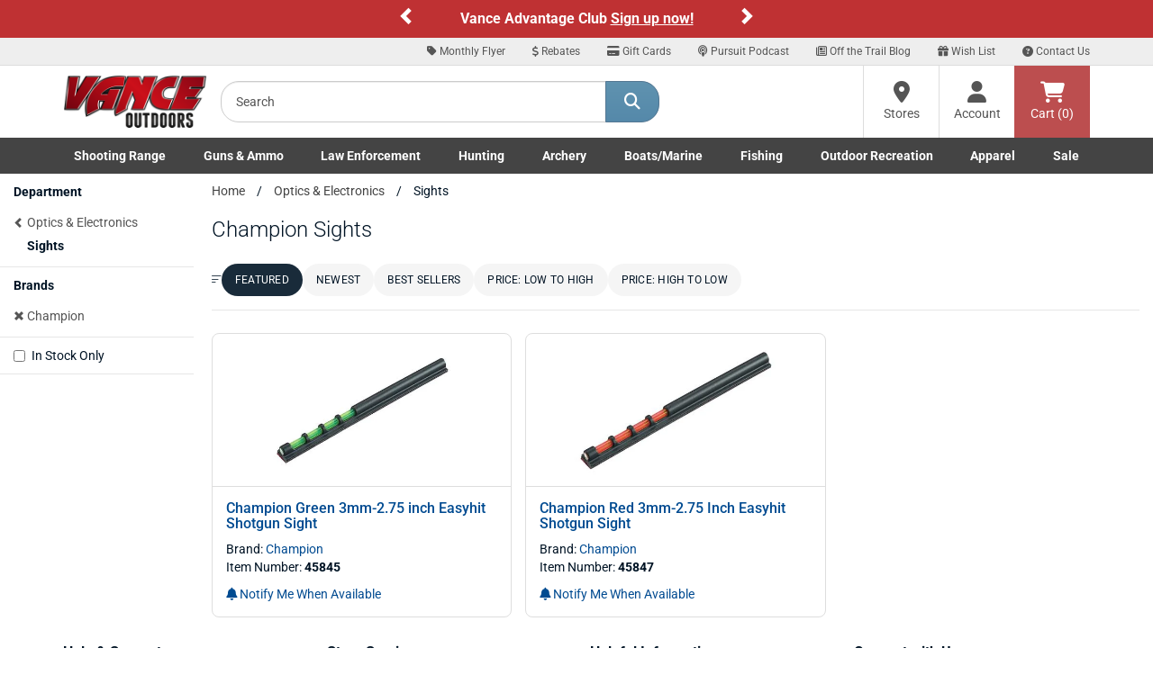

--- FILE ---
content_type: text/html;charset=UTF-8
request_url: https://www.vanceoutdoors.com/category.cfm/outdoors/sights/brand/champion-target-company
body_size: 17206
content:
<!DOCTYPE html>

<html lang="en">

<head>
<meta name="facebook-domain-verification" content="c7kmlg3op93ngzvp56ofvlxmr3kq1f" />
<meta charset="utf-8">
<meta http-equiv="X-UA-Compatible" content="IE=edge">
<meta name="viewport" content="width=device-width, initial-scale=1">
<link rel="icon" href="/favicon.ico" />
<meta property="fb:app_id" content="132367207745"/>
     


<title>Champion Sights For Sale | Vance Outdoors</title>

<meta name="description" content="Online shopping from a great selection of discounted Sights by Champion at Vance Outdoors."  />

<meta name="keywords" content="Champion, Sights, Optics & Electronics" />

<link rel="canonical" href="https://www.vanceoutdoors.com/category.cfm/outdoors/sights/brand/champion-target-company" />



<meta name="google-site-verification" content="RANZ1llt1T1Wtd9OPpdmJnjdINKyK4Fi0RaIQ-_0h4U" />

     

<script type="text/javascript">
    (function(c,l,a,r,i,t,y){
        c[a]=c[a]||function(){(c[a].q=c[a].q||[]).push(arguments)};
        t=l.createElement(r);t.async=1;t.src="https://www.clarity.ms/tag/"+i;
        y=l.getElementsByTagName(r)[0];y.parentNode.insertBefore(t,y);
    })(window, document, "clarity", "script", "sta9lfs71j");
</script>
    
<link href="/assets/fontawesome/css/all.min.css?v.1.0.1" rel="stylesheet" />
<link href="/assets/fontawesome/css/duotone-light.min.css?v.1.0.1" rel="stylesheet" />
	


<link href="/css/main.min.css" rel="stylesheet">
<link href="/css/styles_new.css" rel="stylesheet">
     

<script src="https://www.vanceoutdoors.com/js/sezzle-static-script.js?v.0.0.1"></script>

<!--[if lt IE 9]>
<script src="https://oss.maxcdn.com/html5shiv/3.7.2/html5shiv.min.js"></script>
<script src="https://oss.maxcdn.com/respond/1.4.2/respond.min.js"></script>
<style type="text/css">.box-outline,.category .form-control {border-bottom:2px solid #ccc;border-left:1px solid #dcdcdc;border-right:1px solid #dcdcdc;border-top:1px solid #e5e5e5;background-color:#fff;}</style>
<![endif]-->


<script async src="https://www.googletagmanager.com/gtag/js?id=G-56E7XPY8S6"></script>
<script>
window.dataLayer = window.dataLayer || [];
function gtag(){dataLayer.push(arguments);}
gtag("js", new Date());
gtag("config", "G-56E7XPY8S6");
</script>

<style type="text/css">
.custom-carousel-container{position:relative;overflow:hidden}.custom-carousel{display:flex;align-items:center;justify-content:center;position:relative}.custom-carousel-inner,.custom-carousel-item{display:flex;align-items:center;justify-content:center;width:100%}.custom-carousel-text{color:#fff;text-align:center;font-weight:700;padding:10px;flex-grow:1}.custom-carousel-control{width:20px;height:30px;background:0 0;color:#fff;background-color:transparent!important}.custom-carousel-control .glyphicon{font-size:20px}.custom-carousel-control.left{left:0}.custom-carousel-control.right{right:0}.custom-carousel-control.left,.custom-carousel-control.right{position:absolute;top:50%;transform:translateY(-50%);background:rgba(0,0,0,.5)}; .bg-orange {background-color: #C03335;}
.bg-red-custom {background-color: #BF3133;}
.ctct-gdpr-text {display: none !important;}
.ctct-form-label {display: none !important;}
.text-white {color: #ffffff; font-size: 16px;}
.text-black {color: #333333; font-size: 16px;}
@media (min-width:768px) and (max-width:1199px){.container{width:100%}}
@media (min-width:768px){
	#help-nav{background-color:#eee;border-bottom:1px solid #ddd;text-align:right}
	#help-nav .navbar-collapse{border-bottom:none;float:right;}
	#help-nav .navbar-nav>li>a{padding-top:5px;padding-bottom:5px;font-size:12px}
	#help-nav .navbar-nav>li>a:hover{color:#547792}
	#help-nav .navbar-nav>li>a>.fa-stack{width:1em;height:1em;line-height:1em}
	#help-nav .navbar-nav>li>a>.fa-stack>.fa-stack-2x{font-size:1em}
	#help-nav .navbar-nav>li>a>.fa-stack>.fa-stack-1x{font-size:.5em}
	.navbar-static-top .nav, .navbar-static-top .input-group{padding:0}
	.main-header{height:80px}
	.searchbar{padding:15px}
	.cartbar .navbar-nav>li>a{}
	a#header-btn-stores,a#header-btn-account{border-left:1px solid #ddd;}
	a#header-btn-stores:hover,a#header-btn-account:hover{background-color:#f2f2f2}
	#header-btn-cart{background-color:#bc4e4f;color:#fff}
	#header-btn-cart:hover{background-color:#ae4243;}
	#header-btn-cart:active{-moz-box-shadow:inset 0px 0px 4px 2px #9c3b3c;-webkit-box-shadow:inset 0px 0px 4px 2px #9c3b3c;box-shadow:inset 0px 0px 4px 2px #9c3b3c;}
	#header-btn-stores,#header-btn-account,#header-btn-cart{width:84px;position:relative;display:table-cell;vertical-align:middle;height:80px;padding:0 10px;text-align:center;}
	#header-btn-stores .fa,#header-btn-account .fa,#header-btn-cart .fa{font-size:24px}
	.popover .arrow{background-color:transparent}
	}
.fa-x-twitter:before{content:"\e61b"}
@media (min-width:768px) and (max-width:991px){
	#help-nav .navbar-nav>li>a{padding-left:10px;padding-right:10px}
	.logo-ctn{padding:15px 0;}
	.searchbar{width:290px;}
	.cartbar>.row>.col-xs-12{padding-right:0}
}

.navbar-brand{margin-left:0 !important;padding-left:15px;}
.top-header{width:160px;}
.logo-ctn{display:block;width:100%;margin:0 auto;position:relative;min-height:1px;}
.logo-ctn>img{width:100%;height:auto;display:block;}
#searchHolder input.input-lg{height:46px;border-top-left-radius: 20px;border-bottom-left-radius:20px}
#searchHolder .btn-lg{padding:10px 20px;font-size:18px;border-top-right-radius: 20px;border-bottom-right-radius:20px}

@media (min-width:768px) and (max-width:991px){#searchHolder .btn-lg{padding:10px 15px;}}
.dropdown-menu a{color:#444}
.dropdown-menu a:hover{text-decoration:underline}
.dropdown-menu h3{font-size:16px;font-weight:bold}
@media (min-width:768px){.nav>li{position:static}li.dropdown>ul.dropdown-menu{width:100%;padding:15px}}
@media (min-width:768px) and (max-width:991px){.nav>li>a {font-size: 95%;}}

@media (max-width:767px){

#main-nav .dropdown-menu{display:none !important}
.top-header{width:100%;padding:10px 15px;}.top-header>.btn{margin-top:2.5px;}.logo-ctn{width:109px;padding:0;}
.dept-nav{min-height:1px}
.dept-nav>.navbar-nav{margin:0 -15px;}
.dept-nav>.navbar-nav>li{float:left;width:50%;border-left:1px solid #ddd;border-bottom:1px solid #ddd;text-align:center;}
.dept-nav>.navbar-nav>li.weekly-deals{border-left:none !important;width:100% !important;}

#mobile-help-nav li>a{display:block;color:#444 !important;padding:5px 0}
@media (max-width:599px){
.dept-nav>.navbar-nav>li:nth-child(odd){border-left:none;}
}
@media (min-width:600px){
.dept-nav>.navbar-nav>li:nth-child(1),.dept-nav>.navbar-nav>li:nth-child(5),.dept-nav>.navbar-nav>li:nth-child(9){border-left:none;}
}
}

@media (min-width:600px) and (max-width:767px){
.dept-nav>.navbar-nav>li{width:25%}
.dept-nav>.navbar-nav>li:nth-child(9),.dept-nav>.navbar-nav>li:nth-child(10){width:50%}
}

@media (min-width:992px){
.logo-ctn{padding:10px 0;}
.top-header{width:190px}
}

.nav>li>a.btn-cart{display:block;position: relative;height:34px;min-width:60px;width:auto;padding: 6px 12px;margin:8px 0 0 8px;font-size:14px;line-height:1.42857143;background-color:#bc4e4f;border:1px solid #bc4e4f;color:#fff;text-shadow:1px 1px 1px #893435;}
.nav>li>a.btn-cart:hover{-webkit-box-shadow:none;-moz-box-shadow:none;box-shadow:none;background-color:#ae4243;border-color:#ae4243;color:#fff}
.nav>li>a.btn-cart:active{-moz-box-shadow:inset 0px 0px 4px 2px #9c3b3c;-webkit-box-shadow:inset 0px 0px 4px 2px #9c3b3c;box-shadow:inset 0px 0px 4px 2px #9c3b3c;border-top-color:#ae4243;border-left-color:#9c3b3c;border-right-color:#9c3b3c;border-bottom-color:#893435;}



#main-nav .dropdown-menu li>a{padding:2px 0;display:block}

@media (min-width:768px){
.navbar-default .navbar-nav>.open>a, .navbar-default .navbar-nav>.open>a:focus, .navbar-default .navbar-nav>.open>a:hover{color:#444 !important;background-color:#fff}
.navbar-default{border:none}
.container-fluid#main-nav{background-color:#444}
.container-fluid#main-nav .dept-nav>ul>li>a{color:#fff;font-weight:600}
.container-fluid#main-nav .dept-nav>ul>li>a:hover,.container-fluid#main-nav .dept-nav>ul>li>a:active{color:#444;background-color:#fff}
.container-fluid#main-nav .dept-nav>ul>li>.dropdown-menu{border-top:none;border-radius:0px !important;}
.container-fluid#main-nav #navbar>ul{display:flex;justify-content:space-between;width:100%}
.container-fluid#main-nav #navbar>ul>li{display:inline-block;float:none}
}

@media (min-width: 768px) and (max-width: 991px){
.container-fluid#main-nav .dept-nav>ul>li>a {font-size:12px}
}


@media (min-width:992px){
.navbar-static-top .nav, .navbar-static-top .input-group{padding:0}
.nav.navbar-nav.pull-right{padding-bottom:0 !important}
}



</style>

<script defer type="text/javascript" id="sig-api" data-order-session-id="9cb2d85b46dcdcb8-9F14FD30-0CB1-6F2D-40F1946287B50CDA" src="https://cdn-scripts.signifyd.com/api/script-tag.js"></script>



<style type="text/css">@font-face {font-family:Allison;font-style:normal;font-weight:400;src:url(/cf-fonts/s/allison/5.0.18/vietnamese/400/normal.woff2);unicode-range:U+0102-0103,U+0110-0111,U+0128-0129,U+0168-0169,U+01A0-01A1,U+01AF-01B0,U+0300-0301,U+0303-0304,U+0308-0309,U+0323,U+0329,U+1EA0-1EF9,U+20AB;font-display:swap;}@font-face {font-family:Allison;font-style:normal;font-weight:400;src:url(/cf-fonts/s/allison/5.0.18/latin/400/normal.woff2);unicode-range:U+0000-00FF,U+0131,U+0152-0153,U+02BB-02BC,U+02C6,U+02DA,U+02DC,U+0304,U+0308,U+0329,U+2000-206F,U+2074,U+20AC,U+2122,U+2191,U+2193,U+2212,U+2215,U+FEFF,U+FFFD;font-display:swap;}@font-face {font-family:Allison;font-style:normal;font-weight:400;src:url(/cf-fonts/s/allison/5.0.18/latin-ext/400/normal.woff2);unicode-range:U+0100-02AF,U+0304,U+0308,U+0329,U+1E00-1E9F,U+1EF2-1EFF,U+2020,U+20A0-20AB,U+20AD-20CF,U+2113,U+2C60-2C7F,U+A720-A7FF;font-display:swap;}@font-face {font-family:Playfair Display;font-style:normal;font-weight:400 900;src:url(/cf-fonts/v/playfair-display/5.0.18/latin-ext/wght/normal.woff2);unicode-range:U+0100-02AF,U+0304,U+0308,U+0329,U+1E00-1E9F,U+1EF2-1EFF,U+2020,U+20A0-20AB,U+20AD-20CF,U+2113,U+2C60-2C7F,U+A720-A7FF;font-display:swap;}@font-face {font-family:Playfair Display;font-style:normal;font-weight:400 900;src:url(/cf-fonts/v/playfair-display/5.0.18/latin/wght/normal.woff2);unicode-range:U+0000-00FF,U+0131,U+0152-0153,U+02BB-02BC,U+02C6,U+02DA,U+02DC,U+0304,U+0308,U+0329,U+2000-206F,U+2074,U+20AC,U+2122,U+2191,U+2193,U+2212,U+2215,U+FEFF,U+FFFD;font-display:swap;}@font-face {font-family:Playfair Display;font-style:normal;font-weight:400 900;src:url(/cf-fonts/v/playfair-display/5.0.18/vietnamese/wght/normal.woff2);unicode-range:U+0102-0103,U+0110-0111,U+0128-0129,U+0168-0169,U+01A0-01A1,U+01AF-01B0,U+0300-0301,U+0303-0304,U+0308-0309,U+0323,U+0329,U+1EA0-1EF9,U+20AB;font-display:swap;}@font-face {font-family:Playfair Display;font-style:normal;font-weight:400 900;src:url(/cf-fonts/v/playfair-display/5.0.18/cyrillic/wght/normal.woff2);unicode-range:U+0301,U+0400-045F,U+0490-0491,U+04B0-04B1,U+2116;font-display:swap;}@font-face {font-family:Playfair Display;font-style:italic;font-weight:400 900;src:url(/cf-fonts/v/playfair-display/5.0.18/cyrillic/wght/italic.woff2);unicode-range:U+0301,U+0400-045F,U+0490-0491,U+04B0-04B1,U+2116;font-display:swap;}@font-face {font-family:Playfair Display;font-style:italic;font-weight:400 900;src:url(/cf-fonts/v/playfair-display/5.0.18/latin/wght/italic.woff2);unicode-range:U+0000-00FF,U+0131,U+0152-0153,U+02BB-02BC,U+02C6,U+02DA,U+02DC,U+0304,U+0308,U+0329,U+2000-206F,U+2074,U+20AC,U+2122,U+2191,U+2193,U+2212,U+2215,U+FEFF,U+FFFD;font-display:swap;}@font-face {font-family:Playfair Display;font-style:italic;font-weight:400 900;src:url(/cf-fonts/v/playfair-display/5.0.18/vietnamese/wght/italic.woff2);unicode-range:U+0102-0103,U+0110-0111,U+0128-0129,U+0168-0169,U+01A0-01A1,U+01AF-01B0,U+0300-0301,U+0303-0304,U+0308-0309,U+0323,U+0329,U+1EA0-1EF9,U+20AB;font-display:swap;}@font-face {font-family:Playfair Display;font-style:italic;font-weight:400 900;src:url(/cf-fonts/v/playfair-display/5.0.18/latin-ext/wght/italic.woff2);unicode-range:U+0100-02AF,U+0304,U+0308,U+0329,U+1E00-1E9F,U+1EF2-1EFF,U+2020,U+20A0-20AB,U+20AD-20CF,U+2113,U+2C60-2C7F,U+A720-A7FF;font-display:swap;}@font-face {font-family:Racing Sans One;font-style:normal;font-weight:400;src:url(/cf-fonts/s/racing-sans-one/5.0.18/latin/400/normal.woff2);unicode-range:U+0000-00FF,U+0131,U+0152-0153,U+02BB-02BC,U+02C6,U+02DA,U+02DC,U+0304,U+0308,U+0329,U+2000-206F,U+2074,U+20AC,U+2122,U+2191,U+2193,U+2212,U+2215,U+FEFF,U+FFFD;font-display:swap;}@font-face {font-family:Racing Sans One;font-style:normal;font-weight:400;src:url(/cf-fonts/s/racing-sans-one/5.0.18/latin-ext/400/normal.woff2);unicode-range:U+0100-02AF,U+0304,U+0308,U+0329,U+1E00-1E9F,U+1EF2-1EFF,U+2020,U+20A0-20AB,U+20AD-20CF,U+2113,U+2C60-2C7F,U+A720-A7FF;font-display:swap;}@font-face {font-family:Roboto;font-style:normal;font-weight:100;src:url(/cf-fonts/s/roboto/5.0.11/latin/100/normal.woff2);unicode-range:U+0000-00FF,U+0131,U+0152-0153,U+02BB-02BC,U+02C6,U+02DA,U+02DC,U+0304,U+0308,U+0329,U+2000-206F,U+2074,U+20AC,U+2122,U+2191,U+2193,U+2212,U+2215,U+FEFF,U+FFFD;font-display:swap;}@font-face {font-family:Roboto;font-style:normal;font-weight:100;src:url(/cf-fonts/s/roboto/5.0.11/greek/100/normal.woff2);unicode-range:U+0370-03FF;font-display:swap;}@font-face {font-family:Roboto;font-style:normal;font-weight:100;src:url(/cf-fonts/s/roboto/5.0.11/greek-ext/100/normal.woff2);unicode-range:U+1F00-1FFF;font-display:swap;}@font-face {font-family:Roboto;font-style:normal;font-weight:100;src:url(/cf-fonts/s/roboto/5.0.11/vietnamese/100/normal.woff2);unicode-range:U+0102-0103,U+0110-0111,U+0128-0129,U+0168-0169,U+01A0-01A1,U+01AF-01B0,U+0300-0301,U+0303-0304,U+0308-0309,U+0323,U+0329,U+1EA0-1EF9,U+20AB;font-display:swap;}@font-face {font-family:Roboto;font-style:normal;font-weight:100;src:url(/cf-fonts/s/roboto/5.0.11/cyrillic-ext/100/normal.woff2);unicode-range:U+0460-052F,U+1C80-1C88,U+20B4,U+2DE0-2DFF,U+A640-A69F,U+FE2E-FE2F;font-display:swap;}@font-face {font-family:Roboto;font-style:normal;font-weight:100;src:url(/cf-fonts/s/roboto/5.0.11/latin-ext/100/normal.woff2);unicode-range:U+0100-02AF,U+0304,U+0308,U+0329,U+1E00-1E9F,U+1EF2-1EFF,U+2020,U+20A0-20AB,U+20AD-20CF,U+2113,U+2C60-2C7F,U+A720-A7FF;font-display:swap;}@font-face {font-family:Roboto;font-style:normal;font-weight:100;src:url(/cf-fonts/s/roboto/5.0.11/cyrillic/100/normal.woff2);unicode-range:U+0301,U+0400-045F,U+0490-0491,U+04B0-04B1,U+2116;font-display:swap;}@font-face {font-family:Roboto;font-style:normal;font-weight:300;src:url(/cf-fonts/s/roboto/5.0.11/latin/300/normal.woff2);unicode-range:U+0000-00FF,U+0131,U+0152-0153,U+02BB-02BC,U+02C6,U+02DA,U+02DC,U+0304,U+0308,U+0329,U+2000-206F,U+2074,U+20AC,U+2122,U+2191,U+2193,U+2212,U+2215,U+FEFF,U+FFFD;font-display:swap;}@font-face {font-family:Roboto;font-style:normal;font-weight:300;src:url(/cf-fonts/s/roboto/5.0.11/cyrillic-ext/300/normal.woff2);unicode-range:U+0460-052F,U+1C80-1C88,U+20B4,U+2DE0-2DFF,U+A640-A69F,U+FE2E-FE2F;font-display:swap;}@font-face {font-family:Roboto;font-style:normal;font-weight:300;src:url(/cf-fonts/s/roboto/5.0.11/latin-ext/300/normal.woff2);unicode-range:U+0100-02AF,U+0304,U+0308,U+0329,U+1E00-1E9F,U+1EF2-1EFF,U+2020,U+20A0-20AB,U+20AD-20CF,U+2113,U+2C60-2C7F,U+A720-A7FF;font-display:swap;}@font-face {font-family:Roboto;font-style:normal;font-weight:300;src:url(/cf-fonts/s/roboto/5.0.11/cyrillic/300/normal.woff2);unicode-range:U+0301,U+0400-045F,U+0490-0491,U+04B0-04B1,U+2116;font-display:swap;}@font-face {font-family:Roboto;font-style:normal;font-weight:300;src:url(/cf-fonts/s/roboto/5.0.11/greek/300/normal.woff2);unicode-range:U+0370-03FF;font-display:swap;}@font-face {font-family:Roboto;font-style:normal;font-weight:300;src:url(/cf-fonts/s/roboto/5.0.11/vietnamese/300/normal.woff2);unicode-range:U+0102-0103,U+0110-0111,U+0128-0129,U+0168-0169,U+01A0-01A1,U+01AF-01B0,U+0300-0301,U+0303-0304,U+0308-0309,U+0323,U+0329,U+1EA0-1EF9,U+20AB;font-display:swap;}@font-face {font-family:Roboto;font-style:normal;font-weight:300;src:url(/cf-fonts/s/roboto/5.0.11/greek-ext/300/normal.woff2);unicode-range:U+1F00-1FFF;font-display:swap;}@font-face {font-family:Roboto;font-style:normal;font-weight:400;src:url(/cf-fonts/s/roboto/5.0.11/greek-ext/400/normal.woff2);unicode-range:U+1F00-1FFF;font-display:swap;}@font-face {font-family:Roboto;font-style:normal;font-weight:400;src:url(/cf-fonts/s/roboto/5.0.11/greek/400/normal.woff2);unicode-range:U+0370-03FF;font-display:swap;}@font-face {font-family:Roboto;font-style:normal;font-weight:400;src:url(/cf-fonts/s/roboto/5.0.11/latin/400/normal.woff2);unicode-range:U+0000-00FF,U+0131,U+0152-0153,U+02BB-02BC,U+02C6,U+02DA,U+02DC,U+0304,U+0308,U+0329,U+2000-206F,U+2074,U+20AC,U+2122,U+2191,U+2193,U+2212,U+2215,U+FEFF,U+FFFD;font-display:swap;}@font-face {font-family:Roboto;font-style:normal;font-weight:400;src:url(/cf-fonts/s/roboto/5.0.11/vietnamese/400/normal.woff2);unicode-range:U+0102-0103,U+0110-0111,U+0128-0129,U+0168-0169,U+01A0-01A1,U+01AF-01B0,U+0300-0301,U+0303-0304,U+0308-0309,U+0323,U+0329,U+1EA0-1EF9,U+20AB;font-display:swap;}@font-face {font-family:Roboto;font-style:normal;font-weight:400;src:url(/cf-fonts/s/roboto/5.0.11/latin-ext/400/normal.woff2);unicode-range:U+0100-02AF,U+0304,U+0308,U+0329,U+1E00-1E9F,U+1EF2-1EFF,U+2020,U+20A0-20AB,U+20AD-20CF,U+2113,U+2C60-2C7F,U+A720-A7FF;font-display:swap;}@font-face {font-family:Roboto;font-style:normal;font-weight:400;src:url(/cf-fonts/s/roboto/5.0.11/cyrillic/400/normal.woff2);unicode-range:U+0301,U+0400-045F,U+0490-0491,U+04B0-04B1,U+2116;font-display:swap;}@font-face {font-family:Roboto;font-style:normal;font-weight:400;src:url(/cf-fonts/s/roboto/5.0.11/cyrillic-ext/400/normal.woff2);unicode-range:U+0460-052F,U+1C80-1C88,U+20B4,U+2DE0-2DFF,U+A640-A69F,U+FE2E-FE2F;font-display:swap;}@font-face {font-family:Roboto;font-style:normal;font-weight:500;src:url(/cf-fonts/s/roboto/5.0.11/greek/500/normal.woff2);unicode-range:U+0370-03FF;font-display:swap;}@font-face {font-family:Roboto;font-style:normal;font-weight:500;src:url(/cf-fonts/s/roboto/5.0.11/latin/500/normal.woff2);unicode-range:U+0000-00FF,U+0131,U+0152-0153,U+02BB-02BC,U+02C6,U+02DA,U+02DC,U+0304,U+0308,U+0329,U+2000-206F,U+2074,U+20AC,U+2122,U+2191,U+2193,U+2212,U+2215,U+FEFF,U+FFFD;font-display:swap;}@font-face {font-family:Roboto;font-style:normal;font-weight:500;src:url(/cf-fonts/s/roboto/5.0.11/vietnamese/500/normal.woff2);unicode-range:U+0102-0103,U+0110-0111,U+0128-0129,U+0168-0169,U+01A0-01A1,U+01AF-01B0,U+0300-0301,U+0303-0304,U+0308-0309,U+0323,U+0329,U+1EA0-1EF9,U+20AB;font-display:swap;}@font-face {font-family:Roboto;font-style:normal;font-weight:500;src:url(/cf-fonts/s/roboto/5.0.11/cyrillic-ext/500/normal.woff2);unicode-range:U+0460-052F,U+1C80-1C88,U+20B4,U+2DE0-2DFF,U+A640-A69F,U+FE2E-FE2F;font-display:swap;}@font-face {font-family:Roboto;font-style:normal;font-weight:500;src:url(/cf-fonts/s/roboto/5.0.11/cyrillic/500/normal.woff2);unicode-range:U+0301,U+0400-045F,U+0490-0491,U+04B0-04B1,U+2116;font-display:swap;}@font-face {font-family:Roboto;font-style:normal;font-weight:500;src:url(/cf-fonts/s/roboto/5.0.11/greek-ext/500/normal.woff2);unicode-range:U+1F00-1FFF;font-display:swap;}@font-face {font-family:Roboto;font-style:normal;font-weight:500;src:url(/cf-fonts/s/roboto/5.0.11/latin-ext/500/normal.woff2);unicode-range:U+0100-02AF,U+0304,U+0308,U+0329,U+1E00-1E9F,U+1EF2-1EFF,U+2020,U+20A0-20AB,U+20AD-20CF,U+2113,U+2C60-2C7F,U+A720-A7FF;font-display:swap;}@font-face {font-family:Roboto;font-style:normal;font-weight:700;src:url(/cf-fonts/s/roboto/5.0.11/greek/700/normal.woff2);unicode-range:U+0370-03FF;font-display:swap;}@font-face {font-family:Roboto;font-style:normal;font-weight:700;src:url(/cf-fonts/s/roboto/5.0.11/latin/700/normal.woff2);unicode-range:U+0000-00FF,U+0131,U+0152-0153,U+02BB-02BC,U+02C6,U+02DA,U+02DC,U+0304,U+0308,U+0329,U+2000-206F,U+2074,U+20AC,U+2122,U+2191,U+2193,U+2212,U+2215,U+FEFF,U+FFFD;font-display:swap;}@font-face {font-family:Roboto;font-style:normal;font-weight:700;src:url(/cf-fonts/s/roboto/5.0.11/vietnamese/700/normal.woff2);unicode-range:U+0102-0103,U+0110-0111,U+0128-0129,U+0168-0169,U+01A0-01A1,U+01AF-01B0,U+0300-0301,U+0303-0304,U+0308-0309,U+0323,U+0329,U+1EA0-1EF9,U+20AB;font-display:swap;}@font-face {font-family:Roboto;font-style:normal;font-weight:700;src:url(/cf-fonts/s/roboto/5.0.11/cyrillic-ext/700/normal.woff2);unicode-range:U+0460-052F,U+1C80-1C88,U+20B4,U+2DE0-2DFF,U+A640-A69F,U+FE2E-FE2F;font-display:swap;}@font-face {font-family:Roboto;font-style:normal;font-weight:700;src:url(/cf-fonts/s/roboto/5.0.11/latin-ext/700/normal.woff2);unicode-range:U+0100-02AF,U+0304,U+0308,U+0329,U+1E00-1E9F,U+1EF2-1EFF,U+2020,U+20A0-20AB,U+20AD-20CF,U+2113,U+2C60-2C7F,U+A720-A7FF;font-display:swap;}@font-face {font-family:Roboto;font-style:normal;font-weight:700;src:url(/cf-fonts/s/roboto/5.0.11/cyrillic/700/normal.woff2);unicode-range:U+0301,U+0400-045F,U+0490-0491,U+04B0-04B1,U+2116;font-display:swap;}@font-face {font-family:Roboto;font-style:normal;font-weight:700;src:url(/cf-fonts/s/roboto/5.0.11/greek-ext/700/normal.woff2);unicode-range:U+1F00-1FFF;font-display:swap;}@font-face {font-family:Roboto;font-style:normal;font-weight:900;src:url(/cf-fonts/s/roboto/5.0.11/cyrillic/900/normal.woff2);unicode-range:U+0301,U+0400-045F,U+0490-0491,U+04B0-04B1,U+2116;font-display:swap;}@font-face {font-family:Roboto;font-style:normal;font-weight:900;src:url(/cf-fonts/s/roboto/5.0.11/latin/900/normal.woff2);unicode-range:U+0000-00FF,U+0131,U+0152-0153,U+02BB-02BC,U+02C6,U+02DA,U+02DC,U+0304,U+0308,U+0329,U+2000-206F,U+2074,U+20AC,U+2122,U+2191,U+2193,U+2212,U+2215,U+FEFF,U+FFFD;font-display:swap;}@font-face {font-family:Roboto;font-style:normal;font-weight:900;src:url(/cf-fonts/s/roboto/5.0.11/latin-ext/900/normal.woff2);unicode-range:U+0100-02AF,U+0304,U+0308,U+0329,U+1E00-1E9F,U+1EF2-1EFF,U+2020,U+20A0-20AB,U+20AD-20CF,U+2113,U+2C60-2C7F,U+A720-A7FF;font-display:swap;}@font-face {font-family:Roboto;font-style:normal;font-weight:900;src:url(/cf-fonts/s/roboto/5.0.11/vietnamese/900/normal.woff2);unicode-range:U+0102-0103,U+0110-0111,U+0128-0129,U+0168-0169,U+01A0-01A1,U+01AF-01B0,U+0300-0301,U+0303-0304,U+0308-0309,U+0323,U+0329,U+1EA0-1EF9,U+20AB;font-display:swap;}@font-face {font-family:Roboto;font-style:normal;font-weight:900;src:url(/cf-fonts/s/roboto/5.0.11/greek/900/normal.woff2);unicode-range:U+0370-03FF;font-display:swap;}@font-face {font-family:Roboto;font-style:normal;font-weight:900;src:url(/cf-fonts/s/roboto/5.0.11/greek-ext/900/normal.woff2);unicode-range:U+1F00-1FFF;font-display:swap;}@font-face {font-family:Roboto;font-style:normal;font-weight:900;src:url(/cf-fonts/s/roboto/5.0.11/cyrillic-ext/900/normal.woff2);unicode-range:U+0460-052F,U+1C80-1C88,U+20B4,U+2DE0-2DFF,U+A640-A69F,U+FE2E-FE2F;font-display:swap;}@font-face {font-family:Roboto;font-style:italic;font-weight:100;src:url(/cf-fonts/s/roboto/5.0.11/latin/100/italic.woff2);unicode-range:U+0000-00FF,U+0131,U+0152-0153,U+02BB-02BC,U+02C6,U+02DA,U+02DC,U+0304,U+0308,U+0329,U+2000-206F,U+2074,U+20AC,U+2122,U+2191,U+2193,U+2212,U+2215,U+FEFF,U+FFFD;font-display:swap;}@font-face {font-family:Roboto;font-style:italic;font-weight:100;src:url(/cf-fonts/s/roboto/5.0.11/cyrillic-ext/100/italic.woff2);unicode-range:U+0460-052F,U+1C80-1C88,U+20B4,U+2DE0-2DFF,U+A640-A69F,U+FE2E-FE2F;font-display:swap;}@font-face {font-family:Roboto;font-style:italic;font-weight:100;src:url(/cf-fonts/s/roboto/5.0.11/cyrillic/100/italic.woff2);unicode-range:U+0301,U+0400-045F,U+0490-0491,U+04B0-04B1,U+2116;font-display:swap;}@font-face {font-family:Roboto;font-style:italic;font-weight:100;src:url(/cf-fonts/s/roboto/5.0.11/latin-ext/100/italic.woff2);unicode-range:U+0100-02AF,U+0304,U+0308,U+0329,U+1E00-1E9F,U+1EF2-1EFF,U+2020,U+20A0-20AB,U+20AD-20CF,U+2113,U+2C60-2C7F,U+A720-A7FF;font-display:swap;}@font-face {font-family:Roboto;font-style:italic;font-weight:100;src:url(/cf-fonts/s/roboto/5.0.11/greek/100/italic.woff2);unicode-range:U+0370-03FF;font-display:swap;}@font-face {font-family:Roboto;font-style:italic;font-weight:100;src:url(/cf-fonts/s/roboto/5.0.11/vietnamese/100/italic.woff2);unicode-range:U+0102-0103,U+0110-0111,U+0128-0129,U+0168-0169,U+01A0-01A1,U+01AF-01B0,U+0300-0301,U+0303-0304,U+0308-0309,U+0323,U+0329,U+1EA0-1EF9,U+20AB;font-display:swap;}@font-face {font-family:Roboto;font-style:italic;font-weight:100;src:url(/cf-fonts/s/roboto/5.0.11/greek-ext/100/italic.woff2);unicode-range:U+1F00-1FFF;font-display:swap;}@font-face {font-family:Roboto;font-style:italic;font-weight:300;src:url(/cf-fonts/s/roboto/5.0.11/greek/300/italic.woff2);unicode-range:U+0370-03FF;font-display:swap;}@font-face {font-family:Roboto;font-style:italic;font-weight:300;src:url(/cf-fonts/s/roboto/5.0.11/latin/300/italic.woff2);unicode-range:U+0000-00FF,U+0131,U+0152-0153,U+02BB-02BC,U+02C6,U+02DA,U+02DC,U+0304,U+0308,U+0329,U+2000-206F,U+2074,U+20AC,U+2122,U+2191,U+2193,U+2212,U+2215,U+FEFF,U+FFFD;font-display:swap;}@font-face {font-family:Roboto;font-style:italic;font-weight:300;src:url(/cf-fonts/s/roboto/5.0.11/cyrillic-ext/300/italic.woff2);unicode-range:U+0460-052F,U+1C80-1C88,U+20B4,U+2DE0-2DFF,U+A640-A69F,U+FE2E-FE2F;font-display:swap;}@font-face {font-family:Roboto;font-style:italic;font-weight:300;src:url(/cf-fonts/s/roboto/5.0.11/cyrillic/300/italic.woff2);unicode-range:U+0301,U+0400-045F,U+0490-0491,U+04B0-04B1,U+2116;font-display:swap;}@font-face {font-family:Roboto;font-style:italic;font-weight:300;src:url(/cf-fonts/s/roboto/5.0.11/greek-ext/300/italic.woff2);unicode-range:U+1F00-1FFF;font-display:swap;}@font-face {font-family:Roboto;font-style:italic;font-weight:300;src:url(/cf-fonts/s/roboto/5.0.11/latin-ext/300/italic.woff2);unicode-range:U+0100-02AF,U+0304,U+0308,U+0329,U+1E00-1E9F,U+1EF2-1EFF,U+2020,U+20A0-20AB,U+20AD-20CF,U+2113,U+2C60-2C7F,U+A720-A7FF;font-display:swap;}@font-face {font-family:Roboto;font-style:italic;font-weight:300;src:url(/cf-fonts/s/roboto/5.0.11/vietnamese/300/italic.woff2);unicode-range:U+0102-0103,U+0110-0111,U+0128-0129,U+0168-0169,U+01A0-01A1,U+01AF-01B0,U+0300-0301,U+0303-0304,U+0308-0309,U+0323,U+0329,U+1EA0-1EF9,U+20AB;font-display:swap;}@font-face {font-family:Roboto;font-style:italic;font-weight:400;src:url(/cf-fonts/s/roboto/5.0.11/cyrillic-ext/400/italic.woff2);unicode-range:U+0460-052F,U+1C80-1C88,U+20B4,U+2DE0-2DFF,U+A640-A69F,U+FE2E-FE2F;font-display:swap;}@font-face {font-family:Roboto;font-style:italic;font-weight:400;src:url(/cf-fonts/s/roboto/5.0.11/latin/400/italic.woff2);unicode-range:U+0000-00FF,U+0131,U+0152-0153,U+02BB-02BC,U+02C6,U+02DA,U+02DC,U+0304,U+0308,U+0329,U+2000-206F,U+2074,U+20AC,U+2122,U+2191,U+2193,U+2212,U+2215,U+FEFF,U+FFFD;font-display:swap;}@font-face {font-family:Roboto;font-style:italic;font-weight:400;src:url(/cf-fonts/s/roboto/5.0.11/vietnamese/400/italic.woff2);unicode-range:U+0102-0103,U+0110-0111,U+0128-0129,U+0168-0169,U+01A0-01A1,U+01AF-01B0,U+0300-0301,U+0303-0304,U+0308-0309,U+0323,U+0329,U+1EA0-1EF9,U+20AB;font-display:swap;}@font-face {font-family:Roboto;font-style:italic;font-weight:400;src:url(/cf-fonts/s/roboto/5.0.11/greek/400/italic.woff2);unicode-range:U+0370-03FF;font-display:swap;}@font-face {font-family:Roboto;font-style:italic;font-weight:400;src:url(/cf-fonts/s/roboto/5.0.11/latin-ext/400/italic.woff2);unicode-range:U+0100-02AF,U+0304,U+0308,U+0329,U+1E00-1E9F,U+1EF2-1EFF,U+2020,U+20A0-20AB,U+20AD-20CF,U+2113,U+2C60-2C7F,U+A720-A7FF;font-display:swap;}@font-face {font-family:Roboto;font-style:italic;font-weight:400;src:url(/cf-fonts/s/roboto/5.0.11/cyrillic/400/italic.woff2);unicode-range:U+0301,U+0400-045F,U+0490-0491,U+04B0-04B1,U+2116;font-display:swap;}@font-face {font-family:Roboto;font-style:italic;font-weight:400;src:url(/cf-fonts/s/roboto/5.0.11/greek-ext/400/italic.woff2);unicode-range:U+1F00-1FFF;font-display:swap;}@font-face {font-family:Roboto;font-style:italic;font-weight:500;src:url(/cf-fonts/s/roboto/5.0.11/cyrillic/500/italic.woff2);unicode-range:U+0301,U+0400-045F,U+0490-0491,U+04B0-04B1,U+2116;font-display:swap;}@font-face {font-family:Roboto;font-style:italic;font-weight:500;src:url(/cf-fonts/s/roboto/5.0.11/cyrillic-ext/500/italic.woff2);unicode-range:U+0460-052F,U+1C80-1C88,U+20B4,U+2DE0-2DFF,U+A640-A69F,U+FE2E-FE2F;font-display:swap;}@font-face {font-family:Roboto;font-style:italic;font-weight:500;src:url(/cf-fonts/s/roboto/5.0.11/greek-ext/500/italic.woff2);unicode-range:U+1F00-1FFF;font-display:swap;}@font-face {font-family:Roboto;font-style:italic;font-weight:500;src:url(/cf-fonts/s/roboto/5.0.11/latin/500/italic.woff2);unicode-range:U+0000-00FF,U+0131,U+0152-0153,U+02BB-02BC,U+02C6,U+02DA,U+02DC,U+0304,U+0308,U+0329,U+2000-206F,U+2074,U+20AC,U+2122,U+2191,U+2193,U+2212,U+2215,U+FEFF,U+FFFD;font-display:swap;}@font-face {font-family:Roboto;font-style:italic;font-weight:500;src:url(/cf-fonts/s/roboto/5.0.11/vietnamese/500/italic.woff2);unicode-range:U+0102-0103,U+0110-0111,U+0128-0129,U+0168-0169,U+01A0-01A1,U+01AF-01B0,U+0300-0301,U+0303-0304,U+0308-0309,U+0323,U+0329,U+1EA0-1EF9,U+20AB;font-display:swap;}@font-face {font-family:Roboto;font-style:italic;font-weight:500;src:url(/cf-fonts/s/roboto/5.0.11/latin-ext/500/italic.woff2);unicode-range:U+0100-02AF,U+0304,U+0308,U+0329,U+1E00-1E9F,U+1EF2-1EFF,U+2020,U+20A0-20AB,U+20AD-20CF,U+2113,U+2C60-2C7F,U+A720-A7FF;font-display:swap;}@font-face {font-family:Roboto;font-style:italic;font-weight:500;src:url(/cf-fonts/s/roboto/5.0.11/greek/500/italic.woff2);unicode-range:U+0370-03FF;font-display:swap;}@font-face {font-family:Roboto;font-style:italic;font-weight:700;src:url(/cf-fonts/s/roboto/5.0.11/latin/700/italic.woff2);unicode-range:U+0000-00FF,U+0131,U+0152-0153,U+02BB-02BC,U+02C6,U+02DA,U+02DC,U+0304,U+0308,U+0329,U+2000-206F,U+2074,U+20AC,U+2122,U+2191,U+2193,U+2212,U+2215,U+FEFF,U+FFFD;font-display:swap;}@font-face {font-family:Roboto;font-style:italic;font-weight:700;src:url(/cf-fonts/s/roboto/5.0.11/greek/700/italic.woff2);unicode-range:U+0370-03FF;font-display:swap;}@font-face {font-family:Roboto;font-style:italic;font-weight:700;src:url(/cf-fonts/s/roboto/5.0.11/greek-ext/700/italic.woff2);unicode-range:U+1F00-1FFF;font-display:swap;}@font-face {font-family:Roboto;font-style:italic;font-weight:700;src:url(/cf-fonts/s/roboto/5.0.11/cyrillic/700/italic.woff2);unicode-range:U+0301,U+0400-045F,U+0490-0491,U+04B0-04B1,U+2116;font-display:swap;}@font-face {font-family:Roboto;font-style:italic;font-weight:700;src:url(/cf-fonts/s/roboto/5.0.11/latin-ext/700/italic.woff2);unicode-range:U+0100-02AF,U+0304,U+0308,U+0329,U+1E00-1E9F,U+1EF2-1EFF,U+2020,U+20A0-20AB,U+20AD-20CF,U+2113,U+2C60-2C7F,U+A720-A7FF;font-display:swap;}@font-face {font-family:Roboto;font-style:italic;font-weight:700;src:url(/cf-fonts/s/roboto/5.0.11/vietnamese/700/italic.woff2);unicode-range:U+0102-0103,U+0110-0111,U+0128-0129,U+0168-0169,U+01A0-01A1,U+01AF-01B0,U+0300-0301,U+0303-0304,U+0308-0309,U+0323,U+0329,U+1EA0-1EF9,U+20AB;font-display:swap;}@font-face {font-family:Roboto;font-style:italic;font-weight:700;src:url(/cf-fonts/s/roboto/5.0.11/cyrillic-ext/700/italic.woff2);unicode-range:U+0460-052F,U+1C80-1C88,U+20B4,U+2DE0-2DFF,U+A640-A69F,U+FE2E-FE2F;font-display:swap;}@font-face {font-family:Roboto;font-style:italic;font-weight:900;src:url(/cf-fonts/s/roboto/5.0.11/latin-ext/900/italic.woff2);unicode-range:U+0100-02AF,U+0304,U+0308,U+0329,U+1E00-1E9F,U+1EF2-1EFF,U+2020,U+20A0-20AB,U+20AD-20CF,U+2113,U+2C60-2C7F,U+A720-A7FF;font-display:swap;}@font-face {font-family:Roboto;font-style:italic;font-weight:900;src:url(/cf-fonts/s/roboto/5.0.11/greek/900/italic.woff2);unicode-range:U+0370-03FF;font-display:swap;}@font-face {font-family:Roboto;font-style:italic;font-weight:900;src:url(/cf-fonts/s/roboto/5.0.11/vietnamese/900/italic.woff2);unicode-range:U+0102-0103,U+0110-0111,U+0128-0129,U+0168-0169,U+01A0-01A1,U+01AF-01B0,U+0300-0301,U+0303-0304,U+0308-0309,U+0323,U+0329,U+1EA0-1EF9,U+20AB;font-display:swap;}@font-face {font-family:Roboto;font-style:italic;font-weight:900;src:url(/cf-fonts/s/roboto/5.0.11/greek-ext/900/italic.woff2);unicode-range:U+1F00-1FFF;font-display:swap;}@font-face {font-family:Roboto;font-style:italic;font-weight:900;src:url(/cf-fonts/s/roboto/5.0.11/cyrillic-ext/900/italic.woff2);unicode-range:U+0460-052F,U+1C80-1C88,U+20B4,U+2DE0-2DFF,U+A640-A69F,U+FE2E-FE2F;font-display:swap;}@font-face {font-family:Roboto;font-style:italic;font-weight:900;src:url(/cf-fonts/s/roboto/5.0.11/latin/900/italic.woff2);unicode-range:U+0000-00FF,U+0131,U+0152-0153,U+02BB-02BC,U+02C6,U+02DA,U+02DC,U+0304,U+0308,U+0329,U+2000-206F,U+2074,U+20AC,U+2122,U+2191,U+2193,U+2212,U+2215,U+FEFF,U+FFFD;font-display:swap;}@font-face {font-family:Roboto;font-style:italic;font-weight:900;src:url(/cf-fonts/s/roboto/5.0.11/cyrillic/900/italic.woff2);unicode-range:U+0301,U+0400-045F,U+0490-0491,U+04B0-04B1,U+2116;font-display:swap;}</style>
<link rel="stylesheet" type="text/css" href="/assets/css/kino.css?v.1.2.4" />
</head>

<body>

<noscript><iframe src="https://www.googletagmanager.com/ns.html?id=GTM-WX82HQ3L"
height="0" width="0" style="display:none;visibility:hidden"></iframe></noscript>




<div id="fb-root"></div>

<script>(function(d, s, id) {var js, fjs = d.getElementsByTagName(s)[0];if (d.getElementById(id)) return;js = d.createElement(s); js.id = id;js.src = "//connect.facebook.net/en_US/sdk.js#xfbml=1&version=v2.3";fjs.parentNode.insertBefore(js, fjs);}(document, 'script', 'facebook-jssdk'));</script>



<div class="container-fluid bg-red-custom">

     <div class="row">

          <div class="col-xs-12 col-md-6 col-lg-4 center-block">

               <div id="myTextCarousel" class="custom-carousel-container">

                    <div id="customCarousel" class="carousel slide custom-carousel" data-ride="carousel">

                         <div class="custom-carousel-inner carousel-inner" role="listbox">
							 
 								<div class="custom-carousel-item item active">

                                   <div class="custom-carousel-text ">

                                       Vance Advantage Club
                                        <a href="https://www.vanceoutdoors.com/advantage-club" style="text-decoration: underline; color: white;">Sign up now!</a>

                                   </div>

                              </div>
							  
								
							 <div class="custom-carousel-item item ">

                                   <div class="custom-carousel-text ">

                                      Sign up for our Text Deals!
                                        <a href="https://www.vanceoutdoors.com/sms-signup/" style="text-decoration: underline; color: white;">Sign Up Here</a>

                                   </div>

                              </div>
							 
							 
						 

						
                              <div class="custom-carousel-item item">

                                   <div class="custom-carousel-text">

                                        Vance Outdoors Gift Cards

                                        <a href="https://www.vanceoutdoors.com/giftcards.cfm" style="text-decoration: underline; color: white;">Learn More</a>

                                   </div>

                              </div>
							 <div class="custom-carousel-item item">

                                   <div class="custom-carousel-text">

                               Buy Now, Pay Later with Sezzle

                                        <a href="https://www.vanceoutdoors.com/sezzle" style="text-decoration: underline; color: white;">Learn More</a>

                                   </div>

                              </div>
							 

                

                              



                         

                         </div>

                         

                         <!-- Controls -->

                         <a class="left custom-carousel-control" href="#customCarousel" role="button" data-slide="prev">

                              <span class="glyphicon glyphicon-chevron-left" aria-hidden="true">

                              </span>

                              <span class="sr-only">

                                   Previous

                              </span>

                         </a>

                         <a class="right custom-carousel-control" href="#customCarousel" role="button" data-slide="next">

                              <span class="glyphicon glyphicon-chevron-right" aria-hidden="true">

                              </span>

                              <span class="sr-only">

                                   Next

                              </span>

                         </a>

                    </div>

               </div>

          </div>

     </div>

</div>



	<nav class="navbar navbar-default navbar-static-top" style="margin-bottom: 0;">

		

		<div class="container-fluid" id="help-nav">

			<div class="row">

				<div class="container">

					<div class="row">

						<div class="col-xs-12 collapse navbar-collapse" id="help-nav-collapse">

							<ul class="nav navbar-nav">

								<li>

									<a href="/category.cfm/sale/y">

										<i class="fa fa-tag" aria-hidden="true"></i>

										Monthly Flyer

									</a>

								</li>



								<li>

									<a href="/promotionsandrebates.cfm">

										<i class="fa fa-usd" aria-hidden="true"></i>

										Rebates

									</a>

								</li>

								

								

								<li>

									<a href="/giftcards.cfm">

										<i class="fa fa-credit-card" aria-hidden="true"></i>

										Gift Cards

									</a>

								</li>

                                        <li>

									<a href="/pursuitpodcast">

										<i class="fa fa-podcast" aria-hidden="true"></i>

										Pursuit Podcast

									</a>

								</li>

                                        <li>

									<a href="/offthetrail">

										<i class="fa-regular fa-newspaper" aria-hidden="true"></i>

										Off the Trail Blog

									</a>

								</li>

								<li>

									<a href="/viewwishlist.cfm">

										<i class="fa fa-gift" aria-hidden="true"></i>

										Wish List

									</a>

								</li>

								<li>

									<a href="/contact_us.cfm">

										<i class="fa fa-question-circle" aria-hidden="true"></i>

										Contact Us

									</a>

								</li>

							</ul>

						</div>

					</div>

				</div>

			</div>

		</div>

		

		

		<div class="container">

        	<div class="row">

				<div class="col-xs-12 main-header">

					<div class="row">

						<div class="col-xs-12 top-header">

							

							<a href="/viewcart.cfm" class="btn btn-flat-gray visible-xs pull-right" title="Shopping Cart" style="position:relative;">

								<i class="fa fa-shopping-cart"></i>

								

							</a>

							

							<button type="button" class="btn btn-flat-gray collapsed dept-nav-btn visible-xs pull-left" data-toggle="collapse" data-target="#navbar" aria-expanded="false" aria-controls="navbar">

								<span class="sr-only">Toggle navigation</span>

								<i class="dept-nav-mobile fa fa-bars"></i>

							</button>

							

								<a class="logo-ctn" href="https://www.vanceoutdoors.com">

								<img src="/images/logo2.png" alt="Vance Outdoors">

								

							</a>

							

						</div>

						

						

						

						<div class="col-sm-5 searchbar hidden-xs">

							<div class="row">

								<div class="col-xs-12">

									<div class="row" id="searchHolder">

										<form role="search" method="get" action="/search.cfm?requesttimeout=500" id="search_form">

											<label class="sr-only" for="s">Search</label>

											<div class="input-group" style="margin-top: 2px;">

												<input type="text" class="form-control input-lg" id="s" name="kword" onfocus="if(this.value==this.defaultValue) this.value='';" value="Search" placeholder="Search">

												<span class="input-group-btn">

													<button class="btn btn-primary btn-lg" style="z-index:2;" value="Go" type="submit">

														<i class="fa fa-search" aria-hidden="true"></i>

													</button>

												</span>

											</div>

										</form>

										<div id="smartSearchOutput"></div>

									</div>

								</div>

							</div>

						</div> 

						

								

						

						<div class="pull-right padding-r hidden-xs cartbar">

							<div class="row">

								<div class="col-xs-12">

									<ul class="nav navbar-nav pull-right">

										

										

										

										<li>

											<a class="header-btn" id="header-btn-stores" href="/find_a_store.cfm">

												<div>

													<i class="fa fa-solid fa-location-dot" aria-hidden="true"></i>

												</div>

												Stores

											</a>

										</li>

										<li>

											<a class="header-btn" id="header-btn-account" href="/account/">

												<div>

													<i class="fa fa-user" aria-hidden="true"></i>

												</div>

												Account

											</a>

										</li>

										<li>

											<a class="header-btn" id="header-btn-cart" onClick="location.href='/viewcart.cfm'" href="/viewcart.cfm" data-container="body" data-toggle="popover" data-content="

											

											Your shopping cart is empty.

											

											<a href='/viewcart.cfm' class='addtocart'><span class='glyphicon glyphicon-shopping-cart' style='padding: 2px;' aria-hidden='true'></span> View Cart (0 items)</a>" data-title="Shopping Cart" data-placement="bottom">

												<div>

													<i class="fa fa-shopping-cart" aria-hidden="true"></i>

												</div>

												Cart (0)

											</a>

										</li>

										<li>

											

										</li>

										

									</ul>

								</div>

							</div>

						</div>

					</div>

				</div>

			</div>

		</div>

		

		

		
<div class="container-fluid" id="main-nav">
	<div class="row">
		<div class="container">
			<div class="row">
				<div class="col-xs-12 dept-nav collapse navbar-collapse" id="navbar" style="width:100%;">
					<ul class="nav navbar-nav">
						<li class="dropdown">
							<a href="/range" class="dropdown-toggle" data-hover="dropdown" role="button"><span class="hidden-sm">Shooting </span>Range</a>
							<ul class="dropdown-menu">
								<div class="row">
									<div class="col-sm-4 col-md-3">
										<li><h3 style="margin-bottom:5px"><a href="/range">Shooting Range</a></h3></li>
										<p class="small text-muted">Ohio's most advanced indoor gun range, featuring 24 shooting lanes.</p>
										<li class="divider"></li>
										<li><a href="/range/ccw">CCW Classes</a></li>
										<li><a href="/range/firearm-training">Firearm Training</a></li>
										<li><a href="/range/shooting-leagues">Shooting Leagues</a></li>
										<li><a href="/range/ladies-night">Ladies Night on the Range</a></li>
									
										<li class="divider"></li>
										<li><a href="/range/memberships">Range Memberships</a></li>
										<li><a href="/range/fees">Range Prices</a></li>
										<li><a href="/range/gun-rentals">Gun Rentals</a></li>
										<li><a href="/range/blog">Shooting Range Blog</a></li>
									</div>
									
								</div>
							</ul>
						</li>
						<li class="dropdown">
							<a href="/category.cfm/outdoors/firearms-for-sale" class="dropdown-toggle" data-hover="dropdown" role="button">
								<span class="visible-xs">Firearms</span>
								<span class="hidden-xs">Guns<span class="hidden-sm"> &amp; Ammo</span></span>
							</a>
							<ul class="dropdown-menu">
								<div class="row">
									<div class="col-sm-3">
										<li><h3><a href="/category.cfm/outdoors/firearms-for-sale">Firearms</a></h3></li>
										<li><a href="/category.cfm/outdoors/handguns">Handguns</a></li>
										<li><a href="/category.cfm/outdoors/rifles">Centerfire Rifles</a></li>   
										<li><a href="/category.cfm/outdoors/rimfire-rifles">Rimfire Rifles</a></li> 
										<li><a href="/category.cfm/outdoors/shotguns">Shotguns</a></li>  
                                                  <li><a href="/category.cfm/outdoors/class-3-nfa-items-for-sale">Class III / NFA</a></li>  
										<li><h3><a href="/category.cfm/outdoors/blackpowder">Blackpowder</a></h3></li>
										<li><a href="/category.cfm/outdoors/blackpowser-pistols">Blackpowder Pistols</a></li>
										<li><a href="/category.cfm/outdoors/blackpowder-rifles">Blackpowder Rifles/Muzzleoaders</a></li>
										<li><a href="/category.cfm/outdoors/muzzleloader-accessories">Muzzleloader Accessories</a></li>
									</div>
									<div class="col-sm-3">
										<li><h3><a href="/category.cfm/outdoors/ammunition-for-sale">Ammunition</a></h3></li>
										<li><a href="/category.cfm/outdoors/handgun-ammunition">Handgun Ammo</a></li>
										<li><a href="/category.cfm/outdoors/rifle-ammunition">Rifle Ammo</a></li>
										<li><a href="/category.cfm/outdoors/rimfire-ammunition">Rimfire Ammo</a></li>
										<li><a href="/category.cfm/outdoors/shotgun-ammunition">Shotgun Shells</a></li>
										
										<li><h3><a href="/category.cfm/outdoors/gun-safes">Gun Safes</a></h3></li>
										<li><a href="https://www.vanceoutdoors.com/brand/liberty">Liberty Safes</a></li>
										<li><a href="/category.cfm/outdoors/browning-safes-for-sale">Browning Safes</a></li>
										<li><a href="/category.cfm/outdoors/handgun-vaults-for-sale">Handgun Vaults</a></li>
										<li><a href="/category.cfm/outdoors/metal-security-safes">Metal Security Safes</a></li>
										<li><a href="/category.cfm/outdoors/safe-accessories">Safe Accessories</a></li>
									</div>
									<div class="col-sm-3">
										<li><h3><a href="/category.cfm/outdoors/firearm-accessories">Firearm Accessories</a></h3></li>
										<li><a class="menu-typ-hdr" href="/category.cfm/outdoors/optics-electronics">Optics</a></li>
										<li><a href="/category.cfm/outdoors/magazines-clips-speedloaders">Magazines &amp; Speedloaders</a></li>
										<li><a href="/category.cfm/outdoors/barrels">Barrels</a></li>
										<li><a href="/category.cfm/outdoors/bipods-benchrests">Bipods &amp; Bench Rests</a></li>
										<li><a href="/category.cfm/outdoors/clay-throwers">Clay Throwers</a></li>
										<li><a href="/category.cfm/outdoors/firearm-cleaning-and-maintenance">Cleaning &amp; Maintenance</a></li>
										<li><a href="/category.cfm/outdoors/gun-cases">Gun Cases</a></li>
										<li><a href="/category.cfm/outdoors/hearing-eyeprotection">Hearing &amp; Eye Protection</a></li>
										<li><a href="/category.cfm/outdoors/holsters">Holsters</a></li>
										<li><a href="/category.cfm/outdoors/paper-targets">Targets</a></li>
										<li><a href="/category.cfm/outdoors/weapon-lights">Weapon Lights</a></li>
									</div>
									<div class="col-sm-3">
										<li><h3><a href="/category.cfm/outdoors/reloading-supplies">Reloading Supplies</a></h3></li>
										<li><a href="/category.cfm/outdoors/reloading-bullets-brass">Bullets &amp; Brass</a></li>
										<li><a href="/category.cfm/outdoors/reloading-dies">Dies</a></li>
										<li><a href="/category.cfm/outdoors/reloading-powder">Powder</a></li>
										<li><a href="/category.cfm/outdoors/reloading-presses">Presses</a></li>
										<li><a href="/category.cfm/outdoors/reloading-primers">Primers</a></li>
										<li><a href="/category.cfm/outdoors/reloading-tools-accessories">Tools &amp; Accessories</a></li>
									</div>
								</div>
							</ul>
						</li>
						<li class="dropdown visible-xs visible-sm">
							<a href="/category.cfm/outdoors/ammunition-for-sale" class="dropdown-toggle" data-hover="dropdown" role="button">
								<span class="hidden-sm">Ammunition</span>
								<span class="hidden-xs">Ammo</span>
							</a>
						</li>
						<li class="dropdown visible-xs">
							<a href="/category.cfm/outdoors/firearm-accessories" class="dropdown-toggle" data-hover="dropdown" role="button">
								Firearm Accessories
							</a>
						</li>
						<li class="dropdown visible-xs">
							<a href="/category.cfm/outdoors/gun-safes" class="dropdown-toggle" data-hover="dropdown" role="button">
								Gun Safes
							</a>
						</li>
						<li class="dropdown">
							<a href="/category.cfm/outdoors/law-enforcement" class="dropdown-toggle" data-hover="dropdown" role="button">
								<span class="hidden-sm hidden-md">Law Enforcement</span>
								<span class="visible-sm visible-md">LE/Military</span>
							</a>
							<ul class="dropdown-menu">
								<div class="row">
									<div class="col-sm-4 col-md-3">
										<li><h3><a href="/category.cfm/outdoors/law-enforcement">Law Enforcement</a></h3></li>
										
										<li><a href="/category.cfm/outdoors/law-enforcement-ammunition">Ammunition</a></li>
										<li><a href="/category.cfm/outdoors/law-enforcement-firearms">Firearms</a></li>
										<li><a href="/category.cfm/outdoors/law-enforcement/brand/taser">Taser</a></li>
										<li><a href="/category.cfm/outdoors/badges-insignia">Badges &amp; Insignia</a></li>
										<li><a href="/category.cfm/outdoors/duty-gear">Duty Gear</a></li>
										<li><a href="/category.cfm/outdoors/flashlights">Flashlights</a></li>
										<li><a href="/category.cfm/outdoors/handcuffs-restraints">Handcuffs &amp; Restraints</a></li>
										<li class="padding-t">
											<a href="/category.cfm/outdoors/law-enforcement">
												Shop all Law Enforcement
												<span class="glyphicon glyphicon-chevron-right small" aria-hidden="true"></span>
											</a>
										</li>
									</div>
									<div class="col-sm-8 col-md-9">
                                                  <a href="https://www.vanceoutdoors.com/brand/springfield/productline/FIRSTLINE-Program">
										     <img class="img-responsive" src="/images/new/banner/vo-springfield-armory-firstline-discount-program.jpg" alt="Springfield Armory FIRSTLINE Discount Program" title="Springfield Armory FIRSTLINE Discount Program">
                                                  </a>
									</div>
								</div>
							</ul>
						</li>
						<li class="dropdown">
							<a href="/category.cfm/outdoors/hunting" class="dropdown-toggle" data-hover="dropdown" role="button">Hunting</a>
							<ul class="dropdown-menu">
								<div class="row">
									<div class="col-sm-3">
										<li><h3><a href="/category.cfm/outdoors/hunting-treestands">Treestands</a></h3></li>
										<li><a href="/category.cfm/outdoors/ladder-stands">Ladder Stands</a></li>
                                                  <li><a href="/category.cfm/outdoors/tree-saddle-kits-for-sale">Tree Saddle Kits</a></li>
										<li><a href="/category.cfm/outdoors/hang-on-stands">Hang-On Stands</a></li>   
										<li><a href="/category.cfm/outdoors/climbing-treestands">Climbing Stands</a></li> 
										<li><a href="/category.cfm/outdoors/treestand-accessories">Treestand Accessories</a></li>  
												
										<li><h3><a href="/category.cfm/outdoors/hunting-blinds">Blinds</a></h3></li>
										<li><a href="/category.cfm/outdoors/hub-style-blinds">Hub-Style Blinds</a></li>
										<li><a href="/category.cfm/outdoors/spring-steel-blinds">Spring Steel Blinds</a></li>  
										<li><a href="/category.cfm/outdoors/waterfowl-blinds">Waterfowl Blinds</a></li>  
										<li><a href="/category.cfm/outdoors/hard-sided-blinds-and-towers">Hard Sided Blinds &amp; Towers</a></li> 
										<li><a href="/category.cfm/outdoors/stools-and-chairs">Stools &amp; Chairs</a></li>  
										<li><a href="/category.cfm/outdoors/blind-accessories">Blind Accessories</a></li>  
									</div>
									<div class="col-sm-3">                     
										<li><h3><a href="/category.cfm/outdoors/hunting-game-calls">Game Calls</a></h3></li>
										<li><a href="/category.cfm/outdoors/hunting-deer-calls">Deer Calls</a></li>
										<li><a href="/category.cfm/outdoors/hunting-turkey-calls">Turkey Calls</a></li>
										<li><a href="/category.cfm/outdoors/hunting-predator-calls">Predator Calls</a></li>
										<li><a href="/category.cfm/outdoors/hunting-duck-calls">Duck Calls</a></li>
										<li><a href="/category.cfm/outdoors/hunting-goose-calls">Goose Calls</a></li>
													
										<li><h3><a href="/category.cfm/outdoors/scent-elimination/">Scent Elimination</a></h3></li>
										<li><a class="menu-typ-hdr" href="/category.cfm/outdoors/scent-eliminating-sprays">Sprays</a></li>
										<li><a class="menu-typ-hdr" href="/category.cfm/outdoors/soap-and-shampoo">Soap &amp; Shampoo</a></li>
										<li><a href="/category.cfm/outdoors/clothing-wash">Clothing Wash</a></li>
										<li><a href="/category.cfm/outdoors/deodorant">Deodorant</a></li>
										<li><a href="/category.cfm/outdoors/mouth-odor-elimination">Mouth Odor Elimination</a></li>
									</div>
									<div class="col-sm-3">
										<li><h3><a href="/category.cfm/outdoors/decoys-accessories">Decoys</a></h3></li>
										<li><a href="/category.cfm/outdoors/deer-decoys">Deer Decoys</a></li>
										<li><a href="/category.cfm/outdoors/turkey-decoys">Turkey Decoys</a></li>
										<li><a href="/category.cfm/outdoors/predator-decoys">Predator Decoys</a></li>
										<li><a href="/category.cfm/outdoors/duck-decoys">Duck Decoys</a></li>
										<li><a href="/category.cfm/outdoors/decoy-accessories">Decoy Accessories</a></li>
																					
										<li><h3><a href="/category.cfm/outdoors/game-feeders-accessories">Game Feeders</a></h3></li>
										<li><a class="menu-typ-hdr" href="/category.cfm/outdoors/electric-feeders">Electric Feeders</a></li>
										<li><a href="/category.cfm/outdoors/gravity-feeders">Gravity Feeders</a></li>
										<li><a href="/category.cfm/outdoors/feeder-accessories">Feeder Accessories</a></li>
													
										<li><h3><a href="/category.cfm/outdoors/feed-and-minerals-for-sale">Feed &amp; Minerals</a></h3></li>
										<li><a class="menu-typ-hdr" href="/category.cfm/outdoors/feed-supplements-and-attractants">Supplements &amp; Attractants</a></li>
										<li><a href="/category.cfm/outdoors/mineral-supplements">Mineral Supplements</a></li>
										<li><a href="/category.cfm/outdoors/food-plot-seed">Food Plot Seed</a></li>
									</div>
									<div class="col-sm-3">
										<li><h3><a href="/category.cfm/outdoors/lures-and-scents">Lures &amp; Scents</a></h3></li>
										<li><a href="/category.cfm/outdoors/hunting-lures-for-sale">Lures</a></li>
										<li><a href="/category.cfm/outdoors/lure-dispensers">Lure Dispensers</a></li>
										<li><a href="/category.cfm/outdoors/cover-scents">Cover Scents</a></li>
										
										<li><h3><a href="/category.cfm/outdoors/trapping-items-for-sale">Trapping</a></h3></li>
										<li><a href="/category.cfm/outdoors/traps-for-sale">Traps</a></li>
										<li><a href="/category.cfm/outdoors/trapping-baits-for-sale">Baits</a></li>  
										<li><a href="/category.cfm/outdoors/set-making-supplies">Set Making Supplies</a></li> 
										
										<li><h3><a href="/category.cfm/outdoors/trail-cameras">Cameras</a></h3></li>
										<li><a href="/category.cfm/outdoors/action-cameras">Action Cameras</a></li>
										<li><a href="/category.cfm/outdoors/game-cameras-for-sale">Game Cameras</a></li>  
										<li><a href="/category.cfm/outdoors/cellular-and-wifi-cameras">Cellular &amp; Wifi Cameras</a></li> 
										
										<li><h3><a href="/category.cfm/outdoors/dog-training-supplies">Dog Training Supplies</a></h3></li>
									</div>
								</div>
							</ul>
						</li>
						<li class="dropdown">
							<a href="/category.cfm/outdoors/archery" class="dropdown-toggle" data-hover="dropdown" role="button">Archery</a>
								<ul class="dropdown-menu">
									<div class="row">
										<div class="col-sm-3">                     
										<li><h3><a href="/category.cfm/outdoors/bows-for-sale">Bows</a></h3></li>
										<li><a href="/category.cfm/outdoors/compound-bows">Compound Bows</a></li>
										<li><a href="/category.cfm/outdoors/crossbows">Crossbows</a></li>   
										<li><a href="/category.cfm/outdoors/traditional-bows">Traditional Bows</a></li> 
									</div>
									<div class="col-sm-3">
										<li><h3><a href="/category.cfm/outdoors/arrows">Arrows</a></h3></li>
										<li><a href="/category.cfm/outdoors/broadheads">Broadheads</a></li>
										<li><a href="/category.cfm/outdoors/fletched-arrows">Fletched Arrows</a></li>
										<li><a href="/category.cfm/outdoors/arrow-shafts">Arrow Shafts</a></li>  
										<li><a href="/category.cfm/outdoors/arrow-components">Arrow Components</a></li>
									</div>
									<div class="col-sm-3">
										<li><h3><a href="/category.cfm/outdoors/bow-accessories">Bow Accessories</a></h3></li>
										<li><a href="/category.cfm/outdoors/bow-sights">Bow Sights</a></li>
										<li><a href="/category.cfm/outdoors/arrow-rests">Arrow Rests</a></li>  
										<li><a href="/category.cfm/outdoors/bow-stabilizers">Stabilizers</a></li> 
										<li><a href="/category.cfm/outdoors/bow-releases">Releases</a></li>
										<li><a href="/category.cfm/outdoors/quivers">Quivers</a></li> 
										<li><a href="/category.cfm/outdoors/cable-guards-and-slides">Cable Guards &amp; Slides</a></li>
										<li><a href="/category.cfm/outdoors/vibration-reduction">Vibration Reduction</a></li>
										<li><a href="/category.cfm/outdoors/strings-and-accessories">Strings &amp; Accessories</a></li>
										<li><a href="/category.cfm/outdoors/bowfishing-accessories">Bowfishing Accessories</a></li>   
									</div>
									<div class="col-sm-3">
										<li><h3><a href="/category.cfm/outdoors/archery-targets">Targets</a></h3></li>
										<li><a href="/category.cfm/outdoors/bag-targets">Bag Targets</a></li>
										<li><a href="/category.cfm/outdoors/block-targets">Block Targets</a></li>
										<li><a href="/category.cfm/outdoors/crossbow-targets">Crossbow Targets</a></li>
										<li><a href="/category.cfm/outdoors/3d-targets">3D Targets</a></li>
										<li><a href="/category.cfm/outdoors/youth-targets">Youth Targets</a></li>
									</div>
								</div>
							</ul>
						</li>
						<li class="dropdown">
							<a href="https://www.vanceoutdoorsmarine.com" class="dropdown-toggle" data-hover="dropdown" role="button">
								<span class="hidden-sm">Boats/Marine</span>
								<span class="visible-sm">Boats/Marine</span>
							</a>
							<ul class="dropdown-menu">
								<div class="row">
									<div class="col-sm-3">                     
										<li><h3><a href="https://www.vanceoutdoorsmarine.com/shop/boating">Boats</a></h3></li>
										<li><a href="https://www.vanceoutdoorsmarine.com/shop/aluminum-boats">Aluminum Boats</a></li>
										<li><a href="https://www.vanceoutdoorsmarine.com/shop/fiberglass-boats/page/0">Fiberglass Boats</a></li>   
										<li><a href="https://www.vanceoutdoorsmarine.com/shop/pontoon-boats">Pontoon Boats</a></li> 
										<li><a href="https://www.vanceoutdoorsmarine.com/shop/used-boats">Used Boats</a></li>
										<li><a href="/category.cfm/outdoors/kayaks-for-sale">Kayaks</a></li>
										<li><a href="https://www.vanceoutdoorsmarine.com/shop/boating-trailers">Boating Trailers &amp; Accessories</a></li>  
										</div>
									<div class="col-sm-3">
										<li><h3><a href="https://www.vanceoutdoorsmarine.com/shop/engines-motors">Engines &amp; Motors</a></h3></li>
										<li><a href="https://www.vanceoutdoorsmarine.com/shop/trolling-motors">Trolling Motors</a></li>
									</div>
									<div class="col-sm-3">
										<li><h3><a href="/category.cfm/outdoors/marine">Marine Accessories</a></h3></li>
										<li><a href="/category.cfm/outdoors/marine-electronics">Marine Electronics</a></li>
										<li><a href="/category.cfm/outdoors/float-tubes-swim-accessories">Float Tubes &amp; Swim Accessories</a></li>
										<li><a href="/category.cfm/outdoors/towables-waterskis">Towable Water Skis</a></li>
									</div>
									<div class="col-sm-3">
										<li><h3><a href="https://www.vanceoutdoorsmarine.com/boat-services/">Marine Service &amp; Repair</a></h3></li>
									</div>
								</div>
							</ul>
						</li>
						<li class="dropdown">
							<a href="/category.cfm/outdoors/fishing-equipment" class="dropdown-toggle" data-hover="dropdown" role="button">Fishing</a>
							<ul class="dropdown-menu">
								<div class="row">
									<div class="col-sm-4 col-md-3">
										<li><h3><a href="/category.cfm/outdoors/fishing-equipment">Fishing </a></h3></li>
										
										<li><a href="/category.cfm/outdoors/fishing-rods">Rods</a></li>
										<li><a href="/category.cfm/outdoors/fishing-reels">Reels</a></li>
										<li><a href="/category.cfm/outdoors/rod-reel-combo">Rod/Reel Combo</a></li>
										<li><a href="/category.cfm/outdoors/fishing-hard-baits">Hard Baits</a></li>
										<li><a href="/category.cfm/outdoors/fishing-jigs">Jigs</a></li>
										<li><a href="/category.cfm/outdoors/spinnerbaits-buzzbaits">Spinnerbaits &amp; Buzzbaits</a></li>
										<li><a href="/category.cfm/outdoors/tackle-boxes">Tackle Boxes</a></li>
										
										<li class="padding-t">
											<a href="/category.cfm/outdoors/fishing-equipment">
												Shop all Fishing
												<span class="glyphicon glyphicon-chevron-right small" aria-hidden="true"></span>
											</a>
										</li>
									</div>
									
								</div>
							</ul>
						</li>
						<li class="dropdown">
							<a href="/category.cfm/outdoors/outdoor-recreation" class="dropdown-toggle" data-hover="dropdown" role="button">Outdoor Recreation</a>
							<ul class="dropdown-menu">
								<div class="row">
									<div class="col-sm-4 col-md-3">                     
										<li><h3><a href="/category.cfm/outdoors/outdoor-recreation">Outdoor Recreation</a></h3></li>
										<li><a href="/category.cfm/outdoors/air-guns-paintball">Air Guns</a></li>
										<li><a href="/category.cfm/outdoors/automibile-equipment">Automobile Equipment</a></li>
										<li><a href="/category.cfm/outdoors/camping-gear">Camping</a></li>
                                                  <li><a href="/category.cfm/outdoors/cooking">Cooking/Food Processing</a></li>
										<li><a href="/category.cfm/outdoors/coolers-jugs">Coolers &amp; Jugs</a></li>
										<li><a href="/category.cfm/outdoors/knives-tools">Knives &amp; Tools</a></li>
										<li><a href="/category.cfm/outdoors/power-sports-for-sale">Power Sports</a></li>
										<li><a href="/category.cfm/outdoors/safety-and-survival">Safety &amp; Survival</a></li>
									</div>
                                             <div class="col-sm-8 col-md-9">
										<img class="img-responsive opacity-8" src="/images/vance-outdoors-camping.jpg" alt="Camping Gear for Sale" title="Vance Outdoors Camping Gear for Sale">
									</div>
								</div>
							</ul>
						</li>
						<li class="dropdown">
							<a href="/category.cfm/outdoors/apparel-for-sale" class="dropdown-toggle" data-hover="dropdown" role="button">Apparel</a>
							<ul class="dropdown-menu">
								<div class="row">
									<div class="col-sm-3">                     
										<li><h3><a href="/category.cfm/outdoors/mens-apparel">Men's Apparel</a></h3></li>
                                                  <li><a href="/category.cfm/outdoors/mens-tops-for-sale">Tops</a></li>
                                                  <li><a href="/category.cfm/outdoors/mens-bottoms-for-sale">Bottoms</a></li>
										<li><a href="/category.cfm/outdoors/mens-outerwear-for-sale">Outerwear</a></li>
										<li><a href="/category.cfm/outdoors/mens-tactical">Tactical</a></li>
								          <li><a href="/category.cfm/outdoors/mens-hats">Hats</a></li>
										
									
										
										<li><h3><a href="/category.cfm/outdoors/mens-footwear">Men's Footwear</a></h3></li>
                                                  <li><a href="/category.cfm/outdoors/mens-hunting-boots">Hunting Boots</a></li>
                                                  <li><a href="/category.cfm/outdoors/mens-rubber-boots">Rubber Boots</a></li>
										<li><a href="/category.cfm/outdoors/mens-work-boots-and-shoes">Work Boots &amp; Shoes</a></li>
                                                  <li><a href="/category.cfm/outdoors/mens-fishing-and-water-shoes">Fishing &amp; Water Shoes</a></li>
                                                  <li><a href="/category.cfm/outdoors/mens-hiking-shoes-and-boots-for-sale">Hiking Boots &amp; Shoes</a></li>
										<li><a href="/category.cfm/outdoors/mens-casual-footwear">Casual Footwear</a></li>
										
									</div>
									<div class="col-sm-3">
										<li><h3><a href="/category.cfm/outdoors/womens-apparel">Women's</a></h3></li>
										<li><a href="/category.cfm/outdoors/womens-tops-for-sale">Shirts</a></li>
										<li><a href="/category.cfm/outdoors/womens-tank-tops-for-sale">Tank Tops</a></li>
										<li><a href="/category.cfm/outdoors/womens-hoodies-and-sweatshirts">Hoodies &amp; Sweatshirts</a></li>
										<li><a href="/category.cfm/outdoors/womens-jackets-for-sale">Jackets</a></li>
										<li><a href="/category.cfm/outdoors/womens-pants-for-sale">Pants</a></li>
										<li><a href="/category.cfm/outdoors/womens-shorts-for-sale">Shorts</a></li> 
										<li><a href="/category.cfm/outdoors/womens-hunting-apparel">Hunting Apparel</a></li>
										<li><a href="/category.cfm/outdoors/womens-tactical-apparel">Tactical Apparel</a></li> 
										<li><a href="/category.cfm/outdoors/purses-for-sale">Purses</a></li>
										<li><a href="/category.cfm/outdoors/womens-gloves">Gloves</a></li>
										<li><a href="/category.cfm/outdoors/womens-hats">Hats</a></li>
													
										<li><h3><a href="/category.cfm/outdoors/womens-footwear">Women's Footwear</a></h3></li>
										<li><a href="/category.cfm/outdoors/womens-athletic-shoes">Athletic Shoes</a></li>
										<li><a href="/category.cfm/outdoors/womens-casual-footwear-for-sale">Casual</a></li>
										<li><a href="/category.cfm/outdoors/womens-hunting-footwear">Hunting Boots</a></li>
										<li><a href="/category.cfm/outdoors/womens-sandals-and-flip-flops-for-sale">Sandals &amp; Flip-Flops</a></li>
									</div>
									<div class="col-sm-3">
										<li><h3><a href="/category.cfm/outdoors/boys-clothing-and-apparel">Boys</a></h3></li>
										<li><a href="/category.cfm/outdoors/childrens-boys-shirts-apparel">Shirts</a></li>
										<li><a href="/category.cfm/outdoors/boys-pants-and-shorts-for-sale">Pants &amp; Shorts</a></li>
										<li><a href="/category.cfm/outdoors/childrens-boys-jackets-apparel">Jackets</a></li>
													
										<li><h3><a href="/category.cfm/outdoors/girls-clothing-and-apparel">Girls</a></h3></li>
										<li><a href="/category.cfm/outdoors/childrens-girls-shirts">Shirts</a></li>
										<li><a href="/category.cfm/outdoors/childrens-girls-pants-and-shorts">Pants &amp; Shorts</a></li>
										<li><a href="/category.cfm/outdoors/childrens-girls-jackets">Jackets</a></li>
													
										<li><h3><a href="/category.cfm/outdoors/childrens-footwear">Footwear</a></h3></li>
										<li><a href="/category.cfm/outdoors/boys-shoes-and-boots">Boys Shoes &amp; Boots</a></li>
										<li><a href="/category.cfm/outdoors/girls-shoes-and-boots">Girls Shoes &amp; Boots</a></li>
										<li><a href="/category.cfm/outdoors/baby-and-toddler-shoes">Baby &amp; Toddler Shoes</a></li>
													
										<li><h3><a href="/category.cfm/outdoors/childrens-infants-and-toddlers-apparel">Infants &amp; Toddlers</a></h3></li>
									</div>
									<div class="col-sm-3">
										<li><h3><a href="/category.cfm/outdoors/apparel-for-sale/sale/y">Apparel Sale</a></h3></li>
									</h3>
								</div>
							</ul>
						</li>
						<li class="visible-xs"><a href="/promotionsandrebates.cfm">Rebates</a></li>
						<li><a href="/category.cfm/sale/y"><strong>Sale</strong></a></li>
						<li class="visible-xs" style="width:100%"><a href="/site_directory.cfm"><strong>All Departments</strong></a></li>
					</ul>
					
					
					<div class="row visible-xs">
						<div class="col-xs-12 searchbar">
							<form role="search" method="get" action="/search.cfm?requesttimeout=500" id="search_form">
								<label class="sr-only" for="s_mob">Search</label>
								<div class="input-group">
									<input type="text" class="form-control input-lg" id="s_mob" name="kword" onfocus="if(this.value==this.defaultValue) this.value='';" value="Search" placeholder="Search">
									<span class="input-group-btn">
										<button class="btn btn-primary btn-lg" style="z-index:2;" value="Go" type="submit">Go</button>
									</span>
								</div>
							</form>
							<div id="smartSearchOutput"></div>
						</div>
					</div>
					
					
					<ul class="list-inline text-center margin-0 visible-xs" id="mobile-help-nav">
						<li>
							<a href="/find_a_store.cfm">
								<i class="fa fa-map-marker" aria-hidden="true"></i>
								Stores
							</a>
						</li>
						<li>
							<a href="/contact_us.cfm">
								<i class="fa fa-question-circle" aria-hidden="true"></i>
								Contact Us
							</a>
						</li>
						<li>
							<a href="/account/">
								<i class="fa fa-user" aria-hidden="true"></i>
								My Account
							</a>
						</li>
					</ul>
					<ul class="list-inline text-center visible-xs" id="mobile-help-nav">
						<li>
							<a href="/category.cfm/sale/y">
								<i class="fa fa-tag" aria-hidden="true"></i>
								Monthly Flyer
							</a>
						</li>
						<li>
							<a href="/weekly.cfm">
								<i class="fa fa-newspaper-o" aria-hidden="true"></i>
								Weekly Insert
							</a>
						</li>
						<li>
							<a href="/giftcards.cfm">
								<i class="fa fa-credit-card" aria-hidden="true"></i>
								Gift Cards
							</a>
						</li>
						<li>
							<a href="/viewwishlist.cfm">
								<i class="fa fa-gift" aria-hidden="true"></i>
								Wish List
							</a>
						</li>
						
					</ul>
					<ul class="list-inline text-center visible-xs" id="mobile-help-nav">
						<li>
							<a href="/marine/">
								<i class="fa fa-ship" aria-hidden="true"></i>
								Marine Service &amp; Repair
							</a>
						</li>
					</ul>
				</div>
			</div>
		</div>
	</div>
</div>

		

	</nav>

                                             

     

<style type="text/css">
@media screen and (max-width:767px){input[type="text"],select,select:focus{font-size:16px !important}.collapse-xs{clear:both}}
</style>


    <div class="container-fluid" id="category-container">
		
    	
				
    	<div class="row">
        	
	
<div class="col-xs-12 category">
	
	
	
     
		<div class="row">
			
			
			<ol class="list-inline small padding-v-10 padding-h breadcrumbs" style="margin-bottom:0;">
			
				
				<li>
					<a class="padding-v-10" href="https://www.vanceoutdoors.com/">
						Home
					</a>
				</li>
				
						<li>
							<a class="padding-v-10" href="https://www.vanceoutdoors.com/category.cfm/outdoors/optics-electronics">
								Optics & Electronics
							</a>
						</li>
						
							
						<li>
							
								<span class="padding-v-10">
									Sights
								</span>
							
						</li>
						
			</ol>
		</div>
		    
                    
		
		
			<script type="application/ld+json">
			{"@context":"https://schema.org","itemListElement":[{"position":1,"item":"https://www.vanceoutdoors.com/","@type":"ListItem","name":"Home"},{"position":2,"item":"https://www.vanceoutdoors.com/category.cfm/outdoors/optics-electronics","@type":"ListItem","name":"Optics & Electronics"},{"position":3,"item":"https://www.vanceoutdoors.com/category.cfm/outdoors/sights","@type":"ListItem","name":"Sights"}],"@type":"BreadcrumbList"}
			</script>
		
	
		<div class="row padding-b">
			<div class="col-xs-12">
		
				
				
		
					<h1 class="light"> 
						
						Champion Sights 
					</h1>
					
					
					
			
			</div>
          
			
			

				<div class="col-xs-12 padding-t">
					<div class="sort-content-container padding-b border-b">
						<div class="sort-content">
							<button class="filter-toggle" id="openSidebarBtn" data-toggle="collapse" data-target="#deptfilter" aria-expanded="false" aria-controls="deptfilter">
								<span aria-hidden="true">
									<i class="fa-duotone fa-light fa-filter"></i>
									&nbsp;
									Filter
								</span>
								<span class="sr-only">Filter Results</span>
							</button>
							<div>
								<i class="fa-light fa-bars-sort"></i>
								<span class="sr-only">Sort by:</span>
							</div>
							<a href="/category.cfm/outdoors/sights/brand/champion-target-company/sort/featured" class="active">Featured</a>
							<a href="/category.cfm/outdoors/sights/brand/champion-target-company/sort/newest">Newest</a>
							<a href="/category.cfm/outdoors/sights/brand/champion-target-company/sort/best-sellers">Best Sellers</a>
							<a href="/category.cfm/outdoors/sights/brand/champion-target-company/sort/price-low">Price: Low to High</a>
							<a href="/category.cfm/outdoors/sights/brand/champion-target-company/sort/price-high">Price: High to Low</a>
						</div>
					</div>
				</div>
					
				
				
		</div>
     
	
     
</div>

<style type="text/css">
@media (min-width:768px){.collapse-xs{display:block !important;visibility:visible !important}}
</style>
	



	<div class="deptfilter collapse collapse-xs" id="deptfilter">
		
		<div class="box-outline border-b">

			
						
					<div class="row">
						<div class="col-xs-12">
							
							<ul class="list-unstyled dept-filter">
								
								
								<li>
									<h2 class="h5">
										<strong>
											
												Department
											
										</strong>
									</h2>
								</li>
								
								
								
												<li>
													<a href="/category.cfm/outdoors/optics-electronics/brand/champion-target-company">
														<span class="glyphicon glyphicon-chevron-left small" aria-hidden="true"></span> 
														Optics & Electronics
													</a>
												</li>
											
													<li class="dept-filter-spacing">
														<strong>Sights</strong>
													</li>
												

							</ul>
						</div>
					</div>
				
					<div class="row border-t">
						<div class="col-xs-12">
							<ul id="side-nav-brand" class="list-unstyled dept-filter">
								<li>
									<h2 class="h5">
										<strong>Brands</strong>
									</h2>
								</li>
								
										<li>
											<a href="/category.cfm/outdoors/sights">
												<span class="glyphicon glyphicon-remove small" aria-hidden="true"></span>
												Champion
											</a>
										</li>
									
							</ul>
							
						</div>
					</div>
				
		
			<div class="row border-t">
				<div class="col-xs-12">
					<ul class="list-unstyled dept-filter">
						<form method="post" action=""> 
							<div class="checkbox">
								
									<label>
										<input type="checkbox" name="instk" value="y" onClick="submit();"> In Stock Only
									</label>
								
							</div>
						</form>
					</ul>
				</div>
			</div>
		</div>
	</div>
										

      	</div>
           
		
		

<style type="text/css">
.pagethru {background: -webkit-gradient( linear, left top, left bottom, color-stop(0.05, #f9f9f9), color-stop(1, #f5f5f5) );background: -moz-linear-gradient( center top, #f9f9f9 5%, #f5f5f5 100% );filter: progid:DXImageTransform.Microsoft.gradient(startColorstr='#f9f9f9', endColorstr='#f5f5f5');background-color: #f5f5f5;-webkit-border-top-left-radius: 2px;-moz-border-radius-topleft: 2px;border-top-left-radius: 2px;-webkit-border-top-right-radius: 2px;-moz-border-radius-topright: 2px;border-top-right-radius: 2px;-webkit-border-bottom-right-radius: 2px;-moz-border-radius-bottomright: 2px;border-bottom-right-radius: 2px;-webkit-border-bottom-left-radius: 2px;-moz-border-radius-bottomleft: 2px;border-bottom-left-radius: 2px;text-indent: 0px;border: 1px solid #cccccc;display: inline-block;color: rgb(90,90,90) !important;font-family: Arial;font-size: 14px;font-weight: normal;font-style: normal;height: 36px;line-height: 36px;text-decoration: none !important;text-align: center;position: relative;
float: left; padding: 0px 14px;margin-left: 6px;}
.pagethru:hover {background-color: #f5f5f5;background: #f5f5f5;color: rgb(51,51,51);-webkit-box-shadow: 0 1px 1px rgba(0,0,0,0.2);-moz-box-shadow: 0 1px 1px rgba(0,0,0,0.2);box-shadow: 0 1px 1px rgba(0,0,0,0.2);border-right-color: #b9b9b9;border-bottom-color: #b5b5b5;}
.pagethru:active {position:relative;top:1px;-moz-box-shadow: inset 0px 0px 2px 1px #eeeeee;-webkit-box-shadow: inset 0px 0px 2px 1px #eeeeee;box-shadow: inset 0px 0px 2px 1px #eeeeee;}
.pagethrucurrent {background: -webkit-gradient( linear, left top, left bottom, color-stop(0.05, #d9d9d9), color-stop(1, #d5d5d5) );background: -moz-linear-gradient( center top, #d9d9d9 5%, #d5d5d5 100% );filter: progid:DXImageTransform.Microsoft.gradient(startColorstr='#d9d9d9', endColorstr='#d5d5d5');background-color: #d5d5d5;-webkit-border-top-left-radius: 2px;-moz-border-radius-topleft: 2px;border-top-left-radius: 2px;-webkit-border-top-right-radius: 2px;-moz-border-radius-topright: 2px;border-top-right-radius: 2px;-webkit-border-bottom-right-radius: 2px;-moz-border-radius-bottomright: 2px;border-bottom-right-radius: 2px;-webkit-border-bottom-left-radius: 2px;-moz-border-radius-bottomleft: 2px;border-bottom-left-radius: 2px;text-indent: 0px;border: 1px solid #aaaaaa;display: inline-block;color: rgb(51,51,51);font-family: Arial;font-size: 14px;font-weight: normal;font-style: normal;height: 36px;line-height: 36px;text-decoration: none !important;text-align: center;position: relative;
float: left; padding: 0px 14px;margin-left: 6px; -moz-box-shadow: inset 0px 0px 4px 2px #BBB;-webkit-box-shadow: inset 0px 0px 4px 2px #BBB;box-shadow: inset 0px 0px 4px 2px #BBB;}
</style>


			
      			<div class="row">
			
					
					
        
					
					<div class="category">
						
            
						<div class="row padding-v-10">	
							
							
								<div class="col-xs-12">
									<div class="product-grid">
										
          
	
	<div itemscope itemtype="http://schema.org/Product" class="product-card">
		<div class="product-image">
			<a href="https://www.vanceoutdoors.com/products2.cfm/ID/64193/45845/champion-target-company-green-3mm-2.75-inch-easyhit-shotgun-sight">
				<img class="img-responsive" itemprop="image" src="https://www.sportsmansoutdoorsuperstore.com/prodimages/99798-DEFAULT-m.jpg" alt="GREEN 3MM-2.75 INCH EASYHIT SHOTGUN SIGHT">
			</a>
		</div>
		<div class="product-info">
			<h2>
				<a href="https://www.vanceoutdoors.com/products2.cfm/ID/64193/45845/champion-target-company-green-3mm-2.75-inch-easyhit-shotgun-sight">
					<span itemprop="name">
						Champion Green 3mm-2.75 inch Easyhit Shotgun Sight 
					</span>
				</a>
			</h2>
			
			
			

			<div itemprop="offers" itemscope itemtype="http://schema.org/Offer" class="prd-det-ctn margin-t-10">

				
				
					

					<ul class="list-unstyled" style="display:none;">

						

								<li>
									<div class="product-price-line" role="group" aria-label="Price">

										<span class="price" itemprop="price" content="22.99" role="text">
											<span class="sr-only">$  22.99</span>
											<span class="currency" aria-hidden="true">$</span>
											<span class="dollars" aria-hidden="true">22</span>
											
												<span class="cents" aria-hidden="true">99</span>
											
										</span>
										<meta itemprop="priceCurrency" content="USD" />

										
										

									</div>
								</li>

								
								
									<li>
										<span class="compare">
											<span class="compare-label">List:</span>
											<s class="compare-price">$23.95</s>
										</span>
									</li>
								

					</ul>
					
					
					
					
				<div class="prd-det-ctn">
					<ul class="list-unstyled">

						
						
							<li>
								Brand:
								<a itemprop="brand" itemscope itemtype="http://schema.org/Brand" href="/brand/champion-target-company">
									<span itemprop="name">
										Champion
									</span>
								</a>
							</li>
						

						<li>
							Item Number: 
							<strong>
								45845 
							</strong>
						</li>
						

					</ul>
				</div>
							
				
				
					<ul class="list-unstyled">
						<li>
							<a class="product-notify" href="/notify_me.cfm?id=64193" target="_blank">
								<i class="fa fa-solid fa-bell"></i>
								Notify Me When Available
							</a>
						</li>
					</ul>
				
			</div>
		</div>
	</div>

          
	
	<div itemscope itemtype="http://schema.org/Product" class="product-card">
		<div class="product-image">
			<a href="https://www.vanceoutdoors.com/products2.cfm/ID/64195/45847/champion-target-company-red-3mm-2.75-inch-easyhit-shotgun-sight">
				<img class="img-responsive" itemprop="image" src="https://www.sportsmansoutdoorsuperstore.com/prodimages/99796-DEFAULT-m.jpg" alt="RED 3MM-2.75 INCH EASYHIT SHOTGUN SIGHT">
			</a>
		</div>
		<div class="product-info">
			<h2>
				<a href="https://www.vanceoutdoors.com/products2.cfm/ID/64195/45847/champion-target-company-red-3mm-2.75-inch-easyhit-shotgun-sight">
					<span itemprop="name">
						Champion Red 3mm-2.75 Inch Easyhit Shotgun Sight 
					</span>
				</a>
			</h2>
			
			
			

			<div itemprop="offers" itemscope itemtype="http://schema.org/Offer" class="prd-det-ctn margin-t-10">

				
				
					

					<ul class="list-unstyled" style="display:none;">

						

								<li>
									<div class="product-price-line" role="group" aria-label="Price">

										<span class="price" itemprop="price" content="22.99" role="text">
											<span class="sr-only">$  22.99</span>
											<span class="currency" aria-hidden="true">$</span>
											<span class="dollars" aria-hidden="true">22</span>
											
												<span class="cents" aria-hidden="true">99</span>
											
										</span>
										<meta itemprop="priceCurrency" content="USD" />

										
										

									</div>
								</li>

								
								

					</ul>
					
					
					
					
				<div class="prd-det-ctn">
					<ul class="list-unstyled">

						
						
							<li>
								Brand:
								<a itemprop="brand" itemscope itemtype="http://schema.org/Brand" href="/brand/champion-target-company">
									<span itemprop="name">
										Champion
									</span>
								</a>
							</li>
						

						<li>
							Item Number: 
							<strong>
								45847 
							</strong>
						</li>
						

					</ul>
				</div>
							
				
				
					<ul class="list-unstyled">
						<li>
							<a class="product-notify" href="/notify_me.cfm?id=64195" target="_blank">
								<i class="fa fa-solid fa-bell"></i>
								Notify Me When Available
							</a>
						</li>
					</ul>
				
			</div>
		</div>
	</div>

									</div>
								</div>
							
						</div>
        
						
						
<style type="text/css">.firearm-categories .category-block {background-size: cover;background-position: center;background-repeat: no-repeat;min-height: 250px;margin-bottom: 20px;position: relative;display: flex;align-items: center;justify-content: center;text-align: center;color: #fff;}.firearm-categories .category-content {background: rgba(0, 0, 0, 0.6);padding: 20px;border-radius: 4px;width: 90%;}.firearm-categories .category-content h3 {text-transform: uppercase;font-weight: bold;margin-bottom: 10px;}.firearm-categories .category-content p {font-size: 14px;margin-bottom: 15px;}.firearm-categories .btn {background-color: #007BFF;border: none;}.firearm-categories .btn:hover {background-color: #0056b3;}</style>



					
					</div>
				</div>
   
			
	</div>
 	<div class="container visible-xs">       
        <div class="row padding-v-10">
    		<div class="category padding-0">
            	<a class="btn btn-flat-gray btn-lg radius-0 btn-block border-0" href="#">Back to top</a>
           	</div>
       	</div>
	</div>


<footer class="footer">
	<div class="container">
		<div class="row padding-t">
			<div class="col-xs-6 col-sm-3">
				<ul class="list-unstyled dept-filter">
					<li>
						<strong>Help &amp; Support</strong>
					</li>
					<li>
						<a href="/about_us.cfm">
							About Us
						</a>
					</li>
					<li>
						<a href="/contact_us.cfm">
							Contact Us
						</a>
					</li>
					<li>
						<a href="/updateaccount.cfm?nav_chooser=giftcard">
							Check Gift Card Balance
						</a>
					</li>
					<li>
						<a href="/buyers_guide.cfm">
							Buyers Guide
						</a>
					</li>
					<li>
						<a href="/ffl_lookup.cfm">
							Find an FFL Dealer
						</a>
					</li>
					<li>
						<a href="/privacy_policy.cfm">
							Privacy Policy
						</a>
					</li>
					<li>
						<a href="/site_directory.cfm">
							Site Directory
						</a>
					</li>
					<li>
						<a href="/frequently_asked_questions.cfm">
							Frequently Asked Questions
						</a>
					</li>
				</ul>
			</div>
			<div class="col-xs-6 col-sm-3">
				<ul class="list-unstyled dept-filter">
					<li>
						<strong>Store Services</strong>
					</li>
					<li>
						<a href="/find_a_store.cfm">
							Find A Store
						</a>
					</li>
					<li>
						<a href="/store_services.cfm">
							Store Services
						</a>
					</li>
					<li>
						<a href="/events/">
							Store Events
						</a>
					</li>
					
					
					
					<li>
						<a href="/in_store_pickup.cfm">
							In Store Pickup
						</a>
					</li>
					<li>
						<a href="/jobs">
							Jobs &amp; Careers
						</a>
					</li>
					<li>
						<a href="/layaway-program.cfm">
							Layaway Program
						</a>
					</li>
					<li>
						<a href="/ffl-transfers">
							Firearm Transfers
						</a>
					</li>
					<li>
						<a href="/sell-your-gun/">
							Sell Us Your Firearm
						</a>
					</li>
				</ul>
			</div>
			<div class="col-xs-6 col-sm-3">
				<ul class="list-unstyled dept-filter">
					<li>
						<strong>Helpful Information</strong>
					</li>
					<li>
						<a href="/promotionsandrebates.cfm">
							Manufacturer Rebates
						</a>
					</li>
					<li>
						<a href="/military-discount/">
							Military/First Responder Discount
						</a>
					</li>
					<li>
						<a href="/how_to_buy_guns_online.cfm">
							How To Buy Guns Online
						</a>
					</li>
					<li>
						<a href="/in_store_firearm_purchase.cfm">
							In Store Firearms Purchase
						</a>
					</li>
					<li>
						<a href="/check_order_status.cfm">
							Tracking Your Order
						</a>
					</li>
					<li>
						<a href="/shipping_costs_times.cfm">
							Shipping Costs &amp; Times
						</a>
					</li>
					<li>
						<a href="/our_return_policy.cfm">
							Our Return Policy
						</a>
					</li>
					<li>
						<a href="https://www.vanceoutdoors.com/suppressor-frequently-asked-questions/">
							How to Buy a Suppressor
						</a>
					</li>
				</ul>
			</div>
			<div class="col-xs-6 col-sm-3">
				<ul class="list-unstyled dept-filter">
					<li>
						<b>Connect with Us</b>
						<ul class="list-inline padding-t">
							<li>
								<a target="_blank" href="https://www.facebook.com/vanceoutdoorsinc/">
									<img src="/images/social-icons/facebook.png" alt="Facebook" class="img-responsive" style="width: 52px; height: 52px;">
								</a>
							</li>
							<li>
								<a target="_blank" href="https://www.x.com/vanceoutdoors">
									<img src="/images/social-icons/x.png" alt="Twitter" class="img-responsive" style="width: 52px; height: 52px;">
								</a>
							</li>
							<li>
								<a target="_blank" href="https://www.instagram.com/vanceoutdoorsinc/">
									<img src="/images/social-icons/instagram.png" alt="Instagram" class="img-responsive" style="width: 52px; height: 52px;">
								</a>
							</li>
							<li>
								<a target="_blank" href="https://www.youtube.com/user/vanceoutdoors">
									<img src="/images/social-icons/youtube.png" alt="YouTube" class="img-responsive" style="width: 52px; height: 52px;">
								</a>
							</li>
						</ul>
					</li>
				</ul>
			</div>
		</div>
		<div class="row">
			<div class="col-xs-12 padding-v-10">
				<p class="text-muted text-center small">
					While every effort is made to include accurate and correct images, descriptions and pricing for all products, inadvertent errors may occur. Vance Outdoors reserves the right to modify or change pricing information or descriptions without notice. If you have a question about an item, please call or e-mail for more information before placing your order.
				</p>
			</div>
		</div>
		<div class="row">
			<div class="col-xs-12">
				<p class="text-muted text-center small">
					&copy; 1938-2026 Vance Outdoors, Inc., <strong>An Employee-Owned Company.</strong> All rights reserved.
				</p>
			</div>
		</div>
	</div>
</footer>
<script src="https://ajax.googleapis.com/ajax/libs/jquery/3.6.0/jquery.min.js"></script>





<script src="/js/bootstrap.min.js"></script>
<script src="/js/jquery.menu-aim.js"></script>
<script src="/js/ie10-viewport-bug-workaround.js"></script>



<script>$('.btn.dept-nav-btn.visible-xs').on('click', function(e) {$('.dept-nav-mobile').toggleClass("fa-times fa-bars");e.preventDefault();});</script>

<script type="text/javascript" async>
	$("[data-toggle=popover]").popover({
  	trigger: 'manual',
  	animate: false,
  	html: true,
  	placement: 'bottom',
  	template: '<div class="popover" onmouseover="$(this).mouseleave(function() {$(this).hide(); });"><div class="arrow"></div><div class="popover-inner"><h3 class="popover-title"></h3><div class="popover-content"><p></p></div></div></div>'

}).click(function(e) {
	e.preventDefault() ;
}).mouseenter(function(e) {
	$(this).popover('show');
});
</script>
<script src="/js/hover-dropdown.min.js"></script>

<style>

  .promo-overlay{
    position: fixed;
    inset: 0;
    display: none;  
    align-items: center;
    justify-content: center;
    padding: 24px;
    background: rgba(0,0,0,0.75);
    z-index: 999999;
  }
  .promo-overlay.is-open{ display: flex; }

  .promo-modal{
    position: relative;
    width: 800px;
    height: 800px;
    max-width: calc(100vw - 48px);
    max-height: calc(100vh - 48px);
    background: transparent;
    border-radius: 12px;
    overflow: visible; 
    box-shadow: 0 20px 60px rgba(0,0,0,0.45);
  }

  .promo-link{
    display: block;
    width: 100%;
    height: 100%;
    border-radius: 12px;
    overflow: hidden;  
  }

  .promo-img{
  display: block;
  width: 100%;
  height: 100%;
  max-width: 100%;
  max-height: 100%;
  object-fit: cover;
  background: #000;
}


  .promo-close{
    position: absolute;
    top: -16px;
    right: -16px;
    width: 52px;
    height: 52px;
    border-radius: 999px;
    border: 2px solid #fff;
    background: rgba(0,0,0,0.85);
    color: #fff;
    font-size: 34px;
    font-weight: 800;
    line-height: 46px;
    text-align: center;
    cursor: pointer;
    z-index: 2;
  }
  .promo-close:hover{ transform: scale(1.03); }
  .promo-close:focus{
    outline: 3px solid rgba(255,255,255,0.9);
    outline-offset: 2px;
  }

 
  body.promo-lock{ overflow: hidden; }
@media (max-width: 820px), (max-height: 820px){
  .promo-modal{
    width: calc(100vw - 48px);
    height: calc(100vw - 48px); 
    max-height: calc(100vh - 48px);
    max-width: calc(100vh - 48px); 
  }
}

</style>

     
     <div id="promoOverlay" class="promo-overlay" role="dialog" aria-modal="true" aria-label="Promotion" tabindex="-1">
  <div class="promo-modal" role="document">
    <button type="button" class="promo-close" id="promoCloseBtn" aria-label="Close promotion">&times;</button>

    <a class="promo-link" href="https://www.vanceoutdoors.com/advantage-club/" target="_blank" rel="noopener noreferrer" aria-label="Open promotion in a new tab">
      <img
        class="promo-img"
        src="https://www.vanceoutdoors.com/images/advantage-club/advantage-club-mobile-pop-up.jpg"
        width="800"
        height="800"
        alt="Vance Advantage Club">
    </a>
  </div>
</div>

<script>
(function () {
  var overlay = document.getElementById('promoOverlay');
  var closeBtn = document.getElementById('promoCloseBtn');
  var lastActive = null;

  function openPromo() {
    lastActive = document.activeElement;
    overlay.classList.add('is-open');
    document.body.classList.add('promo-lock');
    // focus close button for accessibility
    setTimeout(function(){ closeBtn.focus(); }, 0);
  }

  function closePromo() {
    overlay.classList.remove('is-open');
    document.body.classList.remove('promo-lock');
    if (lastActive && lastActive.focus) lastActive.focus();
  }

  // Show on page load
  document.addEventListener('DOMContentLoaded', openPromo);

  // Close actions
  closeBtn.addEventListener('click', closePromo);

  // Click outside the modal closes (backdrop)
  overlay.addEventListener('click', function (e) {
    if (e.target === overlay) closePromo();
  });

  // ESC closes + basic focus trap (Tab stays inside)
  document.addEventListener('keydown', function (e) {
    if (!overlay.classList.contains('is-open')) return;

    if (e.key === 'Escape') {
      e.preventDefault();
      closePromo();
      return;
    }

    if (e.key === 'Tab') {
      // trap focus between close button and the link
      var focusables = overlay.querySelectorAll('button, a, [tabindex]:not([tabindex="-1"])');
      focusables = Array.prototype.slice.call(focusables).filter(function(el){ return !el.disabled && el.offsetParent !== null; });
      if (!focusables.length) return;

      var first = focusables[0];
      var last = focusables[focusables.length - 1];

      if (e.shiftKey && document.activeElement === first) {
        e.preventDefault(); last.focus();
      } else if (!e.shiftKey && document.activeElement === last) {
        e.preventDefault(); first.focus();
      }
    }
  });
})();
</script>
		
	<script src="https://plugin.credova.com/plugin.min.js"></script>
	<script>
	CRDV.plugin.config({ environment: CRDV.Environment.Production, store: "GPB000" });
	CRDV.plugin.inject("credova-button");
	var link = document.getElementById("crdv-banner-link");
	var requestedAmount = 300;
	link.addEventListener("click", function (e) {
		e.preventDefault();
		CRDV.plugin.prequalify(requestedAmount).then(function (res) {
			if (res.approved) {
			} else {
			}
		});
	});
	</script>

	
	
	
	<!-- Listrak Analytics - Javascript Framework -->
	
	<script type="text/javascript">

         (function (d, tid, vid) {

         if (typeof _ltk != 'undefined') return; var js = d.createElement('script'); js.id = 'ltkSDK';

         js.src = "https://cdn.listrakbi.com/scripts/script.js?m=" + tid + "&v=" + vid;

         d.querySelector('head').appendChild(js);

         })(document, 'QV65W4MGqyxr', '1');

     </script>
	
	<script type="text/javascript">

(function() {

var avm = document.createElement('script'); avm.type = 'text/javascript'; avm.async = true;

avm.src = ('https:' == document.location.protocol ? 'https://' : 'http://') + 'cdn.avmws.com/1025233/';

var s = document.getElementsByTagName('script')[0]; s.parentNode.insertBefore(avm, s);

})();

</script>
	





<script type="text/javascript">!function(){var b=function(){window.__AudioEyeSiteHash = "f1ad8341a169f11136e6ae9288133c84"; var a=document.createElement("script");a.src="https://wsmcdn.audioeye.com/aem.js";a.type="text/javascript";a.setAttribute("async","");document.getElementsByTagName("body")[0].appendChild(a)};"complete"!==document.readyState?window.addEventListener?window.addEventListener("load",b):window.attachEvent&&window.attachEvent("onload",b):b()}();</script>



<script>(function(){function c(){var b=a.contentDocument||a.contentWindow.document;if(b){var d=b.createElement('script');d.innerHTML="window.__CF$cv$params={r:'9c10b3bd3852f54b',t:'MTc2ODkzNDQ0NQ=='};var a=document.createElement('script');a.src='/cdn-cgi/challenge-platform/scripts/jsd/main.js';document.getElementsByTagName('head')[0].appendChild(a);";b.getElementsByTagName('head')[0].appendChild(d)}}if(document.body){var a=document.createElement('iframe');a.height=1;a.width=1;a.style.position='absolute';a.style.top=0;a.style.left=0;a.style.border='none';a.style.visibility='hidden';document.body.appendChild(a);if('loading'!==document.readyState)c();else if(window.addEventListener)document.addEventListener('DOMContentLoaded',c);else{var e=document.onreadystatechange||function(){};document.onreadystatechange=function(b){e(b);'loading'!==document.readyState&&(document.onreadystatechange=e,c())}}}})();</script><script defer src="https://static.cloudflareinsights.com/beacon.min.js/vcd15cbe7772f49c399c6a5babf22c1241717689176015" integrity="sha512-ZpsOmlRQV6y907TI0dKBHq9Md29nnaEIPlkf84rnaERnq6zvWvPUqr2ft8M1aS28oN72PdrCzSjY4U6VaAw1EQ==" data-cf-beacon='{"version":"2024.11.0","token":"8ebc486ee7b8469d9ee6f513432d1260","server_timing":{"name":{"cfCacheStatus":true,"cfEdge":true,"cfExtPri":true,"cfL4":true,"cfOrigin":true,"cfSpeedBrain":true},"location_startswith":null}}' crossorigin="anonymous"></script>
</body></html>

--- FILE ---
content_type: text/html;charset=UTF-8
request_url: https://imgs.signifyd.com/DBDDdbtqECfVcdoG?18cfd6bcd79163f8=OHdqyvfTSME9_XAqWRayrtKVFv3XdqNFlDzzIovO3lU6YosMe52SZuV9apNDUnZcTMKrQO7AoU6JCbUII-AMr8bHWWz2zIlWxft3_IGV9kAQH_ddn0lTJUU55EMiUQc8dPEA2wVqEL5rLLgqMVZxsVE0hG944eluCM7xv8gEj7qVBwKSr1RDMdCVsj0jFoc8SLKVs2mPZLi9DLqCHgYaTxCORIfL_JhoRFGAbxrw
body_size: 15701
content:
<!DOCTYPE html><html lang="en"><title>empty</title><body><script type="text/javascript">var td_2V=td_2V||{};td_2V.td_1E=function(td_x,td_L){try{var td_e=[""];var td_U=0;for(var td_Q=0;td_Q<td_L.length;++td_Q){td_e.push(String.fromCharCode(td_x.charCodeAt(td_U)^td_L.charCodeAt(td_Q)));td_U++;
if(td_U>=td_x.length){td_U=0;}}return td_e.join("");}catch(td_h){return null;}};td_2V.td_2H=function(td_M){if(!String||!String.fromCharCode||!parseInt){return null;}try{this.td_c=td_M;this.td_d="";this.td_f=function(td_A,td_J){if(0===this.td_d.length){var td_B=this.td_c.substr(0,32);
var td_r="";for(var td_x=32;td_x<td_M.length;td_x+=2){td_r+=String.fromCharCode(parseInt(td_M.substr(td_x,2),16));}this.td_d=td_2V.td_1E(td_B,td_r);}if(this.td_d.substr){return this.td_d.substr(td_A,td_J);
}};}catch(td_F){}return null;};td_2V.td_6g=function(td_g){if(td_g===null||td_g.length===null||!String||!String.fromCharCode){return null;}var td_J=null;try{var td_u="";var td_q=[];var td_W=String.fromCharCode(48)+String.fromCharCode(48)+String.fromCharCode(48);
var td_a=0;for(var td_B=0;td_B<td_g.length;++td_B){if(65+td_a>=126){td_a=0;}var td_S=(td_W+td_g.charCodeAt(td_a++)).slice(-3);td_q.push(td_S);}var td_C=td_q.join("");td_a=0;for(var td_B=0;td_B<td_C.length;
++td_B){if(65+td_a>=126){td_a=0;}var td_b=String.fromCharCode(65+td_a++);if(td_b!==[][[]]+""){td_u+=td_b;}}td_J=td_2V.td_1E(td_u,td_C);}catch(td_p){return null;}return td_J;};td_2V.td_3V=function(td_h){if(td_h===null||td_h.length===null){return null;
}var td_q="";try{var td_N="";var td_t=0;for(var td_o=0;td_o<td_h.length;++td_o){if(65+td_t>=126){td_t=0;}var td_J=String.fromCharCode(65+td_t++);if(td_J!==[][[]]+""){td_N+=td_J;}}var td_y=td_2V.td_1E(td_N,td_h);
var td_I=td_y.match(/.{1,3}/g);for(var td_o=0;td_o<td_I.length;++td_o){td_q+=String.fromCharCode(parseInt(td_I[td_o],10));}}catch(td_W){return null;}return td_q;};var td_5e={};td_5e.td_4b=function(td_f,td_S){td_S=(typeof td_S===[][[]]+"")?true:td_S;if(td_S){td_f=td_6c.td_0q(td_f);}var td_M=[1518500249,1859775393,2400959708,3395469782];td_f+=String.fromCharCode(128);
var td_w=td_f.length/4+2;var td_j=Math.ceil(td_w/16);var td_t=new Array(td_j);for(var td_O=0;td_O<td_j;td_O++){td_t[td_O]=new Array(16);for(var td_m=0;td_m<16;td_m++){td_t[td_O][td_m]=(td_f.charCodeAt(td_O*64+td_m*4)<<24)|(td_f.charCodeAt(td_O*64+td_m*4+1)<<16)|(td_f.charCodeAt(td_O*64+td_m*4+2)<<8)|(td_f.charCodeAt(td_O*64+td_m*4+3));
}}td_t[td_j-1][14]=((td_f.length-1)*8)/Math.pow(2,32);td_t[td_j-1][14]=Math.floor(td_t[td_j-1][14]);td_t[td_j-1][15]=((td_f.length-1)*8)&4294967295;var td_e=1732584193;var td_q=4023233417;var td_i=2562383102;
var td_s=271733878;var td_R=3285377520;var td_J=new Array(80);var td_n,td_y,td_o,td_G,td_A;for(var td_O=0;td_O<td_j;td_O++){for(var td_g=0;td_g<16;td_g++){td_J[td_g]=td_t[td_O][td_g];}for(var td_g=16;td_g<80;
td_g++){td_J[td_g]=td_5e.td_1a(td_J[td_g-3]^td_J[td_g-8]^td_J[td_g-14]^td_J[td_g-16],1);}td_n=td_e;td_y=td_q;td_o=td_i;td_G=td_s;td_A=td_R;for(var td_g=0;td_g<80;td_g++){var td_l=Math.floor(td_g/20);var td_b=(td_5e.td_1a(td_n,5)+td_5e.f(td_l,td_y,td_o,td_G)+td_A+td_M[td_l]+td_J[td_g])&4294967295;
td_A=td_G;td_G=td_o;td_o=td_5e.td_1a(td_y,30);td_y=td_n;td_n=td_b;}td_e=(td_e+td_n)&4294967295;td_q=(td_q+td_y)&4294967295;td_i=(td_i+td_o)&4294967295;td_s=(td_s+td_G)&4294967295;td_R=(td_R+td_A)&4294967295;
}return td_5e.td_6Z(td_e)+td_5e.td_6Z(td_q)+td_5e.td_6Z(td_i)+td_5e.td_6Z(td_s)+td_5e.td_6Z(td_R);};td_5e.f=function(td_h,td_G,td_S,td_V){switch(td_h){case 0:return(td_G&td_S)^(~td_G&td_V);case 1:return td_G^td_S^td_V;
case 2:return(td_G&td_S)^(td_G&td_V)^(td_S&td_V);case 3:return td_G^td_S^td_V;}};td_5e.td_1a=function(td_f,td_z){return(td_f<<td_z)|(td_f>>>(32-td_z));};td_5e.td_6Z=function(td_d){var td_m="",td_Z;for(var td_s=7;
td_s>=0;td_s--){td_Z=(td_d>>>(td_s*4))&15;td_m+=td_Z.toString(16);}return td_m;};var td_6c={};td_6c.td_0q=function(td_t){var td_h=td_t.replace(/[\u0080-\u07ff]/g,function(td_d){var td_H=td_d.charCodeAt(0);
return String.fromCharCode(192|td_H>>6,128|td_H&63);});td_h=td_h.replace(/[\u0800-\uffff]/g,function(td_M){var td_m=td_M.charCodeAt(0);return String.fromCharCode(224|td_m>>12,128|td_m>>6&63,128|td_m&63);
});return td_h;};function td_2C(td_V){return td_5e.td_4b(td_V,true);}td_2V.tdz_cabcaa56e45a40c7877a634a97eadac2=new td_2V.td_2H("\x63\x61\x62\x63\x61\x61\x35\x36\x65\x34\x35\x61\x34\x30\x63\x37\x38\x37\x37\x61\x36\x33\x34\x61\x39\x37\x65\x61\x64\x61\x63\x32\x31\x37\x30\x35\x31\x30\x33\x63\x31\x32\x30\x32\x34\x37\x35\x66\x31\x35\x34\x30\x36\x36\x32\x32\x36\x36\x37\x39\x33\x33\x36\x33\x35\x31\x35\x33\x34\x33\x30\x34\x34\x65\x34\x37\x31\x62\x30\x62\x35\x38\x34\x31\x30\x34\x31\x32\x30\x37\x31\x33\x30\x61\x34\x32\x31\x37\x30\x64\x30\x64\x30\x32\x30\x35\x30\x34\x35\x31\x35\x35\x30\x61\x35\x39\x34\x35\x30\x64\x35\x31\x34\x34\x30\x36\x34\x34\x34\x61\x35\x34\x35\x65\x30\x63\x35\x31\x37\x61\x37\x39\x32\x36\x35\x38\x35\x62\x31\x31\x30\x34\x30\x39\x31\x31\x31\x37\x34\x62\x30\x62\x30\x38\x30\x36\x30\x37\x30\x34\x30\x66");
function td_1V(td_w){var td_l="";var td_S=function(){var td_i=Math.floor(Math.random()*62);if(td_i<10){return td_i;}if(td_i<36){return String.fromCharCode(td_i+55);}return String.fromCharCode(td_i+61);
};while(td_l.length<td_w){td_l+=td_S();}return((typeof(td_2V.tdz_cabcaa56e45a40c7877a634a97eadac2)!=="undefined"&&typeof(td_2V.tdz_cabcaa56e45a40c7877a634a97eadac2.td_f)!=="undefined")?(td_2V.tdz_cabcaa56e45a40c7877a634a97eadac2.td_f(0,4)):null)+td_l;
}function td_4i(td_b){var td_O=td_1V(5);if(typeof(td_0J)!==[][[]]+""){td_0J(td_O,td_b);}return td_O;}function td_1D(td_A,td_l,td_V){var td_J=td_l.getElementsByTagName(Number(103873).toString(18)).item(0);
var td_Z=td_l.createElement(((typeof(td_2V.tdz_cabcaa56e45a40c7877a634a97eadac2)!=="undefined"&&typeof(td_2V.tdz_cabcaa56e45a40c7877a634a97eadac2.td_f)!=="undefined")?(td_2V.tdz_cabcaa56e45a40c7877a634a97eadac2.td_f(4,6)):null));
var td_j=td_4i(((typeof(td_2V.tdz_cabcaa56e45a40c7877a634a97eadac2)!=="undefined"&&typeof(td_2V.tdz_cabcaa56e45a40c7877a634a97eadac2.td_f)!=="undefined")?(td_2V.tdz_cabcaa56e45a40c7877a634a97eadac2.td_f(10,6)):null));
td_Z.setAttribute(((typeof(td_2V.tdz_cabcaa56e45a40c7877a634a97eadac2)!=="undefined"&&typeof(td_2V.tdz_cabcaa56e45a40c7877a634a97eadac2.td_f)!=="undefined")?(td_2V.tdz_cabcaa56e45a40c7877a634a97eadac2.td_f(16,2)):null),td_j);
td_Z.setAttribute(Number(1285914).toString(35),((typeof(td_2V.tdz_cabcaa56e45a40c7877a634a97eadac2)!=="undefined"&&typeof(td_2V.tdz_cabcaa56e45a40c7877a634a97eadac2.td_f)!=="undefined")?(td_2V.tdz_cabcaa56e45a40c7877a634a97eadac2.td_f(18,15)):null));
td_2V.td_5n(td_Z);if(typeof td_V!==[][[]]+""){var td_O=false;td_Z.onload=td_Z.onreadystatechange=function(){if(!td_O&&(!this.readyState||this.readyState===((typeof(td_2V.tdz_cabcaa56e45a40c7877a634a97eadac2)!=="undefined"&&typeof(td_2V.tdz_cabcaa56e45a40c7877a634a97eadac2.td_f)!=="undefined")?(td_2V.tdz_cabcaa56e45a40c7877a634a97eadac2.td_f(33,6)):null)||this.readyState===((typeof(td_2V.tdz_cabcaa56e45a40c7877a634a97eadac2)!=="undefined"&&typeof(td_2V.tdz_cabcaa56e45a40c7877a634a97eadac2.td_f)!=="undefined")?(td_2V.tdz_cabcaa56e45a40c7877a634a97eadac2.td_f(39,8)):null))){td_O=true;
td_V();}};td_Z.onerror=function(td_z){td_O=true;td_V();};}td_Z.setAttribute(((typeof(td_2V.tdz_cabcaa56e45a40c7877a634a97eadac2)!=="undefined"&&typeof(td_2V.tdz_cabcaa56e45a40c7877a634a97eadac2.td_f)!=="undefined")?(td_2V.tdz_cabcaa56e45a40c7877a634a97eadac2.td_f(47,3)):null),td_A);
td_J.appendChild(td_Z);}function td_0K(td_Z,td_V,td_R,td_M){var td_o=td_M.createElement(((typeof(td_2V.tdz_cabcaa56e45a40c7877a634a97eadac2)!=="undefined"&&typeof(td_2V.tdz_cabcaa56e45a40c7877a634a97eadac2.td_f)!=="undefined")?(td_2V.tdz_cabcaa56e45a40c7877a634a97eadac2.td_f(50,3)):null));
var td_a=td_4i(((typeof(td_2V.tdz_cabcaa56e45a40c7877a634a97eadac2)!=="undefined"&&typeof(td_2V.tdz_cabcaa56e45a40c7877a634a97eadac2.td_f)!=="undefined")?(td_2V.tdz_cabcaa56e45a40c7877a634a97eadac2.td_f(53,3)):null));
td_o.setAttribute(((typeof(td_2V.tdz_cabcaa56e45a40c7877a634a97eadac2)!=="undefined"&&typeof(td_2V.tdz_cabcaa56e45a40c7877a634a97eadac2.td_f)!=="undefined")?(td_2V.tdz_cabcaa56e45a40c7877a634a97eadac2.td_f(16,2)):null),td_a);
td_o.setAttribute(((typeof(td_2V.tdz_cabcaa56e45a40c7877a634a97eadac2)!=="undefined"&&typeof(td_2V.tdz_cabcaa56e45a40c7877a634a97eadac2.td_f)!=="undefined")?(td_2V.tdz_cabcaa56e45a40c7877a634a97eadac2.td_f(56,3)):null),((typeof(td_2V.tdz_cabcaa56e45a40c7877a634a97eadac2)!=="undefined"&&typeof(td_2V.tdz_cabcaa56e45a40c7877a634a97eadac2.td_f)!=="undefined")?(td_2V.tdz_cabcaa56e45a40c7877a634a97eadac2.td_f(59,5)):null));
td_o.style.visibility=((typeof(td_2V.tdz_cabcaa56e45a40c7877a634a97eadac2)!=="undefined"&&typeof(td_2V.tdz_cabcaa56e45a40c7877a634a97eadac2.td_f)!=="undefined")?(td_2V.tdz_cabcaa56e45a40c7877a634a97eadac2.td_f(64,6)):null);
td_o.setAttribute(((typeof(td_2V.tdz_cabcaa56e45a40c7877a634a97eadac2)!=="undefined"&&typeof(td_2V.tdz_cabcaa56e45a40c7877a634a97eadac2.td_f)!=="undefined")?(td_2V.tdz_cabcaa56e45a40c7877a634a97eadac2.td_f(47,3)):null),td_V);
if(typeof td_R!==[][[]]+""){td_o.onload=td_R;td_o.onabort=td_R;td_o.onerror=td_R;td_o.oninvalid=td_R;}td_Z.appendChild(td_o);}function td_2K(td_a,td_V){var td_b=td_V.getElementsByTagName(Number(103873).toString(18))[0];
td_0K(td_b,td_a,null,td_V);}td_2V.tdz_60ff893d84504ab4834013dbeab05d88=new td_2V.td_2H("\x36\x30\x66\x66\x38\x39\x33\x64\x38\x34\x35\x30\x34\x61\x62\x34\x38\x33\x34\x30\x31\x33\x64\x62\x65\x61\x62\x30\x35\x64\x38\x38\x35\x66\x35\x65\x31\x36\x31\x33\x34\x63\x31\x39\x35\x61\x31\x37\x31\x38\x35\x64\x35\x62\x34\x36\x35\x35\x30\x64\x30\x62\x35\x30\x31\x38\x34\x37\x34\x64\x34\x30\x35\x34\x35\x63\x30\x36\x30\x38\x30\x30\x30\x32\x31\x36\x30\x30\x30\x34\x35\x36\x30\x62\x30\x63\x30\x33\x30\x36\x35\x31\x35\x65\x30\x31\x35\x38\x35\x31\x30\x37\x35\x63\x35\x31\x35\x33\x36\x62\x35\x62\x30\x33\x30\x38\x35\x31\x35\x62\x34\x37\x31\x34\x37\x31\x34\x33\x34\x31\x30\x35\x31\x62\x33\x38\x31\x32\x31\x36\x34\x32\x35\x63\x30\x61\x35\x66");
td_5T=function(){var td_t3=((typeof(td_2V.tdz_60ff893d84504ab4834013dbeab05d88)!=="undefined"&&typeof(td_2V.tdz_60ff893d84504ab4834013dbeab05d88.td_f)!=="undefined")?(td_2V.tdz_60ff893d84504ab4834013dbeab05d88.td_f(0,21)):null);
var td_GS=typeof window===((typeof(td_2V.tdz_60ff893d84504ab4834013dbeab05d88)!=="undefined"&&typeof(td_2V.tdz_60ff893d84504ab4834013dbeab05d88.td_f)!=="undefined")?(td_2V.tdz_60ff893d84504ab4834013dbeab05d88.td_f(21,6)):null);
var td_r4=td_GS?window:{};if(td_r4.JS_SHA256_NO_WINDOW){td_GS=false;}var td_Hv=!td_r4.JS_SHA256_NO_ARRAY_BUFFER&&typeof ArrayBuffer!==[][[]]+"";var td_Nj=((typeof(td_2V.tdz_60ff893d84504ab4834013dbeab05d88)!=="undefined"&&typeof(td_2V.tdz_60ff893d84504ab4834013dbeab05d88.td_f)!=="undefined")?(td_2V.tdz_60ff893d84504ab4834013dbeab05d88.td_f(27,16)):null).split("");
var td_wP=[-2147483648,8388608,32768,128];var td_RI=[24,16,8,0];var td_rM=[1116352408,1899447441,3049323471,3921009573,961987163,1508970993,2453635748,2870763221,3624381080,310598401,607225278,1426881987,1925078388,2162078206,2614888103,3248222580,3835390401,4022224774,264347078,604807628,770255983,1249150122,1555081692,1996064986,2554220882,2821834349,2952996808,3210313671,3336571891,3584528711,113926993,338241895,666307205,773529912,1294757372,1396182291,1695183700,1986661051,2177026350,2456956037,2730485921,2820302411,3259730800,3345764771,3516065817,3600352804,4094571909,275423344,430227734,506948616,659060556,883997877,958139571,1322822218,1537002063,1747873779,1955562222,2024104815,2227730452,2361852424,2428436474,2756734187,3204031479,3329325298];
var td_Z=[];if(td_r4.JS_SHA256_NO_NODE_JS||!Array.isArray){Array.isArray=function(td_b0){return Object.prototype.toString.call(td_b0)===((typeof(td_2V.tdz_60ff893d84504ab4834013dbeab05d88)!=="undefined"&&typeof(td_2V.tdz_60ff893d84504ab4834013dbeab05d88.td_f)!=="undefined")?(td_2V.tdz_60ff893d84504ab4834013dbeab05d88.td_f(43,14)):null);
};}if(td_Hv&&(td_r4.JS_SHA256_NO_ARRAY_BUFFER_IS_VIEW||!ArrayBuffer.isView)){ArrayBuffer.isView=function(td_we){return typeof td_we===((typeof(td_2V.tdz_60ff893d84504ab4834013dbeab05d88)!=="undefined"&&typeof(td_2V.tdz_60ff893d84504ab4834013dbeab05d88.td_f)!=="undefined")?(td_2V.tdz_60ff893d84504ab4834013dbeab05d88.td_f(21,6)):null)&&td_we.buffer&&td_we.buffer.constructor===ArrayBuffer;
};}instance=new td_GL(false,false);this.update=function(td_P5){instance.update(td_P5);};this.hash=function(td_ds){instance.update(td_ds);return instance.toString();};this.toString=function(){return instance.toString();
};function td_GL(){this.blocks=[0,0,0,0,0,0,0,0,0,0,0,0,0,0,0,0,0];this.h0=1779033703;this.h1=3144134277;this.h2=1013904242;this.h3=2773480762;this.h4=1359893119;this.h5=2600822924;this.h6=528734635;this.h7=1541459225;
this.block=this.start=this.bytes=this.hBytes=0;this.finalized=this.hashed=false;this.first=true;}td_GL.prototype.update=function(td_Zm){if(this.finalized){return;}var td_EK,td_fT=typeof td_Zm;if(td_fT!==((typeof(td_2V.tdz_60ff893d84504ab4834013dbeab05d88)!=="undefined"&&typeof(td_2V.tdz_60ff893d84504ab4834013dbeab05d88.td_f)!=="undefined")?(td_2V.tdz_60ff893d84504ab4834013dbeab05d88.td_f(57,6)):null)){if(td_fT===((typeof(td_2V.tdz_60ff893d84504ab4834013dbeab05d88)!=="undefined"&&typeof(td_2V.tdz_60ff893d84504ab4834013dbeab05d88.td_f)!=="undefined")?(td_2V.tdz_60ff893d84504ab4834013dbeab05d88.td_f(21,6)):null)){if(td_Zm===null){throw new Error(td_t3);
}else{if(td_Hv&&td_Zm.constructor===ArrayBuffer){td_Zm=new Uint8Array(td_Zm);}else{if(!Array.isArray(td_Zm)){if(!td_Hv||!ArrayBuffer.isView(td_Zm)){throw new Error(td_t3);}}}}}else{throw new Error(td_t3);
}td_EK=true;}var td_Ic,td_dg=0,td_BZ,td_dE=td_Zm.length,td_jm=this.blocks;while(td_dg<td_dE){if(this.hashed){this.hashed=false;td_jm[0]=this.block;td_jm[16]=td_jm[1]=td_jm[2]=td_jm[3]=td_jm[4]=td_jm[5]=td_jm[6]=td_jm[7]=td_jm[8]=td_jm[9]=td_jm[10]=td_jm[11]=td_jm[12]=td_jm[13]=td_jm[14]=td_jm[15]=0;
}if(td_EK){for(td_BZ=this.start;td_dg<td_dE&&td_BZ<64;++td_dg){td_jm[td_BZ>>2]|=td_Zm[td_dg]<<td_RI[td_BZ++&3];}}else{for(td_BZ=this.start;td_dg<td_dE&&td_BZ<64;++td_dg){td_Ic=td_Zm.charCodeAt(td_dg);if(td_Ic<128){td_jm[td_BZ>>2]|=td_Ic<<td_RI[td_BZ++&3];
}else{if(td_Ic<2048){td_jm[td_BZ>>2]|=(192|(td_Ic>>6))<<td_RI[td_BZ++&3];td_jm[td_BZ>>2]|=(128|(td_Ic&63))<<td_RI[td_BZ++&3];}else{if(td_Ic<55296||td_Ic>=57344){td_jm[td_BZ>>2]|=(224|(td_Ic>>12))<<td_RI[td_BZ++&3];
td_jm[td_BZ>>2]|=(128|((td_Ic>>6)&63))<<td_RI[td_BZ++&3];td_jm[td_BZ>>2]|=(128|(td_Ic&63))<<td_RI[td_BZ++&3];}else{td_Ic=65536+(((td_Ic&1023)<<10)|(td_Zm.charCodeAt(++td_dg)&1023));td_jm[td_BZ>>2]|=(240|(td_Ic>>18))<<td_RI[td_BZ++&3];
td_jm[td_BZ>>2]|=(128|((td_Ic>>12)&63))<<td_RI[td_BZ++&3];td_jm[td_BZ>>2]|=(128|((td_Ic>>6)&63))<<td_RI[td_BZ++&3];td_jm[td_BZ>>2]|=(128|(td_Ic&63))<<td_RI[td_BZ++&3];}}}}}this.lastByteIndex=td_BZ;this.bytes+=td_BZ-this.start;
if(td_BZ>=64){this.block=td_jm[16];this.start=td_BZ-64;this.hash();this.hashed=true;}else{this.start=td_BZ;}}if(this.bytes>4294967295){this.hBytes+=this.bytes/4294967296<<0;this.bytes=this.bytes%4294967296;
}return this;};td_GL.prototype.finalize=function(){if(this.finalized){return;}this.finalized=true;var td_tE=this.blocks,td_Zv=this.lastByteIndex;td_tE[16]=this.block;td_tE[td_Zv>>2]|=td_wP[td_Zv&3];this.block=td_tE[16];
if(td_Zv>=56){if(!this.hashed){this.hash();}td_tE[0]=this.block;td_tE[16]=td_tE[1]=td_tE[2]=td_tE[3]=td_tE[4]=td_tE[5]=td_tE[6]=td_tE[7]=td_tE[8]=td_tE[9]=td_tE[10]=td_tE[11]=td_tE[12]=td_tE[13]=td_tE[14]=td_tE[15]=0;
}td_tE[14]=this.hBytes<<3|this.bytes>>>29;td_tE[15]=this.bytes<<3;this.hash();};td_GL.prototype.hash=function(){var td_il=this.h0,td_R8=this.h1,td_Ss=this.h2,td_ai=this.h3,td_PQ=this.h4,td_jN=this.h5,td_KF=this.h6,td_dm=this.h7,td_dT=this.blocks,td_dO,td_o2,td_sM,td_M4,td_mQ,td_ZH,td_eI,td_WT,td_xT,td_WK,td_QI;
for(td_dO=16;td_dO<64;++td_dO){td_mQ=td_dT[td_dO-15];td_o2=((td_mQ>>>7)|(td_mQ<<25))^((td_mQ>>>18)|(td_mQ<<14))^(td_mQ>>>3);td_mQ=td_dT[td_dO-2];td_sM=((td_mQ>>>17)|(td_mQ<<15))^((td_mQ>>>19)|(td_mQ<<13))^(td_mQ>>>10);
td_dT[td_dO]=td_dT[td_dO-16]+td_o2+td_dT[td_dO-7]+td_sM<<0;}td_QI=td_R8&td_Ss;for(td_dO=0;td_dO<64;td_dO+=4){if(this.first){td_WT=704751109;td_mQ=td_dT[0]-210244248;td_dm=td_mQ-1521486534<<0;td_ai=td_mQ+143694565<<0;
this.first=false;}else{td_o2=((td_il>>>2)|(td_il<<30))^((td_il>>>13)|(td_il<<19))^((td_il>>>22)|(td_il<<10));td_sM=((td_PQ>>>6)|(td_PQ<<26))^((td_PQ>>>11)|(td_PQ<<21))^((td_PQ>>>25)|(td_PQ<<7));td_WT=td_il&td_R8;
td_M4=td_WT^(td_il&td_Ss)^td_QI;td_eI=(td_PQ&td_jN)^(~td_PQ&td_KF);td_mQ=td_dm+td_sM+td_eI+td_rM[td_dO]+td_dT[td_dO];td_ZH=td_o2+td_M4;td_dm=td_ai+td_mQ<<0;td_ai=td_mQ+td_ZH<<0;}td_o2=((td_ai>>>2)|(td_ai<<30))^((td_ai>>>13)|(td_ai<<19))^((td_ai>>>22)|(td_ai<<10));
td_sM=((td_dm>>>6)|(td_dm<<26))^((td_dm>>>11)|(td_dm<<21))^((td_dm>>>25)|(td_dm<<7));td_xT=td_ai&td_il;td_M4=td_xT^(td_ai&td_R8)^td_WT;td_eI=(td_dm&td_PQ)^(~td_dm&td_jN);td_mQ=td_KF+td_sM+td_eI+td_rM[td_dO+1]+td_dT[td_dO+1];
td_ZH=td_o2+td_M4;td_KF=td_Ss+td_mQ<<0;td_Ss=td_mQ+td_ZH<<0;td_o2=((td_Ss>>>2)|(td_Ss<<30))^((td_Ss>>>13)|(td_Ss<<19))^((td_Ss>>>22)|(td_Ss<<10));td_sM=((td_KF>>>6)|(td_KF<<26))^((td_KF>>>11)|(td_KF<<21))^((td_KF>>>25)|(td_KF<<7));
td_WK=td_Ss&td_ai;td_M4=td_WK^(td_Ss&td_il)^td_xT;td_eI=(td_KF&td_dm)^(~td_KF&td_PQ);td_mQ=td_jN+td_sM+td_eI+td_rM[td_dO+2]+td_dT[td_dO+2];td_ZH=td_o2+td_M4;td_jN=td_R8+td_mQ<<0;td_R8=td_mQ+td_ZH<<0;td_o2=((td_R8>>>2)|(td_R8<<30))^((td_R8>>>13)|(td_R8<<19))^((td_R8>>>22)|(td_R8<<10));
td_sM=((td_jN>>>6)|(td_jN<<26))^((td_jN>>>11)|(td_jN<<21))^((td_jN>>>25)|(td_jN<<7));td_QI=td_R8&td_Ss;td_M4=td_QI^(td_R8&td_ai)^td_WK;td_eI=(td_jN&td_KF)^(~td_jN&td_dm);td_mQ=td_PQ+td_sM+td_eI+td_rM[td_dO+3]+td_dT[td_dO+3];
td_ZH=td_o2+td_M4;td_PQ=td_il+td_mQ<<0;td_il=td_mQ+td_ZH<<0;}this.h0=this.h0+td_il<<0;this.h1=this.h1+td_R8<<0;this.h2=this.h2+td_Ss<<0;this.h3=this.h3+td_ai<<0;this.h4=this.h4+td_PQ<<0;this.h5=this.h5+td_jN<<0;
this.h6=this.h6+td_KF<<0;this.h7=this.h7+td_dm<<0;};td_GL.prototype.hex=function(){this.finalize();var td_fR=this.h0,td_Hb=this.h1,td_fF=this.h2,td_Zb=this.h3,td_H9=this.h4,td_Dv=this.h5,td_JM=this.h6,td_SX=this.h7;
var td_f4=td_Nj[(td_fR>>28)&15]+td_Nj[(td_fR>>24)&15]+td_Nj[(td_fR>>20)&15]+td_Nj[(td_fR>>16)&15]+td_Nj[(td_fR>>12)&15]+td_Nj[(td_fR>>8)&15]+td_Nj[(td_fR>>4)&15]+td_Nj[td_fR&15]+td_Nj[(td_Hb>>28)&15]+td_Nj[(td_Hb>>24)&15]+td_Nj[(td_Hb>>20)&15]+td_Nj[(td_Hb>>16)&15]+td_Nj[(td_Hb>>12)&15]+td_Nj[(td_Hb>>8)&15]+td_Nj[(td_Hb>>4)&15]+td_Nj[td_Hb&15]+td_Nj[(td_fF>>28)&15]+td_Nj[(td_fF>>24)&15]+td_Nj[(td_fF>>20)&15]+td_Nj[(td_fF>>16)&15]+td_Nj[(td_fF>>12)&15]+td_Nj[(td_fF>>8)&15]+td_Nj[(td_fF>>4)&15]+td_Nj[td_fF&15]+td_Nj[(td_Zb>>28)&15]+td_Nj[(td_Zb>>24)&15]+td_Nj[(td_Zb>>20)&15]+td_Nj[(td_Zb>>16)&15]+td_Nj[(td_Zb>>12)&15]+td_Nj[(td_Zb>>8)&15]+td_Nj[(td_Zb>>4)&15]+td_Nj[td_Zb&15]+td_Nj[(td_H9>>28)&15]+td_Nj[(td_H9>>24)&15]+td_Nj[(td_H9>>20)&15]+td_Nj[(td_H9>>16)&15]+td_Nj[(td_H9>>12)&15]+td_Nj[(td_H9>>8)&15]+td_Nj[(td_H9>>4)&15]+td_Nj[td_H9&15]+td_Nj[(td_Dv>>28)&15]+td_Nj[(td_Dv>>24)&15]+td_Nj[(td_Dv>>20)&15]+td_Nj[(td_Dv>>16)&15]+td_Nj[(td_Dv>>12)&15]+td_Nj[(td_Dv>>8)&15]+td_Nj[(td_Dv>>4)&15]+td_Nj[td_Dv&15]+td_Nj[(td_JM>>28)&15]+td_Nj[(td_JM>>24)&15]+td_Nj[(td_JM>>20)&15]+td_Nj[(td_JM>>16)&15]+td_Nj[(td_JM>>12)&15]+td_Nj[(td_JM>>8)&15]+td_Nj[(td_JM>>4)&15]+td_Nj[td_JM&15];
td_f4+=td_Nj[(td_SX>>28)&15]+td_Nj[(td_SX>>24)&15]+td_Nj[(td_SX>>20)&15]+td_Nj[(td_SX>>16)&15]+td_Nj[(td_SX>>12)&15]+td_Nj[(td_SX>>8)&15]+td_Nj[(td_SX>>4)&15]+td_Nj[td_SX&15];return td_f4;};td_GL.prototype.toString=td_GL.prototype.hex;
};td_2V.tdz_badb87ea95984f54bff6ce2ce2f293ff=new td_2V.td_2H("\x62\x61\x64\x62\x38\x37\x65\x61\x39\x35\x39\x38\x34\x66\x35\x34\x62\x66\x66\x36\x63\x65\x32\x63\x65\x32\x66\x32\x39\x33\x66\x66\x35\x32\x35\x30\x35\x36\x35\x31\x30\x63\x30\x32\x35\x33\x35\x36\x30\x31\x30\x63\x35\x38\x35\x61\x35\x37\x30\x32\x35\x30\x35\x32\x30\x37\x30\x38\x32\x66\x37\x30\x33\x31\x32\x34\x37\x66\x32\x36\x30\x63\x35\x34\x31\x34\x35\x33\x35\x34\x35\x36\x30\x33\x30\x62\x31\x32\x31\x35\x31\x64\x30\x33\x34\x61\x35\x65\x30\x34\x34\x63\x35\x64\x35\x63\x34\x61\x35\x39\x35\x36\x30\x61\x35\x30\x35\x30\x30\x33\x31\x34\x30\x66\x35\x37\x34\x65\x30\x64\x35\x62\x30\x37\x30\x31\x35\x37\x30\x38\x31\x66\x30\x38\x34\x30\x30\x37\x30\x38\x30\x36\x30\x33\x30\x62\x31\x61\x35\x62\x35\x38\x30\x39\x30\x65\x34\x62\x30\x66\x34\x62\x35\x66\x35\x36\x30\x37\x31\x64\x30\x34\x34\x65\x35\x36\x34\x61\x30\x36\x34\x66\x35\x35\x31\x62\x35\x38\x34\x35\x35\x34\x30\x61\x35\x64\x35\x38\x34\x37\x35\x63\x30\x61\x30\x37\x30\x37\x31\x30\x35\x39\x31\x38\x34\x37\x30\x61\x31\x32\x35\x30\x34\x31\x35\x30\x35\x37\x35\x61\x35\x63\x35\x34\x35\x36\x31\x31\x30\x39\x30\x61\x34\x33\x31\x37\x30\x30\x30\x39\x34\x33\x31\x31\x35\x64\x31\x36\x30\x38\x31\x34\x30\x31\x35\x36\x35\x36\x35\x39\x34\x31\x30\x38\x30\x37\x35\x65\x34\x33\x35\x66\x34\x63\x30\x62\x30\x35\x30\x39\x30\x33\x31\x34\x30\x34\x35\x61\x34\x36\x30\x36\x30\x33\x31\x34\x30\x63\x35\x33\x31\x35\x34\x61\x31\x30\x31\x37\x35\x31\x30\x38\x35\x64\x35\x37\x35\x30\x30\x33\x32\x62\x33\x31\x33\x39\x32\x39\x32\x65\x30\x61\x31\x39\x33\x64\x32\x63\x37\x35\x37\x64\x36\x64\x36\x63\x36\x34\x34\x38\x30\x36\x31\x61\x35\x32\x32\x62\x31\x35\x34\x65\x30\x65\x30\x39\x30\x30\x34\x64\x33\x64\x37\x66\x32\x61\x37\x61\x36\x64\x36\x37\x33\x36\x32\x62\x30\x62\x30\x32\x31\x36\x30\x64\x34\x62\x35\x38\x30\x33\x31\x35\x31\x37\x36\x64\x37\x34\x37\x34\x37\x63\x33\x32\x36\x31\x36\x34");
var td_2V=td_2V||{};if(typeof td_2V.td_2T===[][[]]+""){td_2V.td_2T=[];}td_2V.td_1m=function(){for(var td_A=0;td_A<td_2V.td_2T.length;++td_A){td_2V.td_2T[td_A]();}};td_2V.td_6n=function(td_A,td_Z){try{var td_b=td_A.length+"&"+td_A;
var td_G="";var td_s=((typeof(td_2V.tdz_badb87ea95984f54bff6ce2ce2f293ff)!=="undefined"&&typeof(td_2V.tdz_badb87ea95984f54bff6ce2ce2f293ff.td_f)!=="undefined")?(td_2V.tdz_badb87ea95984f54bff6ce2ce2f293ff.td_f(0,16)):null);
for(var td_q=0,td_V=0;td_q<td_b.length;td_q++){var td_O=td_b.charCodeAt(td_q)^td_Z.charCodeAt(td_V)&10;if(++td_V===td_Z.length){td_V=0;}td_G+=td_s.charAt((td_O>>4)&15);td_G+=td_s.charAt(td_O&15);}return td_G;
}catch(td_e){return null;}};td_2V.td_5D=function(){try{var td_d=window.top.document;var td_t=td_d.forms.length;return td_d;}catch(td_f){return document;}};td_2V.td_1T=function(td_O){try{var td_e;if(typeof td_O===[][[]]+""){td_e=window;
}else{if(td_O==="t"){td_e=window.top;}else{if(td_O==="p"){td_e=window.parent;}else{td_e=window;}}}var td_o=td_e.document.forms.length;return td_e;}catch(td_A){return window;}};td_2V.add_lang_attr_html_tag=function(td_H){try{if(td_H===null){return;
}var td_V=td_H.getElementsByTagName(Number(485781).toString(30));if(td_V[0].getAttribute(Number(296632).toString(24))===null||td_V[0].getAttribute(Number(296632).toString(24))===""){td_V[0].setAttribute(Number(296632).toString(24),((typeof(td_2V.tdz_badb87ea95984f54bff6ce2ce2f293ff)!=="undefined"&&typeof(td_2V.tdz_badb87ea95984f54bff6ce2ce2f293ff.td_f)!=="undefined")?(td_2V.tdz_badb87ea95984f54bff6ce2ce2f293ff.td_f(16,2)):null));
}else{}}catch(td_G){}};td_2V.load_iframe=function(td_G,td_V){var td_Z=td_1V(5);if(typeof(td_0J)!==[][[]]+""){td_0J(td_Z,((typeof(td_2V.tdz_badb87ea95984f54bff6ce2ce2f293ff)!=="undefined"&&typeof(td_2V.tdz_badb87ea95984f54bff6ce2ce2f293ff.td_f)!=="undefined")?(td_2V.tdz_badb87ea95984f54bff6ce2ce2f293ff.td_f(18,6)):null));
}var td_q=td_V.createElement(((typeof(td_2V.tdz_badb87ea95984f54bff6ce2ce2f293ff)!=="undefined"&&typeof(td_2V.tdz_badb87ea95984f54bff6ce2ce2f293ff.td_f)!=="undefined")?(td_2V.tdz_badb87ea95984f54bff6ce2ce2f293ff.td_f(24,6)):null));
td_q.id=td_Z;td_q.title=((typeof(td_2V.tdz_badb87ea95984f54bff6ce2ce2f293ff)!=="undefined"&&typeof(td_2V.tdz_badb87ea95984f54bff6ce2ce2f293ff.td_f)!=="undefined")?(td_2V.tdz_badb87ea95984f54bff6ce2ce2f293ff.td_f(30,5)):null);
td_q.setAttribute(((typeof(td_2V.tdz_badb87ea95984f54bff6ce2ce2f293ff)!=="undefined"&&typeof(td_2V.tdz_badb87ea95984f54bff6ce2ce2f293ff.td_f)!=="undefined")?(td_2V.tdz_badb87ea95984f54bff6ce2ce2f293ff.td_f(35,13)):null),Number(890830).toString(31));
td_q.setAttribute(((typeof(td_2V.tdz_badb87ea95984f54bff6ce2ce2f293ff)!=="undefined"&&typeof(td_2V.tdz_badb87ea95984f54bff6ce2ce2f293ff.td_f)!=="undefined")?(td_2V.tdz_badb87ea95984f54bff6ce2ce2f293ff.td_f(48,11)):null),Number(890830).toString(31));
td_q.width="0";td_q.height="0";if(typeof td_q.tabIndex!==[][[]]+""){td_q.tabIndex=((typeof(td_2V.tdz_badb87ea95984f54bff6ce2ce2f293ff)!=="undefined"&&typeof(td_2V.tdz_badb87ea95984f54bff6ce2ce2f293ff.td_f)!=="undefined")?(td_2V.tdz_badb87ea95984f54bff6ce2ce2f293ff.td_f(59,2)):null);
}if(typeof td_3T!==[][[]]+""&&td_3T!==null){td_q.setAttribute(((typeof(td_2V.tdz_badb87ea95984f54bff6ce2ce2f293ff)!=="undefined"&&typeof(td_2V.tdz_badb87ea95984f54bff6ce2ce2f293ff.td_f)!=="undefined")?(td_2V.tdz_badb87ea95984f54bff6ce2ce2f293ff.td_f(61,7)):null),td_3T);
}td_q.style=((typeof(td_2V.tdz_badb87ea95984f54bff6ce2ce2f293ff)!=="undefined"&&typeof(td_2V.tdz_badb87ea95984f54bff6ce2ce2f293ff.td_f)!=="undefined")?(td_2V.tdz_badb87ea95984f54bff6ce2ce2f293ff.td_f(68,83)):null);
td_q.setAttribute(((typeof(td_2V.tdz_badb87ea95984f54bff6ce2ce2f293ff)!=="undefined"&&typeof(td_2V.tdz_badb87ea95984f54bff6ce2ce2f293ff.td_f)!=="undefined")?(td_2V.tdz_badb87ea95984f54bff6ce2ce2f293ff.td_f(151,3)):null),td_G);
td_V.body.appendChild(td_q);};td_2V.csp_nonce=null;td_2V.td_0b=function(td_d){if(typeof td_d.currentScript!==[][[]]+""&&td_d.currentScript!==null){var td_f=td_d.currentScript.getAttribute(((typeof(td_2V.tdz_badb87ea95984f54bff6ce2ce2f293ff)!=="undefined"&&typeof(td_2V.tdz_badb87ea95984f54bff6ce2ce2f293ff.td_f)!=="undefined")?(td_2V.tdz_badb87ea95984f54bff6ce2ce2f293ff.td_f(154,5)):null));
if(typeof td_f!==[][[]]+""&&td_f!==null&&td_f!==""){td_2V.csp_nonce=td_f;}else{if(typeof td_d.currentScript.nonce!==[][[]]+""&&td_d.currentScript.nonce!==null&&td_d.currentScript.nonce!==""){td_2V.csp_nonce=td_d.currentScript.nonce;
}}}};td_2V.td_5n=function(td_h){if(td_2V.csp_nonce!==null){td_h.setAttribute(((typeof(td_2V.tdz_badb87ea95984f54bff6ce2ce2f293ff)!=="undefined"&&typeof(td_2V.tdz_badb87ea95984f54bff6ce2ce2f293ff.td_f)!=="undefined")?(td_2V.tdz_badb87ea95984f54bff6ce2ce2f293ff.td_f(154,5)):null),td_2V.csp_nonce);
if(td_h.getAttribute(((typeof(td_2V.tdz_badb87ea95984f54bff6ce2ce2f293ff)!=="undefined"&&typeof(td_2V.tdz_badb87ea95984f54bff6ce2ce2f293ff.td_f)!=="undefined")?(td_2V.tdz_badb87ea95984f54bff6ce2ce2f293ff.td_f(154,5)):null))!==td_2V.csp_nonce){td_h.nonce=td_2V.csp_nonce;
}}};td_2V.td_6F=function(){try{return new ActiveXObject(activeXMode);}catch(td_d){return null;}};td_2V.td_0A=function(){if(window.XMLHttpRequest){return new XMLHttpRequest();}if(window.ActiveXObject){var td_V=[((typeof(td_2V.tdz_badb87ea95984f54bff6ce2ce2f293ff)!=="undefined"&&typeof(td_2V.tdz_badb87ea95984f54bff6ce2ce2f293ff.td_f)!=="undefined")?(td_2V.tdz_badb87ea95984f54bff6ce2ce2f293ff.td_f(159,18)):null),((typeof(td_2V.tdz_badb87ea95984f54bff6ce2ce2f293ff)!=="undefined"&&typeof(td_2V.tdz_badb87ea95984f54bff6ce2ce2f293ff.td_f)!=="undefined")?(td_2V.tdz_badb87ea95984f54bff6ce2ce2f293ff.td_f(177,14)):null),((typeof(td_2V.tdz_badb87ea95984f54bff6ce2ce2f293ff)!=="undefined"&&typeof(td_2V.tdz_badb87ea95984f54bff6ce2ce2f293ff.td_f)!=="undefined")?(td_2V.tdz_badb87ea95984f54bff6ce2ce2f293ff.td_f(191,17)):null)];
for(var td_H=0;td_H<td_V.length;td_H++){var td_f=td_2V.td_6F(td_V[td_H]);if(td_f!==null){return td_f;}}}return null;};td_2V.tdz_539d157844624f8b9efa109cb3e1f5ab=new td_2V.td_2H("\x35\x33\x39\x64\x31\x35\x37\x38\x34\x34\x36\x32\x34\x66\x38\x62\x39\x65\x66\x61\x31\x30\x39\x63\x62\x33\x65\x31\x66\x35\x61\x62\x30\x30\x30\x34\x30\x38\x35\x63\x37\x37\x37\x34\x37\x35\x37\x61\x30\x34\x30\x34\x30\x34\x37\x37\x31\x32\x30\x32\x35\x39\x31\x36\x35\x38\x35\x38\x34\x30\x30\x37\x34\x33");
var td_2V=td_2V||{};if(typeof td_2V.td_2T===[][[]]+""){td_2V.td_2T=[];}var td_6e=((typeof(td_2V.tdz_539d157844624f8b9efa109cb3e1f5ab)!=="undefined"&&typeof(td_2V.tdz_539d157844624f8b9efa109cb3e1f5ab.td_f)!=="undefined")?(td_2V.tdz_539d157844624f8b9efa109cb3e1f5ab.td_f(0,12)):null);
function td_1A(td_jI){if(typeof td_3N===[][[]]+""){return null;}try{var td_ca=td_3N;var td_vt=window.localStorage.getItem(td_6e);if(td_vt!==null&&td_vt.length>0){td_ca+=((typeof(td_2V.tdz_539d157844624f8b9efa109cb3e1f5ab)!=="undefined"&&typeof(td_2V.tdz_539d157844624f8b9efa109cb3e1f5ab.td_f)!=="undefined")?(td_2V.tdz_539d157844624f8b9efa109cb3e1f5ab.td_f(12,6)):null)+td_vt;
if(td_vt[0]!=="_"){td_5X("_"+td_vt);}}if(td_jI===true){td_ca+=((typeof(td_2V.tdz_539d157844624f8b9efa109cb3e1f5ab)!=="undefined"&&typeof(td_2V.tdz_539d157844624f8b9efa109cb3e1f5ab.td_f)!=="undefined")?(td_2V.tdz_539d157844624f8b9efa109cb3e1f5ab.td_f(18,3)):null);
}td_1D(td_ca,document);return td_ca;}catch(td_gS){}return null;}function td_5X(td_fY){try{window.localStorage.setItem(td_6e,td_fY);}catch(td_cQ){}return null;}td_2V.td_2T.push(function(){var td_2W= new td_2V.td_2H("[base64]");td_3N=(td_2W)?td_2W.td_f(0,231):null;});var td_2V=td_2V||{};td_2V.td_1b=function(){};td_2V.hasDebug=false;td_2V.trace=function(){};td_2V.hasTrace=false;td_2V.tdz_d83dd38daa934b569c78f690efd148cc=new td_2V.td_2H("\x64\x38\x33\x64\x64\x33\x38\x64\x61\x61\x39\x33\x34\x62\x35\x36\x39\x63\x37\x38\x66\x36\x39\x30\x65\x66\x64\x31\x34\x38\x63\x63\x31\x37\x34\x63\x34\x31\x30\x64\x30\x61\x35\x34\x35\x65\x31\x31\x30\x66\x30\x32\x34\x64\x35\x61\x35\x62\x30\x63\x36\x65\x35\x39\x35\x62\x30\x39\x35\x32\x35\x62\x31\x32\x31\x36\x37\x38\x34\x32\x31\x37\x30\x37\x31\x64\x36\x63\x34\x31\x35\x36\x30\x38\x30\x64\x30\x62\x34\x66\x35\x64\x30\x37\x30\x62\x35\x65\x34\x38\x30\x38\x30\x34\x31\x35\x35\x63\x35\x63\x35\x61\x30\x65\x35\x61\x35\x37\x35\x64");
function td_m(td_g,td_z,td_A){if(typeof td_A===[][[]]+""||td_A===null){td_A=0;}else{if(td_A<0){td_A=Math.max(0,td_g.length+td_A);}}for(var td_S=td_A,td_o=td_g.length;td_S<td_o;td_S++){if(td_g[td_S]===td_z){return td_S;
}}return -1;}function td_w(td_V,td_e,td_o){return td_V.indexOf(td_e,td_o);}function td_n(td_z){if(typeof td_z!==((typeof(td_2V.tdz_d83dd38daa934b569c78f690efd148cc)!=="undefined"&&typeof(td_2V.tdz_d83dd38daa934b569c78f690efd148cc.td_f)!=="undefined")?(td_2V.tdz_d83dd38daa934b569c78f690efd148cc.td_f(0,6)):null)||td_z===null||typeof td_z.replace===[][[]]+""||td_z.replace===null){return null;
}return td_z.replace(/^\s+|\s+$/g,"");}function td_L(td_d){if(typeof td_d!==((typeof(td_2V.tdz_d83dd38daa934b569c78f690efd148cc)!=="undefined"&&typeof(td_2V.tdz_d83dd38daa934b569c78f690efd148cc.td_f)!=="undefined")?(td_2V.tdz_d83dd38daa934b569c78f690efd148cc.td_f(0,6)):null)||td_d===null||typeof td_d.trim===[][[]]+""||td_d.trim===null){return null;
}return td_d.trim();}function td_2s(td_O){if(typeof td_O!==((typeof(td_2V.tdz_d83dd38daa934b569c78f690efd148cc)!=="undefined"&&typeof(td_2V.tdz_d83dd38daa934b569c78f690efd148cc.td_f)!=="undefined")?(td_2V.tdz_d83dd38daa934b569c78f690efd148cc.td_f(0,6)):null)||td_O===null||typeof td_O.trim===[][[]]+""||td_O.trim===null){return null;
}return td_O.trim();}function td_6P(td_e,td_Z,td_g){return td_e.indexOf(td_Z,td_g);}function td_y(){return Date.now();}function td_a(){return new Date().getTime();}function td_M(){return performance.now();
}function td_J(){return window.performance.now();}function td_1F(td_f){return parseFloat(td_f);}function td_5F(td_q){return parseInt(td_q);}function td_6A(td_Z){return isNaN(td_Z);}function td_4H(td_s){return isFinite(td_s);
}function td_R(){if(typeof Number.parseFloat!==[][[]]+""&&typeof Number.parseInt!==[][[]]+""){td_1F=Number.parseFloat;td_5F=Number.parseInt;}else{if(typeof parseFloat!==[][[]]+""&&typeof parseInt!==[][[]]+""){td_1F=parseFloat;
td_5F=parseInt;}else{td_1F=null;td_5F=null;}}if(typeof Number.isNaN!==[][[]]+""){td_6A=Number.isNaN;}else{if(typeof isNaN!==[][[]]+""){td_6A=isNaN;}else{td_6A=null;}}if(typeof Number.isFinite!==[][[]]+""){td_4H=Number.isFinite;
}else{if(typeof isFinite!==[][[]]+""){td_4H=isFinite;}else{td_4H=null;}}}function td_j(){if(!Array.prototype.indexOf){td_6P=td_m;}else{td_6P=td_w;}if(typeof String.prototype.trim!==((typeof(td_2V.tdz_d83dd38daa934b569c78f690efd148cc)!=="undefined"&&typeof(td_2V.tdz_d83dd38daa934b569c78f690efd148cc.td_f)!=="undefined")?(td_2V.tdz_d83dd38daa934b569c78f690efd148cc.td_f(6,8)):null)){td_2s=td_n;
}else{td_2s=td_L;}if(typeof Date.now===[][[]]+""){td_y=td_a;}var td_e=false;if(typeof performance===[][[]]+""||typeof performance.now===[][[]]+""){if(typeof window.performance!==[][[]]+""&&typeof window.performance.now!==[][[]]+""){td_M=td_J;
}else{td_M=td_y;td_e=true;}}if(!td_e){var td_g=td_M();var td_q=td_g.toFixed();if(td_g===td_q){td_M=td_y;}}if(typeof Array.isArray===[][[]]+""){Array.isArray=function(td_d){return Object.prototype.toString.call(td_d)===((typeof(td_2V.tdz_d83dd38daa934b569c78f690efd148cc)!=="undefined"&&typeof(td_2V.tdz_d83dd38daa934b569c78f690efd148cc.td_f)!=="undefined")?(td_2V.tdz_d83dd38daa934b569c78f690efd148cc.td_f(14,14)):null);
};}td_R();}function td_6W(td_H){if(typeof document.readyState!==[][[]]+""&&document.readyState!==null&&typeof document.readyState!==((typeof(td_2V.tdz_d83dd38daa934b569c78f690efd148cc)!=="undefined"&&typeof(td_2V.tdz_d83dd38daa934b569c78f690efd148cc.td_f)!=="undefined")?(td_2V.tdz_d83dd38daa934b569c78f690efd148cc.td_f(28,7)):null)&&document.readyState===((typeof(td_2V.tdz_d83dd38daa934b569c78f690efd148cc)!=="undefined"&&typeof(td_2V.tdz_d83dd38daa934b569c78f690efd148cc.td_f)!=="undefined")?(td_2V.tdz_d83dd38daa934b569c78f690efd148cc.td_f(35,8)):null)){td_H();
}else{if(typeof document.readyState===[][[]]+""){setTimeout(td_H,300);}else{var td_h=200;var td_A;if(typeof window!==[][[]]+""&&typeof window!==((typeof(td_2V.tdz_d83dd38daa934b569c78f690efd148cc)!=="undefined"&&typeof(td_2V.tdz_d83dd38daa934b569c78f690efd148cc.td_f)!=="undefined")?(td_2V.tdz_d83dd38daa934b569c78f690efd148cc.td_f(28,7)):null)&&window!==null){td_A=window;
}else{td_A=document.body;}if(td_A.addEventListener){td_A.addEventListener(Number(343388).toString(25),function(){setTimeout(td_H,td_h);},false);}else{if(td_A.attachEvent){td_A.attachEvent(((typeof(td_2V.tdz_d83dd38daa934b569c78f690efd148cc)!=="undefined"&&typeof(td_2V.tdz_d83dd38daa934b569c78f690efd148cc.td_f)!=="undefined")?(td_2V.tdz_d83dd38daa934b569c78f690efd148cc.td_f(43,6)):null),function(){setTimeout(td_H,td_h);
},false);}else{var td_d=td_A.onload;td_A.onload=new function(){var td_g=true;if(td_d!==null&&typeof td_d===((typeof(td_2V.tdz_d83dd38daa934b569c78f690efd148cc)!=="undefined"&&typeof(td_2V.tdz_d83dd38daa934b569c78f690efd148cc.td_f)!=="undefined")?(td_2V.tdz_d83dd38daa934b569c78f690efd148cc.td_f(6,8)):null)){td_g=td_d();
}setTimeout(td_H,td_h);td_A.onload=td_d;return td_g;};}}}}}function td_i(){if(typeof td_4j!==[][[]]+""){td_4j();}if(typeof td_0Y!==[][[]]+""){td_0Y();}if(typeof td_3E!==[][[]]+""){td_3E();}if(typeof td_1B!==[][[]]+""){if(typeof td_4C!==[][[]]+""&&td_4C!==null){td_1B(td_4C,false);
}if(typeof td_4G!==[][[]]+""&&td_4G!==null){td_1B(td_4G,true);}}if(typeof tmx_link_scan!==[][[]]+""){tmx_link_scan();}if(typeof td_3F!==[][[]]+""){td_3F();}if(typeof td_5t!==[][[]]+""){td_5t.start();}if(typeof td_5O!==[][[]]+""){td_5O.start();
}if(typeof td_0I!==[][[]]+""){td_0I();}}function td_6N(){try{td_2V.td_1m();td_2V.td_0b(document);td_5s.td_5J();td_j();var td_e="1";if(typeof td_2V.td_0t!==[][[]]+""&&td_2V.td_0t!==null&&td_2V.td_0t===td_e){td_i();
}else{td_6W(td_i);}}catch(td_b){}}td_2V.tdz_64feb664038d46a58970e6761d598272=new td_2V.td_2H("\x36\x34\x66\x65\x62\x36\x36\x34\x30\x33\x38\x64\x34\x36\x61\x35\x38\x39\x37\x30\x65\x36\x37\x36\x31\x64\x35\x39\x38\x32\x37\x32\x30\x36\x30\x34\x35\x36\x35\x35\x35\x32\x30\x36\x30\x36\x30\x34");
var td_Z=(function(){function td_Oi(td_gD,td_w6){td_gD=[td_gD[0]>>>16,td_gD[0]&65535,td_gD[1]>>>16,td_gD[1]&65535];td_w6=[td_w6[0]>>>16,td_w6[0]&65535,td_w6[1]>>>16,td_w6[1]&65535];var td_PY=[0,0,0,0];
td_PY[3]+=td_gD[3]+td_w6[3];td_PY[2]+=td_PY[3]>>>16;td_PY[3]&=65535;td_PY[2]+=td_gD[2]+td_w6[2];td_PY[1]+=td_PY[2]>>>16;td_PY[2]&=65535;td_PY[1]+=td_gD[1]+td_w6[1];td_PY[0]+=td_PY[1]>>>16;td_PY[1]&=65535;
td_PY[0]+=td_gD[0]+td_w6[0];td_PY[0]&=65535;return[(td_PY[0]<<16)|td_PY[1],(td_PY[2]<<16)|td_PY[3]];}function td_BI(td_Ak,td_f1){td_Ak=[td_Ak[0]>>>16,td_Ak[0]&65535,td_Ak[1]>>>16,td_Ak[1]&65535];td_f1=[td_f1[0]>>>16,td_f1[0]&65535,td_f1[1]>>>16,td_f1[1]&65535];
var td_IO=[0,0,0,0];td_IO[3]+=td_Ak[3]*td_f1[3];td_IO[2]+=td_IO[3]>>>16;td_IO[3]&=65535;td_IO[2]+=td_Ak[2]*td_f1[3];td_IO[1]+=td_IO[2]>>>16;td_IO[2]&=65535;td_IO[2]+=td_Ak[3]*td_f1[2];td_IO[1]+=td_IO[2]>>>16;
td_IO[2]&=65535;td_IO[1]+=td_Ak[1]*td_f1[3];td_IO[0]+=td_IO[1]>>>16;td_IO[1]&=65535;td_IO[1]+=td_Ak[2]*td_f1[2];td_IO[0]+=td_IO[1]>>>16;td_IO[1]&=65535;td_IO[1]+=td_Ak[3]*td_f1[1];td_IO[0]+=td_IO[1]>>>16;
td_IO[1]&=65535;td_IO[0]+=(td_Ak[0]*td_f1[3])+(td_Ak[1]*td_f1[2])+(td_Ak[2]*td_f1[1])+(td_Ak[3]*td_f1[0]);td_IO[0]&=65535;return[(td_IO[0]<<16)|td_IO[1],(td_IO[2]<<16)|td_IO[3]];}function td_sF(td_bD,td_sR){td_sR%=64;
if(td_sR===32){return[td_bD[1],td_bD[0]];}else{if(td_sR<32){return[(td_bD[0]<<td_sR)|(td_bD[1]>>>(32-td_sR)),(td_bD[1]<<td_sR)|(td_bD[0]>>>(32-td_sR))];}else{td_sR-=32;return[(td_bD[1]<<td_sR)|(td_bD[0]>>>(32-td_sR)),(td_bD[0]<<td_sR)|(td_bD[1]>>>(32-td_sR))];
}}}function td_YL(td_h6,td_Oy){td_Oy%=64;if(td_Oy===0){return td_h6;}else{if(td_Oy<32){return[(td_h6[0]<<td_Oy)|(td_h6[1]>>>(32-td_Oy)),td_h6[1]<<td_Oy];}else{return[td_h6[1]<<(td_Oy-32),0];}}}function td_cN(td_mb,td_XY){return[td_mb[0]^td_XY[0],td_mb[1]^td_XY[1]];
}function td_fw(td_Vf){td_Vf=td_cN(td_Vf,[0,td_Vf[0]>>>1]);td_Vf=td_BI(td_Vf,[4283543511,3981806797]);td_Vf=td_cN(td_Vf,[0,td_Vf[0]>>>1]);td_Vf=td_BI(td_Vf,[3301882366,444984403]);td_Vf=td_cN(td_Vf,[0,td_Vf[0]>>>1]);
return td_Vf;}function td_qF(td_PO,td_xa){td_PO=td_PO||"";td_xa=td_xa||0;var td_TY=td_PO.length%16;var td_WQ=td_PO.length-td_TY;var td_FP=[0,td_xa];var td_NU=[0,td_xa];var td_Gm=[0,0];var td_Zw=[0,0];var td_Gt=[2277735313,289559509];
var td_og=[1291169091,658871167];for(var td_h3=0;td_h3<td_WQ;td_h3=td_h3+16){td_Gm=[((td_PO.charCodeAt(td_h3+4)&255))|((td_PO.charCodeAt(td_h3+5)&255)<<8)|((td_PO.charCodeAt(td_h3+6)&255)<<16)|((td_PO.charCodeAt(td_h3+7)&255)<<24),((td_PO.charCodeAt(td_h3)&255))|((td_PO.charCodeAt(td_h3+1)&255)<<8)|((td_PO.charCodeAt(td_h3+2)&255)<<16)|((td_PO.charCodeAt(td_h3+3)&255)<<24)];
td_Zw=[((td_PO.charCodeAt(td_h3+12)&255))|((td_PO.charCodeAt(td_h3+13)&255)<<8)|((td_PO.charCodeAt(td_h3+14)&255)<<16)|((td_PO.charCodeAt(td_h3+15)&255)<<24),((td_PO.charCodeAt(td_h3+8)&255))|((td_PO.charCodeAt(td_h3+9)&255)<<8)|((td_PO.charCodeAt(td_h3+10)&255)<<16)|((td_PO.charCodeAt(td_h3+11)&255)<<24)];
td_Gm=td_BI(td_Gm,td_Gt);td_Gm=td_sF(td_Gm,31);td_Gm=td_BI(td_Gm,td_og);td_FP=td_cN(td_FP,td_Gm);td_FP=td_sF(td_FP,27);td_FP=td_Oi(td_FP,td_NU);td_FP=td_Oi(td_BI(td_FP,[0,5]),[0,1390208809]);td_Zw=td_BI(td_Zw,td_og);
td_Zw=td_sF(td_Zw,33);td_Zw=td_BI(td_Zw,td_Gt);td_NU=td_cN(td_NU,td_Zw);td_NU=td_sF(td_NU,31);td_NU=td_Oi(td_NU,td_FP);td_NU=td_Oi(td_BI(td_NU,[0,5]),[0,944331445]);}td_Gm=[0,0];td_Zw=[0,0];switch(td_TY){case 15:td_Zw=td_cN(td_Zw,td_YL([0,td_PO.charCodeAt(td_h3+14)],48));
case 14:td_Zw=td_cN(td_Zw,td_YL([0,td_PO.charCodeAt(td_h3+13)],40));case 13:td_Zw=td_cN(td_Zw,td_YL([0,td_PO.charCodeAt(td_h3+12)],32));case 12:td_Zw=td_cN(td_Zw,td_YL([0,td_PO.charCodeAt(td_h3+11)],24));
case 11:td_Zw=td_cN(td_Zw,td_YL([0,td_PO.charCodeAt(td_h3+10)],16));case 10:td_Zw=td_cN(td_Zw,td_YL([0,td_PO.charCodeAt(td_h3+9)],8));case 9:td_Zw=td_cN(td_Zw,[0,td_PO.charCodeAt(td_h3+8)]);td_Zw=td_BI(td_Zw,td_og);
td_Zw=td_sF(td_Zw,33);td_Zw=td_BI(td_Zw,td_Gt);td_NU=td_cN(td_NU,td_Zw);case 8:td_Gm=td_cN(td_Gm,td_YL([0,td_PO.charCodeAt(td_h3+7)],56));case 7:td_Gm=td_cN(td_Gm,td_YL([0,td_PO.charCodeAt(td_h3+6)],48));
case 6:td_Gm=td_cN(td_Gm,td_YL([0,td_PO.charCodeAt(td_h3+5)],40));case 5:td_Gm=td_cN(td_Gm,td_YL([0,td_PO.charCodeAt(td_h3+4)],32));case 4:td_Gm=td_cN(td_Gm,td_YL([0,td_PO.charCodeAt(td_h3+3)],24));case 3:td_Gm=td_cN(td_Gm,td_YL([0,td_PO.charCodeAt(td_h3+2)],16));
case 2:td_Gm=td_cN(td_Gm,td_YL([0,td_PO.charCodeAt(td_h3+1)],8));case 1:td_Gm=td_cN(td_Gm,[0,td_PO.charCodeAt(td_h3)]);td_Gm=td_BI(td_Gm,td_Gt);td_Gm=td_sF(td_Gm,31);td_Gm=td_BI(td_Gm,td_og);td_FP=td_cN(td_FP,td_Gm);
}td_FP=td_cN(td_FP,[0,td_PO.length]);td_NU=td_cN(td_NU,[0,td_PO.length]);td_FP=td_Oi(td_FP,td_NU);td_NU=td_Oi(td_NU,td_FP);td_FP=td_fw(td_FP);td_NU=td_fw(td_NU);td_FP=td_Oi(td_FP,td_NU);td_NU=td_Oi(td_NU,td_FP);
return(((typeof(td_2V.tdz_64feb664038d46a58970e6761d598272)!=="undefined"&&typeof(td_2V.tdz_64feb664038d46a58970e6761d598272.td_f)!=="undefined")?(td_2V.tdz_64feb664038d46a58970e6761d598272.td_f(0,8)):null)+(td_FP[0]>>>0).toString(16)).slice(-8)+(((typeof(td_2V.tdz_64feb664038d46a58970e6761d598272)!=="undefined"&&typeof(td_2V.tdz_64feb664038d46a58970e6761d598272.td_f)!=="undefined")?(td_2V.tdz_64feb664038d46a58970e6761d598272.td_f(0,8)):null)+(td_FP[1]>>>0).toString(16)).slice(-8)+(((typeof(td_2V.tdz_64feb664038d46a58970e6761d598272)!=="undefined"&&typeof(td_2V.tdz_64feb664038d46a58970e6761d598272.td_f)!=="undefined")?(td_2V.tdz_64feb664038d46a58970e6761d598272.td_f(0,8)):null)+(td_NU[0]>>>0).toString(16)).slice(-8)+(((typeof(td_2V.tdz_64feb664038d46a58970e6761d598272)!=="undefined"&&typeof(td_2V.tdz_64feb664038d46a58970e6761d598272.td_f)!=="undefined")?(td_2V.tdz_64feb664038d46a58970e6761d598272.td_f(0,8)):null)+(td_NU[1]>>>0).toString(16)).slice(-8);
}return{murmur3_hash128:td_qF};})();function td_1n(td_Qm,td_Rc){return td_Z.murmur3_hash128(td_Qm,td_Rc);}td_2V.tdz_cfe219f3b3de40cab92be1485a236d9d=new td_2V.td_2H("\x63\x66\x65\x32\x31\x39\x66\x33\x62\x33\x64\x65\x34\x30\x63\x61\x62\x39\x32\x62\x65\x31\x34\x38\x35\x61\x32\x33\x36\x64\x39\x64\x30\x36\x30\x32\x35\x32\x30\x31\x35\x37\x30\x62\x35\x36\x35\x36\x30\x36\x35\x31\x30\x32\x35\x37\x35\x36\x30\x37\x35\x30\x34\x37\x30\x65\x35\x38\x36\x64\x30\x64\x30\x39\x35\x35\x30\x39\x31\x65\x35\x66\x30\x37\x30\x66\x35\x66\x34\x35\x30\x36\x30\x34\x34\x32\x30\x39\x30\x34\x35\x38\x35\x65\x34\x32\x35\x38\x35\x62");
var td_2V=td_2V||{};if(typeof td_2V.td_2T===[][[]]+""){td_2V.td_2T=[];}function td_6M(td_a8){try{if(window.localStorage){var td_Ol=null;var td_UA=null;var td_vV=window.localStorage.getItem(((typeof(td_2V.tdz_cfe219f3b3de40cab92be1485a236d9d)!=="undefined"&&typeof(td_2V.tdz_cfe219f3b3de40cab92be1485a236d9d.td_f)!=="undefined")?(td_2V.tdz_cfe219f3b3de40cab92be1485a236d9d.td_f(0,15)):null));
if(td_vV!==null){var td_iF=td_vV.split("_");if(td_iF.length===2){var td_tg=td_iF[1];if(td_tg<td_y()){window.localStorage.setItem(((typeof(td_2V.tdz_cfe219f3b3de40cab92be1485a236d9d)!=="undefined"&&typeof(td_2V.tdz_cfe219f3b3de40cab92be1485a236d9d.td_f)!=="undefined")?(td_2V.tdz_cfe219f3b3de40cab92be1485a236d9d.td_f(0,15)):null),td_3L);
td_Ol=td_3L.split("_")[0];td_UA=td_iF[0];}else{td_Ol=td_iF[0];}}else{if(td_iF.length===1){window.localStorage.setItem(((typeof(td_2V.tdz_cfe219f3b3de40cab92be1485a236d9d)!=="undefined"&&typeof(td_2V.tdz_cfe219f3b3de40cab92be1485a236d9d.td_f)!=="undefined")?(td_2V.tdz_cfe219f3b3de40cab92be1485a236d9d.td_f(0,15)):null),td_iF[0]+"_"+td_3L.split("_")[1]);
td_Ol=td_iF[0];}else{window.localStorage.setItem(((typeof(td_2V.tdz_cfe219f3b3de40cab92be1485a236d9d)!=="undefined"&&typeof(td_2V.tdz_cfe219f3b3de40cab92be1485a236d9d.td_f)!=="undefined")?(td_2V.tdz_cfe219f3b3de40cab92be1485a236d9d.td_f(0,15)):null),td_3L);
td_Ol=td_3L.split("_")[0];}}}else{window.localStorage.setItem(((typeof(td_2V.tdz_cfe219f3b3de40cab92be1485a236d9d)!=="undefined"&&typeof(td_2V.tdz_cfe219f3b3de40cab92be1485a236d9d.td_f)!=="undefined")?(td_2V.tdz_cfe219f3b3de40cab92be1485a236d9d.td_f(0,15)):null),td_3L);
td_Ol=td_3L.split("_")[0];}var td_Ln="";if(td_UA!==null){td_Ln=((typeof(td_2V.tdz_cfe219f3b3de40cab92be1485a236d9d)!=="undefined"&&typeof(td_2V.tdz_cfe219f3b3de40cab92be1485a236d9d.td_f)!=="undefined")?(td_2V.tdz_cfe219f3b3de40cab92be1485a236d9d.td_f(15,8)):null)+td_UA;
}var td_BZ=td_0T+td_Ln;if(typeof td_a8!==[][[]]+""&&td_a8===true){td_BZ+=((typeof(td_2V.tdz_cfe219f3b3de40cab92be1485a236d9d)!=="undefined"&&typeof(td_2V.tdz_cfe219f3b3de40cab92be1485a236d9d.td_f)!=="undefined")?(td_2V.tdz_cfe219f3b3de40cab92be1485a236d9d.td_f(23,4)):null)+td_2V.td_6n(((typeof(td_2V.tdz_cfe219f3b3de40cab92be1485a236d9d)!=="undefined"&&typeof(td_2V.tdz_cfe219f3b3de40cab92be1485a236d9d.td_f)!=="undefined")?(td_2V.tdz_cfe219f3b3de40cab92be1485a236d9d.td_f(27,4)):null)+td_Ol,td_0N);
}else{td_a8=false;td_BZ+=((typeof(td_2V.tdz_cfe219f3b3de40cab92be1485a236d9d)!=="undefined"&&typeof(td_2V.tdz_cfe219f3b3de40cab92be1485a236d9d.td_f)!=="undefined")?(td_2V.tdz_cfe219f3b3de40cab92be1485a236d9d.td_f(31,4)):null)+td_2V.td_6n(((typeof(td_2V.tdz_cfe219f3b3de40cab92be1485a236d9d)!=="undefined"&&typeof(td_2V.tdz_cfe219f3b3de40cab92be1485a236d9d.td_f)!=="undefined")?(td_2V.tdz_cfe219f3b3de40cab92be1485a236d9d.td_f(35,4)):null)+td_Ol,td_0N);
}td_1D(td_BZ,document);if(typeof td_1A!==[][[]]+""){td_1A(td_a8);}return td_BZ;}}catch(td_hk){}}function td_4S(){td_2V.td_1m();td_2V.td_0b(document);td_j();td_6M(true);}td_2V.td_2T.push(function(){var td_3A= new td_2V.td_2H("[base64]");td_0N=(td_3A)?td_3A.td_f(282,52):null;td_0T=(td_3A)?td_3A.td_f(0,236):null;td_3L=(td_3A)?td_3A.td_f(236,46):null;});td_2V.tdz_684c8267b2be46f595ada381efd209b6=new td_2V.td_2H("\x36\x38\x34\x63\x38\x32\x36\x37\x62\x32\x62\x65\x34\x36\x66\x35\x39\x35\x61\x64\x61\x33\x38\x31\x65\x66\x64\x32\x30\x39\x62\x36\x31\x36\x37\x37\x36\x34\x33\x31\x31\x37\x31\x32\x37\x39\x36\x37\x33\x30\x37\x64\x31\x32\x30\x30\x34\x36\x35\x37\x34\x36\x37\x61\x36\x39\x36\x31\x34\x65\x34\x34\x32\x65\x36\x33\x36\x63\x37\x65\x31\x35\x30\x33\x31\x36\x35\x33\x31\x30\x36\x64\x30\x64\x34\x33\x35\x35\x35\x30\x37\x62\x31\x33\x35\x64\x34\x30\x35\x37\x31\x37\x32\x66\x35\x62\x30\x63\x30\x63\x37\x31\x35\x32\x30\x31\x35\x30\x31\x36\x37\x30\x30\x35\x30\x33\x30\x34\x37\x36\x35\x63\x35\x36\x34\x61\x32\x33\x30\x30\x35\x35\x37\x35\x35\x64\x30\x35\x37\x37\x31\x39\x37\x64\x35\x30\x30\x34\x37\x39\x37\x37\x35\x32\x35\x30\x30\x62\x37\x64\x33\x31\x34\x61\x37\x31\x35\x32\x30\x31\x35\x63\x37\x36\x36\x36\x33\x38\x30\x35\x32\x33\x34\x31\x35\x37\x34\x36\x31\x36\x30\x33\x31\x36\x36\x62\x35\x31\x35\x37\x30\x36\x35\x33\x34\x65\x36\x62\x35\x35\x30\x65\x34\x62\x34\x37\x35\x38\x35\x30\x32\x30\x34\x30\x30\x64\x31\x32\x34\x37\x35\x33\x31\x34\x36\x30\x37\x61\x37\x37\x31\x33\x30\x62\x31\x36\x34\x30\x35\x64\x34\x33\x33\x30\x32\x35\x32\x39\x35\x64\x35\x32\x35\x30\x30\x65\x35\x33\x36\x36\x34\x64\x35\x32\x30\x35\x35\x31\x35\x63\x37\x35\x35\x66\x31\x30\x35\x64\x30\x66\x30\x30\x37\x62\x35\x62\x30\x38\x35\x63\x36\x65\x35\x30\x30\x33\x32\x62\x30\x63\x35\x64\x35\x31\x36\x36\x30\x30\x30\x34\x34\x62\x37\x34\x34\x38\x35\x30\x32\x64\x36\x35\x37\x30\x35\x31\x34\x36\x30\x36\x35\x65\x35\x64\x34\x65\x37\x34\x31\x30\x35\x62\x32\x64\x33\x36\x36\x63\x35\x66\x30\x37\x35\x61\x37\x34\x35\x63\x34\x65\x32\x39\x30\x38\x34\x36\x35\x31\x37\x33\x31\x37\x30\x39\x31\x33\x34\x31\x35\x35\x34\x62\x32\x33\x34\x36\x34\x36\x35\x34\x35\x31\x33\x30\x35\x39\x35\x34\x35\x37\x34\x35\x30\x62\x36\x34\x30\x37\x31\x37\x34\x37\x35\x66\x30\x39\x35\x62\x35\x30\x37\x36\x30\x30\x30\x36\x32\x61\x37\x37\x37\x64\x37\x61\x30\x61\x30\x38\x31\x35\x34\x37\x35\x35\x34\x62\x30\x64\x34\x34\x37\x35\x35\x39\x35\x39\x30\x61\x35\x36\x35\x64\x37\x38\x35\x32\x31\x36\x34\x31\x30\x31\x30\x34\x34\x34\x35\x33\x32\x62\x36\x36\x37\x30\x37\x30\x32\x34\x31\x63\x31\x31\x35\x66\x35\x37\x34\x33\x30\x30\x31\x34\x32\x64\x37\x37\x37\x64\x35\x36\x30\x30\x35\x66\x35\x61\x35\x64\x36\x30\x31\x31\x35\x31\x35\x36\x35\x33\x35\x39\x31\x36\x34\x30\x31\x34\x32\x32\x35\x31\x35\x35\x30\x64\x35\x61\x37\x34\x35\x61\x31\x62\x30\x64\x30\x64\x35\x66\x35\x39\x36\x36\x30\x63\x30\x38\x33\x33\x35\x62\x35\x65\x35\x64\x30\x64\x34\x31\x34\x35\x37\x35\x35\x35\x30\x30\x36\x66\x35\x62\x35\x38\x35\x33\x30\x64\x34\x35\x31\x31\x34\x35\x36\x34\x35\x65\x30\x39\x35\x62\x35\x63\x37\x34\x30\x66\x30\x30\x31\x33\x35\x63\x35\x31\x35\x35\x32\x61\x31\x36\x30\x31\x35\x63\x37\x32\x36\x61\x32\x36\x36\x35\x34\x33\x35\x36\x37\x62\x33\x30\x37\x34\x35\x62\x35\x38\x34\x32\x31\x61\x31\x32\x30\x33\x31\x37\x35\x39\x37\x61\x30\x66\x35\x62\x34\x63\x34\x64\x32\x33\x30\x38\x30\x30\x35\x30\x35\x33\x37\x33\x30\x30\x31\x34\x31\x36\x34\x62\x35\x39\x36\x39\x30\x61\x35\x39\x35\x38\x35\x64\x35\x64\x33\x33\x35\x30\x35\x64\x35\x38\x35\x32\x34\x64\x35\x62\x33\x32\x30\x61\x35\x30\x35\x66\x33\x36\x35\x34\x35\x64\x37\x39\x30\x38\x30\x61\x31\x34\x34\x62\x31\x38\x35\x30\x30\x34\x31\x34\x30\x37\x35\x61\x36\x37\x35\x30\x30\x63\x35\x32\x35\x39\x34\x66\x34\x37\x34\x33\x30\x39\x30\x32\x36\x31\x35\x65\x30\x63\x35\x36\x30\x64\x31\x32\x34\x37\x31\x36\x35\x65\x31\x62\x30\x38\x36\x32\x30\x38\x30\x61\x30\x35\x35\x63\x34\x66\x34\x32\x34\x35\x35\x65\x33\x33\x35\x62\x35\x65\x35\x64\x30\x64\x34\x31\x34\x35\x31\x38\x30\x33\x33\x34\x35\x31\x35\x63\x35\x32\x35\x38\x31\x35\x34\x31\x34\x32\x33\x33\x35\x64\x34\x35\x31\x32\x35\x34\x36\x65\x35\x63\x30\x66\x30\x30\x30\x65\x34\x34\x34\x62\x31\x31\x33\x36\x30\x33\x31\x36\x34\x34\x35\x35\x34\x62\x34\x32\x30\x34\x30\x36\x30\x38\x30\x37\x33\x34\x35\x31\x35\x63\x35\x32\x35\x38\x31\x35\x34\x31\x34\x32\x33\x64\x36\x34\x36\x31\x30\x66\x35\x62\x35\x64\x35\x61\x31\x36\x31\x37\x34\x31\x30\x31\x30\x38\x30\x31\x35\x35\x33\x31\x30\x64\x35\x63\x35\x34\x35\x36\x31\x35\x34\x35\x31\x36\x37\x35\x37\x31\x33\x34\x35\x31\x35\x63\x35\x32\x35\x38\x31\x35\x34\x31\x34\x32\x35\x63\x30\x63\x36\x31\x30\x66\x35\x62\x35\x64\x35\x61\x31\x36\x31\x37\x34\x31\x30\x61\x30\x64\x36\x36\x30\x63\x30\x38\x30\x30\x35\x64\x34\x37\x34\x61\x34\x32\x37\x38\x36\x32\x31\x38\x30\x30\x34\x64\x30\x38\x36\x35\x35\x66\x35\x39\x30\x36\x35\x64\x31\x35\x31\x36\x31\x34\x37\x35\x32\x33\x36\x32\x35\x30\x35\x62\x30\x35\x30\x62\x31\x36\x34\x30\x31\x38\x30\x32\x34\x62\x35\x37\x35\x35\x37\x66\x35\x31\x35\x61\x34\x32\x37\x39\x36\x35\x31\x38\x36\x63\x32\x65\x35\x39\x35\x31\x31\x36\x37\x38\x33\x31\x36\x35\x30\x62\x30\x62\x35\x30\x35\x39\x31\x31\x34\x36\x31\x39\x36\x35\x30\x39\x30\x62\x30\x66\x35\x36\x31\x38\x30\x37\x34\x62\x35\x36\x33\x33\x35\x62\x35\x65\x35\x64\x30\x64\x34\x31\x34\x35\x31\x38\x36\x34\x30\x62\x35\x37\x35\x63\x35\x33\x31\x37\x35\x35\x31\x63\x35\x32\x33\x32\x35\x64\x35\x38\x30\x32\x35\x61\x34\x65\x34\x36\x34\x31\x33\x34\x30\x39\x35\x63\x35\x36\x35\x34\x34\x35\x35\x65\x34\x61\x30\x32\x36\x37\x35\x30\x30\x63\x35\x32\x35\x39\x34\x66\x34\x37\x34\x33\x36\x38\x35\x61\x35\x39\x35\x39\x30\x37\x31\x32\x35\x61\x34\x62\x30\x35\x36\x31\x30\x66\x35\x62\x35\x64\x35\x61\x31\x36\x31\x37\x34\x31\x36\x33\x35\x30\x35\x65\x30\x62\x30\x33\x34\x34\x30\x33\x30\x30\x31\x37\x35\x32\x34\x33\x35\x38\x35\x33\x35\x61\x30\x63\x34\x66\x35\x63\x36\x31\x35\x65\x30\x63\x35\x36\x30\x64\x31\x32\x34\x37\x31\x36\x35\x37\x30\x34\x37\x34\x35\x34\x30\x32\x32\x64\x30\x66\x34\x37\x35\x64\x35\x64\x33\x33\x30\x66\x31\x37\x35\x62\x35\x66\x35\x37\x32\x64\x36\x35\x35\x66\x36\x38\x35\x35\x30\x37\x31\x38\x36\x61\x31\x36\x35\x65\x32\x64\x36\x31\x34\x32\x32\x61\x36\x34\x36\x34\x30\x66\x34\x36\x31\x39\x35\x62\x30\x65\x31\x30\x34\x31\x35\x32\x31\x38\x34\x37\x30\x34\x30\x61\x30\x64\x35\x36\x31\x30\x36\x63\x33\x30\x37\x61\x35\x39\x35\x61\x35\x65\x30\x36\x35\x62\x34\x36\x36\x64\x35\x38\x30\x30\x35\x38\x30\x37\x30\x36\x34\x30\x31\x36\x33\x35\x35\x34\x35\x66\x35\x34\x31\x33\x30\x64\x33\x33\x35\x36\x35\x35\x35\x65\x31\x31\x30\x33\x32\x61\x35\x64\x34\x34\x35\x30\x30\x34\x35\x66\x35\x35\x35\x39\x34\x30\x30\x61\x35\x37\x35\x63\x36\x62\x34\x34\x30\x33\x35\x34\x30\x33\x31\x37\x35\x64\x35\x34\x31\x34\x35\x34\x34\x66\x35\x30\x35\x62\x34\x62\x34\x65\x37\x31\x34\x61\x35\x30\x31\x33\x30\x33\x30\x31\x35\x36\x35\x37\x35\x63\x35\x38\x31\x39\x31\x39\x34\x38\x34\x31\x30\x35\x35\x65\x35\x62\x35\x38\x30\x64\x34\x64\x31\x64\x30\x62\x33\x35\x35\x63\x35\x39\x30\x38\x35\x30\x31\x36\x35\x63\x33\x31\x30\x35\x30\x35\x34\x30\x34\x63\x34\x33\x30\x63\x30\x38\x30\x33\x35\x62\x36\x30\x35\x38\x30\x36\x31\x36\x36\x65\x34\x38\x35\x38\x30\x32\x34\x63\x35\x34\x35\x39\x34\x35\x30\x66\x36\x34\x30\x37\x31\x37\x34\x37\x35\x66\x30\x39\x35\x62\x37\x38\x35\x62\x30\x35\x31\x36\x30\x65\x35\x61\x35\x63\x31\x31\x35\x34\x35\x65\x31\x34\x34\x61\x31\x30\x36\x61\x30\x37\x35\x31\x35\x39\x35\x64\x31\x34\x32\x35\x35\x34\x34\x37\x35\x33\x35\x39\x31\x36\x31\x32\x32\x62\x30\x36\x35\x62\x35\x38\x31\x35");
var td_2V=td_2V||{};var td_c=0;var td_X=1;var td_K=2;var td_U=3;var td_C=4;td_2V.td_1t=td_c;var td_5s={td_5J:function(){if(typeof navigator!==[][[]]+""){this.td_u(navigator.userAgent,navigator.vendor,navigator.platform,navigator.appVersion,window.opera);
}},td_u:function(td_P,td_A,td_s,td_M,td_z){this.td_Y=[{string:td_P,subString:((typeof(td_2V.tdz_684c8267b2be46f595ada381efd209b6)!=="undefined"&&typeof(td_2V.tdz_684c8267b2be46f595ada381efd209b6.td_f)!=="undefined")?(td_2V.tdz_684c8267b2be46f595ada381efd209b6.td_f(0,5)):null),versionSearch:((typeof(td_2V.tdz_684c8267b2be46f595ada381efd209b6)!=="undefined"&&typeof(td_2V.tdz_684c8267b2be46f595ada381efd209b6.td_f)!=="undefined")?(td_2V.tdz_684c8267b2be46f595ada381efd209b6.td_f(5,4)):null),identity:((typeof(td_2V.tdz_684c8267b2be46f595ada381efd209b6)!=="undefined"&&typeof(td_2V.tdz_684c8267b2be46f595ada381efd209b6.td_f)!=="undefined")?(td_2V.tdz_684c8267b2be46f595ada381efd209b6.td_f(9,5)):null)},{string:td_P,subString:((typeof(td_2V.tdz_684c8267b2be46f595ada381efd209b6)!=="undefined"&&typeof(td_2V.tdz_684c8267b2be46f595ada381efd209b6.td_f)!=="undefined")?(td_2V.tdz_684c8267b2be46f595ada381efd209b6.td_f(14,5)):null),versionSearch:((typeof(td_2V.tdz_684c8267b2be46f595ada381efd209b6)!=="undefined"&&typeof(td_2V.tdz_684c8267b2be46f595ada381efd209b6.td_f)!=="undefined")?(td_2V.tdz_684c8267b2be46f595ada381efd209b6.td_f(19,4)):null),identity:((typeof(td_2V.tdz_684c8267b2be46f595ada381efd209b6)!=="undefined"&&typeof(td_2V.tdz_684c8267b2be46f595ada381efd209b6.td_f)!=="undefined")?(td_2V.tdz_684c8267b2be46f595ada381efd209b6.td_f(23,11)):null)},{string:td_P,subString:((typeof(td_2V.tdz_684c8267b2be46f595ada381efd209b6)!=="undefined"&&typeof(td_2V.tdz_684c8267b2be46f595ada381efd209b6.td_f)!=="undefined")?(td_2V.tdz_684c8267b2be46f595ada381efd209b6.td_f(34,10)):null),versionSearch:((typeof(td_2V.tdz_684c8267b2be46f595ada381efd209b6)!=="undefined"&&typeof(td_2V.tdz_684c8267b2be46f595ada381efd209b6.td_f)!=="undefined")?(td_2V.tdz_684c8267b2be46f595ada381efd209b6.td_f(34,10)):null),identity:((typeof(td_2V.tdz_684c8267b2be46f595ada381efd209b6)!=="undefined"&&typeof(td_2V.tdz_684c8267b2be46f595ada381efd209b6.td_f)!=="undefined")?(td_2V.tdz_684c8267b2be46f595ada381efd209b6.td_f(34,10)):null)},{string:td_P,subString:((typeof(td_2V.tdz_684c8267b2be46f595ada381efd209b6)!=="undefined"&&typeof(td_2V.tdz_684c8267b2be46f595ada381efd209b6.td_f)!=="undefined")?(td_2V.tdz_684c8267b2be46f595ada381efd209b6.td_f(44,5)):null),versionSearch:((typeof(td_2V.tdz_684c8267b2be46f595ada381efd209b6)!=="undefined"&&typeof(td_2V.tdz_684c8267b2be46f595ada381efd209b6.td_f)!=="undefined")?(td_2V.tdz_684c8267b2be46f595ada381efd209b6.td_f(49,4)):null),identity:((typeof(td_2V.tdz_684c8267b2be46f595ada381efd209b6)!=="undefined"&&typeof(td_2V.tdz_684c8267b2be46f595ada381efd209b6.td_f)!=="undefined")?(td_2V.tdz_684c8267b2be46f595ada381efd209b6.td_f(49,4)):null)},{string:td_P,subString:((typeof(td_2V.tdz_684c8267b2be46f595ada381efd209b6)!=="undefined"&&typeof(td_2V.tdz_684c8267b2be46f595ada381efd209b6.td_f)!=="undefined")?(td_2V.tdz_684c8267b2be46f595ada381efd209b6.td_f(53,4)):null),versionSearch:((typeof(td_2V.tdz_684c8267b2be46f595ada381efd209b6)!=="undefined"&&typeof(td_2V.tdz_684c8267b2be46f595ada381efd209b6.td_f)!=="undefined")?(td_2V.tdz_684c8267b2be46f595ada381efd209b6.td_f(57,3)):null),identity:((typeof(td_2V.tdz_684c8267b2be46f595ada381efd209b6)!=="undefined"&&typeof(td_2V.tdz_684c8267b2be46f595ada381efd209b6.td_f)!=="undefined")?(td_2V.tdz_684c8267b2be46f595ada381efd209b6.td_f(49,4)):null)},{string:td_P,subString:((typeof(td_2V.tdz_684c8267b2be46f595ada381efd209b6)!=="undefined"&&typeof(td_2V.tdz_684c8267b2be46f595ada381efd209b6.td_f)!=="undefined")?(td_2V.tdz_684c8267b2be46f595ada381efd209b6.td_f(60,5)):null),versionSearch:((typeof(td_2V.tdz_684c8267b2be46f595ada381efd209b6)!=="undefined"&&typeof(td_2V.tdz_684c8267b2be46f595ada381efd209b6.td_f)!=="undefined")?(td_2V.tdz_684c8267b2be46f595ada381efd209b6.td_f(65,4)):null),identity:((typeof(td_2V.tdz_684c8267b2be46f595ada381efd209b6)!=="undefined"&&typeof(td_2V.tdz_684c8267b2be46f595ada381efd209b6.td_f)!=="undefined")?(td_2V.tdz_684c8267b2be46f595ada381efd209b6.td_f(49,4)):null)},{string:td_P,subString:((typeof(td_2V.tdz_684c8267b2be46f595ada381efd209b6)!=="undefined"&&typeof(td_2V.tdz_684c8267b2be46f595ada381efd209b6.td_f)!=="undefined")?(td_2V.tdz_684c8267b2be46f595ada381efd209b6.td_f(69,7)):null),versionSearch:((typeof(td_2V.tdz_684c8267b2be46f595ada381efd209b6)!=="undefined"&&typeof(td_2V.tdz_684c8267b2be46f595ada381efd209b6.td_f)!=="undefined")?(td_2V.tdz_684c8267b2be46f595ada381efd209b6.td_f(76,6)):null),identity:((typeof(td_2V.tdz_684c8267b2be46f595ada381efd209b6)!=="undefined"&&typeof(td_2V.tdz_684c8267b2be46f595ada381efd209b6.td_f)!=="undefined")?(td_2V.tdz_684c8267b2be46f595ada381efd209b6.td_f(49,4)):null)},{string:td_P,subString:((typeof(td_2V.tdz_684c8267b2be46f595ada381efd209b6)!=="undefined"&&typeof(td_2V.tdz_684c8267b2be46f595ada381efd209b6.td_f)!=="undefined")?(td_2V.tdz_684c8267b2be46f595ada381efd209b6.td_f(82,9)):null),versionSearch:((typeof(td_2V.tdz_684c8267b2be46f595ada381efd209b6)!=="undefined"&&typeof(td_2V.tdz_684c8267b2be46f595ada381efd209b6.td_f)!=="undefined")?(td_2V.tdz_684c8267b2be46f595ada381efd209b6.td_f(82,9)):null),identity:((typeof(td_2V.tdz_684c8267b2be46f595ada381efd209b6)!=="undefined"&&typeof(td_2V.tdz_684c8267b2be46f595ada381efd209b6.td_f)!=="undefined")?(td_2V.tdz_684c8267b2be46f595ada381efd209b6.td_f(91,6)):null)},{string:td_P,subString:((typeof(td_2V.tdz_684c8267b2be46f595ada381efd209b6)!=="undefined"&&typeof(td_2V.tdz_684c8267b2be46f595ada381efd209b6.td_f)!=="undefined")?(td_2V.tdz_684c8267b2be46f595ada381efd209b6.td_f(97,14)):null),identity:((typeof(td_2V.tdz_684c8267b2be46f595ada381efd209b6)!=="undefined"&&typeof(td_2V.tdz_684c8267b2be46f595ada381efd209b6.td_f)!=="undefined")?(td_2V.tdz_684c8267b2be46f595ada381efd209b6.td_f(97,14)):null)},{string:td_P,subString:((typeof(td_2V.tdz_684c8267b2be46f595ada381efd209b6)!=="undefined"&&typeof(td_2V.tdz_684c8267b2be46f595ada381efd209b6.td_f)!=="undefined")?(td_2V.tdz_684c8267b2be46f595ada381efd209b6.td_f(111,9)):null),identity:((typeof(td_2V.tdz_684c8267b2be46f595ada381efd209b6)!=="undefined"&&typeof(td_2V.tdz_684c8267b2be46f595ada381efd209b6.td_f)!=="undefined")?(td_2V.tdz_684c8267b2be46f595ada381efd209b6.td_f(111,9)):null)},{string:td_P,subString:((typeof(td_2V.tdz_684c8267b2be46f595ada381efd209b6)!=="undefined"&&typeof(td_2V.tdz_684c8267b2be46f595ada381efd209b6.td_f)!=="undefined")?(td_2V.tdz_684c8267b2be46f595ada381efd209b6.td_f(120,8)):null),identity:((typeof(td_2V.tdz_684c8267b2be46f595ada381efd209b6)!=="undefined"&&typeof(td_2V.tdz_684c8267b2be46f595ada381efd209b6.td_f)!=="undefined")?(td_2V.tdz_684c8267b2be46f595ada381efd209b6.td_f(111,9)):null)},{string:td_P,subString:((typeof(td_2V.tdz_684c8267b2be46f595ada381efd209b6)!=="undefined"&&typeof(td_2V.tdz_684c8267b2be46f595ada381efd209b6.td_f)!=="undefined")?(td_2V.tdz_684c8267b2be46f595ada381efd209b6.td_f(128,6)):null),identity:((typeof(td_2V.tdz_684c8267b2be46f595ada381efd209b6)!=="undefined"&&typeof(td_2V.tdz_684c8267b2be46f595ada381efd209b6.td_f)!=="undefined")?(td_2V.tdz_684c8267b2be46f595ada381efd209b6.td_f(128,6)):null)},{string:td_P,subString:((typeof(td_2V.tdz_684c8267b2be46f595ada381efd209b6)!=="undefined"&&typeof(td_2V.tdz_684c8267b2be46f595ada381efd209b6.td_f)!=="undefined")?(td_2V.tdz_684c8267b2be46f595ada381efd209b6.td_f(134,6)):null),identity:((typeof(td_2V.tdz_684c8267b2be46f595ada381efd209b6)!=="undefined"&&typeof(td_2V.tdz_684c8267b2be46f595ada381efd209b6.td_f)!=="undefined")?(td_2V.tdz_684c8267b2be46f595ada381efd209b6.td_f(134,6)):null)},{string:td_P,subString:((typeof(td_2V.tdz_684c8267b2be46f595ada381efd209b6)!=="undefined"&&typeof(td_2V.tdz_684c8267b2be46f595ada381efd209b6.td_f)!=="undefined")?(td_2V.tdz_684c8267b2be46f595ada381efd209b6.td_f(140,7)):null),versionSearch:((typeof(td_2V.tdz_684c8267b2be46f595ada381efd209b6)!=="undefined"&&typeof(td_2V.tdz_684c8267b2be46f595ada381efd209b6.td_f)!=="undefined")?(td_2V.tdz_684c8267b2be46f595ada381efd209b6.td_f(147,8)):null),identity:((typeof(td_2V.tdz_684c8267b2be46f595ada381efd209b6)!=="undefined"&&typeof(td_2V.tdz_684c8267b2be46f595ada381efd209b6.td_f)!=="undefined")?(td_2V.tdz_684c8267b2be46f595ada381efd209b6.td_f(140,7)):null)},{string:td_P,subString:((typeof(td_2V.tdz_684c8267b2be46f595ada381efd209b6)!=="undefined"&&typeof(td_2V.tdz_684c8267b2be46f595ada381efd209b6.td_f)!=="undefined")?(td_2V.tdz_684c8267b2be46f595ada381efd209b6.td_f(155,5)):null),identity:((typeof(td_2V.tdz_684c8267b2be46f595ada381efd209b6)!=="undefined"&&typeof(td_2V.tdz_684c8267b2be46f595ada381efd209b6.td_f)!=="undefined")?(td_2V.tdz_684c8267b2be46f595ada381efd209b6.td_f(160,7)):null),versionSearch:((typeof(td_2V.tdz_684c8267b2be46f595ada381efd209b6)!=="undefined"&&typeof(td_2V.tdz_684c8267b2be46f595ada381efd209b6.td_f)!=="undefined")?(td_2V.tdz_684c8267b2be46f595ada381efd209b6.td_f(155,5)):null)},{string:td_P,subString:((typeof(td_2V.tdz_684c8267b2be46f595ada381efd209b6)!=="undefined"&&typeof(td_2V.tdz_684c8267b2be46f595ada381efd209b6.td_f)!=="undefined")?(td_2V.tdz_684c8267b2be46f595ada381efd209b6.td_f(167,5)):null),identity:((typeof(td_2V.tdz_684c8267b2be46f595ada381efd209b6)!=="undefined"&&typeof(td_2V.tdz_684c8267b2be46f595ada381efd209b6.td_f)!=="undefined")?(td_2V.tdz_684c8267b2be46f595ada381efd209b6.td_f(134,6)):null),versionSearch:((typeof(td_2V.tdz_684c8267b2be46f595ada381efd209b6)!=="undefined"&&typeof(td_2V.tdz_684c8267b2be46f595ada381efd209b6.td_f)!=="undefined")?(td_2V.tdz_684c8267b2be46f595ada381efd209b6.td_f(167,5)):null)},{string:td_P,subString:((typeof(td_2V.tdz_684c8267b2be46f595ada381efd209b6)!=="undefined"&&typeof(td_2V.tdz_684c8267b2be46f595ada381efd209b6.td_f)!=="undefined")?(td_2V.tdz_684c8267b2be46f595ada381efd209b6.td_f(172,18)):null),identity:((typeof(td_2V.tdz_684c8267b2be46f595ada381efd209b6)!=="undefined"&&typeof(td_2V.tdz_684c8267b2be46f595ada381efd209b6.td_f)!=="undefined")?(td_2V.tdz_684c8267b2be46f595ada381efd209b6.td_f(172,18)):null),versionSearch:((typeof(td_2V.tdz_684c8267b2be46f595ada381efd209b6)!=="undefined"&&typeof(td_2V.tdz_684c8267b2be46f595ada381efd209b6.td_f)!=="undefined")?(td_2V.tdz_684c8267b2be46f595ada381efd209b6.td_f(172,18)):null)},{string:td_A,subString:((typeof(td_2V.tdz_684c8267b2be46f595ada381efd209b6)!=="undefined"&&typeof(td_2V.tdz_684c8267b2be46f595ada381efd209b6.td_f)!=="undefined")?(td_2V.tdz_684c8267b2be46f595ada381efd209b6.td_f(190,5)):null),identity:((typeof(td_2V.tdz_684c8267b2be46f595ada381efd209b6)!=="undefined"&&typeof(td_2V.tdz_684c8267b2be46f595ada381efd209b6.td_f)!=="undefined")?(td_2V.tdz_684c8267b2be46f595ada381efd209b6.td_f(195,6)):null),versionSearch:((typeof(td_2V.tdz_684c8267b2be46f595ada381efd209b6)!=="undefined"&&typeof(td_2V.tdz_684c8267b2be46f595ada381efd209b6.td_f)!=="undefined")?(td_2V.tdz_684c8267b2be46f595ada381efd209b6.td_f(201,7)):null)},{prop:td_z,identity:((typeof(td_2V.tdz_684c8267b2be46f595ada381efd209b6)!=="undefined"&&typeof(td_2V.tdz_684c8267b2be46f595ada381efd209b6.td_f)!=="undefined")?(td_2V.tdz_684c8267b2be46f595ada381efd209b6.td_f(9,5)):null),versionSearch:((typeof(td_2V.tdz_684c8267b2be46f595ada381efd209b6)!=="undefined"&&typeof(td_2V.tdz_684c8267b2be46f595ada381efd209b6.td_f)!=="undefined")?(td_2V.tdz_684c8267b2be46f595ada381efd209b6.td_f(201,7)):null)},{string:td_A,subString:((typeof(td_2V.tdz_684c8267b2be46f595ada381efd209b6)!=="undefined"&&typeof(td_2V.tdz_684c8267b2be46f595ada381efd209b6.td_f)!=="undefined")?(td_2V.tdz_684c8267b2be46f595ada381efd209b6.td_f(208,4)):null),identity:((typeof(td_2V.tdz_684c8267b2be46f595ada381efd209b6)!=="undefined"&&typeof(td_2V.tdz_684c8267b2be46f595ada381efd209b6.td_f)!=="undefined")?(td_2V.tdz_684c8267b2be46f595ada381efd209b6.td_f(208,4)):null)},{string:td_A,subString:((typeof(td_2V.tdz_684c8267b2be46f595ada381efd209b6)!=="undefined"&&typeof(td_2V.tdz_684c8267b2be46f595ada381efd209b6.td_f)!=="undefined")?(td_2V.tdz_684c8267b2be46f595ada381efd209b6.td_f(212,3)):null),identity:((typeof(td_2V.tdz_684c8267b2be46f595ada381efd209b6)!=="undefined"&&typeof(td_2V.tdz_684c8267b2be46f595ada381efd209b6.td_f)!=="undefined")?(td_2V.tdz_684c8267b2be46f595ada381efd209b6.td_f(215,9)):null)},{string:td_P,subString:((typeof(td_2V.tdz_684c8267b2be46f595ada381efd209b6)!=="undefined"&&typeof(td_2V.tdz_684c8267b2be46f595ada381efd209b6.td_f)!=="undefined")?(td_2V.tdz_684c8267b2be46f595ada381efd209b6.td_f(160,7)):null),identity:((typeof(td_2V.tdz_684c8267b2be46f595ada381efd209b6)!=="undefined"&&typeof(td_2V.tdz_684c8267b2be46f595ada381efd209b6.td_f)!=="undefined")?(td_2V.tdz_684c8267b2be46f595ada381efd209b6.td_f(160,7)):null)},{string:td_A,subString:((typeof(td_2V.tdz_684c8267b2be46f595ada381efd209b6)!=="undefined"&&typeof(td_2V.tdz_684c8267b2be46f595ada381efd209b6.td_f)!=="undefined")?(td_2V.tdz_684c8267b2be46f595ada381efd209b6.td_f(224,6)):null),identity:((typeof(td_2V.tdz_684c8267b2be46f595ada381efd209b6)!=="undefined"&&typeof(td_2V.tdz_684c8267b2be46f595ada381efd209b6.td_f)!=="undefined")?(td_2V.tdz_684c8267b2be46f595ada381efd209b6.td_f(224,6)):null)},{string:td_P,subString:((typeof(td_2V.tdz_684c8267b2be46f595ada381efd209b6)!=="undefined"&&typeof(td_2V.tdz_684c8267b2be46f595ada381efd209b6.td_f)!=="undefined")?(td_2V.tdz_684c8267b2be46f595ada381efd209b6.td_f(230,8)):null),identity:((typeof(td_2V.tdz_684c8267b2be46f595ada381efd209b6)!=="undefined"&&typeof(td_2V.tdz_684c8267b2be46f595ada381efd209b6.td_f)!=="undefined")?(td_2V.tdz_684c8267b2be46f595ada381efd209b6.td_f(230,8)):null)},{string:td_P,subString:((typeof(td_2V.tdz_684c8267b2be46f595ada381efd209b6)!=="undefined"&&typeof(td_2V.tdz_684c8267b2be46f595ada381efd209b6.td_f)!=="undefined")?(td_2V.tdz_684c8267b2be46f595ada381efd209b6.td_f(238,4)):null),identity:((typeof(td_2V.tdz_684c8267b2be46f595ada381efd209b6)!=="undefined"&&typeof(td_2V.tdz_684c8267b2be46f595ada381efd209b6.td_f)!=="undefined")?(td_2V.tdz_684c8267b2be46f595ada381efd209b6.td_f(242,8)):null),versionSearch:((typeof(td_2V.tdz_684c8267b2be46f595ada381efd209b6)!=="undefined"&&typeof(td_2V.tdz_684c8267b2be46f595ada381efd209b6.td_f)!=="undefined")?(td_2V.tdz_684c8267b2be46f595ada381efd209b6.td_f(238,4)):null)},{string:td_P,subString:((typeof(td_2V.tdz_684c8267b2be46f595ada381efd209b6)!=="undefined"&&typeof(td_2V.tdz_684c8267b2be46f595ada381efd209b6.td_f)!=="undefined")?(td_2V.tdz_684c8267b2be46f595ada381efd209b6.td_f(250,8)):null),identity:((typeof(td_2V.tdz_684c8267b2be46f595ada381efd209b6)!=="undefined"&&typeof(td_2V.tdz_684c8267b2be46f595ada381efd209b6.td_f)!=="undefined")?(td_2V.tdz_684c8267b2be46f595ada381efd209b6.td_f(250,8)):null),versionSearch:((typeof(td_2V.tdz_684c8267b2be46f595ada381efd209b6)!=="undefined"&&typeof(td_2V.tdz_684c8267b2be46f595ada381efd209b6.td_f)!=="undefined")?(td_2V.tdz_684c8267b2be46f595ada381efd209b6.td_f(250,8)):null)},{string:td_P,subString:((typeof(td_2V.tdz_684c8267b2be46f595ada381efd209b6)!=="undefined"&&typeof(td_2V.tdz_684c8267b2be46f595ada381efd209b6.td_f)!=="undefined")?(td_2V.tdz_684c8267b2be46f595ada381efd209b6.td_f(258,7)):null),identity:((typeof(td_2V.tdz_684c8267b2be46f595ada381efd209b6)!=="undefined"&&typeof(td_2V.tdz_684c8267b2be46f595ada381efd209b6.td_f)!=="undefined")?(td_2V.tdz_684c8267b2be46f595ada381efd209b6.td_f(242,8)):null),versionSearch:((typeof(td_2V.tdz_684c8267b2be46f595ada381efd209b6)!=="undefined"&&typeof(td_2V.tdz_684c8267b2be46f595ada381efd209b6.td_f)!=="undefined")?(td_2V.tdz_684c8267b2be46f595ada381efd209b6.td_f(265,2)):null)},{string:td_P,subString:((typeof(td_2V.tdz_684c8267b2be46f595ada381efd209b6)!=="undefined"&&typeof(td_2V.tdz_684c8267b2be46f595ada381efd209b6.td_f)!=="undefined")?(td_2V.tdz_684c8267b2be46f595ada381efd209b6.td_f(267,5)):null),identity:((typeof(td_2V.tdz_684c8267b2be46f595ada381efd209b6)!=="undefined"&&typeof(td_2V.tdz_684c8267b2be46f595ada381efd209b6.td_f)!=="undefined")?(td_2V.tdz_684c8267b2be46f595ada381efd209b6.td_f(272,7)):null),versionSearch:((typeof(td_2V.tdz_684c8267b2be46f595ada381efd209b6)!=="undefined"&&typeof(td_2V.tdz_684c8267b2be46f595ada381efd209b6.td_f)!=="undefined")?(td_2V.tdz_684c8267b2be46f595ada381efd209b6.td_f(265,2)):null)},{string:td_P,subString:((typeof(td_2V.tdz_684c8267b2be46f595ada381efd209b6)!=="undefined"&&typeof(td_2V.tdz_684c8267b2be46f595ada381efd209b6.td_f)!=="undefined")?(td_2V.tdz_684c8267b2be46f595ada381efd209b6.td_f(272,7)):null),identity:((typeof(td_2V.tdz_684c8267b2be46f595ada381efd209b6)!=="undefined"&&typeof(td_2V.tdz_684c8267b2be46f595ada381efd209b6.td_f)!=="undefined")?(td_2V.tdz_684c8267b2be46f595ada381efd209b6.td_f(230,8)):null),versionSearch:((typeof(td_2V.tdz_684c8267b2be46f595ada381efd209b6)!=="undefined"&&typeof(td_2V.tdz_684c8267b2be46f595ada381efd209b6.td_f)!=="undefined")?(td_2V.tdz_684c8267b2be46f595ada381efd209b6.td_f(272,7)):null)}];
this.td_I=[{string:td_s,subString:((typeof(td_2V.tdz_684c8267b2be46f595ada381efd209b6)!=="undefined"&&typeof(td_2V.tdz_684c8267b2be46f595ada381efd209b6.td_f)!=="undefined")?(td_2V.tdz_684c8267b2be46f595ada381efd209b6.td_f(279,3)):null),identity:((typeof(td_2V.tdz_684c8267b2be46f595ada381efd209b6)!=="undefined"&&typeof(td_2V.tdz_684c8267b2be46f595ada381efd209b6.td_f)!=="undefined")?(td_2V.tdz_684c8267b2be46f595ada381efd209b6.td_f(282,7)):null)},{string:td_s,subString:((typeof(td_2V.tdz_684c8267b2be46f595ada381efd209b6)!=="undefined"&&typeof(td_2V.tdz_684c8267b2be46f595ada381efd209b6.td_f)!=="undefined")?(td_2V.tdz_684c8267b2be46f595ada381efd209b6.td_f(289,3)):null),identity:((typeof(td_2V.tdz_684c8267b2be46f595ada381efd209b6)!=="undefined"&&typeof(td_2V.tdz_684c8267b2be46f595ada381efd209b6.td_f)!=="undefined")?(td_2V.tdz_684c8267b2be46f595ada381efd209b6.td_f(289,3)):null)},{string:td_P,subString:((typeof(td_2V.tdz_684c8267b2be46f595ada381efd209b6)!=="undefined"&&typeof(td_2V.tdz_684c8267b2be46f595ada381efd209b6.td_f)!=="undefined")?(td_2V.tdz_684c8267b2be46f595ada381efd209b6.td_f(292,13)):null),identity:((typeof(td_2V.tdz_684c8267b2be46f595ada381efd209b6)!=="undefined"&&typeof(td_2V.tdz_684c8267b2be46f595ada381efd209b6.td_f)!=="undefined")?(td_2V.tdz_684c8267b2be46f595ada381efd209b6.td_f(292,13)):null)},{string:td_P,subString:((typeof(td_2V.tdz_684c8267b2be46f595ada381efd209b6)!=="undefined"&&typeof(td_2V.tdz_684c8267b2be46f595ada381efd209b6.td_f)!=="undefined")?(td_2V.tdz_684c8267b2be46f595ada381efd209b6.td_f(305,7)):null),identity:((typeof(td_2V.tdz_684c8267b2be46f595ada381efd209b6)!=="undefined"&&typeof(td_2V.tdz_684c8267b2be46f595ada381efd209b6.td_f)!=="undefined")?(td_2V.tdz_684c8267b2be46f595ada381efd209b6.td_f(305,7)):null)},{string:td_P,subString:((typeof(td_2V.tdz_684c8267b2be46f595ada381efd209b6)!=="undefined"&&typeof(td_2V.tdz_684c8267b2be46f595ada381efd209b6.td_f)!=="undefined")?(td_2V.tdz_684c8267b2be46f595ada381efd209b6.td_f(312,7)):null),identity:((typeof(td_2V.tdz_684c8267b2be46f595ada381efd209b6)!=="undefined"&&typeof(td_2V.tdz_684c8267b2be46f595ada381efd209b6.td_f)!=="undefined")?(td_2V.tdz_684c8267b2be46f595ada381efd209b6.td_f(312,7)):null)},{string:td_P,subString:((typeof(td_2V.tdz_684c8267b2be46f595ada381efd209b6)!=="undefined"&&typeof(td_2V.tdz_684c8267b2be46f595ada381efd209b6.td_f)!=="undefined")?(td_2V.tdz_684c8267b2be46f595ada381efd209b6.td_f(319,5)):null),identity:((typeof(td_2V.tdz_684c8267b2be46f595ada381efd209b6)!=="undefined"&&typeof(td_2V.tdz_684c8267b2be46f595ada381efd209b6.td_f)!=="undefined")?(td_2V.tdz_684c8267b2be46f595ada381efd209b6.td_f(319,5)):null)},{string:td_s,subString:((typeof(td_2V.tdz_684c8267b2be46f595ada381efd209b6)!=="undefined"&&typeof(td_2V.tdz_684c8267b2be46f595ada381efd209b6.td_f)!=="undefined")?(td_2V.tdz_684c8267b2be46f595ada381efd209b6.td_f(324,9)):null),identity:((typeof(td_2V.tdz_684c8267b2be46f595ada381efd209b6)!=="undefined"&&typeof(td_2V.tdz_684c8267b2be46f595ada381efd209b6.td_f)!=="undefined")?(td_2V.tdz_684c8267b2be46f595ada381efd209b6.td_f(305,7)):null)},{string:td_s,subString:((typeof(td_2V.tdz_684c8267b2be46f595ada381efd209b6)!=="undefined"&&typeof(td_2V.tdz_684c8267b2be46f595ada381efd209b6.td_f)!=="undefined")?(td_2V.tdz_684c8267b2be46f595ada381efd209b6.td_f(333,5)):null),identity:((typeof(td_2V.tdz_684c8267b2be46f595ada381efd209b6)!=="undefined"&&typeof(td_2V.tdz_684c8267b2be46f595ada381efd209b6.td_f)!=="undefined")?(td_2V.tdz_684c8267b2be46f595ada381efd209b6.td_f(333,5)):null)},{string:td_s,subString:((typeof(td_2V.tdz_684c8267b2be46f595ada381efd209b6)!=="undefined"&&typeof(td_2V.tdz_684c8267b2be46f595ada381efd209b6.td_f)!=="undefined")?(td_2V.tdz_684c8267b2be46f595ada381efd209b6.td_f(338,10)):null),identity:((typeof(td_2V.tdz_684c8267b2be46f595ada381efd209b6)!=="undefined"&&typeof(td_2V.tdz_684c8267b2be46f595ada381efd209b6.td_f)!=="undefined")?(td_2V.tdz_684c8267b2be46f595ada381efd209b6.td_f(338,10)):null)},{string:td_s,subString:((typeof(td_2V.tdz_684c8267b2be46f595ada381efd209b6)!=="undefined"&&typeof(td_2V.tdz_684c8267b2be46f595ada381efd209b6.td_f)!=="undefined")?(td_2V.tdz_684c8267b2be46f595ada381efd209b6.td_f(348,6)):null),identity:((typeof(td_2V.tdz_684c8267b2be46f595ada381efd209b6)!=="undefined"&&typeof(td_2V.tdz_684c8267b2be46f595ada381efd209b6.td_f)!=="undefined")?(td_2V.tdz_684c8267b2be46f595ada381efd209b6.td_f(354,11)):null)},{string:td_s,subString:((typeof(td_2V.tdz_684c8267b2be46f595ada381efd209b6)!=="undefined"&&typeof(td_2V.tdz_684c8267b2be46f595ada381efd209b6.td_f)!=="undefined")?(td_2V.tdz_684c8267b2be46f595ada381efd209b6.td_f(365,4)):null),identity:((typeof(td_2V.tdz_684c8267b2be46f595ada381efd209b6)!=="undefined"&&typeof(td_2V.tdz_684c8267b2be46f595ada381efd209b6.td_f)!=="undefined")?(td_2V.tdz_684c8267b2be46f595ada381efd209b6.td_f(365,4)):null)}];
this.td_D=[{string:td_s,subString:((typeof(td_2V.tdz_684c8267b2be46f595ada381efd209b6)!=="undefined"&&typeof(td_2V.tdz_684c8267b2be46f595ada381efd209b6.td_f)!=="undefined")?(td_2V.tdz_684c8267b2be46f595ada381efd209b6.td_f(279,3)):null),identity:((typeof(td_2V.tdz_684c8267b2be46f595ada381efd209b6)!=="undefined"&&typeof(td_2V.tdz_684c8267b2be46f595ada381efd209b6.td_f)!=="undefined")?(td_2V.tdz_684c8267b2be46f595ada381efd209b6.td_f(282,7)):null)},{string:td_s,subString:((typeof(td_2V.tdz_684c8267b2be46f595ada381efd209b6)!=="undefined"&&typeof(td_2V.tdz_684c8267b2be46f595ada381efd209b6.td_f)!=="undefined")?(td_2V.tdz_684c8267b2be46f595ada381efd209b6.td_f(289,3)):null),identity:((typeof(td_2V.tdz_684c8267b2be46f595ada381efd209b6)!=="undefined"&&typeof(td_2V.tdz_684c8267b2be46f595ada381efd209b6.td_f)!=="undefined")?(td_2V.tdz_684c8267b2be46f595ada381efd209b6.td_f(289,3)):null)},{string:td_s,subString:((typeof(td_2V.tdz_684c8267b2be46f595ada381efd209b6)!=="undefined"&&typeof(td_2V.tdz_684c8267b2be46f595ada381efd209b6.td_f)!=="undefined")?(td_2V.tdz_684c8267b2be46f595ada381efd209b6.td_f(324,9)):null),identity:((typeof(td_2V.tdz_684c8267b2be46f595ada381efd209b6)!=="undefined"&&typeof(td_2V.tdz_684c8267b2be46f595ada381efd209b6.td_f)!=="undefined")?(td_2V.tdz_684c8267b2be46f595ada381efd209b6.td_f(305,7)):null)},{string:td_s,subString:((typeof(td_2V.tdz_684c8267b2be46f595ada381efd209b6)!=="undefined"&&typeof(td_2V.tdz_684c8267b2be46f595ada381efd209b6.td_f)!=="undefined")?(td_2V.tdz_684c8267b2be46f595ada381efd209b6.td_f(369,11)):null),identity:((typeof(td_2V.tdz_684c8267b2be46f595ada381efd209b6)!=="undefined"&&typeof(td_2V.tdz_684c8267b2be46f595ada381efd209b6.td_f)!=="undefined")?(td_2V.tdz_684c8267b2be46f595ada381efd209b6.td_f(305,7)):null)},{string:td_s,subString:((typeof(td_2V.tdz_684c8267b2be46f595ada381efd209b6)!=="undefined"&&typeof(td_2V.tdz_684c8267b2be46f595ada381efd209b6.td_f)!=="undefined")?(td_2V.tdz_684c8267b2be46f595ada381efd209b6.td_f(333,5)):null),identity:((typeof(td_2V.tdz_684c8267b2be46f595ada381efd209b6)!=="undefined"&&typeof(td_2V.tdz_684c8267b2be46f595ada381efd209b6.td_f)!=="undefined")?(td_2V.tdz_684c8267b2be46f595ada381efd209b6.td_f(333,5)):null)},{string:td_s,subString:((typeof(td_2V.tdz_684c8267b2be46f595ada381efd209b6)!=="undefined"&&typeof(td_2V.tdz_684c8267b2be46f595ada381efd209b6.td_f)!=="undefined")?(td_2V.tdz_684c8267b2be46f595ada381efd209b6.td_f(338,10)):null),identity:((typeof(td_2V.tdz_684c8267b2be46f595ada381efd209b6)!=="undefined"&&typeof(td_2V.tdz_684c8267b2be46f595ada381efd209b6.td_f)!=="undefined")?(td_2V.tdz_684c8267b2be46f595ada381efd209b6.td_f(338,10)):null)},{string:td_s,subString:((typeof(td_2V.tdz_684c8267b2be46f595ada381efd209b6)!=="undefined"&&typeof(td_2V.tdz_684c8267b2be46f595ada381efd209b6.td_f)!=="undefined")?(td_2V.tdz_684c8267b2be46f595ada381efd209b6.td_f(348,6)):null),identity:((typeof(td_2V.tdz_684c8267b2be46f595ada381efd209b6)!=="undefined"&&typeof(td_2V.tdz_684c8267b2be46f595ada381efd209b6.td_f)!=="undefined")?(td_2V.tdz_684c8267b2be46f595ada381efd209b6.td_f(348,6)):null)},{string:td_s,subString:((typeof(td_2V.tdz_684c8267b2be46f595ada381efd209b6)!=="undefined"&&typeof(td_2V.tdz_684c8267b2be46f595ada381efd209b6.td_f)!=="undefined")?(td_2V.tdz_684c8267b2be46f595ada381efd209b6.td_f(365,4)):null),identity:((typeof(td_2V.tdz_684c8267b2be46f595ada381efd209b6)!=="undefined"&&typeof(td_2V.tdz_684c8267b2be46f595ada381efd209b6.td_f)!=="undefined")?(td_2V.tdz_684c8267b2be46f595ada381efd209b6.td_f(365,4)):null)}];
this.td_N=[{identity:((typeof(td_2V.tdz_684c8267b2be46f595ada381efd209b6)!=="undefined"&&typeof(td_2V.tdz_684c8267b2be46f595ada381efd209b6.td_f)!=="undefined")?(td_2V.tdz_684c8267b2be46f595ada381efd209b6.td_f(282,7)):null),versionMap:[{s:((typeof(td_2V.tdz_684c8267b2be46f595ada381efd209b6)!=="undefined"&&typeof(td_2V.tdz_684c8267b2be46f595ada381efd209b6.td_f)!=="undefined")?(td_2V.tdz_684c8267b2be46f595ada381efd209b6.td_f(380,10)):null),r:/(Windows 10.0|Windows NT 10.0)/},{s:((typeof(td_2V.tdz_684c8267b2be46f595ada381efd209b6)!=="undefined"&&typeof(td_2V.tdz_684c8267b2be46f595ada381efd209b6.td_f)!=="undefined")?(td_2V.tdz_684c8267b2be46f595ada381efd209b6.td_f(390,11)):null),r:/(Windows 8.1|Windows NT 6.3)/},{s:((typeof(td_2V.tdz_684c8267b2be46f595ada381efd209b6)!=="undefined"&&typeof(td_2V.tdz_684c8267b2be46f595ada381efd209b6.td_f)!=="undefined")?(td_2V.tdz_684c8267b2be46f595ada381efd209b6.td_f(401,9)):null),r:/(Windows 8|Windows NT 6.2)/},{s:((typeof(td_2V.tdz_684c8267b2be46f595ada381efd209b6)!=="undefined"&&typeof(td_2V.tdz_684c8267b2be46f595ada381efd209b6.td_f)!=="undefined")?(td_2V.tdz_684c8267b2be46f595ada381efd209b6.td_f(410,9)):null),r:/(Windows 7|Windows NT 6.1)/},{s:((typeof(td_2V.tdz_684c8267b2be46f595ada381efd209b6)!=="undefined"&&typeof(td_2V.tdz_684c8267b2be46f595ada381efd209b6.td_f)!=="undefined")?(td_2V.tdz_684c8267b2be46f595ada381efd209b6.td_f(419,13)):null),r:/Windows NT 6.0/},{s:((typeof(td_2V.tdz_684c8267b2be46f595ada381efd209b6)!=="undefined"&&typeof(td_2V.tdz_684c8267b2be46f595ada381efd209b6.td_f)!=="undefined")?(td_2V.tdz_684c8267b2be46f595ada381efd209b6.td_f(432,19)):null),r:/Windows NT 5.2/},{s:((typeof(td_2V.tdz_684c8267b2be46f595ada381efd209b6)!=="undefined"&&typeof(td_2V.tdz_684c8267b2be46f595ada381efd209b6.td_f)!=="undefined")?(td_2V.tdz_684c8267b2be46f595ada381efd209b6.td_f(451,10)):null),r:/(Windows NT 5.1|Windows XP)/},{s:((typeof(td_2V.tdz_684c8267b2be46f595ada381efd209b6)!=="undefined"&&typeof(td_2V.tdz_684c8267b2be46f595ada381efd209b6.td_f)!=="undefined")?(td_2V.tdz_684c8267b2be46f595ada381efd209b6.td_f(461,12)):null),r:/(Windows NT 5.0|Windows 2000)/},{s:((typeof(td_2V.tdz_684c8267b2be46f595ada381efd209b6)!=="undefined"&&typeof(td_2V.tdz_684c8267b2be46f595ada381efd209b6.td_f)!=="undefined")?(td_2V.tdz_684c8267b2be46f595ada381efd209b6.td_f(473,10)):null),r:/(Win 9x 4.90|Windows ME)/},{s:((typeof(td_2V.tdz_684c8267b2be46f595ada381efd209b6)!=="undefined"&&typeof(td_2V.tdz_684c8267b2be46f595ada381efd209b6.td_f)!=="undefined")?(td_2V.tdz_684c8267b2be46f595ada381efd209b6.td_f(483,10)):null),r:/(Windows 98|Win98)/},{s:((typeof(td_2V.tdz_684c8267b2be46f595ada381efd209b6)!=="undefined"&&typeof(td_2V.tdz_684c8267b2be46f595ada381efd209b6.td_f)!=="undefined")?(td_2V.tdz_684c8267b2be46f595ada381efd209b6.td_f(493,10)):null),r:/(Windows 95|Win95|Windows_95)/},{s:((typeof(td_2V.tdz_684c8267b2be46f595ada381efd209b6)!=="undefined"&&typeof(td_2V.tdz_684c8267b2be46f595ada381efd209b6.td_f)!=="undefined")?(td_2V.tdz_684c8267b2be46f595ada381efd209b6.td_f(503,14)):null),r:/(Windows NT 4.0|WinNT4.0|WinNT|Windows NT)/},{s:((typeof(td_2V.tdz_684c8267b2be46f595ada381efd209b6)!=="undefined"&&typeof(td_2V.tdz_684c8267b2be46f595ada381efd209b6.td_f)!=="undefined")?(td_2V.tdz_684c8267b2be46f595ada381efd209b6.td_f(517,10)):null),r:/Windows CE/},{s:((typeof(td_2V.tdz_684c8267b2be46f595ada381efd209b6)!=="undefined"&&typeof(td_2V.tdz_684c8267b2be46f595ada381efd209b6.td_f)!=="undefined")?(td_2V.tdz_684c8267b2be46f595ada381efd209b6.td_f(527,12)):null),r:/Win16/}]},{identity:((typeof(td_2V.tdz_684c8267b2be46f595ada381efd209b6)!=="undefined"&&typeof(td_2V.tdz_684c8267b2be46f595ada381efd209b6.td_f)!=="undefined")?(td_2V.tdz_684c8267b2be46f595ada381efd209b6.td_f(289,3)):null),versionMap:[{s:((typeof(td_2V.tdz_684c8267b2be46f595ada381efd209b6)!=="undefined"&&typeof(td_2V.tdz_684c8267b2be46f595ada381efd209b6.td_f)!=="undefined")?(td_2V.tdz_684c8267b2be46f595ada381efd209b6.td_f(539,8)):null),r:/Mac OS X/},{s:((typeof(td_2V.tdz_684c8267b2be46f595ada381efd209b6)!=="undefined"&&typeof(td_2V.tdz_684c8267b2be46f595ada381efd209b6.td_f)!=="undefined")?(td_2V.tdz_684c8267b2be46f595ada381efd209b6.td_f(547,6)):null),r:/(MacPPC|MacIntel|Mac_PowerPC|Macintosh)/}]},{identity:((typeof(td_2V.tdz_684c8267b2be46f595ada381efd209b6)!=="undefined"&&typeof(td_2V.tdz_684c8267b2be46f595ada381efd209b6.td_f)!=="undefined")?(td_2V.tdz_684c8267b2be46f595ada381efd209b6.td_f(292,13)):null),versionMap:[{s:((typeof(td_2V.tdz_684c8267b2be46f595ada381efd209b6)!=="undefined"&&typeof(td_2V.tdz_684c8267b2be46f595ada381efd209b6.td_f)!=="undefined")?(td_2V.tdz_684c8267b2be46f595ada381efd209b6.td_f(553,17)):null),r:/Windows Phone 6.0/},{s:((typeof(td_2V.tdz_684c8267b2be46f595ada381efd209b6)!=="undefined"&&typeof(td_2V.tdz_684c8267b2be46f595ada381efd209b6.td_f)!=="undefined")?(td_2V.tdz_684c8267b2be46f595ada381efd209b6.td_f(570,17)):null),r:/Windows Phone 7.0/},{s:((typeof(td_2V.tdz_684c8267b2be46f595ada381efd209b6)!=="undefined"&&typeof(td_2V.tdz_684c8267b2be46f595ada381efd209b6.td_f)!=="undefined")?(td_2V.tdz_684c8267b2be46f595ada381efd209b6.td_f(587,17)):null),r:/Windows Phone 8.0/},{s:((typeof(td_2V.tdz_684c8267b2be46f595ada381efd209b6)!=="undefined"&&typeof(td_2V.tdz_684c8267b2be46f595ada381efd209b6.td_f)!=="undefined")?(td_2V.tdz_684c8267b2be46f595ada381efd209b6.td_f(604,17)):null),r:/Windows Phone 8.1/},{s:((typeof(td_2V.tdz_684c8267b2be46f595ada381efd209b6)!=="undefined"&&typeof(td_2V.tdz_684c8267b2be46f595ada381efd209b6.td_f)!=="undefined")?(td_2V.tdz_684c8267b2be46f595ada381efd209b6.td_f(621,18)):null),r:/Windows Phone 10.0/}]}];
this.td_6O=(typeof window.orientation!==[][[]]+"");this.td_5W=this.td_v(this.td_D)||((typeof(td_2V.tdz_684c8267b2be46f595ada381efd209b6)!=="undefined"&&typeof(td_2V.tdz_684c8267b2be46f595ada381efd209b6.td_f)!=="undefined")?(td_2V.tdz_684c8267b2be46f595ada381efd209b6.td_f(639,7)):null);
this.td_1Y=this.td_Q(this.td_6O,this.td_5W)||((typeof(td_2V.tdz_684c8267b2be46f595ada381efd209b6)!=="undefined"&&typeof(td_2V.tdz_684c8267b2be46f595ada381efd209b6.td_f)!=="undefined")?(td_2V.tdz_684c8267b2be46f595ada381efd209b6.td_f(639,7)):null);
this.td_5x=this.td_v(this.td_Y)||((typeof(td_2V.tdz_684c8267b2be46f595ada381efd209b6)!=="undefined"&&typeof(td_2V.tdz_684c8267b2be46f595ada381efd209b6.td_f)!=="undefined")?(td_2V.tdz_684c8267b2be46f595ada381efd209b6.td_f(639,7)):null);
this.td_2k=this.td_B(this.td_5x,td_P)||this.td_B(this.td_5x,td_M)||((typeof(td_2V.tdz_684c8267b2be46f595ada381efd209b6)!=="undefined"&&typeof(td_2V.tdz_684c8267b2be46f595ada381efd209b6.td_f)!=="undefined")?(td_2V.tdz_684c8267b2be46f595ada381efd209b6.td_f(639,7)):null);
this.td_2c=this.td_v(this.td_I)||((typeof(td_2V.tdz_684c8267b2be46f595ada381efd209b6)!=="undefined"&&typeof(td_2V.tdz_684c8267b2be46f595ada381efd209b6.td_f)!=="undefined")?(td_2V.tdz_684c8267b2be46f595ada381efd209b6.td_f(639,7)):null);
this.td_2A=this.td_E(this.td_N,this.td_2c,this.td_5x,this.td_2k,td_P,td_M)||this.td_2c;this.td_W();},td_E:function(td_O,td_n,td_s,td_y,td_J,td_q){var td_t=td_J;var td_P=td_q;var td_l=td_n;var td_a;for(var td_w=0;
td_w<td_O.length;td_w++){if(td_O[td_w].identity===td_n){for(var td_L=0;td_L<td_O[td_w].versionMap.length;td_L++){var td_H=td_O[td_w].versionMap[td_L];if(td_H.r.test(td_t)){td_l=td_H.s;if(/Windows/.test(td_l)){if(td_l===((typeof(td_2V.tdz_684c8267b2be46f595ada381efd209b6)!=="undefined"&&typeof(td_2V.tdz_684c8267b2be46f595ada381efd209b6.td_f)!=="undefined")?(td_2V.tdz_684c8267b2be46f595ada381efd209b6.td_f(380,10)):null)){if(td_5s.td_x()){td_l=((typeof(td_2V.tdz_684c8267b2be46f595ada381efd209b6)!=="undefined"&&typeof(td_2V.tdz_684c8267b2be46f595ada381efd209b6.td_f)!=="undefined")?(td_2V.tdz_684c8267b2be46f595ada381efd209b6.td_f(646,10)):null);
}td_2V.td_1t=td_X;td_5s.td_F();}return td_l;}break;}}break;}}switch(td_l){case ((typeof(td_2V.tdz_684c8267b2be46f595ada381efd209b6)!=="undefined"&&typeof(td_2V.tdz_684c8267b2be46f595ada381efd209b6.td_f)!=="undefined")?(td_2V.tdz_684c8267b2be46f595ada381efd209b6.td_f(539,8)):null):td_l=null;
var td_V=/(Mac OS X 10[\.\_\d]+)/.exec(td_t);if(td_V!==null&&td_V.length>=1){td_l=td_V[1];}if(typeof navigator.platform!==[][[]]+""&&navigator.platform!==null&&navigator.platform===((typeof(td_2V.tdz_684c8267b2be46f595ada381efd209b6)!=="undefined"&&typeof(td_2V.tdz_684c8267b2be46f595ada381efd209b6.td_f)!=="undefined")?(td_2V.tdz_684c8267b2be46f595ada381efd209b6.td_f(656,8)):null)&&typeof navigator.maxTouchPoints!==[][[]]+""&&navigator.maxTouchPoints!==null&&navigator.maxTouchPoints===5){if(typeof navigator.hardwareConcurrency!==[][[]]+""&&navigator.hardwareConcurrency===8&&typeof navigator.mediaDevices===[][[]]+""){td_l=((typeof(td_2V.tdz_684c8267b2be46f595ada381efd209b6)!=="undefined"&&typeof(td_2V.tdz_684c8267b2be46f595ada381efd209b6.td_f)!=="undefined")?(td_2V.tdz_684c8267b2be46f595ada381efd209b6.td_f(664,8)):null);
}else{if(typeof"".split!==[][[]]+""&&"".split!==null){var td_M=td_l.split(" ");if(td_M.length===4){td_y=/(Version\/[\.\d]+)/.exec(td_t);if(td_y!==null&&td_y.length>1){var td_G=td_y[1];if(td_G!==null&&td_G.length>1){var td_h=td_G.split("/");
if(td_h!==null&&td_h.length>1){td_l=((typeof(td_2V.tdz_684c8267b2be46f595ada381efd209b6)!=="undefined"&&typeof(td_2V.tdz_684c8267b2be46f595ada381efd209b6.td_f)!=="undefined")?(td_2V.tdz_684c8267b2be46f595ada381efd209b6.td_f(672,7)):null)+td_h[1];
}}}}}}}break;case ((typeof(td_2V.tdz_684c8267b2be46f595ada381efd209b6)!=="undefined"&&typeof(td_2V.tdz_684c8267b2be46f595ada381efd209b6.td_f)!=="undefined")?(td_2V.tdz_684c8267b2be46f595ada381efd209b6.td_f(305,7)):null):td_l=null;
var td_A=/[^-](Android[^\d]?[\.\_\d]+)/.exec(td_t);if(td_A!==null&&td_A.length>=1){td_l=td_A[1];}if(td_s===((typeof(td_2V.tdz_684c8267b2be46f595ada381efd209b6)!=="undefined"&&typeof(td_2V.tdz_684c8267b2be46f595ada381efd209b6.td_f)!=="undefined")?(td_2V.tdz_684c8267b2be46f595ada381efd209b6.td_f(134,6)):null)&&td_y>=110){td_2V.td_1t=td_X;
td_5s.td_F();}break;case ((typeof(td_2V.tdz_684c8267b2be46f595ada381efd209b6)!=="undefined"&&typeof(td_2V.tdz_684c8267b2be46f595ada381efd209b6.td_f)!=="undefined")?(td_2V.tdz_684c8267b2be46f595ada381efd209b6.td_f(365,4)):null):case ((typeof(td_2V.tdz_684c8267b2be46f595ada381efd209b6)!=="undefined"&&typeof(td_2V.tdz_684c8267b2be46f595ada381efd209b6.td_f)!=="undefined")?(td_2V.tdz_684c8267b2be46f595ada381efd209b6.td_f(348,6)):null):case ((typeof(td_2V.tdz_684c8267b2be46f595ada381efd209b6)!=="undefined"&&typeof(td_2V.tdz_684c8267b2be46f595ada381efd209b6.td_f)!=="undefined")?(td_2V.tdz_684c8267b2be46f595ada381efd209b6.td_f(354,11)):null):td_l=null;
td_a=/OS (\d+)_(\d+)_?(\d+)?/.exec(td_P);if(td_a!==null){var td_Z=td_a.length>=1?td_a[1]:((typeof(td_2V.tdz_684c8267b2be46f595ada381efd209b6)!=="undefined"&&typeof(td_2V.tdz_684c8267b2be46f595ada381efd209b6.td_f)!=="undefined")?(td_2V.tdz_684c8267b2be46f595ada381efd209b6.td_f(639,7)):null);
var td_i=td_a.length>=2?td_a[2]:((typeof(td_2V.tdz_684c8267b2be46f595ada381efd209b6)!=="undefined"&&typeof(td_2V.tdz_684c8267b2be46f595ada381efd209b6.td_f)!=="undefined")?(td_2V.tdz_684c8267b2be46f595ada381efd209b6.td_f(639,7)):null);
var td_S=td_a.length>=3?td_a[3]|"0":"0";td_l=((typeof(td_2V.tdz_684c8267b2be46f595ada381efd209b6)!=="undefined"&&typeof(td_2V.tdz_684c8267b2be46f595ada381efd209b6.td_f)!=="undefined")?(td_2V.tdz_684c8267b2be46f595ada381efd209b6.td_f(679,4)):null)+td_Z+"."+td_i+"."+td_S;
}break;default:return null;}return td_l;},td_v:function(td_b){for(var td_q=0;td_q<td_b.length;++td_q){var td_f=td_b[td_q].string;var td_H=td_b[td_q].prop;this.versionSearchString=td_b[td_q].versionSearch||td_b[td_q].identity;
if(td_f){if(td_f.indexOf(td_b[td_q].subString)!==-1){return td_b[td_q].identity;}}else{if(td_H){return td_b[td_q].identity;}}}},td_B:function(td_m,td_R){if(!td_m){return null;}var td_P;switch(td_m){case ((typeof(td_2V.tdz_684c8267b2be46f595ada381efd209b6)!=="undefined"&&typeof(td_2V.tdz_684c8267b2be46f595ada381efd209b6.td_f)!=="undefined")?(td_2V.tdz_684c8267b2be46f595ada381efd209b6.td_f(195,6)):null):var td_z=/\WVersion[^\d]([\.\d]+)/.exec(td_R);
if(td_z!==null&&td_z.length>=1){td_P=td_z[1];}break;case ((typeof(td_2V.tdz_684c8267b2be46f595ada381efd209b6)!=="undefined"&&typeof(td_2V.tdz_684c8267b2be46f595ada381efd209b6.td_f)!=="undefined")?(td_2V.tdz_684c8267b2be46f595ada381efd209b6.td_f(111,9)):null):var td_f=td_R.indexOf(this.versionSearchString);
if(td_f===-1){this.versionSearchString=((typeof(td_2V.tdz_684c8267b2be46f595ada381efd209b6)!=="undefined"&&typeof(td_2V.tdz_684c8267b2be46f595ada381efd209b6.td_f)!=="undefined")?(td_2V.tdz_684c8267b2be46f595ada381efd209b6.td_f(120,8)):null);
}case ((typeof(td_2V.tdz_684c8267b2be46f595ada381efd209b6)!=="undefined"&&typeof(td_2V.tdz_684c8267b2be46f595ada381efd209b6.td_f)!=="undefined")?(td_2V.tdz_684c8267b2be46f595ada381efd209b6.td_f(9,5)):null):if(this.versionSearchString===((typeof(td_2V.tdz_684c8267b2be46f595ada381efd209b6)!=="undefined"&&typeof(td_2V.tdz_684c8267b2be46f595ada381efd209b6.td_f)!=="undefined")?(td_2V.tdz_684c8267b2be46f595ada381efd209b6.td_f(683,3)):null)){var td_V=/\WOPR[^\d]*([\.\d]+)/.exec(td_R);
if(td_V!==null&&td_V.length>=1){td_P=td_V[1];}break;}default:var td_t=td_R.indexOf(this.versionSearchString);if(td_t!==-1){td_P=td_R.substring(td_t+this.versionSearchString.length+1);}break;}if(td_P){return parseFloat(td_P);
}return null;},td_r:function(td_L){var td_M=null;try{td_M=new Worker(td_L);}catch(td_e){if(td_M!==null&&typeof td_M.terminate!==[][[]]+""){td_M.terminate();}return(td_e.toString().indexOf(((typeof(td_2V.tdz_684c8267b2be46f595ada381efd209b6)!=="undefined"&&typeof(td_2V.tdz_684c8267b2be46f595ada381efd209b6.td_f)!=="undefined")?(td_2V.tdz_684c8267b2be46f595ada381efd209b6.td_f(686,18)):null))!==-1);
}return false;},td_Q:function(isMobile,osNoUA){var psc=this.td_r;try{var check=((typeof window.opr!==[][[]]+"")&&(typeof window.opr.addons!==[][[]]+""))||(typeof window.opera===((typeof(td_2V.tdz_684c8267b2be46f595ada381efd209b6)!=="undefined"&&typeof(td_2V.tdz_684c8267b2be46f595ada381efd209b6.td_f)!=="undefined")?(td_2V.tdz_684c8267b2be46f595ada381efd209b6.td_f(704,6)):null))||((typeof window.opr!==[][[]]+"")&&(typeof window.opr===((typeof(td_2V.tdz_684c8267b2be46f595ada381efd209b6)!=="undefined"&&typeof(td_2V.tdz_684c8267b2be46f595ada381efd209b6.td_f)!=="undefined")?(td_2V.tdz_684c8267b2be46f595ada381efd209b6.td_f(704,6)):null)));
if(check){return((typeof(td_2V.tdz_684c8267b2be46f595ada381efd209b6)!=="undefined"&&typeof(td_2V.tdz_684c8267b2be46f595ada381efd209b6.td_f)!=="undefined")?(td_2V.tdz_684c8267b2be46f595ada381efd209b6.td_f(9,5)):null);
}check=(typeof InstallTrigger!==[][[]]+"");if(check){return((typeof(td_2V.tdz_684c8267b2be46f595ada381efd209b6)!=="undefined"&&typeof(td_2V.tdz_684c8267b2be46f595ada381efd209b6.td_f)!=="undefined")?(td_2V.tdz_684c8267b2be46f595ada381efd209b6.td_f(160,7)):null);
}check=/constructor/i.test(window.HTMLElement)||(function(p){return p.toString()===((typeof(td_2V.tdz_684c8267b2be46f595ada381efd209b6)!=="undefined"&&typeof(td_2V.tdz_684c8267b2be46f595ada381efd209b6.td_f)!=="undefined")?(td_2V.tdz_684c8267b2be46f595ada381efd209b6.td_f(710,33)):null);
})(!window[((typeof(td_2V.tdz_684c8267b2be46f595ada381efd209b6)!=="undefined"&&typeof(td_2V.tdz_684c8267b2be46f595ada381efd209b6.td_f)!=="undefined")?(td_2V.tdz_684c8267b2be46f595ada381efd209b6.td_f(743,6)):null)]||(typeof safari!==[][[]]+""&&safari.pushNotification));
if(check){return((typeof(td_2V.tdz_684c8267b2be46f595ada381efd209b6)!=="undefined"&&typeof(td_2V.tdz_684c8267b2be46f595ada381efd209b6.td_f)!=="undefined")?(td_2V.tdz_684c8267b2be46f595ada381efd209b6.td_f(195,6)):null);
}check=(typeof window.safari!==[][[]]+"");if(check){return((typeof(td_2V.tdz_684c8267b2be46f595ada381efd209b6)!=="undefined"&&typeof(td_2V.tdz_684c8267b2be46f595ada381efd209b6.td_f)!=="undefined")?(td_2V.tdz_684c8267b2be46f595ada381efd209b6.td_f(195,6)):null);
}check=
/*@cc_on!@*/
false||(typeof document.documentMode!==[][[]]+"");if(check){return((typeof(td_2V.tdz_684c8267b2be46f595ada381efd209b6)!=="undefined"&&typeof(td_2V.tdz_684c8267b2be46f595ada381efd209b6.td_f)!=="undefined")?(td_2V.tdz_684c8267b2be46f595ada381efd209b6.td_f(242,8)):null);
}if(!check&&(typeof window.StyleMedia!==[][[]]+"")){return((typeof(td_2V.tdz_684c8267b2be46f595ada381efd209b6)!=="undefined"&&typeof(td_2V.tdz_684c8267b2be46f595ada381efd209b6.td_f)!=="undefined")?(td_2V.tdz_684c8267b2be46f595ada381efd209b6.td_f(49,4)):null);
}if(psc(((typeof(td_2V.tdz_684c8267b2be46f595ada381efd209b6)!=="undefined"&&typeof(td_2V.tdz_684c8267b2be46f595ada381efd209b6.td_f)!=="undefined")?(td_2V.tdz_684c8267b2be46f595ada381efd209b6.td_f(749,8)):null))){return((typeof(td_2V.tdz_684c8267b2be46f595ada381efd209b6)!=="undefined"&&typeof(td_2V.tdz_684c8267b2be46f595ada381efd209b6.td_f)!=="undefined")?(td_2V.tdz_684c8267b2be46f595ada381efd209b6.td_f(757,5)):null);
}if(psc(((typeof(td_2V.tdz_684c8267b2be46f595ada381efd209b6)!=="undefined"&&typeof(td_2V.tdz_684c8267b2be46f595ada381efd209b6.td_f)!=="undefined")?(td_2V.tdz_684c8267b2be46f595ada381efd209b6.td_f(762,7)):null))){return((typeof(td_2V.tdz_684c8267b2be46f595ada381efd209b6)!=="undefined"&&typeof(td_2V.tdz_684c8267b2be46f595ada381efd209b6.td_f)!=="undefined")?(td_2V.tdz_684c8267b2be46f595ada381efd209b6.td_f(49,4)):null);
}if(psc(((typeof(td_2V.tdz_684c8267b2be46f595ada381efd209b6)!=="undefined"&&typeof(td_2V.tdz_684c8267b2be46f595ada381efd209b6.td_f)!=="undefined")?(td_2V.tdz_684c8267b2be46f595ada381efd209b6.td_f(769,9)):null))){return((typeof(td_2V.tdz_684c8267b2be46f595ada381efd209b6)!=="undefined"&&typeof(td_2V.tdz_684c8267b2be46f595ada381efd209b6.td_f)!=="undefined")?(td_2V.tdz_684c8267b2be46f595ada381efd209b6.td_f(128,6)):null);
}check=(typeof window.chrome!==[][[]]+"")&&(typeof window.yandex==[][[]]+"")&&((typeof window.chrome.webstore!==[][[]]+"")||(typeof window.chrome.runtime!==[][[]]+"")||(typeof window.chrome.loadTimes!==[][[]]+""));
if(check){return((typeof(td_2V.tdz_684c8267b2be46f595ada381efd209b6)!=="undefined"&&typeof(td_2V.tdz_684c8267b2be46f595ada381efd209b6.td_f)!=="undefined")?(td_2V.tdz_684c8267b2be46f595ada381efd209b6.td_f(134,6)):null);
}if(isMobile){check=(typeof window.chrome!==[][[]]+"")&&(typeof window.chrome.Benchmarking!==[][[]]+"");if(check){return((typeof(td_2V.tdz_684c8267b2be46f595ada381efd209b6)!=="undefined"&&typeof(td_2V.tdz_684c8267b2be46f595ada381efd209b6.td_f)!=="undefined")?(td_2V.tdz_684c8267b2be46f595ada381efd209b6.td_f(97,14)):null);
}check=(typeof window.ucapi!==[][[]]+"");if(check){return((typeof(td_2V.tdz_684c8267b2be46f595ada381efd209b6)!=="undefined"&&typeof(td_2V.tdz_684c8267b2be46f595ada381efd209b6.td_f)!=="undefined")?(td_2V.tdz_684c8267b2be46f595ada381efd209b6.td_f(111,9)):null);
}}if(osNoUA===((typeof(td_2V.tdz_684c8267b2be46f595ada381efd209b6)!=="undefined"&&typeof(td_2V.tdz_684c8267b2be46f595ada381efd209b6.td_f)!=="undefined")?(td_2V.tdz_684c8267b2be46f595ada381efd209b6.td_f(348,6)):null)||osNoUA===((typeof(td_2V.tdz_684c8267b2be46f595ada381efd209b6)!=="undefined"&&typeof(td_2V.tdz_684c8267b2be46f595ada381efd209b6.td_f)!=="undefined")?(td_2V.tdz_684c8267b2be46f595ada381efd209b6.td_f(365,4)):null)){if(typeof navigator.serviceWorker!==[][[]]+""){return((typeof(td_2V.tdz_684c8267b2be46f595ada381efd209b6)!=="undefined"&&typeof(td_2V.tdz_684c8267b2be46f595ada381efd209b6.td_f)!=="undefined")?(td_2V.tdz_684c8267b2be46f595ada381efd209b6.td_f(195,6)):null);
}if(typeof window.$jscomp!==[][[]]+""){return((typeof(td_2V.tdz_684c8267b2be46f595ada381efd209b6)!=="undefined"&&typeof(td_2V.tdz_684c8267b2be46f595ada381efd209b6.td_f)!=="undefined")?(td_2V.tdz_684c8267b2be46f595ada381efd209b6.td_f(134,6)):null);
}}check=(typeof window.chrome!==[][[]]+"")&&(typeof window.yandex!==[][[]]+"");if(check){return((typeof(td_2V.tdz_684c8267b2be46f595ada381efd209b6)!=="undefined"&&typeof(td_2V.tdz_684c8267b2be46f595ada381efd209b6.td_f)!=="undefined")?(td_2V.tdz_684c8267b2be46f595ada381efd209b6.td_f(91,6)):null);
}}catch(err){}return null;},td_W:function(){var td_q=this.td_5x;if(td_q===((typeof(td_2V.tdz_684c8267b2be46f595ada381efd209b6)!=="undefined"&&typeof(td_2V.tdz_684c8267b2be46f595ada381efd209b6.td_f)!=="undefined")?(td_2V.tdz_684c8267b2be46f595ada381efd209b6.td_f(134,6)):null)&&this.td_1Y===((typeof(td_2V.tdz_684c8267b2be46f595ada381efd209b6)!=="undefined"&&typeof(td_2V.tdz_684c8267b2be46f595ada381efd209b6.td_f)!=="undefined")?(td_2V.tdz_684c8267b2be46f595ada381efd209b6.td_f(757,5)):null)){td_q=((typeof(td_2V.tdz_684c8267b2be46f595ada381efd209b6)!=="undefined"&&typeof(td_2V.tdz_684c8267b2be46f595ada381efd209b6.td_f)!=="undefined")?(td_2V.tdz_684c8267b2be46f595ada381efd209b6.td_f(757,5)):null);
}this.td_5x=td_q;if(this.td_6O!==true||this.td_5W!==((typeof(td_2V.tdz_684c8267b2be46f595ada381efd209b6)!=="undefined"&&typeof(td_2V.tdz_684c8267b2be46f595ada381efd209b6.td_f)!=="undefined")?(td_2V.tdz_684c8267b2be46f595ada381efd209b6.td_f(289,3)):null)){return;
}this.td_5W=((typeof(td_2V.tdz_684c8267b2be46f595ada381efd209b6)!=="undefined"&&typeof(td_2V.tdz_684c8267b2be46f595ada381efd209b6.td_f)!=="undefined")?(td_2V.tdz_684c8267b2be46f595ada381efd209b6.td_f(778,11)):null);
this.td_2c=this.td_5W;var td_Z=typeof this.td_2A===((typeof(td_2V.tdz_684c8267b2be46f595ada381efd209b6)!=="undefined"&&typeof(td_2V.tdz_684c8267b2be46f595ada381efd209b6.td_f)!=="undefined")?(td_2V.tdz_684c8267b2be46f595ada381efd209b6.td_f(789,6)):null)&&this.td_2A!==null;
var td_g=td_Z&&this.td_2A.indexOf(((typeof(td_2V.tdz_684c8267b2be46f595ada381efd209b6)!=="undefined"&&typeof(td_2V.tdz_684c8267b2be46f595ada381efd209b6.td_f)!=="undefined")?(td_2V.tdz_684c8267b2be46f595ada381efd209b6.td_f(795,6)):null))!==-1;
var td_G=td_Z&&this.td_2A.indexOf(((typeof(td_2V.tdz_684c8267b2be46f595ada381efd209b6)!=="undefined"&&typeof(td_2V.tdz_684c8267b2be46f595ada381efd209b6.td_f)!=="undefined")?(td_2V.tdz_684c8267b2be46f595ada381efd209b6.td_f(664,8)):null))!==-1;
if(td_G){this.osNoUA=((typeof(td_2V.tdz_684c8267b2be46f595ada381efd209b6)!=="undefined"&&typeof(td_2V.tdz_684c8267b2be46f595ada381efd209b6.td_f)!=="undefined")?(td_2V.tdz_684c8267b2be46f595ada381efd209b6.td_f(664,8)):null);
}if(td_g||td_G){return;}this.td_2A=this.td_2c;},td_T:function(td_a){return(typeof td_a!==[][[]]+""&&td_a!==null);},td_p:function(td_l){this.td_2A=td_l;},td_F:function(){if(this.td_5x===((typeof(td_2V.tdz_684c8267b2be46f595ada381efd209b6)!=="undefined"&&typeof(td_2V.tdz_684c8267b2be46f595ada381efd209b6.td_f)!=="undefined")?(td_2V.tdz_684c8267b2be46f595ada381efd209b6.td_f(160,7)):null)||this.td_5x===((typeof(td_2V.tdz_684c8267b2be46f595ada381efd209b6)!=="undefined"&&typeof(td_2V.tdz_684c8267b2be46f595ada381efd209b6.td_f)!=="undefined")?(td_2V.tdz_684c8267b2be46f595ada381efd209b6.td_f(195,6)):null)){td_2V.td_1t=td_C;
return;}if(td_2V.td_1t>td_X){return;}td_2V.td_1t=td_K;if(typeof td_5v!==[][[]]+""&&td_5s.td_T(navigator.userAgentData)&&td_5s.td_T(navigator.userAgentData.getHighEntropyValues)){var td_l=navigator.userAgentData.getHighEntropyValues([((typeof(td_2V.tdz_684c8267b2be46f595ada381efd209b6)!=="undefined"&&typeof(td_2V.tdz_684c8267b2be46f595ada381efd209b6.td_f)!=="undefined")?(td_2V.tdz_684c8267b2be46f595ada381efd209b6.td_f(801,15)):null)]);
if(td_5s.td_T(td_l)&&td_5s.td_T(td_l.then)){td_l.then(function(td_P){function td_y(td_O){return(typeof td_O!==[][[]]+""&&td_O!==null);}if(td_y(navigator.userAgentData.platform)&&navigator.userAgentData.platform===((typeof(td_2V.tdz_684c8267b2be46f595ada381efd209b6)!=="undefined"&&typeof(td_2V.tdz_684c8267b2be46f595ada381efd209b6.td_f)!=="undefined")?(td_2V.tdz_684c8267b2be46f595ada381efd209b6.td_f(282,7)):null)){if(td_y(td_P)&&td_y(td_P.platformVersion)&&td_y(td_P.platformVersion.split)){var td_L=parseInt(td_P.platformVersion.split(".")[0],10);
if(td_L>=13){td_5s.td_p(((typeof(td_2V.tdz_684c8267b2be46f595ada381efd209b6)!=="undefined"&&typeof(td_2V.tdz_684c8267b2be46f595ada381efd209b6.td_f)!=="undefined")?(td_2V.tdz_684c8267b2be46f595ada381efd209b6.td_f(646,10)):null));
td_2V.td_1t=td_U;}else{if(td_L>0){td_5s.td_p(((typeof(td_2V.tdz_684c8267b2be46f595ada381efd209b6)!=="undefined"&&typeof(td_2V.tdz_684c8267b2be46f595ada381efd209b6.td_f)!=="undefined")?(td_2V.tdz_684c8267b2be46f595ada381efd209b6.td_f(380,10)):null));
td_2V.td_1t=td_U;}else{td_2V.td_1t=td_C;}}}}else{if(td_y(navigator.userAgentData.platform)&&navigator.userAgentData.platform===((typeof(td_2V.tdz_684c8267b2be46f595ada381efd209b6)!=="undefined"&&typeof(td_2V.tdz_684c8267b2be46f595ada381efd209b6.td_f)!=="undefined")?(td_2V.tdz_684c8267b2be46f595ada381efd209b6.td_f(305,7)):null)){if(td_y(td_P)&&td_y(td_P.platformVersion)&&td_y(td_P.platformVersion.split)){var td_L=parseInt(td_P.platformVersion.split(".")[0],10);
if(td_L>0){td_5s.td_p(((typeof(td_2V.tdz_684c8267b2be46f595ada381efd209b6)!=="undefined"&&typeof(td_2V.tdz_684c8267b2be46f595ada381efd209b6.td_f)!=="undefined")?(td_2V.tdz_684c8267b2be46f595ada381efd209b6.td_f(816,8)):null)+td_L);
td_2V.td_1t=td_U;}else{td_2V.td_1t=td_C;}}}}});}}},td_x:function(){if(this.td_5x===((typeof(td_2V.tdz_684c8267b2be46f595ada381efd209b6)!=="undefined"&&typeof(td_2V.tdz_684c8267b2be46f595ada381efd209b6.td_f)!=="undefined")?(td_2V.tdz_684c8267b2be46f595ada381efd209b6.td_f(160,7)):null)||this.td_5x===((typeof(td_2V.tdz_684c8267b2be46f595ada381efd209b6)!=="undefined"&&typeof(td_2V.tdz_684c8267b2be46f595ada381efd209b6.td_f)!=="undefined")?(td_2V.tdz_684c8267b2be46f595ada381efd209b6.td_f(195,6)):null)){return false;
}try{if(td_5s.td_T(document.fonts)&&td_5s.td_T(document.fonts.check)){return document.fonts.check(((typeof(td_2V.tdz_684c8267b2be46f595ada381efd209b6)!=="undefined"&&typeof(td_2V.tdz_684c8267b2be46f595ada381efd209b6.td_f)!=="undefined")?(td_2V.tdz_684c8267b2be46f595ada381efd209b6.td_f(824,23)):null));
}}catch(td_d){}return false;},td_Y:{},td_I:{},td_D:{},td_N:{}};td_4S();</script></body></html>

--- FILE ---
content_type: text/html;charset=UTF-8
request_url: https://h.online-metrix.net/Ymq5wtjD0PvgPkfM?de42566310c84c67=kzf9rlMeVFanj9IDAkFIZYTFGpNs8zIwaS2Pi04C3jLG6gtDaAD64MA_kEbfbf3DCJ4spaMawXWlRTbe6_0HkOuoYVubrbbfyrQ8FcVsD-sqgXl-sRKoznUprfwiSvAj59U447PIp0FmKhlJtpS7CYRENTSCs6ltZ0GFYMAhvOBNQonuFxPLtrBxEi-bq2b47YTfLC1FuUXrVT4YuCWElm-KpFSF1xftOru1jAGVwA
body_size: 16930
content:
<!DOCTYPE html><html lang="en"><title>empty</title><body><script type="text/javascript">var td_5o=td_5o||{};td_5o.td_1w=function(td_k,td_b){try{var td_w=[""];var td_p=0;for(var td_O=0;td_O<td_b.length;++td_O){td_w.push(String.fromCharCode(td_k.charCodeAt(td_p)^td_b.charCodeAt(td_O)));td_p++;
if(td_p>=td_k.length){td_p=0;}}return td_w.join("");}catch(td_F){return null;}};td_5o.td_0a=function(td_b){if(!String||!String.fromCharCode||!parseInt){return null;}try{this.td_c=td_b;this.td_d="";this.td_f=function(td_j,td_c){if(0===this.td_d.length){var td_o=this.td_c.substr(0,32);
var td_U="";for(var td_G=32;td_G<td_b.length;td_G+=2){td_U+=String.fromCharCode(parseInt(td_b.substr(td_G,2),16));}this.td_d=td_5o.td_1w(td_o,td_U);}if(this.td_d.substr){return this.td_d.substr(td_j,td_c);
}};}catch(td_L){}return null;};td_5o.td_2V=function(td_g){if(td_g===null||td_g.length===null||!String||!String.fromCharCode){return null;}var td_D=null;try{var td_t="";var td_f=[];var td_b=String.fromCharCode(48)+String.fromCharCode(48)+String.fromCharCode(48);
var td_L=0;for(var td_A=0;td_A<td_g.length;++td_A){if(65+td_L>=126){td_L=0;}var td_e=(td_b+td_g.charCodeAt(td_L++)).slice(-3);td_f.push(td_e);}var td_M=td_f.join("");td_L=0;for(var td_A=0;td_A<td_M.length;
++td_A){if(65+td_L>=126){td_L=0;}var td_u=String.fromCharCode(65+td_L++);if(td_u!==[][[]]+""){td_t+=td_u;}}td_D=td_5o.td_1w(td_t,td_M);}catch(td_F){return null;}return td_D;};td_5o.td_0H=function(td_g){if(td_g===null||td_g.length===null){return null;
}var td_K="";try{var td_A="";var td_x=0;for(var td_R=0;td_R<td_g.length;++td_R){if(65+td_x>=126){td_x=0;}var td_E=String.fromCharCode(65+td_x++);if(td_E!==[][[]]+""){td_A+=td_E;}}var td_O=td_5o.td_1w(td_A,td_g);
var td_B=td_O.match(/.{1,3}/g);for(var td_R=0;td_R<td_B.length;++td_R){td_K+=String.fromCharCode(parseInt(td_B[td_R],10));}}catch(td_f){return null;}return td_K;};td_5o.tdz_1b42ef45ff784de09b6ba3b9dedc352d=new td_5o.td_0a("\x31\x62\x34\x32\x65\x66\x34\x35\x66\x66\x37\x38\x34\x64\x65\x30\x39\x62\x36\x62\x61\x33\x62\x39\x64\x65\x64\x63\x33\x35\x32\x64\x30\x31\x35\x33\x30\x36\x30\x31\x35\x31\x35\x33\x30\x32\x30\x32\x35\x65\x35\x66\x35\x36\x35\x61\x35\x37\x30\x30\x30\x30\x35\x36\x35\x63\x30\x63\x37\x66\x32\x34\x33\x33\x37\x32\x32\x66\x37\x63\x30\x64\x30\x33\x31\x36\x30\x32\x35\x65\x35\x30\x35\x37\x30\x39\x34\x31\x31\x36\x34\x64\x35\x33\x31\x37\x30\x66\x35\x35\x31\x38\x30\x32\x30\x66\x34\x34\x35\x39\x35\x36\x30\x38\x30\x30\x35\x34\x35\x38\x31\x30\x35\x66\x30\x33\x34\x63\x35\x62\x30\x62\x35\x64\x30\x30\x30\x30\x30\x61\x34\x65\x30\x32\x34\x36\x35\x33\x30\x61\x35\x35\x30\x30\x35\x62\x34\x61\x30\x36\x30\x39\x35\x38\x35\x61\x31\x34\x35\x63\x34\x35\x35\x66\x35\x36\x30\x35\x34\x64\x30\x30\x31\x35\x35\x32\x31\x61\x35\x32\x34\x64\x30\x33\x34\x62\x30\x32\x34\x34\x30\x33\x30\x38\x30\x63\x35\x32\x34\x31\x30\x38\x30\x38\x35\x34\x30\x34\x34\x30\x30\x39\x34\x35\x31\x36\x35\x62\x34\x36\x30\x66\x31\x32\x35\x65\x35\x37\x35\x61\x35\x65\x30\x34\x35\x32\x34\x61\x30\x64\x35\x61\x31\x37\x31\x35\x35\x36\x35\x39\x31\x39\x31\x30\x30\x61\x31\x34\x35\x39\x31\x65\x30\x37\x30\x32\x35\x34\x30\x61\x34\x32\x35\x38\x35\x37\x30\x33\x31\x32\x30\x65\x31\x38\x35\x34\x35\x36\x30\x37\x30\x33\x31\x34\x30\x36\x30\x61\x34\x32\x35\x64\x30\x37\x34\x34\x35\x38\x35\x31\x34\x33\x31\x61\x34\x61\x31\x36\x30\x36\x30\x61\x30\x63\x35\x64\x35\x36\x35\x37\x32\x39\x36\x32\x33\x61\x37\x39\x37\x65\x35\x37\x34\x38\x36\x63\x37\x38\x32\x61\x32\x65\x36\x33\x36\x63\x36\x34\x34\x61\x35\x36\x31\x65\x30\x39\x32\x66\x34\x35\x31\x61\x30\x63\x35\x66\x35\x30\x31\x37\x33\x63\x32\x38\x32\x38\x32\x62\x36\x37\x36\x31\x36\x32\x32\x39\x35\x38\x30\x31\x34\x36\x35\x64\x31\x36\x30\x39\x35\x32\x34\x31\x34\x38\x33\x65\x37\x61\x37\x34\x37\x63\x33\x30\x33\x31\x36\x30");
var td_5o=td_5o||{};if(typeof td_5o.td_2q===[][[]]+""){td_5o.td_2q=[];}td_5o.td_1y=function(){for(var td_Z=0;td_Z<td_5o.td_2q.length;++td_Z){td_5o.td_2q[td_Z]();}};td_5o.td_5f=function(td_t,td_E){try{var td_D=td_t.length+"&"+td_t;
var td_l="";var td_X=((typeof(td_5o.tdz_1b42ef45ff784de09b6ba3b9dedc352d)!=="undefined"&&typeof(td_5o.tdz_1b42ef45ff784de09b6ba3b9dedc352d.td_f)!=="undefined")?(td_5o.tdz_1b42ef45ff784de09b6ba3b9dedc352d.td_f(0,16)):null);
for(var td_Z=0,td_j=0;td_Z<td_D.length;td_Z++){var td_Q=td_D.charCodeAt(td_Z)^td_E.charCodeAt(td_j)&10;if(++td_j===td_E.length){td_j=0;}td_l+=td_X.charAt((td_Q>>4)&15);td_l+=td_X.charAt(td_Q&15);}return td_l;
}catch(td_o){return null;}};td_5o.td_1i=function(){try{var td_y=window.top.document;var td_D=td_y.forms.length;return td_y;}catch(td_j){return document;}};td_5o.td_6e=function(td_T){try{var td_X;if(typeof td_T===[][[]]+""){td_X=window;
}else{if(td_T==="t"){td_X=window.top;}else{if(td_T==="p"){td_X=window.parent;}else{td_X=window;}}}var td_Z=td_X.document.forms.length;return td_X;}catch(td_K){return window;}};td_5o.add_lang_attr_html_tag=function(td_t){try{if(td_t===null){return;
}var td_X=td_t.getElementsByTagName(Number(485781).toString(30));if(td_X[0].getAttribute(Number(296632).toString(24))===null||td_X[0].getAttribute(Number(296632).toString(24))===""){td_X[0].setAttribute(Number(296632).toString(24),((typeof(td_5o.tdz_1b42ef45ff784de09b6ba3b9dedc352d)!=="undefined"&&typeof(td_5o.tdz_1b42ef45ff784de09b6ba3b9dedc352d.td_f)!=="undefined")?(td_5o.tdz_1b42ef45ff784de09b6ba3b9dedc352d.td_f(16,2)):null));
}else{}}catch(td_T){}};td_5o.load_iframe=function(td_D,td_E){var td_R=td_6T(5);if(typeof(td_1a)!==[][[]]+""){td_1a(td_R,((typeof(td_5o.tdz_1b42ef45ff784de09b6ba3b9dedc352d)!=="undefined"&&typeof(td_5o.tdz_1b42ef45ff784de09b6ba3b9dedc352d.td_f)!=="undefined")?(td_5o.tdz_1b42ef45ff784de09b6ba3b9dedc352d.td_f(18,6)):null));
}var td_y=td_E.createElement(((typeof(td_5o.tdz_1b42ef45ff784de09b6ba3b9dedc352d)!=="undefined"&&typeof(td_5o.tdz_1b42ef45ff784de09b6ba3b9dedc352d.td_f)!=="undefined")?(td_5o.tdz_1b42ef45ff784de09b6ba3b9dedc352d.td_f(24,6)):null));
td_y.id=td_R;td_y.title=((typeof(td_5o.tdz_1b42ef45ff784de09b6ba3b9dedc352d)!=="undefined"&&typeof(td_5o.tdz_1b42ef45ff784de09b6ba3b9dedc352d.td_f)!=="undefined")?(td_5o.tdz_1b42ef45ff784de09b6ba3b9dedc352d.td_f(30,5)):null);
td_y.setAttribute(((typeof(td_5o.tdz_1b42ef45ff784de09b6ba3b9dedc352d)!=="undefined"&&typeof(td_5o.tdz_1b42ef45ff784de09b6ba3b9dedc352d.td_f)!=="undefined")?(td_5o.tdz_1b42ef45ff784de09b6ba3b9dedc352d.td_f(35,13)):null),Number(890830).toString(31));
td_y.setAttribute(((typeof(td_5o.tdz_1b42ef45ff784de09b6ba3b9dedc352d)!=="undefined"&&typeof(td_5o.tdz_1b42ef45ff784de09b6ba3b9dedc352d.td_f)!=="undefined")?(td_5o.tdz_1b42ef45ff784de09b6ba3b9dedc352d.td_f(48,11)):null),Number(890830).toString(31));
td_y.width="0";td_y.height="0";if(typeof td_y.tabIndex!==[][[]]+""){td_y.tabIndex=((typeof(td_5o.tdz_1b42ef45ff784de09b6ba3b9dedc352d)!=="undefined"&&typeof(td_5o.tdz_1b42ef45ff784de09b6ba3b9dedc352d.td_f)!=="undefined")?(td_5o.tdz_1b42ef45ff784de09b6ba3b9dedc352d.td_f(59,2)):null);
}if(typeof td_6Q!==[][[]]+""&&td_6Q!==null){td_y.setAttribute(((typeof(td_5o.tdz_1b42ef45ff784de09b6ba3b9dedc352d)!=="undefined"&&typeof(td_5o.tdz_1b42ef45ff784de09b6ba3b9dedc352d.td_f)!=="undefined")?(td_5o.tdz_1b42ef45ff784de09b6ba3b9dedc352d.td_f(61,7)):null),td_6Q);
}td_y.style=((typeof(td_5o.tdz_1b42ef45ff784de09b6ba3b9dedc352d)!=="undefined"&&typeof(td_5o.tdz_1b42ef45ff784de09b6ba3b9dedc352d.td_f)!=="undefined")?(td_5o.tdz_1b42ef45ff784de09b6ba3b9dedc352d.td_f(68,83)):null);
td_y.setAttribute(((typeof(td_5o.tdz_1b42ef45ff784de09b6ba3b9dedc352d)!=="undefined"&&typeof(td_5o.tdz_1b42ef45ff784de09b6ba3b9dedc352d.td_f)!=="undefined")?(td_5o.tdz_1b42ef45ff784de09b6ba3b9dedc352d.td_f(151,3)):null),td_D);
td_E.body.appendChild(td_y);};td_5o.csp_nonce=null;td_5o.td_0i=function(td_x){if(typeof td_x.currentScript!==[][[]]+""&&td_x.currentScript!==null){var td_c=td_x.currentScript.getAttribute(((typeof(td_5o.tdz_1b42ef45ff784de09b6ba3b9dedc352d)!=="undefined"&&typeof(td_5o.tdz_1b42ef45ff784de09b6ba3b9dedc352d.td_f)!=="undefined")?(td_5o.tdz_1b42ef45ff784de09b6ba3b9dedc352d.td_f(154,5)):null));
if(typeof td_c!==[][[]]+""&&td_c!==null&&td_c!==""){td_5o.csp_nonce=td_c;}else{if(typeof td_x.currentScript.nonce!==[][[]]+""&&td_x.currentScript.nonce!==null&&td_x.currentScript.nonce!==""){td_5o.csp_nonce=td_x.currentScript.nonce;
}}}};td_5o.td_4n=function(td_o){if(td_5o.csp_nonce!==null){td_o.setAttribute(((typeof(td_5o.tdz_1b42ef45ff784de09b6ba3b9dedc352d)!=="undefined"&&typeof(td_5o.tdz_1b42ef45ff784de09b6ba3b9dedc352d.td_f)!=="undefined")?(td_5o.tdz_1b42ef45ff784de09b6ba3b9dedc352d.td_f(154,5)):null),td_5o.csp_nonce);
if(td_o.getAttribute(((typeof(td_5o.tdz_1b42ef45ff784de09b6ba3b9dedc352d)!=="undefined"&&typeof(td_5o.tdz_1b42ef45ff784de09b6ba3b9dedc352d.td_f)!=="undefined")?(td_5o.tdz_1b42ef45ff784de09b6ba3b9dedc352d.td_f(154,5)):null))!==td_5o.csp_nonce){td_o.nonce=td_5o.csp_nonce;
}}};td_5o.td_6d=function(){try{return new ActiveXObject(activeXMode);}catch(td_g){return null;}};td_5o.td_2M=function(){if(window.XMLHttpRequest){return new XMLHttpRequest();}if(window.ActiveXObject){var td_H=[((typeof(td_5o.tdz_1b42ef45ff784de09b6ba3b9dedc352d)!=="undefined"&&typeof(td_5o.tdz_1b42ef45ff784de09b6ba3b9dedc352d.td_f)!=="undefined")?(td_5o.tdz_1b42ef45ff784de09b6ba3b9dedc352d.td_f(159,18)):null),((typeof(td_5o.tdz_1b42ef45ff784de09b6ba3b9dedc352d)!=="undefined"&&typeof(td_5o.tdz_1b42ef45ff784de09b6ba3b9dedc352d.td_f)!=="undefined")?(td_5o.tdz_1b42ef45ff784de09b6ba3b9dedc352d.td_f(177,14)):null),((typeof(td_5o.tdz_1b42ef45ff784de09b6ba3b9dedc352d)!=="undefined"&&typeof(td_5o.tdz_1b42ef45ff784de09b6ba3b9dedc352d.td_f)!=="undefined")?(td_5o.tdz_1b42ef45ff784de09b6ba3b9dedc352d.td_f(191,17)):null)];
for(var td_g=0;td_g<td_H.length;td_g++){var td_T=td_5o.td_6d(td_H[td_g]);if(td_T!==null){return td_T;}}}return null;};td_5o.tdz_a605b0f146a644ebaa7e00ca9d8105ec=new td_5o.td_0a("\x61\x36\x30\x35\x62\x30\x66\x31\x34\x36\x61\x36\x34\x34\x65\x62\x61\x61\x37\x65\x30\x30\x63\x61\x39\x64\x38\x31\x30\x35\x65\x63\x34\x31\x37\x39\x36\x30\x36\x37\x34\x64\x31\x30\x32\x39\x36\x31\x36\x36\x37\x39\x31\x31\x35\x33\x34\x36\x35\x35\x34\x35\x32\x64\x33\x31\x33\x35\x31\x38\x34\x35\x37\x66\x36\x30\x33\x37\x32\x65\x34\x39\x30\x31\x34\x61\x35\x30\x31\x30\x36\x31\x30\x61\x31\x36\x30\x32\x35\x65\x37\x66\x34\x35\x30\x37\x34\x32\x30\x37\x31\x31\x37\x39\x35\x66\x30\x66\x35\x66\x37\x31\x35\x30\x30\x32\x30\x37\x34\x65\x32\x34\x35\x33\x30\x32\x35\x35\x37\x35\x30\x37\x30\x36\x31\x36\x32\x31\x35\x63\x35\x36\x37\x35\x35\x31\x30\x32\x32\x32\x34\x65\x37\x33\x35\x34\x35\x32\x32\x33\x37\x35\x30\x32\x35\x36\x35\x64\x37\x39\x33\x32\x31\x39\x37\x31\x35\x30\x30\x32\x30\x62\x32\x65\x33\x32\x36\x65\x30\x34\x37\x32\x34\x32\x30\x63\x31\x36\x34\x61\x30\x31\x34\x61\x36\x38\x35\x31\x35\x62\x30\x31\x30\x36\x31\x39\x36\x35\x35\x31\x35\x38\x31\x31\x34\x35\x30\x38\x35\x36\x37\x36\x34\x34\x30\x65\x34\x31\x34\x37\x35\x31\x31\x37\x33\x37\x32\x32\x32\x33\x34\x35\x30\x61\x34\x37\x34\x33\x30\x36\x31\x33\x36\x63\x32\x37\x37\x35\x35\x65\x35\x32\x35\x63\x30\x39\x30\x36\x33\x31\x34\x33\x35\x36\x35\x33\x30\x62\x35\x65\x32\x35\x35\x39\x34\x36\x35\x39\x30\x63\x35\x33\x37\x62\x35\x39\x30\x62\x30\x62\x33\x36\x30\x34\x35\x35\x32\x61\x35\x64\x35\x65\x30\x61\x33\x36\x35\x63\x30\x36\x31\x37\x37\x37\x34\x38\x35\x63\x32\x61\x33\x30\x32\x37\x35\x66\x34\x32\x35\x30\x30\x34\x35\x66\x31\x65\x37\x32\x34\x36\x35\x66\x32\x65\x36\x35\x36\x63\x35\x64\x30\x34\x30\x64\x32\x63\x30\x38\x31\x38\x32\x38\x35\x39\x34\x35\x30\x61\x32\x33\x34\x62\x30\x62\x34\x66\x34\x32\x35\x35\x34\x37\x32\x34\x31\x33\x31\x31\x35\x61\x35\x35\x36\x36\x30\x33\x35\x36\x30\x37\x34\x33\x35\x64\x36\x30\x30\x34\x34\x34\x34\x37\x35\x64\x30\x61\x30\x63\x30\x38\x32\x32\x35\x36\x30\x37\x37\x62\x37\x34\x32\x36\x32\x61\x35\x36\x30\x61\x34\x39\x34\x34\x35\x35\x34\x37\x30\x61\x31\x31\x32\x32\x35\x37\x35\x64\x35\x63\x30\x63\x35\x66\x32\x38\x35\x34\x34\x30\x34\x35\x30\x32\x35\x37\x34\x34\x35\x31\x32\x38\x33\x31\x32\x38\x32\x34\x37\x32\x31\x64\x34\x30\x35\x63\x30\x63\x31\x33\x35\x63\x31\x36\x37\x31\x37\x34\x37\x64\x35\x61\x30\x37\x30\x61\x30\x64\x35\x33\x36\x34\x34\x37\x30\x62\x35\x34\x30\x33\x35\x66\x34\x30\x34\x34\x31\x37\x37\x31\x35\x31\x35\x37\x30\x65\x30\x64\x32\x63\x30\x65\x34\x64\x30\x63\x35\x63\x35\x63\x30\x32\x33\x36\x35\x30\x30\x61\x36\x66\x35\x38\x35\x65\x35\x31\x30\x61\x31\x34\x31\x32\x37\x62\x35\x31\x35\x36\x33\x35\x35\x39\x30\x38\x35\x35\x35\x62\x34\x31\x31\x32\x31\x36\x36\x34\x35\x63\x30\x61\x30\x63\x30\x34\x32\x30\x35\x39\x30\x31\x34\x32\x35\x66\x30\x61\x30\x35\x37\x36\x31\x34\x35\x64\x35\x66\x37\x32\x36\x36\x32\x31\x33\x30\x31\x34\x35\x38\x37\x66\x36\x36\x32\x65\x35\x39\x30\x38\x34\x34\x34\x63\x31\x36\x30\x30\x34\x34\x35\x39\x37\x38\x30\x63\x30\x63\x31\x34\x31\x39\x37\x35\x30\x39\x35\x31\x35\x33\x30\x38\x32\x33\x35\x63\x31\x36\x34\x61\x34\x38\x35\x39\x36\x35\x30\x64\x30\x63\x30\x66\x35\x33\x35\x39\x36\x35\x30\x61\x35\x66\x30\x38\x35\x34\x31\x62\x35\x66\x33\x31\x35\x39\x35\x30\x35\x64\x33\x35\x30\x33\x30\x35\x32\x64\x35\x65\x30\x62\x34\x35\x34\x38\x34\x33\x30\x30\x35\x38\x31\x36\x35\x62\x35\x39\x36\x37\x35\x63\x30\x62\x30\x37\x30\x65\x34\x31\x34\x33\x31\x35\x35\x33\x30\x30\x33\x31\x35\x38\x35\x61\x35\x32\x30\x65\x34\x31\x34\x37\x31\x34\x35\x64\x34\x63\x35\x30\x33\x36\x35\x65\x30\x62\x35\x34\x35\x66\x31\x34\x31\x32\x31\x39\x35\x63\x36\x66\x35\x38\x35\x65\x35\x31\x30\x61\x31\x34\x31\x32\x31\x36\x30\x37\x36\x32\x30\x62\x35\x65\x30\x32\x35\x65\x34\x33\x34\x35\x34\x31\x36\x30\x35\x64\x34\x37\x31\x31\x30\x33\x33\x36\x30\x38\x35\x39\x30\x31\x35\x66\x34\x37\x31\x30\x34\x31\x36\x61\x30\x31\x34\x61\x34\x37\x35\x35\x34\x37\x34\x35\x35\x31\x35\x31\x30\x36\x30\x33\x36\x32\x30\x62\x35\x65\x30\x32\x35\x65\x34\x33\x34\x35\x34\x31\x36\x65\x36\x34\x36\x33\x30\x63\x30\x63\x30\x35\x30\x65\x34\x30\x31\x36\x31\x30\x30\x32\x35\x33\x35\x31\x30\x39\x33\x33\x35\x31\x35\x66\x35\x34\x35\x61\x31\x32\x31\x30\x34\x31\x37\x62\x37\x35\x36\x32\x30\x62\x35\x65\x30\x32\x35\x65\x34\x33\x34\x35\x34\x31\x30\x66\x30\x63\x36\x33\x30\x63\x30\x63\x30\x35\x30\x65\x34\x30\x31\x36\x31\x30\x30\x39\x35\x36\x33\x36\x35\x30\x30\x61\x35\x63\x35\x65\x34\x37\x34\x36\x34\x35\x32\x64\x33\x35\x31\x36\x30\x34\x31\x62\x35\x32\x36\x37\x30\x66\x35\x66\x35\x30\x35\x39\x31\x36\x34\x35\x31\x34\x37\x37\x32\x30\x33\x35\x30\x38\x30\x66\x35\x33\x30\x61\x34\x37\x34\x33\x34\x33\x35\x32\x31\x37\x35\x35\x30\x39\x37\x63\x35\x31\x35\x36\x34\x35\x32\x63\x33\x32\x31\x36\x36\x38\x37\x38\x30\x33\x35\x33\x34\x36\x37\x65\x36\x37\x36\x31\x30\x38\x35\x38\x35\x30\x35\x62\x31\x32\x31\x31\x34\x31\x33\x31\x35\x66\x30\x61\x35\x65\x35\x35\x34\x33\x35\x37\x31\x37\x35\x34\x36\x66\x35\x38\x35\x65\x35\x31\x30\x61\x31\x34\x31\x32\x31\x36\x36\x30\x35\x64\x30\x64\x35\x65\x30\x33\x31\x31\x30\x33\x31\x38\x35\x31\x36\x31\x35\x64\x35\x61\x30\x31\x30\x64\x31\x36\x31\x32\x31\x37\x33\x35\x35\x38\x35\x66\x30\x64\x30\x34\x31\x39\x35\x63\x31\x36\x30\x31\x36\x37\x35\x63\x30\x62\x30\x37\x30\x65\x34\x31\x34\x33\x31\x35\x33\x32\x35\x38\x30\x39\x35\x66\x35\x31\x31\x36\x35\x39\x31\x38\x30\x35\x36\x33\x30\x63\x30\x63\x30\x35\x30\x65\x34\x30\x31\x36\x31\x30\x36\x30\x30\x62\x30\x65\x35\x37\x30\x31\x31\x38\x30\x30\x30\x30\x31\x62\x35\x35\x31\x36\x30\x66\x35\x64\x35\x65\x35\x61\x31\x35\x35\x65\x33\x31\x35\x38\x35\x61\x35\x32\x30\x65\x34\x31\x34\x37\x31\x34\x35\x34\x35\x33\x32\x63\x30\x30\x35\x34\x32\x63\x35\x65\x34\x34\x30\x36\x30\x64\x36\x66\x30\x64\x34\x62\x35\x38\x35\x66\x35\x62\x32\x61\x33\x30\x30\x38\x36\x36\x35\x31\x35\x31\x34\x32\x36\x38\x34\x36\x35\x38\x37\x62\x36\x35\x34\x31\x37\x39\x36\x34\x36\x36\x30\x63\x31\x31\x34\x31\x30\x66\x35\x38\x31\x31\x31\x30\x35\x31\x34\x33\x31\x37\x35\x38\x30\x38\x35\x31\x35\x35\x31\x30\x36\x30\x33\x37\x32\x66\x30\x65\x35\x34\x35\x61\x35\x30\x30\x31\x34\x34\x33\x64\x35\x65\x35\x36\x35\x63\x30\x34\x35\x35\x34\x30\x31\x34\x33\x36\x30\x33\x30\x37\x30\x30\x34\x35\x30\x63\x36\x32\x35\x35\x30\x65\x30\x65\x34\x64\x30\x31\x37\x36\x35\x65\x34\x34\x35\x63\x30\x33\x30\x61\x30\x32\x35\x37\x34\x34\x35\x63\x30\x64\x35\x65\x33\x62\x34\x32\x35\x35\x35\x30\x30\x30\x34\x34\x35\x64\x35\x36\x31\x37\x30\x33\x31\x37\x30\x34\x30\x64\x34\x61\x31\x66\x37\x32\x31\x31\x30\x30\x34\x66\x30\x31\x35\x64\x35\x35\x35\x37\x35\x30\x35\x66\x34\x63\x34\x65\x34\x36\x34\x35\x35\x33\x30\x34\x35\x39\x30\x38\x30\x62\x31\x62\x31\x39\x30\x38\x36\x36\x35\x63\x35\x62\x30\x62\x30\x37\x34\x65\x30\x38\x36\x37\x30\x34\x35\x34\x34\x33\x31\x37\x31\x33\x35\x30\x30\x61\x35\x66\x35\x38\x36\x30\x35\x34\x30\x31\x34\x33\x33\x39\x34\x36\x35\x63\x35\x34\x31\x36\x35\x36\x30\x39\x34\x33\x35\x39\x36\x30\x30\x34\x34\x34\x34\x37\x35\x64\x30\x61\x30\x63\x32\x30\x30\x66\x35\x33\x31\x37\x35\x66\x35\x39\x30\x37\x34\x31\x30\x38\x35\x63\x34\x38\x34\x39\x31\x30\x36\x36\x30\x30\x30\x34\x30\x65\x35\x33\x31\x30\x37\x33\x30\x65\x34\x35\x30\x33\x35\x66\x34\x30\x31\x36\x32\x38\x35\x35\x35\x62\x35\x61\x31\x36");
var td_5o=td_5o||{};var td_M=0;var td_s=1;var td_p=2;var td_v=3;var td_q=4;td_5o.td_2g=td_M;var td_1d={td_3H:function(){if(typeof navigator!==[][[]]+""){this.td_O(navigator.userAgent,navigator.vendor,navigator.platform,navigator.appVersion,window.opera);
}},td_O:function(td_L,td_X,td_o,td_R,td_x){this.td_w=[{string:td_L,subString:((typeof(td_5o.tdz_a605b0f146a644ebaa7e00ca9d8105ec)!=="undefined"&&typeof(td_5o.tdz_a605b0f146a644ebaa7e00ca9d8105ec.td_f)!=="undefined")?(td_5o.tdz_a605b0f146a644ebaa7e00ca9d8105ec.td_f(0,5)):null),versionSearch:((typeof(td_5o.tdz_a605b0f146a644ebaa7e00ca9d8105ec)!=="undefined"&&typeof(td_5o.tdz_a605b0f146a644ebaa7e00ca9d8105ec.td_f)!=="undefined")?(td_5o.tdz_a605b0f146a644ebaa7e00ca9d8105ec.td_f(5,4)):null),identity:((typeof(td_5o.tdz_a605b0f146a644ebaa7e00ca9d8105ec)!=="undefined"&&typeof(td_5o.tdz_a605b0f146a644ebaa7e00ca9d8105ec.td_f)!=="undefined")?(td_5o.tdz_a605b0f146a644ebaa7e00ca9d8105ec.td_f(9,5)):null)},{string:td_L,subString:((typeof(td_5o.tdz_a605b0f146a644ebaa7e00ca9d8105ec)!=="undefined"&&typeof(td_5o.tdz_a605b0f146a644ebaa7e00ca9d8105ec.td_f)!=="undefined")?(td_5o.tdz_a605b0f146a644ebaa7e00ca9d8105ec.td_f(14,5)):null),versionSearch:((typeof(td_5o.tdz_a605b0f146a644ebaa7e00ca9d8105ec)!=="undefined"&&typeof(td_5o.tdz_a605b0f146a644ebaa7e00ca9d8105ec.td_f)!=="undefined")?(td_5o.tdz_a605b0f146a644ebaa7e00ca9d8105ec.td_f(19,4)):null),identity:((typeof(td_5o.tdz_a605b0f146a644ebaa7e00ca9d8105ec)!=="undefined"&&typeof(td_5o.tdz_a605b0f146a644ebaa7e00ca9d8105ec.td_f)!=="undefined")?(td_5o.tdz_a605b0f146a644ebaa7e00ca9d8105ec.td_f(23,11)):null)},{string:td_L,subString:((typeof(td_5o.tdz_a605b0f146a644ebaa7e00ca9d8105ec)!=="undefined"&&typeof(td_5o.tdz_a605b0f146a644ebaa7e00ca9d8105ec.td_f)!=="undefined")?(td_5o.tdz_a605b0f146a644ebaa7e00ca9d8105ec.td_f(34,10)):null),versionSearch:((typeof(td_5o.tdz_a605b0f146a644ebaa7e00ca9d8105ec)!=="undefined"&&typeof(td_5o.tdz_a605b0f146a644ebaa7e00ca9d8105ec.td_f)!=="undefined")?(td_5o.tdz_a605b0f146a644ebaa7e00ca9d8105ec.td_f(34,10)):null),identity:((typeof(td_5o.tdz_a605b0f146a644ebaa7e00ca9d8105ec)!=="undefined"&&typeof(td_5o.tdz_a605b0f146a644ebaa7e00ca9d8105ec.td_f)!=="undefined")?(td_5o.tdz_a605b0f146a644ebaa7e00ca9d8105ec.td_f(34,10)):null)},{string:td_L,subString:((typeof(td_5o.tdz_a605b0f146a644ebaa7e00ca9d8105ec)!=="undefined"&&typeof(td_5o.tdz_a605b0f146a644ebaa7e00ca9d8105ec.td_f)!=="undefined")?(td_5o.tdz_a605b0f146a644ebaa7e00ca9d8105ec.td_f(44,5)):null),versionSearch:((typeof(td_5o.tdz_a605b0f146a644ebaa7e00ca9d8105ec)!=="undefined"&&typeof(td_5o.tdz_a605b0f146a644ebaa7e00ca9d8105ec.td_f)!=="undefined")?(td_5o.tdz_a605b0f146a644ebaa7e00ca9d8105ec.td_f(49,4)):null),identity:((typeof(td_5o.tdz_a605b0f146a644ebaa7e00ca9d8105ec)!=="undefined"&&typeof(td_5o.tdz_a605b0f146a644ebaa7e00ca9d8105ec.td_f)!=="undefined")?(td_5o.tdz_a605b0f146a644ebaa7e00ca9d8105ec.td_f(49,4)):null)},{string:td_L,subString:((typeof(td_5o.tdz_a605b0f146a644ebaa7e00ca9d8105ec)!=="undefined"&&typeof(td_5o.tdz_a605b0f146a644ebaa7e00ca9d8105ec.td_f)!=="undefined")?(td_5o.tdz_a605b0f146a644ebaa7e00ca9d8105ec.td_f(53,4)):null),versionSearch:((typeof(td_5o.tdz_a605b0f146a644ebaa7e00ca9d8105ec)!=="undefined"&&typeof(td_5o.tdz_a605b0f146a644ebaa7e00ca9d8105ec.td_f)!=="undefined")?(td_5o.tdz_a605b0f146a644ebaa7e00ca9d8105ec.td_f(57,3)):null),identity:((typeof(td_5o.tdz_a605b0f146a644ebaa7e00ca9d8105ec)!=="undefined"&&typeof(td_5o.tdz_a605b0f146a644ebaa7e00ca9d8105ec.td_f)!=="undefined")?(td_5o.tdz_a605b0f146a644ebaa7e00ca9d8105ec.td_f(49,4)):null)},{string:td_L,subString:((typeof(td_5o.tdz_a605b0f146a644ebaa7e00ca9d8105ec)!=="undefined"&&typeof(td_5o.tdz_a605b0f146a644ebaa7e00ca9d8105ec.td_f)!=="undefined")?(td_5o.tdz_a605b0f146a644ebaa7e00ca9d8105ec.td_f(60,5)):null),versionSearch:((typeof(td_5o.tdz_a605b0f146a644ebaa7e00ca9d8105ec)!=="undefined"&&typeof(td_5o.tdz_a605b0f146a644ebaa7e00ca9d8105ec.td_f)!=="undefined")?(td_5o.tdz_a605b0f146a644ebaa7e00ca9d8105ec.td_f(65,4)):null),identity:((typeof(td_5o.tdz_a605b0f146a644ebaa7e00ca9d8105ec)!=="undefined"&&typeof(td_5o.tdz_a605b0f146a644ebaa7e00ca9d8105ec.td_f)!=="undefined")?(td_5o.tdz_a605b0f146a644ebaa7e00ca9d8105ec.td_f(49,4)):null)},{string:td_L,subString:((typeof(td_5o.tdz_a605b0f146a644ebaa7e00ca9d8105ec)!=="undefined"&&typeof(td_5o.tdz_a605b0f146a644ebaa7e00ca9d8105ec.td_f)!=="undefined")?(td_5o.tdz_a605b0f146a644ebaa7e00ca9d8105ec.td_f(69,7)):null),versionSearch:((typeof(td_5o.tdz_a605b0f146a644ebaa7e00ca9d8105ec)!=="undefined"&&typeof(td_5o.tdz_a605b0f146a644ebaa7e00ca9d8105ec.td_f)!=="undefined")?(td_5o.tdz_a605b0f146a644ebaa7e00ca9d8105ec.td_f(76,6)):null),identity:((typeof(td_5o.tdz_a605b0f146a644ebaa7e00ca9d8105ec)!=="undefined"&&typeof(td_5o.tdz_a605b0f146a644ebaa7e00ca9d8105ec.td_f)!=="undefined")?(td_5o.tdz_a605b0f146a644ebaa7e00ca9d8105ec.td_f(49,4)):null)},{string:td_L,subString:((typeof(td_5o.tdz_a605b0f146a644ebaa7e00ca9d8105ec)!=="undefined"&&typeof(td_5o.tdz_a605b0f146a644ebaa7e00ca9d8105ec.td_f)!=="undefined")?(td_5o.tdz_a605b0f146a644ebaa7e00ca9d8105ec.td_f(82,9)):null),versionSearch:((typeof(td_5o.tdz_a605b0f146a644ebaa7e00ca9d8105ec)!=="undefined"&&typeof(td_5o.tdz_a605b0f146a644ebaa7e00ca9d8105ec.td_f)!=="undefined")?(td_5o.tdz_a605b0f146a644ebaa7e00ca9d8105ec.td_f(82,9)):null),identity:((typeof(td_5o.tdz_a605b0f146a644ebaa7e00ca9d8105ec)!=="undefined"&&typeof(td_5o.tdz_a605b0f146a644ebaa7e00ca9d8105ec.td_f)!=="undefined")?(td_5o.tdz_a605b0f146a644ebaa7e00ca9d8105ec.td_f(91,6)):null)},{string:td_L,subString:((typeof(td_5o.tdz_a605b0f146a644ebaa7e00ca9d8105ec)!=="undefined"&&typeof(td_5o.tdz_a605b0f146a644ebaa7e00ca9d8105ec.td_f)!=="undefined")?(td_5o.tdz_a605b0f146a644ebaa7e00ca9d8105ec.td_f(97,14)):null),identity:((typeof(td_5o.tdz_a605b0f146a644ebaa7e00ca9d8105ec)!=="undefined"&&typeof(td_5o.tdz_a605b0f146a644ebaa7e00ca9d8105ec.td_f)!=="undefined")?(td_5o.tdz_a605b0f146a644ebaa7e00ca9d8105ec.td_f(97,14)):null)},{string:td_L,subString:((typeof(td_5o.tdz_a605b0f146a644ebaa7e00ca9d8105ec)!=="undefined"&&typeof(td_5o.tdz_a605b0f146a644ebaa7e00ca9d8105ec.td_f)!=="undefined")?(td_5o.tdz_a605b0f146a644ebaa7e00ca9d8105ec.td_f(111,9)):null),identity:((typeof(td_5o.tdz_a605b0f146a644ebaa7e00ca9d8105ec)!=="undefined"&&typeof(td_5o.tdz_a605b0f146a644ebaa7e00ca9d8105ec.td_f)!=="undefined")?(td_5o.tdz_a605b0f146a644ebaa7e00ca9d8105ec.td_f(111,9)):null)},{string:td_L,subString:((typeof(td_5o.tdz_a605b0f146a644ebaa7e00ca9d8105ec)!=="undefined"&&typeof(td_5o.tdz_a605b0f146a644ebaa7e00ca9d8105ec.td_f)!=="undefined")?(td_5o.tdz_a605b0f146a644ebaa7e00ca9d8105ec.td_f(120,8)):null),identity:((typeof(td_5o.tdz_a605b0f146a644ebaa7e00ca9d8105ec)!=="undefined"&&typeof(td_5o.tdz_a605b0f146a644ebaa7e00ca9d8105ec.td_f)!=="undefined")?(td_5o.tdz_a605b0f146a644ebaa7e00ca9d8105ec.td_f(111,9)):null)},{string:td_L,subString:((typeof(td_5o.tdz_a605b0f146a644ebaa7e00ca9d8105ec)!=="undefined"&&typeof(td_5o.tdz_a605b0f146a644ebaa7e00ca9d8105ec.td_f)!=="undefined")?(td_5o.tdz_a605b0f146a644ebaa7e00ca9d8105ec.td_f(128,6)):null),identity:((typeof(td_5o.tdz_a605b0f146a644ebaa7e00ca9d8105ec)!=="undefined"&&typeof(td_5o.tdz_a605b0f146a644ebaa7e00ca9d8105ec.td_f)!=="undefined")?(td_5o.tdz_a605b0f146a644ebaa7e00ca9d8105ec.td_f(128,6)):null)},{string:td_L,subString:((typeof(td_5o.tdz_a605b0f146a644ebaa7e00ca9d8105ec)!=="undefined"&&typeof(td_5o.tdz_a605b0f146a644ebaa7e00ca9d8105ec.td_f)!=="undefined")?(td_5o.tdz_a605b0f146a644ebaa7e00ca9d8105ec.td_f(134,6)):null),identity:((typeof(td_5o.tdz_a605b0f146a644ebaa7e00ca9d8105ec)!=="undefined"&&typeof(td_5o.tdz_a605b0f146a644ebaa7e00ca9d8105ec.td_f)!=="undefined")?(td_5o.tdz_a605b0f146a644ebaa7e00ca9d8105ec.td_f(134,6)):null)},{string:td_L,subString:((typeof(td_5o.tdz_a605b0f146a644ebaa7e00ca9d8105ec)!=="undefined"&&typeof(td_5o.tdz_a605b0f146a644ebaa7e00ca9d8105ec.td_f)!=="undefined")?(td_5o.tdz_a605b0f146a644ebaa7e00ca9d8105ec.td_f(140,7)):null),versionSearch:((typeof(td_5o.tdz_a605b0f146a644ebaa7e00ca9d8105ec)!=="undefined"&&typeof(td_5o.tdz_a605b0f146a644ebaa7e00ca9d8105ec.td_f)!=="undefined")?(td_5o.tdz_a605b0f146a644ebaa7e00ca9d8105ec.td_f(147,8)):null),identity:((typeof(td_5o.tdz_a605b0f146a644ebaa7e00ca9d8105ec)!=="undefined"&&typeof(td_5o.tdz_a605b0f146a644ebaa7e00ca9d8105ec.td_f)!=="undefined")?(td_5o.tdz_a605b0f146a644ebaa7e00ca9d8105ec.td_f(140,7)):null)},{string:td_L,subString:((typeof(td_5o.tdz_a605b0f146a644ebaa7e00ca9d8105ec)!=="undefined"&&typeof(td_5o.tdz_a605b0f146a644ebaa7e00ca9d8105ec.td_f)!=="undefined")?(td_5o.tdz_a605b0f146a644ebaa7e00ca9d8105ec.td_f(155,5)):null),identity:((typeof(td_5o.tdz_a605b0f146a644ebaa7e00ca9d8105ec)!=="undefined"&&typeof(td_5o.tdz_a605b0f146a644ebaa7e00ca9d8105ec.td_f)!=="undefined")?(td_5o.tdz_a605b0f146a644ebaa7e00ca9d8105ec.td_f(160,7)):null),versionSearch:((typeof(td_5o.tdz_a605b0f146a644ebaa7e00ca9d8105ec)!=="undefined"&&typeof(td_5o.tdz_a605b0f146a644ebaa7e00ca9d8105ec.td_f)!=="undefined")?(td_5o.tdz_a605b0f146a644ebaa7e00ca9d8105ec.td_f(155,5)):null)},{string:td_L,subString:((typeof(td_5o.tdz_a605b0f146a644ebaa7e00ca9d8105ec)!=="undefined"&&typeof(td_5o.tdz_a605b0f146a644ebaa7e00ca9d8105ec.td_f)!=="undefined")?(td_5o.tdz_a605b0f146a644ebaa7e00ca9d8105ec.td_f(167,5)):null),identity:((typeof(td_5o.tdz_a605b0f146a644ebaa7e00ca9d8105ec)!=="undefined"&&typeof(td_5o.tdz_a605b0f146a644ebaa7e00ca9d8105ec.td_f)!=="undefined")?(td_5o.tdz_a605b0f146a644ebaa7e00ca9d8105ec.td_f(134,6)):null),versionSearch:((typeof(td_5o.tdz_a605b0f146a644ebaa7e00ca9d8105ec)!=="undefined"&&typeof(td_5o.tdz_a605b0f146a644ebaa7e00ca9d8105ec.td_f)!=="undefined")?(td_5o.tdz_a605b0f146a644ebaa7e00ca9d8105ec.td_f(167,5)):null)},{string:td_L,subString:((typeof(td_5o.tdz_a605b0f146a644ebaa7e00ca9d8105ec)!=="undefined"&&typeof(td_5o.tdz_a605b0f146a644ebaa7e00ca9d8105ec.td_f)!=="undefined")?(td_5o.tdz_a605b0f146a644ebaa7e00ca9d8105ec.td_f(172,18)):null),identity:((typeof(td_5o.tdz_a605b0f146a644ebaa7e00ca9d8105ec)!=="undefined"&&typeof(td_5o.tdz_a605b0f146a644ebaa7e00ca9d8105ec.td_f)!=="undefined")?(td_5o.tdz_a605b0f146a644ebaa7e00ca9d8105ec.td_f(172,18)):null),versionSearch:((typeof(td_5o.tdz_a605b0f146a644ebaa7e00ca9d8105ec)!=="undefined"&&typeof(td_5o.tdz_a605b0f146a644ebaa7e00ca9d8105ec.td_f)!=="undefined")?(td_5o.tdz_a605b0f146a644ebaa7e00ca9d8105ec.td_f(172,18)):null)},{string:td_X,subString:((typeof(td_5o.tdz_a605b0f146a644ebaa7e00ca9d8105ec)!=="undefined"&&typeof(td_5o.tdz_a605b0f146a644ebaa7e00ca9d8105ec.td_f)!=="undefined")?(td_5o.tdz_a605b0f146a644ebaa7e00ca9d8105ec.td_f(190,5)):null),identity:((typeof(td_5o.tdz_a605b0f146a644ebaa7e00ca9d8105ec)!=="undefined"&&typeof(td_5o.tdz_a605b0f146a644ebaa7e00ca9d8105ec.td_f)!=="undefined")?(td_5o.tdz_a605b0f146a644ebaa7e00ca9d8105ec.td_f(195,6)):null),versionSearch:((typeof(td_5o.tdz_a605b0f146a644ebaa7e00ca9d8105ec)!=="undefined"&&typeof(td_5o.tdz_a605b0f146a644ebaa7e00ca9d8105ec.td_f)!=="undefined")?(td_5o.tdz_a605b0f146a644ebaa7e00ca9d8105ec.td_f(201,7)):null)},{prop:td_x,identity:((typeof(td_5o.tdz_a605b0f146a644ebaa7e00ca9d8105ec)!=="undefined"&&typeof(td_5o.tdz_a605b0f146a644ebaa7e00ca9d8105ec.td_f)!=="undefined")?(td_5o.tdz_a605b0f146a644ebaa7e00ca9d8105ec.td_f(9,5)):null),versionSearch:((typeof(td_5o.tdz_a605b0f146a644ebaa7e00ca9d8105ec)!=="undefined"&&typeof(td_5o.tdz_a605b0f146a644ebaa7e00ca9d8105ec.td_f)!=="undefined")?(td_5o.tdz_a605b0f146a644ebaa7e00ca9d8105ec.td_f(201,7)):null)},{string:td_X,subString:((typeof(td_5o.tdz_a605b0f146a644ebaa7e00ca9d8105ec)!=="undefined"&&typeof(td_5o.tdz_a605b0f146a644ebaa7e00ca9d8105ec.td_f)!=="undefined")?(td_5o.tdz_a605b0f146a644ebaa7e00ca9d8105ec.td_f(208,4)):null),identity:((typeof(td_5o.tdz_a605b0f146a644ebaa7e00ca9d8105ec)!=="undefined"&&typeof(td_5o.tdz_a605b0f146a644ebaa7e00ca9d8105ec.td_f)!=="undefined")?(td_5o.tdz_a605b0f146a644ebaa7e00ca9d8105ec.td_f(208,4)):null)},{string:td_X,subString:((typeof(td_5o.tdz_a605b0f146a644ebaa7e00ca9d8105ec)!=="undefined"&&typeof(td_5o.tdz_a605b0f146a644ebaa7e00ca9d8105ec.td_f)!=="undefined")?(td_5o.tdz_a605b0f146a644ebaa7e00ca9d8105ec.td_f(212,3)):null),identity:((typeof(td_5o.tdz_a605b0f146a644ebaa7e00ca9d8105ec)!=="undefined"&&typeof(td_5o.tdz_a605b0f146a644ebaa7e00ca9d8105ec.td_f)!=="undefined")?(td_5o.tdz_a605b0f146a644ebaa7e00ca9d8105ec.td_f(215,9)):null)},{string:td_L,subString:((typeof(td_5o.tdz_a605b0f146a644ebaa7e00ca9d8105ec)!=="undefined"&&typeof(td_5o.tdz_a605b0f146a644ebaa7e00ca9d8105ec.td_f)!=="undefined")?(td_5o.tdz_a605b0f146a644ebaa7e00ca9d8105ec.td_f(160,7)):null),identity:((typeof(td_5o.tdz_a605b0f146a644ebaa7e00ca9d8105ec)!=="undefined"&&typeof(td_5o.tdz_a605b0f146a644ebaa7e00ca9d8105ec.td_f)!=="undefined")?(td_5o.tdz_a605b0f146a644ebaa7e00ca9d8105ec.td_f(160,7)):null)},{string:td_X,subString:((typeof(td_5o.tdz_a605b0f146a644ebaa7e00ca9d8105ec)!=="undefined"&&typeof(td_5o.tdz_a605b0f146a644ebaa7e00ca9d8105ec.td_f)!=="undefined")?(td_5o.tdz_a605b0f146a644ebaa7e00ca9d8105ec.td_f(224,6)):null),identity:((typeof(td_5o.tdz_a605b0f146a644ebaa7e00ca9d8105ec)!=="undefined"&&typeof(td_5o.tdz_a605b0f146a644ebaa7e00ca9d8105ec.td_f)!=="undefined")?(td_5o.tdz_a605b0f146a644ebaa7e00ca9d8105ec.td_f(224,6)):null)},{string:td_L,subString:((typeof(td_5o.tdz_a605b0f146a644ebaa7e00ca9d8105ec)!=="undefined"&&typeof(td_5o.tdz_a605b0f146a644ebaa7e00ca9d8105ec.td_f)!=="undefined")?(td_5o.tdz_a605b0f146a644ebaa7e00ca9d8105ec.td_f(230,8)):null),identity:((typeof(td_5o.tdz_a605b0f146a644ebaa7e00ca9d8105ec)!=="undefined"&&typeof(td_5o.tdz_a605b0f146a644ebaa7e00ca9d8105ec.td_f)!=="undefined")?(td_5o.tdz_a605b0f146a644ebaa7e00ca9d8105ec.td_f(230,8)):null)},{string:td_L,subString:((typeof(td_5o.tdz_a605b0f146a644ebaa7e00ca9d8105ec)!=="undefined"&&typeof(td_5o.tdz_a605b0f146a644ebaa7e00ca9d8105ec.td_f)!=="undefined")?(td_5o.tdz_a605b0f146a644ebaa7e00ca9d8105ec.td_f(238,4)):null),identity:((typeof(td_5o.tdz_a605b0f146a644ebaa7e00ca9d8105ec)!=="undefined"&&typeof(td_5o.tdz_a605b0f146a644ebaa7e00ca9d8105ec.td_f)!=="undefined")?(td_5o.tdz_a605b0f146a644ebaa7e00ca9d8105ec.td_f(242,8)):null),versionSearch:((typeof(td_5o.tdz_a605b0f146a644ebaa7e00ca9d8105ec)!=="undefined"&&typeof(td_5o.tdz_a605b0f146a644ebaa7e00ca9d8105ec.td_f)!=="undefined")?(td_5o.tdz_a605b0f146a644ebaa7e00ca9d8105ec.td_f(238,4)):null)},{string:td_L,subString:((typeof(td_5o.tdz_a605b0f146a644ebaa7e00ca9d8105ec)!=="undefined"&&typeof(td_5o.tdz_a605b0f146a644ebaa7e00ca9d8105ec.td_f)!=="undefined")?(td_5o.tdz_a605b0f146a644ebaa7e00ca9d8105ec.td_f(250,8)):null),identity:((typeof(td_5o.tdz_a605b0f146a644ebaa7e00ca9d8105ec)!=="undefined"&&typeof(td_5o.tdz_a605b0f146a644ebaa7e00ca9d8105ec.td_f)!=="undefined")?(td_5o.tdz_a605b0f146a644ebaa7e00ca9d8105ec.td_f(250,8)):null),versionSearch:((typeof(td_5o.tdz_a605b0f146a644ebaa7e00ca9d8105ec)!=="undefined"&&typeof(td_5o.tdz_a605b0f146a644ebaa7e00ca9d8105ec.td_f)!=="undefined")?(td_5o.tdz_a605b0f146a644ebaa7e00ca9d8105ec.td_f(250,8)):null)},{string:td_L,subString:((typeof(td_5o.tdz_a605b0f146a644ebaa7e00ca9d8105ec)!=="undefined"&&typeof(td_5o.tdz_a605b0f146a644ebaa7e00ca9d8105ec.td_f)!=="undefined")?(td_5o.tdz_a605b0f146a644ebaa7e00ca9d8105ec.td_f(258,7)):null),identity:((typeof(td_5o.tdz_a605b0f146a644ebaa7e00ca9d8105ec)!=="undefined"&&typeof(td_5o.tdz_a605b0f146a644ebaa7e00ca9d8105ec.td_f)!=="undefined")?(td_5o.tdz_a605b0f146a644ebaa7e00ca9d8105ec.td_f(242,8)):null),versionSearch:((typeof(td_5o.tdz_a605b0f146a644ebaa7e00ca9d8105ec)!=="undefined"&&typeof(td_5o.tdz_a605b0f146a644ebaa7e00ca9d8105ec.td_f)!=="undefined")?(td_5o.tdz_a605b0f146a644ebaa7e00ca9d8105ec.td_f(265,2)):null)},{string:td_L,subString:((typeof(td_5o.tdz_a605b0f146a644ebaa7e00ca9d8105ec)!=="undefined"&&typeof(td_5o.tdz_a605b0f146a644ebaa7e00ca9d8105ec.td_f)!=="undefined")?(td_5o.tdz_a605b0f146a644ebaa7e00ca9d8105ec.td_f(267,5)):null),identity:((typeof(td_5o.tdz_a605b0f146a644ebaa7e00ca9d8105ec)!=="undefined"&&typeof(td_5o.tdz_a605b0f146a644ebaa7e00ca9d8105ec.td_f)!=="undefined")?(td_5o.tdz_a605b0f146a644ebaa7e00ca9d8105ec.td_f(272,7)):null),versionSearch:((typeof(td_5o.tdz_a605b0f146a644ebaa7e00ca9d8105ec)!=="undefined"&&typeof(td_5o.tdz_a605b0f146a644ebaa7e00ca9d8105ec.td_f)!=="undefined")?(td_5o.tdz_a605b0f146a644ebaa7e00ca9d8105ec.td_f(265,2)):null)},{string:td_L,subString:((typeof(td_5o.tdz_a605b0f146a644ebaa7e00ca9d8105ec)!=="undefined"&&typeof(td_5o.tdz_a605b0f146a644ebaa7e00ca9d8105ec.td_f)!=="undefined")?(td_5o.tdz_a605b0f146a644ebaa7e00ca9d8105ec.td_f(272,7)):null),identity:((typeof(td_5o.tdz_a605b0f146a644ebaa7e00ca9d8105ec)!=="undefined"&&typeof(td_5o.tdz_a605b0f146a644ebaa7e00ca9d8105ec.td_f)!=="undefined")?(td_5o.tdz_a605b0f146a644ebaa7e00ca9d8105ec.td_f(230,8)):null),versionSearch:((typeof(td_5o.tdz_a605b0f146a644ebaa7e00ca9d8105ec)!=="undefined"&&typeof(td_5o.tdz_a605b0f146a644ebaa7e00ca9d8105ec.td_f)!=="undefined")?(td_5o.tdz_a605b0f146a644ebaa7e00ca9d8105ec.td_f(272,7)):null)}];
this.td_W=[{string:td_o,subString:((typeof(td_5o.tdz_a605b0f146a644ebaa7e00ca9d8105ec)!=="undefined"&&typeof(td_5o.tdz_a605b0f146a644ebaa7e00ca9d8105ec.td_f)!=="undefined")?(td_5o.tdz_a605b0f146a644ebaa7e00ca9d8105ec.td_f(279,3)):null),identity:((typeof(td_5o.tdz_a605b0f146a644ebaa7e00ca9d8105ec)!=="undefined"&&typeof(td_5o.tdz_a605b0f146a644ebaa7e00ca9d8105ec.td_f)!=="undefined")?(td_5o.tdz_a605b0f146a644ebaa7e00ca9d8105ec.td_f(282,7)):null)},{string:td_o,subString:((typeof(td_5o.tdz_a605b0f146a644ebaa7e00ca9d8105ec)!=="undefined"&&typeof(td_5o.tdz_a605b0f146a644ebaa7e00ca9d8105ec.td_f)!=="undefined")?(td_5o.tdz_a605b0f146a644ebaa7e00ca9d8105ec.td_f(289,3)):null),identity:((typeof(td_5o.tdz_a605b0f146a644ebaa7e00ca9d8105ec)!=="undefined"&&typeof(td_5o.tdz_a605b0f146a644ebaa7e00ca9d8105ec.td_f)!=="undefined")?(td_5o.tdz_a605b0f146a644ebaa7e00ca9d8105ec.td_f(289,3)):null)},{string:td_L,subString:((typeof(td_5o.tdz_a605b0f146a644ebaa7e00ca9d8105ec)!=="undefined"&&typeof(td_5o.tdz_a605b0f146a644ebaa7e00ca9d8105ec.td_f)!=="undefined")?(td_5o.tdz_a605b0f146a644ebaa7e00ca9d8105ec.td_f(292,13)):null),identity:((typeof(td_5o.tdz_a605b0f146a644ebaa7e00ca9d8105ec)!=="undefined"&&typeof(td_5o.tdz_a605b0f146a644ebaa7e00ca9d8105ec.td_f)!=="undefined")?(td_5o.tdz_a605b0f146a644ebaa7e00ca9d8105ec.td_f(292,13)):null)},{string:td_L,subString:((typeof(td_5o.tdz_a605b0f146a644ebaa7e00ca9d8105ec)!=="undefined"&&typeof(td_5o.tdz_a605b0f146a644ebaa7e00ca9d8105ec.td_f)!=="undefined")?(td_5o.tdz_a605b0f146a644ebaa7e00ca9d8105ec.td_f(305,7)):null),identity:((typeof(td_5o.tdz_a605b0f146a644ebaa7e00ca9d8105ec)!=="undefined"&&typeof(td_5o.tdz_a605b0f146a644ebaa7e00ca9d8105ec.td_f)!=="undefined")?(td_5o.tdz_a605b0f146a644ebaa7e00ca9d8105ec.td_f(305,7)):null)},{string:td_L,subString:((typeof(td_5o.tdz_a605b0f146a644ebaa7e00ca9d8105ec)!=="undefined"&&typeof(td_5o.tdz_a605b0f146a644ebaa7e00ca9d8105ec.td_f)!=="undefined")?(td_5o.tdz_a605b0f146a644ebaa7e00ca9d8105ec.td_f(312,7)):null),identity:((typeof(td_5o.tdz_a605b0f146a644ebaa7e00ca9d8105ec)!=="undefined"&&typeof(td_5o.tdz_a605b0f146a644ebaa7e00ca9d8105ec.td_f)!=="undefined")?(td_5o.tdz_a605b0f146a644ebaa7e00ca9d8105ec.td_f(312,7)):null)},{string:td_L,subString:((typeof(td_5o.tdz_a605b0f146a644ebaa7e00ca9d8105ec)!=="undefined"&&typeof(td_5o.tdz_a605b0f146a644ebaa7e00ca9d8105ec.td_f)!=="undefined")?(td_5o.tdz_a605b0f146a644ebaa7e00ca9d8105ec.td_f(319,5)):null),identity:((typeof(td_5o.tdz_a605b0f146a644ebaa7e00ca9d8105ec)!=="undefined"&&typeof(td_5o.tdz_a605b0f146a644ebaa7e00ca9d8105ec.td_f)!=="undefined")?(td_5o.tdz_a605b0f146a644ebaa7e00ca9d8105ec.td_f(319,5)):null)},{string:td_o,subString:((typeof(td_5o.tdz_a605b0f146a644ebaa7e00ca9d8105ec)!=="undefined"&&typeof(td_5o.tdz_a605b0f146a644ebaa7e00ca9d8105ec.td_f)!=="undefined")?(td_5o.tdz_a605b0f146a644ebaa7e00ca9d8105ec.td_f(324,9)):null),identity:((typeof(td_5o.tdz_a605b0f146a644ebaa7e00ca9d8105ec)!=="undefined"&&typeof(td_5o.tdz_a605b0f146a644ebaa7e00ca9d8105ec.td_f)!=="undefined")?(td_5o.tdz_a605b0f146a644ebaa7e00ca9d8105ec.td_f(305,7)):null)},{string:td_o,subString:((typeof(td_5o.tdz_a605b0f146a644ebaa7e00ca9d8105ec)!=="undefined"&&typeof(td_5o.tdz_a605b0f146a644ebaa7e00ca9d8105ec.td_f)!=="undefined")?(td_5o.tdz_a605b0f146a644ebaa7e00ca9d8105ec.td_f(333,5)):null),identity:((typeof(td_5o.tdz_a605b0f146a644ebaa7e00ca9d8105ec)!=="undefined"&&typeof(td_5o.tdz_a605b0f146a644ebaa7e00ca9d8105ec.td_f)!=="undefined")?(td_5o.tdz_a605b0f146a644ebaa7e00ca9d8105ec.td_f(333,5)):null)},{string:td_o,subString:((typeof(td_5o.tdz_a605b0f146a644ebaa7e00ca9d8105ec)!=="undefined"&&typeof(td_5o.tdz_a605b0f146a644ebaa7e00ca9d8105ec.td_f)!=="undefined")?(td_5o.tdz_a605b0f146a644ebaa7e00ca9d8105ec.td_f(338,10)):null),identity:((typeof(td_5o.tdz_a605b0f146a644ebaa7e00ca9d8105ec)!=="undefined"&&typeof(td_5o.tdz_a605b0f146a644ebaa7e00ca9d8105ec.td_f)!=="undefined")?(td_5o.tdz_a605b0f146a644ebaa7e00ca9d8105ec.td_f(338,10)):null)},{string:td_o,subString:((typeof(td_5o.tdz_a605b0f146a644ebaa7e00ca9d8105ec)!=="undefined"&&typeof(td_5o.tdz_a605b0f146a644ebaa7e00ca9d8105ec.td_f)!=="undefined")?(td_5o.tdz_a605b0f146a644ebaa7e00ca9d8105ec.td_f(348,6)):null),identity:((typeof(td_5o.tdz_a605b0f146a644ebaa7e00ca9d8105ec)!=="undefined"&&typeof(td_5o.tdz_a605b0f146a644ebaa7e00ca9d8105ec.td_f)!=="undefined")?(td_5o.tdz_a605b0f146a644ebaa7e00ca9d8105ec.td_f(354,11)):null)},{string:td_o,subString:((typeof(td_5o.tdz_a605b0f146a644ebaa7e00ca9d8105ec)!=="undefined"&&typeof(td_5o.tdz_a605b0f146a644ebaa7e00ca9d8105ec.td_f)!=="undefined")?(td_5o.tdz_a605b0f146a644ebaa7e00ca9d8105ec.td_f(365,4)):null),identity:((typeof(td_5o.tdz_a605b0f146a644ebaa7e00ca9d8105ec)!=="undefined"&&typeof(td_5o.tdz_a605b0f146a644ebaa7e00ca9d8105ec.td_f)!=="undefined")?(td_5o.tdz_a605b0f146a644ebaa7e00ca9d8105ec.td_f(365,4)):null)}];
this.td_e=[{string:td_o,subString:((typeof(td_5o.tdz_a605b0f146a644ebaa7e00ca9d8105ec)!=="undefined"&&typeof(td_5o.tdz_a605b0f146a644ebaa7e00ca9d8105ec.td_f)!=="undefined")?(td_5o.tdz_a605b0f146a644ebaa7e00ca9d8105ec.td_f(279,3)):null),identity:((typeof(td_5o.tdz_a605b0f146a644ebaa7e00ca9d8105ec)!=="undefined"&&typeof(td_5o.tdz_a605b0f146a644ebaa7e00ca9d8105ec.td_f)!=="undefined")?(td_5o.tdz_a605b0f146a644ebaa7e00ca9d8105ec.td_f(282,7)):null)},{string:td_o,subString:((typeof(td_5o.tdz_a605b0f146a644ebaa7e00ca9d8105ec)!=="undefined"&&typeof(td_5o.tdz_a605b0f146a644ebaa7e00ca9d8105ec.td_f)!=="undefined")?(td_5o.tdz_a605b0f146a644ebaa7e00ca9d8105ec.td_f(289,3)):null),identity:((typeof(td_5o.tdz_a605b0f146a644ebaa7e00ca9d8105ec)!=="undefined"&&typeof(td_5o.tdz_a605b0f146a644ebaa7e00ca9d8105ec.td_f)!=="undefined")?(td_5o.tdz_a605b0f146a644ebaa7e00ca9d8105ec.td_f(289,3)):null)},{string:td_o,subString:((typeof(td_5o.tdz_a605b0f146a644ebaa7e00ca9d8105ec)!=="undefined"&&typeof(td_5o.tdz_a605b0f146a644ebaa7e00ca9d8105ec.td_f)!=="undefined")?(td_5o.tdz_a605b0f146a644ebaa7e00ca9d8105ec.td_f(324,9)):null),identity:((typeof(td_5o.tdz_a605b0f146a644ebaa7e00ca9d8105ec)!=="undefined"&&typeof(td_5o.tdz_a605b0f146a644ebaa7e00ca9d8105ec.td_f)!=="undefined")?(td_5o.tdz_a605b0f146a644ebaa7e00ca9d8105ec.td_f(305,7)):null)},{string:td_o,subString:((typeof(td_5o.tdz_a605b0f146a644ebaa7e00ca9d8105ec)!=="undefined"&&typeof(td_5o.tdz_a605b0f146a644ebaa7e00ca9d8105ec.td_f)!=="undefined")?(td_5o.tdz_a605b0f146a644ebaa7e00ca9d8105ec.td_f(369,11)):null),identity:((typeof(td_5o.tdz_a605b0f146a644ebaa7e00ca9d8105ec)!=="undefined"&&typeof(td_5o.tdz_a605b0f146a644ebaa7e00ca9d8105ec.td_f)!=="undefined")?(td_5o.tdz_a605b0f146a644ebaa7e00ca9d8105ec.td_f(305,7)):null)},{string:td_o,subString:((typeof(td_5o.tdz_a605b0f146a644ebaa7e00ca9d8105ec)!=="undefined"&&typeof(td_5o.tdz_a605b0f146a644ebaa7e00ca9d8105ec.td_f)!=="undefined")?(td_5o.tdz_a605b0f146a644ebaa7e00ca9d8105ec.td_f(333,5)):null),identity:((typeof(td_5o.tdz_a605b0f146a644ebaa7e00ca9d8105ec)!=="undefined"&&typeof(td_5o.tdz_a605b0f146a644ebaa7e00ca9d8105ec.td_f)!=="undefined")?(td_5o.tdz_a605b0f146a644ebaa7e00ca9d8105ec.td_f(333,5)):null)},{string:td_o,subString:((typeof(td_5o.tdz_a605b0f146a644ebaa7e00ca9d8105ec)!=="undefined"&&typeof(td_5o.tdz_a605b0f146a644ebaa7e00ca9d8105ec.td_f)!=="undefined")?(td_5o.tdz_a605b0f146a644ebaa7e00ca9d8105ec.td_f(338,10)):null),identity:((typeof(td_5o.tdz_a605b0f146a644ebaa7e00ca9d8105ec)!=="undefined"&&typeof(td_5o.tdz_a605b0f146a644ebaa7e00ca9d8105ec.td_f)!=="undefined")?(td_5o.tdz_a605b0f146a644ebaa7e00ca9d8105ec.td_f(338,10)):null)},{string:td_o,subString:((typeof(td_5o.tdz_a605b0f146a644ebaa7e00ca9d8105ec)!=="undefined"&&typeof(td_5o.tdz_a605b0f146a644ebaa7e00ca9d8105ec.td_f)!=="undefined")?(td_5o.tdz_a605b0f146a644ebaa7e00ca9d8105ec.td_f(348,6)):null),identity:((typeof(td_5o.tdz_a605b0f146a644ebaa7e00ca9d8105ec)!=="undefined"&&typeof(td_5o.tdz_a605b0f146a644ebaa7e00ca9d8105ec.td_f)!=="undefined")?(td_5o.tdz_a605b0f146a644ebaa7e00ca9d8105ec.td_f(348,6)):null)},{string:td_o,subString:((typeof(td_5o.tdz_a605b0f146a644ebaa7e00ca9d8105ec)!=="undefined"&&typeof(td_5o.tdz_a605b0f146a644ebaa7e00ca9d8105ec.td_f)!=="undefined")?(td_5o.tdz_a605b0f146a644ebaa7e00ca9d8105ec.td_f(365,4)):null),identity:((typeof(td_5o.tdz_a605b0f146a644ebaa7e00ca9d8105ec)!=="undefined"&&typeof(td_5o.tdz_a605b0f146a644ebaa7e00ca9d8105ec.td_f)!=="undefined")?(td_5o.tdz_a605b0f146a644ebaa7e00ca9d8105ec.td_f(365,4)):null)}];
this.td_f=[{identity:((typeof(td_5o.tdz_a605b0f146a644ebaa7e00ca9d8105ec)!=="undefined"&&typeof(td_5o.tdz_a605b0f146a644ebaa7e00ca9d8105ec.td_f)!=="undefined")?(td_5o.tdz_a605b0f146a644ebaa7e00ca9d8105ec.td_f(282,7)):null),versionMap:[{s:((typeof(td_5o.tdz_a605b0f146a644ebaa7e00ca9d8105ec)!=="undefined"&&typeof(td_5o.tdz_a605b0f146a644ebaa7e00ca9d8105ec.td_f)!=="undefined")?(td_5o.tdz_a605b0f146a644ebaa7e00ca9d8105ec.td_f(380,10)):null),r:/(Windows 10.0|Windows NT 10.0)/},{s:((typeof(td_5o.tdz_a605b0f146a644ebaa7e00ca9d8105ec)!=="undefined"&&typeof(td_5o.tdz_a605b0f146a644ebaa7e00ca9d8105ec.td_f)!=="undefined")?(td_5o.tdz_a605b0f146a644ebaa7e00ca9d8105ec.td_f(390,11)):null),r:/(Windows 8.1|Windows NT 6.3)/},{s:((typeof(td_5o.tdz_a605b0f146a644ebaa7e00ca9d8105ec)!=="undefined"&&typeof(td_5o.tdz_a605b0f146a644ebaa7e00ca9d8105ec.td_f)!=="undefined")?(td_5o.tdz_a605b0f146a644ebaa7e00ca9d8105ec.td_f(401,9)):null),r:/(Windows 8|Windows NT 6.2)/},{s:((typeof(td_5o.tdz_a605b0f146a644ebaa7e00ca9d8105ec)!=="undefined"&&typeof(td_5o.tdz_a605b0f146a644ebaa7e00ca9d8105ec.td_f)!=="undefined")?(td_5o.tdz_a605b0f146a644ebaa7e00ca9d8105ec.td_f(410,9)):null),r:/(Windows 7|Windows NT 6.1)/},{s:((typeof(td_5o.tdz_a605b0f146a644ebaa7e00ca9d8105ec)!=="undefined"&&typeof(td_5o.tdz_a605b0f146a644ebaa7e00ca9d8105ec.td_f)!=="undefined")?(td_5o.tdz_a605b0f146a644ebaa7e00ca9d8105ec.td_f(419,13)):null),r:/Windows NT 6.0/},{s:((typeof(td_5o.tdz_a605b0f146a644ebaa7e00ca9d8105ec)!=="undefined"&&typeof(td_5o.tdz_a605b0f146a644ebaa7e00ca9d8105ec.td_f)!=="undefined")?(td_5o.tdz_a605b0f146a644ebaa7e00ca9d8105ec.td_f(432,19)):null),r:/Windows NT 5.2/},{s:((typeof(td_5o.tdz_a605b0f146a644ebaa7e00ca9d8105ec)!=="undefined"&&typeof(td_5o.tdz_a605b0f146a644ebaa7e00ca9d8105ec.td_f)!=="undefined")?(td_5o.tdz_a605b0f146a644ebaa7e00ca9d8105ec.td_f(451,10)):null),r:/(Windows NT 5.1|Windows XP)/},{s:((typeof(td_5o.tdz_a605b0f146a644ebaa7e00ca9d8105ec)!=="undefined"&&typeof(td_5o.tdz_a605b0f146a644ebaa7e00ca9d8105ec.td_f)!=="undefined")?(td_5o.tdz_a605b0f146a644ebaa7e00ca9d8105ec.td_f(461,12)):null),r:/(Windows NT 5.0|Windows 2000)/},{s:((typeof(td_5o.tdz_a605b0f146a644ebaa7e00ca9d8105ec)!=="undefined"&&typeof(td_5o.tdz_a605b0f146a644ebaa7e00ca9d8105ec.td_f)!=="undefined")?(td_5o.tdz_a605b0f146a644ebaa7e00ca9d8105ec.td_f(473,10)):null),r:/(Win 9x 4.90|Windows ME)/},{s:((typeof(td_5o.tdz_a605b0f146a644ebaa7e00ca9d8105ec)!=="undefined"&&typeof(td_5o.tdz_a605b0f146a644ebaa7e00ca9d8105ec.td_f)!=="undefined")?(td_5o.tdz_a605b0f146a644ebaa7e00ca9d8105ec.td_f(483,10)):null),r:/(Windows 98|Win98)/},{s:((typeof(td_5o.tdz_a605b0f146a644ebaa7e00ca9d8105ec)!=="undefined"&&typeof(td_5o.tdz_a605b0f146a644ebaa7e00ca9d8105ec.td_f)!=="undefined")?(td_5o.tdz_a605b0f146a644ebaa7e00ca9d8105ec.td_f(493,10)):null),r:/(Windows 95|Win95|Windows_95)/},{s:((typeof(td_5o.tdz_a605b0f146a644ebaa7e00ca9d8105ec)!=="undefined"&&typeof(td_5o.tdz_a605b0f146a644ebaa7e00ca9d8105ec.td_f)!=="undefined")?(td_5o.tdz_a605b0f146a644ebaa7e00ca9d8105ec.td_f(503,14)):null),r:/(Windows NT 4.0|WinNT4.0|WinNT|Windows NT)/},{s:((typeof(td_5o.tdz_a605b0f146a644ebaa7e00ca9d8105ec)!=="undefined"&&typeof(td_5o.tdz_a605b0f146a644ebaa7e00ca9d8105ec.td_f)!=="undefined")?(td_5o.tdz_a605b0f146a644ebaa7e00ca9d8105ec.td_f(517,10)):null),r:/Windows CE/},{s:((typeof(td_5o.tdz_a605b0f146a644ebaa7e00ca9d8105ec)!=="undefined"&&typeof(td_5o.tdz_a605b0f146a644ebaa7e00ca9d8105ec.td_f)!=="undefined")?(td_5o.tdz_a605b0f146a644ebaa7e00ca9d8105ec.td_f(527,12)):null),r:/Win16/}]},{identity:((typeof(td_5o.tdz_a605b0f146a644ebaa7e00ca9d8105ec)!=="undefined"&&typeof(td_5o.tdz_a605b0f146a644ebaa7e00ca9d8105ec.td_f)!=="undefined")?(td_5o.tdz_a605b0f146a644ebaa7e00ca9d8105ec.td_f(289,3)):null),versionMap:[{s:((typeof(td_5o.tdz_a605b0f146a644ebaa7e00ca9d8105ec)!=="undefined"&&typeof(td_5o.tdz_a605b0f146a644ebaa7e00ca9d8105ec.td_f)!=="undefined")?(td_5o.tdz_a605b0f146a644ebaa7e00ca9d8105ec.td_f(539,8)):null),r:/Mac OS X/},{s:((typeof(td_5o.tdz_a605b0f146a644ebaa7e00ca9d8105ec)!=="undefined"&&typeof(td_5o.tdz_a605b0f146a644ebaa7e00ca9d8105ec.td_f)!=="undefined")?(td_5o.tdz_a605b0f146a644ebaa7e00ca9d8105ec.td_f(547,6)):null),r:/(MacPPC|MacIntel|Mac_PowerPC|Macintosh)/}]},{identity:((typeof(td_5o.tdz_a605b0f146a644ebaa7e00ca9d8105ec)!=="undefined"&&typeof(td_5o.tdz_a605b0f146a644ebaa7e00ca9d8105ec.td_f)!=="undefined")?(td_5o.tdz_a605b0f146a644ebaa7e00ca9d8105ec.td_f(292,13)):null),versionMap:[{s:((typeof(td_5o.tdz_a605b0f146a644ebaa7e00ca9d8105ec)!=="undefined"&&typeof(td_5o.tdz_a605b0f146a644ebaa7e00ca9d8105ec.td_f)!=="undefined")?(td_5o.tdz_a605b0f146a644ebaa7e00ca9d8105ec.td_f(553,17)):null),r:/Windows Phone 6.0/},{s:((typeof(td_5o.tdz_a605b0f146a644ebaa7e00ca9d8105ec)!=="undefined"&&typeof(td_5o.tdz_a605b0f146a644ebaa7e00ca9d8105ec.td_f)!=="undefined")?(td_5o.tdz_a605b0f146a644ebaa7e00ca9d8105ec.td_f(570,17)):null),r:/Windows Phone 7.0/},{s:((typeof(td_5o.tdz_a605b0f146a644ebaa7e00ca9d8105ec)!=="undefined"&&typeof(td_5o.tdz_a605b0f146a644ebaa7e00ca9d8105ec.td_f)!=="undefined")?(td_5o.tdz_a605b0f146a644ebaa7e00ca9d8105ec.td_f(587,17)):null),r:/Windows Phone 8.0/},{s:((typeof(td_5o.tdz_a605b0f146a644ebaa7e00ca9d8105ec)!=="undefined"&&typeof(td_5o.tdz_a605b0f146a644ebaa7e00ca9d8105ec.td_f)!=="undefined")?(td_5o.tdz_a605b0f146a644ebaa7e00ca9d8105ec.td_f(604,17)):null),r:/Windows Phone 8.1/},{s:((typeof(td_5o.tdz_a605b0f146a644ebaa7e00ca9d8105ec)!=="undefined"&&typeof(td_5o.tdz_a605b0f146a644ebaa7e00ca9d8105ec.td_f)!=="undefined")?(td_5o.tdz_a605b0f146a644ebaa7e00ca9d8105ec.td_f(621,18)):null),r:/Windows Phone 10.0/}]}];
this.td_5n=(typeof window.orientation!==[][[]]+"");this.td_0R=this.td_k(this.td_e)||((typeof(td_5o.tdz_a605b0f146a644ebaa7e00ca9d8105ec)!=="undefined"&&typeof(td_5o.tdz_a605b0f146a644ebaa7e00ca9d8105ec.td_f)!=="undefined")?(td_5o.tdz_a605b0f146a644ebaa7e00ca9d8105ec.td_f(639,7)):null);
this.td_4K=this.td_V(this.td_5n,this.td_0R)||((typeof(td_5o.tdz_a605b0f146a644ebaa7e00ca9d8105ec)!=="undefined"&&typeof(td_5o.tdz_a605b0f146a644ebaa7e00ca9d8105ec.td_f)!=="undefined")?(td_5o.tdz_a605b0f146a644ebaa7e00ca9d8105ec.td_f(639,7)):null);
this.td_2H=this.td_k(this.td_w)||((typeof(td_5o.tdz_a605b0f146a644ebaa7e00ca9d8105ec)!=="undefined"&&typeof(td_5o.tdz_a605b0f146a644ebaa7e00ca9d8105ec.td_f)!=="undefined")?(td_5o.tdz_a605b0f146a644ebaa7e00ca9d8105ec.td_f(639,7)):null);
this.td_5p=this.td_N(this.td_2H,td_L)||this.td_N(this.td_2H,td_R)||((typeof(td_5o.tdz_a605b0f146a644ebaa7e00ca9d8105ec)!=="undefined"&&typeof(td_5o.tdz_a605b0f146a644ebaa7e00ca9d8105ec.td_f)!=="undefined")?(td_5o.tdz_a605b0f146a644ebaa7e00ca9d8105ec.td_f(639,7)):null);
this.td_2W=this.td_k(this.td_W)||((typeof(td_5o.tdz_a605b0f146a644ebaa7e00ca9d8105ec)!=="undefined"&&typeof(td_5o.tdz_a605b0f146a644ebaa7e00ca9d8105ec.td_f)!=="undefined")?(td_5o.tdz_a605b0f146a644ebaa7e00ca9d8105ec.td_f(639,7)):null);
this.td_3D=this.td_J(this.td_f,this.td_2W,this.td_2H,this.td_5p,td_L,td_R)||this.td_2W;this.td_S();},td_J:function(td_Q,td_c,td_j,td_X,td_u,td_U){var td_d=td_u;var td_I=td_U;var td_g=td_c;var td_m;for(var td_R=0;
td_R<td_Q.length;td_R++){if(td_Q[td_R].identity===td_c){for(var td_z=0;td_z<td_Q[td_R].versionMap.length;td_z++){var td_y=td_Q[td_R].versionMap[td_z];if(td_y.r.test(td_d)){td_g=td_y.s;if(/Windows/.test(td_g)){if(td_g===((typeof(td_5o.tdz_a605b0f146a644ebaa7e00ca9d8105ec)!=="undefined"&&typeof(td_5o.tdz_a605b0f146a644ebaa7e00ca9d8105ec.td_f)!=="undefined")?(td_5o.tdz_a605b0f146a644ebaa7e00ca9d8105ec.td_f(380,10)):null)){if(td_1d.td_Y()){td_g=((typeof(td_5o.tdz_a605b0f146a644ebaa7e00ca9d8105ec)!=="undefined"&&typeof(td_5o.tdz_a605b0f146a644ebaa7e00ca9d8105ec.td_f)!=="undefined")?(td_5o.tdz_a605b0f146a644ebaa7e00ca9d8105ec.td_f(646,10)):null);
}td_5o.td_2g=td_s;td_1d.td_r();}return td_g;}break;}}break;}}switch(td_g){case ((typeof(td_5o.tdz_a605b0f146a644ebaa7e00ca9d8105ec)!=="undefined"&&typeof(td_5o.tdz_a605b0f146a644ebaa7e00ca9d8105ec.td_f)!=="undefined")?(td_5o.tdz_a605b0f146a644ebaa7e00ca9d8105ec.td_f(539,8)):null):td_g=null;
var td_G=/(Mac OS X 10[\.\_\d]+)/.exec(td_d);if(td_G!==null&&td_G.length>=1){td_g=td_G[1];}if(typeof navigator.platform!==[][[]]+""&&navigator.platform!==null&&navigator.platform===((typeof(td_5o.tdz_a605b0f146a644ebaa7e00ca9d8105ec)!=="undefined"&&typeof(td_5o.tdz_a605b0f146a644ebaa7e00ca9d8105ec.td_f)!=="undefined")?(td_5o.tdz_a605b0f146a644ebaa7e00ca9d8105ec.td_f(656,8)):null)&&typeof navigator.maxTouchPoints!==[][[]]+""&&navigator.maxTouchPoints!==null&&navigator.maxTouchPoints===5){if(typeof navigator.hardwareConcurrency!==[][[]]+""&&navigator.hardwareConcurrency===8&&typeof navigator.mediaDevices===[][[]]+""){td_g=((typeof(td_5o.tdz_a605b0f146a644ebaa7e00ca9d8105ec)!=="undefined"&&typeof(td_5o.tdz_a605b0f146a644ebaa7e00ca9d8105ec.td_f)!=="undefined")?(td_5o.tdz_a605b0f146a644ebaa7e00ca9d8105ec.td_f(664,8)):null);
}else{if(typeof"".split!==[][[]]+""&&"".split!==null){var td_F=td_g.split(" ");if(td_F.length===4){td_X=/(Version\/[\.\d]+)/.exec(td_d);if(td_X!==null&&td_X.length>1){var td_i=td_X[1];if(td_i!==null&&td_i.length>1){var td_l=td_i.split("/");
if(td_l!==null&&td_l.length>1){td_g=((typeof(td_5o.tdz_a605b0f146a644ebaa7e00ca9d8105ec)!=="undefined"&&typeof(td_5o.tdz_a605b0f146a644ebaa7e00ca9d8105ec.td_f)!=="undefined")?(td_5o.tdz_a605b0f146a644ebaa7e00ca9d8105ec.td_f(672,7)):null)+td_l[1];
}}}}}}}break;case ((typeof(td_5o.tdz_a605b0f146a644ebaa7e00ca9d8105ec)!=="undefined"&&typeof(td_5o.tdz_a605b0f146a644ebaa7e00ca9d8105ec.td_f)!=="undefined")?(td_5o.tdz_a605b0f146a644ebaa7e00ca9d8105ec.td_f(305,7)):null):td_g=null;
var td_A=/[^-](Android[^\d]?[\.\_\d]+)/.exec(td_d);if(td_A!==null&&td_A.length>=1){td_g=td_A[1];}if(td_j===((typeof(td_5o.tdz_a605b0f146a644ebaa7e00ca9d8105ec)!=="undefined"&&typeof(td_5o.tdz_a605b0f146a644ebaa7e00ca9d8105ec.td_f)!=="undefined")?(td_5o.tdz_a605b0f146a644ebaa7e00ca9d8105ec.td_f(134,6)):null)&&td_X>=110){td_5o.td_2g=td_s;
td_1d.td_r();}break;case ((typeof(td_5o.tdz_a605b0f146a644ebaa7e00ca9d8105ec)!=="undefined"&&typeof(td_5o.tdz_a605b0f146a644ebaa7e00ca9d8105ec.td_f)!=="undefined")?(td_5o.tdz_a605b0f146a644ebaa7e00ca9d8105ec.td_f(365,4)):null):case ((typeof(td_5o.tdz_a605b0f146a644ebaa7e00ca9d8105ec)!=="undefined"&&typeof(td_5o.tdz_a605b0f146a644ebaa7e00ca9d8105ec.td_f)!=="undefined")?(td_5o.tdz_a605b0f146a644ebaa7e00ca9d8105ec.td_f(348,6)):null):case ((typeof(td_5o.tdz_a605b0f146a644ebaa7e00ca9d8105ec)!=="undefined"&&typeof(td_5o.tdz_a605b0f146a644ebaa7e00ca9d8105ec.td_f)!=="undefined")?(td_5o.tdz_a605b0f146a644ebaa7e00ca9d8105ec.td_f(354,11)):null):td_g=null;
td_m=/OS (\d+)_(\d+)_?(\d+)?/.exec(td_I);if(td_m!==null){var td_P=td_m.length>=1?td_m[1]:((typeof(td_5o.tdz_a605b0f146a644ebaa7e00ca9d8105ec)!=="undefined"&&typeof(td_5o.tdz_a605b0f146a644ebaa7e00ca9d8105ec.td_f)!=="undefined")?(td_5o.tdz_a605b0f146a644ebaa7e00ca9d8105ec.td_f(639,7)):null);
var td_o=td_m.length>=2?td_m[2]:((typeof(td_5o.tdz_a605b0f146a644ebaa7e00ca9d8105ec)!=="undefined"&&typeof(td_5o.tdz_a605b0f146a644ebaa7e00ca9d8105ec.td_f)!=="undefined")?(td_5o.tdz_a605b0f146a644ebaa7e00ca9d8105ec.td_f(639,7)):null);
var td_D=td_m.length>=3?td_m[3]|"0":"0";td_g=((typeof(td_5o.tdz_a605b0f146a644ebaa7e00ca9d8105ec)!=="undefined"&&typeof(td_5o.tdz_a605b0f146a644ebaa7e00ca9d8105ec.td_f)!=="undefined")?(td_5o.tdz_a605b0f146a644ebaa7e00ca9d8105ec.td_f(679,4)):null)+td_P+"."+td_o+"."+td_D;
}break;default:return null;}return td_g;},td_k:function(td_I){for(var td_g=0;td_g<td_I.length;++td_g){var td_H=td_I[td_g].string;var td_l=td_I[td_g].prop;this.versionSearchString=td_I[td_g].versionSearch||td_I[td_g].identity;
if(td_H){if(td_H.indexOf(td_I[td_g].subString)!==-1){return td_I[td_g].identity;}}else{if(td_l){return td_I[td_g].identity;}}}},td_N:function(td_l,td_n){if(!td_l){return null;}var td_u;switch(td_l){case ((typeof(td_5o.tdz_a605b0f146a644ebaa7e00ca9d8105ec)!=="undefined"&&typeof(td_5o.tdz_a605b0f146a644ebaa7e00ca9d8105ec.td_f)!=="undefined")?(td_5o.tdz_a605b0f146a644ebaa7e00ca9d8105ec.td_f(195,6)):null):var td_c=/\WVersion[^\d]([\.\d]+)/.exec(td_n);
if(td_c!==null&&td_c.length>=1){td_u=td_c[1];}break;case ((typeof(td_5o.tdz_a605b0f146a644ebaa7e00ca9d8105ec)!=="undefined"&&typeof(td_5o.tdz_a605b0f146a644ebaa7e00ca9d8105ec.td_f)!=="undefined")?(td_5o.tdz_a605b0f146a644ebaa7e00ca9d8105ec.td_f(111,9)):null):var td_L=td_n.indexOf(this.versionSearchString);
if(td_L===-1){this.versionSearchString=((typeof(td_5o.tdz_a605b0f146a644ebaa7e00ca9d8105ec)!=="undefined"&&typeof(td_5o.tdz_a605b0f146a644ebaa7e00ca9d8105ec.td_f)!=="undefined")?(td_5o.tdz_a605b0f146a644ebaa7e00ca9d8105ec.td_f(120,8)):null);
}case ((typeof(td_5o.tdz_a605b0f146a644ebaa7e00ca9d8105ec)!=="undefined"&&typeof(td_5o.tdz_a605b0f146a644ebaa7e00ca9d8105ec.td_f)!=="undefined")?(td_5o.tdz_a605b0f146a644ebaa7e00ca9d8105ec.td_f(9,5)):null):if(this.versionSearchString===((typeof(td_5o.tdz_a605b0f146a644ebaa7e00ca9d8105ec)!=="undefined"&&typeof(td_5o.tdz_a605b0f146a644ebaa7e00ca9d8105ec.td_f)!=="undefined")?(td_5o.tdz_a605b0f146a644ebaa7e00ca9d8105ec.td_f(683,3)):null)){var td_X=/\WOPR[^\d]*([\.\d]+)/.exec(td_n);
if(td_X!==null&&td_X.length>=1){td_u=td_X[1];}break;}default:var td_E=td_n.indexOf(this.versionSearchString);if(td_E!==-1){td_u=td_n.substring(td_E+this.versionSearchString.length+1);}break;}if(td_u){return parseFloat(td_u);
}return null;},td_a:function(td_i){var td_x=null;try{td_x=new Worker(td_i);}catch(td_U){if(td_x!==null&&typeof td_x.terminate!==[][[]]+""){td_x.terminate();}return(td_U.toString().indexOf(((typeof(td_5o.tdz_a605b0f146a644ebaa7e00ca9d8105ec)!=="undefined"&&typeof(td_5o.tdz_a605b0f146a644ebaa7e00ca9d8105ec.td_f)!=="undefined")?(td_5o.tdz_a605b0f146a644ebaa7e00ca9d8105ec.td_f(686,18)):null))!==-1);
}return false;},td_V:function(isMobile,osNoUA){var psc=this.td_a;try{var check=((typeof window.opr!==[][[]]+"")&&(typeof window.opr.addons!==[][[]]+""))||(typeof window.opera===((typeof(td_5o.tdz_a605b0f146a644ebaa7e00ca9d8105ec)!=="undefined"&&typeof(td_5o.tdz_a605b0f146a644ebaa7e00ca9d8105ec.td_f)!=="undefined")?(td_5o.tdz_a605b0f146a644ebaa7e00ca9d8105ec.td_f(704,6)):null))||((typeof window.opr!==[][[]]+"")&&(typeof window.opr===((typeof(td_5o.tdz_a605b0f146a644ebaa7e00ca9d8105ec)!=="undefined"&&typeof(td_5o.tdz_a605b0f146a644ebaa7e00ca9d8105ec.td_f)!=="undefined")?(td_5o.tdz_a605b0f146a644ebaa7e00ca9d8105ec.td_f(704,6)):null)));
if(check){return((typeof(td_5o.tdz_a605b0f146a644ebaa7e00ca9d8105ec)!=="undefined"&&typeof(td_5o.tdz_a605b0f146a644ebaa7e00ca9d8105ec.td_f)!=="undefined")?(td_5o.tdz_a605b0f146a644ebaa7e00ca9d8105ec.td_f(9,5)):null);
}check=(typeof InstallTrigger!==[][[]]+"");if(check){return((typeof(td_5o.tdz_a605b0f146a644ebaa7e00ca9d8105ec)!=="undefined"&&typeof(td_5o.tdz_a605b0f146a644ebaa7e00ca9d8105ec.td_f)!=="undefined")?(td_5o.tdz_a605b0f146a644ebaa7e00ca9d8105ec.td_f(160,7)):null);
}check=/constructor/i.test(window.HTMLElement)||(function(p){return p.toString()===((typeof(td_5o.tdz_a605b0f146a644ebaa7e00ca9d8105ec)!=="undefined"&&typeof(td_5o.tdz_a605b0f146a644ebaa7e00ca9d8105ec.td_f)!=="undefined")?(td_5o.tdz_a605b0f146a644ebaa7e00ca9d8105ec.td_f(710,33)):null);
})(!window[((typeof(td_5o.tdz_a605b0f146a644ebaa7e00ca9d8105ec)!=="undefined"&&typeof(td_5o.tdz_a605b0f146a644ebaa7e00ca9d8105ec.td_f)!=="undefined")?(td_5o.tdz_a605b0f146a644ebaa7e00ca9d8105ec.td_f(743,6)):null)]||(typeof safari!==[][[]]+""&&safari.pushNotification));
if(check){return((typeof(td_5o.tdz_a605b0f146a644ebaa7e00ca9d8105ec)!=="undefined"&&typeof(td_5o.tdz_a605b0f146a644ebaa7e00ca9d8105ec.td_f)!=="undefined")?(td_5o.tdz_a605b0f146a644ebaa7e00ca9d8105ec.td_f(195,6)):null);
}check=(typeof window.safari!==[][[]]+"");if(check){return((typeof(td_5o.tdz_a605b0f146a644ebaa7e00ca9d8105ec)!=="undefined"&&typeof(td_5o.tdz_a605b0f146a644ebaa7e00ca9d8105ec.td_f)!=="undefined")?(td_5o.tdz_a605b0f146a644ebaa7e00ca9d8105ec.td_f(195,6)):null);
}check=
/*@cc_on!@*/
false||(typeof document.documentMode!==[][[]]+"");if(check){return((typeof(td_5o.tdz_a605b0f146a644ebaa7e00ca9d8105ec)!=="undefined"&&typeof(td_5o.tdz_a605b0f146a644ebaa7e00ca9d8105ec.td_f)!=="undefined")?(td_5o.tdz_a605b0f146a644ebaa7e00ca9d8105ec.td_f(242,8)):null);
}if(!check&&(typeof window.StyleMedia!==[][[]]+"")){return((typeof(td_5o.tdz_a605b0f146a644ebaa7e00ca9d8105ec)!=="undefined"&&typeof(td_5o.tdz_a605b0f146a644ebaa7e00ca9d8105ec.td_f)!=="undefined")?(td_5o.tdz_a605b0f146a644ebaa7e00ca9d8105ec.td_f(49,4)):null);
}if(psc(((typeof(td_5o.tdz_a605b0f146a644ebaa7e00ca9d8105ec)!=="undefined"&&typeof(td_5o.tdz_a605b0f146a644ebaa7e00ca9d8105ec.td_f)!=="undefined")?(td_5o.tdz_a605b0f146a644ebaa7e00ca9d8105ec.td_f(749,8)):null))){return((typeof(td_5o.tdz_a605b0f146a644ebaa7e00ca9d8105ec)!=="undefined"&&typeof(td_5o.tdz_a605b0f146a644ebaa7e00ca9d8105ec.td_f)!=="undefined")?(td_5o.tdz_a605b0f146a644ebaa7e00ca9d8105ec.td_f(757,5)):null);
}if(psc(((typeof(td_5o.tdz_a605b0f146a644ebaa7e00ca9d8105ec)!=="undefined"&&typeof(td_5o.tdz_a605b0f146a644ebaa7e00ca9d8105ec.td_f)!=="undefined")?(td_5o.tdz_a605b0f146a644ebaa7e00ca9d8105ec.td_f(762,7)):null))){return((typeof(td_5o.tdz_a605b0f146a644ebaa7e00ca9d8105ec)!=="undefined"&&typeof(td_5o.tdz_a605b0f146a644ebaa7e00ca9d8105ec.td_f)!=="undefined")?(td_5o.tdz_a605b0f146a644ebaa7e00ca9d8105ec.td_f(49,4)):null);
}if(psc(((typeof(td_5o.tdz_a605b0f146a644ebaa7e00ca9d8105ec)!=="undefined"&&typeof(td_5o.tdz_a605b0f146a644ebaa7e00ca9d8105ec.td_f)!=="undefined")?(td_5o.tdz_a605b0f146a644ebaa7e00ca9d8105ec.td_f(769,9)):null))){return((typeof(td_5o.tdz_a605b0f146a644ebaa7e00ca9d8105ec)!=="undefined"&&typeof(td_5o.tdz_a605b0f146a644ebaa7e00ca9d8105ec.td_f)!=="undefined")?(td_5o.tdz_a605b0f146a644ebaa7e00ca9d8105ec.td_f(128,6)):null);
}check=(typeof window.chrome!==[][[]]+"")&&(typeof window.yandex==[][[]]+"")&&((typeof window.chrome.webstore!==[][[]]+"")||(typeof window.chrome.runtime!==[][[]]+"")||(typeof window.chrome.loadTimes!==[][[]]+""));
if(check){return((typeof(td_5o.tdz_a605b0f146a644ebaa7e00ca9d8105ec)!=="undefined"&&typeof(td_5o.tdz_a605b0f146a644ebaa7e00ca9d8105ec.td_f)!=="undefined")?(td_5o.tdz_a605b0f146a644ebaa7e00ca9d8105ec.td_f(134,6)):null);
}if(isMobile){check=(typeof window.chrome!==[][[]]+"")&&(typeof window.chrome.Benchmarking!==[][[]]+"");if(check){return((typeof(td_5o.tdz_a605b0f146a644ebaa7e00ca9d8105ec)!=="undefined"&&typeof(td_5o.tdz_a605b0f146a644ebaa7e00ca9d8105ec.td_f)!=="undefined")?(td_5o.tdz_a605b0f146a644ebaa7e00ca9d8105ec.td_f(97,14)):null);
}check=(typeof window.ucapi!==[][[]]+"");if(check){return((typeof(td_5o.tdz_a605b0f146a644ebaa7e00ca9d8105ec)!=="undefined"&&typeof(td_5o.tdz_a605b0f146a644ebaa7e00ca9d8105ec.td_f)!=="undefined")?(td_5o.tdz_a605b0f146a644ebaa7e00ca9d8105ec.td_f(111,9)):null);
}}if(osNoUA===((typeof(td_5o.tdz_a605b0f146a644ebaa7e00ca9d8105ec)!=="undefined"&&typeof(td_5o.tdz_a605b0f146a644ebaa7e00ca9d8105ec.td_f)!=="undefined")?(td_5o.tdz_a605b0f146a644ebaa7e00ca9d8105ec.td_f(348,6)):null)||osNoUA===((typeof(td_5o.tdz_a605b0f146a644ebaa7e00ca9d8105ec)!=="undefined"&&typeof(td_5o.tdz_a605b0f146a644ebaa7e00ca9d8105ec.td_f)!=="undefined")?(td_5o.tdz_a605b0f146a644ebaa7e00ca9d8105ec.td_f(365,4)):null)){if(typeof navigator.serviceWorker!==[][[]]+""){return((typeof(td_5o.tdz_a605b0f146a644ebaa7e00ca9d8105ec)!=="undefined"&&typeof(td_5o.tdz_a605b0f146a644ebaa7e00ca9d8105ec.td_f)!=="undefined")?(td_5o.tdz_a605b0f146a644ebaa7e00ca9d8105ec.td_f(195,6)):null);
}if(typeof window.$jscomp!==[][[]]+""){return((typeof(td_5o.tdz_a605b0f146a644ebaa7e00ca9d8105ec)!=="undefined"&&typeof(td_5o.tdz_a605b0f146a644ebaa7e00ca9d8105ec.td_f)!=="undefined")?(td_5o.tdz_a605b0f146a644ebaa7e00ca9d8105ec.td_f(134,6)):null);
}}check=(typeof window.chrome!==[][[]]+"")&&(typeof window.yandex!==[][[]]+"");if(check){return((typeof(td_5o.tdz_a605b0f146a644ebaa7e00ca9d8105ec)!=="undefined"&&typeof(td_5o.tdz_a605b0f146a644ebaa7e00ca9d8105ec.td_f)!=="undefined")?(td_5o.tdz_a605b0f146a644ebaa7e00ca9d8105ec.td_f(91,6)):null);
}}catch(err){}return null;},td_S:function(){var td_x=this.td_2H;if(td_x===((typeof(td_5o.tdz_a605b0f146a644ebaa7e00ca9d8105ec)!=="undefined"&&typeof(td_5o.tdz_a605b0f146a644ebaa7e00ca9d8105ec.td_f)!=="undefined")?(td_5o.tdz_a605b0f146a644ebaa7e00ca9d8105ec.td_f(134,6)):null)&&this.td_4K===((typeof(td_5o.tdz_a605b0f146a644ebaa7e00ca9d8105ec)!=="undefined"&&typeof(td_5o.tdz_a605b0f146a644ebaa7e00ca9d8105ec.td_f)!=="undefined")?(td_5o.tdz_a605b0f146a644ebaa7e00ca9d8105ec.td_f(757,5)):null)){td_x=((typeof(td_5o.tdz_a605b0f146a644ebaa7e00ca9d8105ec)!=="undefined"&&typeof(td_5o.tdz_a605b0f146a644ebaa7e00ca9d8105ec.td_f)!=="undefined")?(td_5o.tdz_a605b0f146a644ebaa7e00ca9d8105ec.td_f(757,5)):null);
}this.td_2H=td_x;if(this.td_5n!==true||this.td_0R!==((typeof(td_5o.tdz_a605b0f146a644ebaa7e00ca9d8105ec)!=="undefined"&&typeof(td_5o.tdz_a605b0f146a644ebaa7e00ca9d8105ec.td_f)!=="undefined")?(td_5o.tdz_a605b0f146a644ebaa7e00ca9d8105ec.td_f(289,3)):null)){return;
}this.td_0R=((typeof(td_5o.tdz_a605b0f146a644ebaa7e00ca9d8105ec)!=="undefined"&&typeof(td_5o.tdz_a605b0f146a644ebaa7e00ca9d8105ec.td_f)!=="undefined")?(td_5o.tdz_a605b0f146a644ebaa7e00ca9d8105ec.td_f(778,11)):null);
this.td_2W=this.td_0R;var td_l=typeof this.td_3D===((typeof(td_5o.tdz_a605b0f146a644ebaa7e00ca9d8105ec)!=="undefined"&&typeof(td_5o.tdz_a605b0f146a644ebaa7e00ca9d8105ec.td_f)!=="undefined")?(td_5o.tdz_a605b0f146a644ebaa7e00ca9d8105ec.td_f(789,6)):null)&&this.td_3D!==null;
var td_t=td_l&&this.td_3D.indexOf(((typeof(td_5o.tdz_a605b0f146a644ebaa7e00ca9d8105ec)!=="undefined"&&typeof(td_5o.tdz_a605b0f146a644ebaa7e00ca9d8105ec.td_f)!=="undefined")?(td_5o.tdz_a605b0f146a644ebaa7e00ca9d8105ec.td_f(795,6)):null))!==-1;
var td_I=td_l&&this.td_3D.indexOf(((typeof(td_5o.tdz_a605b0f146a644ebaa7e00ca9d8105ec)!=="undefined"&&typeof(td_5o.tdz_a605b0f146a644ebaa7e00ca9d8105ec.td_f)!=="undefined")?(td_5o.tdz_a605b0f146a644ebaa7e00ca9d8105ec.td_f(664,8)):null))!==-1;
if(td_I){this.osNoUA=((typeof(td_5o.tdz_a605b0f146a644ebaa7e00ca9d8105ec)!=="undefined"&&typeof(td_5o.tdz_a605b0f146a644ebaa7e00ca9d8105ec.td_f)!=="undefined")?(td_5o.tdz_a605b0f146a644ebaa7e00ca9d8105ec.td_f(664,8)):null);
}if(td_t||td_I){return;}this.td_3D=this.td_2W;},td_B:function(td_x){return(typeof td_x!==[][[]]+""&&td_x!==null);},td_h:function(td_m){this.td_3D=td_m;},td_r:function(){if(this.td_2H===((typeof(td_5o.tdz_a605b0f146a644ebaa7e00ca9d8105ec)!=="undefined"&&typeof(td_5o.tdz_a605b0f146a644ebaa7e00ca9d8105ec.td_f)!=="undefined")?(td_5o.tdz_a605b0f146a644ebaa7e00ca9d8105ec.td_f(160,7)):null)||this.td_2H===((typeof(td_5o.tdz_a605b0f146a644ebaa7e00ca9d8105ec)!=="undefined"&&typeof(td_5o.tdz_a605b0f146a644ebaa7e00ca9d8105ec.td_f)!=="undefined")?(td_5o.tdz_a605b0f146a644ebaa7e00ca9d8105ec.td_f(195,6)):null)){td_5o.td_2g=td_q;
return;}if(td_5o.td_2g>td_s){return;}td_5o.td_2g=td_p;if(typeof td_2e!==[][[]]+""&&td_1d.td_B(navigator.userAgentData)&&td_1d.td_B(navigator.userAgentData.getHighEntropyValues)){var td_i=navigator.userAgentData.getHighEntropyValues([((typeof(td_5o.tdz_a605b0f146a644ebaa7e00ca9d8105ec)!=="undefined"&&typeof(td_5o.tdz_a605b0f146a644ebaa7e00ca9d8105ec.td_f)!=="undefined")?(td_5o.tdz_a605b0f146a644ebaa7e00ca9d8105ec.td_f(801,15)):null)]);
if(td_1d.td_B(td_i)&&td_1d.td_B(td_i.then)){td_i.then(function(td_I){function td_G(td_t){return(typeof td_t!==[][[]]+""&&td_t!==null);}if(td_G(navigator.userAgentData.platform)&&navigator.userAgentData.platform===((typeof(td_5o.tdz_a605b0f146a644ebaa7e00ca9d8105ec)!=="undefined"&&typeof(td_5o.tdz_a605b0f146a644ebaa7e00ca9d8105ec.td_f)!=="undefined")?(td_5o.tdz_a605b0f146a644ebaa7e00ca9d8105ec.td_f(282,7)):null)){if(td_G(td_I)&&td_G(td_I.platformVersion)&&td_G(td_I.platformVersion.split)){var td_Z=parseInt(td_I.platformVersion.split(".")[0],10);
if(td_Z>=13){td_1d.td_h(((typeof(td_5o.tdz_a605b0f146a644ebaa7e00ca9d8105ec)!=="undefined"&&typeof(td_5o.tdz_a605b0f146a644ebaa7e00ca9d8105ec.td_f)!=="undefined")?(td_5o.tdz_a605b0f146a644ebaa7e00ca9d8105ec.td_f(646,10)):null));
td_5o.td_2g=td_v;}else{if(td_Z>0){td_1d.td_h(((typeof(td_5o.tdz_a605b0f146a644ebaa7e00ca9d8105ec)!=="undefined"&&typeof(td_5o.tdz_a605b0f146a644ebaa7e00ca9d8105ec.td_f)!=="undefined")?(td_5o.tdz_a605b0f146a644ebaa7e00ca9d8105ec.td_f(380,10)):null));
td_5o.td_2g=td_v;}else{td_5o.td_2g=td_q;}}}}else{if(td_G(navigator.userAgentData.platform)&&navigator.userAgentData.platform===((typeof(td_5o.tdz_a605b0f146a644ebaa7e00ca9d8105ec)!=="undefined"&&typeof(td_5o.tdz_a605b0f146a644ebaa7e00ca9d8105ec.td_f)!=="undefined")?(td_5o.tdz_a605b0f146a644ebaa7e00ca9d8105ec.td_f(305,7)):null)){if(td_G(td_I)&&td_G(td_I.platformVersion)&&td_G(td_I.platformVersion.split)){var td_Z=parseInt(td_I.platformVersion.split(".")[0],10);
if(td_Z>0){td_1d.td_h(((typeof(td_5o.tdz_a605b0f146a644ebaa7e00ca9d8105ec)!=="undefined"&&typeof(td_5o.tdz_a605b0f146a644ebaa7e00ca9d8105ec.td_f)!=="undefined")?(td_5o.tdz_a605b0f146a644ebaa7e00ca9d8105ec.td_f(816,8)):null)+td_Z);
td_5o.td_2g=td_v;}else{td_5o.td_2g=td_q;}}}}});}}},td_Y:function(){if(this.td_2H===((typeof(td_5o.tdz_a605b0f146a644ebaa7e00ca9d8105ec)!=="undefined"&&typeof(td_5o.tdz_a605b0f146a644ebaa7e00ca9d8105ec.td_f)!=="undefined")?(td_5o.tdz_a605b0f146a644ebaa7e00ca9d8105ec.td_f(160,7)):null)||this.td_2H===((typeof(td_5o.tdz_a605b0f146a644ebaa7e00ca9d8105ec)!=="undefined"&&typeof(td_5o.tdz_a605b0f146a644ebaa7e00ca9d8105ec.td_f)!=="undefined")?(td_5o.tdz_a605b0f146a644ebaa7e00ca9d8105ec.td_f(195,6)):null)){return false;
}try{if(td_1d.td_B(document.fonts)&&td_1d.td_B(document.fonts.check)){return document.fonts.check(((typeof(td_5o.tdz_a605b0f146a644ebaa7e00ca9d8105ec)!=="undefined"&&typeof(td_5o.tdz_a605b0f146a644ebaa7e00ca9d8105ec.td_f)!=="undefined")?(td_5o.tdz_a605b0f146a644ebaa7e00ca9d8105ec.td_f(824,23)):null));
}}catch(td_z){}return false;},td_w:{},td_W:{},td_e:{},td_f:{}};var td_5o=td_5o||{};td_5o.td_6U=function(){};td_5o.hasDebug=false;td_5o.trace=function(){};td_5o.hasTrace=false;td_5o.tdz_d2bea30168f6421c851a71b9af5c6912=new td_5o.td_0a("\x64\x32\x62\x65\x61\x33\x30\x31\x36\x38\x66\x36\x34\x32\x31\x63\x38\x35\x31\x61\x37\x31\x62\x39\x61\x66\x35\x63\x36\x39\x31\x32\x31\x30\x35\x36\x31\x30\x33\x61\x31\x32\x35\x30\x34\x32\x35\x38\x34\x36\x34\x63\x33\x35\x37\x35\x36\x36\x37\x62\x36\x31\x33\x37\x35\x31\x35\x31\x34\x35\x30\x34\x34\x66\x34\x35\x34\x64\x35\x33\x30\x30\x31\x30\x35\x34\x31\x30\x35\x35\x34\x62\x35\x38\x34\x32\x31\x30\x35\x65\x30\x64\x30\x34\x30\x35\x35\x36\x35\x34\x35\x32\x35\x39\x35\x35\x31\x36\x35\x61\x35\x31\x34\x36\x35\x34\x31\x30\x34\x61\x35\x36\x35\x38\x30\x63\x35\x30\x37\x38\x32\x66\x37\x65\x30\x30\x30\x61\x34\x31\x30\x36\x35\x62\x34\x39\x34\x35\x34\x62\x30\x63\x35\x62\x30\x36\x30\x31\x30\x34\x35\x64");
function td_6T(td_G){var td_T="";var td_y=function(){var td_Q=Math.floor(Math.random()*62);if(td_Q<10){return td_Q;}if(td_Q<36){return String.fromCharCode(td_Q+55);}return String.fromCharCode(td_Q+61);
};while(td_T.length<td_G){td_T+=td_y();}return((typeof(td_5o.tdz_d2bea30168f6421c851a71b9af5c6912)!=="undefined"&&typeof(td_5o.tdz_d2bea30168f6421c851a71b9af5c6912.td_f)!=="undefined")?(td_5o.tdz_d2bea30168f6421c851a71b9af5c6912.td_f(0,4)):null)+td_T;
}function td_0A(td_H){var td_L=td_6T(5);if(typeof(td_1a)!==[][[]]+""){td_1a(td_L,td_H);}return td_L;}function td_4Z(td_F,td_X,td_L){var td_g=td_X.getElementsByTagName(Number(103873).toString(18)).item(0);
var td_z=td_X.createElement(((typeof(td_5o.tdz_d2bea30168f6421c851a71b9af5c6912)!=="undefined"&&typeof(td_5o.tdz_d2bea30168f6421c851a71b9af5c6912.td_f)!=="undefined")?(td_5o.tdz_d2bea30168f6421c851a71b9af5c6912.td_f(4,6)):null));
var td_j=td_0A(((typeof(td_5o.tdz_d2bea30168f6421c851a71b9af5c6912)!=="undefined"&&typeof(td_5o.tdz_d2bea30168f6421c851a71b9af5c6912.td_f)!=="undefined")?(td_5o.tdz_d2bea30168f6421c851a71b9af5c6912.td_f(10,6)):null));
td_z.setAttribute(((typeof(td_5o.tdz_d2bea30168f6421c851a71b9af5c6912)!=="undefined"&&typeof(td_5o.tdz_d2bea30168f6421c851a71b9af5c6912.td_f)!=="undefined")?(td_5o.tdz_d2bea30168f6421c851a71b9af5c6912.td_f(16,2)):null),td_j);
td_z.setAttribute(Number(1285914).toString(35),((typeof(td_5o.tdz_d2bea30168f6421c851a71b9af5c6912)!=="undefined"&&typeof(td_5o.tdz_d2bea30168f6421c851a71b9af5c6912.td_f)!=="undefined")?(td_5o.tdz_d2bea30168f6421c851a71b9af5c6912.td_f(18,15)):null));
td_5o.td_4n(td_z);if(typeof td_L!==[][[]]+""){var td_C=false;td_z.onload=td_z.onreadystatechange=function(){if(!td_C&&(!this.readyState||this.readyState===((typeof(td_5o.tdz_d2bea30168f6421c851a71b9af5c6912)!=="undefined"&&typeof(td_5o.tdz_d2bea30168f6421c851a71b9af5c6912.td_f)!=="undefined")?(td_5o.tdz_d2bea30168f6421c851a71b9af5c6912.td_f(33,6)):null)||this.readyState===((typeof(td_5o.tdz_d2bea30168f6421c851a71b9af5c6912)!=="undefined"&&typeof(td_5o.tdz_d2bea30168f6421c851a71b9af5c6912.td_f)!=="undefined")?(td_5o.tdz_d2bea30168f6421c851a71b9af5c6912.td_f(39,8)):null))){td_C=true;
td_L();}};td_z.onerror=function(td_I){td_C=true;td_L();};}td_z.setAttribute(((typeof(td_5o.tdz_d2bea30168f6421c851a71b9af5c6912)!=="undefined"&&typeof(td_5o.tdz_d2bea30168f6421c851a71b9af5c6912.td_f)!=="undefined")?(td_5o.tdz_d2bea30168f6421c851a71b9af5c6912.td_f(47,3)):null),td_F);
td_g.appendChild(td_z);}function td_1S(td_F,td_D,td_b,td_c){var td_U=td_c.createElement(((typeof(td_5o.tdz_d2bea30168f6421c851a71b9af5c6912)!=="undefined"&&typeof(td_5o.tdz_d2bea30168f6421c851a71b9af5c6912.td_f)!=="undefined")?(td_5o.tdz_d2bea30168f6421c851a71b9af5c6912.td_f(50,3)):null));
var td_I=td_0A(((typeof(td_5o.tdz_d2bea30168f6421c851a71b9af5c6912)!=="undefined"&&typeof(td_5o.tdz_d2bea30168f6421c851a71b9af5c6912.td_f)!=="undefined")?(td_5o.tdz_d2bea30168f6421c851a71b9af5c6912.td_f(53,3)):null));
td_U.setAttribute(((typeof(td_5o.tdz_d2bea30168f6421c851a71b9af5c6912)!=="undefined"&&typeof(td_5o.tdz_d2bea30168f6421c851a71b9af5c6912.td_f)!=="undefined")?(td_5o.tdz_d2bea30168f6421c851a71b9af5c6912.td_f(16,2)):null),td_I);
td_U.setAttribute(((typeof(td_5o.tdz_d2bea30168f6421c851a71b9af5c6912)!=="undefined"&&typeof(td_5o.tdz_d2bea30168f6421c851a71b9af5c6912.td_f)!=="undefined")?(td_5o.tdz_d2bea30168f6421c851a71b9af5c6912.td_f(56,3)):null),((typeof(td_5o.tdz_d2bea30168f6421c851a71b9af5c6912)!=="undefined"&&typeof(td_5o.tdz_d2bea30168f6421c851a71b9af5c6912.td_f)!=="undefined")?(td_5o.tdz_d2bea30168f6421c851a71b9af5c6912.td_f(59,5)):null));
td_U.style.visibility=((typeof(td_5o.tdz_d2bea30168f6421c851a71b9af5c6912)!=="undefined"&&typeof(td_5o.tdz_d2bea30168f6421c851a71b9af5c6912.td_f)!=="undefined")?(td_5o.tdz_d2bea30168f6421c851a71b9af5c6912.td_f(64,6)):null);
td_U.setAttribute(((typeof(td_5o.tdz_d2bea30168f6421c851a71b9af5c6912)!=="undefined"&&typeof(td_5o.tdz_d2bea30168f6421c851a71b9af5c6912.td_f)!=="undefined")?(td_5o.tdz_d2bea30168f6421c851a71b9af5c6912.td_f(47,3)):null),td_D);
if(typeof td_b!==[][[]]+""){td_U.onload=td_b;td_U.onabort=td_b;td_U.onerror=td_b;td_U.oninvalid=td_b;}td_F.appendChild(td_U);}function td_2A(td_o,td_H){var td_P=td_H.getElementsByTagName(Number(103873).toString(18))[0];
td_1S(td_P,td_o,null,td_H);}td_5o.tdz_e114cac7788e4b979dd43901cfbeb58f=new td_5o.td_0a("\x65\x31\x31\x34\x63\x61\x63\x37\x37\x38\x38\x65\x34\x62\x39\x37\x39\x64\x64\x34\x33\x39\x30\x31\x63\x66\x62\x65\x62\x35\x38\x66\x31\x31\x35\x63\x34\x39\x31\x39\x30\x37\x30\x33\x31\x37\x35\x61\x34\x66\x31\x35\x34\x62\x30\x63\x35\x30\x31\x36\x35\x34\x34\x66\x31\x34\x31\x37\x30\x64\x35\x30\x30\x32\x35\x30\x35\x34\x34\x33\x30\x36\x30\x37\x30\x36\x30\x61\x30\x63\x35\x39\x34\x31\x31\x31\x30\x30\x35\x33\x30\x62\x35\x31\x30\x30\x30\x35\x31\x30\x35\x36\x37\x32\x37\x62\x37\x63\x33\x36\x37\x35\x33\x32\x31\x34\x30\x35\x30\x63\x35\x32\x33\x36\x36\x37\x37\x32\x36\x61\x36\x33\x37\x30\x34\x65\x33\x36\x32\x39\x32\x36\x33\x31\x30\x34\x31\x35\x31\x30\x35\x34\x36\x65\x30\x34\x36\x37\x32\x62\x32\x30\x34\x65\x30\x35\x30\x32\x30\x65\x34\x66\x30\x30\x35\x36\x35\x38\x34\x62\x34\x34\x35\x38\x31\x36\x30\x31\x35\x35\x35\x37\x34\x65\x34\x32\x35\x38\x31\x37\x30\x33\x30\x38\x31\x32\x30\x39\x34\x32\x35\x64\x30\x34\x35\x66\x34\x33\x34\x32\x35\x35\x30\x39\x31\x36\x30\x38\x34\x37\x34\x32\x35\x61\x35\x33\x30\x30\x34\x64\x31\x31\x35\x30\x35\x30\x34\x62\x30\x61\x30\x30\x35\x61\x35\x63\x35\x37\x35\x33\x35\x34\x35\x33\x35\x36\x35\x32\x35\x37\x35\x31\x30\x35\x34\x62\x30\x66\x30\x31\x36\x65\x34\x33\x35\x61\x30\x37\x35\x63\x34\x35\x34\x34\x35\x65\x35\x63\x36\x37\x30\x31\x35\x35\x31\x36\x35\x63\x30\x61\x31\x66\x31\x37\x30\x64\x35\x30\x36\x63\x34\x64\x34\x39\x34\x31\x30\x36\x35\x62\x34\x34\x31\x36\x30\x62\x35\x31\x36\x37\x30\x64\x30\x30\x34\x38\x30\x63\x31\x32\x31\x30\x30\x38\x30\x37\x36\x38\x34\x34\x35\x31\x35\x66\x35\x38\x31\x32\x31\x31\x35\x30\x35\x31\x34\x62\x35\x39\x35\x35\x31\x32\x34\x30\x35\x30\x35\x36\x34\x33\x35\x65\x35\x36\x34\x34\x30\x66\x30\x34\x30\x38");
var td_5o=td_5o||{};if(typeof td_5o.td_2q===[][[]]+""){td_5o.td_2q=[];}var td_rR=((typeof(td_5o.tdz_e114cac7788e4b979dd43901cfbeb58f)!=="undefined"&&typeof(td_5o.tdz_e114cac7788e4b979dd43901cfbeb58f.td_f)!=="undefined")?(td_5o.tdz_e114cac7788e4b979dd43901cfbeb58f.td_f(0,6)):null);
var td_pJ=((typeof(td_5o.tdz_e114cac7788e4b979dd43901cfbeb58f)!=="undefined"&&typeof(td_5o.tdz_e114cac7788e4b979dd43901cfbeb58f.td_f)!=="undefined")?(td_5o.tdz_e114cac7788e4b979dd43901cfbeb58f.td_f(6,7)):null);
var td_f8=((typeof(td_5o.tdz_e114cac7788e4b979dd43901cfbeb58f)!=="undefined"&&typeof(td_5o.tdz_e114cac7788e4b979dd43901cfbeb58f.td_f)!=="undefined")?(td_5o.tdz_e114cac7788e4b979dd43901cfbeb58f.td_f(13,8)):null);
var td_T1=window.crypto||window.msCrypto;var td_tl=(typeof td_T1!==[][[]]+"")?td_T1.subtle||td_T1.webkitSubtle:null;var td_To=false;function td_0D(){try{var td_wP=window.indexedDB||window.mozIndexedDB||window.webkitIndexedDB||window.msIndexedDB||window.shimIndexedDB;
if(!td_T1||!td_tl||!td_wP){return;}var td_De=td_wP.open(td_rR,1);td_De.onupgradeneeded=function(){try{td_De.result.createObjectStore(td_pJ,{keyPath:((typeof(td_5o.tdz_e114cac7788e4b979dd43901cfbeb58f)!=="undefined"&&typeof(td_5o.tdz_e114cac7788e4b979dd43901cfbeb58f.td_f)!=="undefined")?(td_5o.tdz_e114cac7788e4b979dd43901cfbeb58f.td_f(21,2)):null)});
}catch(td_zo){}};td_De.onsuccess=function(){try{td_dJ(td_De.result);}catch(td_UY){}};td_De.onerror=function(td_BQ){try{}catch(td_ej){}};}catch(td_jz){}}function td_dJ(td_r7){var td_xi=td_r7.transaction(td_pJ,((typeof(td_5o.tdz_e114cac7788e4b979dd43901cfbeb58f)!=="undefined"&&typeof(td_5o.tdz_e114cac7788e4b979dd43901cfbeb58f.td_f)!=="undefined")?(td_5o.tdz_e114cac7788e4b979dd43901cfbeb58f.td_f(23,8)):null));
var td_gL=td_xi.objectStore(td_pJ);var td_j2=td_gL.get(td_f8);td_j2.onsuccess=function(){try{if(td_j2.result===undefined||td_j2.result===null||td_j2.result.privateKey===null||td_j2.result.publicKey===null||td_j2.result.createTime===null||td_j2.result.type===null){td_oF(td_r7,((typeof(td_5o.tdz_e114cac7788e4b979dd43901cfbeb58f)!=="undefined"&&typeof(td_5o.tdz_e114cac7788e4b979dd43901cfbeb58f.td_f)!=="undefined")?(td_5o.tdz_e114cac7788e4b979dd43901cfbeb58f.td_f(31,9)):null));
}else{td_W5(td_j2.result.privateKey,td_j2.result.publicKey,td_L1(td_j2.result.createTime,td_j2.result.type));}}catch(td_rp){}};}function td_oF(td_ZR,td_qe){try{var td_vl;if(td_qe===((typeof(td_5o.tdz_e114cac7788e4b979dd43901cfbeb58f)!=="undefined"&&typeof(td_5o.tdz_e114cac7788e4b979dd43901cfbeb58f.td_f)!=="undefined")?(td_5o.tdz_e114cac7788e4b979dd43901cfbeb58f.td_f(31,9)):null)){td_vl=td_tl.generateKey({name:((typeof(td_5o.tdz_e114cac7788e4b979dd43901cfbeb58f)!=="undefined"&&typeof(td_5o.tdz_e114cac7788e4b979dd43901cfbeb58f.td_f)!=="undefined")?(td_5o.tdz_e114cac7788e4b979dd43901cfbeb58f.td_f(40,5)):null),namedCurve:((typeof(td_5o.tdz_e114cac7788e4b979dd43901cfbeb58f)!=="undefined"&&typeof(td_5o.tdz_e114cac7788e4b979dd43901cfbeb58f.td_f)!=="undefined")?(td_5o.tdz_e114cac7788e4b979dd43901cfbeb58f.td_f(45,5)):null)},false,[Number(698517).toString(29)]);
}else{td_vl=td_tl.generateKey({name:((typeof(td_5o.tdz_e114cac7788e4b979dd43901cfbeb58f)!=="undefined"&&typeof(td_5o.tdz_e114cac7788e4b979dd43901cfbeb58f.td_f)!=="undefined")?(td_5o.tdz_e114cac7788e4b979dd43901cfbeb58f.td_f(50,17)):null),modulusLength:2048,publicExponent:new Uint8Array([1,0,1]),hash:{name:((typeof(td_5o.tdz_e114cac7788e4b979dd43901cfbeb58f)!=="undefined"&&typeof(td_5o.tdz_e114cac7788e4b979dd43901cfbeb58f.td_f)!=="undefined")?(td_5o.tdz_e114cac7788e4b979dd43901cfbeb58f.td_f(67,7)):null)}},false,[Number(698517).toString(29)]);
}if(typeof td_vl.then!==[][[]]+""){td_vl.then(function(td_ru){td_Dd(td_ZR,td_ru,td_qe);},function(td_MR){if(td_qe===((typeof(td_5o.tdz_e114cac7788e4b979dd43901cfbeb58f)!=="undefined"&&typeof(td_5o.tdz_e114cac7788e4b979dd43901cfbeb58f.td_f)!=="undefined")?(td_5o.tdz_e114cac7788e4b979dd43901cfbeb58f.td_f(31,9)):null)){td_oF(td_ZR,((typeof(td_5o.tdz_e114cac7788e4b979dd43901cfbeb58f)!=="undefined"&&typeof(td_5o.tdz_e114cac7788e4b979dd43901cfbeb58f.td_f)!=="undefined")?(td_5o.tdz_e114cac7788e4b979dd43901cfbeb58f.td_f(74,7)):null));
}});}else{try{td_vl.oncomplete=function(td_so){td_Dd(td_ZR,td_so.target.result,td_qe);};td_vl.onerror=function(td_Ry){if(td_qe===((typeof(td_5o.tdz_e114cac7788e4b979dd43901cfbeb58f)!=="undefined"&&typeof(td_5o.tdz_e114cac7788e4b979dd43901cfbeb58f.td_f)!=="undefined")?(td_5o.tdz_e114cac7788e4b979dd43901cfbeb58f.td_f(31,9)):null)){td_oF(td_ZR,((typeof(td_5o.tdz_e114cac7788e4b979dd43901cfbeb58f)!=="undefined"&&typeof(td_5o.tdz_e114cac7788e4b979dd43901cfbeb58f.td_f)!=="undefined")?(td_5o.tdz_e114cac7788e4b979dd43901cfbeb58f.td_f(74,7)):null));
}};}catch(td_OE){}}}catch(td_OE){if(td_qe===((typeof(td_5o.tdz_e114cac7788e4b979dd43901cfbeb58f)!=="undefined"&&typeof(td_5o.tdz_e114cac7788e4b979dd43901cfbeb58f.td_f)!=="undefined")?(td_5o.tdz_e114cac7788e4b979dd43901cfbeb58f.td_f(31,9)):null)){td_oF(td_ZR,((typeof(td_5o.tdz_e114cac7788e4b979dd43901cfbeb58f)!=="undefined"&&typeof(td_5o.tdz_e114cac7788e4b979dd43901cfbeb58f.td_f)!=="undefined")?(td_5o.tdz_e114cac7788e4b979dd43901cfbeb58f.td_f(74,7)):null));
}}}function td_Dd(td_lg,td_u6,td_Nb){try{var td_J0=td_lg.transaction(td_pJ,((typeof(td_5o.tdz_e114cac7788e4b979dd43901cfbeb58f)!=="undefined"&&typeof(td_5o.tdz_e114cac7788e4b979dd43901cfbeb58f.td_f)!=="undefined")?(td_5o.tdz_e114cac7788e4b979dd43901cfbeb58f.td_f(81,9)):null));
var td_F1=td_J0.objectStore(td_pJ);var td_Ho=Math.floor(td_I()/1000);var td_Qt=td_F1.put({id:td_f8,publicKey:td_u6.publicKey,privateKey:td_u6.privateKey,createTime:td_Ho,type:td_Nb});td_Qt.onsuccess=function(){try{td_W5(td_u6.privateKey,td_u6.publicKey,td_L1(td_Ho,td_Nb));
}catch(td_ug){}};td_Qt.onerror=function(){try{if(td_Nb===((typeof(td_5o.tdz_e114cac7788e4b979dd43901cfbeb58f)!=="undefined"&&typeof(td_5o.tdz_e114cac7788e4b979dd43901cfbeb58f.td_f)!=="undefined")?(td_5o.tdz_e114cac7788e4b979dd43901cfbeb58f.td_f(31,9)):null)){td_oF(td_lg,((typeof(td_5o.tdz_e114cac7788e4b979dd43901cfbeb58f)!=="undefined"&&typeof(td_5o.tdz_e114cac7788e4b979dd43901cfbeb58f.td_f)!=="undefined")?(td_5o.tdz_e114cac7788e4b979dd43901cfbeb58f.td_f(74,7)):null));
}}catch(td_kf){}};}catch(td_dc){if(td_Nb===((typeof(td_5o.tdz_e114cac7788e4b979dd43901cfbeb58f)!=="undefined"&&typeof(td_5o.tdz_e114cac7788e4b979dd43901cfbeb58f.td_f)!=="undefined")?(td_5o.tdz_e114cac7788e4b979dd43901cfbeb58f.td_f(31,9)):null)){td_oF(td_lg,((typeof(td_5o.tdz_e114cac7788e4b979dd43901cfbeb58f)!=="undefined"&&typeof(td_5o.tdz_e114cac7788e4b979dd43901cfbeb58f.td_f)!=="undefined")?(td_5o.tdz_e114cac7788e4b979dd43901cfbeb58f.td_f(74,7)):null));
}}}function td_L1(td_NB,td_iz){var td_sX=td_To?td_0y:td_3G;return{"\x72\x6e\x64":td_6T(16),"\x6e\x6f\x6e\x63\x65":td_sX,"\x64\x61\x74\x65":td_NB,"\x74\x79\x70\x65":td_iz};}function td_Z4(td_Ag,td_tO){try{return td_tl.exportKey(td_Ag,td_tO);
}catch(td_qJ){return null;}}function td_W5(td_S2,td_PY,td_bp){var td_BS=td_Z4(Number(704515).toString(29),td_PY);if(td_BS===null){td_BS=td_Z4(((typeof(td_5o.tdz_e114cac7788e4b979dd43901cfbeb58f)!=="undefined"&&typeof(td_5o.tdz_e114cac7788e4b979dd43901cfbeb58f.td_f)!=="undefined")?(td_5o.tdz_e114cac7788e4b979dd43901cfbeb58f.td_f(90,3)):null),td_PY);
td_bp[Number(1285914).toString(35)]=((typeof(td_5o.tdz_e114cac7788e4b979dd43901cfbeb58f)!=="undefined"&&typeof(td_5o.tdz_e114cac7788e4b979dd43901cfbeb58f.td_f)!=="undefined")?(td_5o.tdz_e114cac7788e4b979dd43901cfbeb58f.td_f(93,10)):null);
}if(td_BS===null||typeof td_BS===[][[]]+""){return;}if(typeof td_BS.then!==[][[]]+""){td_BS.then(function(td_aE){td_bp[((typeof(td_5o.tdz_e114cac7788e4b979dd43901cfbeb58f)!=="undefined"&&typeof(td_5o.tdz_e114cac7788e4b979dd43901cfbeb58f.td_f)!=="undefined")?(td_5o.tdz_e114cac7788e4b979dd43901cfbeb58f.td_f(103,6)):null)]=td_ve(td_aE);
td_wk(td_S2,td_bp);});}else{td_BS.oncomplete=function(td_ZE){td_bp[((typeof(td_5o.tdz_e114cac7788e4b979dd43901cfbeb58f)!=="undefined"&&typeof(td_5o.tdz_e114cac7788e4b979dd43901cfbeb58f.td_f)!=="undefined")?(td_5o.tdz_e114cac7788e4b979dd43901cfbeb58f.td_f(103,6)):null)]=td_ve(td_ZE.target.result);
td_wk(td_S2,td_bp);};}}function td_wk(td_cA,td_z3){try{var td_YU;if(td_z3[Number(1285914).toString(35)]===((typeof(td_5o.tdz_e114cac7788e4b979dd43901cfbeb58f)!=="undefined"&&typeof(td_5o.tdz_e114cac7788e4b979dd43901cfbeb58f.td_f)!=="undefined")?(td_5o.tdz_e114cac7788e4b979dd43901cfbeb58f.td_f(31,9)):null)){td_YU=td_tl.sign({name:((typeof(td_5o.tdz_e114cac7788e4b979dd43901cfbeb58f)!=="undefined"&&typeof(td_5o.tdz_e114cac7788e4b979dd43901cfbeb58f.td_f)!=="undefined")?(td_5o.tdz_e114cac7788e4b979dd43901cfbeb58f.td_f(40,5)):null),hash:{name:((typeof(td_5o.tdz_e114cac7788e4b979dd43901cfbeb58f)!=="undefined"&&typeof(td_5o.tdz_e114cac7788e4b979dd43901cfbeb58f.td_f)!=="undefined")?(td_5o.tdz_e114cac7788e4b979dd43901cfbeb58f.td_f(67,7)):null)}},td_cA,td_jn(td_z3));
}else{td_YU=td_tl.sign({name:((typeof(td_5o.tdz_e114cac7788e4b979dd43901cfbeb58f)!=="undefined"&&typeof(td_5o.tdz_e114cac7788e4b979dd43901cfbeb58f.td_f)!=="undefined")?(td_5o.tdz_e114cac7788e4b979dd43901cfbeb58f.td_f(50,17)):null),hash:{name:((typeof(td_5o.tdz_e114cac7788e4b979dd43901cfbeb58f)!=="undefined"&&typeof(td_5o.tdz_e114cac7788e4b979dd43901cfbeb58f.td_f)!=="undefined")?(td_5o.tdz_e114cac7788e4b979dd43901cfbeb58f.td_f(67,7)):null)}},td_cA,td_jn(td_z3));
}if(typeof td_YU.then!==[][[]]+""){td_YU.then(function(td_sp){if(td_z3[Number(1285914).toString(35)]===((typeof(td_5o.tdz_e114cac7788e4b979dd43901cfbeb58f)!=="undefined"&&typeof(td_5o.tdz_e114cac7788e4b979dd43901cfbeb58f.td_f)!=="undefined")?(td_5o.tdz_e114cac7788e4b979dd43901cfbeb58f.td_f(31,9)):null)){var td_zF=td_En(td_sp.slice(0,32));
var td_Ei=td_En(td_sp.slice(32,64));td_z3[((typeof(td_5o.tdz_e114cac7788e4b979dd43901cfbeb58f)!=="undefined"&&typeof(td_5o.tdz_e114cac7788e4b979dd43901cfbeb58f.td_f)!=="undefined")?(td_5o.tdz_e114cac7788e4b979dd43901cfbeb58f.td_f(109,3)):null)]=td_fE(td_Hj(td_ve(td_zF))+td_Hj(td_ve(td_Ei)));
}else{td_z3[((typeof(td_5o.tdz_e114cac7788e4b979dd43901cfbeb58f)!=="undefined"&&typeof(td_5o.tdz_e114cac7788e4b979dd43901cfbeb58f.td_f)!=="undefined")?(td_5o.tdz_e114cac7788e4b979dd43901cfbeb58f.td_f(109,3)):null)]=td_ve(td_sp);
}td_TG(td_z3);},function(td_xB){});}else{try{td_YU.oncomplete=function(td_V3){td_z3[((typeof(td_5o.tdz_e114cac7788e4b979dd43901cfbeb58f)!=="undefined"&&typeof(td_5o.tdz_e114cac7788e4b979dd43901cfbeb58f.td_f)!=="undefined")?(td_5o.tdz_e114cac7788e4b979dd43901cfbeb58f.td_f(109,3)):null)]=td_ve(td_V3.target.result);
td_TG(td_z3);};}catch(td_NM){}}}catch(td_NM){}}function td_jn(td_i0){var td_kA=[];var td_ey=td_i0[((typeof(td_5o.tdz_e114cac7788e4b979dd43901cfbeb58f)!=="undefined"&&typeof(td_5o.tdz_e114cac7788e4b979dd43901cfbeb58f.td_f)!=="undefined")?(td_5o.tdz_e114cac7788e4b979dd43901cfbeb58f.td_f(112,3)):null)]+td_i0[((typeof(td_5o.tdz_e114cac7788e4b979dd43901cfbeb58f)!=="undefined"&&typeof(td_5o.tdz_e114cac7788e4b979dd43901cfbeb58f.td_f)!=="undefined")?(td_5o.tdz_e114cac7788e4b979dd43901cfbeb58f.td_f(115,5)):null)]+td_i0[Number(360884).toString(30)]+td_i0[Number(1285914).toString(35)];
for(var td_FH=0;td_FH<td_ey.length;td_FH++){td_kA.push(td_ey.charCodeAt(td_FH));}return new Uint8Array(td_kA);}function td_En(td_t2){var td_Gf=0;var td_NC=new Uint8Array(td_t2);for(var td_Xx=0;td_Xx<td_NC.length;
++td_Xx){if(td_NC[td_Xx]===0){++td_Gf;}else{break;}}if(td_Gf===0){return td_t2;}else{td_NC=td_NC.slice(td_Gf);return td_NC.buffer;}}function td_ve(td_Tr){return Array.prototype.map.call(new Uint8Array(td_Tr),td_Cl).join("");
}function td_Cl(td_Nk){return(((typeof(td_5o.tdz_e114cac7788e4b979dd43901cfbeb58f)!=="undefined"&&typeof(td_5o.tdz_e114cac7788e4b979dd43901cfbeb58f.td_f)!=="undefined")?(td_5o.tdz_e114cac7788e4b979dd43901cfbeb58f.td_f(120,2)):null)+td_Nk.toString(16)).slice(-2);
}function td_Hj(td_d4){if(td_d4[0]>="8"){return((typeof(td_5o.tdz_e114cac7788e4b979dd43901cfbeb58f)!=="undefined"&&typeof(td_5o.tdz_e114cac7788e4b979dd43901cfbeb58f.td_f)!=="undefined")?(td_5o.tdz_e114cac7788e4b979dd43901cfbeb58f.td_f(122,2)):null)+td_Cl(td_d4.length/2+1)+((typeof(td_5o.tdz_e114cac7788e4b979dd43901cfbeb58f)!=="undefined"&&typeof(td_5o.tdz_e114cac7788e4b979dd43901cfbeb58f.td_f)!=="undefined")?(td_5o.tdz_e114cac7788e4b979dd43901cfbeb58f.td_f(120,2)):null)+td_d4;
}else{return((typeof(td_5o.tdz_e114cac7788e4b979dd43901cfbeb58f)!=="undefined"&&typeof(td_5o.tdz_e114cac7788e4b979dd43901cfbeb58f.td_f)!=="undefined")?(td_5o.tdz_e114cac7788e4b979dd43901cfbeb58f.td_f(122,2)):null)+td_Cl(td_d4.length/2)+td_d4;
}}function td_fE(td_wX){return((typeof(td_5o.tdz_e114cac7788e4b979dd43901cfbeb58f)!=="undefined"&&typeof(td_5o.tdz_e114cac7788e4b979dd43901cfbeb58f.td_f)!=="undefined")?(td_5o.tdz_e114cac7788e4b979dd43901cfbeb58f.td_f(124,2)):null)+td_Cl(td_wX.length/2)+td_wX;
}function td_TG(td_jk){var td_hK=((typeof(td_5o.tdz_e114cac7788e4b979dd43901cfbeb58f)!=="undefined"&&typeof(td_5o.tdz_e114cac7788e4b979dd43901cfbeb58f.td_f)!=="undefined")?(td_5o.tdz_e114cac7788e4b979dd43901cfbeb58f.td_f(126,8)):null)+td_jk[((typeof(td_5o.tdz_e114cac7788e4b979dd43901cfbeb58f)!=="undefined"&&typeof(td_5o.tdz_e114cac7788e4b979dd43901cfbeb58f.td_f)!=="undefined")?(td_5o.tdz_e114cac7788e4b979dd43901cfbeb58f.td_f(112,3)):null)]+((typeof(td_5o.tdz_e114cac7788e4b979dd43901cfbeb58f)!=="undefined"&&typeof(td_5o.tdz_e114cac7788e4b979dd43901cfbeb58f.td_f)!=="undefined")?(td_5o.tdz_e114cac7788e4b979dd43901cfbeb58f.td_f(134,10)):null)+td_jk[Number(360884).toString(30)]+((typeof(td_5o.tdz_e114cac7788e4b979dd43901cfbeb58f)!=="undefined"&&typeof(td_5o.tdz_e114cac7788e4b979dd43901cfbeb58f.td_f)!=="undefined")?(td_5o.tdz_e114cac7788e4b979dd43901cfbeb58f.td_f(144,10)):null)+td_jk[Number(1285914).toString(35)]+((typeof(td_5o.tdz_e114cac7788e4b979dd43901cfbeb58f)!=="undefined"&&typeof(td_5o.tdz_e114cac7788e4b979dd43901cfbeb58f.td_f)!=="undefined")?(td_5o.tdz_e114cac7788e4b979dd43901cfbeb58f.td_f(154,9)):null)+td_jk[((typeof(td_5o.tdz_e114cac7788e4b979dd43901cfbeb58f)!=="undefined"&&typeof(td_5o.tdz_e114cac7788e4b979dd43901cfbeb58f.td_f)!=="undefined")?(td_5o.tdz_e114cac7788e4b979dd43901cfbeb58f.td_f(103,6)):null)]+((typeof(td_5o.tdz_e114cac7788e4b979dd43901cfbeb58f)!=="undefined"&&typeof(td_5o.tdz_e114cac7788e4b979dd43901cfbeb58f.td_f)!=="undefined")?(td_5o.tdz_e114cac7788e4b979dd43901cfbeb58f.td_f(163,9)):null)+td_jk[((typeof(td_5o.tdz_e114cac7788e4b979dd43901cfbeb58f)!=="undefined"&&typeof(td_5o.tdz_e114cac7788e4b979dd43901cfbeb58f.td_f)!=="undefined")?(td_5o.tdz_e114cac7788e4b979dd43901cfbeb58f.td_f(109,3)):null)];
td_hK+=td_To?((typeof(td_5o.tdz_e114cac7788e4b979dd43901cfbeb58f)!=="undefined"&&typeof(td_5o.tdz_e114cac7788e4b979dd43901cfbeb58f.td_f)!=="undefined")?(td_5o.tdz_e114cac7788e4b979dd43901cfbeb58f.td_f(172,7)):null):((typeof(td_5o.tdz_e114cac7788e4b979dd43901cfbeb58f)!=="undefined"&&typeof(td_5o.tdz_e114cac7788e4b979dd43901cfbeb58f.td_f)!=="undefined")?(td_5o.tdz_e114cac7788e4b979dd43901cfbeb58f.td_f(179,7)):null);
var td_pg=td_2G+((typeof(td_5o.tdz_e114cac7788e4b979dd43901cfbeb58f)!=="undefined"&&typeof(td_5o.tdz_e114cac7788e4b979dd43901cfbeb58f.td_f)!=="undefined")?(td_5o.tdz_e114cac7788e4b979dd43901cfbeb58f.td_f(186,4)):null)+td_5o.td_5f(td_hK,td_0u);
td_2A(td_pg,document);}function td_0C(){td_5o.td_1y();td_5o.td_0i(document);td_i();td_To=true;td_0D();}td_5o.td_2q.push(function(){var td_6D= new td_5o.td_0a("[base64]");td_2G=(td_6D)?td_6D.td_f(0,294):null;td_0u=(td_6D)?td_6D.td_f(294,52):null;td_1v=(td_6D)?td_6D.td_f(346,16):null;td_0y=(td_6D)?td_6D.td_f(362,16):null;});td_5o.tdz_937ec6b668644c4cad78ae1e4d7ab9f1=new td_5o.td_0a("\x39\x33\x37\x65\x63\x36\x62\x36\x36\x38\x36\x34\x34\x63\x34\x63\x61\x64\x37\x38\x61\x65\x31\x65\x34\x64\x37\x61\x62\x39\x66\x31\x35\x30\x35\x64\x34\x37\x31\x30\x31\x37\x31\x36\x30\x62\x34\x35\x31\x36\x35\x31\x35\x38\x34\x32\x35\x35\x30\x66\x35\x64\x30\x37\x34\x31\x31\x30\x34\x65\x34\x38\x30\x34\x30\x61\x35\x33\x30\x66\x35\x31\x30\x37\x34\x33\x35\x31\x35\x33\x30\x62\x35\x35\x30\x35\x30\x63\x30\x35\x30\x30\x35\x64\x35\x61\x35\x37\x30\x30\x35\x35\x35\x32\x35\x64\x35\x30\x36\x66\x35\x62\x30\x31\x35\x65\x30\x36\x30\x32\x31\x30\x31\x37\x37\x39\x31\x33\x31\x37\x35\x30\x31\x63\x36\x39\x31\x37\x34\x33\x31\x33\x30\x62\x35\x37\x30\x31");
td_3v=function(){var td_si=((typeof(td_5o.tdz_937ec6b668644c4cad78ae1e4d7ab9f1)!=="undefined"&&typeof(td_5o.tdz_937ec6b668644c4cad78ae1e4d7ab9f1.td_f)!=="undefined")?(td_5o.tdz_937ec6b668644c4cad78ae1e4d7ab9f1.td_f(0,21)):null);
var td_F7=typeof window===((typeof(td_5o.tdz_937ec6b668644c4cad78ae1e4d7ab9f1)!=="undefined"&&typeof(td_5o.tdz_937ec6b668644c4cad78ae1e4d7ab9f1.td_f)!=="undefined")?(td_5o.tdz_937ec6b668644c4cad78ae1e4d7ab9f1.td_f(21,6)):null);
var td_wa=td_F7?window:{};if(td_wa.JS_SHA256_NO_WINDOW){td_F7=false;}var td_BT=!td_wa.JS_SHA256_NO_ARRAY_BUFFER&&typeof ArrayBuffer!==[][[]]+"";var td_TD=((typeof(td_5o.tdz_937ec6b668644c4cad78ae1e4d7ab9f1)!=="undefined"&&typeof(td_5o.tdz_937ec6b668644c4cad78ae1e4d7ab9f1.td_f)!=="undefined")?(td_5o.tdz_937ec6b668644c4cad78ae1e4d7ab9f1.td_f(27,16)):null).split("");
var td_vc=[-2147483648,8388608,32768,128];var td_pv=[24,16,8,0];var td_bX=[1116352408,1899447441,3049323471,3921009573,961987163,1508970993,2453635748,2870763221,3624381080,310598401,607225278,1426881987,1925078388,2162078206,2614888103,3248222580,3835390401,4022224774,264347078,604807628,770255983,1249150122,1555081692,1996064986,2554220882,2821834349,2952996808,3210313671,3336571891,3584528711,113926993,338241895,666307205,773529912,1294757372,1396182291,1695183700,1986661051,2177026350,2456956037,2730485921,2820302411,3259730800,3345764771,3516065817,3600352804,4094571909,275423344,430227734,506948616,659060556,883997877,958139571,1322822218,1537002063,1747873779,1955562222,2024104815,2227730452,2361852424,2428436474,2756734187,3204031479,3329325298];
var td_K=[];if(td_wa.JS_SHA256_NO_NODE_JS||!Array.isArray){Array.isArray=function(td_Ml){return Object.prototype.toString.call(td_Ml)===((typeof(td_5o.tdz_937ec6b668644c4cad78ae1e4d7ab9f1)!=="undefined"&&typeof(td_5o.tdz_937ec6b668644c4cad78ae1e4d7ab9f1.td_f)!=="undefined")?(td_5o.tdz_937ec6b668644c4cad78ae1e4d7ab9f1.td_f(43,14)):null);
};}if(td_BT&&(td_wa.JS_SHA256_NO_ARRAY_BUFFER_IS_VIEW||!ArrayBuffer.isView)){ArrayBuffer.isView=function(td_lW){return typeof td_lW===((typeof(td_5o.tdz_937ec6b668644c4cad78ae1e4d7ab9f1)!=="undefined"&&typeof(td_5o.tdz_937ec6b668644c4cad78ae1e4d7ab9f1.td_f)!=="undefined")?(td_5o.tdz_937ec6b668644c4cad78ae1e4d7ab9f1.td_f(21,6)):null)&&td_lW.buffer&&td_lW.buffer.constructor===ArrayBuffer;
};}instance=new td_Bn(false,false);this.update=function(td_hy){instance.update(td_hy);};this.hash=function(td_R8){instance.update(td_R8);return instance.toString();};this.toString=function(){return instance.toString();
};function td_Bn(){this.blocks=[0,0,0,0,0,0,0,0,0,0,0,0,0,0,0,0,0];this.h0=1779033703;this.h1=3144134277;this.h2=1013904242;this.h3=2773480762;this.h4=1359893119;this.h5=2600822924;this.h6=528734635;this.h7=1541459225;
this.block=this.start=this.bytes=this.hBytes=0;this.finalized=this.hashed=false;this.first=true;}td_Bn.prototype.update=function(td_WY){if(this.finalized){return;}var td_b6,td_Ud=typeof td_WY;if(td_Ud!==((typeof(td_5o.tdz_937ec6b668644c4cad78ae1e4d7ab9f1)!=="undefined"&&typeof(td_5o.tdz_937ec6b668644c4cad78ae1e4d7ab9f1.td_f)!=="undefined")?(td_5o.tdz_937ec6b668644c4cad78ae1e4d7ab9f1.td_f(57,6)):null)){if(td_Ud===((typeof(td_5o.tdz_937ec6b668644c4cad78ae1e4d7ab9f1)!=="undefined"&&typeof(td_5o.tdz_937ec6b668644c4cad78ae1e4d7ab9f1.td_f)!=="undefined")?(td_5o.tdz_937ec6b668644c4cad78ae1e4d7ab9f1.td_f(21,6)):null)){if(td_WY===null){throw new Error(td_si);
}else{if(td_BT&&td_WY.constructor===ArrayBuffer){td_WY=new Uint8Array(td_WY);}else{if(!Array.isArray(td_WY)){if(!td_BT||!ArrayBuffer.isView(td_WY)){throw new Error(td_si);}}}}}else{throw new Error(td_si);
}td_b6=true;}var td_Jd,td_i5=0,td_mB,td_ZX=td_WY.length,td_gg=this.blocks;while(td_i5<td_ZX){if(this.hashed){this.hashed=false;td_gg[0]=this.block;td_gg[16]=td_gg[1]=td_gg[2]=td_gg[3]=td_gg[4]=td_gg[5]=td_gg[6]=td_gg[7]=td_gg[8]=td_gg[9]=td_gg[10]=td_gg[11]=td_gg[12]=td_gg[13]=td_gg[14]=td_gg[15]=0;
}if(td_b6){for(td_mB=this.start;td_i5<td_ZX&&td_mB<64;++td_i5){td_gg[td_mB>>2]|=td_WY[td_i5]<<td_pv[td_mB++&3];}}else{for(td_mB=this.start;td_i5<td_ZX&&td_mB<64;++td_i5){td_Jd=td_WY.charCodeAt(td_i5);if(td_Jd<128){td_gg[td_mB>>2]|=td_Jd<<td_pv[td_mB++&3];
}else{if(td_Jd<2048){td_gg[td_mB>>2]|=(192|(td_Jd>>6))<<td_pv[td_mB++&3];td_gg[td_mB>>2]|=(128|(td_Jd&63))<<td_pv[td_mB++&3];}else{if(td_Jd<55296||td_Jd>=57344){td_gg[td_mB>>2]|=(224|(td_Jd>>12))<<td_pv[td_mB++&3];
td_gg[td_mB>>2]|=(128|((td_Jd>>6)&63))<<td_pv[td_mB++&3];td_gg[td_mB>>2]|=(128|(td_Jd&63))<<td_pv[td_mB++&3];}else{td_Jd=65536+(((td_Jd&1023)<<10)|(td_WY.charCodeAt(++td_i5)&1023));td_gg[td_mB>>2]|=(240|(td_Jd>>18))<<td_pv[td_mB++&3];
td_gg[td_mB>>2]|=(128|((td_Jd>>12)&63))<<td_pv[td_mB++&3];td_gg[td_mB>>2]|=(128|((td_Jd>>6)&63))<<td_pv[td_mB++&3];td_gg[td_mB>>2]|=(128|(td_Jd&63))<<td_pv[td_mB++&3];}}}}}this.lastByteIndex=td_mB;this.bytes+=td_mB-this.start;
if(td_mB>=64){this.block=td_gg[16];this.start=td_mB-64;this.hash();this.hashed=true;}else{this.start=td_mB;}}if(this.bytes>4294967295){this.hBytes+=this.bytes/4294967296<<0;this.bytes=this.bytes%4294967296;
}return this;};td_Bn.prototype.finalize=function(){if(this.finalized){return;}this.finalized=true;var td_pp=this.blocks,td_Kw=this.lastByteIndex;td_pp[16]=this.block;td_pp[td_Kw>>2]|=td_vc[td_Kw&3];this.block=td_pp[16];
if(td_Kw>=56){if(!this.hashed){this.hash();}td_pp[0]=this.block;td_pp[16]=td_pp[1]=td_pp[2]=td_pp[3]=td_pp[4]=td_pp[5]=td_pp[6]=td_pp[7]=td_pp[8]=td_pp[9]=td_pp[10]=td_pp[11]=td_pp[12]=td_pp[13]=td_pp[14]=td_pp[15]=0;
}td_pp[14]=this.hBytes<<3|this.bytes>>>29;td_pp[15]=this.bytes<<3;this.hash();};td_Bn.prototype.hash=function(){var td_Q0=this.h0,td_hc=this.h1,td_AO=this.h2,td_oW=this.h3,td_L8=this.h4,td_tb=this.h5,td_Xe=this.h6,td_Py=this.h7,td_qU=this.blocks,td_Zb,td_pQ,td_LK,td_tr,td_A8,td_UA,td_Ju,td_Nd,td_Z9,td_fy,td_rT;
for(td_Zb=16;td_Zb<64;++td_Zb){td_A8=td_qU[td_Zb-15];td_pQ=((td_A8>>>7)|(td_A8<<25))^((td_A8>>>18)|(td_A8<<14))^(td_A8>>>3);td_A8=td_qU[td_Zb-2];td_LK=((td_A8>>>17)|(td_A8<<15))^((td_A8>>>19)|(td_A8<<13))^(td_A8>>>10);
td_qU[td_Zb]=td_qU[td_Zb-16]+td_pQ+td_qU[td_Zb-7]+td_LK<<0;}td_rT=td_hc&td_AO;for(td_Zb=0;td_Zb<64;td_Zb+=4){if(this.first){td_Nd=704751109;td_A8=td_qU[0]-210244248;td_Py=td_A8-1521486534<<0;td_oW=td_A8+143694565<<0;
this.first=false;}else{td_pQ=((td_Q0>>>2)|(td_Q0<<30))^((td_Q0>>>13)|(td_Q0<<19))^((td_Q0>>>22)|(td_Q0<<10));td_LK=((td_L8>>>6)|(td_L8<<26))^((td_L8>>>11)|(td_L8<<21))^((td_L8>>>25)|(td_L8<<7));td_Nd=td_Q0&td_hc;
td_tr=td_Nd^(td_Q0&td_AO)^td_rT;td_Ju=(td_L8&td_tb)^(~td_L8&td_Xe);td_A8=td_Py+td_LK+td_Ju+td_bX[td_Zb]+td_qU[td_Zb];td_UA=td_pQ+td_tr;td_Py=td_oW+td_A8<<0;td_oW=td_A8+td_UA<<0;}td_pQ=((td_oW>>>2)|(td_oW<<30))^((td_oW>>>13)|(td_oW<<19))^((td_oW>>>22)|(td_oW<<10));
td_LK=((td_Py>>>6)|(td_Py<<26))^((td_Py>>>11)|(td_Py<<21))^((td_Py>>>25)|(td_Py<<7));td_Z9=td_oW&td_Q0;td_tr=td_Z9^(td_oW&td_hc)^td_Nd;td_Ju=(td_Py&td_L8)^(~td_Py&td_tb);td_A8=td_Xe+td_LK+td_Ju+td_bX[td_Zb+1]+td_qU[td_Zb+1];
td_UA=td_pQ+td_tr;td_Xe=td_AO+td_A8<<0;td_AO=td_A8+td_UA<<0;td_pQ=((td_AO>>>2)|(td_AO<<30))^((td_AO>>>13)|(td_AO<<19))^((td_AO>>>22)|(td_AO<<10));td_LK=((td_Xe>>>6)|(td_Xe<<26))^((td_Xe>>>11)|(td_Xe<<21))^((td_Xe>>>25)|(td_Xe<<7));
td_fy=td_AO&td_oW;td_tr=td_fy^(td_AO&td_Q0)^td_Z9;td_Ju=(td_Xe&td_Py)^(~td_Xe&td_L8);td_A8=td_tb+td_LK+td_Ju+td_bX[td_Zb+2]+td_qU[td_Zb+2];td_UA=td_pQ+td_tr;td_tb=td_hc+td_A8<<0;td_hc=td_A8+td_UA<<0;td_pQ=((td_hc>>>2)|(td_hc<<30))^((td_hc>>>13)|(td_hc<<19))^((td_hc>>>22)|(td_hc<<10));
td_LK=((td_tb>>>6)|(td_tb<<26))^((td_tb>>>11)|(td_tb<<21))^((td_tb>>>25)|(td_tb<<7));td_rT=td_hc&td_AO;td_tr=td_rT^(td_hc&td_oW)^td_fy;td_Ju=(td_tb&td_Xe)^(~td_tb&td_Py);td_A8=td_L8+td_LK+td_Ju+td_bX[td_Zb+3]+td_qU[td_Zb+3];
td_UA=td_pQ+td_tr;td_L8=td_Q0+td_A8<<0;td_Q0=td_A8+td_UA<<0;}this.h0=this.h0+td_Q0<<0;this.h1=this.h1+td_hc<<0;this.h2=this.h2+td_AO<<0;this.h3=this.h3+td_oW<<0;this.h4=this.h4+td_L8<<0;this.h5=this.h5+td_tb<<0;
this.h6=this.h6+td_Xe<<0;this.h7=this.h7+td_Py<<0;};td_Bn.prototype.hex=function(){this.finalize();var td_nU=this.h0,td_Gu=this.h1,td_BC=this.h2,td_Xr=this.h3,td_ce=this.h4,td_Xw=this.h5,td_uS=this.h6,td_kk=this.h7;
var td_Do=td_TD[(td_nU>>28)&15]+td_TD[(td_nU>>24)&15]+td_TD[(td_nU>>20)&15]+td_TD[(td_nU>>16)&15]+td_TD[(td_nU>>12)&15]+td_TD[(td_nU>>8)&15]+td_TD[(td_nU>>4)&15]+td_TD[td_nU&15]+td_TD[(td_Gu>>28)&15]+td_TD[(td_Gu>>24)&15]+td_TD[(td_Gu>>20)&15]+td_TD[(td_Gu>>16)&15]+td_TD[(td_Gu>>12)&15]+td_TD[(td_Gu>>8)&15]+td_TD[(td_Gu>>4)&15]+td_TD[td_Gu&15]+td_TD[(td_BC>>28)&15]+td_TD[(td_BC>>24)&15]+td_TD[(td_BC>>20)&15]+td_TD[(td_BC>>16)&15]+td_TD[(td_BC>>12)&15]+td_TD[(td_BC>>8)&15]+td_TD[(td_BC>>4)&15]+td_TD[td_BC&15]+td_TD[(td_Xr>>28)&15]+td_TD[(td_Xr>>24)&15]+td_TD[(td_Xr>>20)&15]+td_TD[(td_Xr>>16)&15]+td_TD[(td_Xr>>12)&15]+td_TD[(td_Xr>>8)&15]+td_TD[(td_Xr>>4)&15]+td_TD[td_Xr&15]+td_TD[(td_ce>>28)&15]+td_TD[(td_ce>>24)&15]+td_TD[(td_ce>>20)&15]+td_TD[(td_ce>>16)&15]+td_TD[(td_ce>>12)&15]+td_TD[(td_ce>>8)&15]+td_TD[(td_ce>>4)&15]+td_TD[td_ce&15]+td_TD[(td_Xw>>28)&15]+td_TD[(td_Xw>>24)&15]+td_TD[(td_Xw>>20)&15]+td_TD[(td_Xw>>16)&15]+td_TD[(td_Xw>>12)&15]+td_TD[(td_Xw>>8)&15]+td_TD[(td_Xw>>4)&15]+td_TD[td_Xw&15]+td_TD[(td_uS>>28)&15]+td_TD[(td_uS>>24)&15]+td_TD[(td_uS>>20)&15]+td_TD[(td_uS>>16)&15]+td_TD[(td_uS>>12)&15]+td_TD[(td_uS>>8)&15]+td_TD[(td_uS>>4)&15]+td_TD[td_uS&15];
td_Do+=td_TD[(td_kk>>28)&15]+td_TD[(td_kk>>24)&15]+td_TD[(td_kk>>20)&15]+td_TD[(td_kk>>16)&15]+td_TD[(td_kk>>12)&15]+td_TD[(td_kk>>8)&15]+td_TD[(td_kk>>4)&15]+td_TD[td_kk&15];return td_Do;};td_Bn.prototype.toString=td_Bn.prototype.hex;
};var td_5g={};td_5g.td_6z=function(td_E,td_b){td_b=(typeof td_b===[][[]]+"")?true:td_b;if(td_b){td_E=td_3g.td_6C(td_E);}var td_g=[1518500249,1859775393,2400959708,3395469782];td_E+=String.fromCharCode(128);
var td_C=td_E.length/4+2;var td_T=Math.ceil(td_C/16);var td_Q=new Array(td_T);for(var td_Z=0;td_Z<td_T;td_Z++){td_Q[td_Z]=new Array(16);for(var td_o=0;td_o<16;td_o++){td_Q[td_Z][td_o]=(td_E.charCodeAt(td_Z*64+td_o*4)<<24)|(td_E.charCodeAt(td_Z*64+td_o*4+1)<<16)|(td_E.charCodeAt(td_Z*64+td_o*4+2)<<8)|(td_E.charCodeAt(td_Z*64+td_o*4+3));
}}td_Q[td_T-1][14]=((td_E.length-1)*8)/Math.pow(2,32);td_Q[td_T-1][14]=Math.floor(td_Q[td_T-1][14]);td_Q[td_T-1][15]=((td_E.length-1)*8)&4294967295;var td_I=1732584193;var td_z=4023233417;var td_X=2562383102;
var td_x=271733878;var td_R=3285377520;var td_t=new Array(80);var td_F,td_l,td_H,td_P,td_y;for(var td_Z=0;td_Z<td_T;td_Z++){for(var td_U=0;td_U<16;td_U++){td_t[td_U]=td_Q[td_Z][td_U];}for(var td_U=16;td_U<80;
td_U++){td_t[td_U]=td_5g.td_6l(td_t[td_U-3]^td_t[td_U-8]^td_t[td_U-14]^td_t[td_U-16],1);}td_F=td_I;td_l=td_z;td_H=td_X;td_P=td_x;td_y=td_R;for(var td_U=0;td_U<80;td_U++){var td_G=Math.floor(td_U/20);var td_c=(td_5g.td_6l(td_F,5)+td_5g.f(td_G,td_l,td_H,td_P)+td_y+td_g[td_G]+td_t[td_U])&4294967295;
td_y=td_P;td_P=td_H;td_H=td_5g.td_6l(td_l,30);td_l=td_F;td_F=td_c;}td_I=(td_I+td_F)&4294967295;td_z=(td_z+td_l)&4294967295;td_X=(td_X+td_H)&4294967295;td_x=(td_x+td_P)&4294967295;td_R=(td_R+td_y)&4294967295;
}return td_5g.td_0w(td_I)+td_5g.td_0w(td_z)+td_5g.td_0w(td_X)+td_5g.td_0w(td_x)+td_5g.td_0w(td_R);};td_5g.f=function(td_u,td_P,td_g,td_c){switch(td_u){case 0:return(td_P&td_g)^(~td_P&td_c);case 1:return td_P^td_g^td_c;
case 2:return(td_P&td_g)^(td_P&td_c)^(td_g&td_c);case 3:return td_P^td_g^td_c;}};td_5g.td_6l=function(td_G,td_o){return(td_G<<td_o)|(td_G>>>(32-td_o));};td_5g.td_0w=function(td_c){var td_u="",td_T;for(var td_g=7;
td_g>=0;td_g--){td_T=(td_c>>>(td_g*4))&15;td_u+=td_T.toString(16);}return td_u;};var td_3g={};td_3g.td_6C=function(td_o){var td_c=td_o.replace(/[\u0080-\u07ff]/g,function(td_U){var td_j=td_U.charCodeAt(0);
return String.fromCharCode(192|td_j>>6,128|td_j&63);});td_c=td_c.replace(/[\u0800-\uffff]/g,function(td_T){var td_i=td_T.charCodeAt(0);return String.fromCharCode(224|td_i>>12,128|td_i>>6&63,128|td_i&63);
});return td_c;};function td_1T(td_i){return td_5g.td_6z(td_i,true);}td_5o.tdz_4c89a60c169c43908309d7ee78d6af63=new td_5o.td_0a("\x34\x63\x38\x39\x61\x36\x30\x63\x31\x36\x39\x63\x34\x33\x39\x30\x38\x33\x30\x39\x64\x37\x65\x65\x37\x38\x64\x36\x61\x66\x36\x33\x30\x34\x35\x33\x30\x38\x30\x39\x35\x31\x30\x36\x30\x30\x35\x33");
var td_K=(function(){function td_GJ(td_Xp,td_oZ){td_Xp=[td_Xp[0]>>>16,td_Xp[0]&65535,td_Xp[1]>>>16,td_Xp[1]&65535];td_oZ=[td_oZ[0]>>>16,td_oZ[0]&65535,td_oZ[1]>>>16,td_oZ[1]&65535];var td_xM=[0,0,0,0];
td_xM[3]+=td_Xp[3]+td_oZ[3];td_xM[2]+=td_xM[3]>>>16;td_xM[3]&=65535;td_xM[2]+=td_Xp[2]+td_oZ[2];td_xM[1]+=td_xM[2]>>>16;td_xM[2]&=65535;td_xM[1]+=td_Xp[1]+td_oZ[1];td_xM[0]+=td_xM[1]>>>16;td_xM[1]&=65535;
td_xM[0]+=td_Xp[0]+td_oZ[0];td_xM[0]&=65535;return[(td_xM[0]<<16)|td_xM[1],(td_xM[2]<<16)|td_xM[3]];}function td_IA(td_H4,td_uh){td_H4=[td_H4[0]>>>16,td_H4[0]&65535,td_H4[1]>>>16,td_H4[1]&65535];td_uh=[td_uh[0]>>>16,td_uh[0]&65535,td_uh[1]>>>16,td_uh[1]&65535];
var td_m3=[0,0,0,0];td_m3[3]+=td_H4[3]*td_uh[3];td_m3[2]+=td_m3[3]>>>16;td_m3[3]&=65535;td_m3[2]+=td_H4[2]*td_uh[3];td_m3[1]+=td_m3[2]>>>16;td_m3[2]&=65535;td_m3[2]+=td_H4[3]*td_uh[2];td_m3[1]+=td_m3[2]>>>16;
td_m3[2]&=65535;td_m3[1]+=td_H4[1]*td_uh[3];td_m3[0]+=td_m3[1]>>>16;td_m3[1]&=65535;td_m3[1]+=td_H4[2]*td_uh[2];td_m3[0]+=td_m3[1]>>>16;td_m3[1]&=65535;td_m3[1]+=td_H4[3]*td_uh[1];td_m3[0]+=td_m3[1]>>>16;
td_m3[1]&=65535;td_m3[0]+=(td_H4[0]*td_uh[3])+(td_H4[1]*td_uh[2])+(td_H4[2]*td_uh[1])+(td_H4[3]*td_uh[0]);td_m3[0]&=65535;return[(td_m3[0]<<16)|td_m3[1],(td_m3[2]<<16)|td_m3[3]];}function td_At(td_eS,td_Df){td_Df%=64;
if(td_Df===32){return[td_eS[1],td_eS[0]];}else{if(td_Df<32){return[(td_eS[0]<<td_Df)|(td_eS[1]>>>(32-td_Df)),(td_eS[1]<<td_Df)|(td_eS[0]>>>(32-td_Df))];}else{td_Df-=32;return[(td_eS[1]<<td_Df)|(td_eS[0]>>>(32-td_Df)),(td_eS[0]<<td_Df)|(td_eS[1]>>>(32-td_Df))];
}}}function td_IB(td_kh,td_VA){td_VA%=64;if(td_VA===0){return td_kh;}else{if(td_VA<32){return[(td_kh[0]<<td_VA)|(td_kh[1]>>>(32-td_VA)),td_kh[1]<<td_VA];}else{return[td_kh[1]<<(td_VA-32),0];}}}function td_h7(td_jY,td_oc){return[td_jY[0]^td_oc[0],td_jY[1]^td_oc[1]];
}function td_yD(td_bf){td_bf=td_h7(td_bf,[0,td_bf[0]>>>1]);td_bf=td_IA(td_bf,[4283543511,3981806797]);td_bf=td_h7(td_bf,[0,td_bf[0]>>>1]);td_bf=td_IA(td_bf,[3301882366,444984403]);td_bf=td_h7(td_bf,[0,td_bf[0]>>>1]);
return td_bf;}function td_HE(td_qN,td_Lf){td_qN=td_qN||"";td_Lf=td_Lf||0;var td_qT=td_qN.length%16;var td_wQ=td_qN.length-td_qT;var td_NA=[0,td_Lf];var td_Nd=[0,td_Lf];var td_Co=[0,0];var td_fo=[0,0];var td_DT=[2277735313,289559509];
var td_p7=[1291169091,658871167];for(var td_jk=0;td_jk<td_wQ;td_jk=td_jk+16){td_Co=[((td_qN.charCodeAt(td_jk+4)&255))|((td_qN.charCodeAt(td_jk+5)&255)<<8)|((td_qN.charCodeAt(td_jk+6)&255)<<16)|((td_qN.charCodeAt(td_jk+7)&255)<<24),((td_qN.charCodeAt(td_jk)&255))|((td_qN.charCodeAt(td_jk+1)&255)<<8)|((td_qN.charCodeAt(td_jk+2)&255)<<16)|((td_qN.charCodeAt(td_jk+3)&255)<<24)];
td_fo=[((td_qN.charCodeAt(td_jk+12)&255))|((td_qN.charCodeAt(td_jk+13)&255)<<8)|((td_qN.charCodeAt(td_jk+14)&255)<<16)|((td_qN.charCodeAt(td_jk+15)&255)<<24),((td_qN.charCodeAt(td_jk+8)&255))|((td_qN.charCodeAt(td_jk+9)&255)<<8)|((td_qN.charCodeAt(td_jk+10)&255)<<16)|((td_qN.charCodeAt(td_jk+11)&255)<<24)];
td_Co=td_IA(td_Co,td_DT);td_Co=td_At(td_Co,31);td_Co=td_IA(td_Co,td_p7);td_NA=td_h7(td_NA,td_Co);td_NA=td_At(td_NA,27);td_NA=td_GJ(td_NA,td_Nd);td_NA=td_GJ(td_IA(td_NA,[0,5]),[0,1390208809]);td_fo=td_IA(td_fo,td_p7);
td_fo=td_At(td_fo,33);td_fo=td_IA(td_fo,td_DT);td_Nd=td_h7(td_Nd,td_fo);td_Nd=td_At(td_Nd,31);td_Nd=td_GJ(td_Nd,td_NA);td_Nd=td_GJ(td_IA(td_Nd,[0,5]),[0,944331445]);}td_Co=[0,0];td_fo=[0,0];switch(td_qT){case 15:td_fo=td_h7(td_fo,td_IB([0,td_qN.charCodeAt(td_jk+14)],48));
case 14:td_fo=td_h7(td_fo,td_IB([0,td_qN.charCodeAt(td_jk+13)],40));case 13:td_fo=td_h7(td_fo,td_IB([0,td_qN.charCodeAt(td_jk+12)],32));case 12:td_fo=td_h7(td_fo,td_IB([0,td_qN.charCodeAt(td_jk+11)],24));
case 11:td_fo=td_h7(td_fo,td_IB([0,td_qN.charCodeAt(td_jk+10)],16));case 10:td_fo=td_h7(td_fo,td_IB([0,td_qN.charCodeAt(td_jk+9)],8));case 9:td_fo=td_h7(td_fo,[0,td_qN.charCodeAt(td_jk+8)]);td_fo=td_IA(td_fo,td_p7);
td_fo=td_At(td_fo,33);td_fo=td_IA(td_fo,td_DT);td_Nd=td_h7(td_Nd,td_fo);case 8:td_Co=td_h7(td_Co,td_IB([0,td_qN.charCodeAt(td_jk+7)],56));case 7:td_Co=td_h7(td_Co,td_IB([0,td_qN.charCodeAt(td_jk+6)],48));
case 6:td_Co=td_h7(td_Co,td_IB([0,td_qN.charCodeAt(td_jk+5)],40));case 5:td_Co=td_h7(td_Co,td_IB([0,td_qN.charCodeAt(td_jk+4)],32));case 4:td_Co=td_h7(td_Co,td_IB([0,td_qN.charCodeAt(td_jk+3)],24));case 3:td_Co=td_h7(td_Co,td_IB([0,td_qN.charCodeAt(td_jk+2)],16));
case 2:td_Co=td_h7(td_Co,td_IB([0,td_qN.charCodeAt(td_jk+1)],8));case 1:td_Co=td_h7(td_Co,[0,td_qN.charCodeAt(td_jk)]);td_Co=td_IA(td_Co,td_DT);td_Co=td_At(td_Co,31);td_Co=td_IA(td_Co,td_p7);td_NA=td_h7(td_NA,td_Co);
}td_NA=td_h7(td_NA,[0,td_qN.length]);td_Nd=td_h7(td_Nd,[0,td_qN.length]);td_NA=td_GJ(td_NA,td_Nd);td_Nd=td_GJ(td_Nd,td_NA);td_NA=td_yD(td_NA);td_Nd=td_yD(td_Nd);td_NA=td_GJ(td_NA,td_Nd);td_Nd=td_GJ(td_Nd,td_NA);
return(((typeof(td_5o.tdz_4c89a60c169c43908309d7ee78d6af63)!=="undefined"&&typeof(td_5o.tdz_4c89a60c169c43908309d7ee78d6af63.td_f)!=="undefined")?(td_5o.tdz_4c89a60c169c43908309d7ee78d6af63.td_f(0,8)):null)+(td_NA[0]>>>0).toString(16)).slice(-8)+(((typeof(td_5o.tdz_4c89a60c169c43908309d7ee78d6af63)!=="undefined"&&typeof(td_5o.tdz_4c89a60c169c43908309d7ee78d6af63.td_f)!=="undefined")?(td_5o.tdz_4c89a60c169c43908309d7ee78d6af63.td_f(0,8)):null)+(td_NA[1]>>>0).toString(16)).slice(-8)+(((typeof(td_5o.tdz_4c89a60c169c43908309d7ee78d6af63)!=="undefined"&&typeof(td_5o.tdz_4c89a60c169c43908309d7ee78d6af63.td_f)!=="undefined")?(td_5o.tdz_4c89a60c169c43908309d7ee78d6af63.td_f(0,8)):null)+(td_Nd[0]>>>0).toString(16)).slice(-8)+(((typeof(td_5o.tdz_4c89a60c169c43908309d7ee78d6af63)!=="undefined"&&typeof(td_5o.tdz_4c89a60c169c43908309d7ee78d6af63.td_f)!=="undefined")?(td_5o.tdz_4c89a60c169c43908309d7ee78d6af63.td_f(0,8)):null)+(td_Nd[1]>>>0).toString(16)).slice(-8);
}return{murmur3_hash128:td_HE};})();function td_0q(td_FR,td_Ml){return td_K.murmur3_hash128(td_FR,td_Ml);}td_5o.tdz_c0e022e972ab42629b1588d06a1a2a50=new td_5o.td_0a("\x63\x30\x65\x30\x32\x32\x65\x39\x37\x32\x61\x62\x34\x32\x36\x32\x39\x62\x31\x35\x38\x38\x64\x30\x36\x61\x31\x61\x32\x61\x35\x30\x31\x30\x34\x34\x31\x37\x35\x39\x35\x63\x35\x35\x30\x33\x34\x63\x35\x39\x35\x31\x31\x35\x30\x62\x35\x62\x35\x63\x36\x64\x35\x64\x35\x62\x30\x38\x35\x34\x35\x36\x34\x63\x31\x38\x32\x35\x34\x32\x34\x34\x30\x30\x34\x38\x33\x63\x34\x37\x30\x66\x35\x65\x35\x65\x30\x63\x34\x37\x30\x62\x35\x33\x35\x64\x35\x66\x31\x35\x35\x35\x35\x32\x34\x36\x30\x34\x30\x64\x35\x61\x35\x65\x35\x39\x35\x33\x35\x64");
function td_F(td_c,td_o,td_j){if(typeof td_j===[][[]]+""||td_j===null){td_j=0;}else{if(td_j<0){td_j=Math.max(0,td_c.length+td_j);}}for(var td_X=td_j,td_K=td_c.length;td_X<td_K;td_X++){if(td_c[td_X]===td_o){return td_X;
}}return -1;}function td_u(td_Z,td_K,td_c){return td_Z.indexOf(td_K,td_c);}function td_m(td_y){if(typeof td_y!==((typeof(td_5o.tdz_c0e022e972ab42629b1588d06a1a2a50)!=="undefined"&&typeof(td_5o.tdz_c0e022e972ab42629b1588d06a1a2a50.td_f)!=="undefined")?(td_5o.tdz_c0e022e972ab42629b1588d06a1a2a50.td_f(0,6)):null)||td_y===null||typeof td_y.replace===[][[]]+""||td_y.replace===null){return null;
}return td_y.replace(/^\s+|\s+$/g,"");}function td_C(td_j){if(typeof td_j!==((typeof(td_5o.tdz_c0e022e972ab42629b1588d06a1a2a50)!=="undefined"&&typeof(td_5o.tdz_c0e022e972ab42629b1588d06a1a2a50.td_f)!=="undefined")?(td_5o.tdz_c0e022e972ab42629b1588d06a1a2a50.td_f(0,6)):null)||td_j===null||typeof td_j.trim===[][[]]+""||td_j.trim===null){return null;
}return td_j.trim();}function td_5U(td_K){if(typeof td_K!==((typeof(td_5o.tdz_c0e022e972ab42629b1588d06a1a2a50)!=="undefined"&&typeof(td_5o.tdz_c0e022e972ab42629b1588d06a1a2a50.td_f)!=="undefined")?(td_5o.tdz_c0e022e972ab42629b1588d06a1a2a50.td_f(0,6)):null)||td_K===null||typeof td_K.trim===[][[]]+""||td_K.trim===null){return null;
}return td_K.trim();}function td_3B(td_z,td_Z,td_l){return td_z.indexOf(td_Z,td_l);}function td_I(){return Date.now();}function td_P(){return new Date().getTime();}function td_b(){return performance.now();
}function td_G(){return window.performance.now();}function td_2m(td_l){return parseFloat(td_l);}function td_1k(td_D){return parseInt(td_D);}function td_2R(td_D){return isNaN(td_D);}function td_2y(td_D){return isFinite(td_D);
}function td_U(){if(typeof Number.parseFloat!==[][[]]+""&&typeof Number.parseInt!==[][[]]+""){td_2m=Number.parseFloat;td_1k=Number.parseInt;}else{if(typeof parseFloat!==[][[]]+""&&typeof parseInt!==[][[]]+""){td_2m=parseFloat;
td_1k=parseInt;}else{td_2m=null;td_1k=null;}}if(typeof Number.isNaN!==[][[]]+""){td_2R=Number.isNaN;}else{if(typeof isNaN!==[][[]]+""){td_2R=isNaN;}else{td_2R=null;}}if(typeof Number.isFinite!==[][[]]+""){td_2y=Number.isFinite;
}else{if(typeof isFinite!==[][[]]+""){td_2y=isFinite;}else{td_2y=null;}}}function td_i(){if(!Array.prototype.indexOf){td_3B=td_F;}else{td_3B=td_u;}if(typeof String.prototype.trim!==((typeof(td_5o.tdz_c0e022e972ab42629b1588d06a1a2a50)!=="undefined"&&typeof(td_5o.tdz_c0e022e972ab42629b1588d06a1a2a50.td_f)!=="undefined")?(td_5o.tdz_c0e022e972ab42629b1588d06a1a2a50.td_f(6,8)):null)){td_5U=td_m;
}else{td_5U=td_C;}if(typeof Date.now===[][[]]+""){td_I=td_P;}var td_D=false;if(typeof performance===[][[]]+""||typeof performance.now===[][[]]+""){if(typeof window.performance!==[][[]]+""&&typeof window.performance.now!==[][[]]+""){td_b=td_G;
}else{td_b=td_I;td_D=true;}}if(!td_D){var td_R=td_b();var td_o=td_R.toFixed();if(td_R===td_o){td_b=td_I;}}if(typeof Array.isArray===[][[]]+""){Array.isArray=function(td_Q){return Object.prototype.toString.call(td_Q)===((typeof(td_5o.tdz_c0e022e972ab42629b1588d06a1a2a50)!=="undefined"&&typeof(td_5o.tdz_c0e022e972ab42629b1588d06a1a2a50.td_f)!=="undefined")?(td_5o.tdz_c0e022e972ab42629b1588d06a1a2a50.td_f(14,14)):null);
};}td_U();}function td_3U(td_l){if(typeof document.readyState!==[][[]]+""&&document.readyState!==null&&typeof document.readyState!==((typeof(td_5o.tdz_c0e022e972ab42629b1588d06a1a2a50)!=="undefined"&&typeof(td_5o.tdz_c0e022e972ab42629b1588d06a1a2a50.td_f)!=="undefined")?(td_5o.tdz_c0e022e972ab42629b1588d06a1a2a50.td_f(28,7)):null)&&document.readyState===((typeof(td_5o.tdz_c0e022e972ab42629b1588d06a1a2a50)!=="undefined"&&typeof(td_5o.tdz_c0e022e972ab42629b1588d06a1a2a50.td_f)!=="undefined")?(td_5o.tdz_c0e022e972ab42629b1588d06a1a2a50.td_f(35,8)):null)){td_l();
}else{if(typeof document.readyState===[][[]]+""){setTimeout(td_l,300);}else{var td_j=200;var td_K;if(typeof window!==[][[]]+""&&typeof window!==((typeof(td_5o.tdz_c0e022e972ab42629b1588d06a1a2a50)!=="undefined"&&typeof(td_5o.tdz_c0e022e972ab42629b1588d06a1a2a50.td_f)!=="undefined")?(td_5o.tdz_c0e022e972ab42629b1588d06a1a2a50.td_f(28,7)):null)&&window!==null){td_K=window;
}else{td_K=document.body;}if(td_K.addEventListener){td_K.addEventListener(Number(343388).toString(25),function(){setTimeout(td_l,td_j);},false);}else{if(td_K.attachEvent){td_K.attachEvent(((typeof(td_5o.tdz_c0e022e972ab42629b1588d06a1a2a50)!=="undefined"&&typeof(td_5o.tdz_c0e022e972ab42629b1588d06a1a2a50.td_f)!=="undefined")?(td_5o.tdz_c0e022e972ab42629b1588d06a1a2a50.td_f(43,6)):null),function(){setTimeout(td_l,td_j);
},false);}else{var td_H=td_K.onload;td_K.onload=new function(){var td_t=true;if(td_H!==null&&typeof td_H===((typeof(td_5o.tdz_c0e022e972ab42629b1588d06a1a2a50)!=="undefined"&&typeof(td_5o.tdz_c0e022e972ab42629b1588d06a1a2a50.td_f)!=="undefined")?(td_5o.tdz_c0e022e972ab42629b1588d06a1a2a50.td_f(6,8)):null)){td_t=td_H();
}setTimeout(td_l,td_j);td_K.onload=td_H;return td_t;};}}}}}function td_L(){if(typeof td_5c!==[][[]]+""){td_5c();}if(typeof td_0Y!==[][[]]+""){td_0Y();}if(typeof td_2s!==[][[]]+""){td_2s();}if(typeof td_4C!==[][[]]+""){if(typeof td_6k!==[][[]]+""&&td_6k!==null){td_4C(td_6k,false);
}if(typeof td_4T!==[][[]]+""&&td_4T!==null){td_4C(td_4T,true);}}if(typeof tmx_link_scan!==[][[]]+""){tmx_link_scan();}if(typeof td_4v!==[][[]]+""){td_4v();}if(typeof td_6h!==[][[]]+""){td_6h.start();}if(typeof td_1A!==[][[]]+""){td_1A.start();
}if(typeof td_1t!==[][[]]+""){td_1t();}}function td_5t(){try{td_5o.td_1y();td_5o.td_0i(document);td_1d.td_3H();td_i();var td_o="1";if(typeof td_5o.td_4G!==[][[]]+""&&td_5o.td_4G!==null&&td_5o.td_4G===td_o){td_L();
}else{td_3U(td_L);}}catch(td_X){}}td_0C();</script></body></html>

--- FILE ---
content_type: text/html;charset=UTF-8
request_url: https://imgs.signifyd.com/kt7RAn1a6hWd3Zix?03a2d0955bcac753=cNmzmmlNInIwXWdvLgL46okgGSJtoBeCcb2BfuGRsNhdS2Y-HtjW0TvZovEtD2j4_hEcy_bhmy7gnAr2bz6JpYjKf7mhkRu7HdSf7XMivw1BYRWXla6Vw0xQRZBwTZfohJen09UIZ3lsWPA9S75N9zDVXLEP2GM6r-Y8jCcEFsWXdwe8qiw2Ey7NnesosdmEiZ0m9Cds2u__k8kisSoKWqjACUqGcDit3sTcHFCWGA
body_size: 15142
content:
<!DOCTYPE html><html lang="en"><title>empty</title><body><script type="text/javascript">var td_2V=td_2V||{};td_2V.td_1E=function(td_x,td_L){try{var td_e=[""];var td_U=0;for(var td_Q=0;td_Q<td_L.length;++td_Q){td_e.push(String.fromCharCode(td_x.charCodeAt(td_U)^td_L.charCodeAt(td_Q)));td_U++;
if(td_U>=td_x.length){td_U=0;}}return td_e.join("");}catch(td_h){return null;}};td_2V.td_2H=function(td_M){if(!String||!String.fromCharCode||!parseInt){return null;}try{this.td_c=td_M;this.td_d="";this.td_f=function(td_A,td_J){if(0===this.td_d.length){var td_B=this.td_c.substr(0,32);
var td_r="";for(var td_x=32;td_x<td_M.length;td_x+=2){td_r+=String.fromCharCode(parseInt(td_M.substr(td_x,2),16));}this.td_d=td_2V.td_1E(td_B,td_r);}if(this.td_d.substr){return this.td_d.substr(td_A,td_J);
}};}catch(td_F){}return null;};td_2V.td_6g=function(td_g){if(td_g===null||td_g.length===null||!String||!String.fromCharCode){return null;}var td_J=null;try{var td_u="";var td_q=[];var td_W=String.fromCharCode(48)+String.fromCharCode(48)+String.fromCharCode(48);
var td_a=0;for(var td_B=0;td_B<td_g.length;++td_B){if(65+td_a>=126){td_a=0;}var td_S=(td_W+td_g.charCodeAt(td_a++)).slice(-3);td_q.push(td_S);}var td_C=td_q.join("");td_a=0;for(var td_B=0;td_B<td_C.length;
++td_B){if(65+td_a>=126){td_a=0;}var td_b=String.fromCharCode(65+td_a++);if(td_b!==[][[]]+""){td_u+=td_b;}}td_J=td_2V.td_1E(td_u,td_C);}catch(td_p){return null;}return td_J;};td_2V.td_3V=function(td_h){if(td_h===null||td_h.length===null){return null;
}var td_q="";try{var td_N="";var td_t=0;for(var td_o=0;td_o<td_h.length;++td_o){if(65+td_t>=126){td_t=0;}var td_J=String.fromCharCode(65+td_t++);if(td_J!==[][[]]+""){td_N+=td_J;}}var td_y=td_2V.td_1E(td_N,td_h);
var td_I=td_y.match(/.{1,3}/g);for(var td_o=0;td_o<td_I.length;++td_o){td_q+=String.fromCharCode(parseInt(td_I[td_o],10));}}catch(td_W){return null;}return td_q;};td_2V.tdz_cabcaa56e45a40c7877a634a97eadac2=new td_2V.td_2H("\x63\x61\x62\x63\x61\x61\x35\x36\x65\x34\x35\x61\x34\x30\x63\x37\x38\x37\x37\x61\x36\x33\x34\x61\x39\x37\x65\x61\x64\x61\x63\x32\x31\x37\x30\x35\x31\x30\x33\x63\x31\x32\x30\x32\x34\x37\x35\x66\x31\x35\x34\x30\x36\x36\x32\x32\x36\x36\x37\x39\x33\x33\x36\x33\x35\x31\x35\x33\x34\x33\x30\x34\x34\x65\x34\x37\x31\x62\x30\x62\x35\x38\x34\x31\x30\x34\x31\x32\x30\x37\x31\x33\x30\x61\x34\x32\x31\x37\x30\x64\x30\x64\x30\x32\x30\x35\x30\x34\x35\x31\x35\x35\x30\x61\x35\x39\x34\x35\x30\x64\x35\x31\x34\x34\x30\x36\x34\x34\x34\x61\x35\x34\x35\x65\x30\x63\x35\x31\x37\x61\x37\x39\x32\x36\x35\x38\x35\x62\x31\x31\x30\x34\x30\x39\x31\x31\x31\x37\x34\x62\x30\x62\x30\x38\x30\x36\x30\x37\x30\x34\x30\x66");
function td_1V(td_w){var td_l="";var td_S=function(){var td_i=Math.floor(Math.random()*62);if(td_i<10){return td_i;}if(td_i<36){return String.fromCharCode(td_i+55);}return String.fromCharCode(td_i+61);
};while(td_l.length<td_w){td_l+=td_S();}return((typeof(td_2V.tdz_cabcaa56e45a40c7877a634a97eadac2)!=="undefined"&&typeof(td_2V.tdz_cabcaa56e45a40c7877a634a97eadac2.td_f)!=="undefined")?(td_2V.tdz_cabcaa56e45a40c7877a634a97eadac2.td_f(0,4)):null)+td_l;
}function td_4i(td_b){var td_O=td_1V(5);if(typeof(td_0J)!==[][[]]+""){td_0J(td_O,td_b);}return td_O;}function td_1D(td_A,td_l,td_V){var td_J=td_l.getElementsByTagName(Number(103873).toString(18)).item(0);
var td_Z=td_l.createElement(((typeof(td_2V.tdz_cabcaa56e45a40c7877a634a97eadac2)!=="undefined"&&typeof(td_2V.tdz_cabcaa56e45a40c7877a634a97eadac2.td_f)!=="undefined")?(td_2V.tdz_cabcaa56e45a40c7877a634a97eadac2.td_f(4,6)):null));
var td_j=td_4i(((typeof(td_2V.tdz_cabcaa56e45a40c7877a634a97eadac2)!=="undefined"&&typeof(td_2V.tdz_cabcaa56e45a40c7877a634a97eadac2.td_f)!=="undefined")?(td_2V.tdz_cabcaa56e45a40c7877a634a97eadac2.td_f(10,6)):null));
td_Z.setAttribute(((typeof(td_2V.tdz_cabcaa56e45a40c7877a634a97eadac2)!=="undefined"&&typeof(td_2V.tdz_cabcaa56e45a40c7877a634a97eadac2.td_f)!=="undefined")?(td_2V.tdz_cabcaa56e45a40c7877a634a97eadac2.td_f(16,2)):null),td_j);
td_Z.setAttribute(Number(1285914).toString(35),((typeof(td_2V.tdz_cabcaa56e45a40c7877a634a97eadac2)!=="undefined"&&typeof(td_2V.tdz_cabcaa56e45a40c7877a634a97eadac2.td_f)!=="undefined")?(td_2V.tdz_cabcaa56e45a40c7877a634a97eadac2.td_f(18,15)):null));
td_2V.td_5n(td_Z);if(typeof td_V!==[][[]]+""){var td_O=false;td_Z.onload=td_Z.onreadystatechange=function(){if(!td_O&&(!this.readyState||this.readyState===((typeof(td_2V.tdz_cabcaa56e45a40c7877a634a97eadac2)!=="undefined"&&typeof(td_2V.tdz_cabcaa56e45a40c7877a634a97eadac2.td_f)!=="undefined")?(td_2V.tdz_cabcaa56e45a40c7877a634a97eadac2.td_f(33,6)):null)||this.readyState===((typeof(td_2V.tdz_cabcaa56e45a40c7877a634a97eadac2)!=="undefined"&&typeof(td_2V.tdz_cabcaa56e45a40c7877a634a97eadac2.td_f)!=="undefined")?(td_2V.tdz_cabcaa56e45a40c7877a634a97eadac2.td_f(39,8)):null))){td_O=true;
td_V();}};td_Z.onerror=function(td_z){td_O=true;td_V();};}td_Z.setAttribute(((typeof(td_2V.tdz_cabcaa56e45a40c7877a634a97eadac2)!=="undefined"&&typeof(td_2V.tdz_cabcaa56e45a40c7877a634a97eadac2.td_f)!=="undefined")?(td_2V.tdz_cabcaa56e45a40c7877a634a97eadac2.td_f(47,3)):null),td_A);
td_J.appendChild(td_Z);}function td_0K(td_Z,td_V,td_R,td_M){var td_o=td_M.createElement(((typeof(td_2V.tdz_cabcaa56e45a40c7877a634a97eadac2)!=="undefined"&&typeof(td_2V.tdz_cabcaa56e45a40c7877a634a97eadac2.td_f)!=="undefined")?(td_2V.tdz_cabcaa56e45a40c7877a634a97eadac2.td_f(50,3)):null));
var td_a=td_4i(((typeof(td_2V.tdz_cabcaa56e45a40c7877a634a97eadac2)!=="undefined"&&typeof(td_2V.tdz_cabcaa56e45a40c7877a634a97eadac2.td_f)!=="undefined")?(td_2V.tdz_cabcaa56e45a40c7877a634a97eadac2.td_f(53,3)):null));
td_o.setAttribute(((typeof(td_2V.tdz_cabcaa56e45a40c7877a634a97eadac2)!=="undefined"&&typeof(td_2V.tdz_cabcaa56e45a40c7877a634a97eadac2.td_f)!=="undefined")?(td_2V.tdz_cabcaa56e45a40c7877a634a97eadac2.td_f(16,2)):null),td_a);
td_o.setAttribute(((typeof(td_2V.tdz_cabcaa56e45a40c7877a634a97eadac2)!=="undefined"&&typeof(td_2V.tdz_cabcaa56e45a40c7877a634a97eadac2.td_f)!=="undefined")?(td_2V.tdz_cabcaa56e45a40c7877a634a97eadac2.td_f(56,3)):null),((typeof(td_2V.tdz_cabcaa56e45a40c7877a634a97eadac2)!=="undefined"&&typeof(td_2V.tdz_cabcaa56e45a40c7877a634a97eadac2.td_f)!=="undefined")?(td_2V.tdz_cabcaa56e45a40c7877a634a97eadac2.td_f(59,5)):null));
td_o.style.visibility=((typeof(td_2V.tdz_cabcaa56e45a40c7877a634a97eadac2)!=="undefined"&&typeof(td_2V.tdz_cabcaa56e45a40c7877a634a97eadac2.td_f)!=="undefined")?(td_2V.tdz_cabcaa56e45a40c7877a634a97eadac2.td_f(64,6)):null);
td_o.setAttribute(((typeof(td_2V.tdz_cabcaa56e45a40c7877a634a97eadac2)!=="undefined"&&typeof(td_2V.tdz_cabcaa56e45a40c7877a634a97eadac2.td_f)!=="undefined")?(td_2V.tdz_cabcaa56e45a40c7877a634a97eadac2.td_f(47,3)):null),td_V);
if(typeof td_R!==[][[]]+""){td_o.onload=td_R;td_o.onabort=td_R;td_o.onerror=td_R;td_o.oninvalid=td_R;}td_Z.appendChild(td_o);}function td_2K(td_a,td_V){var td_b=td_V.getElementsByTagName(Number(103873).toString(18))[0];
td_0K(td_b,td_a,null,td_V);}td_2V.tdz_60ff893d84504ab4834013dbeab05d88=new td_2V.td_2H("\x36\x30\x66\x66\x38\x39\x33\x64\x38\x34\x35\x30\x34\x61\x62\x34\x38\x33\x34\x30\x31\x33\x64\x62\x65\x61\x62\x30\x35\x64\x38\x38\x35\x66\x35\x65\x31\x36\x31\x33\x34\x63\x31\x39\x35\x61\x31\x37\x31\x38\x35\x64\x35\x62\x34\x36\x35\x35\x30\x64\x30\x62\x35\x30\x31\x38\x34\x37\x34\x64\x34\x30\x35\x34\x35\x63\x30\x36\x30\x38\x30\x30\x30\x32\x31\x36\x30\x30\x30\x34\x35\x36\x30\x62\x30\x63\x30\x33\x30\x36\x35\x31\x35\x65\x30\x31\x35\x38\x35\x31\x30\x37\x35\x63\x35\x31\x35\x33\x36\x62\x35\x62\x30\x33\x30\x38\x35\x31\x35\x62\x34\x37\x31\x34\x37\x31\x34\x33\x34\x31\x30\x35\x31\x62\x33\x38\x31\x32\x31\x36\x34\x32\x35\x63\x30\x61\x35\x66");
td_5T=function(){var td_t3=((typeof(td_2V.tdz_60ff893d84504ab4834013dbeab05d88)!=="undefined"&&typeof(td_2V.tdz_60ff893d84504ab4834013dbeab05d88.td_f)!=="undefined")?(td_2V.tdz_60ff893d84504ab4834013dbeab05d88.td_f(0,21)):null);
var td_GS=typeof window===((typeof(td_2V.tdz_60ff893d84504ab4834013dbeab05d88)!=="undefined"&&typeof(td_2V.tdz_60ff893d84504ab4834013dbeab05d88.td_f)!=="undefined")?(td_2V.tdz_60ff893d84504ab4834013dbeab05d88.td_f(21,6)):null);
var td_r4=td_GS?window:{};if(td_r4.JS_SHA256_NO_WINDOW){td_GS=false;}var td_Hv=!td_r4.JS_SHA256_NO_ARRAY_BUFFER&&typeof ArrayBuffer!==[][[]]+"";var td_Nj=((typeof(td_2V.tdz_60ff893d84504ab4834013dbeab05d88)!=="undefined"&&typeof(td_2V.tdz_60ff893d84504ab4834013dbeab05d88.td_f)!=="undefined")?(td_2V.tdz_60ff893d84504ab4834013dbeab05d88.td_f(27,16)):null).split("");
var td_wP=[-2147483648,8388608,32768,128];var td_RI=[24,16,8,0];var td_rM=[1116352408,1899447441,3049323471,3921009573,961987163,1508970993,2453635748,2870763221,3624381080,310598401,607225278,1426881987,1925078388,2162078206,2614888103,3248222580,3835390401,4022224774,264347078,604807628,770255983,1249150122,1555081692,1996064986,2554220882,2821834349,2952996808,3210313671,3336571891,3584528711,113926993,338241895,666307205,773529912,1294757372,1396182291,1695183700,1986661051,2177026350,2456956037,2730485921,2820302411,3259730800,3345764771,3516065817,3600352804,4094571909,275423344,430227734,506948616,659060556,883997877,958139571,1322822218,1537002063,1747873779,1955562222,2024104815,2227730452,2361852424,2428436474,2756734187,3204031479,3329325298];
var td_Z=[];if(td_r4.JS_SHA256_NO_NODE_JS||!Array.isArray){Array.isArray=function(td_b0){return Object.prototype.toString.call(td_b0)===((typeof(td_2V.tdz_60ff893d84504ab4834013dbeab05d88)!=="undefined"&&typeof(td_2V.tdz_60ff893d84504ab4834013dbeab05d88.td_f)!=="undefined")?(td_2V.tdz_60ff893d84504ab4834013dbeab05d88.td_f(43,14)):null);
};}if(td_Hv&&(td_r4.JS_SHA256_NO_ARRAY_BUFFER_IS_VIEW||!ArrayBuffer.isView)){ArrayBuffer.isView=function(td_we){return typeof td_we===((typeof(td_2V.tdz_60ff893d84504ab4834013dbeab05d88)!=="undefined"&&typeof(td_2V.tdz_60ff893d84504ab4834013dbeab05d88.td_f)!=="undefined")?(td_2V.tdz_60ff893d84504ab4834013dbeab05d88.td_f(21,6)):null)&&td_we.buffer&&td_we.buffer.constructor===ArrayBuffer;
};}instance=new td_GL(false,false);this.update=function(td_P5){instance.update(td_P5);};this.hash=function(td_ds){instance.update(td_ds);return instance.toString();};this.toString=function(){return instance.toString();
};function td_GL(){this.blocks=[0,0,0,0,0,0,0,0,0,0,0,0,0,0,0,0,0];this.h0=1779033703;this.h1=3144134277;this.h2=1013904242;this.h3=2773480762;this.h4=1359893119;this.h5=2600822924;this.h6=528734635;this.h7=1541459225;
this.block=this.start=this.bytes=this.hBytes=0;this.finalized=this.hashed=false;this.first=true;}td_GL.prototype.update=function(td_Zm){if(this.finalized){return;}var td_EK,td_fT=typeof td_Zm;if(td_fT!==((typeof(td_2V.tdz_60ff893d84504ab4834013dbeab05d88)!=="undefined"&&typeof(td_2V.tdz_60ff893d84504ab4834013dbeab05d88.td_f)!=="undefined")?(td_2V.tdz_60ff893d84504ab4834013dbeab05d88.td_f(57,6)):null)){if(td_fT===((typeof(td_2V.tdz_60ff893d84504ab4834013dbeab05d88)!=="undefined"&&typeof(td_2V.tdz_60ff893d84504ab4834013dbeab05d88.td_f)!=="undefined")?(td_2V.tdz_60ff893d84504ab4834013dbeab05d88.td_f(21,6)):null)){if(td_Zm===null){throw new Error(td_t3);
}else{if(td_Hv&&td_Zm.constructor===ArrayBuffer){td_Zm=new Uint8Array(td_Zm);}else{if(!Array.isArray(td_Zm)){if(!td_Hv||!ArrayBuffer.isView(td_Zm)){throw new Error(td_t3);}}}}}else{throw new Error(td_t3);
}td_EK=true;}var td_Ic,td_dg=0,td_BZ,td_dE=td_Zm.length,td_jm=this.blocks;while(td_dg<td_dE){if(this.hashed){this.hashed=false;td_jm[0]=this.block;td_jm[16]=td_jm[1]=td_jm[2]=td_jm[3]=td_jm[4]=td_jm[5]=td_jm[6]=td_jm[7]=td_jm[8]=td_jm[9]=td_jm[10]=td_jm[11]=td_jm[12]=td_jm[13]=td_jm[14]=td_jm[15]=0;
}if(td_EK){for(td_BZ=this.start;td_dg<td_dE&&td_BZ<64;++td_dg){td_jm[td_BZ>>2]|=td_Zm[td_dg]<<td_RI[td_BZ++&3];}}else{for(td_BZ=this.start;td_dg<td_dE&&td_BZ<64;++td_dg){td_Ic=td_Zm.charCodeAt(td_dg);if(td_Ic<128){td_jm[td_BZ>>2]|=td_Ic<<td_RI[td_BZ++&3];
}else{if(td_Ic<2048){td_jm[td_BZ>>2]|=(192|(td_Ic>>6))<<td_RI[td_BZ++&3];td_jm[td_BZ>>2]|=(128|(td_Ic&63))<<td_RI[td_BZ++&3];}else{if(td_Ic<55296||td_Ic>=57344){td_jm[td_BZ>>2]|=(224|(td_Ic>>12))<<td_RI[td_BZ++&3];
td_jm[td_BZ>>2]|=(128|((td_Ic>>6)&63))<<td_RI[td_BZ++&3];td_jm[td_BZ>>2]|=(128|(td_Ic&63))<<td_RI[td_BZ++&3];}else{td_Ic=65536+(((td_Ic&1023)<<10)|(td_Zm.charCodeAt(++td_dg)&1023));td_jm[td_BZ>>2]|=(240|(td_Ic>>18))<<td_RI[td_BZ++&3];
td_jm[td_BZ>>2]|=(128|((td_Ic>>12)&63))<<td_RI[td_BZ++&3];td_jm[td_BZ>>2]|=(128|((td_Ic>>6)&63))<<td_RI[td_BZ++&3];td_jm[td_BZ>>2]|=(128|(td_Ic&63))<<td_RI[td_BZ++&3];}}}}}this.lastByteIndex=td_BZ;this.bytes+=td_BZ-this.start;
if(td_BZ>=64){this.block=td_jm[16];this.start=td_BZ-64;this.hash();this.hashed=true;}else{this.start=td_BZ;}}if(this.bytes>4294967295){this.hBytes+=this.bytes/4294967296<<0;this.bytes=this.bytes%4294967296;
}return this;};td_GL.prototype.finalize=function(){if(this.finalized){return;}this.finalized=true;var td_tE=this.blocks,td_Zv=this.lastByteIndex;td_tE[16]=this.block;td_tE[td_Zv>>2]|=td_wP[td_Zv&3];this.block=td_tE[16];
if(td_Zv>=56){if(!this.hashed){this.hash();}td_tE[0]=this.block;td_tE[16]=td_tE[1]=td_tE[2]=td_tE[3]=td_tE[4]=td_tE[5]=td_tE[6]=td_tE[7]=td_tE[8]=td_tE[9]=td_tE[10]=td_tE[11]=td_tE[12]=td_tE[13]=td_tE[14]=td_tE[15]=0;
}td_tE[14]=this.hBytes<<3|this.bytes>>>29;td_tE[15]=this.bytes<<3;this.hash();};td_GL.prototype.hash=function(){var td_il=this.h0,td_R8=this.h1,td_Ss=this.h2,td_ai=this.h3,td_PQ=this.h4,td_jN=this.h5,td_KF=this.h6,td_dm=this.h7,td_dT=this.blocks,td_dO,td_o2,td_sM,td_M4,td_mQ,td_ZH,td_eI,td_WT,td_xT,td_WK,td_QI;
for(td_dO=16;td_dO<64;++td_dO){td_mQ=td_dT[td_dO-15];td_o2=((td_mQ>>>7)|(td_mQ<<25))^((td_mQ>>>18)|(td_mQ<<14))^(td_mQ>>>3);td_mQ=td_dT[td_dO-2];td_sM=((td_mQ>>>17)|(td_mQ<<15))^((td_mQ>>>19)|(td_mQ<<13))^(td_mQ>>>10);
td_dT[td_dO]=td_dT[td_dO-16]+td_o2+td_dT[td_dO-7]+td_sM<<0;}td_QI=td_R8&td_Ss;for(td_dO=0;td_dO<64;td_dO+=4){if(this.first){td_WT=704751109;td_mQ=td_dT[0]-210244248;td_dm=td_mQ-1521486534<<0;td_ai=td_mQ+143694565<<0;
this.first=false;}else{td_o2=((td_il>>>2)|(td_il<<30))^((td_il>>>13)|(td_il<<19))^((td_il>>>22)|(td_il<<10));td_sM=((td_PQ>>>6)|(td_PQ<<26))^((td_PQ>>>11)|(td_PQ<<21))^((td_PQ>>>25)|(td_PQ<<7));td_WT=td_il&td_R8;
td_M4=td_WT^(td_il&td_Ss)^td_QI;td_eI=(td_PQ&td_jN)^(~td_PQ&td_KF);td_mQ=td_dm+td_sM+td_eI+td_rM[td_dO]+td_dT[td_dO];td_ZH=td_o2+td_M4;td_dm=td_ai+td_mQ<<0;td_ai=td_mQ+td_ZH<<0;}td_o2=((td_ai>>>2)|(td_ai<<30))^((td_ai>>>13)|(td_ai<<19))^((td_ai>>>22)|(td_ai<<10));
td_sM=((td_dm>>>6)|(td_dm<<26))^((td_dm>>>11)|(td_dm<<21))^((td_dm>>>25)|(td_dm<<7));td_xT=td_ai&td_il;td_M4=td_xT^(td_ai&td_R8)^td_WT;td_eI=(td_dm&td_PQ)^(~td_dm&td_jN);td_mQ=td_KF+td_sM+td_eI+td_rM[td_dO+1]+td_dT[td_dO+1];
td_ZH=td_o2+td_M4;td_KF=td_Ss+td_mQ<<0;td_Ss=td_mQ+td_ZH<<0;td_o2=((td_Ss>>>2)|(td_Ss<<30))^((td_Ss>>>13)|(td_Ss<<19))^((td_Ss>>>22)|(td_Ss<<10));td_sM=((td_KF>>>6)|(td_KF<<26))^((td_KF>>>11)|(td_KF<<21))^((td_KF>>>25)|(td_KF<<7));
td_WK=td_Ss&td_ai;td_M4=td_WK^(td_Ss&td_il)^td_xT;td_eI=(td_KF&td_dm)^(~td_KF&td_PQ);td_mQ=td_jN+td_sM+td_eI+td_rM[td_dO+2]+td_dT[td_dO+2];td_ZH=td_o2+td_M4;td_jN=td_R8+td_mQ<<0;td_R8=td_mQ+td_ZH<<0;td_o2=((td_R8>>>2)|(td_R8<<30))^((td_R8>>>13)|(td_R8<<19))^((td_R8>>>22)|(td_R8<<10));
td_sM=((td_jN>>>6)|(td_jN<<26))^((td_jN>>>11)|(td_jN<<21))^((td_jN>>>25)|(td_jN<<7));td_QI=td_R8&td_Ss;td_M4=td_QI^(td_R8&td_ai)^td_WK;td_eI=(td_jN&td_KF)^(~td_jN&td_dm);td_mQ=td_PQ+td_sM+td_eI+td_rM[td_dO+3]+td_dT[td_dO+3];
td_ZH=td_o2+td_M4;td_PQ=td_il+td_mQ<<0;td_il=td_mQ+td_ZH<<0;}this.h0=this.h0+td_il<<0;this.h1=this.h1+td_R8<<0;this.h2=this.h2+td_Ss<<0;this.h3=this.h3+td_ai<<0;this.h4=this.h4+td_PQ<<0;this.h5=this.h5+td_jN<<0;
this.h6=this.h6+td_KF<<0;this.h7=this.h7+td_dm<<0;};td_GL.prototype.hex=function(){this.finalize();var td_fR=this.h0,td_Hb=this.h1,td_fF=this.h2,td_Zb=this.h3,td_H9=this.h4,td_Dv=this.h5,td_JM=this.h6,td_SX=this.h7;
var td_f4=td_Nj[(td_fR>>28)&15]+td_Nj[(td_fR>>24)&15]+td_Nj[(td_fR>>20)&15]+td_Nj[(td_fR>>16)&15]+td_Nj[(td_fR>>12)&15]+td_Nj[(td_fR>>8)&15]+td_Nj[(td_fR>>4)&15]+td_Nj[td_fR&15]+td_Nj[(td_Hb>>28)&15]+td_Nj[(td_Hb>>24)&15]+td_Nj[(td_Hb>>20)&15]+td_Nj[(td_Hb>>16)&15]+td_Nj[(td_Hb>>12)&15]+td_Nj[(td_Hb>>8)&15]+td_Nj[(td_Hb>>4)&15]+td_Nj[td_Hb&15]+td_Nj[(td_fF>>28)&15]+td_Nj[(td_fF>>24)&15]+td_Nj[(td_fF>>20)&15]+td_Nj[(td_fF>>16)&15]+td_Nj[(td_fF>>12)&15]+td_Nj[(td_fF>>8)&15]+td_Nj[(td_fF>>4)&15]+td_Nj[td_fF&15]+td_Nj[(td_Zb>>28)&15]+td_Nj[(td_Zb>>24)&15]+td_Nj[(td_Zb>>20)&15]+td_Nj[(td_Zb>>16)&15]+td_Nj[(td_Zb>>12)&15]+td_Nj[(td_Zb>>8)&15]+td_Nj[(td_Zb>>4)&15]+td_Nj[td_Zb&15]+td_Nj[(td_H9>>28)&15]+td_Nj[(td_H9>>24)&15]+td_Nj[(td_H9>>20)&15]+td_Nj[(td_H9>>16)&15]+td_Nj[(td_H9>>12)&15]+td_Nj[(td_H9>>8)&15]+td_Nj[(td_H9>>4)&15]+td_Nj[td_H9&15]+td_Nj[(td_Dv>>28)&15]+td_Nj[(td_Dv>>24)&15]+td_Nj[(td_Dv>>20)&15]+td_Nj[(td_Dv>>16)&15]+td_Nj[(td_Dv>>12)&15]+td_Nj[(td_Dv>>8)&15]+td_Nj[(td_Dv>>4)&15]+td_Nj[td_Dv&15]+td_Nj[(td_JM>>28)&15]+td_Nj[(td_JM>>24)&15]+td_Nj[(td_JM>>20)&15]+td_Nj[(td_JM>>16)&15]+td_Nj[(td_JM>>12)&15]+td_Nj[(td_JM>>8)&15]+td_Nj[(td_JM>>4)&15]+td_Nj[td_JM&15];
td_f4+=td_Nj[(td_SX>>28)&15]+td_Nj[(td_SX>>24)&15]+td_Nj[(td_SX>>20)&15]+td_Nj[(td_SX>>16)&15]+td_Nj[(td_SX>>12)&15]+td_Nj[(td_SX>>8)&15]+td_Nj[(td_SX>>4)&15]+td_Nj[td_SX&15];return td_f4;};td_GL.prototype.toString=td_GL.prototype.hex;
};var td_5e={};td_5e.td_4b=function(td_f,td_S){td_S=(typeof td_S===[][[]]+"")?true:td_S;if(td_S){td_f=td_6c.td_0q(td_f);}var td_M=[1518500249,1859775393,2400959708,3395469782];td_f+=String.fromCharCode(128);
var td_w=td_f.length/4+2;var td_j=Math.ceil(td_w/16);var td_t=new Array(td_j);for(var td_O=0;td_O<td_j;td_O++){td_t[td_O]=new Array(16);for(var td_m=0;td_m<16;td_m++){td_t[td_O][td_m]=(td_f.charCodeAt(td_O*64+td_m*4)<<24)|(td_f.charCodeAt(td_O*64+td_m*4+1)<<16)|(td_f.charCodeAt(td_O*64+td_m*4+2)<<8)|(td_f.charCodeAt(td_O*64+td_m*4+3));
}}td_t[td_j-1][14]=((td_f.length-1)*8)/Math.pow(2,32);td_t[td_j-1][14]=Math.floor(td_t[td_j-1][14]);td_t[td_j-1][15]=((td_f.length-1)*8)&4294967295;var td_e=1732584193;var td_q=4023233417;var td_i=2562383102;
var td_s=271733878;var td_R=3285377520;var td_J=new Array(80);var td_n,td_y,td_o,td_G,td_A;for(var td_O=0;td_O<td_j;td_O++){for(var td_g=0;td_g<16;td_g++){td_J[td_g]=td_t[td_O][td_g];}for(var td_g=16;td_g<80;
td_g++){td_J[td_g]=td_5e.td_1a(td_J[td_g-3]^td_J[td_g-8]^td_J[td_g-14]^td_J[td_g-16],1);}td_n=td_e;td_y=td_q;td_o=td_i;td_G=td_s;td_A=td_R;for(var td_g=0;td_g<80;td_g++){var td_l=Math.floor(td_g/20);var td_b=(td_5e.td_1a(td_n,5)+td_5e.f(td_l,td_y,td_o,td_G)+td_A+td_M[td_l]+td_J[td_g])&4294967295;
td_A=td_G;td_G=td_o;td_o=td_5e.td_1a(td_y,30);td_y=td_n;td_n=td_b;}td_e=(td_e+td_n)&4294967295;td_q=(td_q+td_y)&4294967295;td_i=(td_i+td_o)&4294967295;td_s=(td_s+td_G)&4294967295;td_R=(td_R+td_A)&4294967295;
}return td_5e.td_6Z(td_e)+td_5e.td_6Z(td_q)+td_5e.td_6Z(td_i)+td_5e.td_6Z(td_s)+td_5e.td_6Z(td_R);};td_5e.f=function(td_h,td_G,td_S,td_V){switch(td_h){case 0:return(td_G&td_S)^(~td_G&td_V);case 1:return td_G^td_S^td_V;
case 2:return(td_G&td_S)^(td_G&td_V)^(td_S&td_V);case 3:return td_G^td_S^td_V;}};td_5e.td_1a=function(td_f,td_z){return(td_f<<td_z)|(td_f>>>(32-td_z));};td_5e.td_6Z=function(td_d){var td_m="",td_Z;for(var td_s=7;
td_s>=0;td_s--){td_Z=(td_d>>>(td_s*4))&15;td_m+=td_Z.toString(16);}return td_m;};var td_6c={};td_6c.td_0q=function(td_t){var td_h=td_t.replace(/[\u0080-\u07ff]/g,function(td_d){var td_H=td_d.charCodeAt(0);
return String.fromCharCode(192|td_H>>6,128|td_H&63);});td_h=td_h.replace(/[\u0800-\uffff]/g,function(td_M){var td_m=td_M.charCodeAt(0);return String.fromCharCode(224|td_m>>12,128|td_m>>6&63,128|td_m&63);
});return td_h;};function td_2C(td_V){return td_5e.td_4b(td_V,true);}td_2V.tdz_64feb664038d46a58970e6761d598272=new td_2V.td_2H("\x36\x34\x66\x65\x62\x36\x36\x34\x30\x33\x38\x64\x34\x36\x61\x35\x38\x39\x37\x30\x65\x36\x37\x36\x31\x64\x35\x39\x38\x32\x37\x32\x30\x36\x30\x34\x35\x36\x35\x35\x35\x32\x30\x36\x30\x36\x30\x34");
var td_Z=(function(){function td_Oi(td_gD,td_w6){td_gD=[td_gD[0]>>>16,td_gD[0]&65535,td_gD[1]>>>16,td_gD[1]&65535];td_w6=[td_w6[0]>>>16,td_w6[0]&65535,td_w6[1]>>>16,td_w6[1]&65535];var td_PY=[0,0,0,0];
td_PY[3]+=td_gD[3]+td_w6[3];td_PY[2]+=td_PY[3]>>>16;td_PY[3]&=65535;td_PY[2]+=td_gD[2]+td_w6[2];td_PY[1]+=td_PY[2]>>>16;td_PY[2]&=65535;td_PY[1]+=td_gD[1]+td_w6[1];td_PY[0]+=td_PY[1]>>>16;td_PY[1]&=65535;
td_PY[0]+=td_gD[0]+td_w6[0];td_PY[0]&=65535;return[(td_PY[0]<<16)|td_PY[1],(td_PY[2]<<16)|td_PY[3]];}function td_BI(td_Ak,td_f1){td_Ak=[td_Ak[0]>>>16,td_Ak[0]&65535,td_Ak[1]>>>16,td_Ak[1]&65535];td_f1=[td_f1[0]>>>16,td_f1[0]&65535,td_f1[1]>>>16,td_f1[1]&65535];
var td_IO=[0,0,0,0];td_IO[3]+=td_Ak[3]*td_f1[3];td_IO[2]+=td_IO[3]>>>16;td_IO[3]&=65535;td_IO[2]+=td_Ak[2]*td_f1[3];td_IO[1]+=td_IO[2]>>>16;td_IO[2]&=65535;td_IO[2]+=td_Ak[3]*td_f1[2];td_IO[1]+=td_IO[2]>>>16;
td_IO[2]&=65535;td_IO[1]+=td_Ak[1]*td_f1[3];td_IO[0]+=td_IO[1]>>>16;td_IO[1]&=65535;td_IO[1]+=td_Ak[2]*td_f1[2];td_IO[0]+=td_IO[1]>>>16;td_IO[1]&=65535;td_IO[1]+=td_Ak[3]*td_f1[1];td_IO[0]+=td_IO[1]>>>16;
td_IO[1]&=65535;td_IO[0]+=(td_Ak[0]*td_f1[3])+(td_Ak[1]*td_f1[2])+(td_Ak[2]*td_f1[1])+(td_Ak[3]*td_f1[0]);td_IO[0]&=65535;return[(td_IO[0]<<16)|td_IO[1],(td_IO[2]<<16)|td_IO[3]];}function td_sF(td_bD,td_sR){td_sR%=64;
if(td_sR===32){return[td_bD[1],td_bD[0]];}else{if(td_sR<32){return[(td_bD[0]<<td_sR)|(td_bD[1]>>>(32-td_sR)),(td_bD[1]<<td_sR)|(td_bD[0]>>>(32-td_sR))];}else{td_sR-=32;return[(td_bD[1]<<td_sR)|(td_bD[0]>>>(32-td_sR)),(td_bD[0]<<td_sR)|(td_bD[1]>>>(32-td_sR))];
}}}function td_YL(td_h6,td_Oy){td_Oy%=64;if(td_Oy===0){return td_h6;}else{if(td_Oy<32){return[(td_h6[0]<<td_Oy)|(td_h6[1]>>>(32-td_Oy)),td_h6[1]<<td_Oy];}else{return[td_h6[1]<<(td_Oy-32),0];}}}function td_cN(td_mb,td_XY){return[td_mb[0]^td_XY[0],td_mb[1]^td_XY[1]];
}function td_fw(td_Vf){td_Vf=td_cN(td_Vf,[0,td_Vf[0]>>>1]);td_Vf=td_BI(td_Vf,[4283543511,3981806797]);td_Vf=td_cN(td_Vf,[0,td_Vf[0]>>>1]);td_Vf=td_BI(td_Vf,[3301882366,444984403]);td_Vf=td_cN(td_Vf,[0,td_Vf[0]>>>1]);
return td_Vf;}function td_qF(td_PO,td_xa){td_PO=td_PO||"";td_xa=td_xa||0;var td_TY=td_PO.length%16;var td_WQ=td_PO.length-td_TY;var td_FP=[0,td_xa];var td_NU=[0,td_xa];var td_Gm=[0,0];var td_Zw=[0,0];var td_Gt=[2277735313,289559509];
var td_og=[1291169091,658871167];for(var td_h3=0;td_h3<td_WQ;td_h3=td_h3+16){td_Gm=[((td_PO.charCodeAt(td_h3+4)&255))|((td_PO.charCodeAt(td_h3+5)&255)<<8)|((td_PO.charCodeAt(td_h3+6)&255)<<16)|((td_PO.charCodeAt(td_h3+7)&255)<<24),((td_PO.charCodeAt(td_h3)&255))|((td_PO.charCodeAt(td_h3+1)&255)<<8)|((td_PO.charCodeAt(td_h3+2)&255)<<16)|((td_PO.charCodeAt(td_h3+3)&255)<<24)];
td_Zw=[((td_PO.charCodeAt(td_h3+12)&255))|((td_PO.charCodeAt(td_h3+13)&255)<<8)|((td_PO.charCodeAt(td_h3+14)&255)<<16)|((td_PO.charCodeAt(td_h3+15)&255)<<24),((td_PO.charCodeAt(td_h3+8)&255))|((td_PO.charCodeAt(td_h3+9)&255)<<8)|((td_PO.charCodeAt(td_h3+10)&255)<<16)|((td_PO.charCodeAt(td_h3+11)&255)<<24)];
td_Gm=td_BI(td_Gm,td_Gt);td_Gm=td_sF(td_Gm,31);td_Gm=td_BI(td_Gm,td_og);td_FP=td_cN(td_FP,td_Gm);td_FP=td_sF(td_FP,27);td_FP=td_Oi(td_FP,td_NU);td_FP=td_Oi(td_BI(td_FP,[0,5]),[0,1390208809]);td_Zw=td_BI(td_Zw,td_og);
td_Zw=td_sF(td_Zw,33);td_Zw=td_BI(td_Zw,td_Gt);td_NU=td_cN(td_NU,td_Zw);td_NU=td_sF(td_NU,31);td_NU=td_Oi(td_NU,td_FP);td_NU=td_Oi(td_BI(td_NU,[0,5]),[0,944331445]);}td_Gm=[0,0];td_Zw=[0,0];switch(td_TY){case 15:td_Zw=td_cN(td_Zw,td_YL([0,td_PO.charCodeAt(td_h3+14)],48));
case 14:td_Zw=td_cN(td_Zw,td_YL([0,td_PO.charCodeAt(td_h3+13)],40));case 13:td_Zw=td_cN(td_Zw,td_YL([0,td_PO.charCodeAt(td_h3+12)],32));case 12:td_Zw=td_cN(td_Zw,td_YL([0,td_PO.charCodeAt(td_h3+11)],24));
case 11:td_Zw=td_cN(td_Zw,td_YL([0,td_PO.charCodeAt(td_h3+10)],16));case 10:td_Zw=td_cN(td_Zw,td_YL([0,td_PO.charCodeAt(td_h3+9)],8));case 9:td_Zw=td_cN(td_Zw,[0,td_PO.charCodeAt(td_h3+8)]);td_Zw=td_BI(td_Zw,td_og);
td_Zw=td_sF(td_Zw,33);td_Zw=td_BI(td_Zw,td_Gt);td_NU=td_cN(td_NU,td_Zw);case 8:td_Gm=td_cN(td_Gm,td_YL([0,td_PO.charCodeAt(td_h3+7)],56));case 7:td_Gm=td_cN(td_Gm,td_YL([0,td_PO.charCodeAt(td_h3+6)],48));
case 6:td_Gm=td_cN(td_Gm,td_YL([0,td_PO.charCodeAt(td_h3+5)],40));case 5:td_Gm=td_cN(td_Gm,td_YL([0,td_PO.charCodeAt(td_h3+4)],32));case 4:td_Gm=td_cN(td_Gm,td_YL([0,td_PO.charCodeAt(td_h3+3)],24));case 3:td_Gm=td_cN(td_Gm,td_YL([0,td_PO.charCodeAt(td_h3+2)],16));
case 2:td_Gm=td_cN(td_Gm,td_YL([0,td_PO.charCodeAt(td_h3+1)],8));case 1:td_Gm=td_cN(td_Gm,[0,td_PO.charCodeAt(td_h3)]);td_Gm=td_BI(td_Gm,td_Gt);td_Gm=td_sF(td_Gm,31);td_Gm=td_BI(td_Gm,td_og);td_FP=td_cN(td_FP,td_Gm);
}td_FP=td_cN(td_FP,[0,td_PO.length]);td_NU=td_cN(td_NU,[0,td_PO.length]);td_FP=td_Oi(td_FP,td_NU);td_NU=td_Oi(td_NU,td_FP);td_FP=td_fw(td_FP);td_NU=td_fw(td_NU);td_FP=td_Oi(td_FP,td_NU);td_NU=td_Oi(td_NU,td_FP);
return(((typeof(td_2V.tdz_64feb664038d46a58970e6761d598272)!=="undefined"&&typeof(td_2V.tdz_64feb664038d46a58970e6761d598272.td_f)!=="undefined")?(td_2V.tdz_64feb664038d46a58970e6761d598272.td_f(0,8)):null)+(td_FP[0]>>>0).toString(16)).slice(-8)+(((typeof(td_2V.tdz_64feb664038d46a58970e6761d598272)!=="undefined"&&typeof(td_2V.tdz_64feb664038d46a58970e6761d598272.td_f)!=="undefined")?(td_2V.tdz_64feb664038d46a58970e6761d598272.td_f(0,8)):null)+(td_FP[1]>>>0).toString(16)).slice(-8)+(((typeof(td_2V.tdz_64feb664038d46a58970e6761d598272)!=="undefined"&&typeof(td_2V.tdz_64feb664038d46a58970e6761d598272.td_f)!=="undefined")?(td_2V.tdz_64feb664038d46a58970e6761d598272.td_f(0,8)):null)+(td_NU[0]>>>0).toString(16)).slice(-8)+(((typeof(td_2V.tdz_64feb664038d46a58970e6761d598272)!=="undefined"&&typeof(td_2V.tdz_64feb664038d46a58970e6761d598272.td_f)!=="undefined")?(td_2V.tdz_64feb664038d46a58970e6761d598272.td_f(0,8)):null)+(td_NU[1]>>>0).toString(16)).slice(-8);
}return{murmur3_hash128:td_qF};})();function td_1n(td_Qm,td_Rc){return td_Z.murmur3_hash128(td_Qm,td_Rc);}td_2V.tdz_d83dd38daa934b569c78f690efd148cc=new td_2V.td_2H("\x64\x38\x33\x64\x64\x33\x38\x64\x61\x61\x39\x33\x34\x62\x35\x36\x39\x63\x37\x38\x66\x36\x39\x30\x65\x66\x64\x31\x34\x38\x63\x63\x31\x37\x34\x63\x34\x31\x30\x64\x30\x61\x35\x34\x35\x65\x31\x31\x30\x66\x30\x32\x34\x64\x35\x61\x35\x62\x30\x63\x36\x65\x35\x39\x35\x62\x30\x39\x35\x32\x35\x62\x31\x32\x31\x36\x37\x38\x34\x32\x31\x37\x30\x37\x31\x64\x36\x63\x34\x31\x35\x36\x30\x38\x30\x64\x30\x62\x34\x66\x35\x64\x30\x37\x30\x62\x35\x65\x34\x38\x30\x38\x30\x34\x31\x35\x35\x63\x35\x63\x35\x61\x30\x65\x35\x61\x35\x37\x35\x64");
function td_m(td_g,td_z,td_A){if(typeof td_A===[][[]]+""||td_A===null){td_A=0;}else{if(td_A<0){td_A=Math.max(0,td_g.length+td_A);}}for(var td_S=td_A,td_o=td_g.length;td_S<td_o;td_S++){if(td_g[td_S]===td_z){return td_S;
}}return -1;}function td_w(td_V,td_e,td_o){return td_V.indexOf(td_e,td_o);}function td_n(td_z){if(typeof td_z!==((typeof(td_2V.tdz_d83dd38daa934b569c78f690efd148cc)!=="undefined"&&typeof(td_2V.tdz_d83dd38daa934b569c78f690efd148cc.td_f)!=="undefined")?(td_2V.tdz_d83dd38daa934b569c78f690efd148cc.td_f(0,6)):null)||td_z===null||typeof td_z.replace===[][[]]+""||td_z.replace===null){return null;
}return td_z.replace(/^\s+|\s+$/g,"");}function td_L(td_d){if(typeof td_d!==((typeof(td_2V.tdz_d83dd38daa934b569c78f690efd148cc)!=="undefined"&&typeof(td_2V.tdz_d83dd38daa934b569c78f690efd148cc.td_f)!=="undefined")?(td_2V.tdz_d83dd38daa934b569c78f690efd148cc.td_f(0,6)):null)||td_d===null||typeof td_d.trim===[][[]]+""||td_d.trim===null){return null;
}return td_d.trim();}function td_2s(td_O){if(typeof td_O!==((typeof(td_2V.tdz_d83dd38daa934b569c78f690efd148cc)!=="undefined"&&typeof(td_2V.tdz_d83dd38daa934b569c78f690efd148cc.td_f)!=="undefined")?(td_2V.tdz_d83dd38daa934b569c78f690efd148cc.td_f(0,6)):null)||td_O===null||typeof td_O.trim===[][[]]+""||td_O.trim===null){return null;
}return td_O.trim();}function td_6P(td_e,td_Z,td_g){return td_e.indexOf(td_Z,td_g);}function td_y(){return Date.now();}function td_a(){return new Date().getTime();}function td_M(){return performance.now();
}function td_J(){return window.performance.now();}function td_1F(td_f){return parseFloat(td_f);}function td_5F(td_q){return parseInt(td_q);}function td_6A(td_Z){return isNaN(td_Z);}function td_4H(td_s){return isFinite(td_s);
}function td_R(){if(typeof Number.parseFloat!==[][[]]+""&&typeof Number.parseInt!==[][[]]+""){td_1F=Number.parseFloat;td_5F=Number.parseInt;}else{if(typeof parseFloat!==[][[]]+""&&typeof parseInt!==[][[]]+""){td_1F=parseFloat;
td_5F=parseInt;}else{td_1F=null;td_5F=null;}}if(typeof Number.isNaN!==[][[]]+""){td_6A=Number.isNaN;}else{if(typeof isNaN!==[][[]]+""){td_6A=isNaN;}else{td_6A=null;}}if(typeof Number.isFinite!==[][[]]+""){td_4H=Number.isFinite;
}else{if(typeof isFinite!==[][[]]+""){td_4H=isFinite;}else{td_4H=null;}}}function td_j(){if(!Array.prototype.indexOf){td_6P=td_m;}else{td_6P=td_w;}if(typeof String.prototype.trim!==((typeof(td_2V.tdz_d83dd38daa934b569c78f690efd148cc)!=="undefined"&&typeof(td_2V.tdz_d83dd38daa934b569c78f690efd148cc.td_f)!=="undefined")?(td_2V.tdz_d83dd38daa934b569c78f690efd148cc.td_f(6,8)):null)){td_2s=td_n;
}else{td_2s=td_L;}if(typeof Date.now===[][[]]+""){td_y=td_a;}var td_e=false;if(typeof performance===[][[]]+""||typeof performance.now===[][[]]+""){if(typeof window.performance!==[][[]]+""&&typeof window.performance.now!==[][[]]+""){td_M=td_J;
}else{td_M=td_y;td_e=true;}}if(!td_e){var td_g=td_M();var td_q=td_g.toFixed();if(td_g===td_q){td_M=td_y;}}if(typeof Array.isArray===[][[]]+""){Array.isArray=function(td_d){return Object.prototype.toString.call(td_d)===((typeof(td_2V.tdz_d83dd38daa934b569c78f690efd148cc)!=="undefined"&&typeof(td_2V.tdz_d83dd38daa934b569c78f690efd148cc.td_f)!=="undefined")?(td_2V.tdz_d83dd38daa934b569c78f690efd148cc.td_f(14,14)):null);
};}td_R();}function td_6W(td_H){if(typeof document.readyState!==[][[]]+""&&document.readyState!==null&&typeof document.readyState!==((typeof(td_2V.tdz_d83dd38daa934b569c78f690efd148cc)!=="undefined"&&typeof(td_2V.tdz_d83dd38daa934b569c78f690efd148cc.td_f)!=="undefined")?(td_2V.tdz_d83dd38daa934b569c78f690efd148cc.td_f(28,7)):null)&&document.readyState===((typeof(td_2V.tdz_d83dd38daa934b569c78f690efd148cc)!=="undefined"&&typeof(td_2V.tdz_d83dd38daa934b569c78f690efd148cc.td_f)!=="undefined")?(td_2V.tdz_d83dd38daa934b569c78f690efd148cc.td_f(35,8)):null)){td_H();
}else{if(typeof document.readyState===[][[]]+""){setTimeout(td_H,300);}else{var td_h=200;var td_A;if(typeof window!==[][[]]+""&&typeof window!==((typeof(td_2V.tdz_d83dd38daa934b569c78f690efd148cc)!=="undefined"&&typeof(td_2V.tdz_d83dd38daa934b569c78f690efd148cc.td_f)!=="undefined")?(td_2V.tdz_d83dd38daa934b569c78f690efd148cc.td_f(28,7)):null)&&window!==null){td_A=window;
}else{td_A=document.body;}if(td_A.addEventListener){td_A.addEventListener(Number(343388).toString(25),function(){setTimeout(td_H,td_h);},false);}else{if(td_A.attachEvent){td_A.attachEvent(((typeof(td_2V.tdz_d83dd38daa934b569c78f690efd148cc)!=="undefined"&&typeof(td_2V.tdz_d83dd38daa934b569c78f690efd148cc.td_f)!=="undefined")?(td_2V.tdz_d83dd38daa934b569c78f690efd148cc.td_f(43,6)):null),function(){setTimeout(td_H,td_h);
},false);}else{var td_d=td_A.onload;td_A.onload=new function(){var td_g=true;if(td_d!==null&&typeof td_d===((typeof(td_2V.tdz_d83dd38daa934b569c78f690efd148cc)!=="undefined"&&typeof(td_2V.tdz_d83dd38daa934b569c78f690efd148cc.td_f)!=="undefined")?(td_2V.tdz_d83dd38daa934b569c78f690efd148cc.td_f(6,8)):null)){td_g=td_d();
}setTimeout(td_H,td_h);td_A.onload=td_d;return td_g;};}}}}}function td_i(){if(typeof td_4j!==[][[]]+""){td_4j();}if(typeof td_0Y!==[][[]]+""){td_0Y();}if(typeof td_3E!==[][[]]+""){td_3E();}if(typeof td_1B!==[][[]]+""){if(typeof td_4C!==[][[]]+""&&td_4C!==null){td_1B(td_4C,false);
}if(typeof td_4G!==[][[]]+""&&td_4G!==null){td_1B(td_4G,true);}}if(typeof tmx_link_scan!==[][[]]+""){tmx_link_scan();}if(typeof td_3F!==[][[]]+""){td_3F();}if(typeof td_5t!==[][[]]+""){td_5t.start();}if(typeof td_5O!==[][[]]+""){td_5O.start();
}if(typeof td_0I!==[][[]]+""){td_0I();}}function td_6N(){try{td_2V.td_1m();td_2V.td_0b(document);td_5s.td_5J();td_j();var td_e="1";if(typeof td_2V.td_0t!==[][[]]+""&&td_2V.td_0t!==null&&td_2V.td_0t===td_e){td_i();
}else{td_6W(td_i);}}catch(td_b){}}td_2V.tdz_684c8267b2be46f595ada381efd209b6=new td_2V.td_2H("\x36\x38\x34\x63\x38\x32\x36\x37\x62\x32\x62\x65\x34\x36\x66\x35\x39\x35\x61\x64\x61\x33\x38\x31\x65\x66\x64\x32\x30\x39\x62\x36\x31\x36\x37\x37\x36\x34\x33\x31\x31\x37\x31\x32\x37\x39\x36\x37\x33\x30\x37\x64\x31\x32\x30\x30\x34\x36\x35\x37\x34\x36\x37\x61\x36\x39\x36\x31\x34\x65\x34\x34\x32\x65\x36\x33\x36\x63\x37\x65\x31\x35\x30\x33\x31\x36\x35\x33\x31\x30\x36\x64\x30\x64\x34\x33\x35\x35\x35\x30\x37\x62\x31\x33\x35\x64\x34\x30\x35\x37\x31\x37\x32\x66\x35\x62\x30\x63\x30\x63\x37\x31\x35\x32\x30\x31\x35\x30\x31\x36\x37\x30\x30\x35\x30\x33\x30\x34\x37\x36\x35\x63\x35\x36\x34\x61\x32\x33\x30\x30\x35\x35\x37\x35\x35\x64\x30\x35\x37\x37\x31\x39\x37\x64\x35\x30\x30\x34\x37\x39\x37\x37\x35\x32\x35\x30\x30\x62\x37\x64\x33\x31\x34\x61\x37\x31\x35\x32\x30\x31\x35\x63\x37\x36\x36\x36\x33\x38\x30\x35\x32\x33\x34\x31\x35\x37\x34\x36\x31\x36\x30\x33\x31\x36\x36\x62\x35\x31\x35\x37\x30\x36\x35\x33\x34\x65\x36\x62\x35\x35\x30\x65\x34\x62\x34\x37\x35\x38\x35\x30\x32\x30\x34\x30\x30\x64\x31\x32\x34\x37\x35\x33\x31\x34\x36\x30\x37\x61\x37\x37\x31\x33\x30\x62\x31\x36\x34\x30\x35\x64\x34\x33\x33\x30\x32\x35\x32\x39\x35\x64\x35\x32\x35\x30\x30\x65\x35\x33\x36\x36\x34\x64\x35\x32\x30\x35\x35\x31\x35\x63\x37\x35\x35\x66\x31\x30\x35\x64\x30\x66\x30\x30\x37\x62\x35\x62\x30\x38\x35\x63\x36\x65\x35\x30\x30\x33\x32\x62\x30\x63\x35\x64\x35\x31\x36\x36\x30\x30\x30\x34\x34\x62\x37\x34\x34\x38\x35\x30\x32\x64\x36\x35\x37\x30\x35\x31\x34\x36\x30\x36\x35\x65\x35\x64\x34\x65\x37\x34\x31\x30\x35\x62\x32\x64\x33\x36\x36\x63\x35\x66\x30\x37\x35\x61\x37\x34\x35\x63\x34\x65\x32\x39\x30\x38\x34\x36\x35\x31\x37\x33\x31\x37\x30\x39\x31\x33\x34\x31\x35\x35\x34\x62\x32\x33\x34\x36\x34\x36\x35\x34\x35\x31\x33\x30\x35\x39\x35\x34\x35\x37\x34\x35\x30\x62\x36\x34\x30\x37\x31\x37\x34\x37\x35\x66\x30\x39\x35\x62\x35\x30\x37\x36\x30\x30\x30\x36\x32\x61\x37\x37\x37\x64\x37\x61\x30\x61\x30\x38\x31\x35\x34\x37\x35\x35\x34\x62\x30\x64\x34\x34\x37\x35\x35\x39\x35\x39\x30\x61\x35\x36\x35\x64\x37\x38\x35\x32\x31\x36\x34\x31\x30\x31\x30\x34\x34\x34\x35\x33\x32\x62\x36\x36\x37\x30\x37\x30\x32\x34\x31\x63\x31\x31\x35\x66\x35\x37\x34\x33\x30\x30\x31\x34\x32\x64\x37\x37\x37\x64\x35\x36\x30\x30\x35\x66\x35\x61\x35\x64\x36\x30\x31\x31\x35\x31\x35\x36\x35\x33\x35\x39\x31\x36\x34\x30\x31\x34\x32\x32\x35\x31\x35\x35\x30\x64\x35\x61\x37\x34\x35\x61\x31\x62\x30\x64\x30\x64\x35\x66\x35\x39\x36\x36\x30\x63\x30\x38\x33\x33\x35\x62\x35\x65\x35\x64\x30\x64\x34\x31\x34\x35\x37\x35\x35\x35\x30\x30\x36\x66\x35\x62\x35\x38\x35\x33\x30\x64\x34\x35\x31\x31\x34\x35\x36\x34\x35\x65\x30\x39\x35\x62\x35\x63\x37\x34\x30\x66\x30\x30\x31\x33\x35\x63\x35\x31\x35\x35\x32\x61\x31\x36\x30\x31\x35\x63\x37\x32\x36\x61\x32\x36\x36\x35\x34\x33\x35\x36\x37\x62\x33\x30\x37\x34\x35\x62\x35\x38\x34\x32\x31\x61\x31\x32\x30\x33\x31\x37\x35\x39\x37\x61\x30\x66\x35\x62\x34\x63\x34\x64\x32\x33\x30\x38\x30\x30\x35\x30\x35\x33\x37\x33\x30\x30\x31\x34\x31\x36\x34\x62\x35\x39\x36\x39\x30\x61\x35\x39\x35\x38\x35\x64\x35\x64\x33\x33\x35\x30\x35\x64\x35\x38\x35\x32\x34\x64\x35\x62\x33\x32\x30\x61\x35\x30\x35\x66\x33\x36\x35\x34\x35\x64\x37\x39\x30\x38\x30\x61\x31\x34\x34\x62\x31\x38\x35\x30\x30\x34\x31\x34\x30\x37\x35\x61\x36\x37\x35\x30\x30\x63\x35\x32\x35\x39\x34\x66\x34\x37\x34\x33\x30\x39\x30\x32\x36\x31\x35\x65\x30\x63\x35\x36\x30\x64\x31\x32\x34\x37\x31\x36\x35\x65\x31\x62\x30\x38\x36\x32\x30\x38\x30\x61\x30\x35\x35\x63\x34\x66\x34\x32\x34\x35\x35\x65\x33\x33\x35\x62\x35\x65\x35\x64\x30\x64\x34\x31\x34\x35\x31\x38\x30\x33\x33\x34\x35\x31\x35\x63\x35\x32\x35\x38\x31\x35\x34\x31\x34\x32\x33\x33\x35\x64\x34\x35\x31\x32\x35\x34\x36\x65\x35\x63\x30\x66\x30\x30\x30\x65\x34\x34\x34\x62\x31\x31\x33\x36\x30\x33\x31\x36\x34\x34\x35\x35\x34\x62\x34\x32\x30\x34\x30\x36\x30\x38\x30\x37\x33\x34\x35\x31\x35\x63\x35\x32\x35\x38\x31\x35\x34\x31\x34\x32\x33\x64\x36\x34\x36\x31\x30\x66\x35\x62\x35\x64\x35\x61\x31\x36\x31\x37\x34\x31\x30\x31\x30\x38\x30\x31\x35\x35\x33\x31\x30\x64\x35\x63\x35\x34\x35\x36\x31\x35\x34\x35\x31\x36\x37\x35\x37\x31\x33\x34\x35\x31\x35\x63\x35\x32\x35\x38\x31\x35\x34\x31\x34\x32\x35\x63\x30\x63\x36\x31\x30\x66\x35\x62\x35\x64\x35\x61\x31\x36\x31\x37\x34\x31\x30\x61\x30\x64\x36\x36\x30\x63\x30\x38\x30\x30\x35\x64\x34\x37\x34\x61\x34\x32\x37\x38\x36\x32\x31\x38\x30\x30\x34\x64\x30\x38\x36\x35\x35\x66\x35\x39\x30\x36\x35\x64\x31\x35\x31\x36\x31\x34\x37\x35\x32\x33\x36\x32\x35\x30\x35\x62\x30\x35\x30\x62\x31\x36\x34\x30\x31\x38\x30\x32\x34\x62\x35\x37\x35\x35\x37\x66\x35\x31\x35\x61\x34\x32\x37\x39\x36\x35\x31\x38\x36\x63\x32\x65\x35\x39\x35\x31\x31\x36\x37\x38\x33\x31\x36\x35\x30\x62\x30\x62\x35\x30\x35\x39\x31\x31\x34\x36\x31\x39\x36\x35\x30\x39\x30\x62\x30\x66\x35\x36\x31\x38\x30\x37\x34\x62\x35\x36\x33\x33\x35\x62\x35\x65\x35\x64\x30\x64\x34\x31\x34\x35\x31\x38\x36\x34\x30\x62\x35\x37\x35\x63\x35\x33\x31\x37\x35\x35\x31\x63\x35\x32\x33\x32\x35\x64\x35\x38\x30\x32\x35\x61\x34\x65\x34\x36\x34\x31\x33\x34\x30\x39\x35\x63\x35\x36\x35\x34\x34\x35\x35\x65\x34\x61\x30\x32\x36\x37\x35\x30\x30\x63\x35\x32\x35\x39\x34\x66\x34\x37\x34\x33\x36\x38\x35\x61\x35\x39\x35\x39\x30\x37\x31\x32\x35\x61\x34\x62\x30\x35\x36\x31\x30\x66\x35\x62\x35\x64\x35\x61\x31\x36\x31\x37\x34\x31\x36\x33\x35\x30\x35\x65\x30\x62\x30\x33\x34\x34\x30\x33\x30\x30\x31\x37\x35\x32\x34\x33\x35\x38\x35\x33\x35\x61\x30\x63\x34\x66\x35\x63\x36\x31\x35\x65\x30\x63\x35\x36\x30\x64\x31\x32\x34\x37\x31\x36\x35\x37\x30\x34\x37\x34\x35\x34\x30\x32\x32\x64\x30\x66\x34\x37\x35\x64\x35\x64\x33\x33\x30\x66\x31\x37\x35\x62\x35\x66\x35\x37\x32\x64\x36\x35\x35\x66\x36\x38\x35\x35\x30\x37\x31\x38\x36\x61\x31\x36\x35\x65\x32\x64\x36\x31\x34\x32\x32\x61\x36\x34\x36\x34\x30\x66\x34\x36\x31\x39\x35\x62\x30\x65\x31\x30\x34\x31\x35\x32\x31\x38\x34\x37\x30\x34\x30\x61\x30\x64\x35\x36\x31\x30\x36\x63\x33\x30\x37\x61\x35\x39\x35\x61\x35\x65\x30\x36\x35\x62\x34\x36\x36\x64\x35\x38\x30\x30\x35\x38\x30\x37\x30\x36\x34\x30\x31\x36\x33\x35\x35\x34\x35\x66\x35\x34\x31\x33\x30\x64\x33\x33\x35\x36\x35\x35\x35\x65\x31\x31\x30\x33\x32\x61\x35\x64\x34\x34\x35\x30\x30\x34\x35\x66\x35\x35\x35\x39\x34\x30\x30\x61\x35\x37\x35\x63\x36\x62\x34\x34\x30\x33\x35\x34\x30\x33\x31\x37\x35\x64\x35\x34\x31\x34\x35\x34\x34\x66\x35\x30\x35\x62\x34\x62\x34\x65\x37\x31\x34\x61\x35\x30\x31\x33\x30\x33\x30\x31\x35\x36\x35\x37\x35\x63\x35\x38\x31\x39\x31\x39\x34\x38\x34\x31\x30\x35\x35\x65\x35\x62\x35\x38\x30\x64\x34\x64\x31\x64\x30\x62\x33\x35\x35\x63\x35\x39\x30\x38\x35\x30\x31\x36\x35\x63\x33\x31\x30\x35\x30\x35\x34\x30\x34\x63\x34\x33\x30\x63\x30\x38\x30\x33\x35\x62\x36\x30\x35\x38\x30\x36\x31\x36\x36\x65\x34\x38\x35\x38\x30\x32\x34\x63\x35\x34\x35\x39\x34\x35\x30\x66\x36\x34\x30\x37\x31\x37\x34\x37\x35\x66\x30\x39\x35\x62\x37\x38\x35\x62\x30\x35\x31\x36\x30\x65\x35\x61\x35\x63\x31\x31\x35\x34\x35\x65\x31\x34\x34\x61\x31\x30\x36\x61\x30\x37\x35\x31\x35\x39\x35\x64\x31\x34\x32\x35\x35\x34\x34\x37\x35\x33\x35\x39\x31\x36\x31\x32\x32\x62\x30\x36\x35\x62\x35\x38\x31\x35");
var td_2V=td_2V||{};var td_c=0;var td_X=1;var td_K=2;var td_U=3;var td_C=4;td_2V.td_1t=td_c;var td_5s={td_5J:function(){if(typeof navigator!==[][[]]+""){this.td_u(navigator.userAgent,navigator.vendor,navigator.platform,navigator.appVersion,window.opera);
}},td_u:function(td_P,td_A,td_s,td_M,td_z){this.td_Y=[{string:td_P,subString:((typeof(td_2V.tdz_684c8267b2be46f595ada381efd209b6)!=="undefined"&&typeof(td_2V.tdz_684c8267b2be46f595ada381efd209b6.td_f)!=="undefined")?(td_2V.tdz_684c8267b2be46f595ada381efd209b6.td_f(0,5)):null),versionSearch:((typeof(td_2V.tdz_684c8267b2be46f595ada381efd209b6)!=="undefined"&&typeof(td_2V.tdz_684c8267b2be46f595ada381efd209b6.td_f)!=="undefined")?(td_2V.tdz_684c8267b2be46f595ada381efd209b6.td_f(5,4)):null),identity:((typeof(td_2V.tdz_684c8267b2be46f595ada381efd209b6)!=="undefined"&&typeof(td_2V.tdz_684c8267b2be46f595ada381efd209b6.td_f)!=="undefined")?(td_2V.tdz_684c8267b2be46f595ada381efd209b6.td_f(9,5)):null)},{string:td_P,subString:((typeof(td_2V.tdz_684c8267b2be46f595ada381efd209b6)!=="undefined"&&typeof(td_2V.tdz_684c8267b2be46f595ada381efd209b6.td_f)!=="undefined")?(td_2V.tdz_684c8267b2be46f595ada381efd209b6.td_f(14,5)):null),versionSearch:((typeof(td_2V.tdz_684c8267b2be46f595ada381efd209b6)!=="undefined"&&typeof(td_2V.tdz_684c8267b2be46f595ada381efd209b6.td_f)!=="undefined")?(td_2V.tdz_684c8267b2be46f595ada381efd209b6.td_f(19,4)):null),identity:((typeof(td_2V.tdz_684c8267b2be46f595ada381efd209b6)!=="undefined"&&typeof(td_2V.tdz_684c8267b2be46f595ada381efd209b6.td_f)!=="undefined")?(td_2V.tdz_684c8267b2be46f595ada381efd209b6.td_f(23,11)):null)},{string:td_P,subString:((typeof(td_2V.tdz_684c8267b2be46f595ada381efd209b6)!=="undefined"&&typeof(td_2V.tdz_684c8267b2be46f595ada381efd209b6.td_f)!=="undefined")?(td_2V.tdz_684c8267b2be46f595ada381efd209b6.td_f(34,10)):null),versionSearch:((typeof(td_2V.tdz_684c8267b2be46f595ada381efd209b6)!=="undefined"&&typeof(td_2V.tdz_684c8267b2be46f595ada381efd209b6.td_f)!=="undefined")?(td_2V.tdz_684c8267b2be46f595ada381efd209b6.td_f(34,10)):null),identity:((typeof(td_2V.tdz_684c8267b2be46f595ada381efd209b6)!=="undefined"&&typeof(td_2V.tdz_684c8267b2be46f595ada381efd209b6.td_f)!=="undefined")?(td_2V.tdz_684c8267b2be46f595ada381efd209b6.td_f(34,10)):null)},{string:td_P,subString:((typeof(td_2V.tdz_684c8267b2be46f595ada381efd209b6)!=="undefined"&&typeof(td_2V.tdz_684c8267b2be46f595ada381efd209b6.td_f)!=="undefined")?(td_2V.tdz_684c8267b2be46f595ada381efd209b6.td_f(44,5)):null),versionSearch:((typeof(td_2V.tdz_684c8267b2be46f595ada381efd209b6)!=="undefined"&&typeof(td_2V.tdz_684c8267b2be46f595ada381efd209b6.td_f)!=="undefined")?(td_2V.tdz_684c8267b2be46f595ada381efd209b6.td_f(49,4)):null),identity:((typeof(td_2V.tdz_684c8267b2be46f595ada381efd209b6)!=="undefined"&&typeof(td_2V.tdz_684c8267b2be46f595ada381efd209b6.td_f)!=="undefined")?(td_2V.tdz_684c8267b2be46f595ada381efd209b6.td_f(49,4)):null)},{string:td_P,subString:((typeof(td_2V.tdz_684c8267b2be46f595ada381efd209b6)!=="undefined"&&typeof(td_2V.tdz_684c8267b2be46f595ada381efd209b6.td_f)!=="undefined")?(td_2V.tdz_684c8267b2be46f595ada381efd209b6.td_f(53,4)):null),versionSearch:((typeof(td_2V.tdz_684c8267b2be46f595ada381efd209b6)!=="undefined"&&typeof(td_2V.tdz_684c8267b2be46f595ada381efd209b6.td_f)!=="undefined")?(td_2V.tdz_684c8267b2be46f595ada381efd209b6.td_f(57,3)):null),identity:((typeof(td_2V.tdz_684c8267b2be46f595ada381efd209b6)!=="undefined"&&typeof(td_2V.tdz_684c8267b2be46f595ada381efd209b6.td_f)!=="undefined")?(td_2V.tdz_684c8267b2be46f595ada381efd209b6.td_f(49,4)):null)},{string:td_P,subString:((typeof(td_2V.tdz_684c8267b2be46f595ada381efd209b6)!=="undefined"&&typeof(td_2V.tdz_684c8267b2be46f595ada381efd209b6.td_f)!=="undefined")?(td_2V.tdz_684c8267b2be46f595ada381efd209b6.td_f(60,5)):null),versionSearch:((typeof(td_2V.tdz_684c8267b2be46f595ada381efd209b6)!=="undefined"&&typeof(td_2V.tdz_684c8267b2be46f595ada381efd209b6.td_f)!=="undefined")?(td_2V.tdz_684c8267b2be46f595ada381efd209b6.td_f(65,4)):null),identity:((typeof(td_2V.tdz_684c8267b2be46f595ada381efd209b6)!=="undefined"&&typeof(td_2V.tdz_684c8267b2be46f595ada381efd209b6.td_f)!=="undefined")?(td_2V.tdz_684c8267b2be46f595ada381efd209b6.td_f(49,4)):null)},{string:td_P,subString:((typeof(td_2V.tdz_684c8267b2be46f595ada381efd209b6)!=="undefined"&&typeof(td_2V.tdz_684c8267b2be46f595ada381efd209b6.td_f)!=="undefined")?(td_2V.tdz_684c8267b2be46f595ada381efd209b6.td_f(69,7)):null),versionSearch:((typeof(td_2V.tdz_684c8267b2be46f595ada381efd209b6)!=="undefined"&&typeof(td_2V.tdz_684c8267b2be46f595ada381efd209b6.td_f)!=="undefined")?(td_2V.tdz_684c8267b2be46f595ada381efd209b6.td_f(76,6)):null),identity:((typeof(td_2V.tdz_684c8267b2be46f595ada381efd209b6)!=="undefined"&&typeof(td_2V.tdz_684c8267b2be46f595ada381efd209b6.td_f)!=="undefined")?(td_2V.tdz_684c8267b2be46f595ada381efd209b6.td_f(49,4)):null)},{string:td_P,subString:((typeof(td_2V.tdz_684c8267b2be46f595ada381efd209b6)!=="undefined"&&typeof(td_2V.tdz_684c8267b2be46f595ada381efd209b6.td_f)!=="undefined")?(td_2V.tdz_684c8267b2be46f595ada381efd209b6.td_f(82,9)):null),versionSearch:((typeof(td_2V.tdz_684c8267b2be46f595ada381efd209b6)!=="undefined"&&typeof(td_2V.tdz_684c8267b2be46f595ada381efd209b6.td_f)!=="undefined")?(td_2V.tdz_684c8267b2be46f595ada381efd209b6.td_f(82,9)):null),identity:((typeof(td_2V.tdz_684c8267b2be46f595ada381efd209b6)!=="undefined"&&typeof(td_2V.tdz_684c8267b2be46f595ada381efd209b6.td_f)!=="undefined")?(td_2V.tdz_684c8267b2be46f595ada381efd209b6.td_f(91,6)):null)},{string:td_P,subString:((typeof(td_2V.tdz_684c8267b2be46f595ada381efd209b6)!=="undefined"&&typeof(td_2V.tdz_684c8267b2be46f595ada381efd209b6.td_f)!=="undefined")?(td_2V.tdz_684c8267b2be46f595ada381efd209b6.td_f(97,14)):null),identity:((typeof(td_2V.tdz_684c8267b2be46f595ada381efd209b6)!=="undefined"&&typeof(td_2V.tdz_684c8267b2be46f595ada381efd209b6.td_f)!=="undefined")?(td_2V.tdz_684c8267b2be46f595ada381efd209b6.td_f(97,14)):null)},{string:td_P,subString:((typeof(td_2V.tdz_684c8267b2be46f595ada381efd209b6)!=="undefined"&&typeof(td_2V.tdz_684c8267b2be46f595ada381efd209b6.td_f)!=="undefined")?(td_2V.tdz_684c8267b2be46f595ada381efd209b6.td_f(111,9)):null),identity:((typeof(td_2V.tdz_684c8267b2be46f595ada381efd209b6)!=="undefined"&&typeof(td_2V.tdz_684c8267b2be46f595ada381efd209b6.td_f)!=="undefined")?(td_2V.tdz_684c8267b2be46f595ada381efd209b6.td_f(111,9)):null)},{string:td_P,subString:((typeof(td_2V.tdz_684c8267b2be46f595ada381efd209b6)!=="undefined"&&typeof(td_2V.tdz_684c8267b2be46f595ada381efd209b6.td_f)!=="undefined")?(td_2V.tdz_684c8267b2be46f595ada381efd209b6.td_f(120,8)):null),identity:((typeof(td_2V.tdz_684c8267b2be46f595ada381efd209b6)!=="undefined"&&typeof(td_2V.tdz_684c8267b2be46f595ada381efd209b6.td_f)!=="undefined")?(td_2V.tdz_684c8267b2be46f595ada381efd209b6.td_f(111,9)):null)},{string:td_P,subString:((typeof(td_2V.tdz_684c8267b2be46f595ada381efd209b6)!=="undefined"&&typeof(td_2V.tdz_684c8267b2be46f595ada381efd209b6.td_f)!=="undefined")?(td_2V.tdz_684c8267b2be46f595ada381efd209b6.td_f(128,6)):null),identity:((typeof(td_2V.tdz_684c8267b2be46f595ada381efd209b6)!=="undefined"&&typeof(td_2V.tdz_684c8267b2be46f595ada381efd209b6.td_f)!=="undefined")?(td_2V.tdz_684c8267b2be46f595ada381efd209b6.td_f(128,6)):null)},{string:td_P,subString:((typeof(td_2V.tdz_684c8267b2be46f595ada381efd209b6)!=="undefined"&&typeof(td_2V.tdz_684c8267b2be46f595ada381efd209b6.td_f)!=="undefined")?(td_2V.tdz_684c8267b2be46f595ada381efd209b6.td_f(134,6)):null),identity:((typeof(td_2V.tdz_684c8267b2be46f595ada381efd209b6)!=="undefined"&&typeof(td_2V.tdz_684c8267b2be46f595ada381efd209b6.td_f)!=="undefined")?(td_2V.tdz_684c8267b2be46f595ada381efd209b6.td_f(134,6)):null)},{string:td_P,subString:((typeof(td_2V.tdz_684c8267b2be46f595ada381efd209b6)!=="undefined"&&typeof(td_2V.tdz_684c8267b2be46f595ada381efd209b6.td_f)!=="undefined")?(td_2V.tdz_684c8267b2be46f595ada381efd209b6.td_f(140,7)):null),versionSearch:((typeof(td_2V.tdz_684c8267b2be46f595ada381efd209b6)!=="undefined"&&typeof(td_2V.tdz_684c8267b2be46f595ada381efd209b6.td_f)!=="undefined")?(td_2V.tdz_684c8267b2be46f595ada381efd209b6.td_f(147,8)):null),identity:((typeof(td_2V.tdz_684c8267b2be46f595ada381efd209b6)!=="undefined"&&typeof(td_2V.tdz_684c8267b2be46f595ada381efd209b6.td_f)!=="undefined")?(td_2V.tdz_684c8267b2be46f595ada381efd209b6.td_f(140,7)):null)},{string:td_P,subString:((typeof(td_2V.tdz_684c8267b2be46f595ada381efd209b6)!=="undefined"&&typeof(td_2V.tdz_684c8267b2be46f595ada381efd209b6.td_f)!=="undefined")?(td_2V.tdz_684c8267b2be46f595ada381efd209b6.td_f(155,5)):null),identity:((typeof(td_2V.tdz_684c8267b2be46f595ada381efd209b6)!=="undefined"&&typeof(td_2V.tdz_684c8267b2be46f595ada381efd209b6.td_f)!=="undefined")?(td_2V.tdz_684c8267b2be46f595ada381efd209b6.td_f(160,7)):null),versionSearch:((typeof(td_2V.tdz_684c8267b2be46f595ada381efd209b6)!=="undefined"&&typeof(td_2V.tdz_684c8267b2be46f595ada381efd209b6.td_f)!=="undefined")?(td_2V.tdz_684c8267b2be46f595ada381efd209b6.td_f(155,5)):null)},{string:td_P,subString:((typeof(td_2V.tdz_684c8267b2be46f595ada381efd209b6)!=="undefined"&&typeof(td_2V.tdz_684c8267b2be46f595ada381efd209b6.td_f)!=="undefined")?(td_2V.tdz_684c8267b2be46f595ada381efd209b6.td_f(167,5)):null),identity:((typeof(td_2V.tdz_684c8267b2be46f595ada381efd209b6)!=="undefined"&&typeof(td_2V.tdz_684c8267b2be46f595ada381efd209b6.td_f)!=="undefined")?(td_2V.tdz_684c8267b2be46f595ada381efd209b6.td_f(134,6)):null),versionSearch:((typeof(td_2V.tdz_684c8267b2be46f595ada381efd209b6)!=="undefined"&&typeof(td_2V.tdz_684c8267b2be46f595ada381efd209b6.td_f)!=="undefined")?(td_2V.tdz_684c8267b2be46f595ada381efd209b6.td_f(167,5)):null)},{string:td_P,subString:((typeof(td_2V.tdz_684c8267b2be46f595ada381efd209b6)!=="undefined"&&typeof(td_2V.tdz_684c8267b2be46f595ada381efd209b6.td_f)!=="undefined")?(td_2V.tdz_684c8267b2be46f595ada381efd209b6.td_f(172,18)):null),identity:((typeof(td_2V.tdz_684c8267b2be46f595ada381efd209b6)!=="undefined"&&typeof(td_2V.tdz_684c8267b2be46f595ada381efd209b6.td_f)!=="undefined")?(td_2V.tdz_684c8267b2be46f595ada381efd209b6.td_f(172,18)):null),versionSearch:((typeof(td_2V.tdz_684c8267b2be46f595ada381efd209b6)!=="undefined"&&typeof(td_2V.tdz_684c8267b2be46f595ada381efd209b6.td_f)!=="undefined")?(td_2V.tdz_684c8267b2be46f595ada381efd209b6.td_f(172,18)):null)},{string:td_A,subString:((typeof(td_2V.tdz_684c8267b2be46f595ada381efd209b6)!=="undefined"&&typeof(td_2V.tdz_684c8267b2be46f595ada381efd209b6.td_f)!=="undefined")?(td_2V.tdz_684c8267b2be46f595ada381efd209b6.td_f(190,5)):null),identity:((typeof(td_2V.tdz_684c8267b2be46f595ada381efd209b6)!=="undefined"&&typeof(td_2V.tdz_684c8267b2be46f595ada381efd209b6.td_f)!=="undefined")?(td_2V.tdz_684c8267b2be46f595ada381efd209b6.td_f(195,6)):null),versionSearch:((typeof(td_2V.tdz_684c8267b2be46f595ada381efd209b6)!=="undefined"&&typeof(td_2V.tdz_684c8267b2be46f595ada381efd209b6.td_f)!=="undefined")?(td_2V.tdz_684c8267b2be46f595ada381efd209b6.td_f(201,7)):null)},{prop:td_z,identity:((typeof(td_2V.tdz_684c8267b2be46f595ada381efd209b6)!=="undefined"&&typeof(td_2V.tdz_684c8267b2be46f595ada381efd209b6.td_f)!=="undefined")?(td_2V.tdz_684c8267b2be46f595ada381efd209b6.td_f(9,5)):null),versionSearch:((typeof(td_2V.tdz_684c8267b2be46f595ada381efd209b6)!=="undefined"&&typeof(td_2V.tdz_684c8267b2be46f595ada381efd209b6.td_f)!=="undefined")?(td_2V.tdz_684c8267b2be46f595ada381efd209b6.td_f(201,7)):null)},{string:td_A,subString:((typeof(td_2V.tdz_684c8267b2be46f595ada381efd209b6)!=="undefined"&&typeof(td_2V.tdz_684c8267b2be46f595ada381efd209b6.td_f)!=="undefined")?(td_2V.tdz_684c8267b2be46f595ada381efd209b6.td_f(208,4)):null),identity:((typeof(td_2V.tdz_684c8267b2be46f595ada381efd209b6)!=="undefined"&&typeof(td_2V.tdz_684c8267b2be46f595ada381efd209b6.td_f)!=="undefined")?(td_2V.tdz_684c8267b2be46f595ada381efd209b6.td_f(208,4)):null)},{string:td_A,subString:((typeof(td_2V.tdz_684c8267b2be46f595ada381efd209b6)!=="undefined"&&typeof(td_2V.tdz_684c8267b2be46f595ada381efd209b6.td_f)!=="undefined")?(td_2V.tdz_684c8267b2be46f595ada381efd209b6.td_f(212,3)):null),identity:((typeof(td_2V.tdz_684c8267b2be46f595ada381efd209b6)!=="undefined"&&typeof(td_2V.tdz_684c8267b2be46f595ada381efd209b6.td_f)!=="undefined")?(td_2V.tdz_684c8267b2be46f595ada381efd209b6.td_f(215,9)):null)},{string:td_P,subString:((typeof(td_2V.tdz_684c8267b2be46f595ada381efd209b6)!=="undefined"&&typeof(td_2V.tdz_684c8267b2be46f595ada381efd209b6.td_f)!=="undefined")?(td_2V.tdz_684c8267b2be46f595ada381efd209b6.td_f(160,7)):null),identity:((typeof(td_2V.tdz_684c8267b2be46f595ada381efd209b6)!=="undefined"&&typeof(td_2V.tdz_684c8267b2be46f595ada381efd209b6.td_f)!=="undefined")?(td_2V.tdz_684c8267b2be46f595ada381efd209b6.td_f(160,7)):null)},{string:td_A,subString:((typeof(td_2V.tdz_684c8267b2be46f595ada381efd209b6)!=="undefined"&&typeof(td_2V.tdz_684c8267b2be46f595ada381efd209b6.td_f)!=="undefined")?(td_2V.tdz_684c8267b2be46f595ada381efd209b6.td_f(224,6)):null),identity:((typeof(td_2V.tdz_684c8267b2be46f595ada381efd209b6)!=="undefined"&&typeof(td_2V.tdz_684c8267b2be46f595ada381efd209b6.td_f)!=="undefined")?(td_2V.tdz_684c8267b2be46f595ada381efd209b6.td_f(224,6)):null)},{string:td_P,subString:((typeof(td_2V.tdz_684c8267b2be46f595ada381efd209b6)!=="undefined"&&typeof(td_2V.tdz_684c8267b2be46f595ada381efd209b6.td_f)!=="undefined")?(td_2V.tdz_684c8267b2be46f595ada381efd209b6.td_f(230,8)):null),identity:((typeof(td_2V.tdz_684c8267b2be46f595ada381efd209b6)!=="undefined"&&typeof(td_2V.tdz_684c8267b2be46f595ada381efd209b6.td_f)!=="undefined")?(td_2V.tdz_684c8267b2be46f595ada381efd209b6.td_f(230,8)):null)},{string:td_P,subString:((typeof(td_2V.tdz_684c8267b2be46f595ada381efd209b6)!=="undefined"&&typeof(td_2V.tdz_684c8267b2be46f595ada381efd209b6.td_f)!=="undefined")?(td_2V.tdz_684c8267b2be46f595ada381efd209b6.td_f(238,4)):null),identity:((typeof(td_2V.tdz_684c8267b2be46f595ada381efd209b6)!=="undefined"&&typeof(td_2V.tdz_684c8267b2be46f595ada381efd209b6.td_f)!=="undefined")?(td_2V.tdz_684c8267b2be46f595ada381efd209b6.td_f(242,8)):null),versionSearch:((typeof(td_2V.tdz_684c8267b2be46f595ada381efd209b6)!=="undefined"&&typeof(td_2V.tdz_684c8267b2be46f595ada381efd209b6.td_f)!=="undefined")?(td_2V.tdz_684c8267b2be46f595ada381efd209b6.td_f(238,4)):null)},{string:td_P,subString:((typeof(td_2V.tdz_684c8267b2be46f595ada381efd209b6)!=="undefined"&&typeof(td_2V.tdz_684c8267b2be46f595ada381efd209b6.td_f)!=="undefined")?(td_2V.tdz_684c8267b2be46f595ada381efd209b6.td_f(250,8)):null),identity:((typeof(td_2V.tdz_684c8267b2be46f595ada381efd209b6)!=="undefined"&&typeof(td_2V.tdz_684c8267b2be46f595ada381efd209b6.td_f)!=="undefined")?(td_2V.tdz_684c8267b2be46f595ada381efd209b6.td_f(250,8)):null),versionSearch:((typeof(td_2V.tdz_684c8267b2be46f595ada381efd209b6)!=="undefined"&&typeof(td_2V.tdz_684c8267b2be46f595ada381efd209b6.td_f)!=="undefined")?(td_2V.tdz_684c8267b2be46f595ada381efd209b6.td_f(250,8)):null)},{string:td_P,subString:((typeof(td_2V.tdz_684c8267b2be46f595ada381efd209b6)!=="undefined"&&typeof(td_2V.tdz_684c8267b2be46f595ada381efd209b6.td_f)!=="undefined")?(td_2V.tdz_684c8267b2be46f595ada381efd209b6.td_f(258,7)):null),identity:((typeof(td_2V.tdz_684c8267b2be46f595ada381efd209b6)!=="undefined"&&typeof(td_2V.tdz_684c8267b2be46f595ada381efd209b6.td_f)!=="undefined")?(td_2V.tdz_684c8267b2be46f595ada381efd209b6.td_f(242,8)):null),versionSearch:((typeof(td_2V.tdz_684c8267b2be46f595ada381efd209b6)!=="undefined"&&typeof(td_2V.tdz_684c8267b2be46f595ada381efd209b6.td_f)!=="undefined")?(td_2V.tdz_684c8267b2be46f595ada381efd209b6.td_f(265,2)):null)},{string:td_P,subString:((typeof(td_2V.tdz_684c8267b2be46f595ada381efd209b6)!=="undefined"&&typeof(td_2V.tdz_684c8267b2be46f595ada381efd209b6.td_f)!=="undefined")?(td_2V.tdz_684c8267b2be46f595ada381efd209b6.td_f(267,5)):null),identity:((typeof(td_2V.tdz_684c8267b2be46f595ada381efd209b6)!=="undefined"&&typeof(td_2V.tdz_684c8267b2be46f595ada381efd209b6.td_f)!=="undefined")?(td_2V.tdz_684c8267b2be46f595ada381efd209b6.td_f(272,7)):null),versionSearch:((typeof(td_2V.tdz_684c8267b2be46f595ada381efd209b6)!=="undefined"&&typeof(td_2V.tdz_684c8267b2be46f595ada381efd209b6.td_f)!=="undefined")?(td_2V.tdz_684c8267b2be46f595ada381efd209b6.td_f(265,2)):null)},{string:td_P,subString:((typeof(td_2V.tdz_684c8267b2be46f595ada381efd209b6)!=="undefined"&&typeof(td_2V.tdz_684c8267b2be46f595ada381efd209b6.td_f)!=="undefined")?(td_2V.tdz_684c8267b2be46f595ada381efd209b6.td_f(272,7)):null),identity:((typeof(td_2V.tdz_684c8267b2be46f595ada381efd209b6)!=="undefined"&&typeof(td_2V.tdz_684c8267b2be46f595ada381efd209b6.td_f)!=="undefined")?(td_2V.tdz_684c8267b2be46f595ada381efd209b6.td_f(230,8)):null),versionSearch:((typeof(td_2V.tdz_684c8267b2be46f595ada381efd209b6)!=="undefined"&&typeof(td_2V.tdz_684c8267b2be46f595ada381efd209b6.td_f)!=="undefined")?(td_2V.tdz_684c8267b2be46f595ada381efd209b6.td_f(272,7)):null)}];
this.td_I=[{string:td_s,subString:((typeof(td_2V.tdz_684c8267b2be46f595ada381efd209b6)!=="undefined"&&typeof(td_2V.tdz_684c8267b2be46f595ada381efd209b6.td_f)!=="undefined")?(td_2V.tdz_684c8267b2be46f595ada381efd209b6.td_f(279,3)):null),identity:((typeof(td_2V.tdz_684c8267b2be46f595ada381efd209b6)!=="undefined"&&typeof(td_2V.tdz_684c8267b2be46f595ada381efd209b6.td_f)!=="undefined")?(td_2V.tdz_684c8267b2be46f595ada381efd209b6.td_f(282,7)):null)},{string:td_s,subString:((typeof(td_2V.tdz_684c8267b2be46f595ada381efd209b6)!=="undefined"&&typeof(td_2V.tdz_684c8267b2be46f595ada381efd209b6.td_f)!=="undefined")?(td_2V.tdz_684c8267b2be46f595ada381efd209b6.td_f(289,3)):null),identity:((typeof(td_2V.tdz_684c8267b2be46f595ada381efd209b6)!=="undefined"&&typeof(td_2V.tdz_684c8267b2be46f595ada381efd209b6.td_f)!=="undefined")?(td_2V.tdz_684c8267b2be46f595ada381efd209b6.td_f(289,3)):null)},{string:td_P,subString:((typeof(td_2V.tdz_684c8267b2be46f595ada381efd209b6)!=="undefined"&&typeof(td_2V.tdz_684c8267b2be46f595ada381efd209b6.td_f)!=="undefined")?(td_2V.tdz_684c8267b2be46f595ada381efd209b6.td_f(292,13)):null),identity:((typeof(td_2V.tdz_684c8267b2be46f595ada381efd209b6)!=="undefined"&&typeof(td_2V.tdz_684c8267b2be46f595ada381efd209b6.td_f)!=="undefined")?(td_2V.tdz_684c8267b2be46f595ada381efd209b6.td_f(292,13)):null)},{string:td_P,subString:((typeof(td_2V.tdz_684c8267b2be46f595ada381efd209b6)!=="undefined"&&typeof(td_2V.tdz_684c8267b2be46f595ada381efd209b6.td_f)!=="undefined")?(td_2V.tdz_684c8267b2be46f595ada381efd209b6.td_f(305,7)):null),identity:((typeof(td_2V.tdz_684c8267b2be46f595ada381efd209b6)!=="undefined"&&typeof(td_2V.tdz_684c8267b2be46f595ada381efd209b6.td_f)!=="undefined")?(td_2V.tdz_684c8267b2be46f595ada381efd209b6.td_f(305,7)):null)},{string:td_P,subString:((typeof(td_2V.tdz_684c8267b2be46f595ada381efd209b6)!=="undefined"&&typeof(td_2V.tdz_684c8267b2be46f595ada381efd209b6.td_f)!=="undefined")?(td_2V.tdz_684c8267b2be46f595ada381efd209b6.td_f(312,7)):null),identity:((typeof(td_2V.tdz_684c8267b2be46f595ada381efd209b6)!=="undefined"&&typeof(td_2V.tdz_684c8267b2be46f595ada381efd209b6.td_f)!=="undefined")?(td_2V.tdz_684c8267b2be46f595ada381efd209b6.td_f(312,7)):null)},{string:td_P,subString:((typeof(td_2V.tdz_684c8267b2be46f595ada381efd209b6)!=="undefined"&&typeof(td_2V.tdz_684c8267b2be46f595ada381efd209b6.td_f)!=="undefined")?(td_2V.tdz_684c8267b2be46f595ada381efd209b6.td_f(319,5)):null),identity:((typeof(td_2V.tdz_684c8267b2be46f595ada381efd209b6)!=="undefined"&&typeof(td_2V.tdz_684c8267b2be46f595ada381efd209b6.td_f)!=="undefined")?(td_2V.tdz_684c8267b2be46f595ada381efd209b6.td_f(319,5)):null)},{string:td_s,subString:((typeof(td_2V.tdz_684c8267b2be46f595ada381efd209b6)!=="undefined"&&typeof(td_2V.tdz_684c8267b2be46f595ada381efd209b6.td_f)!=="undefined")?(td_2V.tdz_684c8267b2be46f595ada381efd209b6.td_f(324,9)):null),identity:((typeof(td_2V.tdz_684c8267b2be46f595ada381efd209b6)!=="undefined"&&typeof(td_2V.tdz_684c8267b2be46f595ada381efd209b6.td_f)!=="undefined")?(td_2V.tdz_684c8267b2be46f595ada381efd209b6.td_f(305,7)):null)},{string:td_s,subString:((typeof(td_2V.tdz_684c8267b2be46f595ada381efd209b6)!=="undefined"&&typeof(td_2V.tdz_684c8267b2be46f595ada381efd209b6.td_f)!=="undefined")?(td_2V.tdz_684c8267b2be46f595ada381efd209b6.td_f(333,5)):null),identity:((typeof(td_2V.tdz_684c8267b2be46f595ada381efd209b6)!=="undefined"&&typeof(td_2V.tdz_684c8267b2be46f595ada381efd209b6.td_f)!=="undefined")?(td_2V.tdz_684c8267b2be46f595ada381efd209b6.td_f(333,5)):null)},{string:td_s,subString:((typeof(td_2V.tdz_684c8267b2be46f595ada381efd209b6)!=="undefined"&&typeof(td_2V.tdz_684c8267b2be46f595ada381efd209b6.td_f)!=="undefined")?(td_2V.tdz_684c8267b2be46f595ada381efd209b6.td_f(338,10)):null),identity:((typeof(td_2V.tdz_684c8267b2be46f595ada381efd209b6)!=="undefined"&&typeof(td_2V.tdz_684c8267b2be46f595ada381efd209b6.td_f)!=="undefined")?(td_2V.tdz_684c8267b2be46f595ada381efd209b6.td_f(338,10)):null)},{string:td_s,subString:((typeof(td_2V.tdz_684c8267b2be46f595ada381efd209b6)!=="undefined"&&typeof(td_2V.tdz_684c8267b2be46f595ada381efd209b6.td_f)!=="undefined")?(td_2V.tdz_684c8267b2be46f595ada381efd209b6.td_f(348,6)):null),identity:((typeof(td_2V.tdz_684c8267b2be46f595ada381efd209b6)!=="undefined"&&typeof(td_2V.tdz_684c8267b2be46f595ada381efd209b6.td_f)!=="undefined")?(td_2V.tdz_684c8267b2be46f595ada381efd209b6.td_f(354,11)):null)},{string:td_s,subString:((typeof(td_2V.tdz_684c8267b2be46f595ada381efd209b6)!=="undefined"&&typeof(td_2V.tdz_684c8267b2be46f595ada381efd209b6.td_f)!=="undefined")?(td_2V.tdz_684c8267b2be46f595ada381efd209b6.td_f(365,4)):null),identity:((typeof(td_2V.tdz_684c8267b2be46f595ada381efd209b6)!=="undefined"&&typeof(td_2V.tdz_684c8267b2be46f595ada381efd209b6.td_f)!=="undefined")?(td_2V.tdz_684c8267b2be46f595ada381efd209b6.td_f(365,4)):null)}];
this.td_D=[{string:td_s,subString:((typeof(td_2V.tdz_684c8267b2be46f595ada381efd209b6)!=="undefined"&&typeof(td_2V.tdz_684c8267b2be46f595ada381efd209b6.td_f)!=="undefined")?(td_2V.tdz_684c8267b2be46f595ada381efd209b6.td_f(279,3)):null),identity:((typeof(td_2V.tdz_684c8267b2be46f595ada381efd209b6)!=="undefined"&&typeof(td_2V.tdz_684c8267b2be46f595ada381efd209b6.td_f)!=="undefined")?(td_2V.tdz_684c8267b2be46f595ada381efd209b6.td_f(282,7)):null)},{string:td_s,subString:((typeof(td_2V.tdz_684c8267b2be46f595ada381efd209b6)!=="undefined"&&typeof(td_2V.tdz_684c8267b2be46f595ada381efd209b6.td_f)!=="undefined")?(td_2V.tdz_684c8267b2be46f595ada381efd209b6.td_f(289,3)):null),identity:((typeof(td_2V.tdz_684c8267b2be46f595ada381efd209b6)!=="undefined"&&typeof(td_2V.tdz_684c8267b2be46f595ada381efd209b6.td_f)!=="undefined")?(td_2V.tdz_684c8267b2be46f595ada381efd209b6.td_f(289,3)):null)},{string:td_s,subString:((typeof(td_2V.tdz_684c8267b2be46f595ada381efd209b6)!=="undefined"&&typeof(td_2V.tdz_684c8267b2be46f595ada381efd209b6.td_f)!=="undefined")?(td_2V.tdz_684c8267b2be46f595ada381efd209b6.td_f(324,9)):null),identity:((typeof(td_2V.tdz_684c8267b2be46f595ada381efd209b6)!=="undefined"&&typeof(td_2V.tdz_684c8267b2be46f595ada381efd209b6.td_f)!=="undefined")?(td_2V.tdz_684c8267b2be46f595ada381efd209b6.td_f(305,7)):null)},{string:td_s,subString:((typeof(td_2V.tdz_684c8267b2be46f595ada381efd209b6)!=="undefined"&&typeof(td_2V.tdz_684c8267b2be46f595ada381efd209b6.td_f)!=="undefined")?(td_2V.tdz_684c8267b2be46f595ada381efd209b6.td_f(369,11)):null),identity:((typeof(td_2V.tdz_684c8267b2be46f595ada381efd209b6)!=="undefined"&&typeof(td_2V.tdz_684c8267b2be46f595ada381efd209b6.td_f)!=="undefined")?(td_2V.tdz_684c8267b2be46f595ada381efd209b6.td_f(305,7)):null)},{string:td_s,subString:((typeof(td_2V.tdz_684c8267b2be46f595ada381efd209b6)!=="undefined"&&typeof(td_2V.tdz_684c8267b2be46f595ada381efd209b6.td_f)!=="undefined")?(td_2V.tdz_684c8267b2be46f595ada381efd209b6.td_f(333,5)):null),identity:((typeof(td_2V.tdz_684c8267b2be46f595ada381efd209b6)!=="undefined"&&typeof(td_2V.tdz_684c8267b2be46f595ada381efd209b6.td_f)!=="undefined")?(td_2V.tdz_684c8267b2be46f595ada381efd209b6.td_f(333,5)):null)},{string:td_s,subString:((typeof(td_2V.tdz_684c8267b2be46f595ada381efd209b6)!=="undefined"&&typeof(td_2V.tdz_684c8267b2be46f595ada381efd209b6.td_f)!=="undefined")?(td_2V.tdz_684c8267b2be46f595ada381efd209b6.td_f(338,10)):null),identity:((typeof(td_2V.tdz_684c8267b2be46f595ada381efd209b6)!=="undefined"&&typeof(td_2V.tdz_684c8267b2be46f595ada381efd209b6.td_f)!=="undefined")?(td_2V.tdz_684c8267b2be46f595ada381efd209b6.td_f(338,10)):null)},{string:td_s,subString:((typeof(td_2V.tdz_684c8267b2be46f595ada381efd209b6)!=="undefined"&&typeof(td_2V.tdz_684c8267b2be46f595ada381efd209b6.td_f)!=="undefined")?(td_2V.tdz_684c8267b2be46f595ada381efd209b6.td_f(348,6)):null),identity:((typeof(td_2V.tdz_684c8267b2be46f595ada381efd209b6)!=="undefined"&&typeof(td_2V.tdz_684c8267b2be46f595ada381efd209b6.td_f)!=="undefined")?(td_2V.tdz_684c8267b2be46f595ada381efd209b6.td_f(348,6)):null)},{string:td_s,subString:((typeof(td_2V.tdz_684c8267b2be46f595ada381efd209b6)!=="undefined"&&typeof(td_2V.tdz_684c8267b2be46f595ada381efd209b6.td_f)!=="undefined")?(td_2V.tdz_684c8267b2be46f595ada381efd209b6.td_f(365,4)):null),identity:((typeof(td_2V.tdz_684c8267b2be46f595ada381efd209b6)!=="undefined"&&typeof(td_2V.tdz_684c8267b2be46f595ada381efd209b6.td_f)!=="undefined")?(td_2V.tdz_684c8267b2be46f595ada381efd209b6.td_f(365,4)):null)}];
this.td_N=[{identity:((typeof(td_2V.tdz_684c8267b2be46f595ada381efd209b6)!=="undefined"&&typeof(td_2V.tdz_684c8267b2be46f595ada381efd209b6.td_f)!=="undefined")?(td_2V.tdz_684c8267b2be46f595ada381efd209b6.td_f(282,7)):null),versionMap:[{s:((typeof(td_2V.tdz_684c8267b2be46f595ada381efd209b6)!=="undefined"&&typeof(td_2V.tdz_684c8267b2be46f595ada381efd209b6.td_f)!=="undefined")?(td_2V.tdz_684c8267b2be46f595ada381efd209b6.td_f(380,10)):null),r:/(Windows 10.0|Windows NT 10.0)/},{s:((typeof(td_2V.tdz_684c8267b2be46f595ada381efd209b6)!=="undefined"&&typeof(td_2V.tdz_684c8267b2be46f595ada381efd209b6.td_f)!=="undefined")?(td_2V.tdz_684c8267b2be46f595ada381efd209b6.td_f(390,11)):null),r:/(Windows 8.1|Windows NT 6.3)/},{s:((typeof(td_2V.tdz_684c8267b2be46f595ada381efd209b6)!=="undefined"&&typeof(td_2V.tdz_684c8267b2be46f595ada381efd209b6.td_f)!=="undefined")?(td_2V.tdz_684c8267b2be46f595ada381efd209b6.td_f(401,9)):null),r:/(Windows 8|Windows NT 6.2)/},{s:((typeof(td_2V.tdz_684c8267b2be46f595ada381efd209b6)!=="undefined"&&typeof(td_2V.tdz_684c8267b2be46f595ada381efd209b6.td_f)!=="undefined")?(td_2V.tdz_684c8267b2be46f595ada381efd209b6.td_f(410,9)):null),r:/(Windows 7|Windows NT 6.1)/},{s:((typeof(td_2V.tdz_684c8267b2be46f595ada381efd209b6)!=="undefined"&&typeof(td_2V.tdz_684c8267b2be46f595ada381efd209b6.td_f)!=="undefined")?(td_2V.tdz_684c8267b2be46f595ada381efd209b6.td_f(419,13)):null),r:/Windows NT 6.0/},{s:((typeof(td_2V.tdz_684c8267b2be46f595ada381efd209b6)!=="undefined"&&typeof(td_2V.tdz_684c8267b2be46f595ada381efd209b6.td_f)!=="undefined")?(td_2V.tdz_684c8267b2be46f595ada381efd209b6.td_f(432,19)):null),r:/Windows NT 5.2/},{s:((typeof(td_2V.tdz_684c8267b2be46f595ada381efd209b6)!=="undefined"&&typeof(td_2V.tdz_684c8267b2be46f595ada381efd209b6.td_f)!=="undefined")?(td_2V.tdz_684c8267b2be46f595ada381efd209b6.td_f(451,10)):null),r:/(Windows NT 5.1|Windows XP)/},{s:((typeof(td_2V.tdz_684c8267b2be46f595ada381efd209b6)!=="undefined"&&typeof(td_2V.tdz_684c8267b2be46f595ada381efd209b6.td_f)!=="undefined")?(td_2V.tdz_684c8267b2be46f595ada381efd209b6.td_f(461,12)):null),r:/(Windows NT 5.0|Windows 2000)/},{s:((typeof(td_2V.tdz_684c8267b2be46f595ada381efd209b6)!=="undefined"&&typeof(td_2V.tdz_684c8267b2be46f595ada381efd209b6.td_f)!=="undefined")?(td_2V.tdz_684c8267b2be46f595ada381efd209b6.td_f(473,10)):null),r:/(Win 9x 4.90|Windows ME)/},{s:((typeof(td_2V.tdz_684c8267b2be46f595ada381efd209b6)!=="undefined"&&typeof(td_2V.tdz_684c8267b2be46f595ada381efd209b6.td_f)!=="undefined")?(td_2V.tdz_684c8267b2be46f595ada381efd209b6.td_f(483,10)):null),r:/(Windows 98|Win98)/},{s:((typeof(td_2V.tdz_684c8267b2be46f595ada381efd209b6)!=="undefined"&&typeof(td_2V.tdz_684c8267b2be46f595ada381efd209b6.td_f)!=="undefined")?(td_2V.tdz_684c8267b2be46f595ada381efd209b6.td_f(493,10)):null),r:/(Windows 95|Win95|Windows_95)/},{s:((typeof(td_2V.tdz_684c8267b2be46f595ada381efd209b6)!=="undefined"&&typeof(td_2V.tdz_684c8267b2be46f595ada381efd209b6.td_f)!=="undefined")?(td_2V.tdz_684c8267b2be46f595ada381efd209b6.td_f(503,14)):null),r:/(Windows NT 4.0|WinNT4.0|WinNT|Windows NT)/},{s:((typeof(td_2V.tdz_684c8267b2be46f595ada381efd209b6)!=="undefined"&&typeof(td_2V.tdz_684c8267b2be46f595ada381efd209b6.td_f)!=="undefined")?(td_2V.tdz_684c8267b2be46f595ada381efd209b6.td_f(517,10)):null),r:/Windows CE/},{s:((typeof(td_2V.tdz_684c8267b2be46f595ada381efd209b6)!=="undefined"&&typeof(td_2V.tdz_684c8267b2be46f595ada381efd209b6.td_f)!=="undefined")?(td_2V.tdz_684c8267b2be46f595ada381efd209b6.td_f(527,12)):null),r:/Win16/}]},{identity:((typeof(td_2V.tdz_684c8267b2be46f595ada381efd209b6)!=="undefined"&&typeof(td_2V.tdz_684c8267b2be46f595ada381efd209b6.td_f)!=="undefined")?(td_2V.tdz_684c8267b2be46f595ada381efd209b6.td_f(289,3)):null),versionMap:[{s:((typeof(td_2V.tdz_684c8267b2be46f595ada381efd209b6)!=="undefined"&&typeof(td_2V.tdz_684c8267b2be46f595ada381efd209b6.td_f)!=="undefined")?(td_2V.tdz_684c8267b2be46f595ada381efd209b6.td_f(539,8)):null),r:/Mac OS X/},{s:((typeof(td_2V.tdz_684c8267b2be46f595ada381efd209b6)!=="undefined"&&typeof(td_2V.tdz_684c8267b2be46f595ada381efd209b6.td_f)!=="undefined")?(td_2V.tdz_684c8267b2be46f595ada381efd209b6.td_f(547,6)):null),r:/(MacPPC|MacIntel|Mac_PowerPC|Macintosh)/}]},{identity:((typeof(td_2V.tdz_684c8267b2be46f595ada381efd209b6)!=="undefined"&&typeof(td_2V.tdz_684c8267b2be46f595ada381efd209b6.td_f)!=="undefined")?(td_2V.tdz_684c8267b2be46f595ada381efd209b6.td_f(292,13)):null),versionMap:[{s:((typeof(td_2V.tdz_684c8267b2be46f595ada381efd209b6)!=="undefined"&&typeof(td_2V.tdz_684c8267b2be46f595ada381efd209b6.td_f)!=="undefined")?(td_2V.tdz_684c8267b2be46f595ada381efd209b6.td_f(553,17)):null),r:/Windows Phone 6.0/},{s:((typeof(td_2V.tdz_684c8267b2be46f595ada381efd209b6)!=="undefined"&&typeof(td_2V.tdz_684c8267b2be46f595ada381efd209b6.td_f)!=="undefined")?(td_2V.tdz_684c8267b2be46f595ada381efd209b6.td_f(570,17)):null),r:/Windows Phone 7.0/},{s:((typeof(td_2V.tdz_684c8267b2be46f595ada381efd209b6)!=="undefined"&&typeof(td_2V.tdz_684c8267b2be46f595ada381efd209b6.td_f)!=="undefined")?(td_2V.tdz_684c8267b2be46f595ada381efd209b6.td_f(587,17)):null),r:/Windows Phone 8.0/},{s:((typeof(td_2V.tdz_684c8267b2be46f595ada381efd209b6)!=="undefined"&&typeof(td_2V.tdz_684c8267b2be46f595ada381efd209b6.td_f)!=="undefined")?(td_2V.tdz_684c8267b2be46f595ada381efd209b6.td_f(604,17)):null),r:/Windows Phone 8.1/},{s:((typeof(td_2V.tdz_684c8267b2be46f595ada381efd209b6)!=="undefined"&&typeof(td_2V.tdz_684c8267b2be46f595ada381efd209b6.td_f)!=="undefined")?(td_2V.tdz_684c8267b2be46f595ada381efd209b6.td_f(621,18)):null),r:/Windows Phone 10.0/}]}];
this.td_6O=(typeof window.orientation!==[][[]]+"");this.td_5W=this.td_v(this.td_D)||((typeof(td_2V.tdz_684c8267b2be46f595ada381efd209b6)!=="undefined"&&typeof(td_2V.tdz_684c8267b2be46f595ada381efd209b6.td_f)!=="undefined")?(td_2V.tdz_684c8267b2be46f595ada381efd209b6.td_f(639,7)):null);
this.td_1Y=this.td_Q(this.td_6O,this.td_5W)||((typeof(td_2V.tdz_684c8267b2be46f595ada381efd209b6)!=="undefined"&&typeof(td_2V.tdz_684c8267b2be46f595ada381efd209b6.td_f)!=="undefined")?(td_2V.tdz_684c8267b2be46f595ada381efd209b6.td_f(639,7)):null);
this.td_5x=this.td_v(this.td_Y)||((typeof(td_2V.tdz_684c8267b2be46f595ada381efd209b6)!=="undefined"&&typeof(td_2V.tdz_684c8267b2be46f595ada381efd209b6.td_f)!=="undefined")?(td_2V.tdz_684c8267b2be46f595ada381efd209b6.td_f(639,7)):null);
this.td_2k=this.td_B(this.td_5x,td_P)||this.td_B(this.td_5x,td_M)||((typeof(td_2V.tdz_684c8267b2be46f595ada381efd209b6)!=="undefined"&&typeof(td_2V.tdz_684c8267b2be46f595ada381efd209b6.td_f)!=="undefined")?(td_2V.tdz_684c8267b2be46f595ada381efd209b6.td_f(639,7)):null);
this.td_2c=this.td_v(this.td_I)||((typeof(td_2V.tdz_684c8267b2be46f595ada381efd209b6)!=="undefined"&&typeof(td_2V.tdz_684c8267b2be46f595ada381efd209b6.td_f)!=="undefined")?(td_2V.tdz_684c8267b2be46f595ada381efd209b6.td_f(639,7)):null);
this.td_2A=this.td_E(this.td_N,this.td_2c,this.td_5x,this.td_2k,td_P,td_M)||this.td_2c;this.td_W();},td_E:function(td_O,td_n,td_s,td_y,td_J,td_q){var td_t=td_J;var td_P=td_q;var td_l=td_n;var td_a;for(var td_w=0;
td_w<td_O.length;td_w++){if(td_O[td_w].identity===td_n){for(var td_L=0;td_L<td_O[td_w].versionMap.length;td_L++){var td_H=td_O[td_w].versionMap[td_L];if(td_H.r.test(td_t)){td_l=td_H.s;if(/Windows/.test(td_l)){if(td_l===((typeof(td_2V.tdz_684c8267b2be46f595ada381efd209b6)!=="undefined"&&typeof(td_2V.tdz_684c8267b2be46f595ada381efd209b6.td_f)!=="undefined")?(td_2V.tdz_684c8267b2be46f595ada381efd209b6.td_f(380,10)):null)){if(td_5s.td_x()){td_l=((typeof(td_2V.tdz_684c8267b2be46f595ada381efd209b6)!=="undefined"&&typeof(td_2V.tdz_684c8267b2be46f595ada381efd209b6.td_f)!=="undefined")?(td_2V.tdz_684c8267b2be46f595ada381efd209b6.td_f(646,10)):null);
}td_2V.td_1t=td_X;td_5s.td_F();}return td_l;}break;}}break;}}switch(td_l){case ((typeof(td_2V.tdz_684c8267b2be46f595ada381efd209b6)!=="undefined"&&typeof(td_2V.tdz_684c8267b2be46f595ada381efd209b6.td_f)!=="undefined")?(td_2V.tdz_684c8267b2be46f595ada381efd209b6.td_f(539,8)):null):td_l=null;
var td_V=/(Mac OS X 10[\.\_\d]+)/.exec(td_t);if(td_V!==null&&td_V.length>=1){td_l=td_V[1];}if(typeof navigator.platform!==[][[]]+""&&navigator.platform!==null&&navigator.platform===((typeof(td_2V.tdz_684c8267b2be46f595ada381efd209b6)!=="undefined"&&typeof(td_2V.tdz_684c8267b2be46f595ada381efd209b6.td_f)!=="undefined")?(td_2V.tdz_684c8267b2be46f595ada381efd209b6.td_f(656,8)):null)&&typeof navigator.maxTouchPoints!==[][[]]+""&&navigator.maxTouchPoints!==null&&navigator.maxTouchPoints===5){if(typeof navigator.hardwareConcurrency!==[][[]]+""&&navigator.hardwareConcurrency===8&&typeof navigator.mediaDevices===[][[]]+""){td_l=((typeof(td_2V.tdz_684c8267b2be46f595ada381efd209b6)!=="undefined"&&typeof(td_2V.tdz_684c8267b2be46f595ada381efd209b6.td_f)!=="undefined")?(td_2V.tdz_684c8267b2be46f595ada381efd209b6.td_f(664,8)):null);
}else{if(typeof"".split!==[][[]]+""&&"".split!==null){var td_M=td_l.split(" ");if(td_M.length===4){td_y=/(Version\/[\.\d]+)/.exec(td_t);if(td_y!==null&&td_y.length>1){var td_G=td_y[1];if(td_G!==null&&td_G.length>1){var td_h=td_G.split("/");
if(td_h!==null&&td_h.length>1){td_l=((typeof(td_2V.tdz_684c8267b2be46f595ada381efd209b6)!=="undefined"&&typeof(td_2V.tdz_684c8267b2be46f595ada381efd209b6.td_f)!=="undefined")?(td_2V.tdz_684c8267b2be46f595ada381efd209b6.td_f(672,7)):null)+td_h[1];
}}}}}}}break;case ((typeof(td_2V.tdz_684c8267b2be46f595ada381efd209b6)!=="undefined"&&typeof(td_2V.tdz_684c8267b2be46f595ada381efd209b6.td_f)!=="undefined")?(td_2V.tdz_684c8267b2be46f595ada381efd209b6.td_f(305,7)):null):td_l=null;
var td_A=/[^-](Android[^\d]?[\.\_\d]+)/.exec(td_t);if(td_A!==null&&td_A.length>=1){td_l=td_A[1];}if(td_s===((typeof(td_2V.tdz_684c8267b2be46f595ada381efd209b6)!=="undefined"&&typeof(td_2V.tdz_684c8267b2be46f595ada381efd209b6.td_f)!=="undefined")?(td_2V.tdz_684c8267b2be46f595ada381efd209b6.td_f(134,6)):null)&&td_y>=110){td_2V.td_1t=td_X;
td_5s.td_F();}break;case ((typeof(td_2V.tdz_684c8267b2be46f595ada381efd209b6)!=="undefined"&&typeof(td_2V.tdz_684c8267b2be46f595ada381efd209b6.td_f)!=="undefined")?(td_2V.tdz_684c8267b2be46f595ada381efd209b6.td_f(365,4)):null):case ((typeof(td_2V.tdz_684c8267b2be46f595ada381efd209b6)!=="undefined"&&typeof(td_2V.tdz_684c8267b2be46f595ada381efd209b6.td_f)!=="undefined")?(td_2V.tdz_684c8267b2be46f595ada381efd209b6.td_f(348,6)):null):case ((typeof(td_2V.tdz_684c8267b2be46f595ada381efd209b6)!=="undefined"&&typeof(td_2V.tdz_684c8267b2be46f595ada381efd209b6.td_f)!=="undefined")?(td_2V.tdz_684c8267b2be46f595ada381efd209b6.td_f(354,11)):null):td_l=null;
td_a=/OS (\d+)_(\d+)_?(\d+)?/.exec(td_P);if(td_a!==null){var td_Z=td_a.length>=1?td_a[1]:((typeof(td_2V.tdz_684c8267b2be46f595ada381efd209b6)!=="undefined"&&typeof(td_2V.tdz_684c8267b2be46f595ada381efd209b6.td_f)!=="undefined")?(td_2V.tdz_684c8267b2be46f595ada381efd209b6.td_f(639,7)):null);
var td_i=td_a.length>=2?td_a[2]:((typeof(td_2V.tdz_684c8267b2be46f595ada381efd209b6)!=="undefined"&&typeof(td_2V.tdz_684c8267b2be46f595ada381efd209b6.td_f)!=="undefined")?(td_2V.tdz_684c8267b2be46f595ada381efd209b6.td_f(639,7)):null);
var td_S=td_a.length>=3?td_a[3]|"0":"0";td_l=((typeof(td_2V.tdz_684c8267b2be46f595ada381efd209b6)!=="undefined"&&typeof(td_2V.tdz_684c8267b2be46f595ada381efd209b6.td_f)!=="undefined")?(td_2V.tdz_684c8267b2be46f595ada381efd209b6.td_f(679,4)):null)+td_Z+"."+td_i+"."+td_S;
}break;default:return null;}return td_l;},td_v:function(td_b){for(var td_q=0;td_q<td_b.length;++td_q){var td_f=td_b[td_q].string;var td_H=td_b[td_q].prop;this.versionSearchString=td_b[td_q].versionSearch||td_b[td_q].identity;
if(td_f){if(td_f.indexOf(td_b[td_q].subString)!==-1){return td_b[td_q].identity;}}else{if(td_H){return td_b[td_q].identity;}}}},td_B:function(td_m,td_R){if(!td_m){return null;}var td_P;switch(td_m){case ((typeof(td_2V.tdz_684c8267b2be46f595ada381efd209b6)!=="undefined"&&typeof(td_2V.tdz_684c8267b2be46f595ada381efd209b6.td_f)!=="undefined")?(td_2V.tdz_684c8267b2be46f595ada381efd209b6.td_f(195,6)):null):var td_z=/\WVersion[^\d]([\.\d]+)/.exec(td_R);
if(td_z!==null&&td_z.length>=1){td_P=td_z[1];}break;case ((typeof(td_2V.tdz_684c8267b2be46f595ada381efd209b6)!=="undefined"&&typeof(td_2V.tdz_684c8267b2be46f595ada381efd209b6.td_f)!=="undefined")?(td_2V.tdz_684c8267b2be46f595ada381efd209b6.td_f(111,9)):null):var td_f=td_R.indexOf(this.versionSearchString);
if(td_f===-1){this.versionSearchString=((typeof(td_2V.tdz_684c8267b2be46f595ada381efd209b6)!=="undefined"&&typeof(td_2V.tdz_684c8267b2be46f595ada381efd209b6.td_f)!=="undefined")?(td_2V.tdz_684c8267b2be46f595ada381efd209b6.td_f(120,8)):null);
}case ((typeof(td_2V.tdz_684c8267b2be46f595ada381efd209b6)!=="undefined"&&typeof(td_2V.tdz_684c8267b2be46f595ada381efd209b6.td_f)!=="undefined")?(td_2V.tdz_684c8267b2be46f595ada381efd209b6.td_f(9,5)):null):if(this.versionSearchString===((typeof(td_2V.tdz_684c8267b2be46f595ada381efd209b6)!=="undefined"&&typeof(td_2V.tdz_684c8267b2be46f595ada381efd209b6.td_f)!=="undefined")?(td_2V.tdz_684c8267b2be46f595ada381efd209b6.td_f(683,3)):null)){var td_V=/\WOPR[^\d]*([\.\d]+)/.exec(td_R);
if(td_V!==null&&td_V.length>=1){td_P=td_V[1];}break;}default:var td_t=td_R.indexOf(this.versionSearchString);if(td_t!==-1){td_P=td_R.substring(td_t+this.versionSearchString.length+1);}break;}if(td_P){return parseFloat(td_P);
}return null;},td_r:function(td_L){var td_M=null;try{td_M=new Worker(td_L);}catch(td_e){if(td_M!==null&&typeof td_M.terminate!==[][[]]+""){td_M.terminate();}return(td_e.toString().indexOf(((typeof(td_2V.tdz_684c8267b2be46f595ada381efd209b6)!=="undefined"&&typeof(td_2V.tdz_684c8267b2be46f595ada381efd209b6.td_f)!=="undefined")?(td_2V.tdz_684c8267b2be46f595ada381efd209b6.td_f(686,18)):null))!==-1);
}return false;},td_Q:function(isMobile,osNoUA){var psc=this.td_r;try{var check=((typeof window.opr!==[][[]]+"")&&(typeof window.opr.addons!==[][[]]+""))||(typeof window.opera===((typeof(td_2V.tdz_684c8267b2be46f595ada381efd209b6)!=="undefined"&&typeof(td_2V.tdz_684c8267b2be46f595ada381efd209b6.td_f)!=="undefined")?(td_2V.tdz_684c8267b2be46f595ada381efd209b6.td_f(704,6)):null))||((typeof window.opr!==[][[]]+"")&&(typeof window.opr===((typeof(td_2V.tdz_684c8267b2be46f595ada381efd209b6)!=="undefined"&&typeof(td_2V.tdz_684c8267b2be46f595ada381efd209b6.td_f)!=="undefined")?(td_2V.tdz_684c8267b2be46f595ada381efd209b6.td_f(704,6)):null)));
if(check){return((typeof(td_2V.tdz_684c8267b2be46f595ada381efd209b6)!=="undefined"&&typeof(td_2V.tdz_684c8267b2be46f595ada381efd209b6.td_f)!=="undefined")?(td_2V.tdz_684c8267b2be46f595ada381efd209b6.td_f(9,5)):null);
}check=(typeof InstallTrigger!==[][[]]+"");if(check){return((typeof(td_2V.tdz_684c8267b2be46f595ada381efd209b6)!=="undefined"&&typeof(td_2V.tdz_684c8267b2be46f595ada381efd209b6.td_f)!=="undefined")?(td_2V.tdz_684c8267b2be46f595ada381efd209b6.td_f(160,7)):null);
}check=/constructor/i.test(window.HTMLElement)||(function(p){return p.toString()===((typeof(td_2V.tdz_684c8267b2be46f595ada381efd209b6)!=="undefined"&&typeof(td_2V.tdz_684c8267b2be46f595ada381efd209b6.td_f)!=="undefined")?(td_2V.tdz_684c8267b2be46f595ada381efd209b6.td_f(710,33)):null);
})(!window[((typeof(td_2V.tdz_684c8267b2be46f595ada381efd209b6)!=="undefined"&&typeof(td_2V.tdz_684c8267b2be46f595ada381efd209b6.td_f)!=="undefined")?(td_2V.tdz_684c8267b2be46f595ada381efd209b6.td_f(743,6)):null)]||(typeof safari!==[][[]]+""&&safari.pushNotification));
if(check){return((typeof(td_2V.tdz_684c8267b2be46f595ada381efd209b6)!=="undefined"&&typeof(td_2V.tdz_684c8267b2be46f595ada381efd209b6.td_f)!=="undefined")?(td_2V.tdz_684c8267b2be46f595ada381efd209b6.td_f(195,6)):null);
}check=(typeof window.safari!==[][[]]+"");if(check){return((typeof(td_2V.tdz_684c8267b2be46f595ada381efd209b6)!=="undefined"&&typeof(td_2V.tdz_684c8267b2be46f595ada381efd209b6.td_f)!=="undefined")?(td_2V.tdz_684c8267b2be46f595ada381efd209b6.td_f(195,6)):null);
}check=
/*@cc_on!@*/
false||(typeof document.documentMode!==[][[]]+"");if(check){return((typeof(td_2V.tdz_684c8267b2be46f595ada381efd209b6)!=="undefined"&&typeof(td_2V.tdz_684c8267b2be46f595ada381efd209b6.td_f)!=="undefined")?(td_2V.tdz_684c8267b2be46f595ada381efd209b6.td_f(242,8)):null);
}if(!check&&(typeof window.StyleMedia!==[][[]]+"")){return((typeof(td_2V.tdz_684c8267b2be46f595ada381efd209b6)!=="undefined"&&typeof(td_2V.tdz_684c8267b2be46f595ada381efd209b6.td_f)!=="undefined")?(td_2V.tdz_684c8267b2be46f595ada381efd209b6.td_f(49,4)):null);
}if(psc(((typeof(td_2V.tdz_684c8267b2be46f595ada381efd209b6)!=="undefined"&&typeof(td_2V.tdz_684c8267b2be46f595ada381efd209b6.td_f)!=="undefined")?(td_2V.tdz_684c8267b2be46f595ada381efd209b6.td_f(749,8)):null))){return((typeof(td_2V.tdz_684c8267b2be46f595ada381efd209b6)!=="undefined"&&typeof(td_2V.tdz_684c8267b2be46f595ada381efd209b6.td_f)!=="undefined")?(td_2V.tdz_684c8267b2be46f595ada381efd209b6.td_f(757,5)):null);
}if(psc(((typeof(td_2V.tdz_684c8267b2be46f595ada381efd209b6)!=="undefined"&&typeof(td_2V.tdz_684c8267b2be46f595ada381efd209b6.td_f)!=="undefined")?(td_2V.tdz_684c8267b2be46f595ada381efd209b6.td_f(762,7)):null))){return((typeof(td_2V.tdz_684c8267b2be46f595ada381efd209b6)!=="undefined"&&typeof(td_2V.tdz_684c8267b2be46f595ada381efd209b6.td_f)!=="undefined")?(td_2V.tdz_684c8267b2be46f595ada381efd209b6.td_f(49,4)):null);
}if(psc(((typeof(td_2V.tdz_684c8267b2be46f595ada381efd209b6)!=="undefined"&&typeof(td_2V.tdz_684c8267b2be46f595ada381efd209b6.td_f)!=="undefined")?(td_2V.tdz_684c8267b2be46f595ada381efd209b6.td_f(769,9)):null))){return((typeof(td_2V.tdz_684c8267b2be46f595ada381efd209b6)!=="undefined"&&typeof(td_2V.tdz_684c8267b2be46f595ada381efd209b6.td_f)!=="undefined")?(td_2V.tdz_684c8267b2be46f595ada381efd209b6.td_f(128,6)):null);
}check=(typeof window.chrome!==[][[]]+"")&&(typeof window.yandex==[][[]]+"")&&((typeof window.chrome.webstore!==[][[]]+"")||(typeof window.chrome.runtime!==[][[]]+"")||(typeof window.chrome.loadTimes!==[][[]]+""));
if(check){return((typeof(td_2V.tdz_684c8267b2be46f595ada381efd209b6)!=="undefined"&&typeof(td_2V.tdz_684c8267b2be46f595ada381efd209b6.td_f)!=="undefined")?(td_2V.tdz_684c8267b2be46f595ada381efd209b6.td_f(134,6)):null);
}if(isMobile){check=(typeof window.chrome!==[][[]]+"")&&(typeof window.chrome.Benchmarking!==[][[]]+"");if(check){return((typeof(td_2V.tdz_684c8267b2be46f595ada381efd209b6)!=="undefined"&&typeof(td_2V.tdz_684c8267b2be46f595ada381efd209b6.td_f)!=="undefined")?(td_2V.tdz_684c8267b2be46f595ada381efd209b6.td_f(97,14)):null);
}check=(typeof window.ucapi!==[][[]]+"");if(check){return((typeof(td_2V.tdz_684c8267b2be46f595ada381efd209b6)!=="undefined"&&typeof(td_2V.tdz_684c8267b2be46f595ada381efd209b6.td_f)!=="undefined")?(td_2V.tdz_684c8267b2be46f595ada381efd209b6.td_f(111,9)):null);
}}if(osNoUA===((typeof(td_2V.tdz_684c8267b2be46f595ada381efd209b6)!=="undefined"&&typeof(td_2V.tdz_684c8267b2be46f595ada381efd209b6.td_f)!=="undefined")?(td_2V.tdz_684c8267b2be46f595ada381efd209b6.td_f(348,6)):null)||osNoUA===((typeof(td_2V.tdz_684c8267b2be46f595ada381efd209b6)!=="undefined"&&typeof(td_2V.tdz_684c8267b2be46f595ada381efd209b6.td_f)!=="undefined")?(td_2V.tdz_684c8267b2be46f595ada381efd209b6.td_f(365,4)):null)){if(typeof navigator.serviceWorker!==[][[]]+""){return((typeof(td_2V.tdz_684c8267b2be46f595ada381efd209b6)!=="undefined"&&typeof(td_2V.tdz_684c8267b2be46f595ada381efd209b6.td_f)!=="undefined")?(td_2V.tdz_684c8267b2be46f595ada381efd209b6.td_f(195,6)):null);
}if(typeof window.$jscomp!==[][[]]+""){return((typeof(td_2V.tdz_684c8267b2be46f595ada381efd209b6)!=="undefined"&&typeof(td_2V.tdz_684c8267b2be46f595ada381efd209b6.td_f)!=="undefined")?(td_2V.tdz_684c8267b2be46f595ada381efd209b6.td_f(134,6)):null);
}}check=(typeof window.chrome!==[][[]]+"")&&(typeof window.yandex!==[][[]]+"");if(check){return((typeof(td_2V.tdz_684c8267b2be46f595ada381efd209b6)!=="undefined"&&typeof(td_2V.tdz_684c8267b2be46f595ada381efd209b6.td_f)!=="undefined")?(td_2V.tdz_684c8267b2be46f595ada381efd209b6.td_f(91,6)):null);
}}catch(err){}return null;},td_W:function(){var td_q=this.td_5x;if(td_q===((typeof(td_2V.tdz_684c8267b2be46f595ada381efd209b6)!=="undefined"&&typeof(td_2V.tdz_684c8267b2be46f595ada381efd209b6.td_f)!=="undefined")?(td_2V.tdz_684c8267b2be46f595ada381efd209b6.td_f(134,6)):null)&&this.td_1Y===((typeof(td_2V.tdz_684c8267b2be46f595ada381efd209b6)!=="undefined"&&typeof(td_2V.tdz_684c8267b2be46f595ada381efd209b6.td_f)!=="undefined")?(td_2V.tdz_684c8267b2be46f595ada381efd209b6.td_f(757,5)):null)){td_q=((typeof(td_2V.tdz_684c8267b2be46f595ada381efd209b6)!=="undefined"&&typeof(td_2V.tdz_684c8267b2be46f595ada381efd209b6.td_f)!=="undefined")?(td_2V.tdz_684c8267b2be46f595ada381efd209b6.td_f(757,5)):null);
}this.td_5x=td_q;if(this.td_6O!==true||this.td_5W!==((typeof(td_2V.tdz_684c8267b2be46f595ada381efd209b6)!=="undefined"&&typeof(td_2V.tdz_684c8267b2be46f595ada381efd209b6.td_f)!=="undefined")?(td_2V.tdz_684c8267b2be46f595ada381efd209b6.td_f(289,3)):null)){return;
}this.td_5W=((typeof(td_2V.tdz_684c8267b2be46f595ada381efd209b6)!=="undefined"&&typeof(td_2V.tdz_684c8267b2be46f595ada381efd209b6.td_f)!=="undefined")?(td_2V.tdz_684c8267b2be46f595ada381efd209b6.td_f(778,11)):null);
this.td_2c=this.td_5W;var td_Z=typeof this.td_2A===((typeof(td_2V.tdz_684c8267b2be46f595ada381efd209b6)!=="undefined"&&typeof(td_2V.tdz_684c8267b2be46f595ada381efd209b6.td_f)!=="undefined")?(td_2V.tdz_684c8267b2be46f595ada381efd209b6.td_f(789,6)):null)&&this.td_2A!==null;
var td_g=td_Z&&this.td_2A.indexOf(((typeof(td_2V.tdz_684c8267b2be46f595ada381efd209b6)!=="undefined"&&typeof(td_2V.tdz_684c8267b2be46f595ada381efd209b6.td_f)!=="undefined")?(td_2V.tdz_684c8267b2be46f595ada381efd209b6.td_f(795,6)):null))!==-1;
var td_G=td_Z&&this.td_2A.indexOf(((typeof(td_2V.tdz_684c8267b2be46f595ada381efd209b6)!=="undefined"&&typeof(td_2V.tdz_684c8267b2be46f595ada381efd209b6.td_f)!=="undefined")?(td_2V.tdz_684c8267b2be46f595ada381efd209b6.td_f(664,8)):null))!==-1;
if(td_G){this.osNoUA=((typeof(td_2V.tdz_684c8267b2be46f595ada381efd209b6)!=="undefined"&&typeof(td_2V.tdz_684c8267b2be46f595ada381efd209b6.td_f)!=="undefined")?(td_2V.tdz_684c8267b2be46f595ada381efd209b6.td_f(664,8)):null);
}if(td_g||td_G){return;}this.td_2A=this.td_2c;},td_T:function(td_a){return(typeof td_a!==[][[]]+""&&td_a!==null);},td_p:function(td_l){this.td_2A=td_l;},td_F:function(){if(this.td_5x===((typeof(td_2V.tdz_684c8267b2be46f595ada381efd209b6)!=="undefined"&&typeof(td_2V.tdz_684c8267b2be46f595ada381efd209b6.td_f)!=="undefined")?(td_2V.tdz_684c8267b2be46f595ada381efd209b6.td_f(160,7)):null)||this.td_5x===((typeof(td_2V.tdz_684c8267b2be46f595ada381efd209b6)!=="undefined"&&typeof(td_2V.tdz_684c8267b2be46f595ada381efd209b6.td_f)!=="undefined")?(td_2V.tdz_684c8267b2be46f595ada381efd209b6.td_f(195,6)):null)){td_2V.td_1t=td_C;
return;}if(td_2V.td_1t>td_X){return;}td_2V.td_1t=td_K;if(typeof td_5v!==[][[]]+""&&td_5s.td_T(navigator.userAgentData)&&td_5s.td_T(navigator.userAgentData.getHighEntropyValues)){var td_l=navigator.userAgentData.getHighEntropyValues([((typeof(td_2V.tdz_684c8267b2be46f595ada381efd209b6)!=="undefined"&&typeof(td_2V.tdz_684c8267b2be46f595ada381efd209b6.td_f)!=="undefined")?(td_2V.tdz_684c8267b2be46f595ada381efd209b6.td_f(801,15)):null)]);
if(td_5s.td_T(td_l)&&td_5s.td_T(td_l.then)){td_l.then(function(td_P){function td_y(td_O){return(typeof td_O!==[][[]]+""&&td_O!==null);}if(td_y(navigator.userAgentData.platform)&&navigator.userAgentData.platform===((typeof(td_2V.tdz_684c8267b2be46f595ada381efd209b6)!=="undefined"&&typeof(td_2V.tdz_684c8267b2be46f595ada381efd209b6.td_f)!=="undefined")?(td_2V.tdz_684c8267b2be46f595ada381efd209b6.td_f(282,7)):null)){if(td_y(td_P)&&td_y(td_P.platformVersion)&&td_y(td_P.platformVersion.split)){var td_L=parseInt(td_P.platformVersion.split(".")[0],10);
if(td_L>=13){td_5s.td_p(((typeof(td_2V.tdz_684c8267b2be46f595ada381efd209b6)!=="undefined"&&typeof(td_2V.tdz_684c8267b2be46f595ada381efd209b6.td_f)!=="undefined")?(td_2V.tdz_684c8267b2be46f595ada381efd209b6.td_f(646,10)):null));
td_2V.td_1t=td_U;}else{if(td_L>0){td_5s.td_p(((typeof(td_2V.tdz_684c8267b2be46f595ada381efd209b6)!=="undefined"&&typeof(td_2V.tdz_684c8267b2be46f595ada381efd209b6.td_f)!=="undefined")?(td_2V.tdz_684c8267b2be46f595ada381efd209b6.td_f(380,10)):null));
td_2V.td_1t=td_U;}else{td_2V.td_1t=td_C;}}}}else{if(td_y(navigator.userAgentData.platform)&&navigator.userAgentData.platform===((typeof(td_2V.tdz_684c8267b2be46f595ada381efd209b6)!=="undefined"&&typeof(td_2V.tdz_684c8267b2be46f595ada381efd209b6.td_f)!=="undefined")?(td_2V.tdz_684c8267b2be46f595ada381efd209b6.td_f(305,7)):null)){if(td_y(td_P)&&td_y(td_P.platformVersion)&&td_y(td_P.platformVersion.split)){var td_L=parseInt(td_P.platformVersion.split(".")[0],10);
if(td_L>0){td_5s.td_p(((typeof(td_2V.tdz_684c8267b2be46f595ada381efd209b6)!=="undefined"&&typeof(td_2V.tdz_684c8267b2be46f595ada381efd209b6.td_f)!=="undefined")?(td_2V.tdz_684c8267b2be46f595ada381efd209b6.td_f(816,8)):null)+td_L);
td_2V.td_1t=td_U;}else{td_2V.td_1t=td_C;}}}}});}}},td_x:function(){if(this.td_5x===((typeof(td_2V.tdz_684c8267b2be46f595ada381efd209b6)!=="undefined"&&typeof(td_2V.tdz_684c8267b2be46f595ada381efd209b6.td_f)!=="undefined")?(td_2V.tdz_684c8267b2be46f595ada381efd209b6.td_f(160,7)):null)||this.td_5x===((typeof(td_2V.tdz_684c8267b2be46f595ada381efd209b6)!=="undefined"&&typeof(td_2V.tdz_684c8267b2be46f595ada381efd209b6.td_f)!=="undefined")?(td_2V.tdz_684c8267b2be46f595ada381efd209b6.td_f(195,6)):null)){return false;
}try{if(td_5s.td_T(document.fonts)&&td_5s.td_T(document.fonts.check)){return document.fonts.check(((typeof(td_2V.tdz_684c8267b2be46f595ada381efd209b6)!=="undefined"&&typeof(td_2V.tdz_684c8267b2be46f595ada381efd209b6.td_f)!=="undefined")?(td_2V.tdz_684c8267b2be46f595ada381efd209b6.td_f(824,23)):null));
}}catch(td_d){}return false;},td_Y:{},td_I:{},td_D:{},td_N:{}};td_2V.tdz_8eb71b67d1b946fc9daac7373009dee2=new td_2V.td_2H("\x38\x65\x62\x37\x31\x62\x36\x37\x64\x31\x62\x39\x34\x36\x66\x63\x39\x64\x61\x61\x63\x37\x33\x37\x33\x30\x30\x39\x64\x65\x65\x32\x35\x30\x31\x31\x31\x36\x34\x37\x34\x32\x31\x36\x34\x36\x34\x34\x31\x30\x35\x30\x31\x30\x34\x64\x30\x39\x31\x30\x31\x32\x31\x33\x35\x63\x30\x61\x30\x35\x35\x63\x31\x37\x34\x37\x30\x65\x37\x30\x37\x36\x36\x34\x35\x32\x35\x63\x30\x32\x30\x61\x31\x37\x35\x37\x34\x64\x30\x62\x30\x65\x35\x38\x35\x30\x30\x36\x34\x33\x35\x39\x30\x38\x35\x65\x30\x33\x35\x64\x35\x62\x35\x38\x30\x34\x30\x36\x35\x66\x30\x62\x31\x33\x30\x34\x31\x36\x35\x39\x35\x66\x35\x38\x35\x32\x35\x34\x35\x66\x35\x37\x31\x31\x30\x62\x30\x39\x35\x64\x35\x39\x30\x31");
var td_2V=td_2V||{};if(typeof td_2V.td_2T===[][[]]+""){td_2V.td_2T=[];}var td_s9=false;var td_zT=new Date().getTime();function td_DR(){if(document.all&&location.protocol.indexOf(((typeof(td_2V.tdz_8eb71b67d1b946fc9daac7373009dee2)!=="undefined"&&typeof(td_2V.tdz_8eb71b67d1b946fc9daac7373009dee2.td_f)!=="undefined")?(td_2V.tdz_8eb71b67d1b946fc9daac7373009dee2.td_f(0,5)):null))===-1){return;
}if(td_s9){return;}td_s9=true;var td_Md="";var td_bR=td_y();var td_Ki=td_bR-td_zT;if(td_Ki<0||td_Ki>3600000){td_Md+=((typeof(td_2V.tdz_8eb71b67d1b946fc9daac7373009dee2)!=="undefined"&&typeof(td_2V.tdz_8eb71b67d1b946fc9daac7373009dee2.td_f)!=="undefined")?(td_2V.tdz_8eb71b67d1b946fc9daac7373009dee2.td_f(5,8)):null)+td_zT+((typeof(td_2V.tdz_8eb71b67d1b946fc9daac7373009dee2)!=="undefined"&&typeof(td_2V.tdz_8eb71b67d1b946fc9daac7373009dee2.td_f)!=="undefined")?(td_2V.tdz_8eb71b67d1b946fc9daac7373009dee2.td_f(13,7)):null)+td_bR;
}else{td_Md+=((typeof(td_2V.tdz_8eb71b67d1b946fc9daac7373009dee2)!=="undefined"&&typeof(td_2V.tdz_8eb71b67d1b946fc9daac7373009dee2.td_f)!=="undefined")?(td_2V.tdz_8eb71b67d1b946fc9daac7373009dee2.td_f(20,3)):null)+td_Ki;
}if(navigator&&navigator.sendBeacon){navigator.sendBeacon(td_0T,td_Md);}else{var td_V6=td_2V.td_0A();if(!td_V6){return;}try{td_V6.open(((typeof(td_2V.tdz_8eb71b67d1b946fc9daac7373009dee2)!=="undefined"&&typeof(td_2V.tdz_8eb71b67d1b946fc9daac7373009dee2.td_f)!=="undefined")?(td_2V.tdz_8eb71b67d1b946fc9daac7373009dee2.td_f(23,3)):null),td_0T+"&"+td_Md,false);
td_V6.send(null);}catch(td_CH){}}}function td_ES(){if(typeof window.addEventListener!==[][[]]+""){window.addEventListener(((typeof(td_2V.tdz_8eb71b67d1b946fc9daac7373009dee2)!=="undefined"&&typeof(td_2V.tdz_8eb71b67d1b946fc9daac7373009dee2.td_f)!=="undefined")?(td_2V.tdz_8eb71b67d1b946fc9daac7373009dee2.td_f(26,12)):null),td_DR,false);
window.addEventListener(((typeof(td_2V.tdz_8eb71b67d1b946fc9daac7373009dee2)!=="undefined"&&typeof(td_2V.tdz_8eb71b67d1b946fc9daac7373009dee2.td_f)!=="undefined")?(td_2V.tdz_8eb71b67d1b946fc9daac7373009dee2.td_f(38,6)):null),td_DR,false);
}else{if(typeof window.attachEvent!==[][[]]+""){window.attachEvent(((typeof(td_2V.tdz_8eb71b67d1b946fc9daac7373009dee2)!=="undefined"&&typeof(td_2V.tdz_8eb71b67d1b946fc9daac7373009dee2.td_f)!=="undefined")?(td_2V.tdz_8eb71b67d1b946fc9daac7373009dee2.td_f(44,14)):null),td_DR);
window.attachEvent(((typeof(td_2V.tdz_8eb71b67d1b946fc9daac7373009dee2)!=="undefined"&&typeof(td_2V.tdz_8eb71b67d1b946fc9daac7373009dee2.td_f)!=="undefined")?(td_2V.tdz_8eb71b67d1b946fc9daac7373009dee2.td_f(58,8)):null),td_DR);
}else{window.onbeforeunload=td_DR;window.onunload=td_DR;}}}function td_4S(){td_2V.td_1m();td_2V.td_0b(document);td_j();td_ES();}td_2V.td_2T.push(function(){var td_4V= new td_2V.td_2H("[base64]");td_0T=(td_4V)?td_4V.td_f(0,236):null;});var td_2V=td_2V||{};td_2V.td_1b=function(){};td_2V.hasDebug=false;td_2V.trace=function(){};td_2V.hasTrace=false;td_2V.tdz_badb87ea95984f54bff6ce2ce2f293ff=new td_2V.td_2H("\x62\x61\x64\x62\x38\x37\x65\x61\x39\x35\x39\x38\x34\x66\x35\x34\x62\x66\x66\x36\x63\x65\x32\x63\x65\x32\x66\x32\x39\x33\x66\x66\x35\x32\x35\x30\x35\x36\x35\x31\x30\x63\x30\x32\x35\x33\x35\x36\x30\x31\x30\x63\x35\x38\x35\x61\x35\x37\x30\x32\x35\x30\x35\x32\x30\x37\x30\x38\x32\x66\x37\x30\x33\x31\x32\x34\x37\x66\x32\x36\x30\x63\x35\x34\x31\x34\x35\x33\x35\x34\x35\x36\x30\x33\x30\x62\x31\x32\x31\x35\x31\x64\x30\x33\x34\x61\x35\x65\x30\x34\x34\x63\x35\x64\x35\x63\x34\x61\x35\x39\x35\x36\x30\x61\x35\x30\x35\x30\x30\x33\x31\x34\x30\x66\x35\x37\x34\x65\x30\x64\x35\x62\x30\x37\x30\x31\x35\x37\x30\x38\x31\x66\x30\x38\x34\x30\x30\x37\x30\x38\x30\x36\x30\x33\x30\x62\x31\x61\x35\x62\x35\x38\x30\x39\x30\x65\x34\x62\x30\x66\x34\x62\x35\x66\x35\x36\x30\x37\x31\x64\x30\x34\x34\x65\x35\x36\x34\x61\x30\x36\x34\x66\x35\x35\x31\x62\x35\x38\x34\x35\x35\x34\x30\x61\x35\x64\x35\x38\x34\x37\x35\x63\x30\x61\x30\x37\x30\x37\x31\x30\x35\x39\x31\x38\x34\x37\x30\x61\x31\x32\x35\x30\x34\x31\x35\x30\x35\x37\x35\x61\x35\x63\x35\x34\x35\x36\x31\x31\x30\x39\x30\x61\x34\x33\x31\x37\x30\x30\x30\x39\x34\x33\x31\x31\x35\x64\x31\x36\x30\x38\x31\x34\x30\x31\x35\x36\x35\x36\x35\x39\x34\x31\x30\x38\x30\x37\x35\x65\x34\x33\x35\x66\x34\x63\x30\x62\x30\x35\x30\x39\x30\x33\x31\x34\x30\x34\x35\x61\x34\x36\x30\x36\x30\x33\x31\x34\x30\x63\x35\x33\x31\x35\x34\x61\x31\x30\x31\x37\x35\x31\x30\x38\x35\x64\x35\x37\x35\x30\x30\x33\x32\x62\x33\x31\x33\x39\x32\x39\x32\x65\x30\x61\x31\x39\x33\x64\x32\x63\x37\x35\x37\x64\x36\x64\x36\x63\x36\x34\x34\x38\x30\x36\x31\x61\x35\x32\x32\x62\x31\x35\x34\x65\x30\x65\x30\x39\x30\x30\x34\x64\x33\x64\x37\x66\x32\x61\x37\x61\x36\x64\x36\x37\x33\x36\x32\x62\x30\x62\x30\x32\x31\x36\x30\x64\x34\x62\x35\x38\x30\x33\x31\x35\x31\x37\x36\x64\x37\x34\x37\x34\x37\x63\x33\x32\x36\x31\x36\x34");
var td_2V=td_2V||{};if(typeof td_2V.td_2T===[][[]]+""){td_2V.td_2T=[];}td_2V.td_1m=function(){for(var td_A=0;td_A<td_2V.td_2T.length;++td_A){td_2V.td_2T[td_A]();}};td_2V.td_6n=function(td_A,td_Z){try{var td_b=td_A.length+"&"+td_A;
var td_G="";var td_s=((typeof(td_2V.tdz_badb87ea95984f54bff6ce2ce2f293ff)!=="undefined"&&typeof(td_2V.tdz_badb87ea95984f54bff6ce2ce2f293ff.td_f)!=="undefined")?(td_2V.tdz_badb87ea95984f54bff6ce2ce2f293ff.td_f(0,16)):null);
for(var td_q=0,td_V=0;td_q<td_b.length;td_q++){var td_O=td_b.charCodeAt(td_q)^td_Z.charCodeAt(td_V)&10;if(++td_V===td_Z.length){td_V=0;}td_G+=td_s.charAt((td_O>>4)&15);td_G+=td_s.charAt(td_O&15);}return td_G;
}catch(td_e){return null;}};td_2V.td_5D=function(){try{var td_d=window.top.document;var td_t=td_d.forms.length;return td_d;}catch(td_f){return document;}};td_2V.td_1T=function(td_O){try{var td_e;if(typeof td_O===[][[]]+""){td_e=window;
}else{if(td_O==="t"){td_e=window.top;}else{if(td_O==="p"){td_e=window.parent;}else{td_e=window;}}}var td_o=td_e.document.forms.length;return td_e;}catch(td_A){return window;}};td_2V.add_lang_attr_html_tag=function(td_H){try{if(td_H===null){return;
}var td_V=td_H.getElementsByTagName(Number(485781).toString(30));if(td_V[0].getAttribute(Number(296632).toString(24))===null||td_V[0].getAttribute(Number(296632).toString(24))===""){td_V[0].setAttribute(Number(296632).toString(24),((typeof(td_2V.tdz_badb87ea95984f54bff6ce2ce2f293ff)!=="undefined"&&typeof(td_2V.tdz_badb87ea95984f54bff6ce2ce2f293ff.td_f)!=="undefined")?(td_2V.tdz_badb87ea95984f54bff6ce2ce2f293ff.td_f(16,2)):null));
}else{}}catch(td_G){}};td_2V.load_iframe=function(td_G,td_V){var td_Z=td_1V(5);if(typeof(td_0J)!==[][[]]+""){td_0J(td_Z,((typeof(td_2V.tdz_badb87ea95984f54bff6ce2ce2f293ff)!=="undefined"&&typeof(td_2V.tdz_badb87ea95984f54bff6ce2ce2f293ff.td_f)!=="undefined")?(td_2V.tdz_badb87ea95984f54bff6ce2ce2f293ff.td_f(18,6)):null));
}var td_q=td_V.createElement(((typeof(td_2V.tdz_badb87ea95984f54bff6ce2ce2f293ff)!=="undefined"&&typeof(td_2V.tdz_badb87ea95984f54bff6ce2ce2f293ff.td_f)!=="undefined")?(td_2V.tdz_badb87ea95984f54bff6ce2ce2f293ff.td_f(24,6)):null));
td_q.id=td_Z;td_q.title=((typeof(td_2V.tdz_badb87ea95984f54bff6ce2ce2f293ff)!=="undefined"&&typeof(td_2V.tdz_badb87ea95984f54bff6ce2ce2f293ff.td_f)!=="undefined")?(td_2V.tdz_badb87ea95984f54bff6ce2ce2f293ff.td_f(30,5)):null);
td_q.setAttribute(((typeof(td_2V.tdz_badb87ea95984f54bff6ce2ce2f293ff)!=="undefined"&&typeof(td_2V.tdz_badb87ea95984f54bff6ce2ce2f293ff.td_f)!=="undefined")?(td_2V.tdz_badb87ea95984f54bff6ce2ce2f293ff.td_f(35,13)):null),Number(890830).toString(31));
td_q.setAttribute(((typeof(td_2V.tdz_badb87ea95984f54bff6ce2ce2f293ff)!=="undefined"&&typeof(td_2V.tdz_badb87ea95984f54bff6ce2ce2f293ff.td_f)!=="undefined")?(td_2V.tdz_badb87ea95984f54bff6ce2ce2f293ff.td_f(48,11)):null),Number(890830).toString(31));
td_q.width="0";td_q.height="0";if(typeof td_q.tabIndex!==[][[]]+""){td_q.tabIndex=((typeof(td_2V.tdz_badb87ea95984f54bff6ce2ce2f293ff)!=="undefined"&&typeof(td_2V.tdz_badb87ea95984f54bff6ce2ce2f293ff.td_f)!=="undefined")?(td_2V.tdz_badb87ea95984f54bff6ce2ce2f293ff.td_f(59,2)):null);
}if(typeof td_3T!==[][[]]+""&&td_3T!==null){td_q.setAttribute(((typeof(td_2V.tdz_badb87ea95984f54bff6ce2ce2f293ff)!=="undefined"&&typeof(td_2V.tdz_badb87ea95984f54bff6ce2ce2f293ff.td_f)!=="undefined")?(td_2V.tdz_badb87ea95984f54bff6ce2ce2f293ff.td_f(61,7)):null),td_3T);
}td_q.style=((typeof(td_2V.tdz_badb87ea95984f54bff6ce2ce2f293ff)!=="undefined"&&typeof(td_2V.tdz_badb87ea95984f54bff6ce2ce2f293ff.td_f)!=="undefined")?(td_2V.tdz_badb87ea95984f54bff6ce2ce2f293ff.td_f(68,83)):null);
td_q.setAttribute(((typeof(td_2V.tdz_badb87ea95984f54bff6ce2ce2f293ff)!=="undefined"&&typeof(td_2V.tdz_badb87ea95984f54bff6ce2ce2f293ff.td_f)!=="undefined")?(td_2V.tdz_badb87ea95984f54bff6ce2ce2f293ff.td_f(151,3)):null),td_G);
td_V.body.appendChild(td_q);};td_2V.csp_nonce=null;td_2V.td_0b=function(td_d){if(typeof td_d.currentScript!==[][[]]+""&&td_d.currentScript!==null){var td_f=td_d.currentScript.getAttribute(((typeof(td_2V.tdz_badb87ea95984f54bff6ce2ce2f293ff)!=="undefined"&&typeof(td_2V.tdz_badb87ea95984f54bff6ce2ce2f293ff.td_f)!=="undefined")?(td_2V.tdz_badb87ea95984f54bff6ce2ce2f293ff.td_f(154,5)):null));
if(typeof td_f!==[][[]]+""&&td_f!==null&&td_f!==""){td_2V.csp_nonce=td_f;}else{if(typeof td_d.currentScript.nonce!==[][[]]+""&&td_d.currentScript.nonce!==null&&td_d.currentScript.nonce!==""){td_2V.csp_nonce=td_d.currentScript.nonce;
}}}};td_2V.td_5n=function(td_h){if(td_2V.csp_nonce!==null){td_h.setAttribute(((typeof(td_2V.tdz_badb87ea95984f54bff6ce2ce2f293ff)!=="undefined"&&typeof(td_2V.tdz_badb87ea95984f54bff6ce2ce2f293ff.td_f)!=="undefined")?(td_2V.tdz_badb87ea95984f54bff6ce2ce2f293ff.td_f(154,5)):null),td_2V.csp_nonce);
if(td_h.getAttribute(((typeof(td_2V.tdz_badb87ea95984f54bff6ce2ce2f293ff)!=="undefined"&&typeof(td_2V.tdz_badb87ea95984f54bff6ce2ce2f293ff.td_f)!=="undefined")?(td_2V.tdz_badb87ea95984f54bff6ce2ce2f293ff.td_f(154,5)):null))!==td_2V.csp_nonce){td_h.nonce=td_2V.csp_nonce;
}}};td_2V.td_6F=function(){try{return new ActiveXObject(activeXMode);}catch(td_d){return null;}};td_2V.td_0A=function(){if(window.XMLHttpRequest){return new XMLHttpRequest();}if(window.ActiveXObject){var td_V=[((typeof(td_2V.tdz_badb87ea95984f54bff6ce2ce2f293ff)!=="undefined"&&typeof(td_2V.tdz_badb87ea95984f54bff6ce2ce2f293ff.td_f)!=="undefined")?(td_2V.tdz_badb87ea95984f54bff6ce2ce2f293ff.td_f(159,18)):null),((typeof(td_2V.tdz_badb87ea95984f54bff6ce2ce2f293ff)!=="undefined"&&typeof(td_2V.tdz_badb87ea95984f54bff6ce2ce2f293ff.td_f)!=="undefined")?(td_2V.tdz_badb87ea95984f54bff6ce2ce2f293ff.td_f(177,14)):null),((typeof(td_2V.tdz_badb87ea95984f54bff6ce2ce2f293ff)!=="undefined"&&typeof(td_2V.tdz_badb87ea95984f54bff6ce2ce2f293ff.td_f)!=="undefined")?(td_2V.tdz_badb87ea95984f54bff6ce2ce2f293ff.td_f(191,17)):null)];
for(var td_H=0;td_H<td_V.length;td_H++){var td_f=td_2V.td_6F(td_V[td_H]);if(td_f!==null){return td_f;}}}return null;};td_4S();</script></body></html>

--- FILE ---
content_type: text/javascript;charset=UTF-8
request_url: https://imgs.signifyd.com/DJyvSWrE8jgRNcY-?765eeca104b34097=HruFudVfHCFbVrd8LUUkQXweeagPOp-xXN9FKYwe82uutwh4WxuqKC_r15TL9zP3cBTgElGSHnok2KdHUVspT5TAAo2iXfChChjiYnRydLlxbY6XX30CpGw6mxBsqFQc9Z2o_NIHM0HrB0g6zKnreUQYt_nH2xGeFOdCeLviSTo
body_size: 174
content:
localStorage.setItem("5718FABB002E","AAzOF2lWcodefpUWw1n9hLTKvOtpreVGg7A5uRQ6ozptFDBxCyraXplJy2L4xW0DGvIsYTFbHEPcmBng8PXHXw86125Kxw");

--- FILE ---
content_type: text/javascript;charset=UTF-8
request_url: https://imgs.signifyd.com/p25i0rb362g7lchx.js?hd3l46hwinysrfyi=w2txo5aa&4nv70hdntkukq2te=9cb2d85b46dcdcb8-9F14FD30-0CB1-6F2D-40F1946287B50CDA
body_size: 14351
content:
(function(){var td_2V=td_2V||{};td_2V.td_1E=function(td_x,td_L){try{var td_e=[""];var td_U=0;for(var td_Q=0;td_Q<td_L.length;++td_Q){td_e.push(String.fromCharCode(td_x.charCodeAt(td_U)^td_L.charCodeAt(td_Q)));td_U++;
if(td_U>=td_x.length){td_U=0;}}return td_e.join("");}catch(td_h){return null;}};td_2V.td_2H=function(td_M){if(!String||!String.fromCharCode||!parseInt){return null;}try{this.td_c=td_M;this.td_d="";this.td_f=function(td_A,td_J){if(0===this.td_d.length){var td_B=this.td_c.substr(0,32);
var td_r="";for(var td_x=32;td_x<td_M.length;td_x+=2){td_r+=String.fromCharCode(parseInt(td_M.substr(td_x,2),16));}this.td_d=td_2V.td_1E(td_B,td_r);}if(this.td_d.substr){return this.td_d.substr(td_A,td_J);
}};}catch(td_F){}return null;};td_2V.td_6g=function(td_g){if(td_g===null||td_g.length===null||!String||!String.fromCharCode){return null;}var td_J=null;try{var td_u="";var td_q=[];var td_W=String.fromCharCode(48)+String.fromCharCode(48)+String.fromCharCode(48);
var td_a=0;for(var td_B=0;td_B<td_g.length;++td_B){if(65+td_a>=126){td_a=0;}var td_S=(td_W+td_g.charCodeAt(td_a++)).slice(-3);td_q.push(td_S);}var td_C=td_q.join("");td_a=0;for(var td_B=0;td_B<td_C.length;
++td_B){if(65+td_a>=126){td_a=0;}var td_b=String.fromCharCode(65+td_a++);if(td_b!==[][[]]+""){td_u+=td_b;}}td_J=td_2V.td_1E(td_u,td_C);}catch(td_p){return null;}return td_J;};td_2V.td_3V=function(td_h){if(td_h===null||td_h.length===null){return null;
}var td_q="";try{var td_N="";var td_t=0;for(var td_o=0;td_o<td_h.length;++td_o){if(65+td_t>=126){td_t=0;}var td_J=String.fromCharCode(65+td_t++);if(td_J!==[][[]]+""){td_N+=td_J;}}var td_y=td_2V.td_1E(td_N,td_h);
var td_I=td_y.match(/.{1,3}/g);for(var td_o=0;td_o<td_I.length;++td_o){td_q+=String.fromCharCode(parseInt(td_I[td_o],10));}}catch(td_W){return null;}return td_q;};td_2V.tdz_4b916bf356dd4076abb005602c871ae4=new td_2V.td_2H("\x34\x62\x39\x31\x36\x62\x66\x33\x35\x36\x64\x64\x34\x30\x37\x36\x61\x62\x62\x30\x30\x35\x36\x30\x32\x63\x38\x37\x31\x61\x65\x34\x37\x35\x31\x32\x34\x39\x35\x64\x35\x33");
var td_2V=td_2V||{};td_2V.td_3B=function(){return(typeof navigator.vendor!==[][[]]+""&&navigator.vendor.indexOf(((typeof(td_2V.tdz_4b916bf356dd4076abb005602c871ae4)!=="undefined"&&typeof(td_2V.tdz_4b916bf356dd4076abb005602c871ae4.td_f)!=="undefined")?(td_2V.tdz_4b916bf356dd4076abb005602c871ae4.td_f(0,5)):null))!==-1);
};td_2V.tdz_282809c7d76e4a14b169f0124a68b3aa=new td_2V.td_2H("\x32\x38\x32\x38\x30\x39\x63\x37\x64\x37\x36\x65\x34\x61\x31\x34\x62\x31\x36\x39\x66\x30\x31\x32\x34\x61\x36\x38\x62\x33\x61\x61\x34\x31\x34\x63\x34\x30\x35\x31\x35\x65\x35\x65\x35\x66\x31\x36\x32\x30\x37\x38\x37\x35\x33\x31\x36\x64\x33\x31\x37\x34\x31\x34");
var td_2V=td_2V||{};var td_1M="";function td_DD(){function td_Gw(td_IN){return typeof td_IN===((typeof(td_2V.tdz_282809c7d76e4a14b169f0124a68b3aa)!=="undefined"&&typeof(td_2V.tdz_282809c7d76e4a14b169f0124a68b3aa.td_f)!=="undefined")?(td_2V.tdz_282809c7d76e4a14b169f0124a68b3aa.td_f(0,6)):null)&&td_IN!=="";
}this.getDocTypeStr=function(td_q1){if(td_Gw(td_q1)){return((typeof(td_2V.tdz_282809c7d76e4a14b169f0124a68b3aa)!=="undefined"&&typeof(td_2V.tdz_282809c7d76e4a14b169f0124a68b3aa.td_f)!=="undefined")?(td_2V.tdz_282809c7d76e4a14b169f0124a68b3aa.td_f(6,10)):null)+td_q1+">";
}return"";};}td_2V.tdz_77bd706de30d4c1b894d06458c21bd1f=new td_2V.td_2H("\x37\x37\x62\x64\x37\x30\x36\x64\x65\x33\x30\x64\x34\x63\x31\x62\x38\x39\x34\x64\x30\x36\x34\x35\x38\x63\x32\x31\x62\x64\x31\x66\x34\x34\x34\x35\x30\x31\x31\x37\x34\x33\x34\x39\x35\x61\x30\x31\x30\x37\x35\x32\x35\x33\x30\x66\x35\x33\x31\x31\x35\x65\x31\x37\x35\x36\x35\x64");
var td_2V=td_2V||{};td_2V.td_0i=function(td_os,td_TB){td_os[((typeof(td_2V.tdz_77bd706de30d4c1b894d06458c21bd1f)!=="undefined"&&typeof(td_2V.tdz_77bd706de30d4c1b894d06458c21bd1f.td_f)!=="undefined")?(td_2V.tdz_77bd706de30d4c1b894d06458c21bd1f.td_f(0,3)):null)]=td_TB;
};td_2V.td_5y=function(td_CE){return(typeof td_CE[Number(439111).toString(26)].call!==[][[]]+"")?td_CE[Number(439111).toString(26)].call(td_CE):td_CE.open();};td_2V.td_2M=function(td_ba,td_nJ){td_ba[((typeof(td_2V.tdz_77bd706de30d4c1b894d06458c21bd1f)!=="undefined"&&typeof(td_2V.tdz_77bd706de30d4c1b894d06458c21bd1f.td_f)!=="undefined")?(td_2V.tdz_77bd706de30d4c1b894d06458c21bd1f.td_f(3,5)):null)][((typeof(td_2V.tdz_77bd706de30d4c1b894d06458c21bd1f)!=="undefined"&&typeof(td_2V.tdz_77bd706de30d4c1b894d06458c21bd1f.td_f)!=="undefined")?(td_2V.tdz_77bd706de30d4c1b894d06458c21bd1f.td_f(8,10)):null)]=td_nJ;
};td_2V.tdz_2d82914735c24e6480e04103fde4fbfa=new td_2V.td_2H("\x32\x64\x38\x32\x39\x31\x34\x37\x33\x35\x63\x32\x34\x65\x36\x34\x38\x30\x65\x30\x34\x31\x30\x33\x66\x64\x65\x34\x66\x62\x66\x61\x34\x31\x30\x37\x34\x61\x35\x62\x34\x39\x34\x35\x31\x32\x35\x31\x35\x30\x35\x66\x31\x30\x30\x66\x30\x35\x30\x63\x35\x30\x34\x36\x35\x39\x35\x64\x30\x30\x35\x31\x35\x36\x35\x65\x34\x35\x34\x37\x35\x63\x30\x36\x30\x39\x35\x35\x30\x38\x30\x39\x31\x32\x30\x63\x34\x61\x33\x62\x34\x63\x35\x33\x35\x65\x34\x32\x36\x62\x35\x65\x35\x35\x34\x37\x30\x32\x35\x66\x35\x31\x30\x30\x35\x62\x34\x34\x34\x63\x34\x39\x34\x38\x30\x31\x35\x35\x34\x33\x35\x39\x35\x32\x34\x62\x30\x30\x30\x63\x34\x37\x30\x37\x30\x30\x30\x61\x30\x34\x35\x36\x30\x35\x34\x61\x35\x62\x35\x38\x31\x63\x35\x63\x35\x65\x35\x37\x35\x31\x30\x36\x35\x63\x35\x30\x30\x34\x34\x32\x35\x35\x31\x35\x34\x34\x30\x63\x35\x64\x35\x31\x34\x36\x35\x39\x35\x37\x31\x32\x30\x63\x35\x66\x31\x34\x35\x36\x31\x32\x31\x65\x35\x61\x31\x32\x30\x63\x35\x64\x35\x62\x35\x65\x35\x39\x34\x30\x30\x64\x31\x33\x30\x35\x31\x33\x34\x61\x30\x66\x34\x35\x35\x34\x35\x62\x34\x61\x35\x34\x30\x30\x34\x32\x30\x65\x31\x31\x30\x30\x30\x38\x34\x36\x31\x34\x30\x61\x34\x37\x30\x66\x31\x36\x30\x66\x30\x65\x35\x63\x35\x65\x31\x38\x35\x33\x35\x62\x34\x32\x35\x62\x35\x62\x34\x36\x34\x31\x30\x36\x30\x39\x31\x34\x31\x31\x35\x39\x34\x34\x30\x32\x31\x30\x34\x38\x30\x35\x30\x34\x30\x31\x30\x30\x34\x33\x31\x65\x35\x66\x31\x36\x35\x35\x30\x38\x30\x36\x30\x34\x30\x65\x34\x61\x31\x30\x35\x30\x35\x66\x36\x36\x35\x38\x35\x32\x34\x35\x35\x32\x35\x38\x30\x36\x36\x64\x35\x38\x30\x61\x35\x35\x35\x65\x35\x39\x34\x36\x30\x34\x34\x33\x35\x37\x34\x33\x35\x39\x34\x33\x31\x32\x35\x65\x31\x33\x35\x35\x31\x34\x34\x32\x30\x32\x35\x63\x35\x36\x30\x62\x35\x62\x34\x37\x35\x34\x35\x34\x35\x61\x34\x33\x31\x64\x35\x61\x31\x33\x35\x37\x35\x61\x34\x64\x31\x66\x30\x66\x35\x63\x31\x65\x30\x31\x35\x66\x35\x39\x35\x30\x35\x39\x35\x64\x35\x62\x34\x33\x34\x32\x30\x66\x31\x30\x30\x64\x30\x66\x30\x35\x31\x61\x35\x34\x31\x31\x30\x39\x34\x63\x35\x66\x35\x66\x35\x39\x35\x63\x34\x32\x30\x64\x35\x31\x35\x62\x30\x38\x34\x36\x35\x38\x35\x64\x34\x34\x30\x30\x35\x36\x34\x31\x35\x66\x35\x33\x34\x37\x30\x66\x30\x62\x30\x62\x31\x32\x30\x63\x31\x31\x30\x39\x31\x34\x30\x66\x34\x32\x35\x32\x34\x31\x35\x36\x30\x63\x31\x32\x35\x64\x34\x30\x35\x37\x31\x36\x30\x66\x31\x32\x30\x66\x34\x35\x35\x39\x34\x64\x30\x64\x31\x31\x34\x32\x34\x31\x35\x34\x31\x36\x35\x39\x31\x35\x30\x36\x35\x38\x31\x32\x30\x63\x30\x30\x35\x62\x31\x35\x35\x37\x31\x63\x34\x63\x31\x64\x35\x33\x35\x30\x34\x32\x35\x36\x34\x30\x35\x36\x31\x31\x35\x62\x34\x34\x31\x31\x34\x30\x35\x35\x34\x61\x31\x30\x31\x31\x35\x64\x34\x63\x36\x65\x34\x34\x35\x32\x30\x31\x31\x37\x33\x61\x35\x64\x30\x30\x31\x30\x30\x37\x30\x63\x35\x37\x33\x62\x35\x35\x35\x33\x34\x62\x35\x61\x35\x31\x34\x35\x30\x65\x34\x31\x31\x31\x34\x37\x35\x31\x35\x65\x35\x39\x35\x61\x35\x34\x35\x66\x30\x34\x35\x34\x30\x38\x35\x39\x34\x34\x35\x65\x30\x61\x34\x34\x30\x39\x35\x35\x30\x38\x30\x35\x35\x62\x34\x33\x35\x37\x30\x61\x31\x61\x30\x63\x30\x35\x35\x33\x35\x62\x35\x33\x34\x61\x31\x35\x30\x63\x35\x63\x35\x38\x30\x61\x35\x37\x35\x30\x30\x35\x31\x32\x30\x31\x35\x66\x35\x37\x34\x34\x35\x64\x35\x36\x30\x38\x31\x30\x34\x62\x36\x62\x30\x61\x34\x61\x34\x66\x35\x61\x31\x30\x35\x61\x30\x34\x31\x64\x35\x62\x35\x65\x35\x30\x34\x65\x30\x64\x30\x39\x34\x63\x35\x61\x34\x30\x30\x38\x35\x61\x30\x61\x36\x66\x35\x35\x30\x37\x35\x62\x35\x64\x34\x35\x37\x31\x34\x33\x31\x36\x30\x31\x30\x34\x34\x36\x30\x37\x30\x63\x30\x35\x30\x34\x36\x37\x32\x61\x37\x63\x37\x37\x37\x66\x37\x38\x37\x61\x37\x32\x37\x37");
window.window.tmx_profiling_started=false;var td_2V=td_2V||{};if(typeof td_2V.td_2T===[][[]]+""){td_2V.td_2T=[];}td_2V.td_2T.push(function(){if(typeof td_5s!==[][[]]+""){td_5s.td_5J();}});td_2V.td_4A=null;
td_2V.td_6y=null;td_2V.td_3e=null;td_2V.td_5E=null;td_2V.td_2n=null;td_2V.td_0Q=null;td_2V.td_2Q=true;td_2V.td_3y=null;td_2V.td_6s=false;td_2V.injected=false;td_2V.td_2O=false;td_2V.td_6U="";td_2V.td_1C=null;
function td_Bs(){return(typeof document.body!==[][[]]+""&&document.body!==null);}function td_WA(){var td_Yn=10;function td_TB(){if(td_Bs()){td_2V.td_3H();}else{setTimeout(td_TB,td_Yn);}}td_TB();}td_2V.td_3H=function(){if(td_2V.injected){return;
}td_2V.injected=true;if(typeof tmx_tags_iframe_marker!==[][[]]+""){var td_Jw=document.createElement(((typeof(td_2V.tdz_2d82914735c24e6480e04103fde4fbfa)!=="undefined"&&typeof(td_2V.tdz_2d82914735c24e6480e04103fde4fbfa.td_f)!=="undefined")?(td_2V.tdz_2d82914735c24e6480e04103fde4fbfa.td_f(0,6)):null));
td_2V.td_0i(td_Jw,td_2V.td_4A+((typeof(td_2V.tdz_2d82914735c24e6480e04103fde4fbfa)!=="undefined"&&typeof(td_2V.tdz_2d82914735c24e6480e04103fde4fbfa.td_f)!=="undefined")?(td_2V.tdz_2d82914735c24e6480e04103fde4fbfa.td_f(6,7)):null));
td_2V.td_5n(td_Jw);document.body.appendChild(td_Jw);return;}var td_ov,td_Fg,td_AV,td_RG=document.createElement(((typeof(td_2V.tdz_2d82914735c24e6480e04103fde4fbfa)!=="undefined"&&typeof(td_2V.tdz_2d82914735c24e6480e04103fde4fbfa.td_f)!=="undefined")?(td_2V.tdz_2d82914735c24e6480e04103fde4fbfa.td_f(13,6)):null));
td_2V.td_0i(td_RG,((typeof(td_2V.tdz_2d82914735c24e6480e04103fde4fbfa)!=="undefined"&&typeof(td_2V.tdz_2d82914735c24e6480e04103fde4fbfa.td_f)!=="undefined")?(td_2V.tdz_2d82914735c24e6480e04103fde4fbfa.td_f(19,11)):null));
td_2V.td_5n(td_RG);td_RG.id=((typeof(td_2V.tdz_2d82914735c24e6480e04103fde4fbfa)!=="undefined"&&typeof(td_2V.tdz_2d82914735c24e6480e04103fde4fbfa.td_f)!=="undefined")?(td_2V.tdz_2d82914735c24e6480e04103fde4fbfa.td_f(30,15)):null);
td_RG.title=((typeof(td_2V.tdz_2d82914735c24e6480e04103fde4fbfa)!=="undefined"&&typeof(td_2V.tdz_2d82914735c24e6480e04103fde4fbfa.td_f)!=="undefined")?(td_2V.tdz_2d82914735c24e6480e04103fde4fbfa.td_f(45,5)):null);
if(typeof td_RG.tabIndex!==[][[]]+""){td_RG.tabIndex=((typeof(td_2V.tdz_2d82914735c24e6480e04103fde4fbfa)!=="undefined"&&typeof(td_2V.tdz_2d82914735c24e6480e04103fde4fbfa.td_f)!=="undefined")?(td_2V.tdz_2d82914735c24e6480e04103fde4fbfa.td_f(50,2)):null);
}td_RG.setAttribute(((typeof(td_2V.tdz_2d82914735c24e6480e04103fde4fbfa)!=="undefined"&&typeof(td_2V.tdz_2d82914735c24e6480e04103fde4fbfa.td_f)!=="undefined")?(td_2V.tdz_2d82914735c24e6480e04103fde4fbfa.td_f(52,13)):null),Number(890830).toString(31));
td_RG.setAttribute(((typeof(td_2V.tdz_2d82914735c24e6480e04103fde4fbfa)!=="undefined"&&typeof(td_2V.tdz_2d82914735c24e6480e04103fde4fbfa.td_f)!=="undefined")?(td_2V.tdz_2d82914735c24e6480e04103fde4fbfa.td_f(65,11)):null),Number(890830).toString(31));
td_RG.setAttribute(((typeof(td_2V.tdz_2d82914735c24e6480e04103fde4fbfa)!=="undefined"&&typeof(td_2V.tdz_2d82914735c24e6480e04103fde4fbfa.td_f)!=="undefined")?(td_2V.tdz_2d82914735c24e6480e04103fde4fbfa.td_f(76,9)):null),td_y());
(td_RG.frameElement||td_RG).style.cssText=((typeof(td_2V.tdz_2d82914735c24e6480e04103fde4fbfa)!=="undefined"&&typeof(td_2V.tdz_2d82914735c24e6480e04103fde4fbfa.td_f)!=="undefined")?(td_2V.tdz_2d82914735c24e6480e04103fde4fbfa.td_f(85,69)):null);
if(td_2V.td_3y!==null){td_RG.setAttribute(((typeof(td_2V.tdz_2d82914735c24e6480e04103fde4fbfa)!=="undefined"&&typeof(td_2V.tdz_2d82914735c24e6480e04103fde4fbfa.td_f)!=="undefined")?(td_2V.tdz_2d82914735c24e6480e04103fde4fbfa.td_f(154,7)):null),td_2V.td_3y);
}td_AV=document.getElementById(((typeof(td_2V.tdz_2d82914735c24e6480e04103fde4fbfa)!=="undefined"&&typeof(td_2V.tdz_2d82914735c24e6480e04103fde4fbfa.td_f)!=="undefined")?(td_2V.tdz_2d82914735c24e6480e04103fde4fbfa.td_f(161,14)):null));
if(!td_AV){document.body.appendChild(td_RG);}else{td_AV.parentNode.insertBefore(td_RG,td_AV);}try{td_Fg=td_RG.contentWindow.document;}catch(td_fz){td_ov=document.domain;td_2V.td_0i(td_RG,((typeof(td_2V.tdz_2d82914735c24e6480e04103fde4fbfa)!=="undefined"&&typeof(td_2V.tdz_2d82914735c24e6480e04103fde4fbfa.td_f)!=="undefined")?(td_2V.tdz_2d82914735c24e6480e04103fde4fbfa.td_f(175,43)):null)+td_ov+((typeof(td_2V.tdz_2d82914735c24e6480e04103fde4fbfa)!=="undefined"&&typeof(td_2V.tdz_2d82914735c24e6480e04103fde4fbfa.td_f)!=="undefined")?(td_2V.tdz_2d82914735c24e6480e04103fde4fbfa.td_f(218,10)):null));
try{td_Fg=td_RG.contentWindow.document;}catch(td_fz){td_2V.td_0i(td_RG,td_2V.td_6y);return;}}td_2V.td_5y(td_Fg)._l=function(){if(typeof this.readyState===[][[]]+""||typeof this.readyState===((typeof(td_2V.tdz_2d82914735c24e6480e04103fde4fbfa)!=="undefined"&&typeof(td_2V.tdz_2d82914735c24e6480e04103fde4fbfa.td_f)!=="undefined")?(td_2V.tdz_2d82914735c24e6480e04103fde4fbfa.td_f(228,7)):null)){this.readyState=((typeof(td_2V.tdz_2d82914735c24e6480e04103fde4fbfa)!=="undefined"&&typeof(td_2V.tdz_2d82914735c24e6480e04103fde4fbfa.td_f)!=="undefined")?(td_2V.tdz_2d82914735c24e6480e04103fde4fbfa.td_f(235,8)):null);
}if(td_ov){this.domain=td_ov;}if(typeof td_2V.td_2y===((typeof(td_2V.tdz_2d82914735c24e6480e04103fde4fbfa)!=="undefined"&&typeof(td_2V.tdz_2d82914735c24e6480e04103fde4fbfa.td_f)!=="undefined")?(td_2V.tdz_2d82914735c24e6480e04103fde4fbfa.td_f(243,8)):null)){td_2V.td_2y(this);
}if(typeof td_2V.add_lang_attr_html_tag===((typeof(td_2V.tdz_2d82914735c24e6480e04103fde4fbfa)!=="undefined"&&typeof(td_2V.tdz_2d82914735c24e6480e04103fde4fbfa.td_f)!=="undefined")?(td_2V.tdz_2d82914735c24e6480e04103fde4fbfa.td_f(243,8)):null)){td_2V.add_lang_attr_html_tag(this);
}var td_Py=this.createElement(((typeof(td_2V.tdz_2d82914735c24e6480e04103fde4fbfa)!=="undefined"&&typeof(td_2V.tdz_2d82914735c24e6480e04103fde4fbfa.td_f)!=="undefined")?(td_2V.tdz_2d82914735c24e6480e04103fde4fbfa.td_f(0,6)):null));
var td_Mw=td_2V.td_4A;var td_v6="";if(typeof td_5s!==[][[]]+""){var td_Tl="";if(td_5s.td_5W!==((typeof(td_2V.tdz_2d82914735c24e6480e04103fde4fbfa)!=="undefined"&&typeof(td_2V.tdz_2d82914735c24e6480e04103fde4fbfa.td_f)!=="undefined")?(td_2V.tdz_2d82914735c24e6480e04103fde4fbfa.td_f(228,7)):null)){td_Tl+=((typeof(td_2V.tdz_2d82914735c24e6480e04103fde4fbfa)!=="undefined"&&typeof(td_2V.tdz_2d82914735c24e6480e04103fde4fbfa.td_f)!=="undefined")?(td_2V.tdz_2d82914735c24e6480e04103fde4fbfa.td_f(251,6)):null)+encodeURIComponent(td_5s.td_5W);
}if(td_5s.td_2A!==((typeof(td_2V.tdz_2d82914735c24e6480e04103fde4fbfa)!=="undefined"&&typeof(td_2V.tdz_2d82914735c24e6480e04103fde4fbfa.td_f)!=="undefined")?(td_2V.tdz_2d82914735c24e6480e04103fde4fbfa.td_f(228,7)):null)){td_Tl+=((typeof(td_2V.tdz_2d82914735c24e6480e04103fde4fbfa)!=="undefined"&&typeof(td_2V.tdz_2d82914735c24e6480e04103fde4fbfa.td_f)!=="undefined")?(td_2V.tdz_2d82914735c24e6480e04103fde4fbfa.td_f(257,5)):null)+encodeURIComponent(td_5s.td_2A);
}if(td_5s.td_1Y!==((typeof(td_2V.tdz_2d82914735c24e6480e04103fde4fbfa)!=="undefined"&&typeof(td_2V.tdz_2d82914735c24e6480e04103fde4fbfa.td_f)!=="undefined")?(td_2V.tdz_2d82914735c24e6480e04103fde4fbfa.td_f(228,7)):null)){td_Tl+=((typeof(td_2V.tdz_2d82914735c24e6480e04103fde4fbfa)!=="undefined"&&typeof(td_2V.tdz_2d82914735c24e6480e04103fde4fbfa.td_f)!=="undefined")?(td_2V.tdz_2d82914735c24e6480e04103fde4fbfa.td_f(262,6)):null)+encodeURIComponent(td_5s.td_1Y);
}if(td_5s.td_6O===true){td_Tl+=((typeof(td_2V.tdz_2d82914735c24e6480e04103fde4fbfa)!=="undefined"&&typeof(td_2V.tdz_2d82914735c24e6480e04103fde4fbfa.td_f)!=="undefined")?(td_2V.tdz_2d82914735c24e6480e04103fde4fbfa.td_f(268,10)):null);
}if(td_5s.td_2k!==((typeof(td_2V.tdz_2d82914735c24e6480e04103fde4fbfa)!=="undefined"&&typeof(td_2V.tdz_2d82914735c24e6480e04103fde4fbfa.td_f)!=="undefined")?(td_2V.tdz_2d82914735c24e6480e04103fde4fbfa.td_f(228,7)):null)&&td_5s.td_5x!==((typeof(td_2V.tdz_2d82914735c24e6480e04103fde4fbfa)!=="undefined"&&typeof(td_2V.tdz_2d82914735c24e6480e04103fde4fbfa.td_f)!=="undefined")?(td_2V.tdz_2d82914735c24e6480e04103fde4fbfa.td_f(228,7)):null)){td_Tl+=((typeof(td_2V.tdz_2d82914735c24e6480e04103fde4fbfa)!=="undefined"&&typeof(td_2V.tdz_2d82914735c24e6480e04103fde4fbfa.td_f)!=="undefined")?(td_2V.tdz_2d82914735c24e6480e04103fde4fbfa.td_f(278,5)):null)+encodeURIComponent(td_5s.td_5x+" "+td_5s.td_2k);
}if(td_Tl.length!==0){td_v6=((typeof(td_2V.tdz_2d82914735c24e6480e04103fde4fbfa)!=="undefined"&&typeof(td_2V.tdz_2d82914735c24e6480e04103fde4fbfa.td_f)!=="undefined")?(td_2V.tdz_2d82914735c24e6480e04103fde4fbfa.td_f(283,4)):null)+td_2V.td_6n(td_Tl,td_2V.td_1C);
td_Mw+=td_v6;}}td_2V.td_0i(td_Py,td_Mw);td_2V.td_5n(td_Py);this.body.appendChild(td_Py);var td_IH=this.createElement(((typeof(td_2V.tdz_2d82914735c24e6480e04103fde4fbfa)!=="undefined"&&typeof(td_2V.tdz_2d82914735c24e6480e04103fde4fbfa.td_f)!=="undefined")?(td_2V.tdz_2d82914735c24e6480e04103fde4fbfa.td_f(0,6)):null));
td_IH.type=((typeof(td_2V.tdz_2d82914735c24e6480e04103fde4fbfa)!=="undefined"&&typeof(td_2V.tdz_2d82914735c24e6480e04103fde4fbfa.td_f)!=="undefined")?(td_2V.tdz_2d82914735c24e6480e04103fde4fbfa.td_f(287,15)):null);
td_IH.text=((typeof(td_2V.tdz_2d82914735c24e6480e04103fde4fbfa)!=="undefined"&&typeof(td_2V.tdz_2d82914735c24e6480e04103fde4fbfa.td_f)!=="undefined")?(td_2V.tdz_2d82914735c24e6480e04103fde4fbfa.td_f(302,32)):null);
td_2V.td_5n(td_IH);this.body.appendChild(td_IH);};var td_QU=null;if(typeof td_DD===((typeof(td_2V.tdz_2d82914735c24e6480e04103fde4fbfa)!=="undefined"&&typeof(td_2V.tdz_2d82914735c24e6480e04103fde4fbfa.td_f)!=="undefined")?(td_2V.tdz_2d82914735c24e6480e04103fde4fbfa.td_f(243,8)):null)&&td_1M!==""){td_QU=new td_DD();
}var td_mk="";if(td_QU!==null){td_mk=td_QU.getDocTypeStr(td_1M);td_Fg.write(td_mk);}if(td_RG.addEventListener){td_RG.addEventListener(Number(343388).toString(25),function(){if(typeof td_Fg._l!==[][[]]+""){td_Fg._l();
}},false);}else{if(td_RG.attachEvent){td_RG.attachEvent(((typeof(td_2V.tdz_2d82914735c24e6480e04103fde4fbfa)!=="undefined"&&typeof(td_2V.tdz_2d82914735c24e6480e04103fde4fbfa.td_f)!=="undefined")?(td_2V.tdz_2d82914735c24e6480e04103fde4fbfa.td_f(334,6)):null),function(){if(typeof td_Fg._l!==[][[]]+""){td_Fg._l();
}});}else{td_Fg.write(td_mk+((typeof(td_2V.tdz_2d82914735c24e6480e04103fde4fbfa)!=="undefined"&&typeof(td_2V.tdz_2d82914735c24e6480e04103fde4fbfa.td_f)!=="undefined")?(td_2V.tdz_2d82914735c24e6480e04103fde4fbfa.td_f(340,60)):null));
}}td_Fg.close();};td_2V.td_5U=function(){if(!td_2V.td_6s&&window.window.tmx_profiling_started){return;}window.window.tmx_profiling_started=true;td_2V.injected=false;td_2V.td_1m();td_2V.td_0b(document);
td_j();var td_o0=((typeof(td_2V.tdz_2d82914735c24e6480e04103fde4fbfa)!=="undefined"&&typeof(td_2V.tdz_2d82914735c24e6480e04103fde4fbfa.td_f)!=="undefined")?(td_2V.tdz_2d82914735c24e6480e04103fde4fbfa.td_f(400,16)):null) in document.documentElement.style;
var td_On="1";if(typeof td_2V.td_0t!==[][[]]+""&&td_2V.td_0t!==null&&td_2V.td_0t===td_On){td_WA();return;}else{if(td_Bs()&&(document.readyState===((typeof(td_2V.tdz_2d82914735c24e6480e04103fde4fbfa)!=="undefined"&&typeof(td_2V.tdz_2d82914735c24e6480e04103fde4fbfa.td_f)!=="undefined")?(td_2V.tdz_2d82914735c24e6480e04103fde4fbfa.td_f(235,8)):null)||!td_o0)){td_2V.td_3H();
return;}}var td_QX;if(typeof window!==[][[]]+""&&typeof window!==((typeof(td_2V.tdz_2d82914735c24e6480e04103fde4fbfa)!=="undefined"&&typeof(td_2V.tdz_2d82914735c24e6480e04103fde4fbfa.td_f)!=="undefined")?(td_2V.tdz_2d82914735c24e6480e04103fde4fbfa.td_f(228,7)):null)&&window!==null){td_QX=window;
}else{td_QX=document.body;}if(td_QX.addEventListener){td_QX.addEventListener(Number(343388).toString(25),function(){td_2V.td_3H();},false);}else{if(td_QX.attachEvent){td_QX.attachEvent(((typeof(td_2V.tdz_2d82914735c24e6480e04103fde4fbfa)!=="undefined"&&typeof(td_2V.tdz_2d82914735c24e6480e04103fde4fbfa.td_f)!=="undefined")?(td_2V.tdz_2d82914735c24e6480e04103fde4fbfa.td_f(334,6)):null),function(){td_2V.td_3H();
});}else{var td_fe=td_QX.onload;td_QX.onload=new function(){var td_ON=true;if(td_fe!==null&&typeof td_fe===((typeof(td_2V.tdz_2d82914735c24e6480e04103fde4fbfa)!=="undefined"&&typeof(td_2V.tdz_2d82914735c24e6480e04103fde4fbfa.td_f)!=="undefined")?(td_2V.tdz_2d82914735c24e6480e04103fde4fbfa.td_f(243,8)):null)){td_ON=td_fe();
}var td_bv=200;setTimeout(function(){td_2V.td_3H();},td_bv);td_QX.onload=td_fe;return td_ON;};}}};td_2V.td_6Y=function(td_I6){var td_D9=window.frames[((typeof(td_2V.tdz_2d82914735c24e6480e04103fde4fbfa)!=="undefined"&&typeof(td_2V.tdz_2d82914735c24e6480e04103fde4fbfa.td_f)!=="undefined")?(td_2V.tdz_2d82914735c24e6480e04103fde4fbfa.td_f(30,15)):null)];
if(td_D9===null||typeof td_D9===[][[]]+""){td_D9=document.getElementById(((typeof(td_2V.tdz_2d82914735c24e6480e04103fde4fbfa)!=="undefined"&&typeof(td_2V.tdz_2d82914735c24e6480e04103fde4fbfa.td_f)!=="undefined")?(td_2V.tdz_2d82914735c24e6480e04103fde4fbfa.td_f(30,15)):null));
if(td_D9===null||typeof td_D9===[][[]]+""){if(typeof td_I6!==[][[]]+""){td_I6(((typeof(td_2V.tdz_2d82914735c24e6480e04103fde4fbfa)!=="undefined"&&typeof(td_2V.tdz_2d82914735c24e6480e04103fde4fbfa.td_f)!=="undefined")?(td_2V.tdz_2d82914735c24e6480e04103fde4fbfa.td_f(416,9)):null));
}return null;}}var td_Ol=td_D9.contentWindow||td_D9.window;if(td_Ol===null||typeof td_Ol===[][[]]+""){if(typeof td_I6!==[][[]]+""){td_I6(((typeof(td_2V.tdz_2d82914735c24e6480e04103fde4fbfa)!=="undefined"&&typeof(td_2V.tdz_2d82914735c24e6480e04103fde4fbfa.td_f)!=="undefined")?(td_2V.tdz_2d82914735c24e6480e04103fde4fbfa.td_f(416,9)):null));
}return null;}return td_Ol;};td_2V.td_2T.push(function(){var td_0W= new td_2V.td_2H("[base64]");td_2V.td_3O=(td_0W)?td_0W.td_f(1258,292):null;td_2V.td_2n=(td_0W)?td_0W.td_f(720,248):null;td_1M=(td_0W)?td_0W.td_f(1603,4):null;td_2V.td_4A=(td_0W)?td_0W.td_f(968,290):null;td_2V.td_1u=(td_0W)?td_0W.td_f(0,236):null;td_2V.td_6y=(td_0W)?td_0W.td_f(484,236):null;td_2V.td_0t=(td_0W)?td_0W.td_f(1602,1):null;td_2V.td_1C=(td_0W)?td_0W.td_f(1550,52):null;td_2V.td_6s=true;td_2V.td_0Q=(td_0W)?td_0W.td_f(236,248):null;});td_2V.tdz_f1143ef9f01a4e8eb8ada7250c06d645=new td_2V.td_2H("\x66\x31\x31\x34\x33\x65\x66\x39\x66\x30\x31\x61\x34\x65\x38\x65\x62\x38\x61\x64\x61\x37\x32\x35\x30\x63\x30\x36\x64\x36\x34\x35\x32\x32\x37\x38\x36\x32\x37\x35\x37\x31\x32\x39\x32\x33\x37\x64");
function tmx_run_page_fingerprinting(td_lN){if(typeof td_lN!==[][[]]+""){td_lN(((typeof(td_2V.tdz_f1143ef9f01a4e8eb8ada7250c06d645)!=="undefined"&&typeof(td_2V.tdz_f1143ef9f01a4e8eb8ada7250c06d645.td_f)!=="undefined")?(td_2V.tdz_f1143ef9f01a4e8eb8ada7250c06d645.td_f(0,8)):null));
}}window.tmx_run_page_fingerprinting=tmx_run_page_fingerprinting;td_2V.tdz_d83dd38daa934b569c78f690efd148cc=new td_2V.td_2H("\x64\x38\x33\x64\x64\x33\x38\x64\x61\x61\x39\x33\x34\x62\x35\x36\x39\x63\x37\x38\x66\x36\x39\x30\x65\x66\x64\x31\x34\x38\x63\x63\x31\x37\x34\x63\x34\x31\x30\x64\x30\x61\x35\x34\x35\x65\x31\x31\x30\x66\x30\x32\x34\x64\x35\x61\x35\x62\x30\x63\x36\x65\x35\x39\x35\x62\x30\x39\x35\x32\x35\x62\x31\x32\x31\x36\x37\x38\x34\x32\x31\x37\x30\x37\x31\x64\x36\x63\x34\x31\x35\x36\x30\x38\x30\x64\x30\x62\x34\x66\x35\x64\x30\x37\x30\x62\x35\x65\x34\x38\x30\x38\x30\x34\x31\x35\x35\x63\x35\x63\x35\x61\x30\x65\x35\x61\x35\x37\x35\x64");
function td_m(td_g,td_z,td_A){if(typeof td_A===[][[]]+""||td_A===null){td_A=0;}else{if(td_A<0){td_A=Math.max(0,td_g.length+td_A);}}for(var td_S=td_A,td_o=td_g.length;td_S<td_o;td_S++){if(td_g[td_S]===td_z){return td_S;
}}return -1;}function td_w(td_V,td_e,td_o){return td_V.indexOf(td_e,td_o);}function td_n(td_z){if(typeof td_z!==((typeof(td_2V.tdz_d83dd38daa934b569c78f690efd148cc)!=="undefined"&&typeof(td_2V.tdz_d83dd38daa934b569c78f690efd148cc.td_f)!=="undefined")?(td_2V.tdz_d83dd38daa934b569c78f690efd148cc.td_f(0,6)):null)||td_z===null||typeof td_z.replace===[][[]]+""||td_z.replace===null){return null;
}return td_z.replace(/^\s+|\s+$/g,"");}function td_L(td_d){if(typeof td_d!==((typeof(td_2V.tdz_d83dd38daa934b569c78f690efd148cc)!=="undefined"&&typeof(td_2V.tdz_d83dd38daa934b569c78f690efd148cc.td_f)!=="undefined")?(td_2V.tdz_d83dd38daa934b569c78f690efd148cc.td_f(0,6)):null)||td_d===null||typeof td_d.trim===[][[]]+""||td_d.trim===null){return null;
}return td_d.trim();}function td_2s(td_O){if(typeof td_O!==((typeof(td_2V.tdz_d83dd38daa934b569c78f690efd148cc)!=="undefined"&&typeof(td_2V.tdz_d83dd38daa934b569c78f690efd148cc.td_f)!=="undefined")?(td_2V.tdz_d83dd38daa934b569c78f690efd148cc.td_f(0,6)):null)||td_O===null||typeof td_O.trim===[][[]]+""||td_O.trim===null){return null;
}return td_O.trim();}function td_6P(td_e,td_Z,td_g){return td_e.indexOf(td_Z,td_g);}function td_y(){return Date.now();}function td_a(){return new Date().getTime();}function td_M(){return performance.now();
}function td_J(){return window.performance.now();}function td_1F(td_f){return parseFloat(td_f);}function td_5F(td_q){return parseInt(td_q);}function td_6A(td_Z){return isNaN(td_Z);}function td_4H(td_s){return isFinite(td_s);
}function td_R(){if(typeof Number.parseFloat!==[][[]]+""&&typeof Number.parseInt!==[][[]]+""){td_1F=Number.parseFloat;td_5F=Number.parseInt;}else{if(typeof parseFloat!==[][[]]+""&&typeof parseInt!==[][[]]+""){td_1F=parseFloat;
td_5F=parseInt;}else{td_1F=null;td_5F=null;}}if(typeof Number.isNaN!==[][[]]+""){td_6A=Number.isNaN;}else{if(typeof isNaN!==[][[]]+""){td_6A=isNaN;}else{td_6A=null;}}if(typeof Number.isFinite!==[][[]]+""){td_4H=Number.isFinite;
}else{if(typeof isFinite!==[][[]]+""){td_4H=isFinite;}else{td_4H=null;}}}function td_j(){if(!Array.prototype.indexOf){td_6P=td_m;}else{td_6P=td_w;}if(typeof String.prototype.trim!==((typeof(td_2V.tdz_d83dd38daa934b569c78f690efd148cc)!=="undefined"&&typeof(td_2V.tdz_d83dd38daa934b569c78f690efd148cc.td_f)!=="undefined")?(td_2V.tdz_d83dd38daa934b569c78f690efd148cc.td_f(6,8)):null)){td_2s=td_n;
}else{td_2s=td_L;}if(typeof Date.now===[][[]]+""){td_y=td_a;}var td_e=false;if(typeof performance===[][[]]+""||typeof performance.now===[][[]]+""){if(typeof window.performance!==[][[]]+""&&typeof window.performance.now!==[][[]]+""){td_M=td_J;
}else{td_M=td_y;td_e=true;}}if(!td_e){var td_g=td_M();var td_q=td_g.toFixed();if(td_g===td_q){td_M=td_y;}}if(typeof Array.isArray===[][[]]+""){Array.isArray=function(td_d){return Object.prototype.toString.call(td_d)===((typeof(td_2V.tdz_d83dd38daa934b569c78f690efd148cc)!=="undefined"&&typeof(td_2V.tdz_d83dd38daa934b569c78f690efd148cc.td_f)!=="undefined")?(td_2V.tdz_d83dd38daa934b569c78f690efd148cc.td_f(14,14)):null);
};}td_R();}function td_6W(td_H){if(typeof document.readyState!==[][[]]+""&&document.readyState!==null&&typeof document.readyState!==((typeof(td_2V.tdz_d83dd38daa934b569c78f690efd148cc)!=="undefined"&&typeof(td_2V.tdz_d83dd38daa934b569c78f690efd148cc.td_f)!=="undefined")?(td_2V.tdz_d83dd38daa934b569c78f690efd148cc.td_f(28,7)):null)&&document.readyState===((typeof(td_2V.tdz_d83dd38daa934b569c78f690efd148cc)!=="undefined"&&typeof(td_2V.tdz_d83dd38daa934b569c78f690efd148cc.td_f)!=="undefined")?(td_2V.tdz_d83dd38daa934b569c78f690efd148cc.td_f(35,8)):null)){td_H();
}else{if(typeof document.readyState===[][[]]+""){setTimeout(td_H,300);}else{var td_h=200;var td_A;if(typeof window!==[][[]]+""&&typeof window!==((typeof(td_2V.tdz_d83dd38daa934b569c78f690efd148cc)!=="undefined"&&typeof(td_2V.tdz_d83dd38daa934b569c78f690efd148cc.td_f)!=="undefined")?(td_2V.tdz_d83dd38daa934b569c78f690efd148cc.td_f(28,7)):null)&&window!==null){td_A=window;
}else{td_A=document.body;}if(td_A.addEventListener){td_A.addEventListener(Number(343388).toString(25),function(){setTimeout(td_H,td_h);},false);}else{if(td_A.attachEvent){td_A.attachEvent(((typeof(td_2V.tdz_d83dd38daa934b569c78f690efd148cc)!=="undefined"&&typeof(td_2V.tdz_d83dd38daa934b569c78f690efd148cc.td_f)!=="undefined")?(td_2V.tdz_d83dd38daa934b569c78f690efd148cc.td_f(43,6)):null),function(){setTimeout(td_H,td_h);
},false);}else{var td_d=td_A.onload;td_A.onload=new function(){var td_g=true;if(td_d!==null&&typeof td_d===((typeof(td_2V.tdz_d83dd38daa934b569c78f690efd148cc)!=="undefined"&&typeof(td_2V.tdz_d83dd38daa934b569c78f690efd148cc.td_f)!=="undefined")?(td_2V.tdz_d83dd38daa934b569c78f690efd148cc.td_f(6,8)):null)){td_g=td_d();
}setTimeout(td_H,td_h);td_A.onload=td_d;return td_g;};}}}}}function td_i(){if(typeof td_4j!==[][[]]+""){td_4j();}if(typeof td_0Y!==[][[]]+""){td_0Y();}if(typeof td_3E!==[][[]]+""){td_3E();}if(typeof td_1B!==[][[]]+""){if(typeof td_4C!==[][[]]+""&&td_4C!==null){td_1B(td_4C,false);
}if(typeof td_4G!==[][[]]+""&&td_4G!==null){td_1B(td_4G,true);}}if(typeof tmx_link_scan!==[][[]]+""){tmx_link_scan();}if(typeof td_3F!==[][[]]+""){td_3F();}if(typeof td_5t!==[][[]]+""){td_5t.start();}if(typeof td_5O!==[][[]]+""){td_5O.start();
}if(typeof td_0I!==[][[]]+""){td_0I();}}function td_6N(){try{td_2V.td_1m();td_2V.td_0b(document);td_5s.td_5J();td_j();var td_e="1";if(typeof td_2V.td_0t!==[][[]]+""&&td_2V.td_0t!==null&&td_2V.td_0t===td_e){td_i();
}else{td_6W(td_i);}}catch(td_b){}}td_2V.tdz_badb87ea95984f54bff6ce2ce2f293ff=new td_2V.td_2H("\x62\x61\x64\x62\x38\x37\x65\x61\x39\x35\x39\x38\x34\x66\x35\x34\x62\x66\x66\x36\x63\x65\x32\x63\x65\x32\x66\x32\x39\x33\x66\x66\x35\x32\x35\x30\x35\x36\x35\x31\x30\x63\x30\x32\x35\x33\x35\x36\x30\x31\x30\x63\x35\x38\x35\x61\x35\x37\x30\x32\x35\x30\x35\x32\x30\x37\x30\x38\x32\x66\x37\x30\x33\x31\x32\x34\x37\x66\x32\x36\x30\x63\x35\x34\x31\x34\x35\x33\x35\x34\x35\x36\x30\x33\x30\x62\x31\x32\x31\x35\x31\x64\x30\x33\x34\x61\x35\x65\x30\x34\x34\x63\x35\x64\x35\x63\x34\x61\x35\x39\x35\x36\x30\x61\x35\x30\x35\x30\x30\x33\x31\x34\x30\x66\x35\x37\x34\x65\x30\x64\x35\x62\x30\x37\x30\x31\x35\x37\x30\x38\x31\x66\x30\x38\x34\x30\x30\x37\x30\x38\x30\x36\x30\x33\x30\x62\x31\x61\x35\x62\x35\x38\x30\x39\x30\x65\x34\x62\x30\x66\x34\x62\x35\x66\x35\x36\x30\x37\x31\x64\x30\x34\x34\x65\x35\x36\x34\x61\x30\x36\x34\x66\x35\x35\x31\x62\x35\x38\x34\x35\x35\x34\x30\x61\x35\x64\x35\x38\x34\x37\x35\x63\x30\x61\x30\x37\x30\x37\x31\x30\x35\x39\x31\x38\x34\x37\x30\x61\x31\x32\x35\x30\x34\x31\x35\x30\x35\x37\x35\x61\x35\x63\x35\x34\x35\x36\x31\x31\x30\x39\x30\x61\x34\x33\x31\x37\x30\x30\x30\x39\x34\x33\x31\x31\x35\x64\x31\x36\x30\x38\x31\x34\x30\x31\x35\x36\x35\x36\x35\x39\x34\x31\x30\x38\x30\x37\x35\x65\x34\x33\x35\x66\x34\x63\x30\x62\x30\x35\x30\x39\x30\x33\x31\x34\x30\x34\x35\x61\x34\x36\x30\x36\x30\x33\x31\x34\x30\x63\x35\x33\x31\x35\x34\x61\x31\x30\x31\x37\x35\x31\x30\x38\x35\x64\x35\x37\x35\x30\x30\x33\x32\x62\x33\x31\x33\x39\x32\x39\x32\x65\x30\x61\x31\x39\x33\x64\x32\x63\x37\x35\x37\x64\x36\x64\x36\x63\x36\x34\x34\x38\x30\x36\x31\x61\x35\x32\x32\x62\x31\x35\x34\x65\x30\x65\x30\x39\x30\x30\x34\x64\x33\x64\x37\x66\x32\x61\x37\x61\x36\x64\x36\x37\x33\x36\x32\x62\x30\x62\x30\x32\x31\x36\x30\x64\x34\x62\x35\x38\x30\x33\x31\x35\x31\x37\x36\x64\x37\x34\x37\x34\x37\x63\x33\x32\x36\x31\x36\x34");
var td_2V=td_2V||{};if(typeof td_2V.td_2T===[][[]]+""){td_2V.td_2T=[];}td_2V.td_1m=function(){for(var td_A=0;td_A<td_2V.td_2T.length;++td_A){td_2V.td_2T[td_A]();}};td_2V.td_6n=function(td_A,td_Z){try{var td_b=td_A.length+"&"+td_A;
var td_G="";var td_s=((typeof(td_2V.tdz_badb87ea95984f54bff6ce2ce2f293ff)!=="undefined"&&typeof(td_2V.tdz_badb87ea95984f54bff6ce2ce2f293ff.td_f)!=="undefined")?(td_2V.tdz_badb87ea95984f54bff6ce2ce2f293ff.td_f(0,16)):null);
for(var td_q=0,td_V=0;td_q<td_b.length;td_q++){var td_O=td_b.charCodeAt(td_q)^td_Z.charCodeAt(td_V)&10;if(++td_V===td_Z.length){td_V=0;}td_G+=td_s.charAt((td_O>>4)&15);td_G+=td_s.charAt(td_O&15);}return td_G;
}catch(td_e){return null;}};td_2V.td_5D=function(){try{var td_d=window.top.document;var td_t=td_d.forms.length;return td_d;}catch(td_f){return document;}};td_2V.td_1T=function(td_O){try{var td_e;if(typeof td_O===[][[]]+""){td_e=window;
}else{if(td_O==="t"){td_e=window.top;}else{if(td_O==="p"){td_e=window.parent;}else{td_e=window;}}}var td_o=td_e.document.forms.length;return td_e;}catch(td_A){return window;}};td_2V.add_lang_attr_html_tag=function(td_H){try{if(td_H===null){return;
}var td_V=td_H.getElementsByTagName(Number(485781).toString(30));if(td_V[0].getAttribute(Number(296632).toString(24))===null||td_V[0].getAttribute(Number(296632).toString(24))===""){td_V[0].setAttribute(Number(296632).toString(24),((typeof(td_2V.tdz_badb87ea95984f54bff6ce2ce2f293ff)!=="undefined"&&typeof(td_2V.tdz_badb87ea95984f54bff6ce2ce2f293ff.td_f)!=="undefined")?(td_2V.tdz_badb87ea95984f54bff6ce2ce2f293ff.td_f(16,2)):null));
}else{}}catch(td_G){}};td_2V.load_iframe=function(td_G,td_V){var td_Z=td_1V(5);if(typeof(td_0J)!==[][[]]+""){td_0J(td_Z,((typeof(td_2V.tdz_badb87ea95984f54bff6ce2ce2f293ff)!=="undefined"&&typeof(td_2V.tdz_badb87ea95984f54bff6ce2ce2f293ff.td_f)!=="undefined")?(td_2V.tdz_badb87ea95984f54bff6ce2ce2f293ff.td_f(18,6)):null));
}var td_q=td_V.createElement(((typeof(td_2V.tdz_badb87ea95984f54bff6ce2ce2f293ff)!=="undefined"&&typeof(td_2V.tdz_badb87ea95984f54bff6ce2ce2f293ff.td_f)!=="undefined")?(td_2V.tdz_badb87ea95984f54bff6ce2ce2f293ff.td_f(24,6)):null));
td_q.id=td_Z;td_q.title=((typeof(td_2V.tdz_badb87ea95984f54bff6ce2ce2f293ff)!=="undefined"&&typeof(td_2V.tdz_badb87ea95984f54bff6ce2ce2f293ff.td_f)!=="undefined")?(td_2V.tdz_badb87ea95984f54bff6ce2ce2f293ff.td_f(30,5)):null);
td_q.setAttribute(((typeof(td_2V.tdz_badb87ea95984f54bff6ce2ce2f293ff)!=="undefined"&&typeof(td_2V.tdz_badb87ea95984f54bff6ce2ce2f293ff.td_f)!=="undefined")?(td_2V.tdz_badb87ea95984f54bff6ce2ce2f293ff.td_f(35,13)):null),Number(890830).toString(31));
td_q.setAttribute(((typeof(td_2V.tdz_badb87ea95984f54bff6ce2ce2f293ff)!=="undefined"&&typeof(td_2V.tdz_badb87ea95984f54bff6ce2ce2f293ff.td_f)!=="undefined")?(td_2V.tdz_badb87ea95984f54bff6ce2ce2f293ff.td_f(48,11)):null),Number(890830).toString(31));
td_q.width="0";td_q.height="0";if(typeof td_q.tabIndex!==[][[]]+""){td_q.tabIndex=((typeof(td_2V.tdz_badb87ea95984f54bff6ce2ce2f293ff)!=="undefined"&&typeof(td_2V.tdz_badb87ea95984f54bff6ce2ce2f293ff.td_f)!=="undefined")?(td_2V.tdz_badb87ea95984f54bff6ce2ce2f293ff.td_f(59,2)):null);
}if(typeof td_3T!==[][[]]+""&&td_3T!==null){td_q.setAttribute(((typeof(td_2V.tdz_badb87ea95984f54bff6ce2ce2f293ff)!=="undefined"&&typeof(td_2V.tdz_badb87ea95984f54bff6ce2ce2f293ff.td_f)!=="undefined")?(td_2V.tdz_badb87ea95984f54bff6ce2ce2f293ff.td_f(61,7)):null),td_3T);
}td_q.style=((typeof(td_2V.tdz_badb87ea95984f54bff6ce2ce2f293ff)!=="undefined"&&typeof(td_2V.tdz_badb87ea95984f54bff6ce2ce2f293ff.td_f)!=="undefined")?(td_2V.tdz_badb87ea95984f54bff6ce2ce2f293ff.td_f(68,83)):null);
td_q.setAttribute(((typeof(td_2V.tdz_badb87ea95984f54bff6ce2ce2f293ff)!=="undefined"&&typeof(td_2V.tdz_badb87ea95984f54bff6ce2ce2f293ff.td_f)!=="undefined")?(td_2V.tdz_badb87ea95984f54bff6ce2ce2f293ff.td_f(151,3)):null),td_G);
td_V.body.appendChild(td_q);};td_2V.csp_nonce=null;td_2V.td_0b=function(td_d){if(typeof td_d.currentScript!==[][[]]+""&&td_d.currentScript!==null){var td_f=td_d.currentScript.getAttribute(((typeof(td_2V.tdz_badb87ea95984f54bff6ce2ce2f293ff)!=="undefined"&&typeof(td_2V.tdz_badb87ea95984f54bff6ce2ce2f293ff.td_f)!=="undefined")?(td_2V.tdz_badb87ea95984f54bff6ce2ce2f293ff.td_f(154,5)):null));
if(typeof td_f!==[][[]]+""&&td_f!==null&&td_f!==""){td_2V.csp_nonce=td_f;}else{if(typeof td_d.currentScript.nonce!==[][[]]+""&&td_d.currentScript.nonce!==null&&td_d.currentScript.nonce!==""){td_2V.csp_nonce=td_d.currentScript.nonce;
}}}};td_2V.td_5n=function(td_h){if(td_2V.csp_nonce!==null){td_h.setAttribute(((typeof(td_2V.tdz_badb87ea95984f54bff6ce2ce2f293ff)!=="undefined"&&typeof(td_2V.tdz_badb87ea95984f54bff6ce2ce2f293ff.td_f)!=="undefined")?(td_2V.tdz_badb87ea95984f54bff6ce2ce2f293ff.td_f(154,5)):null),td_2V.csp_nonce);
if(td_h.getAttribute(((typeof(td_2V.tdz_badb87ea95984f54bff6ce2ce2f293ff)!=="undefined"&&typeof(td_2V.tdz_badb87ea95984f54bff6ce2ce2f293ff.td_f)!=="undefined")?(td_2V.tdz_badb87ea95984f54bff6ce2ce2f293ff.td_f(154,5)):null))!==td_2V.csp_nonce){td_h.nonce=td_2V.csp_nonce;
}}};td_2V.td_6F=function(){try{return new ActiveXObject(activeXMode);}catch(td_d){return null;}};td_2V.td_0A=function(){if(window.XMLHttpRequest){return new XMLHttpRequest();}if(window.ActiveXObject){var td_V=[((typeof(td_2V.tdz_badb87ea95984f54bff6ce2ce2f293ff)!=="undefined"&&typeof(td_2V.tdz_badb87ea95984f54bff6ce2ce2f293ff.td_f)!=="undefined")?(td_2V.tdz_badb87ea95984f54bff6ce2ce2f293ff.td_f(159,18)):null),((typeof(td_2V.tdz_badb87ea95984f54bff6ce2ce2f293ff)!=="undefined"&&typeof(td_2V.tdz_badb87ea95984f54bff6ce2ce2f293ff.td_f)!=="undefined")?(td_2V.tdz_badb87ea95984f54bff6ce2ce2f293ff.td_f(177,14)):null),((typeof(td_2V.tdz_badb87ea95984f54bff6ce2ce2f293ff)!=="undefined"&&typeof(td_2V.tdz_badb87ea95984f54bff6ce2ce2f293ff.td_f)!=="undefined")?(td_2V.tdz_badb87ea95984f54bff6ce2ce2f293ff.td_f(191,17)):null)];
for(var td_H=0;td_H<td_V.length;td_H++){var td_f=td_2V.td_6F(td_V[td_H]);if(td_f!==null){return td_f;}}}return null;};td_2V.tdz_26a8fe132dc945849061c8897e8831e9=new td_2V.td_2H("\x32\x36\x61\x38\x66\x65\x31\x33\x32\x64\x63\x39\x34\x35\x38\x34\x39\x30\x36\x31\x63\x38\x38\x39\x37\x65\x38\x38\x33\x31\x65\x39\x34\x37\x34\x34\x30\x64\x31\x30\x30\x66\x30\x38\x35\x36\x35\x32\x35\x65\x31\x30\x30\x36\x35\x34\x34\x34\x34\x31\x34\x31\x35\x63\x35\x30\x35\x34\x35\x32\x35\x34\x30\x64\x34\x63\x35\x35\x34\x31\x36\x38\x30\x31\x34\x61\x36\x37\x35\x61\x35\x66\x31\x36\x35\x61\x34\x30\x35\x66\x31\x31\x34\x63\x31\x32\x30\x30\x34\x39\x34\x37\x31\x64\x30\x65\x30\x32\x34\x66\x35\x35\x34\x36\x35\x62\x34\x36\x35\x30\x34\x30\x34\x32\x34\x37\x30\x32\x34\x61\x31\x38\x31\x39\x30\x61\x34\x35\x31\x61\x31\x61\x30\x38\x35\x37\x31\x30\x35\x37\x35\x31\x34\x32\x30\x38\x35\x37\x30\x38");
var td_2V=td_2V||{};td_2V.td_2y=function(td_VZ){var td_MA=td_VZ.createElement("p");td_VZ.body.appendChild(td_MA);td_2V.td_2M(td_MA,((typeof(td_2V.tdz_26a8fe132dc945849061c8897e8831e9)!=="undefined"&&typeof(td_2V.tdz_26a8fe132dc945849061c8897e8831e9.td_f)!=="undefined")?(td_2V.tdz_26a8fe132dc945849061c8897e8831e9.td_f(0,4)):null)+td_2V.td_2n+")");
var td_nI=td_VZ.createElement(((typeof(td_2V.tdz_26a8fe132dc945849061c8897e8831e9)!=="undefined"&&typeof(td_2V.tdz_26a8fe132dc945849061c8897e8831e9.td_f)!=="undefined")?(td_2V.tdz_26a8fe132dc945849061c8897e8831e9.td_f(4,3)):null));
td_2V.td_0i(td_nI,td_2V.td_0Q);td_nI.setAttribute(((typeof(td_2V.tdz_26a8fe132dc945849061c8897e8831e9)!=="undefined"&&typeof(td_2V.tdz_26a8fe132dc945849061c8897e8831e9.td_f)!=="undefined")?(td_2V.tdz_26a8fe132dc945849061c8897e8831e9.td_f(7,3)):null),((typeof(td_2V.tdz_26a8fe132dc945849061c8897e8831e9)!=="undefined"&&typeof(td_2V.tdz_26a8fe132dc945849061c8897e8831e9.td_f)!=="undefined")?(td_2V.tdz_26a8fe132dc945849061c8897e8831e9.td_f(10,5)):null));
td_nI.style.visibility=((typeof(td_2V.tdz_26a8fe132dc945849061c8897e8831e9)!=="undefined"&&typeof(td_2V.tdz_26a8fe132dc945849061c8897e8831e9.td_f)!=="undefined")?(td_2V.tdz_26a8fe132dc945849061c8897e8831e9.td_f(15,6)):null);
td_VZ.body.appendChild(td_nI);if(td_2V.td_2Q&&typeof td_VZ[((typeof(td_2V.tdz_26a8fe132dc945849061c8897e8831e9)!=="undefined"&&typeof(td_2V.tdz_26a8fe132dc945849061c8897e8831e9.td_f)!=="undefined")?(td_2V.tdz_26a8fe132dc945849061c8897e8831e9.td_f(21,9)):null)]===[][[]]+""){var td_YP=function td_6k(){};
var td_ZJ=null;if(typeof td_YP.name===[][[]]+""){td_ZJ=td_YP.toString().match(/^function\s*([^\s(]+)/)[1];}else{td_ZJ=td_YP.name;}var td_wo=td_VZ.createElement(((typeof(td_2V.tdz_26a8fe132dc945849061c8897e8831e9)!=="undefined"&&typeof(td_2V.tdz_26a8fe132dc945849061c8897e8831e9.td_f)!=="undefined")?(td_2V.tdz_26a8fe132dc945849061c8897e8831e9.td_f(30,6)):null));
td_wo.type=((typeof(td_2V.tdz_26a8fe132dc945849061c8897e8831e9)!=="undefined"&&typeof(td_2V.tdz_26a8fe132dc945849061c8897e8831e9.td_f)!=="undefined")?(td_2V.tdz_26a8fe132dc945849061c8897e8831e9.td_f(36,15)):null);
td_wo.text=((typeof(td_2V.tdz_26a8fe132dc945849061c8897e8831e9)!=="undefined"&&typeof(td_2V.tdz_26a8fe132dc945849061c8897e8831e9.td_f)!=="undefined")?(td_2V.tdz_26a8fe132dc945849061c8897e8831e9.td_f(51,4)):null)+td_ZJ+((typeof(td_2V.tdz_26a8fe132dc945849061c8897e8831e9)!=="undefined"&&typeof(td_2V.tdz_26a8fe132dc945849061c8897e8831e9.td_f)!=="undefined")?(td_2V.tdz_26a8fe132dc945849061c8897e8831e9.td_f(55,4)):null)+encodeURIComponent(document.referrer.substring(0,255))+((typeof(td_2V.tdz_26a8fe132dc945849061c8897e8831e9)!=="undefined"&&typeof(td_2V.tdz_26a8fe132dc945849061c8897e8831e9.td_f)!=="undefined")?(td_2V.tdz_26a8fe132dc945849061c8897e8831e9.td_f(59,2)):null);
td_2V.td_5n(td_wo);td_VZ.body.appendChild(td_wo);}if(typeof td_0y!==[][[]]+""){td_0y();}var td_kz=null;if(typeof td_3P!==[][[]]+""){td_kz=new td_3P();}if(typeof td_3h!==[][[]]+""&&typeof td_3h.initialize===((typeof(td_2V.tdz_26a8fe132dc945849061c8897e8831e9)!=="undefined"&&typeof(td_2V.tdz_26a8fe132dc945849061c8897e8831e9.td_f)!=="undefined")?(td_2V.tdz_26a8fe132dc945849061c8897e8831e9.td_f(61,8)):null)&&typeof td_3h.trackVerified===((typeof(td_2V.tdz_26a8fe132dc945849061c8897e8831e9)!=="undefined"&&typeof(td_2V.tdz_26a8fe132dc945849061c8897e8831e9.td_f)!=="undefined")?(td_2V.tdz_26a8fe132dc945849061c8897e8831e9.td_f(61,8)):null)){}};
td_2V.tdz_684c8267b2be46f595ada381efd209b6=new td_2V.td_2H("\x36\x38\x34\x63\x38\x32\x36\x37\x62\x32\x62\x65\x34\x36\x66\x35\x39\x35\x61\x64\x61\x33\x38\x31\x65\x66\x64\x32\x30\x39\x62\x36\x31\x36\x37\x37\x36\x34\x33\x31\x31\x37\x31\x32\x37\x39\x36\x37\x33\x30\x37\x64\x31\x32\x30\x30\x34\x36\x35\x37\x34\x36\x37\x61\x36\x39\x36\x31\x34\x65\x34\x34\x32\x65\x36\x33\x36\x63\x37\x65\x31\x35\x30\x33\x31\x36\x35\x33\x31\x30\x36\x64\x30\x64\x34\x33\x35\x35\x35\x30\x37\x62\x31\x33\x35\x64\x34\x30\x35\x37\x31\x37\x32\x66\x35\x62\x30\x63\x30\x63\x37\x31\x35\x32\x30\x31\x35\x30\x31\x36\x37\x30\x30\x35\x30\x33\x30\x34\x37\x36\x35\x63\x35\x36\x34\x61\x32\x33\x30\x30\x35\x35\x37\x35\x35\x64\x30\x35\x37\x37\x31\x39\x37\x64\x35\x30\x30\x34\x37\x39\x37\x37\x35\x32\x35\x30\x30\x62\x37\x64\x33\x31\x34\x61\x37\x31\x35\x32\x30\x31\x35\x63\x37\x36\x36\x36\x33\x38\x30\x35\x32\x33\x34\x31\x35\x37\x34\x36\x31\x36\x30\x33\x31\x36\x36\x62\x35\x31\x35\x37\x30\x36\x35\x33\x34\x65\x36\x62\x35\x35\x30\x65\x34\x62\x34\x37\x35\x38\x35\x30\x32\x30\x34\x30\x30\x64\x31\x32\x34\x37\x35\x33\x31\x34\x36\x30\x37\x61\x37\x37\x31\x33\x30\x62\x31\x36\x34\x30\x35\x64\x34\x33\x33\x30\x32\x35\x32\x39\x35\x64\x35\x32\x35\x30\x30\x65\x35\x33\x36\x36\x34\x64\x35\x32\x30\x35\x35\x31\x35\x63\x37\x35\x35\x66\x31\x30\x35\x64\x30\x66\x30\x30\x37\x62\x35\x62\x30\x38\x35\x63\x36\x65\x35\x30\x30\x33\x32\x62\x30\x63\x35\x64\x35\x31\x36\x36\x30\x30\x30\x34\x34\x62\x37\x34\x34\x38\x35\x30\x32\x64\x36\x35\x37\x30\x35\x31\x34\x36\x30\x36\x35\x65\x35\x64\x34\x65\x37\x34\x31\x30\x35\x62\x32\x64\x33\x36\x36\x63\x35\x66\x30\x37\x35\x61\x37\x34\x35\x63\x34\x65\x32\x39\x30\x38\x34\x36\x35\x31\x37\x33\x31\x37\x30\x39\x31\x33\x34\x31\x35\x35\x34\x62\x32\x33\x34\x36\x34\x36\x35\x34\x35\x31\x33\x30\x35\x39\x35\x34\x35\x37\x34\x35\x30\x62\x36\x34\x30\x37\x31\x37\x34\x37\x35\x66\x30\x39\x35\x62\x35\x30\x37\x36\x30\x30\x30\x36\x32\x61\x37\x37\x37\x64\x37\x61\x30\x61\x30\x38\x31\x35\x34\x37\x35\x35\x34\x62\x30\x64\x34\x34\x37\x35\x35\x39\x35\x39\x30\x61\x35\x36\x35\x64\x37\x38\x35\x32\x31\x36\x34\x31\x30\x31\x30\x34\x34\x34\x35\x33\x32\x62\x36\x36\x37\x30\x37\x30\x32\x34\x31\x63\x31\x31\x35\x66\x35\x37\x34\x33\x30\x30\x31\x34\x32\x64\x37\x37\x37\x64\x35\x36\x30\x30\x35\x66\x35\x61\x35\x64\x36\x30\x31\x31\x35\x31\x35\x36\x35\x33\x35\x39\x31\x36\x34\x30\x31\x34\x32\x32\x35\x31\x35\x35\x30\x64\x35\x61\x37\x34\x35\x61\x31\x62\x30\x64\x30\x64\x35\x66\x35\x39\x36\x36\x30\x63\x30\x38\x33\x33\x35\x62\x35\x65\x35\x64\x30\x64\x34\x31\x34\x35\x37\x35\x35\x35\x30\x30\x36\x66\x35\x62\x35\x38\x35\x33\x30\x64\x34\x35\x31\x31\x34\x35\x36\x34\x35\x65\x30\x39\x35\x62\x35\x63\x37\x34\x30\x66\x30\x30\x31\x33\x35\x63\x35\x31\x35\x35\x32\x61\x31\x36\x30\x31\x35\x63\x37\x32\x36\x61\x32\x36\x36\x35\x34\x33\x35\x36\x37\x62\x33\x30\x37\x34\x35\x62\x35\x38\x34\x32\x31\x61\x31\x32\x30\x33\x31\x37\x35\x39\x37\x61\x30\x66\x35\x62\x34\x63\x34\x64\x32\x33\x30\x38\x30\x30\x35\x30\x35\x33\x37\x33\x30\x30\x31\x34\x31\x36\x34\x62\x35\x39\x36\x39\x30\x61\x35\x39\x35\x38\x35\x64\x35\x64\x33\x33\x35\x30\x35\x64\x35\x38\x35\x32\x34\x64\x35\x62\x33\x32\x30\x61\x35\x30\x35\x66\x33\x36\x35\x34\x35\x64\x37\x39\x30\x38\x30\x61\x31\x34\x34\x62\x31\x38\x35\x30\x30\x34\x31\x34\x30\x37\x35\x61\x36\x37\x35\x30\x30\x63\x35\x32\x35\x39\x34\x66\x34\x37\x34\x33\x30\x39\x30\x32\x36\x31\x35\x65\x30\x63\x35\x36\x30\x64\x31\x32\x34\x37\x31\x36\x35\x65\x31\x62\x30\x38\x36\x32\x30\x38\x30\x61\x30\x35\x35\x63\x34\x66\x34\x32\x34\x35\x35\x65\x33\x33\x35\x62\x35\x65\x35\x64\x30\x64\x34\x31\x34\x35\x31\x38\x30\x33\x33\x34\x35\x31\x35\x63\x35\x32\x35\x38\x31\x35\x34\x31\x34\x32\x33\x33\x35\x64\x34\x35\x31\x32\x35\x34\x36\x65\x35\x63\x30\x66\x30\x30\x30\x65\x34\x34\x34\x62\x31\x31\x33\x36\x30\x33\x31\x36\x34\x34\x35\x35\x34\x62\x34\x32\x30\x34\x30\x36\x30\x38\x30\x37\x33\x34\x35\x31\x35\x63\x35\x32\x35\x38\x31\x35\x34\x31\x34\x32\x33\x64\x36\x34\x36\x31\x30\x66\x35\x62\x35\x64\x35\x61\x31\x36\x31\x37\x34\x31\x30\x31\x30\x38\x30\x31\x35\x35\x33\x31\x30\x64\x35\x63\x35\x34\x35\x36\x31\x35\x34\x35\x31\x36\x37\x35\x37\x31\x33\x34\x35\x31\x35\x63\x35\x32\x35\x38\x31\x35\x34\x31\x34\x32\x35\x63\x30\x63\x36\x31\x30\x66\x35\x62\x35\x64\x35\x61\x31\x36\x31\x37\x34\x31\x30\x61\x30\x64\x36\x36\x30\x63\x30\x38\x30\x30\x35\x64\x34\x37\x34\x61\x34\x32\x37\x38\x36\x32\x31\x38\x30\x30\x34\x64\x30\x38\x36\x35\x35\x66\x35\x39\x30\x36\x35\x64\x31\x35\x31\x36\x31\x34\x37\x35\x32\x33\x36\x32\x35\x30\x35\x62\x30\x35\x30\x62\x31\x36\x34\x30\x31\x38\x30\x32\x34\x62\x35\x37\x35\x35\x37\x66\x35\x31\x35\x61\x34\x32\x37\x39\x36\x35\x31\x38\x36\x63\x32\x65\x35\x39\x35\x31\x31\x36\x37\x38\x33\x31\x36\x35\x30\x62\x30\x62\x35\x30\x35\x39\x31\x31\x34\x36\x31\x39\x36\x35\x30\x39\x30\x62\x30\x66\x35\x36\x31\x38\x30\x37\x34\x62\x35\x36\x33\x33\x35\x62\x35\x65\x35\x64\x30\x64\x34\x31\x34\x35\x31\x38\x36\x34\x30\x62\x35\x37\x35\x63\x35\x33\x31\x37\x35\x35\x31\x63\x35\x32\x33\x32\x35\x64\x35\x38\x30\x32\x35\x61\x34\x65\x34\x36\x34\x31\x33\x34\x30\x39\x35\x63\x35\x36\x35\x34\x34\x35\x35\x65\x34\x61\x30\x32\x36\x37\x35\x30\x30\x63\x35\x32\x35\x39\x34\x66\x34\x37\x34\x33\x36\x38\x35\x61\x35\x39\x35\x39\x30\x37\x31\x32\x35\x61\x34\x62\x30\x35\x36\x31\x30\x66\x35\x62\x35\x64\x35\x61\x31\x36\x31\x37\x34\x31\x36\x33\x35\x30\x35\x65\x30\x62\x30\x33\x34\x34\x30\x33\x30\x30\x31\x37\x35\x32\x34\x33\x35\x38\x35\x33\x35\x61\x30\x63\x34\x66\x35\x63\x36\x31\x35\x65\x30\x63\x35\x36\x30\x64\x31\x32\x34\x37\x31\x36\x35\x37\x30\x34\x37\x34\x35\x34\x30\x32\x32\x64\x30\x66\x34\x37\x35\x64\x35\x64\x33\x33\x30\x66\x31\x37\x35\x62\x35\x66\x35\x37\x32\x64\x36\x35\x35\x66\x36\x38\x35\x35\x30\x37\x31\x38\x36\x61\x31\x36\x35\x65\x32\x64\x36\x31\x34\x32\x32\x61\x36\x34\x36\x34\x30\x66\x34\x36\x31\x39\x35\x62\x30\x65\x31\x30\x34\x31\x35\x32\x31\x38\x34\x37\x30\x34\x30\x61\x30\x64\x35\x36\x31\x30\x36\x63\x33\x30\x37\x61\x35\x39\x35\x61\x35\x65\x30\x36\x35\x62\x34\x36\x36\x64\x35\x38\x30\x30\x35\x38\x30\x37\x30\x36\x34\x30\x31\x36\x33\x35\x35\x34\x35\x66\x35\x34\x31\x33\x30\x64\x33\x33\x35\x36\x35\x35\x35\x65\x31\x31\x30\x33\x32\x61\x35\x64\x34\x34\x35\x30\x30\x34\x35\x66\x35\x35\x35\x39\x34\x30\x30\x61\x35\x37\x35\x63\x36\x62\x34\x34\x30\x33\x35\x34\x30\x33\x31\x37\x35\x64\x35\x34\x31\x34\x35\x34\x34\x66\x35\x30\x35\x62\x34\x62\x34\x65\x37\x31\x34\x61\x35\x30\x31\x33\x30\x33\x30\x31\x35\x36\x35\x37\x35\x63\x35\x38\x31\x39\x31\x39\x34\x38\x34\x31\x30\x35\x35\x65\x35\x62\x35\x38\x30\x64\x34\x64\x31\x64\x30\x62\x33\x35\x35\x63\x35\x39\x30\x38\x35\x30\x31\x36\x35\x63\x33\x31\x30\x35\x30\x35\x34\x30\x34\x63\x34\x33\x30\x63\x30\x38\x30\x33\x35\x62\x36\x30\x35\x38\x30\x36\x31\x36\x36\x65\x34\x38\x35\x38\x30\x32\x34\x63\x35\x34\x35\x39\x34\x35\x30\x66\x36\x34\x30\x37\x31\x37\x34\x37\x35\x66\x30\x39\x35\x62\x37\x38\x35\x62\x30\x35\x31\x36\x30\x65\x35\x61\x35\x63\x31\x31\x35\x34\x35\x65\x31\x34\x34\x61\x31\x30\x36\x61\x30\x37\x35\x31\x35\x39\x35\x64\x31\x34\x32\x35\x35\x34\x34\x37\x35\x33\x35\x39\x31\x36\x31\x32\x32\x62\x30\x36\x35\x62\x35\x38\x31\x35");
var td_2V=td_2V||{};var td_c=0;var td_X=1;var td_K=2;var td_U=3;var td_C=4;td_2V.td_1t=td_c;var td_5s={td_5J:function(){if(typeof navigator!==[][[]]+""){this.td_u(navigator.userAgent,navigator.vendor,navigator.platform,navigator.appVersion,window.opera);
}},td_u:function(td_P,td_A,td_s,td_M,td_z){this.td_Y=[{string:td_P,subString:((typeof(td_2V.tdz_684c8267b2be46f595ada381efd209b6)!=="undefined"&&typeof(td_2V.tdz_684c8267b2be46f595ada381efd209b6.td_f)!=="undefined")?(td_2V.tdz_684c8267b2be46f595ada381efd209b6.td_f(0,5)):null),versionSearch:((typeof(td_2V.tdz_684c8267b2be46f595ada381efd209b6)!=="undefined"&&typeof(td_2V.tdz_684c8267b2be46f595ada381efd209b6.td_f)!=="undefined")?(td_2V.tdz_684c8267b2be46f595ada381efd209b6.td_f(5,4)):null),identity:((typeof(td_2V.tdz_684c8267b2be46f595ada381efd209b6)!=="undefined"&&typeof(td_2V.tdz_684c8267b2be46f595ada381efd209b6.td_f)!=="undefined")?(td_2V.tdz_684c8267b2be46f595ada381efd209b6.td_f(9,5)):null)},{string:td_P,subString:((typeof(td_2V.tdz_684c8267b2be46f595ada381efd209b6)!=="undefined"&&typeof(td_2V.tdz_684c8267b2be46f595ada381efd209b6.td_f)!=="undefined")?(td_2V.tdz_684c8267b2be46f595ada381efd209b6.td_f(14,5)):null),versionSearch:((typeof(td_2V.tdz_684c8267b2be46f595ada381efd209b6)!=="undefined"&&typeof(td_2V.tdz_684c8267b2be46f595ada381efd209b6.td_f)!=="undefined")?(td_2V.tdz_684c8267b2be46f595ada381efd209b6.td_f(19,4)):null),identity:((typeof(td_2V.tdz_684c8267b2be46f595ada381efd209b6)!=="undefined"&&typeof(td_2V.tdz_684c8267b2be46f595ada381efd209b6.td_f)!=="undefined")?(td_2V.tdz_684c8267b2be46f595ada381efd209b6.td_f(23,11)):null)},{string:td_P,subString:((typeof(td_2V.tdz_684c8267b2be46f595ada381efd209b6)!=="undefined"&&typeof(td_2V.tdz_684c8267b2be46f595ada381efd209b6.td_f)!=="undefined")?(td_2V.tdz_684c8267b2be46f595ada381efd209b6.td_f(34,10)):null),versionSearch:((typeof(td_2V.tdz_684c8267b2be46f595ada381efd209b6)!=="undefined"&&typeof(td_2V.tdz_684c8267b2be46f595ada381efd209b6.td_f)!=="undefined")?(td_2V.tdz_684c8267b2be46f595ada381efd209b6.td_f(34,10)):null),identity:((typeof(td_2V.tdz_684c8267b2be46f595ada381efd209b6)!=="undefined"&&typeof(td_2V.tdz_684c8267b2be46f595ada381efd209b6.td_f)!=="undefined")?(td_2V.tdz_684c8267b2be46f595ada381efd209b6.td_f(34,10)):null)},{string:td_P,subString:((typeof(td_2V.tdz_684c8267b2be46f595ada381efd209b6)!=="undefined"&&typeof(td_2V.tdz_684c8267b2be46f595ada381efd209b6.td_f)!=="undefined")?(td_2V.tdz_684c8267b2be46f595ada381efd209b6.td_f(44,5)):null),versionSearch:((typeof(td_2V.tdz_684c8267b2be46f595ada381efd209b6)!=="undefined"&&typeof(td_2V.tdz_684c8267b2be46f595ada381efd209b6.td_f)!=="undefined")?(td_2V.tdz_684c8267b2be46f595ada381efd209b6.td_f(49,4)):null),identity:((typeof(td_2V.tdz_684c8267b2be46f595ada381efd209b6)!=="undefined"&&typeof(td_2V.tdz_684c8267b2be46f595ada381efd209b6.td_f)!=="undefined")?(td_2V.tdz_684c8267b2be46f595ada381efd209b6.td_f(49,4)):null)},{string:td_P,subString:((typeof(td_2V.tdz_684c8267b2be46f595ada381efd209b6)!=="undefined"&&typeof(td_2V.tdz_684c8267b2be46f595ada381efd209b6.td_f)!=="undefined")?(td_2V.tdz_684c8267b2be46f595ada381efd209b6.td_f(53,4)):null),versionSearch:((typeof(td_2V.tdz_684c8267b2be46f595ada381efd209b6)!=="undefined"&&typeof(td_2V.tdz_684c8267b2be46f595ada381efd209b6.td_f)!=="undefined")?(td_2V.tdz_684c8267b2be46f595ada381efd209b6.td_f(57,3)):null),identity:((typeof(td_2V.tdz_684c8267b2be46f595ada381efd209b6)!=="undefined"&&typeof(td_2V.tdz_684c8267b2be46f595ada381efd209b6.td_f)!=="undefined")?(td_2V.tdz_684c8267b2be46f595ada381efd209b6.td_f(49,4)):null)},{string:td_P,subString:((typeof(td_2V.tdz_684c8267b2be46f595ada381efd209b6)!=="undefined"&&typeof(td_2V.tdz_684c8267b2be46f595ada381efd209b6.td_f)!=="undefined")?(td_2V.tdz_684c8267b2be46f595ada381efd209b6.td_f(60,5)):null),versionSearch:((typeof(td_2V.tdz_684c8267b2be46f595ada381efd209b6)!=="undefined"&&typeof(td_2V.tdz_684c8267b2be46f595ada381efd209b6.td_f)!=="undefined")?(td_2V.tdz_684c8267b2be46f595ada381efd209b6.td_f(65,4)):null),identity:((typeof(td_2V.tdz_684c8267b2be46f595ada381efd209b6)!=="undefined"&&typeof(td_2V.tdz_684c8267b2be46f595ada381efd209b6.td_f)!=="undefined")?(td_2V.tdz_684c8267b2be46f595ada381efd209b6.td_f(49,4)):null)},{string:td_P,subString:((typeof(td_2V.tdz_684c8267b2be46f595ada381efd209b6)!=="undefined"&&typeof(td_2V.tdz_684c8267b2be46f595ada381efd209b6.td_f)!=="undefined")?(td_2V.tdz_684c8267b2be46f595ada381efd209b6.td_f(69,7)):null),versionSearch:((typeof(td_2V.tdz_684c8267b2be46f595ada381efd209b6)!=="undefined"&&typeof(td_2V.tdz_684c8267b2be46f595ada381efd209b6.td_f)!=="undefined")?(td_2V.tdz_684c8267b2be46f595ada381efd209b6.td_f(76,6)):null),identity:((typeof(td_2V.tdz_684c8267b2be46f595ada381efd209b6)!=="undefined"&&typeof(td_2V.tdz_684c8267b2be46f595ada381efd209b6.td_f)!=="undefined")?(td_2V.tdz_684c8267b2be46f595ada381efd209b6.td_f(49,4)):null)},{string:td_P,subString:((typeof(td_2V.tdz_684c8267b2be46f595ada381efd209b6)!=="undefined"&&typeof(td_2V.tdz_684c8267b2be46f595ada381efd209b6.td_f)!=="undefined")?(td_2V.tdz_684c8267b2be46f595ada381efd209b6.td_f(82,9)):null),versionSearch:((typeof(td_2V.tdz_684c8267b2be46f595ada381efd209b6)!=="undefined"&&typeof(td_2V.tdz_684c8267b2be46f595ada381efd209b6.td_f)!=="undefined")?(td_2V.tdz_684c8267b2be46f595ada381efd209b6.td_f(82,9)):null),identity:((typeof(td_2V.tdz_684c8267b2be46f595ada381efd209b6)!=="undefined"&&typeof(td_2V.tdz_684c8267b2be46f595ada381efd209b6.td_f)!=="undefined")?(td_2V.tdz_684c8267b2be46f595ada381efd209b6.td_f(91,6)):null)},{string:td_P,subString:((typeof(td_2V.tdz_684c8267b2be46f595ada381efd209b6)!=="undefined"&&typeof(td_2V.tdz_684c8267b2be46f595ada381efd209b6.td_f)!=="undefined")?(td_2V.tdz_684c8267b2be46f595ada381efd209b6.td_f(97,14)):null),identity:((typeof(td_2V.tdz_684c8267b2be46f595ada381efd209b6)!=="undefined"&&typeof(td_2V.tdz_684c8267b2be46f595ada381efd209b6.td_f)!=="undefined")?(td_2V.tdz_684c8267b2be46f595ada381efd209b6.td_f(97,14)):null)},{string:td_P,subString:((typeof(td_2V.tdz_684c8267b2be46f595ada381efd209b6)!=="undefined"&&typeof(td_2V.tdz_684c8267b2be46f595ada381efd209b6.td_f)!=="undefined")?(td_2V.tdz_684c8267b2be46f595ada381efd209b6.td_f(111,9)):null),identity:((typeof(td_2V.tdz_684c8267b2be46f595ada381efd209b6)!=="undefined"&&typeof(td_2V.tdz_684c8267b2be46f595ada381efd209b6.td_f)!=="undefined")?(td_2V.tdz_684c8267b2be46f595ada381efd209b6.td_f(111,9)):null)},{string:td_P,subString:((typeof(td_2V.tdz_684c8267b2be46f595ada381efd209b6)!=="undefined"&&typeof(td_2V.tdz_684c8267b2be46f595ada381efd209b6.td_f)!=="undefined")?(td_2V.tdz_684c8267b2be46f595ada381efd209b6.td_f(120,8)):null),identity:((typeof(td_2V.tdz_684c8267b2be46f595ada381efd209b6)!=="undefined"&&typeof(td_2V.tdz_684c8267b2be46f595ada381efd209b6.td_f)!=="undefined")?(td_2V.tdz_684c8267b2be46f595ada381efd209b6.td_f(111,9)):null)},{string:td_P,subString:((typeof(td_2V.tdz_684c8267b2be46f595ada381efd209b6)!=="undefined"&&typeof(td_2V.tdz_684c8267b2be46f595ada381efd209b6.td_f)!=="undefined")?(td_2V.tdz_684c8267b2be46f595ada381efd209b6.td_f(128,6)):null),identity:((typeof(td_2V.tdz_684c8267b2be46f595ada381efd209b6)!=="undefined"&&typeof(td_2V.tdz_684c8267b2be46f595ada381efd209b6.td_f)!=="undefined")?(td_2V.tdz_684c8267b2be46f595ada381efd209b6.td_f(128,6)):null)},{string:td_P,subString:((typeof(td_2V.tdz_684c8267b2be46f595ada381efd209b6)!=="undefined"&&typeof(td_2V.tdz_684c8267b2be46f595ada381efd209b6.td_f)!=="undefined")?(td_2V.tdz_684c8267b2be46f595ada381efd209b6.td_f(134,6)):null),identity:((typeof(td_2V.tdz_684c8267b2be46f595ada381efd209b6)!=="undefined"&&typeof(td_2V.tdz_684c8267b2be46f595ada381efd209b6.td_f)!=="undefined")?(td_2V.tdz_684c8267b2be46f595ada381efd209b6.td_f(134,6)):null)},{string:td_P,subString:((typeof(td_2V.tdz_684c8267b2be46f595ada381efd209b6)!=="undefined"&&typeof(td_2V.tdz_684c8267b2be46f595ada381efd209b6.td_f)!=="undefined")?(td_2V.tdz_684c8267b2be46f595ada381efd209b6.td_f(140,7)):null),versionSearch:((typeof(td_2V.tdz_684c8267b2be46f595ada381efd209b6)!=="undefined"&&typeof(td_2V.tdz_684c8267b2be46f595ada381efd209b6.td_f)!=="undefined")?(td_2V.tdz_684c8267b2be46f595ada381efd209b6.td_f(147,8)):null),identity:((typeof(td_2V.tdz_684c8267b2be46f595ada381efd209b6)!=="undefined"&&typeof(td_2V.tdz_684c8267b2be46f595ada381efd209b6.td_f)!=="undefined")?(td_2V.tdz_684c8267b2be46f595ada381efd209b6.td_f(140,7)):null)},{string:td_P,subString:((typeof(td_2V.tdz_684c8267b2be46f595ada381efd209b6)!=="undefined"&&typeof(td_2V.tdz_684c8267b2be46f595ada381efd209b6.td_f)!=="undefined")?(td_2V.tdz_684c8267b2be46f595ada381efd209b6.td_f(155,5)):null),identity:((typeof(td_2V.tdz_684c8267b2be46f595ada381efd209b6)!=="undefined"&&typeof(td_2V.tdz_684c8267b2be46f595ada381efd209b6.td_f)!=="undefined")?(td_2V.tdz_684c8267b2be46f595ada381efd209b6.td_f(160,7)):null),versionSearch:((typeof(td_2V.tdz_684c8267b2be46f595ada381efd209b6)!=="undefined"&&typeof(td_2V.tdz_684c8267b2be46f595ada381efd209b6.td_f)!=="undefined")?(td_2V.tdz_684c8267b2be46f595ada381efd209b6.td_f(155,5)):null)},{string:td_P,subString:((typeof(td_2V.tdz_684c8267b2be46f595ada381efd209b6)!=="undefined"&&typeof(td_2V.tdz_684c8267b2be46f595ada381efd209b6.td_f)!=="undefined")?(td_2V.tdz_684c8267b2be46f595ada381efd209b6.td_f(167,5)):null),identity:((typeof(td_2V.tdz_684c8267b2be46f595ada381efd209b6)!=="undefined"&&typeof(td_2V.tdz_684c8267b2be46f595ada381efd209b6.td_f)!=="undefined")?(td_2V.tdz_684c8267b2be46f595ada381efd209b6.td_f(134,6)):null),versionSearch:((typeof(td_2V.tdz_684c8267b2be46f595ada381efd209b6)!=="undefined"&&typeof(td_2V.tdz_684c8267b2be46f595ada381efd209b6.td_f)!=="undefined")?(td_2V.tdz_684c8267b2be46f595ada381efd209b6.td_f(167,5)):null)},{string:td_P,subString:((typeof(td_2V.tdz_684c8267b2be46f595ada381efd209b6)!=="undefined"&&typeof(td_2V.tdz_684c8267b2be46f595ada381efd209b6.td_f)!=="undefined")?(td_2V.tdz_684c8267b2be46f595ada381efd209b6.td_f(172,18)):null),identity:((typeof(td_2V.tdz_684c8267b2be46f595ada381efd209b6)!=="undefined"&&typeof(td_2V.tdz_684c8267b2be46f595ada381efd209b6.td_f)!=="undefined")?(td_2V.tdz_684c8267b2be46f595ada381efd209b6.td_f(172,18)):null),versionSearch:((typeof(td_2V.tdz_684c8267b2be46f595ada381efd209b6)!=="undefined"&&typeof(td_2V.tdz_684c8267b2be46f595ada381efd209b6.td_f)!=="undefined")?(td_2V.tdz_684c8267b2be46f595ada381efd209b6.td_f(172,18)):null)},{string:td_A,subString:((typeof(td_2V.tdz_684c8267b2be46f595ada381efd209b6)!=="undefined"&&typeof(td_2V.tdz_684c8267b2be46f595ada381efd209b6.td_f)!=="undefined")?(td_2V.tdz_684c8267b2be46f595ada381efd209b6.td_f(190,5)):null),identity:((typeof(td_2V.tdz_684c8267b2be46f595ada381efd209b6)!=="undefined"&&typeof(td_2V.tdz_684c8267b2be46f595ada381efd209b6.td_f)!=="undefined")?(td_2V.tdz_684c8267b2be46f595ada381efd209b6.td_f(195,6)):null),versionSearch:((typeof(td_2V.tdz_684c8267b2be46f595ada381efd209b6)!=="undefined"&&typeof(td_2V.tdz_684c8267b2be46f595ada381efd209b6.td_f)!=="undefined")?(td_2V.tdz_684c8267b2be46f595ada381efd209b6.td_f(201,7)):null)},{prop:td_z,identity:((typeof(td_2V.tdz_684c8267b2be46f595ada381efd209b6)!=="undefined"&&typeof(td_2V.tdz_684c8267b2be46f595ada381efd209b6.td_f)!=="undefined")?(td_2V.tdz_684c8267b2be46f595ada381efd209b6.td_f(9,5)):null),versionSearch:((typeof(td_2V.tdz_684c8267b2be46f595ada381efd209b6)!=="undefined"&&typeof(td_2V.tdz_684c8267b2be46f595ada381efd209b6.td_f)!=="undefined")?(td_2V.tdz_684c8267b2be46f595ada381efd209b6.td_f(201,7)):null)},{string:td_A,subString:((typeof(td_2V.tdz_684c8267b2be46f595ada381efd209b6)!=="undefined"&&typeof(td_2V.tdz_684c8267b2be46f595ada381efd209b6.td_f)!=="undefined")?(td_2V.tdz_684c8267b2be46f595ada381efd209b6.td_f(208,4)):null),identity:((typeof(td_2V.tdz_684c8267b2be46f595ada381efd209b6)!=="undefined"&&typeof(td_2V.tdz_684c8267b2be46f595ada381efd209b6.td_f)!=="undefined")?(td_2V.tdz_684c8267b2be46f595ada381efd209b6.td_f(208,4)):null)},{string:td_A,subString:((typeof(td_2V.tdz_684c8267b2be46f595ada381efd209b6)!=="undefined"&&typeof(td_2V.tdz_684c8267b2be46f595ada381efd209b6.td_f)!=="undefined")?(td_2V.tdz_684c8267b2be46f595ada381efd209b6.td_f(212,3)):null),identity:((typeof(td_2V.tdz_684c8267b2be46f595ada381efd209b6)!=="undefined"&&typeof(td_2V.tdz_684c8267b2be46f595ada381efd209b6.td_f)!=="undefined")?(td_2V.tdz_684c8267b2be46f595ada381efd209b6.td_f(215,9)):null)},{string:td_P,subString:((typeof(td_2V.tdz_684c8267b2be46f595ada381efd209b6)!=="undefined"&&typeof(td_2V.tdz_684c8267b2be46f595ada381efd209b6.td_f)!=="undefined")?(td_2V.tdz_684c8267b2be46f595ada381efd209b6.td_f(160,7)):null),identity:((typeof(td_2V.tdz_684c8267b2be46f595ada381efd209b6)!=="undefined"&&typeof(td_2V.tdz_684c8267b2be46f595ada381efd209b6.td_f)!=="undefined")?(td_2V.tdz_684c8267b2be46f595ada381efd209b6.td_f(160,7)):null)},{string:td_A,subString:((typeof(td_2V.tdz_684c8267b2be46f595ada381efd209b6)!=="undefined"&&typeof(td_2V.tdz_684c8267b2be46f595ada381efd209b6.td_f)!=="undefined")?(td_2V.tdz_684c8267b2be46f595ada381efd209b6.td_f(224,6)):null),identity:((typeof(td_2V.tdz_684c8267b2be46f595ada381efd209b6)!=="undefined"&&typeof(td_2V.tdz_684c8267b2be46f595ada381efd209b6.td_f)!=="undefined")?(td_2V.tdz_684c8267b2be46f595ada381efd209b6.td_f(224,6)):null)},{string:td_P,subString:((typeof(td_2V.tdz_684c8267b2be46f595ada381efd209b6)!=="undefined"&&typeof(td_2V.tdz_684c8267b2be46f595ada381efd209b6.td_f)!=="undefined")?(td_2V.tdz_684c8267b2be46f595ada381efd209b6.td_f(230,8)):null),identity:((typeof(td_2V.tdz_684c8267b2be46f595ada381efd209b6)!=="undefined"&&typeof(td_2V.tdz_684c8267b2be46f595ada381efd209b6.td_f)!=="undefined")?(td_2V.tdz_684c8267b2be46f595ada381efd209b6.td_f(230,8)):null)},{string:td_P,subString:((typeof(td_2V.tdz_684c8267b2be46f595ada381efd209b6)!=="undefined"&&typeof(td_2V.tdz_684c8267b2be46f595ada381efd209b6.td_f)!=="undefined")?(td_2V.tdz_684c8267b2be46f595ada381efd209b6.td_f(238,4)):null),identity:((typeof(td_2V.tdz_684c8267b2be46f595ada381efd209b6)!=="undefined"&&typeof(td_2V.tdz_684c8267b2be46f595ada381efd209b6.td_f)!=="undefined")?(td_2V.tdz_684c8267b2be46f595ada381efd209b6.td_f(242,8)):null),versionSearch:((typeof(td_2V.tdz_684c8267b2be46f595ada381efd209b6)!=="undefined"&&typeof(td_2V.tdz_684c8267b2be46f595ada381efd209b6.td_f)!=="undefined")?(td_2V.tdz_684c8267b2be46f595ada381efd209b6.td_f(238,4)):null)},{string:td_P,subString:((typeof(td_2V.tdz_684c8267b2be46f595ada381efd209b6)!=="undefined"&&typeof(td_2V.tdz_684c8267b2be46f595ada381efd209b6.td_f)!=="undefined")?(td_2V.tdz_684c8267b2be46f595ada381efd209b6.td_f(250,8)):null),identity:((typeof(td_2V.tdz_684c8267b2be46f595ada381efd209b6)!=="undefined"&&typeof(td_2V.tdz_684c8267b2be46f595ada381efd209b6.td_f)!=="undefined")?(td_2V.tdz_684c8267b2be46f595ada381efd209b6.td_f(250,8)):null),versionSearch:((typeof(td_2V.tdz_684c8267b2be46f595ada381efd209b6)!=="undefined"&&typeof(td_2V.tdz_684c8267b2be46f595ada381efd209b6.td_f)!=="undefined")?(td_2V.tdz_684c8267b2be46f595ada381efd209b6.td_f(250,8)):null)},{string:td_P,subString:((typeof(td_2V.tdz_684c8267b2be46f595ada381efd209b6)!=="undefined"&&typeof(td_2V.tdz_684c8267b2be46f595ada381efd209b6.td_f)!=="undefined")?(td_2V.tdz_684c8267b2be46f595ada381efd209b6.td_f(258,7)):null),identity:((typeof(td_2V.tdz_684c8267b2be46f595ada381efd209b6)!=="undefined"&&typeof(td_2V.tdz_684c8267b2be46f595ada381efd209b6.td_f)!=="undefined")?(td_2V.tdz_684c8267b2be46f595ada381efd209b6.td_f(242,8)):null),versionSearch:((typeof(td_2V.tdz_684c8267b2be46f595ada381efd209b6)!=="undefined"&&typeof(td_2V.tdz_684c8267b2be46f595ada381efd209b6.td_f)!=="undefined")?(td_2V.tdz_684c8267b2be46f595ada381efd209b6.td_f(265,2)):null)},{string:td_P,subString:((typeof(td_2V.tdz_684c8267b2be46f595ada381efd209b6)!=="undefined"&&typeof(td_2V.tdz_684c8267b2be46f595ada381efd209b6.td_f)!=="undefined")?(td_2V.tdz_684c8267b2be46f595ada381efd209b6.td_f(267,5)):null),identity:((typeof(td_2V.tdz_684c8267b2be46f595ada381efd209b6)!=="undefined"&&typeof(td_2V.tdz_684c8267b2be46f595ada381efd209b6.td_f)!=="undefined")?(td_2V.tdz_684c8267b2be46f595ada381efd209b6.td_f(272,7)):null),versionSearch:((typeof(td_2V.tdz_684c8267b2be46f595ada381efd209b6)!=="undefined"&&typeof(td_2V.tdz_684c8267b2be46f595ada381efd209b6.td_f)!=="undefined")?(td_2V.tdz_684c8267b2be46f595ada381efd209b6.td_f(265,2)):null)},{string:td_P,subString:((typeof(td_2V.tdz_684c8267b2be46f595ada381efd209b6)!=="undefined"&&typeof(td_2V.tdz_684c8267b2be46f595ada381efd209b6.td_f)!=="undefined")?(td_2V.tdz_684c8267b2be46f595ada381efd209b6.td_f(272,7)):null),identity:((typeof(td_2V.tdz_684c8267b2be46f595ada381efd209b6)!=="undefined"&&typeof(td_2V.tdz_684c8267b2be46f595ada381efd209b6.td_f)!=="undefined")?(td_2V.tdz_684c8267b2be46f595ada381efd209b6.td_f(230,8)):null),versionSearch:((typeof(td_2V.tdz_684c8267b2be46f595ada381efd209b6)!=="undefined"&&typeof(td_2V.tdz_684c8267b2be46f595ada381efd209b6.td_f)!=="undefined")?(td_2V.tdz_684c8267b2be46f595ada381efd209b6.td_f(272,7)):null)}];
this.td_I=[{string:td_s,subString:((typeof(td_2V.tdz_684c8267b2be46f595ada381efd209b6)!=="undefined"&&typeof(td_2V.tdz_684c8267b2be46f595ada381efd209b6.td_f)!=="undefined")?(td_2V.tdz_684c8267b2be46f595ada381efd209b6.td_f(279,3)):null),identity:((typeof(td_2V.tdz_684c8267b2be46f595ada381efd209b6)!=="undefined"&&typeof(td_2V.tdz_684c8267b2be46f595ada381efd209b6.td_f)!=="undefined")?(td_2V.tdz_684c8267b2be46f595ada381efd209b6.td_f(282,7)):null)},{string:td_s,subString:((typeof(td_2V.tdz_684c8267b2be46f595ada381efd209b6)!=="undefined"&&typeof(td_2V.tdz_684c8267b2be46f595ada381efd209b6.td_f)!=="undefined")?(td_2V.tdz_684c8267b2be46f595ada381efd209b6.td_f(289,3)):null),identity:((typeof(td_2V.tdz_684c8267b2be46f595ada381efd209b6)!=="undefined"&&typeof(td_2V.tdz_684c8267b2be46f595ada381efd209b6.td_f)!=="undefined")?(td_2V.tdz_684c8267b2be46f595ada381efd209b6.td_f(289,3)):null)},{string:td_P,subString:((typeof(td_2V.tdz_684c8267b2be46f595ada381efd209b6)!=="undefined"&&typeof(td_2V.tdz_684c8267b2be46f595ada381efd209b6.td_f)!=="undefined")?(td_2V.tdz_684c8267b2be46f595ada381efd209b6.td_f(292,13)):null),identity:((typeof(td_2V.tdz_684c8267b2be46f595ada381efd209b6)!=="undefined"&&typeof(td_2V.tdz_684c8267b2be46f595ada381efd209b6.td_f)!=="undefined")?(td_2V.tdz_684c8267b2be46f595ada381efd209b6.td_f(292,13)):null)},{string:td_P,subString:((typeof(td_2V.tdz_684c8267b2be46f595ada381efd209b6)!=="undefined"&&typeof(td_2V.tdz_684c8267b2be46f595ada381efd209b6.td_f)!=="undefined")?(td_2V.tdz_684c8267b2be46f595ada381efd209b6.td_f(305,7)):null),identity:((typeof(td_2V.tdz_684c8267b2be46f595ada381efd209b6)!=="undefined"&&typeof(td_2V.tdz_684c8267b2be46f595ada381efd209b6.td_f)!=="undefined")?(td_2V.tdz_684c8267b2be46f595ada381efd209b6.td_f(305,7)):null)},{string:td_P,subString:((typeof(td_2V.tdz_684c8267b2be46f595ada381efd209b6)!=="undefined"&&typeof(td_2V.tdz_684c8267b2be46f595ada381efd209b6.td_f)!=="undefined")?(td_2V.tdz_684c8267b2be46f595ada381efd209b6.td_f(312,7)):null),identity:((typeof(td_2V.tdz_684c8267b2be46f595ada381efd209b6)!=="undefined"&&typeof(td_2V.tdz_684c8267b2be46f595ada381efd209b6.td_f)!=="undefined")?(td_2V.tdz_684c8267b2be46f595ada381efd209b6.td_f(312,7)):null)},{string:td_P,subString:((typeof(td_2V.tdz_684c8267b2be46f595ada381efd209b6)!=="undefined"&&typeof(td_2V.tdz_684c8267b2be46f595ada381efd209b6.td_f)!=="undefined")?(td_2V.tdz_684c8267b2be46f595ada381efd209b6.td_f(319,5)):null),identity:((typeof(td_2V.tdz_684c8267b2be46f595ada381efd209b6)!=="undefined"&&typeof(td_2V.tdz_684c8267b2be46f595ada381efd209b6.td_f)!=="undefined")?(td_2V.tdz_684c8267b2be46f595ada381efd209b6.td_f(319,5)):null)},{string:td_s,subString:((typeof(td_2V.tdz_684c8267b2be46f595ada381efd209b6)!=="undefined"&&typeof(td_2V.tdz_684c8267b2be46f595ada381efd209b6.td_f)!=="undefined")?(td_2V.tdz_684c8267b2be46f595ada381efd209b6.td_f(324,9)):null),identity:((typeof(td_2V.tdz_684c8267b2be46f595ada381efd209b6)!=="undefined"&&typeof(td_2V.tdz_684c8267b2be46f595ada381efd209b6.td_f)!=="undefined")?(td_2V.tdz_684c8267b2be46f595ada381efd209b6.td_f(305,7)):null)},{string:td_s,subString:((typeof(td_2V.tdz_684c8267b2be46f595ada381efd209b6)!=="undefined"&&typeof(td_2V.tdz_684c8267b2be46f595ada381efd209b6.td_f)!=="undefined")?(td_2V.tdz_684c8267b2be46f595ada381efd209b6.td_f(333,5)):null),identity:((typeof(td_2V.tdz_684c8267b2be46f595ada381efd209b6)!=="undefined"&&typeof(td_2V.tdz_684c8267b2be46f595ada381efd209b6.td_f)!=="undefined")?(td_2V.tdz_684c8267b2be46f595ada381efd209b6.td_f(333,5)):null)},{string:td_s,subString:((typeof(td_2V.tdz_684c8267b2be46f595ada381efd209b6)!=="undefined"&&typeof(td_2V.tdz_684c8267b2be46f595ada381efd209b6.td_f)!=="undefined")?(td_2V.tdz_684c8267b2be46f595ada381efd209b6.td_f(338,10)):null),identity:((typeof(td_2V.tdz_684c8267b2be46f595ada381efd209b6)!=="undefined"&&typeof(td_2V.tdz_684c8267b2be46f595ada381efd209b6.td_f)!=="undefined")?(td_2V.tdz_684c8267b2be46f595ada381efd209b6.td_f(338,10)):null)},{string:td_s,subString:((typeof(td_2V.tdz_684c8267b2be46f595ada381efd209b6)!=="undefined"&&typeof(td_2V.tdz_684c8267b2be46f595ada381efd209b6.td_f)!=="undefined")?(td_2V.tdz_684c8267b2be46f595ada381efd209b6.td_f(348,6)):null),identity:((typeof(td_2V.tdz_684c8267b2be46f595ada381efd209b6)!=="undefined"&&typeof(td_2V.tdz_684c8267b2be46f595ada381efd209b6.td_f)!=="undefined")?(td_2V.tdz_684c8267b2be46f595ada381efd209b6.td_f(354,11)):null)},{string:td_s,subString:((typeof(td_2V.tdz_684c8267b2be46f595ada381efd209b6)!=="undefined"&&typeof(td_2V.tdz_684c8267b2be46f595ada381efd209b6.td_f)!=="undefined")?(td_2V.tdz_684c8267b2be46f595ada381efd209b6.td_f(365,4)):null),identity:((typeof(td_2V.tdz_684c8267b2be46f595ada381efd209b6)!=="undefined"&&typeof(td_2V.tdz_684c8267b2be46f595ada381efd209b6.td_f)!=="undefined")?(td_2V.tdz_684c8267b2be46f595ada381efd209b6.td_f(365,4)):null)}];
this.td_D=[{string:td_s,subString:((typeof(td_2V.tdz_684c8267b2be46f595ada381efd209b6)!=="undefined"&&typeof(td_2V.tdz_684c8267b2be46f595ada381efd209b6.td_f)!=="undefined")?(td_2V.tdz_684c8267b2be46f595ada381efd209b6.td_f(279,3)):null),identity:((typeof(td_2V.tdz_684c8267b2be46f595ada381efd209b6)!=="undefined"&&typeof(td_2V.tdz_684c8267b2be46f595ada381efd209b6.td_f)!=="undefined")?(td_2V.tdz_684c8267b2be46f595ada381efd209b6.td_f(282,7)):null)},{string:td_s,subString:((typeof(td_2V.tdz_684c8267b2be46f595ada381efd209b6)!=="undefined"&&typeof(td_2V.tdz_684c8267b2be46f595ada381efd209b6.td_f)!=="undefined")?(td_2V.tdz_684c8267b2be46f595ada381efd209b6.td_f(289,3)):null),identity:((typeof(td_2V.tdz_684c8267b2be46f595ada381efd209b6)!=="undefined"&&typeof(td_2V.tdz_684c8267b2be46f595ada381efd209b6.td_f)!=="undefined")?(td_2V.tdz_684c8267b2be46f595ada381efd209b6.td_f(289,3)):null)},{string:td_s,subString:((typeof(td_2V.tdz_684c8267b2be46f595ada381efd209b6)!=="undefined"&&typeof(td_2V.tdz_684c8267b2be46f595ada381efd209b6.td_f)!=="undefined")?(td_2V.tdz_684c8267b2be46f595ada381efd209b6.td_f(324,9)):null),identity:((typeof(td_2V.tdz_684c8267b2be46f595ada381efd209b6)!=="undefined"&&typeof(td_2V.tdz_684c8267b2be46f595ada381efd209b6.td_f)!=="undefined")?(td_2V.tdz_684c8267b2be46f595ada381efd209b6.td_f(305,7)):null)},{string:td_s,subString:((typeof(td_2V.tdz_684c8267b2be46f595ada381efd209b6)!=="undefined"&&typeof(td_2V.tdz_684c8267b2be46f595ada381efd209b6.td_f)!=="undefined")?(td_2V.tdz_684c8267b2be46f595ada381efd209b6.td_f(369,11)):null),identity:((typeof(td_2V.tdz_684c8267b2be46f595ada381efd209b6)!=="undefined"&&typeof(td_2V.tdz_684c8267b2be46f595ada381efd209b6.td_f)!=="undefined")?(td_2V.tdz_684c8267b2be46f595ada381efd209b6.td_f(305,7)):null)},{string:td_s,subString:((typeof(td_2V.tdz_684c8267b2be46f595ada381efd209b6)!=="undefined"&&typeof(td_2V.tdz_684c8267b2be46f595ada381efd209b6.td_f)!=="undefined")?(td_2V.tdz_684c8267b2be46f595ada381efd209b6.td_f(333,5)):null),identity:((typeof(td_2V.tdz_684c8267b2be46f595ada381efd209b6)!=="undefined"&&typeof(td_2V.tdz_684c8267b2be46f595ada381efd209b6.td_f)!=="undefined")?(td_2V.tdz_684c8267b2be46f595ada381efd209b6.td_f(333,5)):null)},{string:td_s,subString:((typeof(td_2V.tdz_684c8267b2be46f595ada381efd209b6)!=="undefined"&&typeof(td_2V.tdz_684c8267b2be46f595ada381efd209b6.td_f)!=="undefined")?(td_2V.tdz_684c8267b2be46f595ada381efd209b6.td_f(338,10)):null),identity:((typeof(td_2V.tdz_684c8267b2be46f595ada381efd209b6)!=="undefined"&&typeof(td_2V.tdz_684c8267b2be46f595ada381efd209b6.td_f)!=="undefined")?(td_2V.tdz_684c8267b2be46f595ada381efd209b6.td_f(338,10)):null)},{string:td_s,subString:((typeof(td_2V.tdz_684c8267b2be46f595ada381efd209b6)!=="undefined"&&typeof(td_2V.tdz_684c8267b2be46f595ada381efd209b6.td_f)!=="undefined")?(td_2V.tdz_684c8267b2be46f595ada381efd209b6.td_f(348,6)):null),identity:((typeof(td_2V.tdz_684c8267b2be46f595ada381efd209b6)!=="undefined"&&typeof(td_2V.tdz_684c8267b2be46f595ada381efd209b6.td_f)!=="undefined")?(td_2V.tdz_684c8267b2be46f595ada381efd209b6.td_f(348,6)):null)},{string:td_s,subString:((typeof(td_2V.tdz_684c8267b2be46f595ada381efd209b6)!=="undefined"&&typeof(td_2V.tdz_684c8267b2be46f595ada381efd209b6.td_f)!=="undefined")?(td_2V.tdz_684c8267b2be46f595ada381efd209b6.td_f(365,4)):null),identity:((typeof(td_2V.tdz_684c8267b2be46f595ada381efd209b6)!=="undefined"&&typeof(td_2V.tdz_684c8267b2be46f595ada381efd209b6.td_f)!=="undefined")?(td_2V.tdz_684c8267b2be46f595ada381efd209b6.td_f(365,4)):null)}];
this.td_N=[{identity:((typeof(td_2V.tdz_684c8267b2be46f595ada381efd209b6)!=="undefined"&&typeof(td_2V.tdz_684c8267b2be46f595ada381efd209b6.td_f)!=="undefined")?(td_2V.tdz_684c8267b2be46f595ada381efd209b6.td_f(282,7)):null),versionMap:[{s:((typeof(td_2V.tdz_684c8267b2be46f595ada381efd209b6)!=="undefined"&&typeof(td_2V.tdz_684c8267b2be46f595ada381efd209b6.td_f)!=="undefined")?(td_2V.tdz_684c8267b2be46f595ada381efd209b6.td_f(380,10)):null),r:/(Windows 10.0|Windows NT 10.0)/},{s:((typeof(td_2V.tdz_684c8267b2be46f595ada381efd209b6)!=="undefined"&&typeof(td_2V.tdz_684c8267b2be46f595ada381efd209b6.td_f)!=="undefined")?(td_2V.tdz_684c8267b2be46f595ada381efd209b6.td_f(390,11)):null),r:/(Windows 8.1|Windows NT 6.3)/},{s:((typeof(td_2V.tdz_684c8267b2be46f595ada381efd209b6)!=="undefined"&&typeof(td_2V.tdz_684c8267b2be46f595ada381efd209b6.td_f)!=="undefined")?(td_2V.tdz_684c8267b2be46f595ada381efd209b6.td_f(401,9)):null),r:/(Windows 8|Windows NT 6.2)/},{s:((typeof(td_2V.tdz_684c8267b2be46f595ada381efd209b6)!=="undefined"&&typeof(td_2V.tdz_684c8267b2be46f595ada381efd209b6.td_f)!=="undefined")?(td_2V.tdz_684c8267b2be46f595ada381efd209b6.td_f(410,9)):null),r:/(Windows 7|Windows NT 6.1)/},{s:((typeof(td_2V.tdz_684c8267b2be46f595ada381efd209b6)!=="undefined"&&typeof(td_2V.tdz_684c8267b2be46f595ada381efd209b6.td_f)!=="undefined")?(td_2V.tdz_684c8267b2be46f595ada381efd209b6.td_f(419,13)):null),r:/Windows NT 6.0/},{s:((typeof(td_2V.tdz_684c8267b2be46f595ada381efd209b6)!=="undefined"&&typeof(td_2V.tdz_684c8267b2be46f595ada381efd209b6.td_f)!=="undefined")?(td_2V.tdz_684c8267b2be46f595ada381efd209b6.td_f(432,19)):null),r:/Windows NT 5.2/},{s:((typeof(td_2V.tdz_684c8267b2be46f595ada381efd209b6)!=="undefined"&&typeof(td_2V.tdz_684c8267b2be46f595ada381efd209b6.td_f)!=="undefined")?(td_2V.tdz_684c8267b2be46f595ada381efd209b6.td_f(451,10)):null),r:/(Windows NT 5.1|Windows XP)/},{s:((typeof(td_2V.tdz_684c8267b2be46f595ada381efd209b6)!=="undefined"&&typeof(td_2V.tdz_684c8267b2be46f595ada381efd209b6.td_f)!=="undefined")?(td_2V.tdz_684c8267b2be46f595ada381efd209b6.td_f(461,12)):null),r:/(Windows NT 5.0|Windows 2000)/},{s:((typeof(td_2V.tdz_684c8267b2be46f595ada381efd209b6)!=="undefined"&&typeof(td_2V.tdz_684c8267b2be46f595ada381efd209b6.td_f)!=="undefined")?(td_2V.tdz_684c8267b2be46f595ada381efd209b6.td_f(473,10)):null),r:/(Win 9x 4.90|Windows ME)/},{s:((typeof(td_2V.tdz_684c8267b2be46f595ada381efd209b6)!=="undefined"&&typeof(td_2V.tdz_684c8267b2be46f595ada381efd209b6.td_f)!=="undefined")?(td_2V.tdz_684c8267b2be46f595ada381efd209b6.td_f(483,10)):null),r:/(Windows 98|Win98)/},{s:((typeof(td_2V.tdz_684c8267b2be46f595ada381efd209b6)!=="undefined"&&typeof(td_2V.tdz_684c8267b2be46f595ada381efd209b6.td_f)!=="undefined")?(td_2V.tdz_684c8267b2be46f595ada381efd209b6.td_f(493,10)):null),r:/(Windows 95|Win95|Windows_95)/},{s:((typeof(td_2V.tdz_684c8267b2be46f595ada381efd209b6)!=="undefined"&&typeof(td_2V.tdz_684c8267b2be46f595ada381efd209b6.td_f)!=="undefined")?(td_2V.tdz_684c8267b2be46f595ada381efd209b6.td_f(503,14)):null),r:/(Windows NT 4.0|WinNT4.0|WinNT|Windows NT)/},{s:((typeof(td_2V.tdz_684c8267b2be46f595ada381efd209b6)!=="undefined"&&typeof(td_2V.tdz_684c8267b2be46f595ada381efd209b6.td_f)!=="undefined")?(td_2V.tdz_684c8267b2be46f595ada381efd209b6.td_f(517,10)):null),r:/Windows CE/},{s:((typeof(td_2V.tdz_684c8267b2be46f595ada381efd209b6)!=="undefined"&&typeof(td_2V.tdz_684c8267b2be46f595ada381efd209b6.td_f)!=="undefined")?(td_2V.tdz_684c8267b2be46f595ada381efd209b6.td_f(527,12)):null),r:/Win16/}]},{identity:((typeof(td_2V.tdz_684c8267b2be46f595ada381efd209b6)!=="undefined"&&typeof(td_2V.tdz_684c8267b2be46f595ada381efd209b6.td_f)!=="undefined")?(td_2V.tdz_684c8267b2be46f595ada381efd209b6.td_f(289,3)):null),versionMap:[{s:((typeof(td_2V.tdz_684c8267b2be46f595ada381efd209b6)!=="undefined"&&typeof(td_2V.tdz_684c8267b2be46f595ada381efd209b6.td_f)!=="undefined")?(td_2V.tdz_684c8267b2be46f595ada381efd209b6.td_f(539,8)):null),r:/Mac OS X/},{s:((typeof(td_2V.tdz_684c8267b2be46f595ada381efd209b6)!=="undefined"&&typeof(td_2V.tdz_684c8267b2be46f595ada381efd209b6.td_f)!=="undefined")?(td_2V.tdz_684c8267b2be46f595ada381efd209b6.td_f(547,6)):null),r:/(MacPPC|MacIntel|Mac_PowerPC|Macintosh)/}]},{identity:((typeof(td_2V.tdz_684c8267b2be46f595ada381efd209b6)!=="undefined"&&typeof(td_2V.tdz_684c8267b2be46f595ada381efd209b6.td_f)!=="undefined")?(td_2V.tdz_684c8267b2be46f595ada381efd209b6.td_f(292,13)):null),versionMap:[{s:((typeof(td_2V.tdz_684c8267b2be46f595ada381efd209b6)!=="undefined"&&typeof(td_2V.tdz_684c8267b2be46f595ada381efd209b6.td_f)!=="undefined")?(td_2V.tdz_684c8267b2be46f595ada381efd209b6.td_f(553,17)):null),r:/Windows Phone 6.0/},{s:((typeof(td_2V.tdz_684c8267b2be46f595ada381efd209b6)!=="undefined"&&typeof(td_2V.tdz_684c8267b2be46f595ada381efd209b6.td_f)!=="undefined")?(td_2V.tdz_684c8267b2be46f595ada381efd209b6.td_f(570,17)):null),r:/Windows Phone 7.0/},{s:((typeof(td_2V.tdz_684c8267b2be46f595ada381efd209b6)!=="undefined"&&typeof(td_2V.tdz_684c8267b2be46f595ada381efd209b6.td_f)!=="undefined")?(td_2V.tdz_684c8267b2be46f595ada381efd209b6.td_f(587,17)):null),r:/Windows Phone 8.0/},{s:((typeof(td_2V.tdz_684c8267b2be46f595ada381efd209b6)!=="undefined"&&typeof(td_2V.tdz_684c8267b2be46f595ada381efd209b6.td_f)!=="undefined")?(td_2V.tdz_684c8267b2be46f595ada381efd209b6.td_f(604,17)):null),r:/Windows Phone 8.1/},{s:((typeof(td_2V.tdz_684c8267b2be46f595ada381efd209b6)!=="undefined"&&typeof(td_2V.tdz_684c8267b2be46f595ada381efd209b6.td_f)!=="undefined")?(td_2V.tdz_684c8267b2be46f595ada381efd209b6.td_f(621,18)):null),r:/Windows Phone 10.0/}]}];
this.td_6O=(typeof window.orientation!==[][[]]+"");this.td_5W=this.td_v(this.td_D)||((typeof(td_2V.tdz_684c8267b2be46f595ada381efd209b6)!=="undefined"&&typeof(td_2V.tdz_684c8267b2be46f595ada381efd209b6.td_f)!=="undefined")?(td_2V.tdz_684c8267b2be46f595ada381efd209b6.td_f(639,7)):null);
this.td_1Y=this.td_Q(this.td_6O,this.td_5W)||((typeof(td_2V.tdz_684c8267b2be46f595ada381efd209b6)!=="undefined"&&typeof(td_2V.tdz_684c8267b2be46f595ada381efd209b6.td_f)!=="undefined")?(td_2V.tdz_684c8267b2be46f595ada381efd209b6.td_f(639,7)):null);
this.td_5x=this.td_v(this.td_Y)||((typeof(td_2V.tdz_684c8267b2be46f595ada381efd209b6)!=="undefined"&&typeof(td_2V.tdz_684c8267b2be46f595ada381efd209b6.td_f)!=="undefined")?(td_2V.tdz_684c8267b2be46f595ada381efd209b6.td_f(639,7)):null);
this.td_2k=this.td_B(this.td_5x,td_P)||this.td_B(this.td_5x,td_M)||((typeof(td_2V.tdz_684c8267b2be46f595ada381efd209b6)!=="undefined"&&typeof(td_2V.tdz_684c8267b2be46f595ada381efd209b6.td_f)!=="undefined")?(td_2V.tdz_684c8267b2be46f595ada381efd209b6.td_f(639,7)):null);
this.td_2c=this.td_v(this.td_I)||((typeof(td_2V.tdz_684c8267b2be46f595ada381efd209b6)!=="undefined"&&typeof(td_2V.tdz_684c8267b2be46f595ada381efd209b6.td_f)!=="undefined")?(td_2V.tdz_684c8267b2be46f595ada381efd209b6.td_f(639,7)):null);
this.td_2A=this.td_E(this.td_N,this.td_2c,this.td_5x,this.td_2k,td_P,td_M)||this.td_2c;this.td_W();},td_E:function(td_O,td_n,td_s,td_y,td_J,td_q){var td_t=td_J;var td_P=td_q;var td_l=td_n;var td_a;for(var td_w=0;
td_w<td_O.length;td_w++){if(td_O[td_w].identity===td_n){for(var td_L=0;td_L<td_O[td_w].versionMap.length;td_L++){var td_H=td_O[td_w].versionMap[td_L];if(td_H.r.test(td_t)){td_l=td_H.s;if(/Windows/.test(td_l)){if(td_l===((typeof(td_2V.tdz_684c8267b2be46f595ada381efd209b6)!=="undefined"&&typeof(td_2V.tdz_684c8267b2be46f595ada381efd209b6.td_f)!=="undefined")?(td_2V.tdz_684c8267b2be46f595ada381efd209b6.td_f(380,10)):null)){if(td_5s.td_x()){td_l=((typeof(td_2V.tdz_684c8267b2be46f595ada381efd209b6)!=="undefined"&&typeof(td_2V.tdz_684c8267b2be46f595ada381efd209b6.td_f)!=="undefined")?(td_2V.tdz_684c8267b2be46f595ada381efd209b6.td_f(646,10)):null);
}td_2V.td_1t=td_X;td_5s.td_F();}return td_l;}break;}}break;}}switch(td_l){case ((typeof(td_2V.tdz_684c8267b2be46f595ada381efd209b6)!=="undefined"&&typeof(td_2V.tdz_684c8267b2be46f595ada381efd209b6.td_f)!=="undefined")?(td_2V.tdz_684c8267b2be46f595ada381efd209b6.td_f(539,8)):null):td_l=null;
var td_V=/(Mac OS X 10[\.\_\d]+)/.exec(td_t);if(td_V!==null&&td_V.length>=1){td_l=td_V[1];}if(typeof navigator.platform!==[][[]]+""&&navigator.platform!==null&&navigator.platform===((typeof(td_2V.tdz_684c8267b2be46f595ada381efd209b6)!=="undefined"&&typeof(td_2V.tdz_684c8267b2be46f595ada381efd209b6.td_f)!=="undefined")?(td_2V.tdz_684c8267b2be46f595ada381efd209b6.td_f(656,8)):null)&&typeof navigator.maxTouchPoints!==[][[]]+""&&navigator.maxTouchPoints!==null&&navigator.maxTouchPoints===5){if(typeof navigator.hardwareConcurrency!==[][[]]+""&&navigator.hardwareConcurrency===8&&typeof navigator.mediaDevices===[][[]]+""){td_l=((typeof(td_2V.tdz_684c8267b2be46f595ada381efd209b6)!=="undefined"&&typeof(td_2V.tdz_684c8267b2be46f595ada381efd209b6.td_f)!=="undefined")?(td_2V.tdz_684c8267b2be46f595ada381efd209b6.td_f(664,8)):null);
}else{if(typeof"".split!==[][[]]+""&&"".split!==null){var td_M=td_l.split(" ");if(td_M.length===4){td_y=/(Version\/[\.\d]+)/.exec(td_t);if(td_y!==null&&td_y.length>1){var td_G=td_y[1];if(td_G!==null&&td_G.length>1){var td_h=td_G.split("/");
if(td_h!==null&&td_h.length>1){td_l=((typeof(td_2V.tdz_684c8267b2be46f595ada381efd209b6)!=="undefined"&&typeof(td_2V.tdz_684c8267b2be46f595ada381efd209b6.td_f)!=="undefined")?(td_2V.tdz_684c8267b2be46f595ada381efd209b6.td_f(672,7)):null)+td_h[1];
}}}}}}}break;case ((typeof(td_2V.tdz_684c8267b2be46f595ada381efd209b6)!=="undefined"&&typeof(td_2V.tdz_684c8267b2be46f595ada381efd209b6.td_f)!=="undefined")?(td_2V.tdz_684c8267b2be46f595ada381efd209b6.td_f(305,7)):null):td_l=null;
var td_A=/[^-](Android[^\d]?[\.\_\d]+)/.exec(td_t);if(td_A!==null&&td_A.length>=1){td_l=td_A[1];}if(td_s===((typeof(td_2V.tdz_684c8267b2be46f595ada381efd209b6)!=="undefined"&&typeof(td_2V.tdz_684c8267b2be46f595ada381efd209b6.td_f)!=="undefined")?(td_2V.tdz_684c8267b2be46f595ada381efd209b6.td_f(134,6)):null)&&td_y>=110){td_2V.td_1t=td_X;
td_5s.td_F();}break;case ((typeof(td_2V.tdz_684c8267b2be46f595ada381efd209b6)!=="undefined"&&typeof(td_2V.tdz_684c8267b2be46f595ada381efd209b6.td_f)!=="undefined")?(td_2V.tdz_684c8267b2be46f595ada381efd209b6.td_f(365,4)):null):case ((typeof(td_2V.tdz_684c8267b2be46f595ada381efd209b6)!=="undefined"&&typeof(td_2V.tdz_684c8267b2be46f595ada381efd209b6.td_f)!=="undefined")?(td_2V.tdz_684c8267b2be46f595ada381efd209b6.td_f(348,6)):null):case ((typeof(td_2V.tdz_684c8267b2be46f595ada381efd209b6)!=="undefined"&&typeof(td_2V.tdz_684c8267b2be46f595ada381efd209b6.td_f)!=="undefined")?(td_2V.tdz_684c8267b2be46f595ada381efd209b6.td_f(354,11)):null):td_l=null;
td_a=/OS (\d+)_(\d+)_?(\d+)?/.exec(td_P);if(td_a!==null){var td_Z=td_a.length>=1?td_a[1]:((typeof(td_2V.tdz_684c8267b2be46f595ada381efd209b6)!=="undefined"&&typeof(td_2V.tdz_684c8267b2be46f595ada381efd209b6.td_f)!=="undefined")?(td_2V.tdz_684c8267b2be46f595ada381efd209b6.td_f(639,7)):null);
var td_i=td_a.length>=2?td_a[2]:((typeof(td_2V.tdz_684c8267b2be46f595ada381efd209b6)!=="undefined"&&typeof(td_2V.tdz_684c8267b2be46f595ada381efd209b6.td_f)!=="undefined")?(td_2V.tdz_684c8267b2be46f595ada381efd209b6.td_f(639,7)):null);
var td_S=td_a.length>=3?td_a[3]|"0":"0";td_l=((typeof(td_2V.tdz_684c8267b2be46f595ada381efd209b6)!=="undefined"&&typeof(td_2V.tdz_684c8267b2be46f595ada381efd209b6.td_f)!=="undefined")?(td_2V.tdz_684c8267b2be46f595ada381efd209b6.td_f(679,4)):null)+td_Z+"."+td_i+"."+td_S;
}break;default:return null;}return td_l;},td_v:function(td_b){for(var td_q=0;td_q<td_b.length;++td_q){var td_f=td_b[td_q].string;var td_H=td_b[td_q].prop;this.versionSearchString=td_b[td_q].versionSearch||td_b[td_q].identity;
if(td_f){if(td_f.indexOf(td_b[td_q].subString)!==-1){return td_b[td_q].identity;}}else{if(td_H){return td_b[td_q].identity;}}}},td_B:function(td_m,td_R){if(!td_m){return null;}var td_P;switch(td_m){case ((typeof(td_2V.tdz_684c8267b2be46f595ada381efd209b6)!=="undefined"&&typeof(td_2V.tdz_684c8267b2be46f595ada381efd209b6.td_f)!=="undefined")?(td_2V.tdz_684c8267b2be46f595ada381efd209b6.td_f(195,6)):null):var td_z=/\WVersion[^\d]([\.\d]+)/.exec(td_R);
if(td_z!==null&&td_z.length>=1){td_P=td_z[1];}break;case ((typeof(td_2V.tdz_684c8267b2be46f595ada381efd209b6)!=="undefined"&&typeof(td_2V.tdz_684c8267b2be46f595ada381efd209b6.td_f)!=="undefined")?(td_2V.tdz_684c8267b2be46f595ada381efd209b6.td_f(111,9)):null):var td_f=td_R.indexOf(this.versionSearchString);
if(td_f===-1){this.versionSearchString=((typeof(td_2V.tdz_684c8267b2be46f595ada381efd209b6)!=="undefined"&&typeof(td_2V.tdz_684c8267b2be46f595ada381efd209b6.td_f)!=="undefined")?(td_2V.tdz_684c8267b2be46f595ada381efd209b6.td_f(120,8)):null);
}case ((typeof(td_2V.tdz_684c8267b2be46f595ada381efd209b6)!=="undefined"&&typeof(td_2V.tdz_684c8267b2be46f595ada381efd209b6.td_f)!=="undefined")?(td_2V.tdz_684c8267b2be46f595ada381efd209b6.td_f(9,5)):null):if(this.versionSearchString===((typeof(td_2V.tdz_684c8267b2be46f595ada381efd209b6)!=="undefined"&&typeof(td_2V.tdz_684c8267b2be46f595ada381efd209b6.td_f)!=="undefined")?(td_2V.tdz_684c8267b2be46f595ada381efd209b6.td_f(683,3)):null)){var td_V=/\WOPR[^\d]*([\.\d]+)/.exec(td_R);
if(td_V!==null&&td_V.length>=1){td_P=td_V[1];}break;}default:var td_t=td_R.indexOf(this.versionSearchString);if(td_t!==-1){td_P=td_R.substring(td_t+this.versionSearchString.length+1);}break;}if(td_P){return parseFloat(td_P);
}return null;},td_r:function(td_L){var td_M=null;try{td_M=new Worker(td_L);}catch(td_e){if(td_M!==null&&typeof td_M.terminate!==[][[]]+""){td_M.terminate();}return(td_e.toString().indexOf(((typeof(td_2V.tdz_684c8267b2be46f595ada381efd209b6)!=="undefined"&&typeof(td_2V.tdz_684c8267b2be46f595ada381efd209b6.td_f)!=="undefined")?(td_2V.tdz_684c8267b2be46f595ada381efd209b6.td_f(686,18)):null))!==-1);
}return false;},td_Q:function(isMobile,osNoUA){var psc=this.td_r;try{var check=((typeof window.opr!==[][[]]+"")&&(typeof window.opr.addons!==[][[]]+""))||(typeof window.opera===((typeof(td_2V.tdz_684c8267b2be46f595ada381efd209b6)!=="undefined"&&typeof(td_2V.tdz_684c8267b2be46f595ada381efd209b6.td_f)!=="undefined")?(td_2V.tdz_684c8267b2be46f595ada381efd209b6.td_f(704,6)):null))||((typeof window.opr!==[][[]]+"")&&(typeof window.opr===((typeof(td_2V.tdz_684c8267b2be46f595ada381efd209b6)!=="undefined"&&typeof(td_2V.tdz_684c8267b2be46f595ada381efd209b6.td_f)!=="undefined")?(td_2V.tdz_684c8267b2be46f595ada381efd209b6.td_f(704,6)):null)));
if(check){return((typeof(td_2V.tdz_684c8267b2be46f595ada381efd209b6)!=="undefined"&&typeof(td_2V.tdz_684c8267b2be46f595ada381efd209b6.td_f)!=="undefined")?(td_2V.tdz_684c8267b2be46f595ada381efd209b6.td_f(9,5)):null);
}check=(typeof InstallTrigger!==[][[]]+"");if(check){return((typeof(td_2V.tdz_684c8267b2be46f595ada381efd209b6)!=="undefined"&&typeof(td_2V.tdz_684c8267b2be46f595ada381efd209b6.td_f)!=="undefined")?(td_2V.tdz_684c8267b2be46f595ada381efd209b6.td_f(160,7)):null);
}check=/constructor/i.test(window.HTMLElement)||(function(p){return p.toString()===((typeof(td_2V.tdz_684c8267b2be46f595ada381efd209b6)!=="undefined"&&typeof(td_2V.tdz_684c8267b2be46f595ada381efd209b6.td_f)!=="undefined")?(td_2V.tdz_684c8267b2be46f595ada381efd209b6.td_f(710,33)):null);
})(!window[((typeof(td_2V.tdz_684c8267b2be46f595ada381efd209b6)!=="undefined"&&typeof(td_2V.tdz_684c8267b2be46f595ada381efd209b6.td_f)!=="undefined")?(td_2V.tdz_684c8267b2be46f595ada381efd209b6.td_f(743,6)):null)]||(typeof safari!==[][[]]+""&&safari.pushNotification));
if(check){return((typeof(td_2V.tdz_684c8267b2be46f595ada381efd209b6)!=="undefined"&&typeof(td_2V.tdz_684c8267b2be46f595ada381efd209b6.td_f)!=="undefined")?(td_2V.tdz_684c8267b2be46f595ada381efd209b6.td_f(195,6)):null);
}check=(typeof window.safari!==[][[]]+"");if(check){return((typeof(td_2V.tdz_684c8267b2be46f595ada381efd209b6)!=="undefined"&&typeof(td_2V.tdz_684c8267b2be46f595ada381efd209b6.td_f)!=="undefined")?(td_2V.tdz_684c8267b2be46f595ada381efd209b6.td_f(195,6)):null);
}check=
/*@cc_on!@*/
false||(typeof document.documentMode!==[][[]]+"");if(check){return((typeof(td_2V.tdz_684c8267b2be46f595ada381efd209b6)!=="undefined"&&typeof(td_2V.tdz_684c8267b2be46f595ada381efd209b6.td_f)!=="undefined")?(td_2V.tdz_684c8267b2be46f595ada381efd209b6.td_f(242,8)):null);
}if(!check&&(typeof window.StyleMedia!==[][[]]+"")){return((typeof(td_2V.tdz_684c8267b2be46f595ada381efd209b6)!=="undefined"&&typeof(td_2V.tdz_684c8267b2be46f595ada381efd209b6.td_f)!=="undefined")?(td_2V.tdz_684c8267b2be46f595ada381efd209b6.td_f(49,4)):null);
}if(psc(((typeof(td_2V.tdz_684c8267b2be46f595ada381efd209b6)!=="undefined"&&typeof(td_2V.tdz_684c8267b2be46f595ada381efd209b6.td_f)!=="undefined")?(td_2V.tdz_684c8267b2be46f595ada381efd209b6.td_f(749,8)):null))){return((typeof(td_2V.tdz_684c8267b2be46f595ada381efd209b6)!=="undefined"&&typeof(td_2V.tdz_684c8267b2be46f595ada381efd209b6.td_f)!=="undefined")?(td_2V.tdz_684c8267b2be46f595ada381efd209b6.td_f(757,5)):null);
}if(psc(((typeof(td_2V.tdz_684c8267b2be46f595ada381efd209b6)!=="undefined"&&typeof(td_2V.tdz_684c8267b2be46f595ada381efd209b6.td_f)!=="undefined")?(td_2V.tdz_684c8267b2be46f595ada381efd209b6.td_f(762,7)):null))){return((typeof(td_2V.tdz_684c8267b2be46f595ada381efd209b6)!=="undefined"&&typeof(td_2V.tdz_684c8267b2be46f595ada381efd209b6.td_f)!=="undefined")?(td_2V.tdz_684c8267b2be46f595ada381efd209b6.td_f(49,4)):null);
}if(psc(((typeof(td_2V.tdz_684c8267b2be46f595ada381efd209b6)!=="undefined"&&typeof(td_2V.tdz_684c8267b2be46f595ada381efd209b6.td_f)!=="undefined")?(td_2V.tdz_684c8267b2be46f595ada381efd209b6.td_f(769,9)):null))){return((typeof(td_2V.tdz_684c8267b2be46f595ada381efd209b6)!=="undefined"&&typeof(td_2V.tdz_684c8267b2be46f595ada381efd209b6.td_f)!=="undefined")?(td_2V.tdz_684c8267b2be46f595ada381efd209b6.td_f(128,6)):null);
}check=(typeof window.chrome!==[][[]]+"")&&(typeof window.yandex==[][[]]+"")&&((typeof window.chrome.webstore!==[][[]]+"")||(typeof window.chrome.runtime!==[][[]]+"")||(typeof window.chrome.loadTimes!==[][[]]+""));
if(check){return((typeof(td_2V.tdz_684c8267b2be46f595ada381efd209b6)!=="undefined"&&typeof(td_2V.tdz_684c8267b2be46f595ada381efd209b6.td_f)!=="undefined")?(td_2V.tdz_684c8267b2be46f595ada381efd209b6.td_f(134,6)):null);
}if(isMobile){check=(typeof window.chrome!==[][[]]+"")&&(typeof window.chrome.Benchmarking!==[][[]]+"");if(check){return((typeof(td_2V.tdz_684c8267b2be46f595ada381efd209b6)!=="undefined"&&typeof(td_2V.tdz_684c8267b2be46f595ada381efd209b6.td_f)!=="undefined")?(td_2V.tdz_684c8267b2be46f595ada381efd209b6.td_f(97,14)):null);
}check=(typeof window.ucapi!==[][[]]+"");if(check){return((typeof(td_2V.tdz_684c8267b2be46f595ada381efd209b6)!=="undefined"&&typeof(td_2V.tdz_684c8267b2be46f595ada381efd209b6.td_f)!=="undefined")?(td_2V.tdz_684c8267b2be46f595ada381efd209b6.td_f(111,9)):null);
}}if(osNoUA===((typeof(td_2V.tdz_684c8267b2be46f595ada381efd209b6)!=="undefined"&&typeof(td_2V.tdz_684c8267b2be46f595ada381efd209b6.td_f)!=="undefined")?(td_2V.tdz_684c8267b2be46f595ada381efd209b6.td_f(348,6)):null)||osNoUA===((typeof(td_2V.tdz_684c8267b2be46f595ada381efd209b6)!=="undefined"&&typeof(td_2V.tdz_684c8267b2be46f595ada381efd209b6.td_f)!=="undefined")?(td_2V.tdz_684c8267b2be46f595ada381efd209b6.td_f(365,4)):null)){if(typeof navigator.serviceWorker!==[][[]]+""){return((typeof(td_2V.tdz_684c8267b2be46f595ada381efd209b6)!=="undefined"&&typeof(td_2V.tdz_684c8267b2be46f595ada381efd209b6.td_f)!=="undefined")?(td_2V.tdz_684c8267b2be46f595ada381efd209b6.td_f(195,6)):null);
}if(typeof window.$jscomp!==[][[]]+""){return((typeof(td_2V.tdz_684c8267b2be46f595ada381efd209b6)!=="undefined"&&typeof(td_2V.tdz_684c8267b2be46f595ada381efd209b6.td_f)!=="undefined")?(td_2V.tdz_684c8267b2be46f595ada381efd209b6.td_f(134,6)):null);
}}check=(typeof window.chrome!==[][[]]+"")&&(typeof window.yandex!==[][[]]+"");if(check){return((typeof(td_2V.tdz_684c8267b2be46f595ada381efd209b6)!=="undefined"&&typeof(td_2V.tdz_684c8267b2be46f595ada381efd209b6.td_f)!=="undefined")?(td_2V.tdz_684c8267b2be46f595ada381efd209b6.td_f(91,6)):null);
}}catch(err){}return null;},td_W:function(){var td_q=this.td_5x;if(td_q===((typeof(td_2V.tdz_684c8267b2be46f595ada381efd209b6)!=="undefined"&&typeof(td_2V.tdz_684c8267b2be46f595ada381efd209b6.td_f)!=="undefined")?(td_2V.tdz_684c8267b2be46f595ada381efd209b6.td_f(134,6)):null)&&this.td_1Y===((typeof(td_2V.tdz_684c8267b2be46f595ada381efd209b6)!=="undefined"&&typeof(td_2V.tdz_684c8267b2be46f595ada381efd209b6.td_f)!=="undefined")?(td_2V.tdz_684c8267b2be46f595ada381efd209b6.td_f(757,5)):null)){td_q=((typeof(td_2V.tdz_684c8267b2be46f595ada381efd209b6)!=="undefined"&&typeof(td_2V.tdz_684c8267b2be46f595ada381efd209b6.td_f)!=="undefined")?(td_2V.tdz_684c8267b2be46f595ada381efd209b6.td_f(757,5)):null);
}this.td_5x=td_q;if(this.td_6O!==true||this.td_5W!==((typeof(td_2V.tdz_684c8267b2be46f595ada381efd209b6)!=="undefined"&&typeof(td_2V.tdz_684c8267b2be46f595ada381efd209b6.td_f)!=="undefined")?(td_2V.tdz_684c8267b2be46f595ada381efd209b6.td_f(289,3)):null)){return;
}this.td_5W=((typeof(td_2V.tdz_684c8267b2be46f595ada381efd209b6)!=="undefined"&&typeof(td_2V.tdz_684c8267b2be46f595ada381efd209b6.td_f)!=="undefined")?(td_2V.tdz_684c8267b2be46f595ada381efd209b6.td_f(778,11)):null);
this.td_2c=this.td_5W;var td_Z=typeof this.td_2A===((typeof(td_2V.tdz_684c8267b2be46f595ada381efd209b6)!=="undefined"&&typeof(td_2V.tdz_684c8267b2be46f595ada381efd209b6.td_f)!=="undefined")?(td_2V.tdz_684c8267b2be46f595ada381efd209b6.td_f(789,6)):null)&&this.td_2A!==null;
var td_g=td_Z&&this.td_2A.indexOf(((typeof(td_2V.tdz_684c8267b2be46f595ada381efd209b6)!=="undefined"&&typeof(td_2V.tdz_684c8267b2be46f595ada381efd209b6.td_f)!=="undefined")?(td_2V.tdz_684c8267b2be46f595ada381efd209b6.td_f(795,6)):null))!==-1;
var td_G=td_Z&&this.td_2A.indexOf(((typeof(td_2V.tdz_684c8267b2be46f595ada381efd209b6)!=="undefined"&&typeof(td_2V.tdz_684c8267b2be46f595ada381efd209b6.td_f)!=="undefined")?(td_2V.tdz_684c8267b2be46f595ada381efd209b6.td_f(664,8)):null))!==-1;
if(td_G){this.osNoUA=((typeof(td_2V.tdz_684c8267b2be46f595ada381efd209b6)!=="undefined"&&typeof(td_2V.tdz_684c8267b2be46f595ada381efd209b6.td_f)!=="undefined")?(td_2V.tdz_684c8267b2be46f595ada381efd209b6.td_f(664,8)):null);
}if(td_g||td_G){return;}this.td_2A=this.td_2c;},td_T:function(td_a){return(typeof td_a!==[][[]]+""&&td_a!==null);},td_p:function(td_l){this.td_2A=td_l;},td_F:function(){if(this.td_5x===((typeof(td_2V.tdz_684c8267b2be46f595ada381efd209b6)!=="undefined"&&typeof(td_2V.tdz_684c8267b2be46f595ada381efd209b6.td_f)!=="undefined")?(td_2V.tdz_684c8267b2be46f595ada381efd209b6.td_f(160,7)):null)||this.td_5x===((typeof(td_2V.tdz_684c8267b2be46f595ada381efd209b6)!=="undefined"&&typeof(td_2V.tdz_684c8267b2be46f595ada381efd209b6.td_f)!=="undefined")?(td_2V.tdz_684c8267b2be46f595ada381efd209b6.td_f(195,6)):null)){td_2V.td_1t=td_C;
return;}if(td_2V.td_1t>td_X){return;}td_2V.td_1t=td_K;if(typeof td_5v!==[][[]]+""&&td_5s.td_T(navigator.userAgentData)&&td_5s.td_T(navigator.userAgentData.getHighEntropyValues)){var td_l=navigator.userAgentData.getHighEntropyValues([((typeof(td_2V.tdz_684c8267b2be46f595ada381efd209b6)!=="undefined"&&typeof(td_2V.tdz_684c8267b2be46f595ada381efd209b6.td_f)!=="undefined")?(td_2V.tdz_684c8267b2be46f595ada381efd209b6.td_f(801,15)):null)]);
if(td_5s.td_T(td_l)&&td_5s.td_T(td_l.then)){td_l.then(function(td_P){function td_y(td_O){return(typeof td_O!==[][[]]+""&&td_O!==null);}if(td_y(navigator.userAgentData.platform)&&navigator.userAgentData.platform===((typeof(td_2V.tdz_684c8267b2be46f595ada381efd209b6)!=="undefined"&&typeof(td_2V.tdz_684c8267b2be46f595ada381efd209b6.td_f)!=="undefined")?(td_2V.tdz_684c8267b2be46f595ada381efd209b6.td_f(282,7)):null)){if(td_y(td_P)&&td_y(td_P.platformVersion)&&td_y(td_P.platformVersion.split)){var td_L=parseInt(td_P.platformVersion.split(".")[0],10);
if(td_L>=13){td_5s.td_p(((typeof(td_2V.tdz_684c8267b2be46f595ada381efd209b6)!=="undefined"&&typeof(td_2V.tdz_684c8267b2be46f595ada381efd209b6.td_f)!=="undefined")?(td_2V.tdz_684c8267b2be46f595ada381efd209b6.td_f(646,10)):null));
td_2V.td_1t=td_U;}else{if(td_L>0){td_5s.td_p(((typeof(td_2V.tdz_684c8267b2be46f595ada381efd209b6)!=="undefined"&&typeof(td_2V.tdz_684c8267b2be46f595ada381efd209b6.td_f)!=="undefined")?(td_2V.tdz_684c8267b2be46f595ada381efd209b6.td_f(380,10)):null));
td_2V.td_1t=td_U;}else{td_2V.td_1t=td_C;}}}}else{if(td_y(navigator.userAgentData.platform)&&navigator.userAgentData.platform===((typeof(td_2V.tdz_684c8267b2be46f595ada381efd209b6)!=="undefined"&&typeof(td_2V.tdz_684c8267b2be46f595ada381efd209b6.td_f)!=="undefined")?(td_2V.tdz_684c8267b2be46f595ada381efd209b6.td_f(305,7)):null)){if(td_y(td_P)&&td_y(td_P.platformVersion)&&td_y(td_P.platformVersion.split)){var td_L=parseInt(td_P.platformVersion.split(".")[0],10);
if(td_L>0){td_5s.td_p(((typeof(td_2V.tdz_684c8267b2be46f595ada381efd209b6)!=="undefined"&&typeof(td_2V.tdz_684c8267b2be46f595ada381efd209b6.td_f)!=="undefined")?(td_2V.tdz_684c8267b2be46f595ada381efd209b6.td_f(816,8)):null)+td_L);
td_2V.td_1t=td_U;}else{td_2V.td_1t=td_C;}}}}});}}},td_x:function(){if(this.td_5x===((typeof(td_2V.tdz_684c8267b2be46f595ada381efd209b6)!=="undefined"&&typeof(td_2V.tdz_684c8267b2be46f595ada381efd209b6.td_f)!=="undefined")?(td_2V.tdz_684c8267b2be46f595ada381efd209b6.td_f(160,7)):null)||this.td_5x===((typeof(td_2V.tdz_684c8267b2be46f595ada381efd209b6)!=="undefined"&&typeof(td_2V.tdz_684c8267b2be46f595ada381efd209b6.td_f)!=="undefined")?(td_2V.tdz_684c8267b2be46f595ada381efd209b6.td_f(195,6)):null)){return false;
}try{if(td_5s.td_T(document.fonts)&&td_5s.td_T(document.fonts.check)){return document.fonts.check(((typeof(td_2V.tdz_684c8267b2be46f595ada381efd209b6)!=="undefined"&&typeof(td_2V.tdz_684c8267b2be46f595ada381efd209b6.td_f)!=="undefined")?(td_2V.tdz_684c8267b2be46f595ada381efd209b6.td_f(824,23)):null));
}}catch(td_d){}return false;},td_Y:{},td_I:{},td_D:{},td_N:{}};td_2V.tdz_1b3e4ff1d34c46baa23aec4b3e0b42ac=new td_2V.td_2H("\x31\x62\x33\x65\x34\x66\x66\x31\x64\x33\x34\x63\x34\x36\x62\x61\x61\x32\x33\x61\x65\x63\x34\x62\x33\x65\x30\x62\x34\x32\x61\x63\x37\x35\x32\x62\x36\x30\x32\x34\x37\x36\x32\x61\x32\x33\x37\x35");
function tmx_post_session_params_fixed(td_l1,td_i6){if(typeof td_i6!==[][[]]+""){td_i6(((typeof(td_2V.tdz_1b3e4ff1d34c46baa23aec4b3e0b42ac)!=="undefined"&&typeof(td_2V.tdz_1b3e4ff1d34c46baa23aec4b3e0b42ac.td_f)!=="undefined")?(td_2V.tdz_1b3e4ff1d34c46baa23aec4b3e0b42ac.td_f(0,8)):null));
}}window.tmx_post_session_params_fixed=tmx_post_session_params_fixed;td_2V.td_5U();})();

--- FILE ---
content_type: text/javascript;charset=UTF-8
request_url: https://imgs.signifyd.com/AlpI_qGU6XlDFpnX?204ff01ac574bc1b=_v_sAHgSFDqCzAbI7I09Qz7is0yuDagoRBMOTX0e66p8Gt3Tf7yF5TS4TDaD3AUgkg9AhTwkGQbpSdEOI1ROfgK9pVRyN6fT07vYeqJIfpJsRrAuJITpc9aSgq2m_KLRtyXdBtxMSXurp9mrnUHv-1yQ8MYMHcY2IXHVH5Y6d7MoPUKAF9HUYDmcbiM2PrkLyJRIMh7OCkmfLgFhv8R-ahkLOUQOq35YdqcCQg&jb=3b3a24246a7b6f773d4e696c757a24627b673f4c696c757a266273603f4360706d6f652d3230333339
body_size: 58877
content:
var td_2V=td_2V||{};td_2V.td_1E=function(td_x,td_L){try{var td_e=[""];var td_U=0;for(var td_Q=0;td_Q<td_L.length;++td_Q){td_e.push(String.fromCharCode(td_x.charCodeAt(td_U)^td_L.charCodeAt(td_Q)));td_U++;
if(td_U>=td_x.length){td_U=0;}}return td_e.join("");}catch(td_h){return null;}};td_2V.td_2H=function(td_M){if(!String||!String.fromCharCode||!parseInt){return null;}try{this.td_c=td_M;this.td_d="";this.td_f=function(td_A,td_J){if(0===this.td_d.length){var td_B=this.td_c.substr(0,32);
var td_r="";for(var td_x=32;td_x<td_M.length;td_x+=2){td_r+=String.fromCharCode(parseInt(td_M.substr(td_x,2),16));}this.td_d=td_2V.td_1E(td_B,td_r);}if(this.td_d.substr){return this.td_d.substr(td_A,td_J);
}};}catch(td_F){}return null;};td_2V.td_6g=function(td_g){if(td_g===null||td_g.length===null||!String||!String.fromCharCode){return null;}var td_J=null;try{var td_u="";var td_q=[];var td_W=String.fromCharCode(48)+String.fromCharCode(48)+String.fromCharCode(48);
var td_a=0;for(var td_B=0;td_B<td_g.length;++td_B){if(65+td_a>=126){td_a=0;}var td_S=(td_W+td_g.charCodeAt(td_a++)).slice(-3);td_q.push(td_S);}var td_C=td_q.join("");td_a=0;for(var td_B=0;td_B<td_C.length;
++td_B){if(65+td_a>=126){td_a=0;}var td_b=String.fromCharCode(65+td_a++);if(td_b!==[][[]]+""){td_u+=td_b;}}td_J=td_2V.td_1E(td_u,td_C);}catch(td_p){return null;}return td_J;};td_2V.td_3V=function(td_h){if(td_h===null||td_h.length===null){return null;
}var td_q="";try{var td_N="";var td_t=0;for(var td_o=0;td_o<td_h.length;++td_o){if(65+td_t>=126){td_t=0;}var td_J=String.fromCharCode(65+td_t++);if(td_J!==[][[]]+""){td_N+=td_J;}}var td_y=td_2V.td_1E(td_N,td_h);
var td_I=td_y.match(/.{1,3}/g);for(var td_o=0;td_o<td_I.length;++td_o){td_q+=String.fromCharCode(parseInt(td_I[td_o],10));}}catch(td_W){return null;}return td_q;};td_2V.tdz_fd97588e08524a77afc0a84c6fdda827=new td_2V.td_2H("\x66\x64\x39\x37\x35\x38\x38\x65\x30\x38\x35\x32\x34\x61\x37\x37\x61\x66\x63\x30\x61\x38\x34\x63\x36\x66\x64\x64\x61\x38\x32\x37\x31\x31\x30\x64\x35\x37\x35\x33\x35\x61\x34\x66\x34\x62\x31\x32\x35\x39\x35\x36\x35\x63\x34\x32\x35\x63\x30\x65\x35\x39\x35\x32\x34\x65\x30\x66\x31\x33\x35\x66\x30\x35\x35\x31\x34\x34\x30\x62\x35\x39\x30\x38\x30\x31\x34\x62\x30\x38\x34\x38\x35\x33\x35\x33\x30\x66\x30\x62\x34\x61\x35\x61\x35\x34\x35\x62\x35\x37\x30\x37\x35\x61\x35\x64\x35\x36\x34\x36\x35\x38\x30\x38\x35\x39\x34\x32\x31\x39\x30\x37\x30\x64\x35\x34\x31\x33\x35\x37\x35\x64\x30\x37\x35\x33\x31\x65\x31\x34\x30\x38\x30\x65\x34\x61\x35\x37\x34\x35\x30\x66\x30\x31");
function td_iQ(td_0Z){var td_SN=td_0Z.toLowerCase();if(td_SN===((typeof(td_2V.tdz_fd97588e08524a77afc0a84c6fdda827)!=="undefined"&&typeof(td_2V.tdz_fd97588e08524a77afc0a84c6fdda827.td_f)!=="undefined")?(td_2V.tdz_fd97588e08524a77afc0a84c6fdda827.td_f(0,7)):null)){td_SN=((typeof(td_2V.tdz_fd97588e08524a77afc0a84c6fdda827)!=="undefined"&&typeof(td_2V.tdz_fd97588e08524a77afc0a84c6fdda827.td_f)!=="undefined")?(td_2V.tdz_fd97588e08524a77afc0a84c6fdda827.td_f(7,3)):null);
}else{if(td_SN===((typeof(td_2V.tdz_fd97588e08524a77afc0a84c6fdda827)!=="undefined"&&typeof(td_2V.tdz_fd97588e08524a77afc0a84c6fdda827.td_f)!=="undefined")?(td_2V.tdz_fd97588e08524a77afc0a84c6fdda827.td_f(10,11)):null)||td_SN===Number(333541).toString(26)||td_SN===((typeof(td_2V.tdz_fd97588e08524a77afc0a84c6fdda827)!=="undefined"&&typeof(td_2V.tdz_fd97588e08524a77afc0a84c6fdda827.td_f)!=="undefined")?(td_2V.tdz_fd97588e08524a77afc0a84c6fdda827.td_f(21,11)):null)){td_SN=((typeof(td_2V.tdz_fd97588e08524a77afc0a84c6fdda827)!=="undefined"&&typeof(td_2V.tdz_fd97588e08524a77afc0a84c6fdda827.td_f)!=="undefined")?(td_2V.tdz_fd97588e08524a77afc0a84c6fdda827.td_f(32,3)):null);
}}this.os_name=td_SN;this._eq=function(td_0Z){return(td_0Z===this.os_name);};this._ne=function(td_0Z){return(td_0Z!==this.os_name);};this._gt=function(td_0Z){return(this.os_name>td_0Z);};this._ge=function(td_0Z){return(this.os_name>=td_0Z);
};this._lt=function(td_0Z){return(this.os_name<td_0Z);};this._le=function(td_0Z){return(this.os_name<=td_0Z);};this._in=function(td_0Z){var td_HI=(td_0Z.constructor===String?[td_0Z]:td_0Z);var td_xd;for(td_xd=0;
td_xd<td_HI.length;td_xd++){if(this.os_name===td_HI[td_xd]){return true;}}return false;};this.getFontsList=function(){if(this.os_name===((typeof(td_2V.tdz_fd97588e08524a77afc0a84c6fdda827)!=="undefined"&&typeof(td_2V.tdz_fd97588e08524a77afc0a84c6fdda827.td_f)!=="undefined")?(td_2V.tdz_fd97588e08524a77afc0a84c6fdda827.td_f(35,3)):null)){return(typeof(td_3f)===((typeof(td_2V.tdz_fd97588e08524a77afc0a84c6fdda827)!=="undefined"&&typeof(td_2V.tdz_fd97588e08524a77afc0a84c6fdda827.td_f)!=="undefined")?(td_2V.tdz_fd97588e08524a77afc0a84c6fdda827.td_f(38,6)):null)?td_3f:[]);
}if(this.os_name===((typeof(td_2V.tdz_fd97588e08524a77afc0a84c6fdda827)!=="undefined"&&typeof(td_2V.tdz_fd97588e08524a77afc0a84c6fdda827.td_f)!=="undefined")?(td_2V.tdz_fd97588e08524a77afc0a84c6fdda827.td_f(44,5)):null)){return(typeof(td_4f)===((typeof(td_2V.tdz_fd97588e08524a77afc0a84c6fdda827)!=="undefined"&&typeof(td_2V.tdz_fd97588e08524a77afc0a84c6fdda827.td_f)!=="undefined")?(td_2V.tdz_fd97588e08524a77afc0a84c6fdda827.td_f(38,6)):null)?td_4f:[]);
}if(this.os_name===((typeof(td_2V.tdz_fd97588e08524a77afc0a84c6fdda827)!=="undefined"&&typeof(td_2V.tdz_fd97588e08524a77afc0a84c6fdda827.td_f)!=="undefined")?(td_2V.tdz_fd97588e08524a77afc0a84c6fdda827.td_f(7,3)):null)){return(typeof(td_1s)===((typeof(td_2V.tdz_fd97588e08524a77afc0a84c6fdda827)!=="undefined"&&typeof(td_2V.tdz_fd97588e08524a77afc0a84c6fdda827.td_f)!=="undefined")?(td_2V.tdz_fd97588e08524a77afc0a84c6fdda827.td_f(38,6)):null)?td_1s:[]);
}if(this.os_name===((typeof(td_2V.tdz_fd97588e08524a77afc0a84c6fdda827)!=="undefined"&&typeof(td_2V.tdz_fd97588e08524a77afc0a84c6fdda827.td_f)!=="undefined")?(td_2V.tdz_fd97588e08524a77afc0a84c6fdda827.td_f(32,3)):null)){return(typeof(td_1o)===((typeof(td_2V.tdz_fd97588e08524a77afc0a84c6fdda827)!=="undefined"&&typeof(td_2V.tdz_fd97588e08524a77afc0a84c6fdda827.td_f)!=="undefined")?(td_2V.tdz_fd97588e08524a77afc0a84c6fdda827.td_f(38,6)):null)?td_1o:[]);
}if(this.os_name===((typeof(td_2V.tdz_fd97588e08524a77afc0a84c6fdda827)!=="undefined"&&typeof(td_2V.tdz_fd97588e08524a77afc0a84c6fdda827.td_f)!=="undefined")?(td_2V.tdz_fd97588e08524a77afc0a84c6fdda827.td_f(49,7)):null)){return(typeof(td_6D)===((typeof(td_2V.tdz_fd97588e08524a77afc0a84c6fdda827)!=="undefined"&&typeof(td_2V.tdz_fd97588e08524a77afc0a84c6fdda827.td_f)!=="undefined")?(td_2V.tdz_fd97588e08524a77afc0a84c6fdda827.td_f(38,6)):null)?td_6D:[]);
}else{return[];}};}function td_oq(td_5V){var td_VK=td_5V.toLowerCase();if(td_VK===((typeof(td_2V.tdz_fd97588e08524a77afc0a84c6fdda827)!=="undefined"&&typeof(td_2V.tdz_fd97588e08524a77afc0a84c6fdda827.td_f)!=="undefined")?(td_2V.tdz_fd97588e08524a77afc0a84c6fdda827.td_f(56,8)):null)){td_VK=((typeof(td_2V.tdz_fd97588e08524a77afc0a84c6fdda827)!=="undefined"&&typeof(td_2V.tdz_fd97588e08524a77afc0a84c6fdda827.td_f)!=="undefined")?(td_2V.tdz_fd97588e08524a77afc0a84c6fdda827.td_f(64,2)):null);
}this.browser_name=td_VK;this._eq=function(td_5V){return(td_5V===this.browser_name);};this._ne=function(td_5V){return(td_5V!==this.browser_name);};this._in=function(td_5V){var td_nY=(td_5V.constructor===String?[td_5V]:td_5V);
var td_vY;for(td_vY=0;td_vY<td_nY.length;td_vY++){if(this.browser_name===td_nY[td_vY]){return true;}}return false;};}function td_cx(td_QE){this.version=td_QE;this._eq=function(td_Lo){return(this.version===parseInt(td_Lo));
};this._ne=function(td_pY){return(this.version!==parseInt(td_pY));};this._gt=function(td_Gg){return(this.version>parseInt(td_Gg));};this._ge=function(td_Xg){return(this.version>=parseInt(td_Xg));};this._lt=function(td_jr){return(this.version<parseInt(td_jr));
};this._le=function(td_jQ){return(this.version<=parseInt(td_jQ));};}var td_2V=td_2V||{};function td_5N(){td_2V.load_iframe(td_0G,document);}td_2V.tdz_a9fb263f740e4da2899e1986b657e478=new td_2V.td_2H("\x61\x39\x66\x62\x32\x36\x33\x66\x37\x34\x30\x65\x34\x64\x61\x32\x38\x39\x39\x65\x31\x39\x38\x36\x62\x36\x35\x37\x65\x34\x37\x38\x31\x34\x34\x61\x30\x33\x34\x32\x34\x31\x34\x32\x34\x31\x30\x66\x35\x34\x34\x30\x31\x36\x30\x37\x35\x35\x31\x30\x31\x32\x34\x36\x30\x35\x35\x62\x35\x38\x31\x31\x34\x32\x34\x64\x30\x32\x35\x38\x31\x37\x35\x62\x35\x37\x35\x32\x31\x37\x31\x36\x35\x62\x35\x64\x31\x37\x35\x63\x30\x61\x34\x30\x30\x38\x31\x34\x34\x30\x31\x32\x35\x36\x34\x30\x34\x35\x31\x36\x31\x36\x35\x65\x34\x33\x35\x31\x35\x30\x35\x38\x34\x62\x30\x32\x35\x38\x35\x37\x35\x66\x31\x34\x34\x30\x34\x33\x35\x62\x34\x37\x30\x39\x34\x31\x35\x30\x35\x66\x30\x34\x35\x64\x34\x34");
var td_2V=td_2V||{};function td_2b(){((typeof(td_2V.tdz_a9fb263f740e4da2899e1986b657e478)!=="undefined"&&typeof(td_2V.tdz_a9fb263f740e4da2899e1986b657e478.td_f)!=="undefined")?(td_2V.tdz_a9fb263f740e4da2899e1986b657e478.td_f(0,10)):null);
var td_aY=null;var td_Yo=true;var td_px=null;this.tryAgain=function(){return(td_aY!==null)?false:td_Yo;};this.getFPParams=function(){if(td_aY!==null&&td_Yo){td_Yo=false;return((typeof(td_2V.tdz_a9fb263f740e4da2899e1986b657e478)!=="undefined"&&typeof(td_2V.tdz_a9fb263f740e4da2899e1986b657e478.td_f)!=="undefined")?(td_2V.tdz_a9fb263f740e4da2899e1986b657e478.td_f(10,7)):null)+encodeURIComponent(td_aY);
}return null;};this.getRunTimeMS=function(){if(td_px!==null){return((typeof(td_2V.tdz_a9fb263f740e4da2899e1986b657e478)!=="undefined"&&typeof(td_2V.tdz_a9fb263f740e4da2899e1986b657e478.td_f)!=="undefined")?(td_2V.tdz_a9fb263f740e4da2899e1986b657e478.td_f(17,6)):null)+td_2V.toFixed(td_px,2);
}return"";};function td_ly(td_De,td_sO){var td_bd="";if(typeof td_De===((typeof(td_2V.tdz_a9fb263f740e4da2899e1986b657e478)!=="undefined"&&typeof(td_2V.tdz_a9fb263f740e4da2899e1986b657e478.td_f)!=="undefined")?(td_2V.tdz_a9fb263f740e4da2899e1986b657e478.td_f(23,6)):null)){td_bd=((typeof(td_2V.tdz_a9fb263f740e4da2899e1986b657e478)!=="undefined"&&typeof(td_2V.tdz_a9fb263f740e4da2899e1986b657e478.td_f)!=="undefined")?(td_2V.tdz_a9fb263f740e4da2899e1986b657e478.td_f(29,8)):null)+td_De.toFixed(2);
}if(typeof td_sO!==[][[]]+""){if(td_bd){td_bd+=",";}td_bd+=((typeof(td_2V.tdz_a9fb263f740e4da2899e1986b657e478)!=="undefined"&&typeof(td_2V.tdz_a9fb263f740e4da2899e1986b657e478.td_f)!=="undefined")?(td_2V.tdz_a9fb263f740e4da2899e1986b657e478.td_f(37,9)):null)+(td_sO?((typeof(td_2V.tdz_a9fb263f740e4da2899e1986b657e478)!=="undefined"&&typeof(td_2V.tdz_a9fb263f740e4da2899e1986b657e478.td_f)!=="undefined")?(td_2V.tdz_a9fb263f740e4da2899e1986b657e478.td_f(46,10)):null):((typeof(td_2V.tdz_a9fb263f740e4da2899e1986b657e478)!=="undefined"&&typeof(td_2V.tdz_a9fb263f740e4da2899e1986b657e478.td_f)!=="undefined")?(td_2V.tdz_a9fb263f740e4da2899e1986b657e478.td_f(56,11)):null));
}if(td_bd){return"{"+td_bd+"}";}return null;}this.setup=function(){var td_zT=td_M();try{var td_bx=navigator.battery||navigator.webkitBattery||navigator.mozBattery||navigator.msBattery||null;if(td_bx){td_aY=td_ly(td_bx.level,td_bx.charging);
}else{if(navigator.getBattery){navigator.getBattery().then(function(td_u2){var td_Ei=td_M();td_aY=td_ly(td_u2.level,td_u2.charging);td_px+=td_M()-td_Ei;},function(td_Th){});}else{td_Yo=false;}}}catch(td_dj){td_Yo=false;
}td_px=td_M()-td_zT;};}td_2V.tdz_64feb664038d46a58970e6761d598272=new td_2V.td_2H("\x36\x34\x66\x65\x62\x36\x36\x34\x30\x33\x38\x64\x34\x36\x61\x35\x38\x39\x37\x30\x65\x36\x37\x36\x31\x64\x35\x39\x38\x32\x37\x32\x30\x36\x30\x34\x35\x36\x35\x35\x35\x32\x30\x36\x30\x36\x30\x34");
var td_Z=(function(){function td_Oi(td_gD,td_w6){td_gD=[td_gD[0]>>>16,td_gD[0]&65535,td_gD[1]>>>16,td_gD[1]&65535];td_w6=[td_w6[0]>>>16,td_w6[0]&65535,td_w6[1]>>>16,td_w6[1]&65535];var td_PY=[0,0,0,0];
td_PY[3]+=td_gD[3]+td_w6[3];td_PY[2]+=td_PY[3]>>>16;td_PY[3]&=65535;td_PY[2]+=td_gD[2]+td_w6[2];td_PY[1]+=td_PY[2]>>>16;td_PY[2]&=65535;td_PY[1]+=td_gD[1]+td_w6[1];td_PY[0]+=td_PY[1]>>>16;td_PY[1]&=65535;
td_PY[0]+=td_gD[0]+td_w6[0];td_PY[0]&=65535;return[(td_PY[0]<<16)|td_PY[1],(td_PY[2]<<16)|td_PY[3]];}function td_BI(td_Ak,td_f1){td_Ak=[td_Ak[0]>>>16,td_Ak[0]&65535,td_Ak[1]>>>16,td_Ak[1]&65535];td_f1=[td_f1[0]>>>16,td_f1[0]&65535,td_f1[1]>>>16,td_f1[1]&65535];
var td_IO=[0,0,0,0];td_IO[3]+=td_Ak[3]*td_f1[3];td_IO[2]+=td_IO[3]>>>16;td_IO[3]&=65535;td_IO[2]+=td_Ak[2]*td_f1[3];td_IO[1]+=td_IO[2]>>>16;td_IO[2]&=65535;td_IO[2]+=td_Ak[3]*td_f1[2];td_IO[1]+=td_IO[2]>>>16;
td_IO[2]&=65535;td_IO[1]+=td_Ak[1]*td_f1[3];td_IO[0]+=td_IO[1]>>>16;td_IO[1]&=65535;td_IO[1]+=td_Ak[2]*td_f1[2];td_IO[0]+=td_IO[1]>>>16;td_IO[1]&=65535;td_IO[1]+=td_Ak[3]*td_f1[1];td_IO[0]+=td_IO[1]>>>16;
td_IO[1]&=65535;td_IO[0]+=(td_Ak[0]*td_f1[3])+(td_Ak[1]*td_f1[2])+(td_Ak[2]*td_f1[1])+(td_Ak[3]*td_f1[0]);td_IO[0]&=65535;return[(td_IO[0]<<16)|td_IO[1],(td_IO[2]<<16)|td_IO[3]];}function td_sF(td_bD,td_sR){td_sR%=64;
if(td_sR===32){return[td_bD[1],td_bD[0]];}else{if(td_sR<32){return[(td_bD[0]<<td_sR)|(td_bD[1]>>>(32-td_sR)),(td_bD[1]<<td_sR)|(td_bD[0]>>>(32-td_sR))];}else{td_sR-=32;return[(td_bD[1]<<td_sR)|(td_bD[0]>>>(32-td_sR)),(td_bD[0]<<td_sR)|(td_bD[1]>>>(32-td_sR))];
}}}function td_YL(td_h6,td_Oy){td_Oy%=64;if(td_Oy===0){return td_h6;}else{if(td_Oy<32){return[(td_h6[0]<<td_Oy)|(td_h6[1]>>>(32-td_Oy)),td_h6[1]<<td_Oy];}else{return[td_h6[1]<<(td_Oy-32),0];}}}function td_cN(td_mb,td_XY){return[td_mb[0]^td_XY[0],td_mb[1]^td_XY[1]];
}function td_fw(td_Vf){td_Vf=td_cN(td_Vf,[0,td_Vf[0]>>>1]);td_Vf=td_BI(td_Vf,[4283543511,3981806797]);td_Vf=td_cN(td_Vf,[0,td_Vf[0]>>>1]);td_Vf=td_BI(td_Vf,[3301882366,444984403]);td_Vf=td_cN(td_Vf,[0,td_Vf[0]>>>1]);
return td_Vf;}function td_qF(td_PO,td_xa){td_PO=td_PO||"";td_xa=td_xa||0;var td_TY=td_PO.length%16;var td_WQ=td_PO.length-td_TY;var td_FP=[0,td_xa];var td_NU=[0,td_xa];var td_Gm=[0,0];var td_Zw=[0,0];var td_Gt=[2277735313,289559509];
var td_og=[1291169091,658871167];for(var td_h3=0;td_h3<td_WQ;td_h3=td_h3+16){td_Gm=[((td_PO.charCodeAt(td_h3+4)&255))|((td_PO.charCodeAt(td_h3+5)&255)<<8)|((td_PO.charCodeAt(td_h3+6)&255)<<16)|((td_PO.charCodeAt(td_h3+7)&255)<<24),((td_PO.charCodeAt(td_h3)&255))|((td_PO.charCodeAt(td_h3+1)&255)<<8)|((td_PO.charCodeAt(td_h3+2)&255)<<16)|((td_PO.charCodeAt(td_h3+3)&255)<<24)];
td_Zw=[((td_PO.charCodeAt(td_h3+12)&255))|((td_PO.charCodeAt(td_h3+13)&255)<<8)|((td_PO.charCodeAt(td_h3+14)&255)<<16)|((td_PO.charCodeAt(td_h3+15)&255)<<24),((td_PO.charCodeAt(td_h3+8)&255))|((td_PO.charCodeAt(td_h3+9)&255)<<8)|((td_PO.charCodeAt(td_h3+10)&255)<<16)|((td_PO.charCodeAt(td_h3+11)&255)<<24)];
td_Gm=td_BI(td_Gm,td_Gt);td_Gm=td_sF(td_Gm,31);td_Gm=td_BI(td_Gm,td_og);td_FP=td_cN(td_FP,td_Gm);td_FP=td_sF(td_FP,27);td_FP=td_Oi(td_FP,td_NU);td_FP=td_Oi(td_BI(td_FP,[0,5]),[0,1390208809]);td_Zw=td_BI(td_Zw,td_og);
td_Zw=td_sF(td_Zw,33);td_Zw=td_BI(td_Zw,td_Gt);td_NU=td_cN(td_NU,td_Zw);td_NU=td_sF(td_NU,31);td_NU=td_Oi(td_NU,td_FP);td_NU=td_Oi(td_BI(td_NU,[0,5]),[0,944331445]);}td_Gm=[0,0];td_Zw=[0,0];switch(td_TY){case 15:td_Zw=td_cN(td_Zw,td_YL([0,td_PO.charCodeAt(td_h3+14)],48));
case 14:td_Zw=td_cN(td_Zw,td_YL([0,td_PO.charCodeAt(td_h3+13)],40));case 13:td_Zw=td_cN(td_Zw,td_YL([0,td_PO.charCodeAt(td_h3+12)],32));case 12:td_Zw=td_cN(td_Zw,td_YL([0,td_PO.charCodeAt(td_h3+11)],24));
case 11:td_Zw=td_cN(td_Zw,td_YL([0,td_PO.charCodeAt(td_h3+10)],16));case 10:td_Zw=td_cN(td_Zw,td_YL([0,td_PO.charCodeAt(td_h3+9)],8));case 9:td_Zw=td_cN(td_Zw,[0,td_PO.charCodeAt(td_h3+8)]);td_Zw=td_BI(td_Zw,td_og);
td_Zw=td_sF(td_Zw,33);td_Zw=td_BI(td_Zw,td_Gt);td_NU=td_cN(td_NU,td_Zw);case 8:td_Gm=td_cN(td_Gm,td_YL([0,td_PO.charCodeAt(td_h3+7)],56));case 7:td_Gm=td_cN(td_Gm,td_YL([0,td_PO.charCodeAt(td_h3+6)],48));
case 6:td_Gm=td_cN(td_Gm,td_YL([0,td_PO.charCodeAt(td_h3+5)],40));case 5:td_Gm=td_cN(td_Gm,td_YL([0,td_PO.charCodeAt(td_h3+4)],32));case 4:td_Gm=td_cN(td_Gm,td_YL([0,td_PO.charCodeAt(td_h3+3)],24));case 3:td_Gm=td_cN(td_Gm,td_YL([0,td_PO.charCodeAt(td_h3+2)],16));
case 2:td_Gm=td_cN(td_Gm,td_YL([0,td_PO.charCodeAt(td_h3+1)],8));case 1:td_Gm=td_cN(td_Gm,[0,td_PO.charCodeAt(td_h3)]);td_Gm=td_BI(td_Gm,td_Gt);td_Gm=td_sF(td_Gm,31);td_Gm=td_BI(td_Gm,td_og);td_FP=td_cN(td_FP,td_Gm);
}td_FP=td_cN(td_FP,[0,td_PO.length]);td_NU=td_cN(td_NU,[0,td_PO.length]);td_FP=td_Oi(td_FP,td_NU);td_NU=td_Oi(td_NU,td_FP);td_FP=td_fw(td_FP);td_NU=td_fw(td_NU);td_FP=td_Oi(td_FP,td_NU);td_NU=td_Oi(td_NU,td_FP);
return(((typeof(td_2V.tdz_64feb664038d46a58970e6761d598272)!=="undefined"&&typeof(td_2V.tdz_64feb664038d46a58970e6761d598272.td_f)!=="undefined")?(td_2V.tdz_64feb664038d46a58970e6761d598272.td_f(0,8)):null)+(td_FP[0]>>>0).toString(16)).slice(-8)+(((typeof(td_2V.tdz_64feb664038d46a58970e6761d598272)!=="undefined"&&typeof(td_2V.tdz_64feb664038d46a58970e6761d598272.td_f)!=="undefined")?(td_2V.tdz_64feb664038d46a58970e6761d598272.td_f(0,8)):null)+(td_FP[1]>>>0).toString(16)).slice(-8)+(((typeof(td_2V.tdz_64feb664038d46a58970e6761d598272)!=="undefined"&&typeof(td_2V.tdz_64feb664038d46a58970e6761d598272.td_f)!=="undefined")?(td_2V.tdz_64feb664038d46a58970e6761d598272.td_f(0,8)):null)+(td_NU[0]>>>0).toString(16)).slice(-8)+(((typeof(td_2V.tdz_64feb664038d46a58970e6761d598272)!=="undefined"&&typeof(td_2V.tdz_64feb664038d46a58970e6761d598272.td_f)!=="undefined")?(td_2V.tdz_64feb664038d46a58970e6761d598272.td_f(0,8)):null)+(td_NU[1]>>>0).toString(16)).slice(-8);
}return{murmur3_hash128:td_qF};})();function td_1n(td_Qm,td_Rc){return td_Z.murmur3_hash128(td_Qm,td_Rc);}td_2V.tdz_a6318d1d5f3549d48c2466d5a982f975=new td_2V.td_2H("\x61\x36\x33\x31\x38\x64\x31\x64\x35\x66\x33\x35\x34\x39\x64\x34\x38\x63\x32\x34\x36\x36\x64\x35\x61\x39\x38\x32\x66\x39\x37\x35\x31\x34\x34\x35\x35\x36\x31\x31\x34\x62\x31\x30\x34\x33\x30\x64\x35\x36\x31\x32\x35\x35\x34\x30\x35\x61\x35\x61\x31\x30\x35\x64\x35\x37\x30\x64\x35\x33\x34\x31\x35\x32\x35\x66\x30\x62\x35\x63\x30\x66\x34\x39\x34\x64\x34\x36\x31\x30\x35\x30\x35\x33\x35\x30\x30\x65\x35\x66\x35\x64\x34\x31\x34\x64\x31\x30\x35\x30\x31\x31\x35\x31\x30\x66\x35\x63\x35\x61\x34\x31\x34\x64\x31\x34\x34\x31\x34\x63\x35\x66\x35\x30\x34\x36\x30\x38\x31\x30\x30\x39\x35\x30\x30\x35\x35\x31\x30\x35\x31\x34\x30\x34\x35\x62\x34\x31\x30\x38\x35\x32\x31\x30\x35\x39\x35\x30\x35\x62\x35\x39\x30\x30\x34\x32\x35\x66\x30\x33\x30\x65\x35\x66\x35\x31\x30\x33");
var td_2V=td_2V||{};function td_3Y(){((typeof(td_2V.tdz_a6318d1d5f3549d48c2466d5a982f975)!=="undefined"&&typeof(td_2V.tdz_a6318d1d5f3549d48c2466d5a982f975.td_f)!=="undefined")?(td_2V.tdz_a6318d1d5f3549d48c2466d5a982f975.td_f(0,10)):null);
function td_jl(td_L2){if(typeof td_L2.parent===[][[]]+""||td_L2.parent===null||td_L2.parent===td_L2){return td_L2;}return td_jl(td_L2.parent);}function td_Vi(){try{var td_eD=td_jl(window);if(td_eD!==undefined&&td_eD!==null&&td_eD.navigator!==undefined&&td_eD.navigator!==null&&td_eD.navigator.mediaDevices!==undefined&&td_eD.navigator.mediaDevices!==null&&td_eD.navigator.mediaDevices.enumerateDevices!==undefined&&td_eD.navigator.mediaDevices.enumerateDevices!==null&&typeof td_eD.navigator.mediaDevices.enumerateDevices===((typeof(td_2V.tdz_a6318d1d5f3549d48c2466d5a982f975)!=="undefined"&&typeof(td_2V.tdz_a6318d1d5f3549d48c2466d5a982f975.td_f)!=="undefined")?(td_2V.tdz_a6318d1d5f3549d48c2466d5a982f975.td_f(10,8)):null)){td_eD.navigator.mediaDevices.enumerateDevices().then(td_ut,td_Rp);
}}catch(td_N7){}}function td_ut(td_ZR){if(td_ZR.length===0&&td_nE===false){td_nE=true;td_Vi();}else{var td_kD=td_M();var td_Cz=0;var td_kX=0;var td_Oe=0;var td_iA=new td_5T();td_ZR.forEach(function(td_nI){if(td_nI.kind===((typeof(td_2V.tdz_a6318d1d5f3549d48c2466d5a982f975)!=="undefined"&&typeof(td_2V.tdz_a6318d1d5f3549d48c2466d5a982f975.td_f)!=="undefined")?(td_2V.tdz_a6318d1d5f3549d48c2466d5a982f975.td_f(18,10)):null)){td_Cz++;
}else{if(td_nI.kind===((typeof(td_2V.tdz_a6318d1d5f3549d48c2466d5a982f975)!=="undefined"&&typeof(td_2V.tdz_a6318d1d5f3549d48c2466d5a982f975.td_f)!=="undefined")?(td_2V.tdz_a6318d1d5f3549d48c2466d5a982f975.td_f(28,10)):null)){td_Oe++;
}else{if(td_nI.kind===((typeof(td_2V.tdz_a6318d1d5f3549d48c2466d5a982f975)!=="undefined"&&typeof(td_2V.tdz_a6318d1d5f3549d48c2466d5a982f975.td_f)!=="undefined")?(td_2V.tdz_a6318d1d5f3549d48c2466d5a982f975.td_f(38,11)):null)){td_kX++;
}}}var td_I9=td_nI.kind+","+td_nI.label+","+td_nI.deviceId;td_iA.update(td_I9+((typeof(td_2V.tdz_a6318d1d5f3549d48c2466d5a982f975)!=="undefined"&&typeof(td_2V.tdz_a6318d1d5f3549d48c2466d5a982f975.td_f)!=="undefined")?(td_2V.tdz_a6318d1d5f3549d48c2466d5a982f975.td_f(49,4)):null));
});var td_OZ;if(td_Cz!==0||td_kX!==0||td_Oe!==0){td_OZ="("+td_Cz+","+td_Oe+","+td_kX+","+td_iA.toString()+")";}if(td_OZ){var td_Tv=((typeof(td_2V.tdz_a6318d1d5f3549d48c2466d5a982f975)!=="undefined"&&typeof(td_2V.tdz_a6318d1d5f3549d48c2466d5a982f975.td_f)!=="undefined")?(td_2V.tdz_a6318d1d5f3549d48c2466d5a982f975.td_f(53,6)):null)+encodeURIComponent(td_OZ);
if(td_Tv!==((typeof(td_2V.tdz_a6318d1d5f3549d48c2466d5a982f975)!=="undefined"&&typeof(td_2V.tdz_a6318d1d5f3549d48c2466d5a982f975.td_f)!=="undefined")?(td_2V.tdz_a6318d1d5f3549d48c2466d5a982f975.td_f(53,6)):null)){var td_El=td_4e+((typeof(td_2V.tdz_a6318d1d5f3549d48c2466d5a982f975)!=="undefined"&&typeof(td_2V.tdz_a6318d1d5f3549d48c2466d5a982f975.td_f)!=="undefined")?(td_2V.tdz_a6318d1d5f3549d48c2466d5a982f975.td_f(59,16)):null)+td_2V.td_6n(td_Tv,td_0N);
td_1D(td_El,document);}}if(td_tS){td_tS.report(((typeof(td_2V.tdz_a6318d1d5f3549d48c2466d5a982f975)!=="undefined"&&typeof(td_2V.tdz_a6318d1d5f3549d48c2466d5a982f975.td_f)!=="undefined")?(td_2V.tdz_a6318d1d5f3549d48c2466d5a982f975.td_f(75,3)):null)+td_2V.toFixed((td_M()-td_kD),2));
}}}function td_Rp(td_Dj){}try{var td_nE=false;if(!navigator.mediaDevices||!navigator.mediaDevices.enumerateDevices){return;}navigator.mediaDevices.enumerateDevices().then(td_ut,td_Rp);}catch(td_NN){}}td_2V.tdz_14b946a264cc449aacc2636a745d8d69=new td_2V.td_2H("\x31\x34\x62\x39\x34\x36\x61\x32\x36\x34\x63\x63\x34\x34\x39\x61\x61\x63\x63\x32\x36\x33\x36\x61\x37\x34\x35\x64\x38\x64\x36\x39\x34\x34\x34\x37\x30\x37\x31\x39\x34\x37\x34\x32\x31\x33\x35\x62\x35\x35\x34\x30\x30\x30\x30\x63\x35\x39\x31\x61\x35\x38\x31\x31\x31\x31\x30\x66\x30\x36\x31\x63\x34\x33\x34\x31\x35\x38\x35\x62\x35\x61\x35\x62\x34\x66\x34\x39\x34\x63\x31\x30\x34\x35\x30\x33\x31\x37\x34\x37\x31\x31\x35\x30\x30\x39\x34\x35\x31\x32\x35\x62\x30\x63\x31\x34\x34\x62\x34\x61\x31\x34\x35\x30\x35\x63\x30\x37\x30\x30\x31\x36\x30\x66\x34\x36");
var td_2V=td_2V||{};if(typeof td_2V.td_2T===[][[]]+""){td_2V.td_2T=[];}function td_1J(){((typeof(td_2V.tdz_14b946a264cc449aacc2636a745d8d69)!=="undefined"&&typeof(td_2V.tdz_14b946a264cc449aacc2636a745d8d69.td_f)!=="undefined")?(td_2V.tdz_14b946a264cc449aacc2636a745d8d69.td_f(0,10)):null);
var td_Np=null;var td_Ap=true;var td_uY=0;var td_bx=null;var td_su=10;var td_hw=1;var td_GY=2;var td_Bw=4;var td_nl=((typeof(td_2V.tdz_14b946a264cc449aacc2636a745d8d69)!=="undefined"&&typeof(td_2V.tdz_14b946a264cc449aacc2636a745d8d69.td_f)!=="undefined")?(td_2V.tdz_14b946a264cc449aacc2636a745d8d69.td_f(10,10)):null);
var td_P2=((typeof(td_2V.tdz_14b946a264cc449aacc2636a745d8d69)!=="undefined"&&typeof(td_2V.tdz_14b946a264cc449aacc2636a745d8d69.td_f)!=="undefined")?(td_2V.tdz_14b946a264cc449aacc2636a745d8d69.td_f(20,12)):null);
this.tryAgain=function(){return(td_Np)?false:td_Ap;};this.getFPParams=function(){if(td_Np){return((typeof(td_2V.tdz_14b946a264cc449aacc2636a745d8d69)!=="undefined"&&typeof(td_2V.tdz_14b946a264cc449aacc2636a745d8d69.td_f)!=="undefined")?(td_2V.tdz_14b946a264cc449aacc2636a745d8d69.td_f(32,5)):null)+td_Np;
}return null;};this.getRunTimeMS=function(){if(td_bx!==null){return((typeof(td_2V.tdz_14b946a264cc449aacc2636a745d8d69)!=="undefined"&&typeof(td_2V.tdz_14b946a264cc449aacc2636a745d8d69.td_f)!=="undefined")?(td_2V.tdz_14b946a264cc449aacc2636a745d8d69.td_f(37,4)):null)+td_2V.toFixed(td_bx,2);
}return"";};function td_Tl(){if(typeof speechSynthesis===[][[]]+""||speechSynthesis===null||typeof speechSynthesis.getVoices===[][[]]+""||speechSynthesis.getVoices===null){return false;}if(typeof Array.isArray===[][[]]+""||Array.isArray===null){return false;
}return true;}function td_Lg(td_PL){if(typeof td_PL.name===[][[]]+""||typeof td_PL.lang===[][[]]+""||typeof td_PL.voiceURI===[][[]]+""||td_PL.voiceURI===null||typeof td_PL.voiceURI.indexOf===[][[]]+""||td_PL.voiceURI.indexOf===null){return false;
}return true;}this.run=function(){var td_t7=speechSynthesis.getVoices();if(td_t7===null||Array.isArray(td_t7)===false||td_t7.length===0){return true;}var td_Da=new Array(td_t7.length);if(typeof td_Da.sort===[][[]]+""||td_Da.sort===null||typeof td_Da.join===[][[]]+""||td_Da.join===null){return false;
}var td_Zg=null;var td_vI=0;var td_R2=true;var td_La=0;for(var td_O5=0;td_O5<td_t7.length;++td_O5){var td_aj=td_t7[td_O5];if(!td_Lg(td_aj)){return false;}td_Da[td_O5]=td_aj.name+((typeof(td_2V.tdz_14b946a264cc449aacc2636a745d8d69)!=="undefined"&&typeof(td_2V.tdz_14b946a264cc449aacc2636a745d8d69.td_f)!=="undefined")?(td_2V.tdz_14b946a264cc449aacc2636a745d8d69.td_f(41,2)):null)+td_aj.lang+((typeof(td_2V.tdz_14b946a264cc449aacc2636a745d8d69)!=="undefined"&&typeof(td_2V.tdz_14b946a264cc449aacc2636a745d8d69.td_f)!=="undefined")?(td_2V.tdz_14b946a264cc449aacc2636a745d8d69.td_f(43,2)):null)+td_aj.voiceURI;
if(td_aj[((typeof(td_2V.tdz_14b946a264cc449aacc2636a745d8d69)!=="undefined"&&typeof(td_2V.tdz_14b946a264cc449aacc2636a745d8d69.td_f)!=="undefined")?(td_2V.tdz_14b946a264cc449aacc2636a745d8d69.td_f(45,7)):null)]===true){td_Zg=td_Da[td_O5];
td_La++;}if((td_O5+1)===td_Da.length&&td_O5>0&&td_R2&&td_aj.name!==td_aj.voiceURI){td_Da[td_O5]="";td_vI=(td_vI|td_Bw);}if(td_R2){td_R2=(td_aj.name===td_aj.voiceURI);}if(!td_R2){if(!(td_vI&td_hw)&&td_aj.voiceURI.indexOf(td_nl)===0){td_vI=(td_vI|td_hw);
}if(!(td_vI&td_GY)&&td_aj.voiceURI.indexOf(td_P2)===0){td_vI=(td_vI|td_GY);}}}td_Da.sort();if(td_Zg!==null){}var td_sM=td_2C(td_Da.join());td_Np=td_La.toString()+","+td_uY.toString()+","+td_vI.toString()+","+td_sM;
return false;};this.setup=function(){var td_YM=td_M();if(!td_Tl()){td_Ap=false;td_bx=td_M()-td_YM;return;}var td_zd=this;var td_le=setInterval(function(){try{if(td_uY<td_su&&td_zd.run()){td_uY++;return;
}}catch(td_kr){}clearInterval(td_le);td_Ap=false;td_bx=td_M()-td_YM;},100);};}function td_2D(){td_2K(td_4p,document);}td_2V.tdz_2ee55e461e784de884633b7ae6ab0e7b=new td_2V.td_2H("\x32\x65\x65\x35\x35\x65\x34\x36\x31\x65\x37\x38\x34\x64\x65\x38\x38\x34\x36\x33\x33\x62\x37\x61\x65\x36\x61\x62\x30\x65\x37\x62\x34\x31\x31\x31\x31\x37\x35\x63\x35\x62\x30\x32");
var td_2V=td_2V||{};var td_GW=255;function td_3o(){var td_z4="";var td_OD="";if(typeof encodeURIComponent===[][[]]+""){return td_z4;}if(document.referrer!==undefined&&document.referrer!==null&&document.referrer.substring!==undefined&&document.referrer.substring!==null){td_z4=encodeURIComponent(document.referrer.substring(0,td_GW));
}else{}if(location.href!==undefined&&location.href!==null&&location.href.substring!==undefined&&location.href.substring!==null){td_OD=encodeURIComponent(location.href.substring(0,td_GW));}else{}if(typeof td_6k===((typeof(td_2V.tdz_2ee55e461e784de884633b7ae6ab0e7b)!=="undefined"&&typeof(td_2V.tdz_2ee55e461e784de884633b7ae6ab0e7b.td_f)!=="undefined")?(td_2V.tdz_2ee55e461e784de884633b7ae6ab0e7b.td_f(0,6)):null)&&td_6k.length>0&&(window.top!==undefined&&window.top!==null&&window!==window.top)&&(td_z4.length===0||((td_OD.length>0&&td_z4===td_OD)&&(!(window.frameElement===undefined)&&window.frameElement!==null)))){td_z4=td_6k;
}return td_z4;}td_2V.tdz_539d157844624f8b9efa109cb3e1f5ab=new td_2V.td_2H("\x35\x33\x39\x64\x31\x35\x37\x38\x34\x34\x36\x32\x34\x66\x38\x62\x39\x65\x66\x61\x31\x30\x39\x63\x62\x33\x65\x31\x66\x35\x61\x62\x30\x30\x30\x34\x30\x38\x35\x63\x37\x37\x37\x34\x37\x35\x37\x61\x30\x34\x30\x34\x30\x34\x37\x37\x31\x32\x30\x32\x35\x39\x31\x36\x35\x38\x35\x38\x34\x30\x30\x37\x34\x33");
var td_2V=td_2V||{};if(typeof td_2V.td_2T===[][[]]+""){td_2V.td_2T=[];}var td_6e=((typeof(td_2V.tdz_539d157844624f8b9efa109cb3e1f5ab)!=="undefined"&&typeof(td_2V.tdz_539d157844624f8b9efa109cb3e1f5ab.td_f)!=="undefined")?(td_2V.tdz_539d157844624f8b9efa109cb3e1f5ab.td_f(0,12)):null);
function td_1A(td_jI){if(typeof td_3N===[][[]]+""){return null;}try{var td_ca=td_3N;var td_vt=window.localStorage.getItem(td_6e);if(td_vt!==null&&td_vt.length>0){td_ca+=((typeof(td_2V.tdz_539d157844624f8b9efa109cb3e1f5ab)!=="undefined"&&typeof(td_2V.tdz_539d157844624f8b9efa109cb3e1f5ab.td_f)!=="undefined")?(td_2V.tdz_539d157844624f8b9efa109cb3e1f5ab.td_f(12,6)):null)+td_vt;
if(td_vt[0]!=="_"){td_5X("_"+td_vt);}}if(td_jI===true){td_ca+=((typeof(td_2V.tdz_539d157844624f8b9efa109cb3e1f5ab)!=="undefined"&&typeof(td_2V.tdz_539d157844624f8b9efa109cb3e1f5ab.td_f)!=="undefined")?(td_2V.tdz_539d157844624f8b9efa109cb3e1f5ab.td_f(18,3)):null);
}td_1D(td_ca,document);return td_ca;}catch(td_gS){}return null;}function td_5X(td_fY){try{window.localStorage.setItem(td_6e,td_fY);}catch(td_cQ){}return null;}td_2V.td_2T.push(function(){var td_2W= new td_2V.td_2H("[base64]");td_3N=(td_2W)?td_2W.td_f(0,231):null;});td_2V.tdz_c03e6e6c1bd245fa878476e5642418e9=new td_2V.td_2H("\x63\x30\x33\x65\x36\x65\x36\x63\x31\x62\x64\x32\x34\x35\x66\x61\x38\x37\x38\x34\x37\x36\x65\x35\x36\x34\x32\x34\x31\x38\x65\x39\x31\x36\x34\x33\x35\x36\x34\x35\x34\x35\x31\x31\x34\x34\x30\x61\x35\x32\x31\x36\x34\x32\x35\x33\x34\x31\x35\x31\x30\x65\x35\x63\x35\x39\x34\x32\x35\x63\x35\x63\x30\x64\x34\x32\x31\x37\x35\x63\x35\x37\x35\x61\x35\x35\x35\x38\x35\x34");
var td_2V=td_2V||{};function td_6d(){((typeof(td_2V.tdz_c03e6e6c1bd245fa878476e5642418e9)!=="undefined"&&typeof(td_2V.tdz_c03e6e6c1bd245fa878476e5642418e9.td_f)!=="undefined")?(td_2V.tdz_c03e6e6c1bd245fa878476e5642418e9.td_f(0,10)):null);
var td_TO=null;var td_QM=true;var td_cC=null;var td_ZU=null;this.tryAgain=function(){return(td_TO!==null)?false:td_QM;};this.getFPParams=function(){if(td_TO!==null){return((typeof(td_2V.tdz_c03e6e6c1bd245fa878476e5642418e9)!=="undefined"&&typeof(td_2V.tdz_c03e6e6c1bd245fa878476e5642418e9.td_f)!=="undefined")?(td_2V.tdz_c03e6e6c1bd245fa878476e5642418e9.td_f(10,6)):null)+td_TO;
}return null;};this.getRunTimeMS=function(){if(td_ZU!==null){return((typeof(td_2V.tdz_c03e6e6c1bd245fa878476e5642418e9)!=="undefined"&&typeof(td_2V.tdz_c03e6e6c1bd245fa878476e5642418e9.td_f)!=="undefined")?(td_2V.tdz_c03e6e6c1bd245fa878476e5642418e9.td_f(16,5)):null)+td_2V.toFixed(td_ZU,2);
}return"";};function td_pz(){var td_zT=td_M();try{var td_ot=td_cC.createOscillator();td_ot.type=((typeof(td_2V.tdz_c03e6e6c1bd245fa878476e5642418e9)!=="undefined"&&typeof(td_2V.tdz_c03e6e6c1bd245fa878476e5642418e9.td_f)!=="undefined")?(td_2V.tdz_c03e6e6c1bd245fa878476e5642418e9.td_f(21,8)):null);
td_ot.frequency.value=10000;var td_lp=td_cC.createDynamicsCompressor();td_lp.threshold&&(td_lp.threshold.value=-50);td_lp.knee&&(td_lp.knee.value=40);td_lp.ratio&&(td_lp.ratio.value=12);td_lp.reduction&&(td_lp.reduction.value=-20);
td_lp.attack&&(td_lp.attack.value=0);td_lp.release&&(td_lp.release.value=0.25);td_ot.connect(td_lp);td_lp.connect(td_cC.destination);td_ot.start(0);td_cC.startRendering();td_cC.oncomplete=function(td_CT){var td_b0=td_M();
if(typeof td_CT.renderedBuffer===[][[]]+""){return;}var td_n2=new td_5T();for(var td_dF=0;td_dF<td_CT.renderedBuffer.length;td_dF++){td_n2.update(td_CT.renderedBuffer.getChannelData(0)[td_dF].toString());
}td_lp.disconnect();td_TO=td_n2.toString();td_ZU+=td_M()-td_b0;};}catch(td_IN){td_QM=false;}td_ZU+=td_M()-td_zT;}this.setup=function(){var td_zT=td_M();try{if(td_cC=new (window.OfflineAudioContext||window.webkitOfflineAudioContext)(1,44100,44100),!td_cC){return null;
}setTimeout(function(){td_pz();});}catch(td_VW){td_QM=false;}td_ZU=td_M()-td_zT;};}td_2V.tdz_e25cd3935ea14e8581886fb10368e025=new td_2V.td_2H("\x65\x32\x35\x63\x64\x33\x39\x33\x35\x65\x61\x31\x34\x65\x38\x35\x38\x31\x38\x38\x36\x66\x62\x31\x30\x33\x36\x38\x65\x30\x32\x35\x31\x30\x34\x31\x35\x30\x34\x33\x31\x37\x34\x37\x34\x62\x35\x61\x35\x36\x31\x31\x30\x30\x34\x32\x35\x64\x30\x62\x35\x30\x35\x34\x34\x63\x35\x30\x35\x36\x35\x30\x35\x33\x31\x65\x31\x32\x35\x63\x30\x31\x35\x66\x35\x39\x35\x66\x35\x34\x34\x30\x34\x36\x35\x34\x30\x62\x34\x32\x35\x61\x31\x34\x33\x34\x37\x61\x31\x30\x30\x39");
var td_2V=td_2V||{};function td_1w(){((typeof(td_2V.tdz_e25cd3935ea14e8581886fb10368e025)!=="undefined"&&typeof(td_2V.tdz_e25cd3935ea14e8581886fb10368e025.td_f)!=="undefined")?(td_2V.tdz_e25cd3935ea14e8581886fb10368e025.td_f(0,10)):null);
var td_KA=[[((typeof(td_2V.tdz_e25cd3935ea14e8581886fb10368e025)!=="undefined"&&typeof(td_2V.tdz_e25cd3935ea14e8581886fb10368e025.td_f)!=="undefined")?(td_2V.tdz_e25cd3935ea14e8581886fb10368e025.td_f(10,5)):null),1,function(td_yb){return Math.log(td_yb+Math.sqrt(td_yb*td_yb+1));
}],[((typeof(td_2V.tdz_e25cd3935ea14e8581886fb10368e025)!=="undefined"&&typeof(td_2V.tdz_e25cd3935ea14e8581886fb10368e025.td_f)!=="undefined")?(td_2V.tdz_e25cd3935ea14e8581886fb10368e025.td_f(15,5)):null),0.5,function(td_qU){return Math.log((1+td_qU)/(1-td_qU))/2;
}],[((typeof(td_2V.tdz_e25cd3935ea14e8581886fb10368e025)!=="undefined"&&typeof(td_2V.tdz_e25cd3935ea14e8581886fb10368e025.td_f)!=="undefined")?(td_2V.tdz_e25cd3935ea14e8581886fb10368e025.td_f(20,5)):null),1,function(td_eR){return Math.exp(td_eR)-1;
}],[((typeof(td_2V.tdz_e25cd3935ea14e8581886fb10368e025)!=="undefined"&&typeof(td_2V.tdz_e25cd3935ea14e8581886fb10368e025.td_f)!=="undefined")?(td_2V.tdz_e25cd3935ea14e8581886fb10368e025.td_f(25,5)):null),10,function(td_tK){return Math.log(1+td_tK);
}],[Number(698714).toString(29),1,function(td_Ro){var td_j5=Math.exp(td_Ro);return(td_j5-1/td_j5)/2;}],[Number(313681).toString(29),10,function(td_Tq){var td_SU=Math.exp(td_Tq);return(td_SU+1/td_SU)/2;
}],[Number(792707).toString(30),1,function(td_qZ){var td_o4=Math.exp(2*td_qZ);return(td_o4-1)/(td_o4+1);}],[((typeof(td_2V.tdz_e25cd3935ea14e8581886fb10368e025)!=="undefined"&&typeof(td_2V.tdz_e25cd3935ea14e8581886fb10368e025.td_f)!=="undefined")?(td_2V.tdz_e25cd3935ea14e8581886fb10368e025.td_f(30,3)):null),-1e+300,function(td_jK){return Math.tan(-1e+300);
}],[((typeof(td_2V.tdz_e25cd3935ea14e8581886fb10368e025)!=="undefined"&&typeof(td_2V.tdz_e25cd3935ea14e8581886fb10368e025.td_f)!=="undefined")?(td_2V.tdz_e25cd3935ea14e8581886fb10368e025.td_f(33,5)):null),-100,function(td_Rq){return Math.pow(Math.PI,td_Rq);
}]];try{var td_K5="";for(var td_M0=0;td_M0<td_KA.length;td_M0++){var td_Oa=td_KA[td_M0][0]+"("+td_KA[td_M0][1]+((typeof(td_2V.tdz_e25cd3935ea14e8581886fb10368e025)!=="undefined"&&typeof(td_2V.tdz_e25cd3935ea14e8581886fb10368e025.td_f)!=="undefined")?(td_2V.tdz_e25cd3935ea14e8581886fb10368e025.td_f(38,2)):null)+td_KA[td_M0][2](td_KA[td_M0][1]);
td_K5+=td_Oa+",";}var td_Qw=new td_5T();return td_Qw.hash(td_K5);}catch(td_Tz){}return null;}td_2V.tdz_aeb4acf353754f009dd20e5f7bdc8f71=new td_2V.td_2H("\x61\x65\x62\x34\x61\x63\x66\x33\x35\x33\x37\x35\x34\x66\x30\x30\x39\x64\x64\x32\x30\x65\x35\x66\x37\x62\x64\x63\x38\x66\x37\x31\x34\x37\x30\x62\x30\x30\x34\x37\x31\x31\x35\x38\x30\x39\x35\x31\x35\x66\x35\x36\x35\x34\x34\x31\x35\x32\x30\x66\x34\x38\x35\x35\x35\x64\x35\x35\x31\x34\x34\x61\x30\x30\x31\x35\x34\x64\x35\x63\x37\x35\x32\x36\x33\x62\x35\x39\x37\x30\x33\x63\x30\x64\x37\x30\x33\x33\x35\x66\x32\x37\x36\x65\x35\x62\x33\x37\x32\x33\x30\x39\x36\x36\x37\x30\x36\x38\x30\x66\x37\x37\x33\x32\x36\x66\x30\x61\x37\x64\x32\x39\x33\x62\x31\x34\x35\x32\x30\x37\x34\x33\x35\x62\x30\x34\x34\x34\x30\x65\x30\x32\x35\x62\x35\x62\x30\x36\x31\x37\x31\x33\x30\x30\x31\x34\x30\x39\x34\x37\x30\x39\x30\x33\x30\x65");
var td_2V=td_2V||{};function td_4R(td_v0,td_WU,td_Jo){var td_JA=false;var td_Gw=false;var td_My=[];var td_ch=2000;var td_zK=2000;var td_jO=td_WU;var td_bs=[];var td_lz;var td_Vz=td_Jo;var td_Rg=0;var td_Vm=0;
var td_hp;var td_Wu=null;var td_Oc=0;var td_qC=0;var td_Oo=2;var td_WC=18;var td_wd=10;var td_cu=128;var td_tJ;var td_kV=null;var td_ck=null;var td_TM=5;var td_Rt=0;var td_HT;var td_yP;var td_Cs=0;var td_pY=0;
var td_RH=[];var td_zB=[];var td_e8=[];var td_Vy=1;var td_BN=0;var td_xO=0;var td_Sd=5000;var td_FX=false;var td_dF=0;var td_i1=0;var td_Qu=15;var td_sm=0;var td_et=0;var td_t4=true;var td_Cq=0;var td_AG=500;
var td_RG;var td_be=0;var td_Xd=0;function td_eK(){if(td_zB.length>1){var td_aU=0;for(var td_Ii=0;td_Ii<td_zB.length;++td_Ii){td_aU+=td_zB[td_Ii][0];}var td_mL=(td_zB[td_zB.length-1][1]-td_zB[0][1]);var td_Gz=td_aU/td_mL;
td_e8.push([td_zB,td_Gz]);}td_zB=[];}function td_GF(td_Jp){var td_qz=(typeof td_Jp.movementX!==[][[]]+""&&typeof td_Jp.movementY!==[][[]]+"");var td_PY=(typeof td_Jp.clientX!==[][[]]+""&&typeof td_Jp.clientY!==[][[]]+"");
var td_YK=0;if((td_qz&&td_Jp.movementX>0)||(td_kV!==null&&!td_qz&&td_PY&&td_Jp.clientX>td_kV)){td_YK=1;}else{if((td_qz&&td_Jp.movementX<0)||(td_kV!==null&&!td_qz&&td_PY&&td_Jp.clientX<td_kV)){td_YK=-1;
}}var td_Td=0;if((td_qz&&td_Jp.movementY>0)||(td_ck!==null&&!td_qz&&td_PY&&td_Jp.clientY>td_ck)){td_Td=1;}else{if((td_qz&&td_Jp.movementX<0)||(td_ck!==null&&!td_qz&&td_PY&&td_Jp.clientY<td_ck)){td_Td=-1;
}}var td_PW=false;if((td_qz&&td_Jp.movementX!==0&&td_Jp.movementY!==0)||(!td_qz&&td_PY&&td_kV!==null&&td_ck!==null&&td_Jp.clientY!==td_ck&&td_Jp.clientX!==td_kV)){td_PW=td_YK!==td_Xd||td_Td!==td_be;td_Xd=td_YK;
td_be=td_Td;if(td_PW){td_eK();}}}function td_fN(td_bW){if(typeof td_bW===[][[]]+""||td_bW===null){return;}var td_uu=(typeof td_bW.movementX!==[][[]]+""&&typeof td_bW.movementY!==[][[]]+"");var td_Hj=(typeof td_bW.clientX!==[][[]]+""&&typeof td_bW.clientY!==[][[]]+"");
var td_rJ=td_Wu.performance.now();var td_xG=(typeof td_bW.sourceCapabilities!==[][[]]+""&&typeof td_bW.sourceCapabilities!==null&&typeof td_bW.sourceCapabilities.firesTouchEvents!==[][[]]+""&&typeof td_bW.sourceCapabilities.firesTouchEvents!==null&&td_bW.sourceCapabilities.firesTouchEvents===true)||(typeof td_bW.buttons!==[][[]]+""&&td_bW.buttons!==0);
if(td_xG===true){td_pY++;}if((td_uu&&typeof Math!==[][[]]+""&&Math!==null&&typeof Math.abs!==[][[]]+""&&Math.abs!==null&&Math.abs(td_bW.movementX*td_Vy)+Math.abs(td_bW.movementY*td_Vy)>td_Oo)||((!td_uu||(td_bW.movementX===0&&td_bW.movementY===0))&&!td_xG&&td_Hj&&td_kV!==null&&td_ck!==null&&Math.abs(td_bW.clientX-td_kV)+Math.abs(td_bW.clientY-td_ck)>td_Oo)){td_Oc=td_Oc+1;
if(td_rJ-td_tJ>td_WC){td_qC=td_qC+1;}var td_QS=(td_qC/td_Oc);try{td_QS=td_QS.toFixed(5);}catch(td_qL){}td_bs.unshift(td_QS);}if(td_uu&&td_bW.movementX===0&&td_bW.movementY===0&&td_Cs!==-1){td_Cs++;}else{td_Cs=-1;
}if(td_tJ!==null){var td_g6=td_rJ-td_tJ;if(td_g6<1000){var td_Mp=(1000/td_g6);try{td_Mp=td_Mp.toFixed(3);}catch(td_qL){}td_RH.unshift(td_Mp);}while(td_RH.length>td_cu){td_RH.pop();}}td_GF(td_bW);if(td_uu){var td_uD=Math.sqrt(Math.pow(td_bW.movementX*td_Vy,2)+Math.pow(td_bW.movementY*td_Vy,2));
td_zB.push([td_uD,td_Wu.performance.now()]);}else{if(td_Hj&&td_kV!==null&&td_ck!==null){var td_vx=(td_bW.clientX-td_kV)*td_Vy;var td_Ub=(td_bW.clientY-td_ck)*td_Vy;var td_uD=Math.sqrt(Math.pow(td_vx,2)+Math.pow(td_Ub,2));
td_zB.push([td_uD,td_Wu.performance.now()]);}}if(td_Hj){td_kV=td_bW.clientX;td_ck=td_bW.clientY;}td_tJ=td_rJ;while(td_bs.length>td_cu){td_bs.pop();}if(td_bs.length===td_cu){td_JA=true;}}function td_l1(){td_kV=null;
td_ck=null;td_eK();}function td_Ls(td_HN){if(typeof td_0l!==[][[]]+""&&td_0l){var td_AI=((typeof(td_2V.tdz_aeb4acf353754f009dd20e5f7bdc8f71)!=="undefined"&&typeof(td_2V.tdz_aeb4acf353754f009dd20e5f7bdc8f71.td_f)!=="undefined")?(td_2V.tdz_aeb4acf353754f009dd20e5f7bdc8f71.td_f(0,6)):null);
for(var td_td=0;td_td<td_Rt%3;++td_td){td_AI+=((typeof(td_2V.tdz_aeb4acf353754f009dd20e5f7bdc8f71)!=="undefined"&&typeof(td_2V.tdz_aeb4acf353754f009dd20e5f7bdc8f71.td_f)!=="undefined")?(td_2V.tdz_aeb4acf353754f009dd20e5f7bdc8f71.td_f(0,6)):null);
}td_RG.innerHTML=td_AI;}if(td_HN>td_yP&&!td_Gw){td_Gw=true;if(typeof td_0l!==[][[]]+""&&td_0l){if(td_Wu&&td_Wu.document&&td_Wu.document.body&&typeof td_Wu.document.body.hasChildNodes!==[][[]]+""&&td_Wu.document.body.hasChildNodes!==null&&td_Wu.document.body.hasChildNodes()&&typeof td_Wu.document.body.childNodes!==[][[]]+""){var td_zG=td_Wu.document.body.childNodes;
for(var td_td=0;td_td<td_zG.length;++td_td){if(td_zG[td_td]===td_RG){}td_Wu.document.body.removeChild(td_RG);break;}}}return;}if(typeof td_HT!==[][[]]+""&&td_Rt%td_TM===0){var td_DP=(td_HN-td_HT);if(td_DP>0){var td_Sj=(1000*td_TM)/td_DP;
try{td_Sj=td_Sj.toFixed(2);}catch(td_Yo){}td_My.push(td_Sj);}}if(td_Rt%td_TM===0){td_HT=td_HN;}++td_Rt;td_Wu.requestAnimationFrame(td_Ls);}function td_wX(td_iu){if(typeof td_iu!==((typeof(td_2V.tdz_aeb4acf353754f009dd20e5f7bdc8f71)!=="undefined"&&typeof(td_2V.tdz_aeb4acf353754f009dd20e5f7bdc8f71.td_f)!=="undefined")?(td_2V.tdz_aeb4acf353754f009dd20e5f7bdc8f71.td_f(6,6)):null)||td_iu===null){td_4M(td_Wu.document,td_1l,td_wX);
return;}if(td_iu.clientX<0||td_iu.clientY<0||td_iu.clientX>td_Wu.innerWidth||td_iu.clientY>td_Wu.innerHeight){td_FX=true;}}function td_vG(td_Vc){if(!td_t4&&(td_Vc-td_sm)>td_Qu&&td_xO>1&&!td_FX){td_t4=true;
td_Cq++;td_et=td_Wu.performance.now();}if(td_Wu.performance.now()-td_et>td_AG){td_Wr();}if(td_BN>td_Sd||td_JA){td_Wr();}else{td_Wu.requestAnimationFrame(td_vG);}}function td_Wr(){if(td_Cq>0){td_i1+=td_Cq-1;
td_Cq=0;}}function td_du(td_TG){var td_Cz=(typeof td_TG.movementX!==[][[]]+""&&typeof td_TG.movementY!==[][[]]+"");var td_a7=(typeof td_TG.clientX!==[][[]]+""&&typeof td_TG.clientY!==[][[]]+"");var td_ar=0;
var td_PM=0;if(td_Cz){td_ar=td_TG.movementX;td_PM=td_TG.movementY;}else{if(td_a7){td_ar=td_TG.clientX;td_PM=td_TG.clientY;}}td_FX=false;td_dF++;td_xO=Math.sqrt(Math.pow(td_ar,2)+Math.pow(td_PM,2));td_BN+=td_xO;
td_sm=td_Wu.performance.now();td_t4=false;}this.setup=function(){td_Wu=td_2V.td_1T(td_2e);if(typeof td_Wu===[][[]]+""||typeof td_Wu===null||typeof td_Wu.performance===[][[]]+""||typeof td_Wu.performance.now===[][[]]+""){return;
}if(typeof window!==[][[]]+""&&typeof window.devicePixelRatio!==[][[]]+""&&typeof window.screen!==[][[]]+""&&typeof window.screen.width!==[][[]]+""&&typeof window.screen.height!==[][[]]+""){td_Vy=(1920*1080)/(window.screen.width*window.devicePixelRatio*window.screen.height*window.devicePixelRatio);
}td_tJ=td_Wu.performance.now();setTimeout(function(){td_JA=true;},td_jO);td_hp=td_zK+td_Wu.performance.now();var td_cX=td_Wu.document;td_5z(td_cX,td_4n,td_fN);td_5z(td_Wu,td_4n,td_du);td_5z(td_cX.body,td_6X,td_l1);
td_5z(td_cX,td_1l,td_wX);if(typeof td_Wu.requestAnimationFrame!==[][[]]+""){td_yP=td_Wu.performance.now()+td_ch;if(typeof td_0l!==[][[]]+""&&td_0l){td_RG=td_Wu.document.createElement(Number(704230).toString(29));
td_Wu.document.body.appendChild(td_RG);td_RG.style.opacity=0.01;td_RG.style.position=((typeof(td_2V.tdz_aeb4acf353754f009dd20e5f7bdc8f71)!=="undefined"&&typeof(td_2V.tdz_aeb4acf353754f009dd20e5f7bdc8f71.td_f)!=="undefined")?(td_2V.tdz_aeb4acf353754f009dd20e5f7bdc8f71.td_f(12,5)):null);
td_RG.style.lineHeight=((typeof(td_2V.tdz_aeb4acf353754f009dd20e5f7bdc8f71)!=="undefined"&&typeof(td_2V.tdz_aeb4acf353754f009dd20e5f7bdc8f71.td_f)!=="undefined")?(td_2V.tdz_aeb4acf353754f009dd20e5f7bdc8f71.td_f(17,3)):null);
td_RG.style.width=((typeof(td_2V.tdz_aeb4acf353754f009dd20e5f7bdc8f71)!=="undefined"&&typeof(td_2V.tdz_aeb4acf353754f009dd20e5f7bdc8f71.td_f)!=="undefined")?(td_2V.tdz_aeb4acf353754f009dd20e5f7bdc8f71.td_f(17,3)):null);
td_RG.style.top=((typeof(td_2V.tdz_aeb4acf353754f009dd20e5f7bdc8f71)!=="undefined"&&typeof(td_2V.tdz_aeb4acf353754f009dd20e5f7bdc8f71.td_f)!=="undefined")?(td_2V.tdz_aeb4acf353754f009dd20e5f7bdc8f71.td_f(20,3)):null);
td_RG.style.left=((typeof(td_2V.tdz_aeb4acf353754f009dd20e5f7bdc8f71)!=="undefined"&&typeof(td_2V.tdz_aeb4acf353754f009dd20e5f7bdc8f71.td_f)!=="undefined")?(td_2V.tdz_aeb4acf353754f009dd20e5f7bdc8f71.td_f(20,3)):null);
td_RG.style.fontSize=((typeof(td_2V.tdz_aeb4acf353754f009dd20e5f7bdc8f71)!=="undefined"&&typeof(td_2V.tdz_aeb4acf353754f009dd20e5f7bdc8f71.td_f)!=="undefined")?(td_2V.tdz_aeb4acf353754f009dd20e5f7bdc8f71.td_f(17,3)):null);
}td_Ls(td_Wu.performance.now());td_vG(td_Wu.performance.now());}td_g(window,td_3p,td_eZ,td_IC);td_g(window,td_1x,td_eZ,td_IC);td_lz=setInterval(td_Hg,td_Vz);};function td_eZ(){td_JA=true;if(td_lz){clearInterval(td_lz);
td_lz=null;}td_l(window,td_3p,td_eZ,td_IC);td_l(window,td_1x,td_eZ,td_IC);var td_Xa=td_Wu.document;td_4M(td_Xa,td_4n,td_fN);td_4M(td_Xa,td_4n,td_du);td_4M(td_Xa.body,td_6X,td_l1);td_4M(td_Xa,td_1l,td_wX);
}function td_Hg(){var td_J3=(td_JA||(td_Wu.performance.now()>td_hp&&td_Vm===0&&td_bs.length!==0)||td_bs.length>td_Vm);if(!(td_J3&&td_Gw)){return;}if(typeof td_lz!==[][[]]+""){if(td_JA||td_Rg>2){td_eZ();
}}if(td_Cs>0){}var td_C3=[];for(var td_P6=0;td_P6<td_e8.length;++td_P6){var td_Ha=td_e8[td_P6][0];var td_kT=td_e8[td_P6][1];if(td_Ha.length>1&&td_kT>0){var td_A1=0;for(var td_Ec=1;td_Ec<td_Ha.length;++td_Ec){var td_w4=(td_Ha[td_Ec][0]-td_Ha[td_Ec-1][0])/td_kT;
if(Math.abs(td_w4)>td_wd){td_A1++;}}var td_aS=(td_A1/(td_Ha.length-1));try{td_aS=(td_aS).toFixed(3);}catch(td_GI){}td_C3.push(td_aS);}}var td_Kz="";if(td_My.length>0){td_Kz=td_My.join(",");}if(td_bs.length>0){td_Kz+=":"+td_bs.join(",");
td_Kz+=((typeof(td_2V.tdz_aeb4acf353754f009dd20e5f7bdc8f71)!=="undefined"&&typeof(td_2V.tdz_aeb4acf353754f009dd20e5f7bdc8f71.td_f)!=="undefined")?(td_2V.tdz_aeb4acf353754f009dd20e5f7bdc8f71.td_f(23,4)):null)+td_5s.td_5x;
td_Kz+=((typeof(td_2V.tdz_aeb4acf353754f009dd20e5f7bdc8f71)!=="undefined"&&typeof(td_2V.tdz_aeb4acf353754f009dd20e5f7bdc8f71.td_f)!=="undefined")?(td_2V.tdz_aeb4acf353754f009dd20e5f7bdc8f71.td_f(27,3)):null)+td_RH.join(",");
td_Kz+=((typeof(td_2V.tdz_aeb4acf353754f009dd20e5f7bdc8f71)!=="undefined"&&typeof(td_2V.tdz_aeb4acf353754f009dd20e5f7bdc8f71.td_f)!=="undefined")?(td_2V.tdz_aeb4acf353754f009dd20e5f7bdc8f71.td_f(30,3)):null)+td_C3.join(",");
}if(td_Cs>0||td_pY>0){td_Kz+=((typeof(td_2V.tdz_aeb4acf353754f009dd20e5f7bdc8f71)!=="undefined"&&typeof(td_2V.tdz_aeb4acf353754f009dd20e5f7bdc8f71.td_f)!=="undefined")?(td_2V.tdz_aeb4acf353754f009dd20e5f7bdc8f71.td_f(33,3)):null)+td_Cs;
td_Kz+=((typeof(td_2V.tdz_aeb4acf353754f009dd20e5f7bdc8f71)!=="undefined"&&typeof(td_2V.tdz_aeb4acf353754f009dd20e5f7bdc8f71.td_f)!=="undefined")?(td_2V.tdz_aeb4acf353754f009dd20e5f7bdc8f71.td_f(36,3)):null)+td_pY;
}if(td_BN>0){td_Kz+=((typeof(td_2V.tdz_aeb4acf353754f009dd20e5f7bdc8f71)!=="undefined"&&typeof(td_2V.tdz_aeb4acf353754f009dd20e5f7bdc8f71.td_f)!=="undefined")?(td_2V.tdz_aeb4acf353754f009dd20e5f7bdc8f71.td_f(39,4)):null)+td_i1+((typeof(td_2V.tdz_aeb4acf353754f009dd20e5f7bdc8f71)!=="undefined"&&typeof(td_2V.tdz_aeb4acf353754f009dd20e5f7bdc8f71.td_f)!=="undefined")?(td_2V.tdz_aeb4acf353754f009dd20e5f7bdc8f71.td_f(43,4)):null)+td_dF+((typeof(td_2V.tdz_aeb4acf353754f009dd20e5f7bdc8f71)!=="undefined"&&typeof(td_2V.tdz_aeb4acf353754f009dd20e5f7bdc8f71.td_f)!=="undefined")?(td_2V.tdz_aeb4acf353754f009dd20e5f7bdc8f71.td_f(47,4)):null)+td_BN.toFixed(0);
}if(td_Kz.length>0){if(td_Kz===null){return;}td_Kz=((typeof(td_2V.tdz_aeb4acf353754f009dd20e5f7bdc8f71)!=="undefined"&&typeof(td_2V.tdz_aeb4acf353754f009dd20e5f7bdc8f71.td_f)!=="undefined")?(td_2V.tdz_aeb4acf353754f009dd20e5f7bdc8f71.td_f(51,17)):null)+td_Kz;
var td_D2=td_4e+((typeof(td_2V.tdz_aeb4acf353754f009dd20e5f7bdc8f71)!=="undefined"&&typeof(td_2V.tdz_aeb4acf353754f009dd20e5f7bdc8f71.td_f)!=="undefined")?(td_2V.tdz_aeb4acf353754f009dd20e5f7bdc8f71.td_f(68,4)):null)+td_2V.td_6n(td_Kz,td_0N);
td_1D(td_D2,document);td_Vm=td_bs.length;td_Rg++;}}td_v0=td_v0||0;setTimeout(this.setup,td_v0);}td_2V.tdz_cabcaa56e45a40c7877a634a97eadac2=new td_2V.td_2H("\x63\x61\x62\x63\x61\x61\x35\x36\x65\x34\x35\x61\x34\x30\x63\x37\x38\x37\x37\x61\x36\x33\x34\x61\x39\x37\x65\x61\x64\x61\x63\x32\x31\x37\x30\x35\x31\x30\x33\x63\x31\x32\x30\x32\x34\x37\x35\x66\x31\x35\x34\x30\x36\x36\x32\x32\x36\x36\x37\x39\x33\x33\x36\x33\x35\x31\x35\x33\x34\x33\x30\x34\x34\x65\x34\x37\x31\x62\x30\x62\x35\x38\x34\x31\x30\x34\x31\x32\x30\x37\x31\x33\x30\x61\x34\x32\x31\x37\x30\x64\x30\x64\x30\x32\x30\x35\x30\x34\x35\x31\x35\x35\x30\x61\x35\x39\x34\x35\x30\x64\x35\x31\x34\x34\x30\x36\x34\x34\x34\x61\x35\x34\x35\x65\x30\x63\x35\x31\x37\x61\x37\x39\x32\x36\x35\x38\x35\x62\x31\x31\x30\x34\x30\x39\x31\x31\x31\x37\x34\x62\x30\x62\x30\x38\x30\x36\x30\x37\x30\x34\x30\x66");
function td_1V(td_w){var td_l="";var td_S=function(){var td_i=Math.floor(Math.random()*62);if(td_i<10){return td_i;}if(td_i<36){return String.fromCharCode(td_i+55);}return String.fromCharCode(td_i+61);
};while(td_l.length<td_w){td_l+=td_S();}return((typeof(td_2V.tdz_cabcaa56e45a40c7877a634a97eadac2)!=="undefined"&&typeof(td_2V.tdz_cabcaa56e45a40c7877a634a97eadac2.td_f)!=="undefined")?(td_2V.tdz_cabcaa56e45a40c7877a634a97eadac2.td_f(0,4)):null)+td_l;
}function td_4i(td_b){var td_O=td_1V(5);if(typeof(td_0J)!==[][[]]+""){td_0J(td_O,td_b);}return td_O;}function td_1D(td_A,td_l,td_V){var td_J=td_l.getElementsByTagName(Number(103873).toString(18)).item(0);
var td_Z=td_l.createElement(((typeof(td_2V.tdz_cabcaa56e45a40c7877a634a97eadac2)!=="undefined"&&typeof(td_2V.tdz_cabcaa56e45a40c7877a634a97eadac2.td_f)!=="undefined")?(td_2V.tdz_cabcaa56e45a40c7877a634a97eadac2.td_f(4,6)):null));
var td_j=td_4i(((typeof(td_2V.tdz_cabcaa56e45a40c7877a634a97eadac2)!=="undefined"&&typeof(td_2V.tdz_cabcaa56e45a40c7877a634a97eadac2.td_f)!=="undefined")?(td_2V.tdz_cabcaa56e45a40c7877a634a97eadac2.td_f(10,6)):null));
td_Z.setAttribute(((typeof(td_2V.tdz_cabcaa56e45a40c7877a634a97eadac2)!=="undefined"&&typeof(td_2V.tdz_cabcaa56e45a40c7877a634a97eadac2.td_f)!=="undefined")?(td_2V.tdz_cabcaa56e45a40c7877a634a97eadac2.td_f(16,2)):null),td_j);
td_Z.setAttribute(Number(1285914).toString(35),((typeof(td_2V.tdz_cabcaa56e45a40c7877a634a97eadac2)!=="undefined"&&typeof(td_2V.tdz_cabcaa56e45a40c7877a634a97eadac2.td_f)!=="undefined")?(td_2V.tdz_cabcaa56e45a40c7877a634a97eadac2.td_f(18,15)):null));
td_2V.td_5n(td_Z);if(typeof td_V!==[][[]]+""){var td_O=false;td_Z.onload=td_Z.onreadystatechange=function(){if(!td_O&&(!this.readyState||this.readyState===((typeof(td_2V.tdz_cabcaa56e45a40c7877a634a97eadac2)!=="undefined"&&typeof(td_2V.tdz_cabcaa56e45a40c7877a634a97eadac2.td_f)!=="undefined")?(td_2V.tdz_cabcaa56e45a40c7877a634a97eadac2.td_f(33,6)):null)||this.readyState===((typeof(td_2V.tdz_cabcaa56e45a40c7877a634a97eadac2)!=="undefined"&&typeof(td_2V.tdz_cabcaa56e45a40c7877a634a97eadac2.td_f)!=="undefined")?(td_2V.tdz_cabcaa56e45a40c7877a634a97eadac2.td_f(39,8)):null))){td_O=true;
td_V();}};td_Z.onerror=function(td_z){td_O=true;td_V();};}td_Z.setAttribute(((typeof(td_2V.tdz_cabcaa56e45a40c7877a634a97eadac2)!=="undefined"&&typeof(td_2V.tdz_cabcaa56e45a40c7877a634a97eadac2.td_f)!=="undefined")?(td_2V.tdz_cabcaa56e45a40c7877a634a97eadac2.td_f(47,3)):null),td_A);
td_J.appendChild(td_Z);}function td_0K(td_Z,td_V,td_R,td_M){var td_o=td_M.createElement(((typeof(td_2V.tdz_cabcaa56e45a40c7877a634a97eadac2)!=="undefined"&&typeof(td_2V.tdz_cabcaa56e45a40c7877a634a97eadac2.td_f)!=="undefined")?(td_2V.tdz_cabcaa56e45a40c7877a634a97eadac2.td_f(50,3)):null));
var td_a=td_4i(((typeof(td_2V.tdz_cabcaa56e45a40c7877a634a97eadac2)!=="undefined"&&typeof(td_2V.tdz_cabcaa56e45a40c7877a634a97eadac2.td_f)!=="undefined")?(td_2V.tdz_cabcaa56e45a40c7877a634a97eadac2.td_f(53,3)):null));
td_o.setAttribute(((typeof(td_2V.tdz_cabcaa56e45a40c7877a634a97eadac2)!=="undefined"&&typeof(td_2V.tdz_cabcaa56e45a40c7877a634a97eadac2.td_f)!=="undefined")?(td_2V.tdz_cabcaa56e45a40c7877a634a97eadac2.td_f(16,2)):null),td_a);
td_o.setAttribute(((typeof(td_2V.tdz_cabcaa56e45a40c7877a634a97eadac2)!=="undefined"&&typeof(td_2V.tdz_cabcaa56e45a40c7877a634a97eadac2.td_f)!=="undefined")?(td_2V.tdz_cabcaa56e45a40c7877a634a97eadac2.td_f(56,3)):null),((typeof(td_2V.tdz_cabcaa56e45a40c7877a634a97eadac2)!=="undefined"&&typeof(td_2V.tdz_cabcaa56e45a40c7877a634a97eadac2.td_f)!=="undefined")?(td_2V.tdz_cabcaa56e45a40c7877a634a97eadac2.td_f(59,5)):null));
td_o.style.visibility=((typeof(td_2V.tdz_cabcaa56e45a40c7877a634a97eadac2)!=="undefined"&&typeof(td_2V.tdz_cabcaa56e45a40c7877a634a97eadac2.td_f)!=="undefined")?(td_2V.tdz_cabcaa56e45a40c7877a634a97eadac2.td_f(64,6)):null);
td_o.setAttribute(((typeof(td_2V.tdz_cabcaa56e45a40c7877a634a97eadac2)!=="undefined"&&typeof(td_2V.tdz_cabcaa56e45a40c7877a634a97eadac2.td_f)!=="undefined")?(td_2V.tdz_cabcaa56e45a40c7877a634a97eadac2.td_f(47,3)):null),td_V);
if(typeof td_R!==[][[]]+""){td_o.onload=td_R;td_o.onabort=td_R;td_o.onerror=td_R;td_o.oninvalid=td_R;}td_Z.appendChild(td_o);}function td_2K(td_a,td_V){var td_b=td_V.getElementsByTagName(Number(103873).toString(18))[0];
td_0K(td_b,td_a,null,td_V);}td_2V.tdz_8467e961d7e74bb2b28712293ff786c1=new td_2V.td_2H("\x38\x34\x36\x37\x65\x39\x36\x31\x64\x37\x65\x37\x34\x62\x62\x32\x62\x32\x38\x37\x31\x32\x32\x39\x33\x66\x66\x37\x38\x36\x63\x31\x34\x64\x34\x37\x35\x33\x31\x37\x31\x36\x34\x64\x34\x34\x35\x38\x30\x37\x34\x33\x34\x33\x35\x32\x34\x63\x35\x31\x35\x66\x35\x37\x31\x61\x30\x31\x30\x32\x30\x35\x35\x35\x37\x32\x37\x30\x34\x62\x35\x63\x31\x31\x31\x35\x35\x32\x34\x61\x34\x35\x31\x64\x31\x34\x35\x65\x35\x64\x35\x38\x35\x30\x32\x32\x36\x39\x36\x34\x35\x38\x30\x61\x34\x33\x34\x31\x31\x31\x31\x38\x35\x65\x30\x31\x35\x33\x30\x63\x34\x34\x35\x39\x34\x34\x30\x66\x30\x61\x34\x32\x34\x31\x31\x33\x32\x37\x31\x34\x35\x65\x35\x39\x35\x61\x35\x32\x30\x33\x34\x38\x34\x63\x31\x36\x37\x36\x31\x37\x35\x30\x35\x37\x35\x64\x30\x39\x35\x36\x30\x32\x35\x32\x35\x61\x31\x36\x30\x33\x30\x32\x34\x63\x30\x37\x30\x39\x31\x39\x30\x31\x34\x30\x35\x37\x35\x64\x35\x61\x30\x62\x30\x37\x35\x30\x35\x64\x31\x39\x31\x33\x35\x66\x35\x66\x35\x37\x35\x37\x35\x39\x31\x33\x35\x38\x34\x35");
var td_2V=td_2V||{};function td_3U(){((typeof(td_2V.tdz_8467e961d7e74bb2b28712293ff786c1)!=="undefined"&&typeof(td_2V.tdz_8467e961d7e74bb2b28712293ff786c1.td_f)!=="undefined")?(td_2V.tdz_8467e961d7e74bb2b28712293ff786c1.td_f(0,10)):null);
var td_C5=null;var td_Co=null;var td_h7=true;var td_aY=null;this.tryAgain=function(){return td_h7;};this.getFPParams=function(){if(td_C5!==null){td_h7=false;return((typeof(td_2V.tdz_8467e961d7e74bb2b28712293ff786c1)!=="undefined"&&typeof(td_2V.tdz_8467e961d7e74bb2b28712293ff786c1.td_f)!=="undefined")?(td_2V.tdz_8467e961d7e74bb2b28712293ff786c1.td_f(10,5)):null)+td_C5;
}return"";};this.getRunTimeMS=function(){if(td_aY!==null){return((typeof(td_2V.tdz_8467e961d7e74bb2b28712293ff786c1)!=="undefined"&&typeof(td_2V.tdz_8467e961d7e74bb2b28712293ff786c1.td_f)!=="undefined")?(td_2V.tdz_8467e961d7e74bb2b28712293ff786c1.td_f(15,4)):null)+td_2V.toFixed(td_aY,2);
}return"";};function td_OG(){var td_pH=td_M();try{var td_la=td_Co.getContext(((typeof(td_2V.tdz_8467e961d7e74bb2b28712293ff786c1)!=="undefined"&&typeof(td_2V.tdz_8467e961d7e74bb2b28712293ff786c1.td_f)!=="undefined")?(td_2V.tdz_8467e961d7e74bb2b28712293ff786c1.td_f(19,2)):null));
var td_tK=((typeof(td_2V.tdz_8467e961d7e74bb2b28712293ff786c1)!=="undefined"&&typeof(td_2V.tdz_8467e961d7e74bb2b28712293ff786c1.td_f)!=="undefined")?(td_2V.tdz_8467e961d7e74bb2b28712293ff786c1.td_f(21,32)):null);
td_la.font=((typeof(td_2V.tdz_8467e961d7e74bb2b28712293ff786c1)!=="undefined"&&typeof(td_2V.tdz_8467e961d7e74bb2b28712293ff786c1.td_f)!=="undefined")?(td_2V.tdz_8467e961d7e74bb2b28712293ff786c1.td_f(53,9)):null);
td_la.fillText(td_tK,0,50);td_la.font=((typeof(td_2V.tdz_8467e961d7e74bb2b28712293ff786c1)!=="undefined"&&typeof(td_2V.tdz_8467e961d7e74bb2b28712293ff786c1.td_f)!=="undefined")?(td_2V.tdz_8467e961d7e74bb2b28712293ff786c1.td_f(62,10)):null);
var td_nB=td_la.createLinearGradient(0,0,td_Co.width,0);td_nB.addColorStop("0",((typeof(td_2V.tdz_8467e961d7e74bb2b28712293ff786c1)!=="undefined"&&typeof(td_2V.tdz_8467e961d7e74bb2b28712293ff786c1.td_f)!=="undefined")?(td_2V.tdz_8467e961d7e74bb2b28712293ff786c1.td_f(72,7)):null));
td_nB.addColorStop(((typeof(td_2V.tdz_8467e961d7e74bb2b28712293ff786c1)!=="undefined"&&typeof(td_2V.tdz_8467e961d7e74bb2b28712293ff786c1.td_f)!=="undefined")?(td_2V.tdz_8467e961d7e74bb2b28712293ff786c1.td_f(79,3)):null),Number(348826).toString(31));
td_nB.addColorStop(((typeof(td_2V.tdz_8467e961d7e74bb2b28712293ff786c1)!=="undefined"&&typeof(td_2V.tdz_8467e961d7e74bb2b28712293ff786c1.td_f)!=="undefined")?(td_2V.tdz_8467e961d7e74bb2b28712293ff786c1.td_f(82,3)):null),((typeof(td_2V.tdz_8467e961d7e74bb2b28712293ff786c1)!=="undefined"&&typeof(td_2V.tdz_8467e961d7e74bb2b28712293ff786c1.td_f)!=="undefined")?(td_2V.tdz_8467e961d7e74bb2b28712293ff786c1.td_f(85,3)):null));
td_la.fillStyle=td_nB;td_la.fillText(td_tK,0,90);var td_np=td_Co.toDataURL(((typeof(td_2V.tdz_8467e961d7e74bb2b28712293ff786c1)!=="undefined"&&typeof(td_2V.tdz_8467e961d7e74bb2b28712293ff786c1.td_f)!=="undefined")?(td_2V.tdz_8467e961d7e74bb2b28712293ff786c1.td_f(88,9)):null));
if(!td_np){td_h7=false;return;}td_C5=td_2C(td_np);}catch(td_Lr){td_h7=false;return;}td_aY+=td_M()-td_pH;}this.setup=function(){var td_aa=td_M();try{td_Co=document.createElement(((typeof(td_2V.tdz_8467e961d7e74bb2b28712293ff786c1)!=="undefined"&&typeof(td_2V.tdz_8467e961d7e74bb2b28712293ff786c1.td_f)!=="undefined")?(td_2V.tdz_8467e961d7e74bb2b28712293ff786c1.td_f(97,6)):null));
if(!td_Co){td_h7=false;return null;}if(!(td_Co.getContext)){td_h7=false;return null;}var td_gY=td_Co.getContext(((typeof(td_2V.tdz_8467e961d7e74bb2b28712293ff786c1)!=="undefined"&&typeof(td_2V.tdz_8467e961d7e74bb2b28712293ff786c1.td_f)!=="undefined")?(td_2V.tdz_8467e961d7e74bb2b28712293ff786c1.td_f(19,2)):null));
if(!td_gY){td_h7=false;return null;}if(!td_gY.font||!td_gY.fillText){td_h7=false;return null;}td_Co.width=300;td_Co.height=100;setTimeout(function(){td_OG();});}catch(td_Lf){td_h7=false;return null;}td_aY=td_M()-td_aa;
};}td_2V.tdz_e43ab6d30e014b70809fa36f014e7c3a=new td_2V.td_2H("\x65\x34\x33\x61\x62\x36\x64\x33\x30\x65\x30\x31\x34\x62\x37\x30\x38\x30\x39\x66\x61\x33\x36\x66\x30\x31\x34\x65\x37\x63\x33\x61\x34\x33\x35\x65\x35\x31\x35\x63\x30\x65\x34\x37\x35\x39\x31\x35\x35\x61\x30\x34\x30\x64\x34\x34\x34\x37\x30\x37\x31\x37\x34\x33\x34\x63\x34\x32\x35\x30\x30\x35\x31\x35\x35\x64\x34\x33\x30\x62\x35\x32\x35\x34\x34\x36\x32\x36\x35\x66\x31\x31\x35\x63\x30\x63\x30\x30\x37\x36\x34\x31\x30\x30\x31\x34\x35\x33\x32\x62\x34\x33\x35\x35\x31\x37\x35\x31\x31\x37\x35\x32\x35\x66\x31\x31\x35\x31\x35\x65\x30\x64\x31\x66\x31\x35\x31\x39\x34\x61\x30\x62\x34\x30\x35\x34\x34\x31\x34\x36\x35\x38\x31\x31\x31\x33\x35\x66\x35\x63\x34\x33\x34\x34\x35\x62\x35\x63\x34\x34\x35\x62\x31\x30\x30\x65\x31\x36\x30\x38\x35\x65\x30\x63\x31\x32\x30\x31\x30\x61\x31\x36\x34\x32\x30\x64\x31\x66\x31\x35\x30\x32\x35\x37\x30\x62\x34\x30\x35\x63\x35\x39\x30\x39\x34\x33\x35\x66\x30\x62\x30\x65\x31\x34\x30\x62\x35\x66\x35\x64\x30\x65\x31\x35\x35\x38\x34\x32\x35\x39\x34\x33\x30\x61\x30\x64\x31\x37\x35\x65\x31\x31\x35\x35\x30\x64\x31\x65\x35\x61\x34\x61\x30\x39\x31\x34\x30\x65\x31\x30\x30\x63\x34\x33\x35\x33\x34\x31\x35\x38\x31\x31\x30\x39\x34\x30\x30\x63\x31\x30\x30\x39\x34\x37\x31\x33\x31\x37\x35\x33\x34\x32\x35\x64\x35\x38\x30\x36\x30\x64\x31\x37\x35\x61\x30\x36\x35\x61\x30\x64\x31\x65\x35\x65\x35\x34\x31\x32\x31\x31\x30\x65\x34\x35\x31\x32\x34\x32\x35\x38\x35\x61\x30\x32\x31\x31\x31\x37\x34\x39\x30\x35\x35\x38\x31\x32\x35\x65\x30\x30\x31\x36\x35\x65\x31\x36\x30\x65\x34\x34\x30\x31\x35\x39\x35\x35\x35\x39\x35\x38\x31\x31\x35\x34\x34\x61\x30\x64\x35\x64\x31\x34\x35\x62\x31\x35\x34\x36\x35\x62\x34\x30\x30\x62\x35\x33\x30\x36\x34\x37\x35\x39\x35\x66\x31\x32\x35\x66\x34\x37\x35\x61\x30\x35\x35\x38\x35\x32\x30\x64\x30\x39\x35\x36\x30\x63\x35\x34\x30\x62\x34\x30\x30\x64\x34\x35\x35\x34\x35\x39\x34\x34\x35\x38\x35\x63\x31\x33\x35\x37\x30\x63\x30\x65\x30\x31\x30\x62\x35\x64\x35\x66\x31\x31\x30\x30\x35\x30\x30\x35\x35\x38\x35\x37\x35\x30\x30\x35\x35\x38");
var td_2V=td_2V||{};var td_GW=255;var td_NQ=null;var td_tS=null;var td_tk=[];var td_DW=true;var td_IC=true;var td_G3=(typeof td_1Z!==[][[]]+"");var td_4W=false;function td_rE(){if(td_DW){td_DW=false;throw new TypeError();
}}function td_0Y(){try{var td_tg=td_y();td_g(window,td_3p,td_rE,td_IC);td_g(window,td_1x,td_rE,td_IC);td_0Z=new td_iQ(td_5s.td_2c);td_5V=new td_oq(td_5s.td_5x);td_1e=new td_cx(td_5s.td_2k);try{td_lt();
}catch(td_mF){}var td_g3="";try{td_g3+=td_I3();}catch(td_mF){}try{td_g3+=td_B3();}catch(td_mF){}var td_rO=navigator.userAgent?((typeof(td_2V.tdz_e43ab6d30e014b70809fa36f014e7c3a)!=="undefined"&&typeof(td_2V.tdz_e43ab6d30e014b70809fa36f014e7c3a.td_f)!=="undefined")?(td_2V.tdz_e43ab6d30e014b70809fa36f014e7c3a.td_f(0,4)):null)+td_2V.td_6n(((typeof(td_2V.tdz_e43ab6d30e014b70809fa36f014e7c3a)!=="undefined"&&typeof(td_2V.tdz_e43ab6d30e014b70809fa36f014e7c3a.td_f)!=="undefined")?(td_2V.tdz_e43ab6d30e014b70809fa36f014e7c3a.td_f(4,3)):null)+encodeURIComponent(navigator.userAgent),td_0N):"";
var td_jj=td_0T+((typeof(td_2V.tdz_e43ab6d30e014b70809fa36f014e7c3a)!=="undefined"&&typeof(td_2V.tdz_e43ab6d30e014b70809fa36f014e7c3a.td_f)!=="undefined")?(td_2V.tdz_e43ab6d30e014b70809fa36f014e7c3a.td_f(7,4)):null)+td_2V.td_6n(td_g3,td_0N)+td_rO;
if(td_NQ){td_NQ.calcTime(td_tg);}if(td_tS){td_tS.report(td_tk.toString());}if(typeof td_6Q!==[][[]]+""){var td_md=function(){setTimeout(function(){td_6Q(td_0N);},2000);};}td_1D(td_jj,document,td_md);}catch(td_mF){}finally{td_DW=false;
td_l(window,td_3p,td_rE,td_IC);td_l(window,td_1x,td_rE,td_IC);}}function td_CS(td_nc){((typeof(td_2V.tdz_e43ab6d30e014b70809fa36f014e7c3a)!=="undefined"&&typeof(td_2V.tdz_e43ab6d30e014b70809fa36f014e7c3a.td_f)!=="undefined")?(td_2V.tdz_e43ab6d30e014b70809fa36f014e7c3a.td_f(11,10)):null);
try{if(typeof td_nc!==((typeof(td_2V.tdz_e43ab6d30e014b70809fa36f014e7c3a)!=="undefined"&&typeof(td_2V.tdz_e43ab6d30e014b70809fa36f014e7c3a.td_f)!=="undefined")?(td_2V.tdz_e43ab6d30e014b70809fa36f014e7c3a.td_f(21,6)):null)||td_nc<=0){td_nc=1;
}else{if(!td_5s.td_6O){if(td_5s.td_5x===((typeof(td_2V.tdz_e43ab6d30e014b70809fa36f014e7c3a)!=="undefined"&&typeof(td_2V.tdz_e43ab6d30e014b70809fa36f014e7c3a.td_f)!=="undefined")?(td_2V.tdz_e43ab6d30e014b70809fa36f014e7c3a.td_f(27,6)):null)||td_5s.td_5x===((typeof(td_2V.tdz_e43ab6d30e014b70809fa36f014e7c3a)!=="undefined"&&typeof(td_2V.tdz_e43ab6d30e014b70809fa36f014e7c3a.td_f)!=="undefined")?(td_2V.tdz_e43ab6d30e014b70809fa36f014e7c3a.td_f(33,5)):null)||td_5s.td_5x===((typeof(td_2V.tdz_e43ab6d30e014b70809fa36f014e7c3a)!=="undefined"&&typeof(td_2V.tdz_e43ab6d30e014b70809fa36f014e7c3a.td_f)!=="undefined")?(td_2V.tdz_e43ab6d30e014b70809fa36f014e7c3a.td_f(38,5)):null)){td_nc=Math.floor(td_nc);
if(td_nc<=0){td_nc=1;}}}}}catch(td_Dz){}return td_nc;}function td_oR(td_h4){if(typeof Math!==[][[]]+""&&Math!==null&&typeof Math.round!==[][[]]+""&&Math.round!==null){return Math.round(td_h4);}return null;
}function td_nF(td_TC,td_eC){((typeof(td_2V.tdz_e43ab6d30e014b70809fa36f014e7c3a)!=="undefined"&&typeof(td_2V.tdz_e43ab6d30e014b70809fa36f014e7c3a.td_f)!=="undefined")?(td_2V.tdz_e43ab6d30e014b70809fa36f014e7c3a.td_f(11,10)):null);
var td_pA=td_TC*td_eC;try{if(td_eC%1===0){return td_pA;}td_pA=td_oR(td_pA);if(td_pA!==null){for(var td_xW=td_pA-2;td_xW<td_pA+2;td_xW++){if(td_xW%10===0){return td_xW;}}}}catch(td_va){}return td_pA;}function td_Di(){try{var td_kP=1;
if(window&&window.devicePixelRatio){td_kP=window.devicePixelRatio;}td_kP=td_CS(td_kP);var td_ko=0;var td_JB=0;var td_lZ=0;var td_oX=0;if(screen&&screen.width&&screen.height){td_ko=screen.width;td_JB=screen.height;
}else{if(window&&window.screen.width&&window.screen.height){td_ko=window.screen.width;td_JB=window.screen.height;}}if(td_ko===0&&td_JB===0&&td_4W===true){var td_eJ=td_2V.td_1T("t");td_ko=td_eJ.window.screen.width;
td_JB=td_eJ.window.screen.height;}var td_DU=((typeof(td_2V.tdz_e43ab6d30e014b70809fa36f014e7c3a)!=="undefined"&&typeof(td_2V.tdz_e43ab6d30e014b70809fa36f014e7c3a.td_f)!=="undefined")?(td_2V.tdz_e43ab6d30e014b70809fa36f014e7c3a.td_f(43,3)):null)+td_nF(td_ko,td_kP)+"x"+td_nF(td_JB,td_kP);
if(window&&window.screen&&window.screen.availWidth&&window.screen.availHeight){td_lZ=window.screen.availWidth*td_kP;td_oX=window.screen.availHeight*td_kP;}if(td_lZ!==0&&td_oX!==0){td_DU+=((typeof(td_2V.tdz_e43ab6d30e014b70809fa36f014e7c3a)!=="undefined"&&typeof(td_2V.tdz_e43ab6d30e014b70809fa36f014e7c3a.td_f)!=="undefined")?(td_2V.tdz_e43ab6d30e014b70809fa36f014e7c3a.td_f(46,4)):null)+td_lZ+"x"+td_oX;
}if(typeof window!==[][[]]+""&&typeof window.screenX!==[][[]]+""&&typeof window.screenY!==[][[]]+""){var td_DL=window.screenX*td_kP;var td_nd=window.screenY*td_kP;td_DU+=((typeof(td_2V.tdz_e43ab6d30e014b70809fa36f014e7c3a)!=="undefined"&&typeof(td_2V.tdz_e43ab6d30e014b70809fa36f014e7c3a.td_f)!=="undefined")?(td_2V.tdz_e43ab6d30e014b70809fa36f014e7c3a.td_f(50,5)):null)+td_DL+"x"+td_nd;
}var td_Np=td_2V.td_1T("t");td_DU+=((typeof(td_2V.tdz_e43ab6d30e014b70809fa36f014e7c3a)!=="undefined"&&typeof(td_2V.tdz_e43ab6d30e014b70809fa36f014e7c3a.td_f)!=="undefined")?(td_2V.tdz_e43ab6d30e014b70809fa36f014e7c3a.td_f(55,5)):null)+td_Np.devicePixelRatio+","+screen.width+","+screen.height+","+screen.availWidth+","+screen.availHeight+","+td_Np.innerWidth+","+td_Np.innerHeight+","+td_Np.outerWidth+","+td_Np.outerHeight+","+td_Np.screenX+","+td_Np.screenY;
return td_DU;}catch(td_Mk){}return"";}function td_IZ(){if(!!!navigator.plugins){return"";}var td_um="";var td_bd=navigator.plugins;if(!!td_bd&&td_bd.length){var td_FH=td_bd.length;td_um+=((typeof(td_2V.tdz_e43ab6d30e014b70809fa36f014e7c3a)!=="undefined"&&typeof(td_2V.tdz_e43ab6d30e014b70809fa36f014e7c3a.td_f)!=="undefined")?(td_2V.tdz_e43ab6d30e014b70809fa36f014e7c3a.td_f(60,4)):null)+td_FH;
var td_QR;for(var td_Ef=0;td_Ef<td_FH;td_Ef++){td_QR+=td_bd[td_Ef].name+td_bd[td_Ef].description+td_bd[td_Ef].filename+td_bd[td_Ef].length;}td_um+=((typeof(td_2V.tdz_e43ab6d30e014b70809fa36f014e7c3a)!=="undefined"&&typeof(td_2V.tdz_e43ab6d30e014b70809fa36f014e7c3a.td_f)!=="undefined")?(td_2V.tdz_e43ab6d30e014b70809fa36f014e7c3a.td_f(64,4)):null)+td_1U(td_QR);
}return td_um;}function td_lt(){if(typeof td_0R!==[][[]]+""&&(typeof td_4m===[][[]]+""||td_4m===null)){td_0R();}var td_r8=null;if(typeof td_1O!==[][[]]+""){td_r8=new td_1O();td_ql[td_r8];}if(typeof td_4U!==[][[]]+""){td_ql[new td_4U(td_3W,td_1y,td_3r,td_r8)];
}if(typeof td_3X!==[][[]]+""){td_ql[new td_3X(td_2F,td_1z,td_2q,td_r8)];}if(typeof td_6v!==[][[]]+""){td_ql[new td_6v(td_1j,td_3G,td_4d,td_r8)];}if(typeof td_6H!==[][[]]+""&&typeof Object.create!==[][[]]+""&&typeof String.prototype.toUpperCase!==[][[]]+""){td_ql[new td_6H(td_2m,td_2t,td_5L)];
}if(typeof td_0g!==[][[]]+""){td_ql[new td_0g(td_2g,td_4Q,td_3S)];}if(typeof td_5M!==[][[]]+""){td_ql[new td_5M(td_5c,td_2r,td_0V)];}}function td_I3(){var td_UX=td_M();var td_Wb=new Date();td_Wb.setDate(1);
td_Wb.setMonth(5);var td_v6=-td_Wb.getTimezoneOffset();td_Wb.setMonth(11);var td_iw=-td_Wb.getTimezoneOffset();var td_c4=Math.min(td_v6,td_iw);var td_Bc=Math.max(td_v6,td_iw)-td_c4;var td_ZG=td_bU?td_bU.length:0;
var td_T6=[];for(var td_cn=0;td_cn<td_ZG;td_cn++){td_T6[td_cn]=td_bU[td_cn].type;}var td_I5=td_ZG>0?((typeof(td_2V.tdz_e43ab6d30e014b70809fa36f014e7c3a)!=="undefined"&&typeof(td_2V.tdz_e43ab6d30e014b70809fa36f014e7c3a.td_f)!=="undefined")?(td_2V.tdz_e43ab6d30e014b70809fa36f014e7c3a.td_f(68,4)):null)+td_1U(td_T6.join())+((typeof(td_2V.tdz_e43ab6d30e014b70809fa36f014e7c3a)!=="undefined"&&typeof(td_2V.tdz_e43ab6d30e014b70809fa36f014e7c3a.td_f)!=="undefined")?(td_2V.tdz_e43ab6d30e014b70809fa36f014e7c3a.td_f(72,4)):null)+td_ZG:"";
var td_B9="";td_B9+=((typeof(td_2V.tdz_e43ab6d30e014b70809fa36f014e7c3a)!=="undefined"&&typeof(td_2V.tdz_e43ab6d30e014b70809fa36f014e7c3a.td_f)!=="undefined")?(td_2V.tdz_e43ab6d30e014b70809fa36f014e7c3a.td_f(76,3)):null)+td_c4+((typeof(td_2V.tdz_e43ab6d30e014b70809fa36f014e7c3a)!=="undefined"&&typeof(td_2V.tdz_e43ab6d30e014b70809fa36f014e7c3a.td_f)!=="undefined")?(td_2V.tdz_e43ab6d30e014b70809fa36f014e7c3a.td_f(79,3)):null)+td_Bc+td_Di()+td_I5;
td_B9+=((typeof(td_2V.tdz_e43ab6d30e014b70809fa36f014e7c3a)!=="undefined"&&typeof(td_2V.tdz_e43ab6d30e014b70809fa36f014e7c3a.td_f)!=="undefined")?(td_2V.tdz_e43ab6d30e014b70809fa36f014e7c3a.td_f(82,5)):null)+screen.colorDepth;
td_B9+=((typeof(td_2V.tdz_e43ab6d30e014b70809fa36f014e7c3a)!=="undefined"&&typeof(td_2V.tdz_e43ab6d30e014b70809fa36f014e7c3a.td_f)!=="undefined")?(td_2V.tdz_e43ab6d30e014b70809fa36f014e7c3a.td_f(87,4)):null)+encodeURIComponent(location.href.substring(0,td_GW));
td_B9+=td_IZ();td_B9+=((typeof(td_2V.tdz_e43ab6d30e014b70809fa36f014e7c3a)!=="undefined"&&typeof(td_2V.tdz_e43ab6d30e014b70809fa36f014e7c3a.td_f)!=="undefined")?(td_2V.tdz_e43ab6d30e014b70809fa36f014e7c3a.td_f(91,4)):null)+td_1U(td_3J+td_0N);
if(td_5s.td_2A!==((typeof(td_2V.tdz_e43ab6d30e014b70809fa36f014e7c3a)!=="undefined"&&typeof(td_2V.tdz_e43ab6d30e014b70809fa36f014e7c3a.td_f)!=="undefined")?(td_2V.tdz_e43ab6d30e014b70809fa36f014e7c3a.td_f(95,7)):null)){td_B9+=((typeof(td_2V.tdz_e43ab6d30e014b70809fa36f014e7c3a)!=="undefined"&&typeof(td_2V.tdz_e43ab6d30e014b70809fa36f014e7c3a.td_f)!=="undefined")?(td_2V.tdz_e43ab6d30e014b70809fa36f014e7c3a.td_f(102,5)):null)+encodeURIComponent(td_5s.td_2A);
}if(td_5s.td_5x!==((typeof(td_2V.tdz_e43ab6d30e014b70809fa36f014e7c3a)!=="undefined"&&typeof(td_2V.tdz_e43ab6d30e014b70809fa36f014e7c3a.td_f)!=="undefined")?(td_2V.tdz_e43ab6d30e014b70809fa36f014e7c3a.td_f(95,7)):null)){if(td_5s.td_2k!==((typeof(td_2V.tdz_e43ab6d30e014b70809fa36f014e7c3a)!=="undefined"&&typeof(td_2V.tdz_e43ab6d30e014b70809fa36f014e7c3a.td_f)!=="undefined")?(td_2V.tdz_e43ab6d30e014b70809fa36f014e7c3a.td_f(95,7)):null)){td_B9+=((typeof(td_2V.tdz_e43ab6d30e014b70809fa36f014e7c3a)!=="undefined"&&typeof(td_2V.tdz_e43ab6d30e014b70809fa36f014e7c3a.td_f)!=="undefined")?(td_2V.tdz_e43ab6d30e014b70809fa36f014e7c3a.td_f(107,5)):null)+encodeURIComponent(td_5s.td_5x+" "+td_5s.td_2k);
}else{td_B9+=((typeof(td_2V.tdz_e43ab6d30e014b70809fa36f014e7c3a)!=="undefined"&&typeof(td_2V.tdz_e43ab6d30e014b70809fa36f014e7c3a.td_f)!=="undefined")?(td_2V.tdz_e43ab6d30e014b70809fa36f014e7c3a.td_f(107,5)):null)+encodeURIComponent(td_5s.td_5x);
}}if(td_5s.td_5W!==((typeof(td_2V.tdz_e43ab6d30e014b70809fa36f014e7c3a)!=="undefined"&&typeof(td_2V.tdz_e43ab6d30e014b70809fa36f014e7c3a.td_f)!=="undefined")?(td_2V.tdz_e43ab6d30e014b70809fa36f014e7c3a.td_f(95,7)):null)){td_B9+=((typeof(td_2V.tdz_e43ab6d30e014b70809fa36f014e7c3a)!=="undefined"&&typeof(td_2V.tdz_e43ab6d30e014b70809fa36f014e7c3a.td_f)!=="undefined")?(td_2V.tdz_e43ab6d30e014b70809fa36f014e7c3a.td_f(112,6)):null)+encodeURIComponent(td_5s.td_5W);
}if(td_5s.td_1Y!==((typeof(td_2V.tdz_e43ab6d30e014b70809fa36f014e7c3a)!=="undefined"&&typeof(td_2V.tdz_e43ab6d30e014b70809fa36f014e7c3a.td_f)!=="undefined")?(td_2V.tdz_e43ab6d30e014b70809fa36f014e7c3a.td_f(95,7)):null)){td_B9+=((typeof(td_2V.tdz_e43ab6d30e014b70809fa36f014e7c3a)!=="undefined"&&typeof(td_2V.tdz_e43ab6d30e014b70809fa36f014e7c3a.td_f)!=="undefined")?(td_2V.tdz_e43ab6d30e014b70809fa36f014e7c3a.td_f(118,6)):null)+encodeURIComponent(td_5s.td_1Y);
}if(td_5s.td_6O===true){td_B9+=((typeof(td_2V.tdz_e43ab6d30e014b70809fa36f014e7c3a)!=="undefined"&&typeof(td_2V.tdz_e43ab6d30e014b70809fa36f014e7c3a.td_f)!=="undefined")?(td_2V.tdz_e43ab6d30e014b70809fa36f014e7c3a.td_f(124,10)):null);
}if(typeof navigator!==[][[]]+""){if(typeof navigator.hardwareConcurrency===((typeof(td_2V.tdz_e43ab6d30e014b70809fa36f014e7c3a)!=="undefined"&&typeof(td_2V.tdz_e43ab6d30e014b70809fa36f014e7c3a.td_f)!=="undefined")?(td_2V.tdz_e43ab6d30e014b70809fa36f014e7c3a.td_f(21,6)):null)){var td_vY=navigator.hardwareConcurrency;
if(!td_6A(td_vY)){td_B9+=((typeof(td_2V.tdz_e43ab6d30e014b70809fa36f014e7c3a)!=="undefined"&&typeof(td_2V.tdz_e43ab6d30e014b70809fa36f014e7c3a.td_f)!=="undefined")?(td_2V.tdz_e43ab6d30e014b70809fa36f014e7c3a.td_f(134,5)):null)+td_vY;
}}if(typeof navigator.deviceMemory===((typeof(td_2V.tdz_e43ab6d30e014b70809fa36f014e7c3a)!=="undefined"&&typeof(td_2V.tdz_e43ab6d30e014b70809fa36f014e7c3a.td_f)!=="undefined")?(td_2V.tdz_e43ab6d30e014b70809fa36f014e7c3a.td_f(21,6)):null)){var td_in=navigator.deviceMemory;
if(!td_6A(td_in)){td_B9+=((typeof(td_2V.tdz_e43ab6d30e014b70809fa36f014e7c3a)!=="undefined"&&typeof(td_2V.tdz_e43ab6d30e014b70809fa36f014e7c3a.td_f)!=="undefined")?(td_2V.tdz_e43ab6d30e014b70809fa36f014e7c3a.td_f(139,5)):null)+((Math&&Math.floor)?Math.floor((td_in+0.5)):td_in);
}}if(typeof navigator.maxTouchPoints===((typeof(td_2V.tdz_e43ab6d30e014b70809fa36f014e7c3a)!=="undefined"&&typeof(td_2V.tdz_e43ab6d30e014b70809fa36f014e7c3a.td_f)!=="undefined")?(td_2V.tdz_e43ab6d30e014b70809fa36f014e7c3a.td_f(21,6)):null)){var td_mx=navigator.maxTouchPoints;
if(!td_6A(td_mx)){td_B9+=((typeof(td_2V.tdz_e43ab6d30e014b70809fa36f014e7c3a)!=="undefined"&&typeof(td_2V.tdz_e43ab6d30e014b70809fa36f014e7c3a.td_f)!=="undefined")?(td_2V.tdz_e43ab6d30e014b70809fa36f014e7c3a.td_f(144,6)):null)+td_mx;
}}}if(typeof Intl!==[][[]]+""&&typeof Intl.DateTimeFormat!==[][[]]+""){var td_JD=Intl.DateTimeFormat();if(td_JD!==null&&typeof td_JD!==[][[]]+""&&typeof td_JD.resolvedOptions!==[][[]]+""){var td_zh=td_JD.resolvedOptions();
if(td_zh!==null&&typeof td_zh.timeZone===((typeof(td_2V.tdz_e43ab6d30e014b70809fa36f014e7c3a)!=="undefined"&&typeof(td_2V.tdz_e43ab6d30e014b70809fa36f014e7c3a.td_f)!=="undefined")?(td_2V.tdz_e43ab6d30e014b70809fa36f014e7c3a.td_f(150,6)):null)&&td_zh.timeZone.length>0){td_B9+=((typeof(td_2V.tdz_e43ab6d30e014b70809fa36f014e7c3a)!=="undefined"&&typeof(td_2V.tdz_e43ab6d30e014b70809fa36f014e7c3a.td_f)!=="undefined")?(td_2V.tdz_e43ab6d30e014b70809fa36f014e7c3a.td_f(156,5)):null)+encodeURIComponent(td_zh.timeZone);
}}}var td_ml=td_1w();if(td_ml){td_B9+=((typeof(td_2V.tdz_e43ab6d30e014b70809fa36f014e7c3a)!=="undefined"&&typeof(td_2V.tdz_e43ab6d30e014b70809fa36f014e7c3a.td_f)!=="undefined")?(td_2V.tdz_e43ab6d30e014b70809fa36f014e7c3a.td_f(161,7)):null)+encodeURIComponent(td_ml);
}if(typeof td_6t===[][[]]+""||!td_6t()){td_2K(td_2h,document);}if(td_G3){td_tk.push(((typeof(td_2V.tdz_e43ab6d30e014b70809fa36f014e7c3a)!=="undefined"&&typeof(td_2V.tdz_e43ab6d30e014b70809fa36f014e7c3a.td_f)!=="undefined")?(td_2V.tdz_e43ab6d30e014b70809fa36f014e7c3a.td_f(168,6)):null)+td_2V.toFixed((td_M()-td_UX),2));
}return td_B9;}var td_ql=[];var td_XJ;function td_B3(){var td_u7="";var td_Es=null;if(typeof td_3o!==[][[]]+""){td_Es=td_M();var td_Hq=td_3o();if(td_Hq){td_u7+=((typeof(td_2V.tdz_e43ab6d30e014b70809fa36f014e7c3a)!=="undefined"&&typeof(td_2V.tdz_e43ab6d30e014b70809fa36f014e7c3a.td_f)!=="undefined")?(td_2V.tdz_e43ab6d30e014b70809fa36f014e7c3a.td_f(174,4)):null)+td_Hq;
if(td_G3){td_tk.push(((typeof(td_2V.tdz_e43ab6d30e014b70809fa36f014e7c3a)!=="undefined"&&typeof(td_2V.tdz_e43ab6d30e014b70809fa36f014e7c3a.td_f)!=="undefined")?(td_2V.tdz_e43ab6d30e014b70809fa36f014e7c3a.td_f(178,3)):null)+td_2V.toFixed((td_M()-td_Es),2));
}}}if(typeof td_3I!==[][[]]+""){td_Es=td_M();var td_qQ=td_3I();if(td_qQ!==null){td_u7+=((typeof(td_2V.tdz_e43ab6d30e014b70809fa36f014e7c3a)!=="undefined"&&typeof(td_2V.tdz_e43ab6d30e014b70809fa36f014e7c3a.td_f)!=="undefined")?(td_2V.tdz_e43ab6d30e014b70809fa36f014e7c3a.td_f(181,3)):null)+encodeURIComponent(td_qQ);
if(td_G3){td_tk.push(((typeof(td_2V.tdz_e43ab6d30e014b70809fa36f014e7c3a)!=="undefined"&&typeof(td_2V.tdz_e43ab6d30e014b70809fa36f014e7c3a.td_f)!=="undefined")?(td_2V.tdz_e43ab6d30e014b70809fa36f014e7c3a.td_f(184,2)):null)+td_2V.toFixed((td_M()-td_Es),2));
}}}if(typeof td_2I!==[][[]]+""){td_Es=td_M();td_2I();if(td_G3){td_tk.push(((typeof(td_2V.tdz_e43ab6d30e014b70809fa36f014e7c3a)!=="undefined"&&typeof(td_2V.tdz_e43ab6d30e014b70809fa36f014e7c3a.td_f)!=="undefined")?(td_2V.tdz_e43ab6d30e014b70809fa36f014e7c3a.td_f(186,4)):null)+td_2V.toFixed((td_M()-td_Es),2));
}}td_Es=td_M();if(typeof td_5q!==[][[]]+""){td_5q();}if(typeof td_6M!==[][[]]+""){td_6M();if(td_G3){td_tk.push(((typeof(td_2V.tdz_e43ab6d30e014b70809fa36f014e7c3a)!=="undefined"&&typeof(td_2V.tdz_e43ab6d30e014b70809fa36f014e7c3a.td_f)!=="undefined")?(td_2V.tdz_e43ab6d30e014b70809fa36f014e7c3a.td_f(190,3)):null)+td_2V.toFixed((td_M()-td_Es),2));
}}td_Es=td_M();if(typeof td_2o!==[][[]]+""){td_2o();}if(typeof td_5m!==[][[]]+""){td_5m();if(td_G3){td_tk.push(((typeof(td_2V.tdz_e43ab6d30e014b70809fa36f014e7c3a)!=="undefined"&&typeof(td_2V.tdz_e43ab6d30e014b70809fa36f014e7c3a.td_f)!=="undefined")?(td_2V.tdz_e43ab6d30e014b70809fa36f014e7c3a.td_f(193,4)):null)+td_2V.toFixed((td_M()-td_Es),2));
}}if(typeof td_2D!==[][[]]+""){td_Es=td_M();td_2D();if(td_G3){td_tk.push(((typeof(td_2V.tdz_e43ab6d30e014b70809fa36f014e7c3a)!=="undefined"&&typeof(td_2V.tdz_e43ab6d30e014b70809fa36f014e7c3a.td_f)!=="undefined")?(td_2V.tdz_e43ab6d30e014b70809fa36f014e7c3a.td_f(197,3)):null)+td_2V.toFixed((td_M()-td_Es),2));
}}if(td_G3){td_tS=new td_1Z();}if(typeof td_5t!==[][[]]+""){if(td_tS){td_5t.addCollectorTimer(td_tS);}if(typeof td_4w!==[][[]]+""){td_5t.addFeature(new td_4w());}if(typeof td_5A!==[][[]]+""){td_5t.addFeature(new td_5A());
}if(typeof td_3Q!==[][[]]+""){td_5t.addFeature(new td_3Q());}if(typeof td_2b!==[][[]]+""){td_5t.addFeature(new td_2b());}if(typeof td_6d!==[][[]]+""){td_5t.addFeature(new td_6d());}if(typeof td_2i!==[][[]]+""){td_NQ=new td_2i();
td_5t.addFeature(td_NQ);}if(typeof td_3U!==[][[]]+""){td_5t.addFeature(new td_3U());}if(typeof td_1H!==[][[]]+""){td_5t.addFeature(new td_1H());}if(typeof td_0E!==[][[]]+""){td_5t.addFeature(new td_0E());
}if(typeof td_1R!==[][[]]+""){td_5t.addFeature(new td_1R());}if(typeof td_1i!==[][[]]+""){td_5t.addFeature(new td_1i());}if(typeof td_5v!==[][[]]+""){td_5t.addFeature(new td_5v());}if(typeof td_4Y!==[][[]]+""){td_5t.addFeature(new td_4Y());
}if(typeof td_6C!==[][[]]+""){td_5t.addFeature(new td_6C());}if(typeof td_1J!==[][[]]+""){td_5t.addFeature(new td_1J());}}if(typeof td_5O!==[][[]]+""){if(td_tS){td_5O.addCollectorTimer(td_tS);}if(typeof td_5u!==[][[]]+""){td_5O.addFeature(new td_5u());
}if(typeof td_5P!==[][[]]+""){td_5O.addFeature(new td_5P());}if(typeof td_5d!==[][[]]+""){td_5O.addFeature(new td_5d());}if(typeof td_0H!==[][[]]+""){td_5O.addFeature(new td_0H());}if(typeof td_4q!==[][[]]+""){td_5O.addFeature(new td_4q());
}}if(typeof td_0c!==[][[]]+""){td_0c(td_3R);}if(typeof td_3Y!==[][[]]+""){td_3Y();}if(typeof td_4R!==[][[]]+""){td_ql[new td_4R(td_6T,td_5a,td_6l)];}if(typeof td_5g!==[][[]]+""){td_Es=td_M();td_5g();if(td_G3){td_tk.push(((typeof(td_2V.tdz_e43ab6d30e014b70809fa36f014e7c3a)!=="undefined"&&typeof(td_2V.tdz_e43ab6d30e014b70809fa36f014e7c3a.td_f)!=="undefined")?(td_2V.tdz_e43ab6d30e014b70809fa36f014e7c3a.td_f(200,4)):null)+td_2V.toFixed((td_M()-td_Es),2));
}}if(typeof td_4r!==[][[]]+""){td_ql[new td_4r()];}if(typeof td_5Z!==[][[]]+""){td_Es=td_M();var td_qM=td_5Z();if(td_qM!==null){td_u7+=td_qM;if(td_G3){td_tk.push(((typeof(td_2V.tdz_e43ab6d30e014b70809fa36f014e7c3a)!=="undefined"&&typeof(td_2V.tdz_e43ab6d30e014b70809fa36f014e7c3a.td_f)!=="undefined")?(td_2V.tdz_e43ab6d30e014b70809fa36f014e7c3a.td_f(204,8)):null)+td_2V.toFixed((td_M()-td_Es),2));
}}}if(typeof td_0M!==[][[]]+""&&td_0M!==null&&td_0M.length>0&&typeof td_3a!==[][[]]+""){td_XJ=new td_3a(td_5s.td_2c,td_5s.td_5x,td_0M);if(td_XJ.isValid()){td_Es=td_M();td_XJ.scan();if(td_G3){td_tk.push(((typeof(td_2V.tdz_e43ab6d30e014b70809fa36f014e7c3a)!=="undefined"&&typeof(td_2V.tdz_e43ab6d30e014b70809fa36f014e7c3a.td_f)!=="undefined")?(td_2V.tdz_e43ab6d30e014b70809fa36f014e7c3a.td_f(212,3)):null)+td_2V.toFixed((td_M()-td_Es),2));
}}}if(typeof td_5N!==[][[]]+""){td_5N();}if(typeof td_5k!==[][[]]+""){td_Es=td_M();td_5k();if(td_G3){td_tk.push(((typeof(td_2V.tdz_e43ab6d30e014b70809fa36f014e7c3a)!=="undefined"&&typeof(td_2V.tdz_e43ab6d30e014b70809fa36f014e7c3a.td_f)!=="undefined")?(td_2V.tdz_e43ab6d30e014b70809fa36f014e7c3a.td_f(215,3)):null)+td_2V.toFixed((td_M()-td_Es),2));
}}if(typeof td_2j!==[][[]]+""){td_Es=td_M();td_2j();if(td_G3){td_tk.push(((typeof(td_2V.tdz_e43ab6d30e014b70809fa36f014e7c3a)!=="undefined"&&typeof(td_2V.tdz_e43ab6d30e014b70809fa36f014e7c3a.td_f)!=="undefined")?(td_2V.tdz_e43ab6d30e014b70809fa36f014e7c3a.td_f(218,2)):null)+td_2V.toFixed((td_M()-td_Es),2));
}}if(typeof td_1v!==[][[]]+""){td_Es=td_M();var td_z0=td_1v();if(td_z0){td_u7+=((typeof(td_2V.tdz_e43ab6d30e014b70809fa36f014e7c3a)!=="undefined"&&typeof(td_2V.tdz_e43ab6d30e014b70809fa36f014e7c3a.td_f)!=="undefined")?(td_2V.tdz_e43ab6d30e014b70809fa36f014e7c3a.td_f(220,5)):null)+td_z0;
if(td_G3){td_tk.push(((typeof(td_2V.tdz_e43ab6d30e014b70809fa36f014e7c3a)!=="undefined"&&typeof(td_2V.tdz_e43ab6d30e014b70809fa36f014e7c3a.td_f)!=="undefined")?(td_2V.tdz_e43ab6d30e014b70809fa36f014e7c3a.td_f(225,4)):null)+td_2V.toFixed((td_M()-td_Es),2));
}}}if(typeof td_6m!==[][[]]+""){td_u7+=td_6m();}return td_u7;}td_2V.tdz_badb87ea95984f54bff6ce2ce2f293ff=new td_2V.td_2H("\x62\x61\x64\x62\x38\x37\x65\x61\x39\x35\x39\x38\x34\x66\x35\x34\x62\x66\x66\x36\x63\x65\x32\x63\x65\x32\x66\x32\x39\x33\x66\x66\x35\x32\x35\x30\x35\x36\x35\x31\x30\x63\x30\x32\x35\x33\x35\x36\x30\x31\x30\x63\x35\x38\x35\x61\x35\x37\x30\x32\x35\x30\x35\x32\x30\x37\x30\x38\x32\x66\x37\x30\x33\x31\x32\x34\x37\x66\x32\x36\x30\x63\x35\x34\x31\x34\x35\x33\x35\x34\x35\x36\x30\x33\x30\x62\x31\x32\x31\x35\x31\x64\x30\x33\x34\x61\x35\x65\x30\x34\x34\x63\x35\x64\x35\x63\x34\x61\x35\x39\x35\x36\x30\x61\x35\x30\x35\x30\x30\x33\x31\x34\x30\x66\x35\x37\x34\x65\x30\x64\x35\x62\x30\x37\x30\x31\x35\x37\x30\x38\x31\x66\x30\x38\x34\x30\x30\x37\x30\x38\x30\x36\x30\x33\x30\x62\x31\x61\x35\x62\x35\x38\x30\x39\x30\x65\x34\x62\x30\x66\x34\x62\x35\x66\x35\x36\x30\x37\x31\x64\x30\x34\x34\x65\x35\x36\x34\x61\x30\x36\x34\x66\x35\x35\x31\x62\x35\x38\x34\x35\x35\x34\x30\x61\x35\x64\x35\x38\x34\x37\x35\x63\x30\x61\x30\x37\x30\x37\x31\x30\x35\x39\x31\x38\x34\x37\x30\x61\x31\x32\x35\x30\x34\x31\x35\x30\x35\x37\x35\x61\x35\x63\x35\x34\x35\x36\x31\x31\x30\x39\x30\x61\x34\x33\x31\x37\x30\x30\x30\x39\x34\x33\x31\x31\x35\x64\x31\x36\x30\x38\x31\x34\x30\x31\x35\x36\x35\x36\x35\x39\x34\x31\x30\x38\x30\x37\x35\x65\x34\x33\x35\x66\x34\x63\x30\x62\x30\x35\x30\x39\x30\x33\x31\x34\x30\x34\x35\x61\x34\x36\x30\x36\x30\x33\x31\x34\x30\x63\x35\x33\x31\x35\x34\x61\x31\x30\x31\x37\x35\x31\x30\x38\x35\x64\x35\x37\x35\x30\x30\x33\x32\x62\x33\x31\x33\x39\x32\x39\x32\x65\x30\x61\x31\x39\x33\x64\x32\x63\x37\x35\x37\x64\x36\x64\x36\x63\x36\x34\x34\x38\x30\x36\x31\x61\x35\x32\x32\x62\x31\x35\x34\x65\x30\x65\x30\x39\x30\x30\x34\x64\x33\x64\x37\x66\x32\x61\x37\x61\x36\x64\x36\x37\x33\x36\x32\x62\x30\x62\x30\x32\x31\x36\x30\x64\x34\x62\x35\x38\x30\x33\x31\x35\x31\x37\x36\x64\x37\x34\x37\x34\x37\x63\x33\x32\x36\x31\x36\x34");
var td_2V=td_2V||{};if(typeof td_2V.td_2T===[][[]]+""){td_2V.td_2T=[];}td_2V.td_1m=function(){for(var td_A=0;td_A<td_2V.td_2T.length;++td_A){td_2V.td_2T[td_A]();}};td_2V.td_6n=function(td_A,td_Z){try{var td_b=td_A.length+"&"+td_A;
var td_G="";var td_s=((typeof(td_2V.tdz_badb87ea95984f54bff6ce2ce2f293ff)!=="undefined"&&typeof(td_2V.tdz_badb87ea95984f54bff6ce2ce2f293ff.td_f)!=="undefined")?(td_2V.tdz_badb87ea95984f54bff6ce2ce2f293ff.td_f(0,16)):null);
for(var td_q=0,td_V=0;td_q<td_b.length;td_q++){var td_O=td_b.charCodeAt(td_q)^td_Z.charCodeAt(td_V)&10;if(++td_V===td_Z.length){td_V=0;}td_G+=td_s.charAt((td_O>>4)&15);td_G+=td_s.charAt(td_O&15);}return td_G;
}catch(td_e){return null;}};td_2V.td_5D=function(){try{var td_d=window.top.document;var td_t=td_d.forms.length;return td_d;}catch(td_f){return document;}};td_2V.td_1T=function(td_O){try{var td_e;if(typeof td_O===[][[]]+""){td_e=window;
}else{if(td_O==="t"){td_e=window.top;}else{if(td_O==="p"){td_e=window.parent;}else{td_e=window;}}}var td_o=td_e.document.forms.length;return td_e;}catch(td_A){return window;}};td_2V.add_lang_attr_html_tag=function(td_H){try{if(td_H===null){return;
}var td_V=td_H.getElementsByTagName(Number(485781).toString(30));if(td_V[0].getAttribute(Number(296632).toString(24))===null||td_V[0].getAttribute(Number(296632).toString(24))===""){td_V[0].setAttribute(Number(296632).toString(24),((typeof(td_2V.tdz_badb87ea95984f54bff6ce2ce2f293ff)!=="undefined"&&typeof(td_2V.tdz_badb87ea95984f54bff6ce2ce2f293ff.td_f)!=="undefined")?(td_2V.tdz_badb87ea95984f54bff6ce2ce2f293ff.td_f(16,2)):null));
}else{}}catch(td_G){}};td_2V.load_iframe=function(td_G,td_V){var td_Z=td_1V(5);if(typeof(td_0J)!==[][[]]+""){td_0J(td_Z,((typeof(td_2V.tdz_badb87ea95984f54bff6ce2ce2f293ff)!=="undefined"&&typeof(td_2V.tdz_badb87ea95984f54bff6ce2ce2f293ff.td_f)!=="undefined")?(td_2V.tdz_badb87ea95984f54bff6ce2ce2f293ff.td_f(18,6)):null));
}var td_q=td_V.createElement(((typeof(td_2V.tdz_badb87ea95984f54bff6ce2ce2f293ff)!=="undefined"&&typeof(td_2V.tdz_badb87ea95984f54bff6ce2ce2f293ff.td_f)!=="undefined")?(td_2V.tdz_badb87ea95984f54bff6ce2ce2f293ff.td_f(24,6)):null));
td_q.id=td_Z;td_q.title=((typeof(td_2V.tdz_badb87ea95984f54bff6ce2ce2f293ff)!=="undefined"&&typeof(td_2V.tdz_badb87ea95984f54bff6ce2ce2f293ff.td_f)!=="undefined")?(td_2V.tdz_badb87ea95984f54bff6ce2ce2f293ff.td_f(30,5)):null);
td_q.setAttribute(((typeof(td_2V.tdz_badb87ea95984f54bff6ce2ce2f293ff)!=="undefined"&&typeof(td_2V.tdz_badb87ea95984f54bff6ce2ce2f293ff.td_f)!=="undefined")?(td_2V.tdz_badb87ea95984f54bff6ce2ce2f293ff.td_f(35,13)):null),Number(890830).toString(31));
td_q.setAttribute(((typeof(td_2V.tdz_badb87ea95984f54bff6ce2ce2f293ff)!=="undefined"&&typeof(td_2V.tdz_badb87ea95984f54bff6ce2ce2f293ff.td_f)!=="undefined")?(td_2V.tdz_badb87ea95984f54bff6ce2ce2f293ff.td_f(48,11)):null),Number(890830).toString(31));
td_q.width="0";td_q.height="0";if(typeof td_q.tabIndex!==[][[]]+""){td_q.tabIndex=((typeof(td_2V.tdz_badb87ea95984f54bff6ce2ce2f293ff)!=="undefined"&&typeof(td_2V.tdz_badb87ea95984f54bff6ce2ce2f293ff.td_f)!=="undefined")?(td_2V.tdz_badb87ea95984f54bff6ce2ce2f293ff.td_f(59,2)):null);
}if(typeof td_3T!==[][[]]+""&&td_3T!==null){td_q.setAttribute(((typeof(td_2V.tdz_badb87ea95984f54bff6ce2ce2f293ff)!=="undefined"&&typeof(td_2V.tdz_badb87ea95984f54bff6ce2ce2f293ff.td_f)!=="undefined")?(td_2V.tdz_badb87ea95984f54bff6ce2ce2f293ff.td_f(61,7)):null),td_3T);
}td_q.style=((typeof(td_2V.tdz_badb87ea95984f54bff6ce2ce2f293ff)!=="undefined"&&typeof(td_2V.tdz_badb87ea95984f54bff6ce2ce2f293ff.td_f)!=="undefined")?(td_2V.tdz_badb87ea95984f54bff6ce2ce2f293ff.td_f(68,83)):null);
td_q.setAttribute(((typeof(td_2V.tdz_badb87ea95984f54bff6ce2ce2f293ff)!=="undefined"&&typeof(td_2V.tdz_badb87ea95984f54bff6ce2ce2f293ff.td_f)!=="undefined")?(td_2V.tdz_badb87ea95984f54bff6ce2ce2f293ff.td_f(151,3)):null),td_G);
td_V.body.appendChild(td_q);};td_2V.csp_nonce=null;td_2V.td_0b=function(td_d){if(typeof td_d.currentScript!==[][[]]+""&&td_d.currentScript!==null){var td_f=td_d.currentScript.getAttribute(((typeof(td_2V.tdz_badb87ea95984f54bff6ce2ce2f293ff)!=="undefined"&&typeof(td_2V.tdz_badb87ea95984f54bff6ce2ce2f293ff.td_f)!=="undefined")?(td_2V.tdz_badb87ea95984f54bff6ce2ce2f293ff.td_f(154,5)):null));
if(typeof td_f!==[][[]]+""&&td_f!==null&&td_f!==""){td_2V.csp_nonce=td_f;}else{if(typeof td_d.currentScript.nonce!==[][[]]+""&&td_d.currentScript.nonce!==null&&td_d.currentScript.nonce!==""){td_2V.csp_nonce=td_d.currentScript.nonce;
}}}};td_2V.td_5n=function(td_h){if(td_2V.csp_nonce!==null){td_h.setAttribute(((typeof(td_2V.tdz_badb87ea95984f54bff6ce2ce2f293ff)!=="undefined"&&typeof(td_2V.tdz_badb87ea95984f54bff6ce2ce2f293ff.td_f)!=="undefined")?(td_2V.tdz_badb87ea95984f54bff6ce2ce2f293ff.td_f(154,5)):null),td_2V.csp_nonce);
if(td_h.getAttribute(((typeof(td_2V.tdz_badb87ea95984f54bff6ce2ce2f293ff)!=="undefined"&&typeof(td_2V.tdz_badb87ea95984f54bff6ce2ce2f293ff.td_f)!=="undefined")?(td_2V.tdz_badb87ea95984f54bff6ce2ce2f293ff.td_f(154,5)):null))!==td_2V.csp_nonce){td_h.nonce=td_2V.csp_nonce;
}}};td_2V.td_6F=function(){try{return new ActiveXObject(activeXMode);}catch(td_d){return null;}};td_2V.td_0A=function(){if(window.XMLHttpRequest){return new XMLHttpRequest();}if(window.ActiveXObject){var td_V=[((typeof(td_2V.tdz_badb87ea95984f54bff6ce2ce2f293ff)!=="undefined"&&typeof(td_2V.tdz_badb87ea95984f54bff6ce2ce2f293ff.td_f)!=="undefined")?(td_2V.tdz_badb87ea95984f54bff6ce2ce2f293ff.td_f(159,18)):null),((typeof(td_2V.tdz_badb87ea95984f54bff6ce2ce2f293ff)!=="undefined"&&typeof(td_2V.tdz_badb87ea95984f54bff6ce2ce2f293ff.td_f)!=="undefined")?(td_2V.tdz_badb87ea95984f54bff6ce2ce2f293ff.td_f(177,14)):null),((typeof(td_2V.tdz_badb87ea95984f54bff6ce2ce2f293ff)!=="undefined"&&typeof(td_2V.tdz_badb87ea95984f54bff6ce2ce2f293ff.td_f)!=="undefined")?(td_2V.tdz_badb87ea95984f54bff6ce2ce2f293ff.td_f(191,17)):null)];
for(var td_H=0;td_H<td_V.length;td_H++){var td_f=td_2V.td_6F(td_V[td_H]);if(td_f!==null){return td_f;}}}return null;};td_2V.tdz_248873851986450e95bcf6d0bb4404f1=new td_2V.td_2H("\x32\x34\x38\x38\x37\x33\x38\x35\x31\x39\x38\x36\x34\x35\x30\x65\x39\x35\x62\x63\x66\x36\x64\x30\x62\x62\x34\x34\x30\x34\x66\x31\x34\x37\x34\x37\x35\x64\x31\x38\x34\x34\x34\x37\x34\x61\x35\x63\x35\x32\x34\x64\x35\x65\x34\x33\x35\x61\x35\x36\x34\x34\x30\x63\x35\x36\x35\x62\x34\x34\x30\x39\x30\x37\x35\x35\x35\x39\x30\x31\x34\x34\x30\x30\x35\x36\x34\x32\x30\x64\x30\x37\x34\x30\x35\x62\x35\x37\x30\x39\x31\x65\x34\x61\x34\x34\x35\x62\x30\x35\x30\x34\x31\x37\x35\x33\x35\x64\x30\x62\x37\x33\x37\x30\x36\x34");
var td_2V=td_2V||{};var td_0D=null;function td_6q(){((typeof(td_2V.tdz_248873851986450e95bcf6d0bb4404f1)!=="undefined"&&typeof(td_2V.tdz_248873851986450e95bcf6d0bb4404f1.td_f)!=="undefined")?(td_2V.tdz_248873851986450e95bcf6d0bb4404f1.td_f(0,10)):null);
var td_qV=true;var td_fp=3600000*6;var td_IL=3000;var td_Sa=false;var td_hh=null;var td_YZ=false;function td_Al(){var td_eE=1;var td_dW=false;var td_RF=[];this.reg=function(td_MW){if(typeof td_MW===((typeof(td_2V.tdz_248873851986450e95bcf6d0bb4404f1)!=="undefined"&&typeof(td_2V.tdz_248873851986450e95bcf6d0bb4404f1.td_f)!=="undefined")?(td_2V.tdz_248873851986450e95bcf6d0bb4404f1.td_f(10,8)):null)&&td_MW!==null){td_RF.push(td_MW);
return true;}return false;};function td_M6(td_kE){if(td_hh!==null&&(td_hh+td_IL)>td_y()){return;}td_hh=td_y();td_QJ(td_kE);}function td_xI(td_y5){if(td_dW){return;}td_dW=true;td_QJ(td_y5);}function td_sK(td_Ed){if(td_hh!==null&&(td_hh+td_IL)>td_y()){return;
}td_hh=td_y();td_QJ(td_Ed);}function td_QJ(td_vV){try{var td_Eb=((typeof(td_2V.tdz_248873851986450e95bcf6d0bb4404f1)!=="undefined"&&typeof(td_2V.tdz_248873851986450e95bcf6d0bb4404f1.td_f)!=="undefined")?(td_2V.tdz_248873851986450e95bcf6d0bb4404f1.td_f(18,12)):null);
for(var td_Wm in td_RF){if(!td_RF.hasOwnProperty(td_Wm)){continue;}var td_KA=td_RF[td_Wm];if(typeof td_KA!==[][[]]+""&&td_KA!==null){td_Eb+=td_KA();}else{}}if(typeof navigator!==[][[]]+""&&navigator!==null&&typeof navigator.sendBeacon!==[][[]]+""&&navigator.sendBeacon!==null){var td_tr=((typeof(td_2V.tdz_248873851986450e95bcf6d0bb4404f1)!=="undefined"&&typeof(td_2V.tdz_248873851986450e95bcf6d0bb4404f1.td_f)!=="undefined")?(td_2V.tdz_248873851986450e95bcf6d0bb4404f1.td_f(30,4)):null)+td_2V.td_6n(td_Eb,td_0N);
var td_fN=navigator.sendBeacon(td_4e,td_tr);}else{var td_US=td_2V.td_0A();if(typeof td_US===[][[]]+""||td_US===null){return;}try{var td_hN=td_4e+((typeof(td_2V.tdz_248873851986450e95bcf6d0bb4404f1)!=="undefined"&&typeof(td_2V.tdz_248873851986450e95bcf6d0bb4404f1.td_f)!=="undefined")?(td_2V.tdz_248873851986450e95bcf6d0bb4404f1.td_f(34,10)):null)+td_2V.td_6n(td_Eb,td_0N);
td_US.open(((typeof(td_2V.tdz_248873851986450e95bcf6d0bb4404f1)!=="undefined"&&typeof(td_2V.tdz_248873851986450e95bcf6d0bb4404f1.td_f)!=="undefined")?(td_2V.tdz_248873851986450e95bcf6d0bb4404f1.td_f(44,3)):null),td_hN,false);
td_US.send(null);}catch(td_zA){}}}catch(td_vq){}if(td_dW){td_H0();}}function td_PN(td_gg){var td_Ld=0;try{for(var td_WT in td_gg){if(!td_gg.hasOwnProperty(td_WT)||typeof td_gg[td_WT]===[][[]]+""||td_gg[td_WT]===null){continue;
}td_gg[td_WT].addEventListener(td_2V.td_3V(decodeURIComponent(td_3t)),td_sK,false);++td_Ld;}}catch(td_S4){return false;}return td_Ld>0;}function td_Ze(td_JI){if(typeof td_JI.querySelectorAll===[][[]]+""||td_JI.querySelectorAll===null){return false;
}try{var td_A2=document.querySelectorAll(Number(348874).toString(28));return td_PN(td_A2);}catch(td_uW){}return false;}function td_I4(td_Xh){if(typeof td_Xh.getElementsByTagName===[][[]]+""||td_Xh.getElementsByTagName===null){return false;
}try{var td_Ca=td_Xh.getElementsByTagName(Number(348874).toString(28));return td_PN(td_Ca);}catch(td_cl){}return false;}function td_D1(){var td_zJ=null;if(typeof td_2V.td_1T!==[][[]]+""&&td_2V.td_1T!==null&&typeof td_2e!==[][[]]+""&&td_2e!==null){td_zJ=td_2V.td_1T(td_2e).document;
}else{if(typeof td_2V.td_5D!==[][[]]+""&&td_2V.td_5D!==null){td_zJ=td_2V.td_5D();}}if(td_zJ===null){return false;}if(!td_Ze(td_zJ)){return td_I4(td_zJ);}return true;}function td_nz(){try{if(typeof navigator===[][[]]+""||navigator===null||typeof navigator.sendBeacon===[][[]]+""||navigator.sendBeacon===null){return;
}var td_QF=td_2V.td_1T(td_2e).document;td_g(td_QF,td_3p,td_xI,td_qV);td_g(td_QF,td_1x,td_xI,td_qV);td_g(td_QF,td_S,td_M6,td_qV);if(td_YZ){td_g(td_QF,td_3t,td_sK,td_qV,false);td_g(td_QF,td_2d,td_sK,td_qV,false);
td_D1();}}catch(td_kr){}}function td_H0(){try{if(typeof navigator===[][[]]+""||navigator===null||typeof navigator.sendBeacon===[][[]]+""||navigator.sendBeacon===null){return;}var td_IN=td_2V.td_1T(td_2e).document;
td_l(td_IN,td_3p,td_xI,td_qV);td_l(td_IN,td_1x,td_xI,td_qV);td_l(td_IN,td_S,td_M6,td_qV);if(td_YZ){td_l(td_IN,td_3t,td_sK,td_qV,false);td_l(td_IN,td_2d,td_sK,td_qV,false);}}catch(td_a3){}}td_nz();setTimeout(td_H0,td_fp);
}if(!td_Sa&&typeof td_2e!==[][[]]+""&&td_2e!==null){td_Sa=true;if(typeof td_0D===[][[]]+""||td_0D===null){td_0D=new td_Al();}if(typeof td_4o!==[][[]]+""&&td_4o!==null&&td_4o==="2"){td_YZ=true;}}}td_2V.tdz_684c8267b2be46f595ada381efd209b6=new td_2V.td_2H("\x36\x38\x34\x63\x38\x32\x36\x37\x62\x32\x62\x65\x34\x36\x66\x35\x39\x35\x61\x64\x61\x33\x38\x31\x65\x66\x64\x32\x30\x39\x62\x36\x31\x36\x37\x37\x36\x34\x33\x31\x31\x37\x31\x32\x37\x39\x36\x37\x33\x30\x37\x64\x31\x32\x30\x30\x34\x36\x35\x37\x34\x36\x37\x61\x36\x39\x36\x31\x34\x65\x34\x34\x32\x65\x36\x33\x36\x63\x37\x65\x31\x35\x30\x33\x31\x36\x35\x33\x31\x30\x36\x64\x30\x64\x34\x33\x35\x35\x35\x30\x37\x62\x31\x33\x35\x64\x34\x30\x35\x37\x31\x37\x32\x66\x35\x62\x30\x63\x30\x63\x37\x31\x35\x32\x30\x31\x35\x30\x31\x36\x37\x30\x30\x35\x30\x33\x30\x34\x37\x36\x35\x63\x35\x36\x34\x61\x32\x33\x30\x30\x35\x35\x37\x35\x35\x64\x30\x35\x37\x37\x31\x39\x37\x64\x35\x30\x30\x34\x37\x39\x37\x37\x35\x32\x35\x30\x30\x62\x37\x64\x33\x31\x34\x61\x37\x31\x35\x32\x30\x31\x35\x63\x37\x36\x36\x36\x33\x38\x30\x35\x32\x33\x34\x31\x35\x37\x34\x36\x31\x36\x30\x33\x31\x36\x36\x62\x35\x31\x35\x37\x30\x36\x35\x33\x34\x65\x36\x62\x35\x35\x30\x65\x34\x62\x34\x37\x35\x38\x35\x30\x32\x30\x34\x30\x30\x64\x31\x32\x34\x37\x35\x33\x31\x34\x36\x30\x37\x61\x37\x37\x31\x33\x30\x62\x31\x36\x34\x30\x35\x64\x34\x33\x33\x30\x32\x35\x32\x39\x35\x64\x35\x32\x35\x30\x30\x65\x35\x33\x36\x36\x34\x64\x35\x32\x30\x35\x35\x31\x35\x63\x37\x35\x35\x66\x31\x30\x35\x64\x30\x66\x30\x30\x37\x62\x35\x62\x30\x38\x35\x63\x36\x65\x35\x30\x30\x33\x32\x62\x30\x63\x35\x64\x35\x31\x36\x36\x30\x30\x30\x34\x34\x62\x37\x34\x34\x38\x35\x30\x32\x64\x36\x35\x37\x30\x35\x31\x34\x36\x30\x36\x35\x65\x35\x64\x34\x65\x37\x34\x31\x30\x35\x62\x32\x64\x33\x36\x36\x63\x35\x66\x30\x37\x35\x61\x37\x34\x35\x63\x34\x65\x32\x39\x30\x38\x34\x36\x35\x31\x37\x33\x31\x37\x30\x39\x31\x33\x34\x31\x35\x35\x34\x62\x32\x33\x34\x36\x34\x36\x35\x34\x35\x31\x33\x30\x35\x39\x35\x34\x35\x37\x34\x35\x30\x62\x36\x34\x30\x37\x31\x37\x34\x37\x35\x66\x30\x39\x35\x62\x35\x30\x37\x36\x30\x30\x30\x36\x32\x61\x37\x37\x37\x64\x37\x61\x30\x61\x30\x38\x31\x35\x34\x37\x35\x35\x34\x62\x30\x64\x34\x34\x37\x35\x35\x39\x35\x39\x30\x61\x35\x36\x35\x64\x37\x38\x35\x32\x31\x36\x34\x31\x30\x31\x30\x34\x34\x34\x35\x33\x32\x62\x36\x36\x37\x30\x37\x30\x32\x34\x31\x63\x31\x31\x35\x66\x35\x37\x34\x33\x30\x30\x31\x34\x32\x64\x37\x37\x37\x64\x35\x36\x30\x30\x35\x66\x35\x61\x35\x64\x36\x30\x31\x31\x35\x31\x35\x36\x35\x33\x35\x39\x31\x36\x34\x30\x31\x34\x32\x32\x35\x31\x35\x35\x30\x64\x35\x61\x37\x34\x35\x61\x31\x62\x30\x64\x30\x64\x35\x66\x35\x39\x36\x36\x30\x63\x30\x38\x33\x33\x35\x62\x35\x65\x35\x64\x30\x64\x34\x31\x34\x35\x37\x35\x35\x35\x30\x30\x36\x66\x35\x62\x35\x38\x35\x33\x30\x64\x34\x35\x31\x31\x34\x35\x36\x34\x35\x65\x30\x39\x35\x62\x35\x63\x37\x34\x30\x66\x30\x30\x31\x33\x35\x63\x35\x31\x35\x35\x32\x61\x31\x36\x30\x31\x35\x63\x37\x32\x36\x61\x32\x36\x36\x35\x34\x33\x35\x36\x37\x62\x33\x30\x37\x34\x35\x62\x35\x38\x34\x32\x31\x61\x31\x32\x30\x33\x31\x37\x35\x39\x37\x61\x30\x66\x35\x62\x34\x63\x34\x64\x32\x33\x30\x38\x30\x30\x35\x30\x35\x33\x37\x33\x30\x30\x31\x34\x31\x36\x34\x62\x35\x39\x36\x39\x30\x61\x35\x39\x35\x38\x35\x64\x35\x64\x33\x33\x35\x30\x35\x64\x35\x38\x35\x32\x34\x64\x35\x62\x33\x32\x30\x61\x35\x30\x35\x66\x33\x36\x35\x34\x35\x64\x37\x39\x30\x38\x30\x61\x31\x34\x34\x62\x31\x38\x35\x30\x30\x34\x31\x34\x30\x37\x35\x61\x36\x37\x35\x30\x30\x63\x35\x32\x35\x39\x34\x66\x34\x37\x34\x33\x30\x39\x30\x32\x36\x31\x35\x65\x30\x63\x35\x36\x30\x64\x31\x32\x34\x37\x31\x36\x35\x65\x31\x62\x30\x38\x36\x32\x30\x38\x30\x61\x30\x35\x35\x63\x34\x66\x34\x32\x34\x35\x35\x65\x33\x33\x35\x62\x35\x65\x35\x64\x30\x64\x34\x31\x34\x35\x31\x38\x30\x33\x33\x34\x35\x31\x35\x63\x35\x32\x35\x38\x31\x35\x34\x31\x34\x32\x33\x33\x35\x64\x34\x35\x31\x32\x35\x34\x36\x65\x35\x63\x30\x66\x30\x30\x30\x65\x34\x34\x34\x62\x31\x31\x33\x36\x30\x33\x31\x36\x34\x34\x35\x35\x34\x62\x34\x32\x30\x34\x30\x36\x30\x38\x30\x37\x33\x34\x35\x31\x35\x63\x35\x32\x35\x38\x31\x35\x34\x31\x34\x32\x33\x64\x36\x34\x36\x31\x30\x66\x35\x62\x35\x64\x35\x61\x31\x36\x31\x37\x34\x31\x30\x31\x30\x38\x30\x31\x35\x35\x33\x31\x30\x64\x35\x63\x35\x34\x35\x36\x31\x35\x34\x35\x31\x36\x37\x35\x37\x31\x33\x34\x35\x31\x35\x63\x35\x32\x35\x38\x31\x35\x34\x31\x34\x32\x35\x63\x30\x63\x36\x31\x30\x66\x35\x62\x35\x64\x35\x61\x31\x36\x31\x37\x34\x31\x30\x61\x30\x64\x36\x36\x30\x63\x30\x38\x30\x30\x35\x64\x34\x37\x34\x61\x34\x32\x37\x38\x36\x32\x31\x38\x30\x30\x34\x64\x30\x38\x36\x35\x35\x66\x35\x39\x30\x36\x35\x64\x31\x35\x31\x36\x31\x34\x37\x35\x32\x33\x36\x32\x35\x30\x35\x62\x30\x35\x30\x62\x31\x36\x34\x30\x31\x38\x30\x32\x34\x62\x35\x37\x35\x35\x37\x66\x35\x31\x35\x61\x34\x32\x37\x39\x36\x35\x31\x38\x36\x63\x32\x65\x35\x39\x35\x31\x31\x36\x37\x38\x33\x31\x36\x35\x30\x62\x30\x62\x35\x30\x35\x39\x31\x31\x34\x36\x31\x39\x36\x35\x30\x39\x30\x62\x30\x66\x35\x36\x31\x38\x30\x37\x34\x62\x35\x36\x33\x33\x35\x62\x35\x65\x35\x64\x30\x64\x34\x31\x34\x35\x31\x38\x36\x34\x30\x62\x35\x37\x35\x63\x35\x33\x31\x37\x35\x35\x31\x63\x35\x32\x33\x32\x35\x64\x35\x38\x30\x32\x35\x61\x34\x65\x34\x36\x34\x31\x33\x34\x30\x39\x35\x63\x35\x36\x35\x34\x34\x35\x35\x65\x34\x61\x30\x32\x36\x37\x35\x30\x30\x63\x35\x32\x35\x39\x34\x66\x34\x37\x34\x33\x36\x38\x35\x61\x35\x39\x35\x39\x30\x37\x31\x32\x35\x61\x34\x62\x30\x35\x36\x31\x30\x66\x35\x62\x35\x64\x35\x61\x31\x36\x31\x37\x34\x31\x36\x33\x35\x30\x35\x65\x30\x62\x30\x33\x34\x34\x30\x33\x30\x30\x31\x37\x35\x32\x34\x33\x35\x38\x35\x33\x35\x61\x30\x63\x34\x66\x35\x63\x36\x31\x35\x65\x30\x63\x35\x36\x30\x64\x31\x32\x34\x37\x31\x36\x35\x37\x30\x34\x37\x34\x35\x34\x30\x32\x32\x64\x30\x66\x34\x37\x35\x64\x35\x64\x33\x33\x30\x66\x31\x37\x35\x62\x35\x66\x35\x37\x32\x64\x36\x35\x35\x66\x36\x38\x35\x35\x30\x37\x31\x38\x36\x61\x31\x36\x35\x65\x32\x64\x36\x31\x34\x32\x32\x61\x36\x34\x36\x34\x30\x66\x34\x36\x31\x39\x35\x62\x30\x65\x31\x30\x34\x31\x35\x32\x31\x38\x34\x37\x30\x34\x30\x61\x30\x64\x35\x36\x31\x30\x36\x63\x33\x30\x37\x61\x35\x39\x35\x61\x35\x65\x30\x36\x35\x62\x34\x36\x36\x64\x35\x38\x30\x30\x35\x38\x30\x37\x30\x36\x34\x30\x31\x36\x33\x35\x35\x34\x35\x66\x35\x34\x31\x33\x30\x64\x33\x33\x35\x36\x35\x35\x35\x65\x31\x31\x30\x33\x32\x61\x35\x64\x34\x34\x35\x30\x30\x34\x35\x66\x35\x35\x35\x39\x34\x30\x30\x61\x35\x37\x35\x63\x36\x62\x34\x34\x30\x33\x35\x34\x30\x33\x31\x37\x35\x64\x35\x34\x31\x34\x35\x34\x34\x66\x35\x30\x35\x62\x34\x62\x34\x65\x37\x31\x34\x61\x35\x30\x31\x33\x30\x33\x30\x31\x35\x36\x35\x37\x35\x63\x35\x38\x31\x39\x31\x39\x34\x38\x34\x31\x30\x35\x35\x65\x35\x62\x35\x38\x30\x64\x34\x64\x31\x64\x30\x62\x33\x35\x35\x63\x35\x39\x30\x38\x35\x30\x31\x36\x35\x63\x33\x31\x30\x35\x30\x35\x34\x30\x34\x63\x34\x33\x30\x63\x30\x38\x30\x33\x35\x62\x36\x30\x35\x38\x30\x36\x31\x36\x36\x65\x34\x38\x35\x38\x30\x32\x34\x63\x35\x34\x35\x39\x34\x35\x30\x66\x36\x34\x30\x37\x31\x37\x34\x37\x35\x66\x30\x39\x35\x62\x37\x38\x35\x62\x30\x35\x31\x36\x30\x65\x35\x61\x35\x63\x31\x31\x35\x34\x35\x65\x31\x34\x34\x61\x31\x30\x36\x61\x30\x37\x35\x31\x35\x39\x35\x64\x31\x34\x32\x35\x35\x34\x34\x37\x35\x33\x35\x39\x31\x36\x31\x32\x32\x62\x30\x36\x35\x62\x35\x38\x31\x35");
var td_2V=td_2V||{};var td_c=0;var td_X=1;var td_K=2;var td_U=3;var td_C=4;td_2V.td_1t=td_c;var td_5s={td_5J:function(){if(typeof navigator!==[][[]]+""){this.td_u(navigator.userAgent,navigator.vendor,navigator.platform,navigator.appVersion,window.opera);
}},td_u:function(td_P,td_A,td_s,td_M,td_z){this.td_Y=[{string:td_P,subString:((typeof(td_2V.tdz_684c8267b2be46f595ada381efd209b6)!=="undefined"&&typeof(td_2V.tdz_684c8267b2be46f595ada381efd209b6.td_f)!=="undefined")?(td_2V.tdz_684c8267b2be46f595ada381efd209b6.td_f(0,5)):null),versionSearch:((typeof(td_2V.tdz_684c8267b2be46f595ada381efd209b6)!=="undefined"&&typeof(td_2V.tdz_684c8267b2be46f595ada381efd209b6.td_f)!=="undefined")?(td_2V.tdz_684c8267b2be46f595ada381efd209b6.td_f(5,4)):null),identity:((typeof(td_2V.tdz_684c8267b2be46f595ada381efd209b6)!=="undefined"&&typeof(td_2V.tdz_684c8267b2be46f595ada381efd209b6.td_f)!=="undefined")?(td_2V.tdz_684c8267b2be46f595ada381efd209b6.td_f(9,5)):null)},{string:td_P,subString:((typeof(td_2V.tdz_684c8267b2be46f595ada381efd209b6)!=="undefined"&&typeof(td_2V.tdz_684c8267b2be46f595ada381efd209b6.td_f)!=="undefined")?(td_2V.tdz_684c8267b2be46f595ada381efd209b6.td_f(14,5)):null),versionSearch:((typeof(td_2V.tdz_684c8267b2be46f595ada381efd209b6)!=="undefined"&&typeof(td_2V.tdz_684c8267b2be46f595ada381efd209b6.td_f)!=="undefined")?(td_2V.tdz_684c8267b2be46f595ada381efd209b6.td_f(19,4)):null),identity:((typeof(td_2V.tdz_684c8267b2be46f595ada381efd209b6)!=="undefined"&&typeof(td_2V.tdz_684c8267b2be46f595ada381efd209b6.td_f)!=="undefined")?(td_2V.tdz_684c8267b2be46f595ada381efd209b6.td_f(23,11)):null)},{string:td_P,subString:((typeof(td_2V.tdz_684c8267b2be46f595ada381efd209b6)!=="undefined"&&typeof(td_2V.tdz_684c8267b2be46f595ada381efd209b6.td_f)!=="undefined")?(td_2V.tdz_684c8267b2be46f595ada381efd209b6.td_f(34,10)):null),versionSearch:((typeof(td_2V.tdz_684c8267b2be46f595ada381efd209b6)!=="undefined"&&typeof(td_2V.tdz_684c8267b2be46f595ada381efd209b6.td_f)!=="undefined")?(td_2V.tdz_684c8267b2be46f595ada381efd209b6.td_f(34,10)):null),identity:((typeof(td_2V.tdz_684c8267b2be46f595ada381efd209b6)!=="undefined"&&typeof(td_2V.tdz_684c8267b2be46f595ada381efd209b6.td_f)!=="undefined")?(td_2V.tdz_684c8267b2be46f595ada381efd209b6.td_f(34,10)):null)},{string:td_P,subString:((typeof(td_2V.tdz_684c8267b2be46f595ada381efd209b6)!=="undefined"&&typeof(td_2V.tdz_684c8267b2be46f595ada381efd209b6.td_f)!=="undefined")?(td_2V.tdz_684c8267b2be46f595ada381efd209b6.td_f(44,5)):null),versionSearch:((typeof(td_2V.tdz_684c8267b2be46f595ada381efd209b6)!=="undefined"&&typeof(td_2V.tdz_684c8267b2be46f595ada381efd209b6.td_f)!=="undefined")?(td_2V.tdz_684c8267b2be46f595ada381efd209b6.td_f(49,4)):null),identity:((typeof(td_2V.tdz_684c8267b2be46f595ada381efd209b6)!=="undefined"&&typeof(td_2V.tdz_684c8267b2be46f595ada381efd209b6.td_f)!=="undefined")?(td_2V.tdz_684c8267b2be46f595ada381efd209b6.td_f(49,4)):null)},{string:td_P,subString:((typeof(td_2V.tdz_684c8267b2be46f595ada381efd209b6)!=="undefined"&&typeof(td_2V.tdz_684c8267b2be46f595ada381efd209b6.td_f)!=="undefined")?(td_2V.tdz_684c8267b2be46f595ada381efd209b6.td_f(53,4)):null),versionSearch:((typeof(td_2V.tdz_684c8267b2be46f595ada381efd209b6)!=="undefined"&&typeof(td_2V.tdz_684c8267b2be46f595ada381efd209b6.td_f)!=="undefined")?(td_2V.tdz_684c8267b2be46f595ada381efd209b6.td_f(57,3)):null),identity:((typeof(td_2V.tdz_684c8267b2be46f595ada381efd209b6)!=="undefined"&&typeof(td_2V.tdz_684c8267b2be46f595ada381efd209b6.td_f)!=="undefined")?(td_2V.tdz_684c8267b2be46f595ada381efd209b6.td_f(49,4)):null)},{string:td_P,subString:((typeof(td_2V.tdz_684c8267b2be46f595ada381efd209b6)!=="undefined"&&typeof(td_2V.tdz_684c8267b2be46f595ada381efd209b6.td_f)!=="undefined")?(td_2V.tdz_684c8267b2be46f595ada381efd209b6.td_f(60,5)):null),versionSearch:((typeof(td_2V.tdz_684c8267b2be46f595ada381efd209b6)!=="undefined"&&typeof(td_2V.tdz_684c8267b2be46f595ada381efd209b6.td_f)!=="undefined")?(td_2V.tdz_684c8267b2be46f595ada381efd209b6.td_f(65,4)):null),identity:((typeof(td_2V.tdz_684c8267b2be46f595ada381efd209b6)!=="undefined"&&typeof(td_2V.tdz_684c8267b2be46f595ada381efd209b6.td_f)!=="undefined")?(td_2V.tdz_684c8267b2be46f595ada381efd209b6.td_f(49,4)):null)},{string:td_P,subString:((typeof(td_2V.tdz_684c8267b2be46f595ada381efd209b6)!=="undefined"&&typeof(td_2V.tdz_684c8267b2be46f595ada381efd209b6.td_f)!=="undefined")?(td_2V.tdz_684c8267b2be46f595ada381efd209b6.td_f(69,7)):null),versionSearch:((typeof(td_2V.tdz_684c8267b2be46f595ada381efd209b6)!=="undefined"&&typeof(td_2V.tdz_684c8267b2be46f595ada381efd209b6.td_f)!=="undefined")?(td_2V.tdz_684c8267b2be46f595ada381efd209b6.td_f(76,6)):null),identity:((typeof(td_2V.tdz_684c8267b2be46f595ada381efd209b6)!=="undefined"&&typeof(td_2V.tdz_684c8267b2be46f595ada381efd209b6.td_f)!=="undefined")?(td_2V.tdz_684c8267b2be46f595ada381efd209b6.td_f(49,4)):null)},{string:td_P,subString:((typeof(td_2V.tdz_684c8267b2be46f595ada381efd209b6)!=="undefined"&&typeof(td_2V.tdz_684c8267b2be46f595ada381efd209b6.td_f)!=="undefined")?(td_2V.tdz_684c8267b2be46f595ada381efd209b6.td_f(82,9)):null),versionSearch:((typeof(td_2V.tdz_684c8267b2be46f595ada381efd209b6)!=="undefined"&&typeof(td_2V.tdz_684c8267b2be46f595ada381efd209b6.td_f)!=="undefined")?(td_2V.tdz_684c8267b2be46f595ada381efd209b6.td_f(82,9)):null),identity:((typeof(td_2V.tdz_684c8267b2be46f595ada381efd209b6)!=="undefined"&&typeof(td_2V.tdz_684c8267b2be46f595ada381efd209b6.td_f)!=="undefined")?(td_2V.tdz_684c8267b2be46f595ada381efd209b6.td_f(91,6)):null)},{string:td_P,subString:((typeof(td_2V.tdz_684c8267b2be46f595ada381efd209b6)!=="undefined"&&typeof(td_2V.tdz_684c8267b2be46f595ada381efd209b6.td_f)!=="undefined")?(td_2V.tdz_684c8267b2be46f595ada381efd209b6.td_f(97,14)):null),identity:((typeof(td_2V.tdz_684c8267b2be46f595ada381efd209b6)!=="undefined"&&typeof(td_2V.tdz_684c8267b2be46f595ada381efd209b6.td_f)!=="undefined")?(td_2V.tdz_684c8267b2be46f595ada381efd209b6.td_f(97,14)):null)},{string:td_P,subString:((typeof(td_2V.tdz_684c8267b2be46f595ada381efd209b6)!=="undefined"&&typeof(td_2V.tdz_684c8267b2be46f595ada381efd209b6.td_f)!=="undefined")?(td_2V.tdz_684c8267b2be46f595ada381efd209b6.td_f(111,9)):null),identity:((typeof(td_2V.tdz_684c8267b2be46f595ada381efd209b6)!=="undefined"&&typeof(td_2V.tdz_684c8267b2be46f595ada381efd209b6.td_f)!=="undefined")?(td_2V.tdz_684c8267b2be46f595ada381efd209b6.td_f(111,9)):null)},{string:td_P,subString:((typeof(td_2V.tdz_684c8267b2be46f595ada381efd209b6)!=="undefined"&&typeof(td_2V.tdz_684c8267b2be46f595ada381efd209b6.td_f)!=="undefined")?(td_2V.tdz_684c8267b2be46f595ada381efd209b6.td_f(120,8)):null),identity:((typeof(td_2V.tdz_684c8267b2be46f595ada381efd209b6)!=="undefined"&&typeof(td_2V.tdz_684c8267b2be46f595ada381efd209b6.td_f)!=="undefined")?(td_2V.tdz_684c8267b2be46f595ada381efd209b6.td_f(111,9)):null)},{string:td_P,subString:((typeof(td_2V.tdz_684c8267b2be46f595ada381efd209b6)!=="undefined"&&typeof(td_2V.tdz_684c8267b2be46f595ada381efd209b6.td_f)!=="undefined")?(td_2V.tdz_684c8267b2be46f595ada381efd209b6.td_f(128,6)):null),identity:((typeof(td_2V.tdz_684c8267b2be46f595ada381efd209b6)!=="undefined"&&typeof(td_2V.tdz_684c8267b2be46f595ada381efd209b6.td_f)!=="undefined")?(td_2V.tdz_684c8267b2be46f595ada381efd209b6.td_f(128,6)):null)},{string:td_P,subString:((typeof(td_2V.tdz_684c8267b2be46f595ada381efd209b6)!=="undefined"&&typeof(td_2V.tdz_684c8267b2be46f595ada381efd209b6.td_f)!=="undefined")?(td_2V.tdz_684c8267b2be46f595ada381efd209b6.td_f(134,6)):null),identity:((typeof(td_2V.tdz_684c8267b2be46f595ada381efd209b6)!=="undefined"&&typeof(td_2V.tdz_684c8267b2be46f595ada381efd209b6.td_f)!=="undefined")?(td_2V.tdz_684c8267b2be46f595ada381efd209b6.td_f(134,6)):null)},{string:td_P,subString:((typeof(td_2V.tdz_684c8267b2be46f595ada381efd209b6)!=="undefined"&&typeof(td_2V.tdz_684c8267b2be46f595ada381efd209b6.td_f)!=="undefined")?(td_2V.tdz_684c8267b2be46f595ada381efd209b6.td_f(140,7)):null),versionSearch:((typeof(td_2V.tdz_684c8267b2be46f595ada381efd209b6)!=="undefined"&&typeof(td_2V.tdz_684c8267b2be46f595ada381efd209b6.td_f)!=="undefined")?(td_2V.tdz_684c8267b2be46f595ada381efd209b6.td_f(147,8)):null),identity:((typeof(td_2V.tdz_684c8267b2be46f595ada381efd209b6)!=="undefined"&&typeof(td_2V.tdz_684c8267b2be46f595ada381efd209b6.td_f)!=="undefined")?(td_2V.tdz_684c8267b2be46f595ada381efd209b6.td_f(140,7)):null)},{string:td_P,subString:((typeof(td_2V.tdz_684c8267b2be46f595ada381efd209b6)!=="undefined"&&typeof(td_2V.tdz_684c8267b2be46f595ada381efd209b6.td_f)!=="undefined")?(td_2V.tdz_684c8267b2be46f595ada381efd209b6.td_f(155,5)):null),identity:((typeof(td_2V.tdz_684c8267b2be46f595ada381efd209b6)!=="undefined"&&typeof(td_2V.tdz_684c8267b2be46f595ada381efd209b6.td_f)!=="undefined")?(td_2V.tdz_684c8267b2be46f595ada381efd209b6.td_f(160,7)):null),versionSearch:((typeof(td_2V.tdz_684c8267b2be46f595ada381efd209b6)!=="undefined"&&typeof(td_2V.tdz_684c8267b2be46f595ada381efd209b6.td_f)!=="undefined")?(td_2V.tdz_684c8267b2be46f595ada381efd209b6.td_f(155,5)):null)},{string:td_P,subString:((typeof(td_2V.tdz_684c8267b2be46f595ada381efd209b6)!=="undefined"&&typeof(td_2V.tdz_684c8267b2be46f595ada381efd209b6.td_f)!=="undefined")?(td_2V.tdz_684c8267b2be46f595ada381efd209b6.td_f(167,5)):null),identity:((typeof(td_2V.tdz_684c8267b2be46f595ada381efd209b6)!=="undefined"&&typeof(td_2V.tdz_684c8267b2be46f595ada381efd209b6.td_f)!=="undefined")?(td_2V.tdz_684c8267b2be46f595ada381efd209b6.td_f(134,6)):null),versionSearch:((typeof(td_2V.tdz_684c8267b2be46f595ada381efd209b6)!=="undefined"&&typeof(td_2V.tdz_684c8267b2be46f595ada381efd209b6.td_f)!=="undefined")?(td_2V.tdz_684c8267b2be46f595ada381efd209b6.td_f(167,5)):null)},{string:td_P,subString:((typeof(td_2V.tdz_684c8267b2be46f595ada381efd209b6)!=="undefined"&&typeof(td_2V.tdz_684c8267b2be46f595ada381efd209b6.td_f)!=="undefined")?(td_2V.tdz_684c8267b2be46f595ada381efd209b6.td_f(172,18)):null),identity:((typeof(td_2V.tdz_684c8267b2be46f595ada381efd209b6)!=="undefined"&&typeof(td_2V.tdz_684c8267b2be46f595ada381efd209b6.td_f)!=="undefined")?(td_2V.tdz_684c8267b2be46f595ada381efd209b6.td_f(172,18)):null),versionSearch:((typeof(td_2V.tdz_684c8267b2be46f595ada381efd209b6)!=="undefined"&&typeof(td_2V.tdz_684c8267b2be46f595ada381efd209b6.td_f)!=="undefined")?(td_2V.tdz_684c8267b2be46f595ada381efd209b6.td_f(172,18)):null)},{string:td_A,subString:((typeof(td_2V.tdz_684c8267b2be46f595ada381efd209b6)!=="undefined"&&typeof(td_2V.tdz_684c8267b2be46f595ada381efd209b6.td_f)!=="undefined")?(td_2V.tdz_684c8267b2be46f595ada381efd209b6.td_f(190,5)):null),identity:((typeof(td_2V.tdz_684c8267b2be46f595ada381efd209b6)!=="undefined"&&typeof(td_2V.tdz_684c8267b2be46f595ada381efd209b6.td_f)!=="undefined")?(td_2V.tdz_684c8267b2be46f595ada381efd209b6.td_f(195,6)):null),versionSearch:((typeof(td_2V.tdz_684c8267b2be46f595ada381efd209b6)!=="undefined"&&typeof(td_2V.tdz_684c8267b2be46f595ada381efd209b6.td_f)!=="undefined")?(td_2V.tdz_684c8267b2be46f595ada381efd209b6.td_f(201,7)):null)},{prop:td_z,identity:((typeof(td_2V.tdz_684c8267b2be46f595ada381efd209b6)!=="undefined"&&typeof(td_2V.tdz_684c8267b2be46f595ada381efd209b6.td_f)!=="undefined")?(td_2V.tdz_684c8267b2be46f595ada381efd209b6.td_f(9,5)):null),versionSearch:((typeof(td_2V.tdz_684c8267b2be46f595ada381efd209b6)!=="undefined"&&typeof(td_2V.tdz_684c8267b2be46f595ada381efd209b6.td_f)!=="undefined")?(td_2V.tdz_684c8267b2be46f595ada381efd209b6.td_f(201,7)):null)},{string:td_A,subString:((typeof(td_2V.tdz_684c8267b2be46f595ada381efd209b6)!=="undefined"&&typeof(td_2V.tdz_684c8267b2be46f595ada381efd209b6.td_f)!=="undefined")?(td_2V.tdz_684c8267b2be46f595ada381efd209b6.td_f(208,4)):null),identity:((typeof(td_2V.tdz_684c8267b2be46f595ada381efd209b6)!=="undefined"&&typeof(td_2V.tdz_684c8267b2be46f595ada381efd209b6.td_f)!=="undefined")?(td_2V.tdz_684c8267b2be46f595ada381efd209b6.td_f(208,4)):null)},{string:td_A,subString:((typeof(td_2V.tdz_684c8267b2be46f595ada381efd209b6)!=="undefined"&&typeof(td_2V.tdz_684c8267b2be46f595ada381efd209b6.td_f)!=="undefined")?(td_2V.tdz_684c8267b2be46f595ada381efd209b6.td_f(212,3)):null),identity:((typeof(td_2V.tdz_684c8267b2be46f595ada381efd209b6)!=="undefined"&&typeof(td_2V.tdz_684c8267b2be46f595ada381efd209b6.td_f)!=="undefined")?(td_2V.tdz_684c8267b2be46f595ada381efd209b6.td_f(215,9)):null)},{string:td_P,subString:((typeof(td_2V.tdz_684c8267b2be46f595ada381efd209b6)!=="undefined"&&typeof(td_2V.tdz_684c8267b2be46f595ada381efd209b6.td_f)!=="undefined")?(td_2V.tdz_684c8267b2be46f595ada381efd209b6.td_f(160,7)):null),identity:((typeof(td_2V.tdz_684c8267b2be46f595ada381efd209b6)!=="undefined"&&typeof(td_2V.tdz_684c8267b2be46f595ada381efd209b6.td_f)!=="undefined")?(td_2V.tdz_684c8267b2be46f595ada381efd209b6.td_f(160,7)):null)},{string:td_A,subString:((typeof(td_2V.tdz_684c8267b2be46f595ada381efd209b6)!=="undefined"&&typeof(td_2V.tdz_684c8267b2be46f595ada381efd209b6.td_f)!=="undefined")?(td_2V.tdz_684c8267b2be46f595ada381efd209b6.td_f(224,6)):null),identity:((typeof(td_2V.tdz_684c8267b2be46f595ada381efd209b6)!=="undefined"&&typeof(td_2V.tdz_684c8267b2be46f595ada381efd209b6.td_f)!=="undefined")?(td_2V.tdz_684c8267b2be46f595ada381efd209b6.td_f(224,6)):null)},{string:td_P,subString:((typeof(td_2V.tdz_684c8267b2be46f595ada381efd209b6)!=="undefined"&&typeof(td_2V.tdz_684c8267b2be46f595ada381efd209b6.td_f)!=="undefined")?(td_2V.tdz_684c8267b2be46f595ada381efd209b6.td_f(230,8)):null),identity:((typeof(td_2V.tdz_684c8267b2be46f595ada381efd209b6)!=="undefined"&&typeof(td_2V.tdz_684c8267b2be46f595ada381efd209b6.td_f)!=="undefined")?(td_2V.tdz_684c8267b2be46f595ada381efd209b6.td_f(230,8)):null)},{string:td_P,subString:((typeof(td_2V.tdz_684c8267b2be46f595ada381efd209b6)!=="undefined"&&typeof(td_2V.tdz_684c8267b2be46f595ada381efd209b6.td_f)!=="undefined")?(td_2V.tdz_684c8267b2be46f595ada381efd209b6.td_f(238,4)):null),identity:((typeof(td_2V.tdz_684c8267b2be46f595ada381efd209b6)!=="undefined"&&typeof(td_2V.tdz_684c8267b2be46f595ada381efd209b6.td_f)!=="undefined")?(td_2V.tdz_684c8267b2be46f595ada381efd209b6.td_f(242,8)):null),versionSearch:((typeof(td_2V.tdz_684c8267b2be46f595ada381efd209b6)!=="undefined"&&typeof(td_2V.tdz_684c8267b2be46f595ada381efd209b6.td_f)!=="undefined")?(td_2V.tdz_684c8267b2be46f595ada381efd209b6.td_f(238,4)):null)},{string:td_P,subString:((typeof(td_2V.tdz_684c8267b2be46f595ada381efd209b6)!=="undefined"&&typeof(td_2V.tdz_684c8267b2be46f595ada381efd209b6.td_f)!=="undefined")?(td_2V.tdz_684c8267b2be46f595ada381efd209b6.td_f(250,8)):null),identity:((typeof(td_2V.tdz_684c8267b2be46f595ada381efd209b6)!=="undefined"&&typeof(td_2V.tdz_684c8267b2be46f595ada381efd209b6.td_f)!=="undefined")?(td_2V.tdz_684c8267b2be46f595ada381efd209b6.td_f(250,8)):null),versionSearch:((typeof(td_2V.tdz_684c8267b2be46f595ada381efd209b6)!=="undefined"&&typeof(td_2V.tdz_684c8267b2be46f595ada381efd209b6.td_f)!=="undefined")?(td_2V.tdz_684c8267b2be46f595ada381efd209b6.td_f(250,8)):null)},{string:td_P,subString:((typeof(td_2V.tdz_684c8267b2be46f595ada381efd209b6)!=="undefined"&&typeof(td_2V.tdz_684c8267b2be46f595ada381efd209b6.td_f)!=="undefined")?(td_2V.tdz_684c8267b2be46f595ada381efd209b6.td_f(258,7)):null),identity:((typeof(td_2V.tdz_684c8267b2be46f595ada381efd209b6)!=="undefined"&&typeof(td_2V.tdz_684c8267b2be46f595ada381efd209b6.td_f)!=="undefined")?(td_2V.tdz_684c8267b2be46f595ada381efd209b6.td_f(242,8)):null),versionSearch:((typeof(td_2V.tdz_684c8267b2be46f595ada381efd209b6)!=="undefined"&&typeof(td_2V.tdz_684c8267b2be46f595ada381efd209b6.td_f)!=="undefined")?(td_2V.tdz_684c8267b2be46f595ada381efd209b6.td_f(265,2)):null)},{string:td_P,subString:((typeof(td_2V.tdz_684c8267b2be46f595ada381efd209b6)!=="undefined"&&typeof(td_2V.tdz_684c8267b2be46f595ada381efd209b6.td_f)!=="undefined")?(td_2V.tdz_684c8267b2be46f595ada381efd209b6.td_f(267,5)):null),identity:((typeof(td_2V.tdz_684c8267b2be46f595ada381efd209b6)!=="undefined"&&typeof(td_2V.tdz_684c8267b2be46f595ada381efd209b6.td_f)!=="undefined")?(td_2V.tdz_684c8267b2be46f595ada381efd209b6.td_f(272,7)):null),versionSearch:((typeof(td_2V.tdz_684c8267b2be46f595ada381efd209b6)!=="undefined"&&typeof(td_2V.tdz_684c8267b2be46f595ada381efd209b6.td_f)!=="undefined")?(td_2V.tdz_684c8267b2be46f595ada381efd209b6.td_f(265,2)):null)},{string:td_P,subString:((typeof(td_2V.tdz_684c8267b2be46f595ada381efd209b6)!=="undefined"&&typeof(td_2V.tdz_684c8267b2be46f595ada381efd209b6.td_f)!=="undefined")?(td_2V.tdz_684c8267b2be46f595ada381efd209b6.td_f(272,7)):null),identity:((typeof(td_2V.tdz_684c8267b2be46f595ada381efd209b6)!=="undefined"&&typeof(td_2V.tdz_684c8267b2be46f595ada381efd209b6.td_f)!=="undefined")?(td_2V.tdz_684c8267b2be46f595ada381efd209b6.td_f(230,8)):null),versionSearch:((typeof(td_2V.tdz_684c8267b2be46f595ada381efd209b6)!=="undefined"&&typeof(td_2V.tdz_684c8267b2be46f595ada381efd209b6.td_f)!=="undefined")?(td_2V.tdz_684c8267b2be46f595ada381efd209b6.td_f(272,7)):null)}];
this.td_I=[{string:td_s,subString:((typeof(td_2V.tdz_684c8267b2be46f595ada381efd209b6)!=="undefined"&&typeof(td_2V.tdz_684c8267b2be46f595ada381efd209b6.td_f)!=="undefined")?(td_2V.tdz_684c8267b2be46f595ada381efd209b6.td_f(279,3)):null),identity:((typeof(td_2V.tdz_684c8267b2be46f595ada381efd209b6)!=="undefined"&&typeof(td_2V.tdz_684c8267b2be46f595ada381efd209b6.td_f)!=="undefined")?(td_2V.tdz_684c8267b2be46f595ada381efd209b6.td_f(282,7)):null)},{string:td_s,subString:((typeof(td_2V.tdz_684c8267b2be46f595ada381efd209b6)!=="undefined"&&typeof(td_2V.tdz_684c8267b2be46f595ada381efd209b6.td_f)!=="undefined")?(td_2V.tdz_684c8267b2be46f595ada381efd209b6.td_f(289,3)):null),identity:((typeof(td_2V.tdz_684c8267b2be46f595ada381efd209b6)!=="undefined"&&typeof(td_2V.tdz_684c8267b2be46f595ada381efd209b6.td_f)!=="undefined")?(td_2V.tdz_684c8267b2be46f595ada381efd209b6.td_f(289,3)):null)},{string:td_P,subString:((typeof(td_2V.tdz_684c8267b2be46f595ada381efd209b6)!=="undefined"&&typeof(td_2V.tdz_684c8267b2be46f595ada381efd209b6.td_f)!=="undefined")?(td_2V.tdz_684c8267b2be46f595ada381efd209b6.td_f(292,13)):null),identity:((typeof(td_2V.tdz_684c8267b2be46f595ada381efd209b6)!=="undefined"&&typeof(td_2V.tdz_684c8267b2be46f595ada381efd209b6.td_f)!=="undefined")?(td_2V.tdz_684c8267b2be46f595ada381efd209b6.td_f(292,13)):null)},{string:td_P,subString:((typeof(td_2V.tdz_684c8267b2be46f595ada381efd209b6)!=="undefined"&&typeof(td_2V.tdz_684c8267b2be46f595ada381efd209b6.td_f)!=="undefined")?(td_2V.tdz_684c8267b2be46f595ada381efd209b6.td_f(305,7)):null),identity:((typeof(td_2V.tdz_684c8267b2be46f595ada381efd209b6)!=="undefined"&&typeof(td_2V.tdz_684c8267b2be46f595ada381efd209b6.td_f)!=="undefined")?(td_2V.tdz_684c8267b2be46f595ada381efd209b6.td_f(305,7)):null)},{string:td_P,subString:((typeof(td_2V.tdz_684c8267b2be46f595ada381efd209b6)!=="undefined"&&typeof(td_2V.tdz_684c8267b2be46f595ada381efd209b6.td_f)!=="undefined")?(td_2V.tdz_684c8267b2be46f595ada381efd209b6.td_f(312,7)):null),identity:((typeof(td_2V.tdz_684c8267b2be46f595ada381efd209b6)!=="undefined"&&typeof(td_2V.tdz_684c8267b2be46f595ada381efd209b6.td_f)!=="undefined")?(td_2V.tdz_684c8267b2be46f595ada381efd209b6.td_f(312,7)):null)},{string:td_P,subString:((typeof(td_2V.tdz_684c8267b2be46f595ada381efd209b6)!=="undefined"&&typeof(td_2V.tdz_684c8267b2be46f595ada381efd209b6.td_f)!=="undefined")?(td_2V.tdz_684c8267b2be46f595ada381efd209b6.td_f(319,5)):null),identity:((typeof(td_2V.tdz_684c8267b2be46f595ada381efd209b6)!=="undefined"&&typeof(td_2V.tdz_684c8267b2be46f595ada381efd209b6.td_f)!=="undefined")?(td_2V.tdz_684c8267b2be46f595ada381efd209b6.td_f(319,5)):null)},{string:td_s,subString:((typeof(td_2V.tdz_684c8267b2be46f595ada381efd209b6)!=="undefined"&&typeof(td_2V.tdz_684c8267b2be46f595ada381efd209b6.td_f)!=="undefined")?(td_2V.tdz_684c8267b2be46f595ada381efd209b6.td_f(324,9)):null),identity:((typeof(td_2V.tdz_684c8267b2be46f595ada381efd209b6)!=="undefined"&&typeof(td_2V.tdz_684c8267b2be46f595ada381efd209b6.td_f)!=="undefined")?(td_2V.tdz_684c8267b2be46f595ada381efd209b6.td_f(305,7)):null)},{string:td_s,subString:((typeof(td_2V.tdz_684c8267b2be46f595ada381efd209b6)!=="undefined"&&typeof(td_2V.tdz_684c8267b2be46f595ada381efd209b6.td_f)!=="undefined")?(td_2V.tdz_684c8267b2be46f595ada381efd209b6.td_f(333,5)):null),identity:((typeof(td_2V.tdz_684c8267b2be46f595ada381efd209b6)!=="undefined"&&typeof(td_2V.tdz_684c8267b2be46f595ada381efd209b6.td_f)!=="undefined")?(td_2V.tdz_684c8267b2be46f595ada381efd209b6.td_f(333,5)):null)},{string:td_s,subString:((typeof(td_2V.tdz_684c8267b2be46f595ada381efd209b6)!=="undefined"&&typeof(td_2V.tdz_684c8267b2be46f595ada381efd209b6.td_f)!=="undefined")?(td_2V.tdz_684c8267b2be46f595ada381efd209b6.td_f(338,10)):null),identity:((typeof(td_2V.tdz_684c8267b2be46f595ada381efd209b6)!=="undefined"&&typeof(td_2V.tdz_684c8267b2be46f595ada381efd209b6.td_f)!=="undefined")?(td_2V.tdz_684c8267b2be46f595ada381efd209b6.td_f(338,10)):null)},{string:td_s,subString:((typeof(td_2V.tdz_684c8267b2be46f595ada381efd209b6)!=="undefined"&&typeof(td_2V.tdz_684c8267b2be46f595ada381efd209b6.td_f)!=="undefined")?(td_2V.tdz_684c8267b2be46f595ada381efd209b6.td_f(348,6)):null),identity:((typeof(td_2V.tdz_684c8267b2be46f595ada381efd209b6)!=="undefined"&&typeof(td_2V.tdz_684c8267b2be46f595ada381efd209b6.td_f)!=="undefined")?(td_2V.tdz_684c8267b2be46f595ada381efd209b6.td_f(354,11)):null)},{string:td_s,subString:((typeof(td_2V.tdz_684c8267b2be46f595ada381efd209b6)!=="undefined"&&typeof(td_2V.tdz_684c8267b2be46f595ada381efd209b6.td_f)!=="undefined")?(td_2V.tdz_684c8267b2be46f595ada381efd209b6.td_f(365,4)):null),identity:((typeof(td_2V.tdz_684c8267b2be46f595ada381efd209b6)!=="undefined"&&typeof(td_2V.tdz_684c8267b2be46f595ada381efd209b6.td_f)!=="undefined")?(td_2V.tdz_684c8267b2be46f595ada381efd209b6.td_f(365,4)):null)}];
this.td_D=[{string:td_s,subString:((typeof(td_2V.tdz_684c8267b2be46f595ada381efd209b6)!=="undefined"&&typeof(td_2V.tdz_684c8267b2be46f595ada381efd209b6.td_f)!=="undefined")?(td_2V.tdz_684c8267b2be46f595ada381efd209b6.td_f(279,3)):null),identity:((typeof(td_2V.tdz_684c8267b2be46f595ada381efd209b6)!=="undefined"&&typeof(td_2V.tdz_684c8267b2be46f595ada381efd209b6.td_f)!=="undefined")?(td_2V.tdz_684c8267b2be46f595ada381efd209b6.td_f(282,7)):null)},{string:td_s,subString:((typeof(td_2V.tdz_684c8267b2be46f595ada381efd209b6)!=="undefined"&&typeof(td_2V.tdz_684c8267b2be46f595ada381efd209b6.td_f)!=="undefined")?(td_2V.tdz_684c8267b2be46f595ada381efd209b6.td_f(289,3)):null),identity:((typeof(td_2V.tdz_684c8267b2be46f595ada381efd209b6)!=="undefined"&&typeof(td_2V.tdz_684c8267b2be46f595ada381efd209b6.td_f)!=="undefined")?(td_2V.tdz_684c8267b2be46f595ada381efd209b6.td_f(289,3)):null)},{string:td_s,subString:((typeof(td_2V.tdz_684c8267b2be46f595ada381efd209b6)!=="undefined"&&typeof(td_2V.tdz_684c8267b2be46f595ada381efd209b6.td_f)!=="undefined")?(td_2V.tdz_684c8267b2be46f595ada381efd209b6.td_f(324,9)):null),identity:((typeof(td_2V.tdz_684c8267b2be46f595ada381efd209b6)!=="undefined"&&typeof(td_2V.tdz_684c8267b2be46f595ada381efd209b6.td_f)!=="undefined")?(td_2V.tdz_684c8267b2be46f595ada381efd209b6.td_f(305,7)):null)},{string:td_s,subString:((typeof(td_2V.tdz_684c8267b2be46f595ada381efd209b6)!=="undefined"&&typeof(td_2V.tdz_684c8267b2be46f595ada381efd209b6.td_f)!=="undefined")?(td_2V.tdz_684c8267b2be46f595ada381efd209b6.td_f(369,11)):null),identity:((typeof(td_2V.tdz_684c8267b2be46f595ada381efd209b6)!=="undefined"&&typeof(td_2V.tdz_684c8267b2be46f595ada381efd209b6.td_f)!=="undefined")?(td_2V.tdz_684c8267b2be46f595ada381efd209b6.td_f(305,7)):null)},{string:td_s,subString:((typeof(td_2V.tdz_684c8267b2be46f595ada381efd209b6)!=="undefined"&&typeof(td_2V.tdz_684c8267b2be46f595ada381efd209b6.td_f)!=="undefined")?(td_2V.tdz_684c8267b2be46f595ada381efd209b6.td_f(333,5)):null),identity:((typeof(td_2V.tdz_684c8267b2be46f595ada381efd209b6)!=="undefined"&&typeof(td_2V.tdz_684c8267b2be46f595ada381efd209b6.td_f)!=="undefined")?(td_2V.tdz_684c8267b2be46f595ada381efd209b6.td_f(333,5)):null)},{string:td_s,subString:((typeof(td_2V.tdz_684c8267b2be46f595ada381efd209b6)!=="undefined"&&typeof(td_2V.tdz_684c8267b2be46f595ada381efd209b6.td_f)!=="undefined")?(td_2V.tdz_684c8267b2be46f595ada381efd209b6.td_f(338,10)):null),identity:((typeof(td_2V.tdz_684c8267b2be46f595ada381efd209b6)!=="undefined"&&typeof(td_2V.tdz_684c8267b2be46f595ada381efd209b6.td_f)!=="undefined")?(td_2V.tdz_684c8267b2be46f595ada381efd209b6.td_f(338,10)):null)},{string:td_s,subString:((typeof(td_2V.tdz_684c8267b2be46f595ada381efd209b6)!=="undefined"&&typeof(td_2V.tdz_684c8267b2be46f595ada381efd209b6.td_f)!=="undefined")?(td_2V.tdz_684c8267b2be46f595ada381efd209b6.td_f(348,6)):null),identity:((typeof(td_2V.tdz_684c8267b2be46f595ada381efd209b6)!=="undefined"&&typeof(td_2V.tdz_684c8267b2be46f595ada381efd209b6.td_f)!=="undefined")?(td_2V.tdz_684c8267b2be46f595ada381efd209b6.td_f(348,6)):null)},{string:td_s,subString:((typeof(td_2V.tdz_684c8267b2be46f595ada381efd209b6)!=="undefined"&&typeof(td_2V.tdz_684c8267b2be46f595ada381efd209b6.td_f)!=="undefined")?(td_2V.tdz_684c8267b2be46f595ada381efd209b6.td_f(365,4)):null),identity:((typeof(td_2V.tdz_684c8267b2be46f595ada381efd209b6)!=="undefined"&&typeof(td_2V.tdz_684c8267b2be46f595ada381efd209b6.td_f)!=="undefined")?(td_2V.tdz_684c8267b2be46f595ada381efd209b6.td_f(365,4)):null)}];
this.td_N=[{identity:((typeof(td_2V.tdz_684c8267b2be46f595ada381efd209b6)!=="undefined"&&typeof(td_2V.tdz_684c8267b2be46f595ada381efd209b6.td_f)!=="undefined")?(td_2V.tdz_684c8267b2be46f595ada381efd209b6.td_f(282,7)):null),versionMap:[{s:((typeof(td_2V.tdz_684c8267b2be46f595ada381efd209b6)!=="undefined"&&typeof(td_2V.tdz_684c8267b2be46f595ada381efd209b6.td_f)!=="undefined")?(td_2V.tdz_684c8267b2be46f595ada381efd209b6.td_f(380,10)):null),r:/(Windows 10.0|Windows NT 10.0)/},{s:((typeof(td_2V.tdz_684c8267b2be46f595ada381efd209b6)!=="undefined"&&typeof(td_2V.tdz_684c8267b2be46f595ada381efd209b6.td_f)!=="undefined")?(td_2V.tdz_684c8267b2be46f595ada381efd209b6.td_f(390,11)):null),r:/(Windows 8.1|Windows NT 6.3)/},{s:((typeof(td_2V.tdz_684c8267b2be46f595ada381efd209b6)!=="undefined"&&typeof(td_2V.tdz_684c8267b2be46f595ada381efd209b6.td_f)!=="undefined")?(td_2V.tdz_684c8267b2be46f595ada381efd209b6.td_f(401,9)):null),r:/(Windows 8|Windows NT 6.2)/},{s:((typeof(td_2V.tdz_684c8267b2be46f595ada381efd209b6)!=="undefined"&&typeof(td_2V.tdz_684c8267b2be46f595ada381efd209b6.td_f)!=="undefined")?(td_2V.tdz_684c8267b2be46f595ada381efd209b6.td_f(410,9)):null),r:/(Windows 7|Windows NT 6.1)/},{s:((typeof(td_2V.tdz_684c8267b2be46f595ada381efd209b6)!=="undefined"&&typeof(td_2V.tdz_684c8267b2be46f595ada381efd209b6.td_f)!=="undefined")?(td_2V.tdz_684c8267b2be46f595ada381efd209b6.td_f(419,13)):null),r:/Windows NT 6.0/},{s:((typeof(td_2V.tdz_684c8267b2be46f595ada381efd209b6)!=="undefined"&&typeof(td_2V.tdz_684c8267b2be46f595ada381efd209b6.td_f)!=="undefined")?(td_2V.tdz_684c8267b2be46f595ada381efd209b6.td_f(432,19)):null),r:/Windows NT 5.2/},{s:((typeof(td_2V.tdz_684c8267b2be46f595ada381efd209b6)!=="undefined"&&typeof(td_2V.tdz_684c8267b2be46f595ada381efd209b6.td_f)!=="undefined")?(td_2V.tdz_684c8267b2be46f595ada381efd209b6.td_f(451,10)):null),r:/(Windows NT 5.1|Windows XP)/},{s:((typeof(td_2V.tdz_684c8267b2be46f595ada381efd209b6)!=="undefined"&&typeof(td_2V.tdz_684c8267b2be46f595ada381efd209b6.td_f)!=="undefined")?(td_2V.tdz_684c8267b2be46f595ada381efd209b6.td_f(461,12)):null),r:/(Windows NT 5.0|Windows 2000)/},{s:((typeof(td_2V.tdz_684c8267b2be46f595ada381efd209b6)!=="undefined"&&typeof(td_2V.tdz_684c8267b2be46f595ada381efd209b6.td_f)!=="undefined")?(td_2V.tdz_684c8267b2be46f595ada381efd209b6.td_f(473,10)):null),r:/(Win 9x 4.90|Windows ME)/},{s:((typeof(td_2V.tdz_684c8267b2be46f595ada381efd209b6)!=="undefined"&&typeof(td_2V.tdz_684c8267b2be46f595ada381efd209b6.td_f)!=="undefined")?(td_2V.tdz_684c8267b2be46f595ada381efd209b6.td_f(483,10)):null),r:/(Windows 98|Win98)/},{s:((typeof(td_2V.tdz_684c8267b2be46f595ada381efd209b6)!=="undefined"&&typeof(td_2V.tdz_684c8267b2be46f595ada381efd209b6.td_f)!=="undefined")?(td_2V.tdz_684c8267b2be46f595ada381efd209b6.td_f(493,10)):null),r:/(Windows 95|Win95|Windows_95)/},{s:((typeof(td_2V.tdz_684c8267b2be46f595ada381efd209b6)!=="undefined"&&typeof(td_2V.tdz_684c8267b2be46f595ada381efd209b6.td_f)!=="undefined")?(td_2V.tdz_684c8267b2be46f595ada381efd209b6.td_f(503,14)):null),r:/(Windows NT 4.0|WinNT4.0|WinNT|Windows NT)/},{s:((typeof(td_2V.tdz_684c8267b2be46f595ada381efd209b6)!=="undefined"&&typeof(td_2V.tdz_684c8267b2be46f595ada381efd209b6.td_f)!=="undefined")?(td_2V.tdz_684c8267b2be46f595ada381efd209b6.td_f(517,10)):null),r:/Windows CE/},{s:((typeof(td_2V.tdz_684c8267b2be46f595ada381efd209b6)!=="undefined"&&typeof(td_2V.tdz_684c8267b2be46f595ada381efd209b6.td_f)!=="undefined")?(td_2V.tdz_684c8267b2be46f595ada381efd209b6.td_f(527,12)):null),r:/Win16/}]},{identity:((typeof(td_2V.tdz_684c8267b2be46f595ada381efd209b6)!=="undefined"&&typeof(td_2V.tdz_684c8267b2be46f595ada381efd209b6.td_f)!=="undefined")?(td_2V.tdz_684c8267b2be46f595ada381efd209b6.td_f(289,3)):null),versionMap:[{s:((typeof(td_2V.tdz_684c8267b2be46f595ada381efd209b6)!=="undefined"&&typeof(td_2V.tdz_684c8267b2be46f595ada381efd209b6.td_f)!=="undefined")?(td_2V.tdz_684c8267b2be46f595ada381efd209b6.td_f(539,8)):null),r:/Mac OS X/},{s:((typeof(td_2V.tdz_684c8267b2be46f595ada381efd209b6)!=="undefined"&&typeof(td_2V.tdz_684c8267b2be46f595ada381efd209b6.td_f)!=="undefined")?(td_2V.tdz_684c8267b2be46f595ada381efd209b6.td_f(547,6)):null),r:/(MacPPC|MacIntel|Mac_PowerPC|Macintosh)/}]},{identity:((typeof(td_2V.tdz_684c8267b2be46f595ada381efd209b6)!=="undefined"&&typeof(td_2V.tdz_684c8267b2be46f595ada381efd209b6.td_f)!=="undefined")?(td_2V.tdz_684c8267b2be46f595ada381efd209b6.td_f(292,13)):null),versionMap:[{s:((typeof(td_2V.tdz_684c8267b2be46f595ada381efd209b6)!=="undefined"&&typeof(td_2V.tdz_684c8267b2be46f595ada381efd209b6.td_f)!=="undefined")?(td_2V.tdz_684c8267b2be46f595ada381efd209b6.td_f(553,17)):null),r:/Windows Phone 6.0/},{s:((typeof(td_2V.tdz_684c8267b2be46f595ada381efd209b6)!=="undefined"&&typeof(td_2V.tdz_684c8267b2be46f595ada381efd209b6.td_f)!=="undefined")?(td_2V.tdz_684c8267b2be46f595ada381efd209b6.td_f(570,17)):null),r:/Windows Phone 7.0/},{s:((typeof(td_2V.tdz_684c8267b2be46f595ada381efd209b6)!=="undefined"&&typeof(td_2V.tdz_684c8267b2be46f595ada381efd209b6.td_f)!=="undefined")?(td_2V.tdz_684c8267b2be46f595ada381efd209b6.td_f(587,17)):null),r:/Windows Phone 8.0/},{s:((typeof(td_2V.tdz_684c8267b2be46f595ada381efd209b6)!=="undefined"&&typeof(td_2V.tdz_684c8267b2be46f595ada381efd209b6.td_f)!=="undefined")?(td_2V.tdz_684c8267b2be46f595ada381efd209b6.td_f(604,17)):null),r:/Windows Phone 8.1/},{s:((typeof(td_2V.tdz_684c8267b2be46f595ada381efd209b6)!=="undefined"&&typeof(td_2V.tdz_684c8267b2be46f595ada381efd209b6.td_f)!=="undefined")?(td_2V.tdz_684c8267b2be46f595ada381efd209b6.td_f(621,18)):null),r:/Windows Phone 10.0/}]}];
this.td_6O=(typeof window.orientation!==[][[]]+"");this.td_5W=this.td_v(this.td_D)||((typeof(td_2V.tdz_684c8267b2be46f595ada381efd209b6)!=="undefined"&&typeof(td_2V.tdz_684c8267b2be46f595ada381efd209b6.td_f)!=="undefined")?(td_2V.tdz_684c8267b2be46f595ada381efd209b6.td_f(639,7)):null);
this.td_1Y=this.td_Q(this.td_6O,this.td_5W)||((typeof(td_2V.tdz_684c8267b2be46f595ada381efd209b6)!=="undefined"&&typeof(td_2V.tdz_684c8267b2be46f595ada381efd209b6.td_f)!=="undefined")?(td_2V.tdz_684c8267b2be46f595ada381efd209b6.td_f(639,7)):null);
this.td_5x=this.td_v(this.td_Y)||((typeof(td_2V.tdz_684c8267b2be46f595ada381efd209b6)!=="undefined"&&typeof(td_2V.tdz_684c8267b2be46f595ada381efd209b6.td_f)!=="undefined")?(td_2V.tdz_684c8267b2be46f595ada381efd209b6.td_f(639,7)):null);
this.td_2k=this.td_B(this.td_5x,td_P)||this.td_B(this.td_5x,td_M)||((typeof(td_2V.tdz_684c8267b2be46f595ada381efd209b6)!=="undefined"&&typeof(td_2V.tdz_684c8267b2be46f595ada381efd209b6.td_f)!=="undefined")?(td_2V.tdz_684c8267b2be46f595ada381efd209b6.td_f(639,7)):null);
this.td_2c=this.td_v(this.td_I)||((typeof(td_2V.tdz_684c8267b2be46f595ada381efd209b6)!=="undefined"&&typeof(td_2V.tdz_684c8267b2be46f595ada381efd209b6.td_f)!=="undefined")?(td_2V.tdz_684c8267b2be46f595ada381efd209b6.td_f(639,7)):null);
this.td_2A=this.td_E(this.td_N,this.td_2c,this.td_5x,this.td_2k,td_P,td_M)||this.td_2c;this.td_W();},td_E:function(td_O,td_n,td_s,td_y,td_J,td_q){var td_t=td_J;var td_P=td_q;var td_l=td_n;var td_a;for(var td_w=0;
td_w<td_O.length;td_w++){if(td_O[td_w].identity===td_n){for(var td_L=0;td_L<td_O[td_w].versionMap.length;td_L++){var td_H=td_O[td_w].versionMap[td_L];if(td_H.r.test(td_t)){td_l=td_H.s;if(/Windows/.test(td_l)){if(td_l===((typeof(td_2V.tdz_684c8267b2be46f595ada381efd209b6)!=="undefined"&&typeof(td_2V.tdz_684c8267b2be46f595ada381efd209b6.td_f)!=="undefined")?(td_2V.tdz_684c8267b2be46f595ada381efd209b6.td_f(380,10)):null)){if(td_5s.td_x()){td_l=((typeof(td_2V.tdz_684c8267b2be46f595ada381efd209b6)!=="undefined"&&typeof(td_2V.tdz_684c8267b2be46f595ada381efd209b6.td_f)!=="undefined")?(td_2V.tdz_684c8267b2be46f595ada381efd209b6.td_f(646,10)):null);
}td_2V.td_1t=td_X;td_5s.td_F();}return td_l;}break;}}break;}}switch(td_l){case ((typeof(td_2V.tdz_684c8267b2be46f595ada381efd209b6)!=="undefined"&&typeof(td_2V.tdz_684c8267b2be46f595ada381efd209b6.td_f)!=="undefined")?(td_2V.tdz_684c8267b2be46f595ada381efd209b6.td_f(539,8)):null):td_l=null;
var td_V=/(Mac OS X 10[\.\_\d]+)/.exec(td_t);if(td_V!==null&&td_V.length>=1){td_l=td_V[1];}if(typeof navigator.platform!==[][[]]+""&&navigator.platform!==null&&navigator.platform===((typeof(td_2V.tdz_684c8267b2be46f595ada381efd209b6)!=="undefined"&&typeof(td_2V.tdz_684c8267b2be46f595ada381efd209b6.td_f)!=="undefined")?(td_2V.tdz_684c8267b2be46f595ada381efd209b6.td_f(656,8)):null)&&typeof navigator.maxTouchPoints!==[][[]]+""&&navigator.maxTouchPoints!==null&&navigator.maxTouchPoints===5){if(typeof navigator.hardwareConcurrency!==[][[]]+""&&navigator.hardwareConcurrency===8&&typeof navigator.mediaDevices===[][[]]+""){td_l=((typeof(td_2V.tdz_684c8267b2be46f595ada381efd209b6)!=="undefined"&&typeof(td_2V.tdz_684c8267b2be46f595ada381efd209b6.td_f)!=="undefined")?(td_2V.tdz_684c8267b2be46f595ada381efd209b6.td_f(664,8)):null);
}else{if(typeof"".split!==[][[]]+""&&"".split!==null){var td_M=td_l.split(" ");if(td_M.length===4){td_y=/(Version\/[\.\d]+)/.exec(td_t);if(td_y!==null&&td_y.length>1){var td_G=td_y[1];if(td_G!==null&&td_G.length>1){var td_h=td_G.split("/");
if(td_h!==null&&td_h.length>1){td_l=((typeof(td_2V.tdz_684c8267b2be46f595ada381efd209b6)!=="undefined"&&typeof(td_2V.tdz_684c8267b2be46f595ada381efd209b6.td_f)!=="undefined")?(td_2V.tdz_684c8267b2be46f595ada381efd209b6.td_f(672,7)):null)+td_h[1];
}}}}}}}break;case ((typeof(td_2V.tdz_684c8267b2be46f595ada381efd209b6)!=="undefined"&&typeof(td_2V.tdz_684c8267b2be46f595ada381efd209b6.td_f)!=="undefined")?(td_2V.tdz_684c8267b2be46f595ada381efd209b6.td_f(305,7)):null):td_l=null;
var td_A=/[^-](Android[^\d]?[\.\_\d]+)/.exec(td_t);if(td_A!==null&&td_A.length>=1){td_l=td_A[1];}if(td_s===((typeof(td_2V.tdz_684c8267b2be46f595ada381efd209b6)!=="undefined"&&typeof(td_2V.tdz_684c8267b2be46f595ada381efd209b6.td_f)!=="undefined")?(td_2V.tdz_684c8267b2be46f595ada381efd209b6.td_f(134,6)):null)&&td_y>=110){td_2V.td_1t=td_X;
td_5s.td_F();}break;case ((typeof(td_2V.tdz_684c8267b2be46f595ada381efd209b6)!=="undefined"&&typeof(td_2V.tdz_684c8267b2be46f595ada381efd209b6.td_f)!=="undefined")?(td_2V.tdz_684c8267b2be46f595ada381efd209b6.td_f(365,4)):null):case ((typeof(td_2V.tdz_684c8267b2be46f595ada381efd209b6)!=="undefined"&&typeof(td_2V.tdz_684c8267b2be46f595ada381efd209b6.td_f)!=="undefined")?(td_2V.tdz_684c8267b2be46f595ada381efd209b6.td_f(348,6)):null):case ((typeof(td_2V.tdz_684c8267b2be46f595ada381efd209b6)!=="undefined"&&typeof(td_2V.tdz_684c8267b2be46f595ada381efd209b6.td_f)!=="undefined")?(td_2V.tdz_684c8267b2be46f595ada381efd209b6.td_f(354,11)):null):td_l=null;
td_a=/OS (\d+)_(\d+)_?(\d+)?/.exec(td_P);if(td_a!==null){var td_Z=td_a.length>=1?td_a[1]:((typeof(td_2V.tdz_684c8267b2be46f595ada381efd209b6)!=="undefined"&&typeof(td_2V.tdz_684c8267b2be46f595ada381efd209b6.td_f)!=="undefined")?(td_2V.tdz_684c8267b2be46f595ada381efd209b6.td_f(639,7)):null);
var td_i=td_a.length>=2?td_a[2]:((typeof(td_2V.tdz_684c8267b2be46f595ada381efd209b6)!=="undefined"&&typeof(td_2V.tdz_684c8267b2be46f595ada381efd209b6.td_f)!=="undefined")?(td_2V.tdz_684c8267b2be46f595ada381efd209b6.td_f(639,7)):null);
var td_S=td_a.length>=3?td_a[3]|"0":"0";td_l=((typeof(td_2V.tdz_684c8267b2be46f595ada381efd209b6)!=="undefined"&&typeof(td_2V.tdz_684c8267b2be46f595ada381efd209b6.td_f)!=="undefined")?(td_2V.tdz_684c8267b2be46f595ada381efd209b6.td_f(679,4)):null)+td_Z+"."+td_i+"."+td_S;
}break;default:return null;}return td_l;},td_v:function(td_b){for(var td_q=0;td_q<td_b.length;++td_q){var td_f=td_b[td_q].string;var td_H=td_b[td_q].prop;this.versionSearchString=td_b[td_q].versionSearch||td_b[td_q].identity;
if(td_f){if(td_f.indexOf(td_b[td_q].subString)!==-1){return td_b[td_q].identity;}}else{if(td_H){return td_b[td_q].identity;}}}},td_B:function(td_m,td_R){if(!td_m){return null;}var td_P;switch(td_m){case ((typeof(td_2V.tdz_684c8267b2be46f595ada381efd209b6)!=="undefined"&&typeof(td_2V.tdz_684c8267b2be46f595ada381efd209b6.td_f)!=="undefined")?(td_2V.tdz_684c8267b2be46f595ada381efd209b6.td_f(195,6)):null):var td_z=/\WVersion[^\d]([\.\d]+)/.exec(td_R);
if(td_z!==null&&td_z.length>=1){td_P=td_z[1];}break;case ((typeof(td_2V.tdz_684c8267b2be46f595ada381efd209b6)!=="undefined"&&typeof(td_2V.tdz_684c8267b2be46f595ada381efd209b6.td_f)!=="undefined")?(td_2V.tdz_684c8267b2be46f595ada381efd209b6.td_f(111,9)):null):var td_f=td_R.indexOf(this.versionSearchString);
if(td_f===-1){this.versionSearchString=((typeof(td_2V.tdz_684c8267b2be46f595ada381efd209b6)!=="undefined"&&typeof(td_2V.tdz_684c8267b2be46f595ada381efd209b6.td_f)!=="undefined")?(td_2V.tdz_684c8267b2be46f595ada381efd209b6.td_f(120,8)):null);
}case ((typeof(td_2V.tdz_684c8267b2be46f595ada381efd209b6)!=="undefined"&&typeof(td_2V.tdz_684c8267b2be46f595ada381efd209b6.td_f)!=="undefined")?(td_2V.tdz_684c8267b2be46f595ada381efd209b6.td_f(9,5)):null):if(this.versionSearchString===((typeof(td_2V.tdz_684c8267b2be46f595ada381efd209b6)!=="undefined"&&typeof(td_2V.tdz_684c8267b2be46f595ada381efd209b6.td_f)!=="undefined")?(td_2V.tdz_684c8267b2be46f595ada381efd209b6.td_f(683,3)):null)){var td_V=/\WOPR[^\d]*([\.\d]+)/.exec(td_R);
if(td_V!==null&&td_V.length>=1){td_P=td_V[1];}break;}default:var td_t=td_R.indexOf(this.versionSearchString);if(td_t!==-1){td_P=td_R.substring(td_t+this.versionSearchString.length+1);}break;}if(td_P){return parseFloat(td_P);
}return null;},td_r:function(td_L){var td_M=null;try{td_M=new Worker(td_L);}catch(td_e){if(td_M!==null&&typeof td_M.terminate!==[][[]]+""){td_M.terminate();}return(td_e.toString().indexOf(((typeof(td_2V.tdz_684c8267b2be46f595ada381efd209b6)!=="undefined"&&typeof(td_2V.tdz_684c8267b2be46f595ada381efd209b6.td_f)!=="undefined")?(td_2V.tdz_684c8267b2be46f595ada381efd209b6.td_f(686,18)):null))!==-1);
}return false;},td_Q:function(isMobile,osNoUA){var psc=this.td_r;try{var check=((typeof window.opr!==[][[]]+"")&&(typeof window.opr.addons!==[][[]]+""))||(typeof window.opera===((typeof(td_2V.tdz_684c8267b2be46f595ada381efd209b6)!=="undefined"&&typeof(td_2V.tdz_684c8267b2be46f595ada381efd209b6.td_f)!=="undefined")?(td_2V.tdz_684c8267b2be46f595ada381efd209b6.td_f(704,6)):null))||((typeof window.opr!==[][[]]+"")&&(typeof window.opr===((typeof(td_2V.tdz_684c8267b2be46f595ada381efd209b6)!=="undefined"&&typeof(td_2V.tdz_684c8267b2be46f595ada381efd209b6.td_f)!=="undefined")?(td_2V.tdz_684c8267b2be46f595ada381efd209b6.td_f(704,6)):null)));
if(check){return((typeof(td_2V.tdz_684c8267b2be46f595ada381efd209b6)!=="undefined"&&typeof(td_2V.tdz_684c8267b2be46f595ada381efd209b6.td_f)!=="undefined")?(td_2V.tdz_684c8267b2be46f595ada381efd209b6.td_f(9,5)):null);
}check=(typeof InstallTrigger!==[][[]]+"");if(check){return((typeof(td_2V.tdz_684c8267b2be46f595ada381efd209b6)!=="undefined"&&typeof(td_2V.tdz_684c8267b2be46f595ada381efd209b6.td_f)!=="undefined")?(td_2V.tdz_684c8267b2be46f595ada381efd209b6.td_f(160,7)):null);
}check=/constructor/i.test(window.HTMLElement)||(function(p){return p.toString()===((typeof(td_2V.tdz_684c8267b2be46f595ada381efd209b6)!=="undefined"&&typeof(td_2V.tdz_684c8267b2be46f595ada381efd209b6.td_f)!=="undefined")?(td_2V.tdz_684c8267b2be46f595ada381efd209b6.td_f(710,33)):null);
})(!window[((typeof(td_2V.tdz_684c8267b2be46f595ada381efd209b6)!=="undefined"&&typeof(td_2V.tdz_684c8267b2be46f595ada381efd209b6.td_f)!=="undefined")?(td_2V.tdz_684c8267b2be46f595ada381efd209b6.td_f(743,6)):null)]||(typeof safari!==[][[]]+""&&safari.pushNotification));
if(check){return((typeof(td_2V.tdz_684c8267b2be46f595ada381efd209b6)!=="undefined"&&typeof(td_2V.tdz_684c8267b2be46f595ada381efd209b6.td_f)!=="undefined")?(td_2V.tdz_684c8267b2be46f595ada381efd209b6.td_f(195,6)):null);
}check=(typeof window.safari!==[][[]]+"");if(check){return((typeof(td_2V.tdz_684c8267b2be46f595ada381efd209b6)!=="undefined"&&typeof(td_2V.tdz_684c8267b2be46f595ada381efd209b6.td_f)!=="undefined")?(td_2V.tdz_684c8267b2be46f595ada381efd209b6.td_f(195,6)):null);
}check=
/*@cc_on!@*/
false||(typeof document.documentMode!==[][[]]+"");if(check){return((typeof(td_2V.tdz_684c8267b2be46f595ada381efd209b6)!=="undefined"&&typeof(td_2V.tdz_684c8267b2be46f595ada381efd209b6.td_f)!=="undefined")?(td_2V.tdz_684c8267b2be46f595ada381efd209b6.td_f(242,8)):null);
}if(!check&&(typeof window.StyleMedia!==[][[]]+"")){return((typeof(td_2V.tdz_684c8267b2be46f595ada381efd209b6)!=="undefined"&&typeof(td_2V.tdz_684c8267b2be46f595ada381efd209b6.td_f)!=="undefined")?(td_2V.tdz_684c8267b2be46f595ada381efd209b6.td_f(49,4)):null);
}if(psc(((typeof(td_2V.tdz_684c8267b2be46f595ada381efd209b6)!=="undefined"&&typeof(td_2V.tdz_684c8267b2be46f595ada381efd209b6.td_f)!=="undefined")?(td_2V.tdz_684c8267b2be46f595ada381efd209b6.td_f(749,8)):null))){return((typeof(td_2V.tdz_684c8267b2be46f595ada381efd209b6)!=="undefined"&&typeof(td_2V.tdz_684c8267b2be46f595ada381efd209b6.td_f)!=="undefined")?(td_2V.tdz_684c8267b2be46f595ada381efd209b6.td_f(757,5)):null);
}if(psc(((typeof(td_2V.tdz_684c8267b2be46f595ada381efd209b6)!=="undefined"&&typeof(td_2V.tdz_684c8267b2be46f595ada381efd209b6.td_f)!=="undefined")?(td_2V.tdz_684c8267b2be46f595ada381efd209b6.td_f(762,7)):null))){return((typeof(td_2V.tdz_684c8267b2be46f595ada381efd209b6)!=="undefined"&&typeof(td_2V.tdz_684c8267b2be46f595ada381efd209b6.td_f)!=="undefined")?(td_2V.tdz_684c8267b2be46f595ada381efd209b6.td_f(49,4)):null);
}if(psc(((typeof(td_2V.tdz_684c8267b2be46f595ada381efd209b6)!=="undefined"&&typeof(td_2V.tdz_684c8267b2be46f595ada381efd209b6.td_f)!=="undefined")?(td_2V.tdz_684c8267b2be46f595ada381efd209b6.td_f(769,9)):null))){return((typeof(td_2V.tdz_684c8267b2be46f595ada381efd209b6)!=="undefined"&&typeof(td_2V.tdz_684c8267b2be46f595ada381efd209b6.td_f)!=="undefined")?(td_2V.tdz_684c8267b2be46f595ada381efd209b6.td_f(128,6)):null);
}check=(typeof window.chrome!==[][[]]+"")&&(typeof window.yandex==[][[]]+"")&&((typeof window.chrome.webstore!==[][[]]+"")||(typeof window.chrome.runtime!==[][[]]+"")||(typeof window.chrome.loadTimes!==[][[]]+""));
if(check){return((typeof(td_2V.tdz_684c8267b2be46f595ada381efd209b6)!=="undefined"&&typeof(td_2V.tdz_684c8267b2be46f595ada381efd209b6.td_f)!=="undefined")?(td_2V.tdz_684c8267b2be46f595ada381efd209b6.td_f(134,6)):null);
}if(isMobile){check=(typeof window.chrome!==[][[]]+"")&&(typeof window.chrome.Benchmarking!==[][[]]+"");if(check){return((typeof(td_2V.tdz_684c8267b2be46f595ada381efd209b6)!=="undefined"&&typeof(td_2V.tdz_684c8267b2be46f595ada381efd209b6.td_f)!=="undefined")?(td_2V.tdz_684c8267b2be46f595ada381efd209b6.td_f(97,14)):null);
}check=(typeof window.ucapi!==[][[]]+"");if(check){return((typeof(td_2V.tdz_684c8267b2be46f595ada381efd209b6)!=="undefined"&&typeof(td_2V.tdz_684c8267b2be46f595ada381efd209b6.td_f)!=="undefined")?(td_2V.tdz_684c8267b2be46f595ada381efd209b6.td_f(111,9)):null);
}}if(osNoUA===((typeof(td_2V.tdz_684c8267b2be46f595ada381efd209b6)!=="undefined"&&typeof(td_2V.tdz_684c8267b2be46f595ada381efd209b6.td_f)!=="undefined")?(td_2V.tdz_684c8267b2be46f595ada381efd209b6.td_f(348,6)):null)||osNoUA===((typeof(td_2V.tdz_684c8267b2be46f595ada381efd209b6)!=="undefined"&&typeof(td_2V.tdz_684c8267b2be46f595ada381efd209b6.td_f)!=="undefined")?(td_2V.tdz_684c8267b2be46f595ada381efd209b6.td_f(365,4)):null)){if(typeof navigator.serviceWorker!==[][[]]+""){return((typeof(td_2V.tdz_684c8267b2be46f595ada381efd209b6)!=="undefined"&&typeof(td_2V.tdz_684c8267b2be46f595ada381efd209b6.td_f)!=="undefined")?(td_2V.tdz_684c8267b2be46f595ada381efd209b6.td_f(195,6)):null);
}if(typeof window.$jscomp!==[][[]]+""){return((typeof(td_2V.tdz_684c8267b2be46f595ada381efd209b6)!=="undefined"&&typeof(td_2V.tdz_684c8267b2be46f595ada381efd209b6.td_f)!=="undefined")?(td_2V.tdz_684c8267b2be46f595ada381efd209b6.td_f(134,6)):null);
}}check=(typeof window.chrome!==[][[]]+"")&&(typeof window.yandex!==[][[]]+"");if(check){return((typeof(td_2V.tdz_684c8267b2be46f595ada381efd209b6)!=="undefined"&&typeof(td_2V.tdz_684c8267b2be46f595ada381efd209b6.td_f)!=="undefined")?(td_2V.tdz_684c8267b2be46f595ada381efd209b6.td_f(91,6)):null);
}}catch(err){}return null;},td_W:function(){var td_q=this.td_5x;if(td_q===((typeof(td_2V.tdz_684c8267b2be46f595ada381efd209b6)!=="undefined"&&typeof(td_2V.tdz_684c8267b2be46f595ada381efd209b6.td_f)!=="undefined")?(td_2V.tdz_684c8267b2be46f595ada381efd209b6.td_f(134,6)):null)&&this.td_1Y===((typeof(td_2V.tdz_684c8267b2be46f595ada381efd209b6)!=="undefined"&&typeof(td_2V.tdz_684c8267b2be46f595ada381efd209b6.td_f)!=="undefined")?(td_2V.tdz_684c8267b2be46f595ada381efd209b6.td_f(757,5)):null)){td_q=((typeof(td_2V.tdz_684c8267b2be46f595ada381efd209b6)!=="undefined"&&typeof(td_2V.tdz_684c8267b2be46f595ada381efd209b6.td_f)!=="undefined")?(td_2V.tdz_684c8267b2be46f595ada381efd209b6.td_f(757,5)):null);
}this.td_5x=td_q;if(this.td_6O!==true||this.td_5W!==((typeof(td_2V.tdz_684c8267b2be46f595ada381efd209b6)!=="undefined"&&typeof(td_2V.tdz_684c8267b2be46f595ada381efd209b6.td_f)!=="undefined")?(td_2V.tdz_684c8267b2be46f595ada381efd209b6.td_f(289,3)):null)){return;
}this.td_5W=((typeof(td_2V.tdz_684c8267b2be46f595ada381efd209b6)!=="undefined"&&typeof(td_2V.tdz_684c8267b2be46f595ada381efd209b6.td_f)!=="undefined")?(td_2V.tdz_684c8267b2be46f595ada381efd209b6.td_f(778,11)):null);
this.td_2c=this.td_5W;var td_Z=typeof this.td_2A===((typeof(td_2V.tdz_684c8267b2be46f595ada381efd209b6)!=="undefined"&&typeof(td_2V.tdz_684c8267b2be46f595ada381efd209b6.td_f)!=="undefined")?(td_2V.tdz_684c8267b2be46f595ada381efd209b6.td_f(789,6)):null)&&this.td_2A!==null;
var td_g=td_Z&&this.td_2A.indexOf(((typeof(td_2V.tdz_684c8267b2be46f595ada381efd209b6)!=="undefined"&&typeof(td_2V.tdz_684c8267b2be46f595ada381efd209b6.td_f)!=="undefined")?(td_2V.tdz_684c8267b2be46f595ada381efd209b6.td_f(795,6)):null))!==-1;
var td_G=td_Z&&this.td_2A.indexOf(((typeof(td_2V.tdz_684c8267b2be46f595ada381efd209b6)!=="undefined"&&typeof(td_2V.tdz_684c8267b2be46f595ada381efd209b6.td_f)!=="undefined")?(td_2V.tdz_684c8267b2be46f595ada381efd209b6.td_f(664,8)):null))!==-1;
if(td_G){this.osNoUA=((typeof(td_2V.tdz_684c8267b2be46f595ada381efd209b6)!=="undefined"&&typeof(td_2V.tdz_684c8267b2be46f595ada381efd209b6.td_f)!=="undefined")?(td_2V.tdz_684c8267b2be46f595ada381efd209b6.td_f(664,8)):null);
}if(td_g||td_G){return;}this.td_2A=this.td_2c;},td_T:function(td_a){return(typeof td_a!==[][[]]+""&&td_a!==null);},td_p:function(td_l){this.td_2A=td_l;},td_F:function(){if(this.td_5x===((typeof(td_2V.tdz_684c8267b2be46f595ada381efd209b6)!=="undefined"&&typeof(td_2V.tdz_684c8267b2be46f595ada381efd209b6.td_f)!=="undefined")?(td_2V.tdz_684c8267b2be46f595ada381efd209b6.td_f(160,7)):null)||this.td_5x===((typeof(td_2V.tdz_684c8267b2be46f595ada381efd209b6)!=="undefined"&&typeof(td_2V.tdz_684c8267b2be46f595ada381efd209b6.td_f)!=="undefined")?(td_2V.tdz_684c8267b2be46f595ada381efd209b6.td_f(195,6)):null)){td_2V.td_1t=td_C;
return;}if(td_2V.td_1t>td_X){return;}td_2V.td_1t=td_K;if(typeof td_5v!==[][[]]+""&&td_5s.td_T(navigator.userAgentData)&&td_5s.td_T(navigator.userAgentData.getHighEntropyValues)){var td_l=navigator.userAgentData.getHighEntropyValues([((typeof(td_2V.tdz_684c8267b2be46f595ada381efd209b6)!=="undefined"&&typeof(td_2V.tdz_684c8267b2be46f595ada381efd209b6.td_f)!=="undefined")?(td_2V.tdz_684c8267b2be46f595ada381efd209b6.td_f(801,15)):null)]);
if(td_5s.td_T(td_l)&&td_5s.td_T(td_l.then)){td_l.then(function(td_P){function td_y(td_O){return(typeof td_O!==[][[]]+""&&td_O!==null);}if(td_y(navigator.userAgentData.platform)&&navigator.userAgentData.platform===((typeof(td_2V.tdz_684c8267b2be46f595ada381efd209b6)!=="undefined"&&typeof(td_2V.tdz_684c8267b2be46f595ada381efd209b6.td_f)!=="undefined")?(td_2V.tdz_684c8267b2be46f595ada381efd209b6.td_f(282,7)):null)){if(td_y(td_P)&&td_y(td_P.platformVersion)&&td_y(td_P.platformVersion.split)){var td_L=parseInt(td_P.platformVersion.split(".")[0],10);
if(td_L>=13){td_5s.td_p(((typeof(td_2V.tdz_684c8267b2be46f595ada381efd209b6)!=="undefined"&&typeof(td_2V.tdz_684c8267b2be46f595ada381efd209b6.td_f)!=="undefined")?(td_2V.tdz_684c8267b2be46f595ada381efd209b6.td_f(646,10)):null));
td_2V.td_1t=td_U;}else{if(td_L>0){td_5s.td_p(((typeof(td_2V.tdz_684c8267b2be46f595ada381efd209b6)!=="undefined"&&typeof(td_2V.tdz_684c8267b2be46f595ada381efd209b6.td_f)!=="undefined")?(td_2V.tdz_684c8267b2be46f595ada381efd209b6.td_f(380,10)):null));
td_2V.td_1t=td_U;}else{td_2V.td_1t=td_C;}}}}else{if(td_y(navigator.userAgentData.platform)&&navigator.userAgentData.platform===((typeof(td_2V.tdz_684c8267b2be46f595ada381efd209b6)!=="undefined"&&typeof(td_2V.tdz_684c8267b2be46f595ada381efd209b6.td_f)!=="undefined")?(td_2V.tdz_684c8267b2be46f595ada381efd209b6.td_f(305,7)):null)){if(td_y(td_P)&&td_y(td_P.platformVersion)&&td_y(td_P.platformVersion.split)){var td_L=parseInt(td_P.platformVersion.split(".")[0],10);
if(td_L>0){td_5s.td_p(((typeof(td_2V.tdz_684c8267b2be46f595ada381efd209b6)!=="undefined"&&typeof(td_2V.tdz_684c8267b2be46f595ada381efd209b6.td_f)!=="undefined")?(td_2V.tdz_684c8267b2be46f595ada381efd209b6.td_f(816,8)):null)+td_L);
td_2V.td_1t=td_U;}else{td_2V.td_1t=td_C;}}}}});}}},td_x:function(){if(this.td_5x===((typeof(td_2V.tdz_684c8267b2be46f595ada381efd209b6)!=="undefined"&&typeof(td_2V.tdz_684c8267b2be46f595ada381efd209b6.td_f)!=="undefined")?(td_2V.tdz_684c8267b2be46f595ada381efd209b6.td_f(160,7)):null)||this.td_5x===((typeof(td_2V.tdz_684c8267b2be46f595ada381efd209b6)!=="undefined"&&typeof(td_2V.tdz_684c8267b2be46f595ada381efd209b6.td_f)!=="undefined")?(td_2V.tdz_684c8267b2be46f595ada381efd209b6.td_f(195,6)):null)){return false;
}try{if(td_5s.td_T(document.fonts)&&td_5s.td_T(document.fonts.check)){return document.fonts.check(((typeof(td_2V.tdz_684c8267b2be46f595ada381efd209b6)!=="undefined"&&typeof(td_2V.tdz_684c8267b2be46f595ada381efd209b6.td_f)!=="undefined")?(td_2V.tdz_684c8267b2be46f595ada381efd209b6.td_f(824,23)):null));
}}catch(td_d){}return false;},td_Y:{},td_I:{},td_D:{},td_N:{}};td_2V.tdz_4fd03b94a3b8481ea1a17d081c8d96a5=new td_2V.td_2H("\x34\x66\x64\x30\x33\x62\x39\x34\x61\x33\x62\x38\x34\x38\x31\x65\x61\x31\x61\x31\x37\x64\x30\x38\x31\x63\x38\x64\x39\x36\x61\x35\x31\x32\x31\x36\x30\x39\x30\x64\x34\x61\x30\x37\x34\x61\x35\x61\x30\x65\x34\x33\x30\x66\x30\x32\x36\x30\x37\x64\x36\x32\x33\x31\x32\x35\x37\x30\x33\x35\x37\x30\x36\x33\x32\x31\x36\x33\x36\x63\x37\x61\x32\x36\x36\x31\x32\x37\x35\x31\x34\x34\x30\x65\x35\x38\x35\x31\x32\x37\x30\x61\x35\x34\x34\x31\x30\x64\x35\x30\x35\x30\x30\x38\x36\x33\x30\x33\x35\x63\x35\x64\x36\x38\x35\x39\x30\x61\x30\x66\x35\x34\x32\x65\x34\x31\x35\x32\x31\x36\x35\x31\x37\x64\x35\x35\x30\x34\x35\x64\x32\x32\x35\x30\x34\x34\x30\x34\x35\x33\x35\x62\x31\x65\x31\x37\x35\x35\x34\x31\x31\x34\x35\x30\x35\x37\x30\x34\x36\x34\x30\x64\x34\x61\x35\x66\x35\x64\x34\x33\x32\x30\x31\x39\x34\x31\x30\x64\x35\x65\x34\x35\x30\x31\x34\x32\x36\x62\x35\x30\x30\x35\x35\x39\x31\x36\x35\x30\x30\x33\x30\x34\x35\x33\x30\x31\x35\x30\x30\x30\x35\x35\x35\x36\x35\x37\x30\x65\x30\x33\x30\x30\x35\x35");
var td_2V=td_2V||{};function td_3Q(){var td_Q8=null;var td_ET;var td_hy=td_5s.td_5x;var td_Nb=parseInt(td_5s.td_2k);var td_UQ=td_5s.td_6O;var td_GN=td_5s.td_5W;var td_CD=null;this.tryAgain=function(){return td_Q8===null;
};this.getFPParams=function(){if(td_Q8===null){return null;}var td_NT=((typeof(td_2V.tdz_4fd03b94a3b8481ea1a17d081c8d96a5)!=="undefined"&&typeof(td_2V.tdz_4fd03b94a3b8481ea1a17d081c8d96a5.td_f)!=="undefined")?(td_2V.tdz_4fd03b94a3b8481ea1a17d081c8d96a5.td_f(0,4)):null);
if(typeof td_Q8===[][[]]+""){if(typeof td_ET!==[][[]]+""&&td_ET.readyState===Number(218714).toString(25)){td_Q8=td_ET.result?false:true;}else{return null;}}td_NT+=td_Q8?((typeof(td_2V.tdz_4fd03b94a3b8481ea1a17d081c8d96a5)!=="undefined"&&typeof(td_2V.tdz_4fd03b94a3b8481ea1a17d081c8d96a5.td_f)!=="undefined")?(td_2V.tdz_4fd03b94a3b8481ea1a17d081c8d96a5.td_f(4,3)):null):((typeof(td_2V.tdz_4fd03b94a3b8481ea1a17d081c8d96a5)!=="undefined"&&typeof(td_2V.tdz_4fd03b94a3b8481ea1a17d081c8d96a5.td_f)!=="undefined")?(td_2V.tdz_4fd03b94a3b8481ea1a17d081c8d96a5.td_f(7,2)):null);
return td_NT;};this.getRunTimeMS=function(){if(td_CD!==null){return((typeof(td_2V.tdz_4fd03b94a3b8481ea1a17d081c8d96a5)!=="undefined"&&typeof(td_2V.tdz_4fd03b94a3b8481ea1a17d081c8d96a5.td_f)!=="undefined")?(td_2V.tdz_4fd03b94a3b8481ea1a17d081c8d96a5.td_f(9,3)):null)+td_2V.toFixed(td_CD,2);
}return"";};function td_CJ(){if(navigator&&typeof navigator.storage!==[][[]]+""&&typeof navigator.storage.estimate!==[][[]]+""){navigator.storage.estimate().then(function(td_HK){td_Q8=(td_HK.quota<120000000);
});}else{td_Q8=false;}}function td_yz(){function td_UC(td_Cu){}navigator.webkitTemporaryStorage.requestQuota(120000000,function(td_bq){td_Q8=(td_bq<120000000);},td_UC);}function td_th(){if(window.openDatabase){try{var td_lR=window.openDatabase(null,null,null,null);
}catch(td_PX){td_Q8=true;}}else{}}function td_VL(){if(!window.localStorage){return;}var td_B8=0;try{var td_m6="";for(;td_B8<110000;++td_B8){td_m6+=((typeof(td_2V.tdz_4fd03b94a3b8481ea1a17d081c8d96a5)!=="undefined"&&typeof(td_2V.tdz_4fd03b94a3b8481ea1a17d081c8d96a5.td_f)!=="undefined")?(td_2V.tdz_4fd03b94a3b8481ea1a17d081c8d96a5.td_f(12,8)):null);
}td_B8=0;for(;td_B8<5;++td_B8){window.localStorage.setItem(((typeof(td_2V.tdz_4fd03b94a3b8481ea1a17d081c8d96a5)!=="undefined"&&typeof(td_2V.tdz_4fd03b94a3b8481ea1a17d081c8d96a5.td_f)!=="undefined")?(td_2V.tdz_4fd03b94a3b8481ea1a17d081c8d96a5.td_f(20,7)):null)+td_B8,td_m6);
}td_Q8=true;for(;td_B8>0;--td_B8){window.localStorage.removeItem(((typeof(td_2V.tdz_4fd03b94a3b8481ea1a17d081c8d96a5)!=="undefined"&&typeof(td_2V.tdz_4fd03b94a3b8481ea1a17d081c8d96a5.td_f)!=="undefined")?(td_2V.tdz_4fd03b94a3b8481ea1a17d081c8d96a5.td_f(20,7)):null)+td_B8);
}}catch(td_Bh){if(typeof td_Bh.code!==[][[]]+""&&td_Bh.code===DOMException.QUOTA_EXCEEDED_ERR){}try{for(;td_B8>0;--td_B8){window.localStorage.removeItem(((typeof(td_2V.tdz_4fd03b94a3b8481ea1a17d081c8d96a5)!=="undefined"&&typeof(td_2V.tdz_4fd03b94a3b8481ea1a17d081c8d96a5.td_f)!=="undefined")?(td_2V.tdz_4fd03b94a3b8481ea1a17d081c8d96a5.td_f(20,7)):null)+td_B8);
}}catch(td_Bh){}}}function td_Ol(){if(td_hy===((typeof(td_2V.tdz_4fd03b94a3b8481ea1a17d081c8d96a5)!=="undefined"&&typeof(td_2V.tdz_4fd03b94a3b8481ea1a17d081c8d96a5.td_f)!=="undefined")?(td_2V.tdz_4fd03b94a3b8481ea1a17d081c8d96a5.td_f(27,6)):null)&&td_Nb>=76){if(!td_UQ){td_CJ();
}else{switch(td_GN){case ((typeof(td_2V.tdz_4fd03b94a3b8481ea1a17d081c8d96a5)!=="undefined"&&typeof(td_2V.tdz_4fd03b94a3b8481ea1a17d081c8d96a5.td_f)!=="undefined")?(td_2V.tdz_4fd03b94a3b8481ea1a17d081c8d96a5.td_f(33,7)):null):td_yz();
break;case ((typeof(td_2V.tdz_4fd03b94a3b8481ea1a17d081c8d96a5)!=="undefined"&&typeof(td_2V.tdz_4fd03b94a3b8481ea1a17d081c8d96a5.td_f)!=="undefined")?(td_2V.tdz_4fd03b94a3b8481ea1a17d081c8d96a5.td_f(40,4)):null):case ((typeof(td_2V.tdz_4fd03b94a3b8481ea1a17d081c8d96a5)!=="undefined"&&typeof(td_2V.tdz_4fd03b94a3b8481ea1a17d081c8d96a5.td_f)!=="undefined")?(td_2V.tdz_4fd03b94a3b8481ea1a17d081c8d96a5.td_f(44,6)):null):td_th();
if(td_Q8===null){td_Q8=false;}break;default:td_Q8=false;break;}}}else{if(td_hy===((typeof(td_2V.tdz_4fd03b94a3b8481ea1a17d081c8d96a5)!=="undefined"&&typeof(td_2V.tdz_4fd03b94a3b8481ea1a17d081c8d96a5.td_f)!=="undefined")?(td_2V.tdz_4fd03b94a3b8481ea1a17d081c8d96a5.td_f(50,5)):null)||td_hy===((typeof(td_2V.tdz_4fd03b94a3b8481ea1a17d081c8d96a5)!=="undefined"&&typeof(td_2V.tdz_4fd03b94a3b8481ea1a17d081c8d96a5.td_f)!=="undefined")?(td_2V.tdz_4fd03b94a3b8481ea1a17d081c8d96a5.td_f(27,6)):null)||td_hy===((typeof(td_2V.tdz_4fd03b94a3b8481ea1a17d081c8d96a5)!=="undefined"&&typeof(td_2V.tdz_4fd03b94a3b8481ea1a17d081c8d96a5.td_f)!=="undefined")?(td_2V.tdz_4fd03b94a3b8481ea1a17d081c8d96a5.td_f(55,4)):null)){if(window.webkitRequestFileSystem){window.webkitRequestFileSystem(window.TEMPORARY,1,function(){td_Q8=false;
},function(td_BF){td_Q8=true;});}else{if(window.openDatabase){td_th();if(td_Q8===null){td_Q8=false;}}}}else{if(td_hy===((typeof(td_2V.tdz_4fd03b94a3b8481ea1a17d081c8d96a5)!=="undefined"&&typeof(td_2V.tdz_4fd03b94a3b8481ea1a17d081c8d96a5.td_f)!=="undefined")?(td_2V.tdz_4fd03b94a3b8481ea1a17d081c8d96a5.td_f(59,7)):null)&&window.indexedDB){if(typeof td_ET===[][[]]+""){try{td_ET=window.indexedDB.open(Number(796469).toString(30));
}catch(td_qb){td_Q8=true;}}if(td_Q8===null&&td_Nb>44&&typeof self.isSecureContext!==[][[]]+""&&self.isSecureContext&&typeof navigator!==[][[]]+""&&!(((typeof(td_2V.tdz_4fd03b94a3b8481ea1a17d081c8d96a5)!=="undefined"&&typeof(td_2V.tdz_4fd03b94a3b8481ea1a17d081c8d96a5.td_f)!=="undefined")?(td_2V.tdz_4fd03b94a3b8481ea1a17d081c8d96a5.td_f(66,13)):null) in navigator)){td_Q8=true;
}if(td_Q8===null){td_Q8=false;}}else{if(td_hy===((typeof(td_2V.tdz_4fd03b94a3b8481ea1a17d081c8d96a5)!=="undefined"&&typeof(td_2V.tdz_4fd03b94a3b8481ea1a17d081c8d96a5.td_f)!=="undefined")?(td_2V.tdz_4fd03b94a3b8481ea1a17d081c8d96a5.td_f(79,8)):null)){if(td_Nb<10){td_Q8=false;
td_CD=td_M()-td_zT;return;}try{if(!window.indexedDB){td_Q8=true;td_CD=td_M()-td_zT;return;}td_Q8=false;}catch(td_qb){td_Q8=true;}}else{if(td_hy===((typeof(td_2V.tdz_4fd03b94a3b8481ea1a17d081c8d96a5)!=="undefined"&&typeof(td_2V.tdz_4fd03b94a3b8481ea1a17d081c8d96a5.td_f)!=="undefined")?(td_2V.tdz_4fd03b94a3b8481ea1a17d081c8d96a5.td_f(87,6)):null)){if(td_UQ===true&&td_Nb<12||td_Nb>=11.1&&td_Nb<12){td_th();
}else{if((td_Q8===null||td_Q8===false)&&td_Nb>=12&&td_Nb<14){td_VL();}}if(td_Q8===null||td_Q8===false&&window.localStorage){try{window.localStorage.setItem(((typeof(td_2V.tdz_4fd03b94a3b8481ea1a17d081c8d96a5)!=="undefined"&&typeof(td_2V.tdz_4fd03b94a3b8481ea1a17d081c8d96a5.td_f)!=="undefined")?(td_2V.tdz_4fd03b94a3b8481ea1a17d081c8d96a5.td_f(93,13)):null),1);
}catch(td_qb){td_Q8=true;}window.localStorage.removeItem(((typeof(td_2V.tdz_4fd03b94a3b8481ea1a17d081c8d96a5)!=="undefined"&&typeof(td_2V.tdz_4fd03b94a3b8481ea1a17d081c8d96a5.td_f)!=="undefined")?(td_2V.tdz_4fd03b94a3b8481ea1a17d081c8d96a5.td_f(93,13)):null));
}if(td_Q8===null){td_Q8=false;}}}}}}}this.setup=function(){var td_zT=td_M();setTimeout(function(){td_Ol();td_CD=td_M()-td_zT;},1);};}td_2V.tdz_c4febe5d885248eab01098e9f6fe0891=new td_2V.td_2H("\x63\x34\x66\x65\x62\x65\x35\x64\x38\x38\x35\x32\x34\x38\x65\x61\x62\x30\x31\x30\x39\x38\x65\x39\x66\x36\x66\x65\x30\x38\x39\x31\x31\x36\x34\x37\x30\x33\x34\x35\x31\x31\x31\x31\x34\x37\x30\x64\x35\x62\x34\x63\x31\x33\x34\x37\x35\x35\x35\x34\x35\x38\x31\x61\x31\x66");
var td_2V=td_2V||{};function td_4Y(){((typeof(td_2V.tdz_c4febe5d885248eab01098e9f6fe0891)!=="undefined"&&typeof(td_2V.tdz_c4febe5d885248eab01098e9f6fe0891.td_f)!=="undefined")?(td_2V.tdz_c4febe5d885248eab01098e9f6fe0891.td_f(0,10)):null);
var td_oE=false;var td_LO=512;this.tryAgain=function(){return !td_oE;};this.getFPParams=function(){if(td_oE){return null;}td_oE=true;if(td_MK(navigator)&&td_MK(navigator.userAgentData)){var td_g0={};if(td_MK(navigator.userAgentData.brands)){td_g0.brands=navigator.userAgentData.brands;
}if(td_MK(navigator.userAgentData.mobile)){td_g0.mobile=navigator.userAgentData.mobile;}if(td_MK(navigator.userAgentData.platform)){td_g0.platform=navigator.userAgentData.platform;}if(td_uT(td_g0)){return null;
}var td_np=((typeof(td_2V.tdz_c4febe5d885248eab01098e9f6fe0891)!=="undefined"&&typeof(td_2V.tdz_c4febe5d885248eab01098e9f6fe0891.td_f)!=="undefined")?(td_2V.tdz_c4febe5d885248eab01098e9f6fe0891.td_f(10,5)):null)+encodeURIComponent(JSON.stringify(td_g0));
if(td_np.length>td_LO){return null;}return td_np;}return null;};function td_MK(td_Hr){return(typeof td_Hr!==[][[]]+""&&td_Hr!==null);}function td_ho(){if(typeof JSON!==[][[]]+""&&typeof JSON.stringify!==[][[]]+""){return true;
}return false;}function td_uT(td_EM){for(var td_qS in td_EM){if(Object.prototype.hasOwnProperty.call(td_EM,td_qS)){return false;}}return JSON.stringify(td_EM)===((typeof(td_2V.tdz_c4febe5d885248eab01098e9f6fe0891)!=="undefined"&&typeof(td_2V.tdz_c4febe5d885248eab01098e9f6fe0891.td_f)!=="undefined")?(td_2V.tdz_c4febe5d885248eab01098e9f6fe0891.td_f(15,2)):null);
}this.setup=function(){if(!td_ho()){td_oE=true;}};}td_2V.tdz_4294453bcd6747719e6a527cf5e0ced6=new td_2V.td_2H("\x34\x32\x39\x34\x34\x35\x33\x62\x63\x64\x36\x37\x34\x37\x37\x31\x39\x65\x36\x61\x35\x32\x37\x63\x66\x35\x65\x30\x63\x65\x64\x36\x34\x31\x34\x31\x35\x63\x31\x34\x34\x37\x34\x31\x34\x31\x30\x62\x30\x30\x31\x30\x37\x33\x34\x66\x34\x34\x35\x62\x35\x38\x34\x33\x35\x63\x31\x37\x37\x66\x32\x34\x31\x35\x35\x36\x35\x38\x30\x36\x31\x35\x35\x62\x34\x32\x34\x34\x34\x33\x31\x32\x30\x62\x34\x34\x35\x66\x36\x37\x37\x61\x37\x36\x34\x36\x35\x61\x34\x34\x31\x31\x30\x36\x31\x36\x36\x33\x37\x34\x37\x36\x34\x35\x35\x38\x34\x36\x34\x61\x30\x30\x34\x34\x34\x31\x35\x36\x35\x33\x35\x34\x30\x62\x30\x33\x31\x35\x30\x34\x35\x33\x30\x30\x30\x30\x31\x34\x34\x32\x31\x34\x35\x61\x35\x63\x35\x35\x35\x30\x35\x30\x34\x31\x31\x31\x33\x30\x30\x35\x35\x30\x35\x36\x34\x36\x35\x65\x36\x34\x35\x30\x35\x66\x30\x34\x34\x34\x30\x38\x31\x35\x30\x62\x31\x61\x34\x33\x30\x35\x35\x34\x30\x36\x35\x38\x30\x36\x34\x35\x30\x35\x35\x35\x35\x37\x35\x37\x34\x39\x34\x30\x31\x34\x35\x64\x35\x36\x30\x33\x30\x37\x30\x31\x34\x34\x34\x34\x37\x33\x37\x32\x36\x33\x37\x30\x35\x61\x30\x36\x35\x33\x31\x31\x34\x31\x31\x38\x31\x38\x34\x39\x34\x61\x31\x35");
var td_2V=td_2V||{};function td_CH(){((typeof(td_2V.tdz_4294453bcd6747719e6a527cf5e0ced6)!=="undefined"&&typeof(td_2V.tdz_4294453bcd6747719e6a527cf5e0ced6.td_f)!=="undefined")?(td_2V.tdz_4294453bcd6747719e6a527cf5e0ced6.td_f(0,10)):null);
var td_Eq=[[((typeof(td_2V.tdz_4294453bcd6747719e6a527cf5e0ced6)!=="undefined"&&typeof(td_2V.tdz_4294453bcd6747719e6a527cf5e0ced6.td_f)!=="undefined")?(td_2V.tdz_4294453bcd6747719e6a527cf5e0ced6.td_f(10,8)):null),0,((typeof(td_2V.tdz_4294453bcd6747719e6a527cf5e0ced6)!=="undefined"&&typeof(td_2V.tdz_4294453bcd6747719e6a527cf5e0ced6.td_f)!=="undefined")?(td_2V.tdz_4294453bcd6747719e6a527cf5e0ced6.td_f(18,15)):null)],[((typeof(td_2V.tdz_4294453bcd6747719e6a527cf5e0ced6)!=="undefined"&&typeof(td_2V.tdz_4294453bcd6747719e6a527cf5e0ced6.td_f)!=="undefined")?(td_2V.tdz_4294453bcd6747719e6a527cf5e0ced6.td_f(33,9)):null),0,((typeof(td_2V.tdz_4294453bcd6747719e6a527cf5e0ced6)!=="undefined"&&typeof(td_2V.tdz_4294453bcd6747719e6a527cf5e0ced6.td_f)!=="undefined")?(td_2V.tdz_4294453bcd6747719e6a527cf5e0ced6.td_f(42,30)):null)],[((typeof(td_2V.tdz_4294453bcd6747719e6a527cf5e0ced6)!=="undefined"&&typeof(td_2V.tdz_4294453bcd6747719e6a527cf5e0ced6.td_f)!=="undefined")?(td_2V.tdz_4294453bcd6747719e6a527cf5e0ced6.td_f(72,6)):null),9,((typeof(td_2V.tdz_4294453bcd6747719e6a527cf5e0ced6)!=="undefined"&&typeof(td_2V.tdz_4294453bcd6747719e6a527cf5e0ced6.td_f)!=="undefined")?(td_2V.tdz_4294453bcd6747719e6a527cf5e0ced6.td_f(78,30)):null)]];
try{for(var td_iX=0;td_iX<td_Eq.length;td_iX++){var td_SC=td_Eq[td_iX][0];var td_Zj=td_Eq[td_iX][1];if(td_5s.td_5x!==td_SC){continue;}if(td_Zj===0){return false;}var td_Is=parseInt(td_5s.td_2k);if(td_Is&&td_Zj<td_Is){return true;
}return false;}}catch(td_Zr){return false;}return true;}function td_6t(){((typeof(td_2V.tdz_4294453bcd6747719e6a527cf5e0ced6)!=="undefined"&&typeof(td_2V.tdz_4294453bcd6747719e6a527cf5e0ced6.td_f)!=="undefined")?(td_2V.tdz_4294453bcd6747719e6a527cf5e0ced6.td_f(0,10)):null);
var td_tW=td_2V.td_0A();if(!td_CH()||!td_tW){return false;}try{var td_Hb=td_3J+"/"+td_5i+td_0N;td_Hb=td_Hb.replace(/[\r\n]/g,"");td_tW.open(((typeof(td_2V.tdz_4294453bcd6747719e6a527cf5e0ced6)!=="undefined"&&typeof(td_2V.tdz_4294453bcd6747719e6a527cf5e0ced6.td_f)!=="undefined")?(td_2V.tdz_4294453bcd6747719e6a527cf5e0ced6.td_f(108,3)):null),td_2h,true);
td_tW.setRequestHeader(((typeof(td_2V.tdz_4294453bcd6747719e6a527cf5e0ced6)!=="undefined"&&typeof(td_2V.tdz_4294453bcd6747719e6a527cf5e0ced6.td_f)!=="undefined")?(td_2V.tdz_4294453bcd6747719e6a527cf5e0ced6.td_f(111,6)):null),((typeof(td_2V.tdz_4294453bcd6747719e6a527cf5e0ced6)!=="undefined"&&typeof(td_2V.tdz_4294453bcd6747719e6a527cf5e0ced6.td_f)!=="undefined")?(td_2V.tdz_4294453bcd6747719e6a527cf5e0ced6.td_f(117,5)):null)+td_Hb);
td_tW.send(null);return true;}catch(td_F7){return false;}return false;}td_2V.tdz_ae2fd42b44034c1484fbfc450cbf8f6d=new td_2V.td_2H("\x61\x65\x32\x66\x64\x34\x32\x62\x34\x34\x30\x33\x34\x63\x31\x34\x38\x34\x66\x62\x66\x63\x34\x35\x30\x63\x62\x66\x38\x66\x36\x64\x31\x34\x31\x36\x35\x37\x34\x36\x31\x37\x34\x30\x34\x30\x30\x62\x35\x37\x34\x30\x31\x36\x35\x36\x34\x63\x35\x37\x30\x63\x35\x31\x34\x30\x30\x30\x35\x63\x31\x35\x30\x33\x30\x31\x35\x33\x35\x39\x30\x32\x30\x36\x31\x61\x31\x36\x35\x64\x31\x34\x35\x66\x30\x39\x30\x34\x30\x62\x34\x36\x30\x37\x30\x38\x31\x39\x34\x35\x30\x37\x35\x36\x35\x33\x35\x63\x30\x31\x34\x33\x30\x36\x35\x33\x35\x33\x35\x34\x35\x31\x31\x65\x31\x32\x30\x33\x31\x31\x35\x64\x35\x38\x35\x35\x30\x64\x31\x36\x30\x37\x35\x34\x34\x62\x34\x31\x30\x31\x30\x33\x30\x32\x35\x65\x30\x62\x30\x62\x34\x65\x31\x66\x31\x35\x35\x31\x35\x36\x35\x37\x35\x66\x34\x34\x31\x31\x35\x34\x35\x37\x35\x31\x34\x37\x30\x66\x30\x64\x30\x38\x34\x33\x35\x38\x35\x61\x34\x37\x31\x33\x34\x32\x30\x30\x35\x34\x30\x39\x35\x37\x31\x30\x35\x61\x30\x34\x34\x36\x31\x32\x31\x36\x35\x64\x35\x30\x31\x37\x34\x30\x35\x31\x31\x30\x34\x35\x35\x31\x30\x30\x30\x33\x31\x34\x34\x38\x35\x62\x31\x35\x30\x62\x31\x32\x30\x61\x35\x62\x35\x62\x30\x62\x30\x32\x31\x36\x31\x32\x34\x61\x30\x66\x35\x34\x31\x31\x31\x35\x30\x30\x31\x32\x31\x30\x30\x31\x35\x37\x30\x36\x34\x32\x35\x37\x35\x62\x35\x63\x35\x63\x34\x36\x35\x38\x34\x37\x35\x35\x34\x61\x34\x64\x30\x66\x30\x63\x30\x31\x34\x33\x34\x32\x35\x30\x35\x33\x35\x37\x34\x32\x31\x30\x37\x62\x30\x39\x35\x61\x30\x62\x31\x33\x35\x65\x34\x34\x30\x39\x30\x64\x35\x30\x31\x32\x30\x66\x35\x35\x35\x64\x35\x65\x31\x62\x31\x64\x34\x33\x31\x31\x31\x34\x31\x38\x34\x32\x32\x35\x30\x64\x30\x61\x30\x63\x34\x36\x31\x35\x30\x64\x34\x33\x30\x31\x30\x39\x35\x34\x30\x39\x34\x34\x35\x66\x34\x31\x34\x35\x31\x32\x34\x36\x30\x33\x35\x38\x36\x64\x33\x32\x35\x62\x34\x37\x35\x39\x34\x37\x35\x64\x30\x63\x35\x66\x31\x34\x30\x35\x31\x34\x31\x30\x30\x37\x30\x35\x35\x37\x31\x63\x34\x35\x35\x66\x31\x30\x30\x62\x31\x32\x35\x31\x30\x39\x35\x38\x34\x61\x31\x39\x31\x63\x31\x65\x34\x36\x35\x34\x31\x61\x30\x32\x34\x65\x31\x34\x30\x35\x31\x65\x30\x33\x31\x64\x35\x38\x34\x37\x35\x62\x35\x31\x35\x30\x34\x36\x30\x66\x30\x37\x30\x61\x35\x61\x31\x64\x31\x39\x34\x33\x34\x32\x34\x36\x31\x38\x34\x36\x35\x31\x30\x38\x33\x65\x32\x33\x34\x30\x30\x37\x30\x33\x37\x37\x35\x64\x30\x65\x35\x62\x34\x36\x31\x30\x30\x65\x31\x34\x31\x35\x35\x34\x35\x37\x30\x63\x31\x63\x30\x31\x30\x65\x33\x39\x32\x35\x34\x36\x35\x34\x35\x37\x32\x30\x30\x64\x30\x39\x34\x61\x30\x32\x31\x38\x31\x63\x34\x65\x35\x37\x30\x37\x35\x30\x34\x61\x30\x34\x31\x65\x34\x32\x35\x33\x35\x38\x36\x66\x37\x35\x34\x36\x30\x32\x35\x36\x37\x37\x35\x37\x35\x62\x31\x34\x30\x36\x34\x38\x31\x61\x31\x62\x30\x37\x30\x35\x35\x35\x34\x63\x35\x36\x31\x34\x34\x36\x30\x36\x34\x61\x35\x34\x34\x39\x31\x32\x35\x37\x34\x64\x30\x66\x34\x32\x30\x64\x34\x37\x35\x64\x34\x34\x35\x61\x35\x62\x30\x64\x35\x32\x35\x62\x35\x34\x35\x62\x31\x34\x30\x62\x30\x62\x30\x32\x35\x33\x35\x30\x31\x66\x31\x33\x30\x63\x30\x31\x35\x62\x30\x37\x35\x38\x31\x32\x30\x30\x31\x36");
var td_2V=td_2V||{};function td_1H(){((typeof(td_2V.tdz_ae2fd42b44034c1484fbfc450cbf8f6d)!=="undefined"&&typeof(td_2V.tdz_ae2fd42b44034c1484fbfc450cbf8f6d.td_f)!=="undefined")?(td_2V.tdz_ae2fd42b44034c1484fbfc450cbf8f6d.td_f(0,10)):null);
var td_ut=360;var td_XF=Math.PI*2;var td_Ys=null;var td_DZ=null;var td_Q7=true;var td_cF=null;this.tryAgain=function(){return td_Q7;};this.getFPParams=function(){if(td_Ys!==null){td_Q7=false;return((typeof(td_2V.tdz_ae2fd42b44034c1484fbfc450cbf8f6d)!=="undefined"&&typeof(td_2V.tdz_ae2fd42b44034c1484fbfc450cbf8f6d.td_f)!=="undefined")?(td_2V.tdz_ae2fd42b44034c1484fbfc450cbf8f6d.td_f(10,5)):null)+td_Ys;
}return"";};this.getRunTimeMS=function(){if(td_cF!==null){return((typeof(td_2V.tdz_ae2fd42b44034c1484fbfc450cbf8f6d)!=="undefined"&&typeof(td_2V.tdz_ae2fd42b44034c1484fbfc450cbf8f6d.td_f)!=="undefined")?(td_2V.tdz_ae2fd42b44034c1484fbfc450cbf8f6d.td_f(15,4)):null)+td_2V.toFixed(td_cF,2);
}return"";};function td_RU(td_r8){return[Math.min(1,Math.max(0,Math.abs(td_r8*6-3)-1)),Math.min(1,Math.max(0,2-Math.abs(td_r8*6-2))),Math.min(1,Math.max(0,2-Math.abs(td_r8*6-4)))];}function td_qg(td_RO,td_H9,td_HX,td_jV,td_w0,td_zP){if(td_w0===undefined){td_w0=0;
}if(td_zP===undefined){td_zP=Math.PI*2;}var td_GF=Math.min(td_XF,td_zP-td_w0);var td_cp=td_GF===td_XF?[]:[td_RO,td_H9];var td_kA=[];var td_Px=Math.round(td_ut*td_GF/td_XF);for(var td_nB=0;td_nB<=td_Px;
td_nB++){var td_jq=td_w0+td_GF*td_nB/td_Px;var td_RJ=td_RO+td_HX*Math.cos(td_jq);var td_W2=td_H9+td_HX*Math.sin(td_jq);var td_rA=td_RO+td_jV*Math.cos(td_jq);var td_BS=td_H9+td_jV*Math.sin(td_jq);td_cp.push(td_RJ,td_W2,td_rA,td_BS);
var td_nW=(Math.PI/2-td_jq)/(2*Math.PI);if(td_nW<0){td_nW+=1;}var td_gZ=td_RU(td_nW);td_kA.push.apply(td_kA,td_gZ);td_kA.push.apply(td_kA,td_gZ);}return{"\x70\x6f\x73\x69\x74\x69\x6f\x6e":td_cp,"\x63\x6f\x6c\x6f\x72":td_kA};
}function td_Id(){var td_HA=td_M();try{var td_VH=td_DZ.getContext(((typeof(td_2V.tdz_ae2fd42b44034c1484fbfc450cbf8f6d)!=="undefined"&&typeof(td_2V.tdz_ae2fd42b44034c1484fbfc450cbf8f6d.td_f)!=="undefined")?(td_2V.tdz_ae2fd42b44034c1484fbfc450cbf8f6d.td_f(19,6)):null))||td_DZ.getContext(((typeof(td_2V.tdz_ae2fd42b44034c1484fbfc450cbf8f6d)!=="undefined"&&typeof(td_2V.tdz_ae2fd42b44034c1484fbfc450cbf8f6d.td_f)!=="undefined")?(td_2V.tdz_ae2fd42b44034c1484fbfc450cbf8f6d.td_f(25,19)):null))||td_DZ.getContext(((typeof(td_2V.tdz_ae2fd42b44034c1484fbfc450cbf8f6d)!=="undefined"&&typeof(td_2V.tdz_ae2fd42b44034c1484fbfc450cbf8f6d.td_f)!=="undefined")?(td_2V.tdz_ae2fd42b44034c1484fbfc450cbf8f6d.td_f(44,5)):null))||td_DZ.getContext(((typeof(td_2V.tdz_ae2fd42b44034c1484fbfc450cbf8f6d)!=="undefined"&&typeof(td_2V.tdz_ae2fd42b44034c1484fbfc450cbf8f6d.td_f)!=="undefined")?(td_2V.tdz_ae2fd42b44034c1484fbfc450cbf8f6d.td_f(49,18)):null))||td_DZ.getContext(((typeof(td_2V.tdz_ae2fd42b44034c1484fbfc450cbf8f6d)!=="undefined"&&typeof(td_2V.tdz_ae2fd42b44034c1484fbfc450cbf8f6d.td_f)!=="undefined")?(td_2V.tdz_ae2fd42b44034c1484fbfc450cbf8f6d.td_f(67,9)):null));
if(td_VH){var td_eU=((typeof(td_2V.tdz_ae2fd42b44034c1484fbfc450cbf8f6d)!=="undefined"&&typeof(td_2V.tdz_ae2fd42b44034c1484fbfc450cbf8f6d.td_f)!=="undefined")?(td_2V.tdz_ae2fd42b44034c1484fbfc450cbf8f6d.td_f(76,21)):null)+((typeof(td_2V.tdz_ae2fd42b44034c1484fbfc450cbf8f6d)!=="undefined"&&typeof(td_2V.tdz_ae2fd42b44034c1484fbfc450cbf8f6d.td_f)!=="undefined")?(td_2V.tdz_ae2fd42b44034c1484fbfc450cbf8f6d.td_f(97,24)):null)+((typeof(td_2V.tdz_ae2fd42b44034c1484fbfc450cbf8f6d)!=="undefined"&&typeof(td_2V.tdz_ae2fd42b44034c1484fbfc450cbf8f6d.td_f)!=="undefined")?(td_2V.tdz_ae2fd42b44034c1484fbfc450cbf8f6d.td_f(121,21)):null)+((typeof(td_2V.tdz_ae2fd42b44034c1484fbfc450cbf8f6d)!=="undefined"&&typeof(td_2V.tdz_ae2fd42b44034c1484fbfc450cbf8f6d.td_f)!=="undefined")?(td_2V.tdz_ae2fd42b44034c1484fbfc450cbf8f6d.td_f(142,20)):null)+""+((typeof(td_2V.tdz_ae2fd42b44034c1484fbfc450cbf8f6d)!=="undefined"&&typeof(td_2V.tdz_ae2fd42b44034c1484fbfc450cbf8f6d.td_f)!=="undefined")?(td_2V.tdz_ae2fd42b44034c1484fbfc450cbf8f6d.td_f(162,11)):null)+"{"+((typeof(td_2V.tdz_ae2fd42b44034c1484fbfc450cbf8f6d)!=="undefined"&&typeof(td_2V.tdz_ae2fd42b44034c1484fbfc450cbf8f6d.td_f)!=="undefined")?(td_2V.tdz_ae2fd42b44034c1484fbfc450cbf8f6d.td_f(173,19)):null)+((typeof(td_2V.tdz_ae2fd42b44034c1484fbfc450cbf8f6d)!=="undefined"&&typeof(td_2V.tdz_ae2fd42b44034c1484fbfc450cbf8f6d.td_f)!=="undefined")?(td_2V.tdz_ae2fd42b44034c1484fbfc450cbf8f6d.td_f(192,46)):null)+"}";
var td_Hy=((typeof(td_2V.tdz_ae2fd42b44034c1484fbfc450cbf8f6d)!=="undefined"&&typeof(td_2V.tdz_ae2fd42b44034c1484fbfc450cbf8f6d.td_f)!=="undefined")?(td_2V.tdz_ae2fd42b44034c1484fbfc450cbf8f6d.td_f(76,21)):null)+((typeof(td_2V.tdz_ae2fd42b44034c1484fbfc450cbf8f6d)!=="undefined"&&typeof(td_2V.tdz_ae2fd42b44034c1484fbfc450cbf8f6d.td_f)!=="undefined")?(td_2V.tdz_ae2fd42b44034c1484fbfc450cbf8f6d.td_f(238,12)):null)+"{"+((typeof(td_2V.tdz_ae2fd42b44034c1484fbfc450cbf8f6d)!=="undefined"&&typeof(td_2V.tdz_ae2fd42b44034c1484fbfc450cbf8f6d.td_f)!=="undefined")?(td_2V.tdz_ae2fd42b44034c1484fbfc450cbf8f6d.td_f(250,76)):null)+"}";
var td_uN=td_VH.createProgram();for(var td_MW=0;td_MW<2;++td_MW){var td_kN=td_MW===0?td_eU:td_Hy;var td_FQ=td_VH.createShader(td_MW===0?td_VH.VERTEX_SHADER:td_VH.FRAGMENT_SHADER);td_VH.shaderSource(td_FQ,td_kN);
td_VH.compileShader(td_FQ);var td_vX=td_VH.getShaderParameter(td_FQ,td_VH.COMPILE_STATUS);if(!td_vX){td_Q7=false;return;}td_VH.attachShader(td_uN,td_FQ);td_VH.linkProgram(td_uN);}td_vX=td_VH.getProgramParameter(td_uN,td_VH.LINK_STATUS);
if(!td_vX){td_Q7=false;return;}td_VH.useProgram(td_uN);var td_pS=td_qg(0,0,0.6,0.9);var td_R9=new Float32Array(td_pS.position);var td_ii=new Float32Array(td_pS.color);var td_jI=td_VH.createBuffer();td_VH.bindBuffer(td_VH.ARRAY_BUFFER,td_jI);
td_VH.bufferData(td_VH.ARRAY_BUFFER,td_R9,td_VH.STATIC_DRAW);var td_Wo=td_VH.getAttribLocation(td_uN,((typeof(td_2V.tdz_ae2fd42b44034c1484fbfc450cbf8f6d)!=="undefined"&&typeof(td_2V.tdz_ae2fd42b44034c1484fbfc450cbf8f6d.td_f)!=="undefined")?(td_2V.tdz_ae2fd42b44034c1484fbfc450cbf8f6d.td_f(326,8)):null));
td_VH.vertexAttribPointer(td_Wo,2,td_VH.FLOAT,false,0,0);td_VH.enableVertexAttribArray(td_Wo);var td_EI=td_VH.createBuffer();td_VH.bindBuffer(td_VH.ARRAY_BUFFER,td_EI);td_VH.bufferData(td_VH.ARRAY_BUFFER,td_ii,td_VH.STATIC_DRAW);
var td_l7=td_VH.getAttribLocation(td_uN,((typeof(td_2V.tdz_ae2fd42b44034c1484fbfc450cbf8f6d)!=="undefined"&&typeof(td_2V.tdz_ae2fd42b44034c1484fbfc450cbf8f6d.td_f)!=="undefined")?(td_2V.tdz_ae2fd42b44034c1484fbfc450cbf8f6d.td_f(334,5)):null));
td_VH.vertexAttribPointer(td_l7,3,td_VH.FLOAT,false,0,0);td_VH.enableVertexAttribArray(td_l7);td_VH.enable(td_VH.DEPTH_TEST);td_VH.clearColor(0,0,0,1);td_VH.viewport(0,0,td_DZ.width,td_DZ.height);td_VH.clearColor(1,1,1,1);
td_VH.clear(td_VH.COLOR_BUFFER_BIT|td_VH.DEPTH_BUFFER_BIT);td_VH.drawArrays(td_VH.TRIANGLE_STRIP,0,td_pS.position.length/2);}var td_W9=td_DZ.toDataURL(((typeof(td_2V.tdz_ae2fd42b44034c1484fbfc450cbf8f6d)!=="undefined"&&typeof(td_2V.tdz_ae2fd42b44034c1484fbfc450cbf8f6d.td_f)!=="undefined")?(td_2V.tdz_ae2fd42b44034c1484fbfc450cbf8f6d.td_f(339,9)):null));
if(!td_W9){td_Q7=false;return;}td_Ys=td_1n(td_W9,5381);}catch(td_cr){td_Q7=false;return;}td_cF+=td_M()-td_HA;}this.setup=function(){var td_xO=td_M();try{td_DZ=document.createElement(((typeof(td_2V.tdz_ae2fd42b44034c1484fbfc450cbf8f6d)!=="undefined"&&typeof(td_2V.tdz_ae2fd42b44034c1484fbfc450cbf8f6d.td_f)!=="undefined")?(td_2V.tdz_ae2fd42b44034c1484fbfc450cbf8f6d.td_f(348,6)):null));
if(!td_DZ){td_Q7=false;return null;}td_DZ.width=256;td_DZ.height=256;setTimeout(function(){td_Id();});}catch(td_iI){td_Q7=false;return null;}td_cF=td_M()-td_xO;};}var td_2V=td_2V||{};td_2V._mean=function(td_DF){if(td_DF.length<1){return 0;}var td_ig=0;for(var td_Z=0;td_Z<td_DF.length;++td_Z){td_ig+=td_DF[td_Z];}return td_ig/td_DF.length;};td_2V.mean=function(td_Z){return Math.floor(td_2V._mean(td_Z));
};td_2V.variance=function(td_iF,td_Z){if(td_iF.length<2){return 0;}var td_g7=0;for(var td_ab=0;td_ab<td_iF.length;++td_ab){td_g7+=Math.pow(td_iF[td_ab]-td_Z,2);}return td_g7/(td_iF.length-1);};td_2V._std_dev=function(td_bD,td_Z){return Math.sqrt(td_2V.variance(td_bD,td_Z));
};td_2V.std_dev=function(td_qW,td_Z){return Math.floor(td_2V._std_dev(td_qW,td_Z));};td_2V.confidence_interval=function(td_te,td_p6,td_Z,td_ZQ){if(td_te.length<1){return[];}var td_Lk=[];var td_sz=td_Z+(td_p6*td_ZQ);
var td_vY=td_Z-(td_p6*td_ZQ);for(var td_Qp=0;td_Qp<td_te.length;++td_Qp){if(td_te[td_Qp]>td_vY&&td_sz>td_te[td_Qp]){td_Lk.push(td_te[td_Qp]);}}return td_Lk;};td_2V.median=function(td_fW){if(typeof td_fW===[][[]]+""||td_fW===null||typeof td_fW.sort===[][[]]+""||td_fW.sort===null){return null;
}var td_df=null;if(typeof JSON!==[][[]]+""&&typeof JSON.stringify!==[][[]]+""&&typeof JSON.parse!==[][[]]+""){var td_G4=JSON.stringify(td_fW);if(typeof td_G4===[][[]]+""||td_G4===null){return null;}td_df=JSON.parse(td_G4);
}else{if(typeof td_fW.slice!==[][[]]+""){td_df=td_fW.slice();}}if(td_df===null){return null;}td_df.sort(function(td_Jj,td_mZ){return td_Jj-td_mZ;});var td_Z=td_df.length;if(1>td_Z){return 0;}else{if(2>td_Z){return td_df[0];
}else{if(td_Z%2){return td_df[Math.floor(td_Z/2)];}else{var td_ze=td_df[Math.floor((td_Z/2)-1)];var td_En=td_df[Math.floor(td_Z/2)];return(td_ze+td_En)/2;}}}};td_2V.mad=function(td_Dl,td_nh){if(typeof td_nh===[][[]]+""||typeof td_Dl===[][[]]+""||typeof td_Dl.length===[][[]]+""){return 0;
}var td_Z=td_Dl.length;if(1>td_Z){return 0;}var td_eh=[];for(var td_Em in td_Dl){if(td_Dl.hasOwnProperty(td_Em)){td_eh.push(Math.abs(td_Dl[td_Em]-td_nh));}}return td_2V.median(td_eh);};var td_5e={};td_5e.td_4b=function(td_f,td_S){td_S=(typeof td_S===[][[]]+"")?true:td_S;if(td_S){td_f=td_6c.td_0q(td_f);}var td_M=[1518500249,1859775393,2400959708,3395469782];td_f+=String.fromCharCode(128);
var td_w=td_f.length/4+2;var td_j=Math.ceil(td_w/16);var td_t=new Array(td_j);for(var td_O=0;td_O<td_j;td_O++){td_t[td_O]=new Array(16);for(var td_m=0;td_m<16;td_m++){td_t[td_O][td_m]=(td_f.charCodeAt(td_O*64+td_m*4)<<24)|(td_f.charCodeAt(td_O*64+td_m*4+1)<<16)|(td_f.charCodeAt(td_O*64+td_m*4+2)<<8)|(td_f.charCodeAt(td_O*64+td_m*4+3));
}}td_t[td_j-1][14]=((td_f.length-1)*8)/Math.pow(2,32);td_t[td_j-1][14]=Math.floor(td_t[td_j-1][14]);td_t[td_j-1][15]=((td_f.length-1)*8)&4294967295;var td_e=1732584193;var td_q=4023233417;var td_i=2562383102;
var td_s=271733878;var td_R=3285377520;var td_J=new Array(80);var td_n,td_y,td_o,td_G,td_A;for(var td_O=0;td_O<td_j;td_O++){for(var td_g=0;td_g<16;td_g++){td_J[td_g]=td_t[td_O][td_g];}for(var td_g=16;td_g<80;
td_g++){td_J[td_g]=td_5e.td_1a(td_J[td_g-3]^td_J[td_g-8]^td_J[td_g-14]^td_J[td_g-16],1);}td_n=td_e;td_y=td_q;td_o=td_i;td_G=td_s;td_A=td_R;for(var td_g=0;td_g<80;td_g++){var td_l=Math.floor(td_g/20);var td_b=(td_5e.td_1a(td_n,5)+td_5e.f(td_l,td_y,td_o,td_G)+td_A+td_M[td_l]+td_J[td_g])&4294967295;
td_A=td_G;td_G=td_o;td_o=td_5e.td_1a(td_y,30);td_y=td_n;td_n=td_b;}td_e=(td_e+td_n)&4294967295;td_q=(td_q+td_y)&4294967295;td_i=(td_i+td_o)&4294967295;td_s=(td_s+td_G)&4294967295;td_R=(td_R+td_A)&4294967295;
}return td_5e.td_6Z(td_e)+td_5e.td_6Z(td_q)+td_5e.td_6Z(td_i)+td_5e.td_6Z(td_s)+td_5e.td_6Z(td_R);};td_5e.f=function(td_h,td_G,td_S,td_V){switch(td_h){case 0:return(td_G&td_S)^(~td_G&td_V);case 1:return td_G^td_S^td_V;
case 2:return(td_G&td_S)^(td_G&td_V)^(td_S&td_V);case 3:return td_G^td_S^td_V;}};td_5e.td_1a=function(td_f,td_z){return(td_f<<td_z)|(td_f>>>(32-td_z));};td_5e.td_6Z=function(td_d){var td_m="",td_Z;for(var td_s=7;
td_s>=0;td_s--){td_Z=(td_d>>>(td_s*4))&15;td_m+=td_Z.toString(16);}return td_m;};var td_6c={};td_6c.td_0q=function(td_t){var td_h=td_t.replace(/[\u0080-\u07ff]/g,function(td_d){var td_H=td_d.charCodeAt(0);
return String.fromCharCode(192|td_H>>6,128|td_H&63);});td_h=td_h.replace(/[\u0800-\uffff]/g,function(td_M){var td_m=td_M.charCodeAt(0);return String.fromCharCode(224|td_m>>12,128|td_m>>6&63,128|td_m&63);
});return td_h;};function td_2C(td_V){return td_5e.td_4b(td_V,true);}td_2V.tdz_cfe219f3b3de40cab92be1485a236d9d=new td_2V.td_2H("\x63\x66\x65\x32\x31\x39\x66\x33\x62\x33\x64\x65\x34\x30\x63\x61\x62\x39\x32\x62\x65\x31\x34\x38\x35\x61\x32\x33\x36\x64\x39\x64\x30\x36\x30\x32\x35\x32\x30\x31\x35\x37\x30\x62\x35\x36\x35\x36\x30\x36\x35\x31\x30\x32\x35\x37\x35\x36\x30\x37\x35\x30\x34\x37\x30\x65\x35\x38\x36\x64\x30\x64\x30\x39\x35\x35\x30\x39\x31\x65\x35\x66\x30\x37\x30\x66\x35\x66\x34\x35\x30\x36\x30\x34\x34\x32\x30\x39\x30\x34\x35\x38\x35\x65\x34\x32\x35\x38\x35\x62");
var td_2V=td_2V||{};if(typeof td_2V.td_2T===[][[]]+""){td_2V.td_2T=[];}function td_6M(td_a8){try{if(window.localStorage){var td_Ol=null;var td_UA=null;var td_vV=window.localStorage.getItem(((typeof(td_2V.tdz_cfe219f3b3de40cab92be1485a236d9d)!=="undefined"&&typeof(td_2V.tdz_cfe219f3b3de40cab92be1485a236d9d.td_f)!=="undefined")?(td_2V.tdz_cfe219f3b3de40cab92be1485a236d9d.td_f(0,15)):null));
if(td_vV!==null){var td_iF=td_vV.split("_");if(td_iF.length===2){var td_tg=td_iF[1];if(td_tg<td_y()){window.localStorage.setItem(((typeof(td_2V.tdz_cfe219f3b3de40cab92be1485a236d9d)!=="undefined"&&typeof(td_2V.tdz_cfe219f3b3de40cab92be1485a236d9d.td_f)!=="undefined")?(td_2V.tdz_cfe219f3b3de40cab92be1485a236d9d.td_f(0,15)):null),td_3L);
td_Ol=td_3L.split("_")[0];td_UA=td_iF[0];}else{td_Ol=td_iF[0];}}else{if(td_iF.length===1){window.localStorage.setItem(((typeof(td_2V.tdz_cfe219f3b3de40cab92be1485a236d9d)!=="undefined"&&typeof(td_2V.tdz_cfe219f3b3de40cab92be1485a236d9d.td_f)!=="undefined")?(td_2V.tdz_cfe219f3b3de40cab92be1485a236d9d.td_f(0,15)):null),td_iF[0]+"_"+td_3L.split("_")[1]);
td_Ol=td_iF[0];}else{window.localStorage.setItem(((typeof(td_2V.tdz_cfe219f3b3de40cab92be1485a236d9d)!=="undefined"&&typeof(td_2V.tdz_cfe219f3b3de40cab92be1485a236d9d.td_f)!=="undefined")?(td_2V.tdz_cfe219f3b3de40cab92be1485a236d9d.td_f(0,15)):null),td_3L);
td_Ol=td_3L.split("_")[0];}}}else{window.localStorage.setItem(((typeof(td_2V.tdz_cfe219f3b3de40cab92be1485a236d9d)!=="undefined"&&typeof(td_2V.tdz_cfe219f3b3de40cab92be1485a236d9d.td_f)!=="undefined")?(td_2V.tdz_cfe219f3b3de40cab92be1485a236d9d.td_f(0,15)):null),td_3L);
td_Ol=td_3L.split("_")[0];}var td_Ln="";if(td_UA!==null){td_Ln=((typeof(td_2V.tdz_cfe219f3b3de40cab92be1485a236d9d)!=="undefined"&&typeof(td_2V.tdz_cfe219f3b3de40cab92be1485a236d9d.td_f)!=="undefined")?(td_2V.tdz_cfe219f3b3de40cab92be1485a236d9d.td_f(15,8)):null)+td_UA;
}var td_BZ=td_0T+td_Ln;if(typeof td_a8!==[][[]]+""&&td_a8===true){td_BZ+=((typeof(td_2V.tdz_cfe219f3b3de40cab92be1485a236d9d)!=="undefined"&&typeof(td_2V.tdz_cfe219f3b3de40cab92be1485a236d9d.td_f)!=="undefined")?(td_2V.tdz_cfe219f3b3de40cab92be1485a236d9d.td_f(23,4)):null)+td_2V.td_6n(((typeof(td_2V.tdz_cfe219f3b3de40cab92be1485a236d9d)!=="undefined"&&typeof(td_2V.tdz_cfe219f3b3de40cab92be1485a236d9d.td_f)!=="undefined")?(td_2V.tdz_cfe219f3b3de40cab92be1485a236d9d.td_f(27,4)):null)+td_Ol,td_0N);
}else{td_a8=false;td_BZ+=((typeof(td_2V.tdz_cfe219f3b3de40cab92be1485a236d9d)!=="undefined"&&typeof(td_2V.tdz_cfe219f3b3de40cab92be1485a236d9d.td_f)!=="undefined")?(td_2V.tdz_cfe219f3b3de40cab92be1485a236d9d.td_f(31,4)):null)+td_2V.td_6n(((typeof(td_2V.tdz_cfe219f3b3de40cab92be1485a236d9d)!=="undefined"&&typeof(td_2V.tdz_cfe219f3b3de40cab92be1485a236d9d.td_f)!=="undefined")?(td_2V.tdz_cfe219f3b3de40cab92be1485a236d9d.td_f(35,4)):null)+td_Ol,td_0N);
}td_1D(td_BZ,document);if(typeof td_1A!==[][[]]+""){td_1A(td_a8);}return td_BZ;}}catch(td_hk){}}function td_4S(){td_2V.td_1m();td_2V.td_0b(document);td_j();td_6M(true);}td_2V.td_2T.push(function(){var td_3A= new td_2V.td_2H("[base64]");td_0T=(td_3A)?td_3A.td_f(0,236):null;td_0N=(td_3A)?td_3A.td_f(282,52):null;td_3L=(td_3A)?td_3A.td_f(236,46):null;});td_2V.tdz_60ff893d84504ab4834013dbeab05d88=new td_2V.td_2H("\x36\x30\x66\x66\x38\x39\x33\x64\x38\x34\x35\x30\x34\x61\x62\x34\x38\x33\x34\x30\x31\x33\x64\x62\x65\x61\x62\x30\x35\x64\x38\x38\x35\x66\x35\x65\x31\x36\x31\x33\x34\x63\x31\x39\x35\x61\x31\x37\x31\x38\x35\x64\x35\x62\x34\x36\x35\x35\x30\x64\x30\x62\x35\x30\x31\x38\x34\x37\x34\x64\x34\x30\x35\x34\x35\x63\x30\x36\x30\x38\x30\x30\x30\x32\x31\x36\x30\x30\x30\x34\x35\x36\x30\x62\x30\x63\x30\x33\x30\x36\x35\x31\x35\x65\x30\x31\x35\x38\x35\x31\x30\x37\x35\x63\x35\x31\x35\x33\x36\x62\x35\x62\x30\x33\x30\x38\x35\x31\x35\x62\x34\x37\x31\x34\x37\x31\x34\x33\x34\x31\x30\x35\x31\x62\x33\x38\x31\x32\x31\x36\x34\x32\x35\x63\x30\x61\x35\x66");
td_5T=function(){var td_t3=((typeof(td_2V.tdz_60ff893d84504ab4834013dbeab05d88)!=="undefined"&&typeof(td_2V.tdz_60ff893d84504ab4834013dbeab05d88.td_f)!=="undefined")?(td_2V.tdz_60ff893d84504ab4834013dbeab05d88.td_f(0,21)):null);
var td_GS=typeof window===((typeof(td_2V.tdz_60ff893d84504ab4834013dbeab05d88)!=="undefined"&&typeof(td_2V.tdz_60ff893d84504ab4834013dbeab05d88.td_f)!=="undefined")?(td_2V.tdz_60ff893d84504ab4834013dbeab05d88.td_f(21,6)):null);
var td_r4=td_GS?window:{};if(td_r4.JS_SHA256_NO_WINDOW){td_GS=false;}var td_Hv=!td_r4.JS_SHA256_NO_ARRAY_BUFFER&&typeof ArrayBuffer!==[][[]]+"";var td_Nj=((typeof(td_2V.tdz_60ff893d84504ab4834013dbeab05d88)!=="undefined"&&typeof(td_2V.tdz_60ff893d84504ab4834013dbeab05d88.td_f)!=="undefined")?(td_2V.tdz_60ff893d84504ab4834013dbeab05d88.td_f(27,16)):null).split("");
var td_wP=[-2147483648,8388608,32768,128];var td_RI=[24,16,8,0];var td_rM=[1116352408,1899447441,3049323471,3921009573,961987163,1508970993,2453635748,2870763221,3624381080,310598401,607225278,1426881987,1925078388,2162078206,2614888103,3248222580,3835390401,4022224774,264347078,604807628,770255983,1249150122,1555081692,1996064986,2554220882,2821834349,2952996808,3210313671,3336571891,3584528711,113926993,338241895,666307205,773529912,1294757372,1396182291,1695183700,1986661051,2177026350,2456956037,2730485921,2820302411,3259730800,3345764771,3516065817,3600352804,4094571909,275423344,430227734,506948616,659060556,883997877,958139571,1322822218,1537002063,1747873779,1955562222,2024104815,2227730452,2361852424,2428436474,2756734187,3204031479,3329325298];
var td_Z=[];if(td_r4.JS_SHA256_NO_NODE_JS||!Array.isArray){Array.isArray=function(td_b0){return Object.prototype.toString.call(td_b0)===((typeof(td_2V.tdz_60ff893d84504ab4834013dbeab05d88)!=="undefined"&&typeof(td_2V.tdz_60ff893d84504ab4834013dbeab05d88.td_f)!=="undefined")?(td_2V.tdz_60ff893d84504ab4834013dbeab05d88.td_f(43,14)):null);
};}if(td_Hv&&(td_r4.JS_SHA256_NO_ARRAY_BUFFER_IS_VIEW||!ArrayBuffer.isView)){ArrayBuffer.isView=function(td_we){return typeof td_we===((typeof(td_2V.tdz_60ff893d84504ab4834013dbeab05d88)!=="undefined"&&typeof(td_2V.tdz_60ff893d84504ab4834013dbeab05d88.td_f)!=="undefined")?(td_2V.tdz_60ff893d84504ab4834013dbeab05d88.td_f(21,6)):null)&&td_we.buffer&&td_we.buffer.constructor===ArrayBuffer;
};}instance=new td_GL(false,false);this.update=function(td_P5){instance.update(td_P5);};this.hash=function(td_ds){instance.update(td_ds);return instance.toString();};this.toString=function(){return instance.toString();
};function td_GL(){this.blocks=[0,0,0,0,0,0,0,0,0,0,0,0,0,0,0,0,0];this.h0=1779033703;this.h1=3144134277;this.h2=1013904242;this.h3=2773480762;this.h4=1359893119;this.h5=2600822924;this.h6=528734635;this.h7=1541459225;
this.block=this.start=this.bytes=this.hBytes=0;this.finalized=this.hashed=false;this.first=true;}td_GL.prototype.update=function(td_Zm){if(this.finalized){return;}var td_EK,td_fT=typeof td_Zm;if(td_fT!==((typeof(td_2V.tdz_60ff893d84504ab4834013dbeab05d88)!=="undefined"&&typeof(td_2V.tdz_60ff893d84504ab4834013dbeab05d88.td_f)!=="undefined")?(td_2V.tdz_60ff893d84504ab4834013dbeab05d88.td_f(57,6)):null)){if(td_fT===((typeof(td_2V.tdz_60ff893d84504ab4834013dbeab05d88)!=="undefined"&&typeof(td_2V.tdz_60ff893d84504ab4834013dbeab05d88.td_f)!=="undefined")?(td_2V.tdz_60ff893d84504ab4834013dbeab05d88.td_f(21,6)):null)){if(td_Zm===null){throw new Error(td_t3);
}else{if(td_Hv&&td_Zm.constructor===ArrayBuffer){td_Zm=new Uint8Array(td_Zm);}else{if(!Array.isArray(td_Zm)){if(!td_Hv||!ArrayBuffer.isView(td_Zm)){throw new Error(td_t3);}}}}}else{throw new Error(td_t3);
}td_EK=true;}var td_Ic,td_dg=0,td_BZ,td_dE=td_Zm.length,td_jm=this.blocks;while(td_dg<td_dE){if(this.hashed){this.hashed=false;td_jm[0]=this.block;td_jm[16]=td_jm[1]=td_jm[2]=td_jm[3]=td_jm[4]=td_jm[5]=td_jm[6]=td_jm[7]=td_jm[8]=td_jm[9]=td_jm[10]=td_jm[11]=td_jm[12]=td_jm[13]=td_jm[14]=td_jm[15]=0;
}if(td_EK){for(td_BZ=this.start;td_dg<td_dE&&td_BZ<64;++td_dg){td_jm[td_BZ>>2]|=td_Zm[td_dg]<<td_RI[td_BZ++&3];}}else{for(td_BZ=this.start;td_dg<td_dE&&td_BZ<64;++td_dg){td_Ic=td_Zm.charCodeAt(td_dg);if(td_Ic<128){td_jm[td_BZ>>2]|=td_Ic<<td_RI[td_BZ++&3];
}else{if(td_Ic<2048){td_jm[td_BZ>>2]|=(192|(td_Ic>>6))<<td_RI[td_BZ++&3];td_jm[td_BZ>>2]|=(128|(td_Ic&63))<<td_RI[td_BZ++&3];}else{if(td_Ic<55296||td_Ic>=57344){td_jm[td_BZ>>2]|=(224|(td_Ic>>12))<<td_RI[td_BZ++&3];
td_jm[td_BZ>>2]|=(128|((td_Ic>>6)&63))<<td_RI[td_BZ++&3];td_jm[td_BZ>>2]|=(128|(td_Ic&63))<<td_RI[td_BZ++&3];}else{td_Ic=65536+(((td_Ic&1023)<<10)|(td_Zm.charCodeAt(++td_dg)&1023));td_jm[td_BZ>>2]|=(240|(td_Ic>>18))<<td_RI[td_BZ++&3];
td_jm[td_BZ>>2]|=(128|((td_Ic>>12)&63))<<td_RI[td_BZ++&3];td_jm[td_BZ>>2]|=(128|((td_Ic>>6)&63))<<td_RI[td_BZ++&3];td_jm[td_BZ>>2]|=(128|(td_Ic&63))<<td_RI[td_BZ++&3];}}}}}this.lastByteIndex=td_BZ;this.bytes+=td_BZ-this.start;
if(td_BZ>=64){this.block=td_jm[16];this.start=td_BZ-64;this.hash();this.hashed=true;}else{this.start=td_BZ;}}if(this.bytes>4294967295){this.hBytes+=this.bytes/4294967296<<0;this.bytes=this.bytes%4294967296;
}return this;};td_GL.prototype.finalize=function(){if(this.finalized){return;}this.finalized=true;var td_tE=this.blocks,td_Zv=this.lastByteIndex;td_tE[16]=this.block;td_tE[td_Zv>>2]|=td_wP[td_Zv&3];this.block=td_tE[16];
if(td_Zv>=56){if(!this.hashed){this.hash();}td_tE[0]=this.block;td_tE[16]=td_tE[1]=td_tE[2]=td_tE[3]=td_tE[4]=td_tE[5]=td_tE[6]=td_tE[7]=td_tE[8]=td_tE[9]=td_tE[10]=td_tE[11]=td_tE[12]=td_tE[13]=td_tE[14]=td_tE[15]=0;
}td_tE[14]=this.hBytes<<3|this.bytes>>>29;td_tE[15]=this.bytes<<3;this.hash();};td_GL.prototype.hash=function(){var td_il=this.h0,td_R8=this.h1,td_Ss=this.h2,td_ai=this.h3,td_PQ=this.h4,td_jN=this.h5,td_KF=this.h6,td_dm=this.h7,td_dT=this.blocks,td_dO,td_o2,td_sM,td_M4,td_mQ,td_ZH,td_eI,td_WT,td_xT,td_WK,td_QI;
for(td_dO=16;td_dO<64;++td_dO){td_mQ=td_dT[td_dO-15];td_o2=((td_mQ>>>7)|(td_mQ<<25))^((td_mQ>>>18)|(td_mQ<<14))^(td_mQ>>>3);td_mQ=td_dT[td_dO-2];td_sM=((td_mQ>>>17)|(td_mQ<<15))^((td_mQ>>>19)|(td_mQ<<13))^(td_mQ>>>10);
td_dT[td_dO]=td_dT[td_dO-16]+td_o2+td_dT[td_dO-7]+td_sM<<0;}td_QI=td_R8&td_Ss;for(td_dO=0;td_dO<64;td_dO+=4){if(this.first){td_WT=704751109;td_mQ=td_dT[0]-210244248;td_dm=td_mQ-1521486534<<0;td_ai=td_mQ+143694565<<0;
this.first=false;}else{td_o2=((td_il>>>2)|(td_il<<30))^((td_il>>>13)|(td_il<<19))^((td_il>>>22)|(td_il<<10));td_sM=((td_PQ>>>6)|(td_PQ<<26))^((td_PQ>>>11)|(td_PQ<<21))^((td_PQ>>>25)|(td_PQ<<7));td_WT=td_il&td_R8;
td_M4=td_WT^(td_il&td_Ss)^td_QI;td_eI=(td_PQ&td_jN)^(~td_PQ&td_KF);td_mQ=td_dm+td_sM+td_eI+td_rM[td_dO]+td_dT[td_dO];td_ZH=td_o2+td_M4;td_dm=td_ai+td_mQ<<0;td_ai=td_mQ+td_ZH<<0;}td_o2=((td_ai>>>2)|(td_ai<<30))^((td_ai>>>13)|(td_ai<<19))^((td_ai>>>22)|(td_ai<<10));
td_sM=((td_dm>>>6)|(td_dm<<26))^((td_dm>>>11)|(td_dm<<21))^((td_dm>>>25)|(td_dm<<7));td_xT=td_ai&td_il;td_M4=td_xT^(td_ai&td_R8)^td_WT;td_eI=(td_dm&td_PQ)^(~td_dm&td_jN);td_mQ=td_KF+td_sM+td_eI+td_rM[td_dO+1]+td_dT[td_dO+1];
td_ZH=td_o2+td_M4;td_KF=td_Ss+td_mQ<<0;td_Ss=td_mQ+td_ZH<<0;td_o2=((td_Ss>>>2)|(td_Ss<<30))^((td_Ss>>>13)|(td_Ss<<19))^((td_Ss>>>22)|(td_Ss<<10));td_sM=((td_KF>>>6)|(td_KF<<26))^((td_KF>>>11)|(td_KF<<21))^((td_KF>>>25)|(td_KF<<7));
td_WK=td_Ss&td_ai;td_M4=td_WK^(td_Ss&td_il)^td_xT;td_eI=(td_KF&td_dm)^(~td_KF&td_PQ);td_mQ=td_jN+td_sM+td_eI+td_rM[td_dO+2]+td_dT[td_dO+2];td_ZH=td_o2+td_M4;td_jN=td_R8+td_mQ<<0;td_R8=td_mQ+td_ZH<<0;td_o2=((td_R8>>>2)|(td_R8<<30))^((td_R8>>>13)|(td_R8<<19))^((td_R8>>>22)|(td_R8<<10));
td_sM=((td_jN>>>6)|(td_jN<<26))^((td_jN>>>11)|(td_jN<<21))^((td_jN>>>25)|(td_jN<<7));td_QI=td_R8&td_Ss;td_M4=td_QI^(td_R8&td_ai)^td_WK;td_eI=(td_jN&td_KF)^(~td_jN&td_dm);td_mQ=td_PQ+td_sM+td_eI+td_rM[td_dO+3]+td_dT[td_dO+3];
td_ZH=td_o2+td_M4;td_PQ=td_il+td_mQ<<0;td_il=td_mQ+td_ZH<<0;}this.h0=this.h0+td_il<<0;this.h1=this.h1+td_R8<<0;this.h2=this.h2+td_Ss<<0;this.h3=this.h3+td_ai<<0;this.h4=this.h4+td_PQ<<0;this.h5=this.h5+td_jN<<0;
this.h6=this.h6+td_KF<<0;this.h7=this.h7+td_dm<<0;};td_GL.prototype.hex=function(){this.finalize();var td_fR=this.h0,td_Hb=this.h1,td_fF=this.h2,td_Zb=this.h3,td_H9=this.h4,td_Dv=this.h5,td_JM=this.h6,td_SX=this.h7;
var td_f4=td_Nj[(td_fR>>28)&15]+td_Nj[(td_fR>>24)&15]+td_Nj[(td_fR>>20)&15]+td_Nj[(td_fR>>16)&15]+td_Nj[(td_fR>>12)&15]+td_Nj[(td_fR>>8)&15]+td_Nj[(td_fR>>4)&15]+td_Nj[td_fR&15]+td_Nj[(td_Hb>>28)&15]+td_Nj[(td_Hb>>24)&15]+td_Nj[(td_Hb>>20)&15]+td_Nj[(td_Hb>>16)&15]+td_Nj[(td_Hb>>12)&15]+td_Nj[(td_Hb>>8)&15]+td_Nj[(td_Hb>>4)&15]+td_Nj[td_Hb&15]+td_Nj[(td_fF>>28)&15]+td_Nj[(td_fF>>24)&15]+td_Nj[(td_fF>>20)&15]+td_Nj[(td_fF>>16)&15]+td_Nj[(td_fF>>12)&15]+td_Nj[(td_fF>>8)&15]+td_Nj[(td_fF>>4)&15]+td_Nj[td_fF&15]+td_Nj[(td_Zb>>28)&15]+td_Nj[(td_Zb>>24)&15]+td_Nj[(td_Zb>>20)&15]+td_Nj[(td_Zb>>16)&15]+td_Nj[(td_Zb>>12)&15]+td_Nj[(td_Zb>>8)&15]+td_Nj[(td_Zb>>4)&15]+td_Nj[td_Zb&15]+td_Nj[(td_H9>>28)&15]+td_Nj[(td_H9>>24)&15]+td_Nj[(td_H9>>20)&15]+td_Nj[(td_H9>>16)&15]+td_Nj[(td_H9>>12)&15]+td_Nj[(td_H9>>8)&15]+td_Nj[(td_H9>>4)&15]+td_Nj[td_H9&15]+td_Nj[(td_Dv>>28)&15]+td_Nj[(td_Dv>>24)&15]+td_Nj[(td_Dv>>20)&15]+td_Nj[(td_Dv>>16)&15]+td_Nj[(td_Dv>>12)&15]+td_Nj[(td_Dv>>8)&15]+td_Nj[(td_Dv>>4)&15]+td_Nj[td_Dv&15]+td_Nj[(td_JM>>28)&15]+td_Nj[(td_JM>>24)&15]+td_Nj[(td_JM>>20)&15]+td_Nj[(td_JM>>16)&15]+td_Nj[(td_JM>>12)&15]+td_Nj[(td_JM>>8)&15]+td_Nj[(td_JM>>4)&15]+td_Nj[td_JM&15];
td_f4+=td_Nj[(td_SX>>28)&15]+td_Nj[(td_SX>>24)&15]+td_Nj[(td_SX>>20)&15]+td_Nj[(td_SX>>16)&15]+td_Nj[(td_SX>>12)&15]+td_Nj[(td_SX>>8)&15]+td_Nj[(td_SX>>4)&15]+td_Nj[td_SX&15];return td_f4;};td_GL.prototype.toString=td_GL.prototype.hex;
};var td_2V=td_2V||{};if(typeof td_2V.td_2T===[][[]]+""){td_2V.td_2T=[];}var td_0T,td_2h,td_3k,td_0o,td_3K,td_5I,td_0e,td_0N,td_3J,td_3L,td_bU=[],td_0Z,td_5V,td_1e,td_4f,td_1s,td_3f,td_0M=[],td_2F,td_1z,td_2q,td_2m,td_2t,td_5L,td_3W,td_1y,td_3r,td_2g,td_4Q,td_3S,td_6T,td_5a,td_6l,td_3Z,td_5Y,td_5i,td_0X,td_1I,td_3T=null,td_HL,td_3R;
if(typeof navigator!==[][[]]+""){td_bU=navigator.mimeTypes;}td_2V.td_2T.push(function(){var td_2l= new td_2V.td_2H("[base64]");td_3J=(td_2l)?td_2l.td_f(2497,8):null;td_0G=(td_2l)?td_2l.td_f(1143,294):null;td_5b=(td_2l)?td_2l.td_f(296,244):null;td_4t=(td_2l)?td_2l.td_f(1975,248):null;td_6T=(td_2l)?td_2l.td_f(2644,2):null;td_5a=(td_2l)?td_2l.td_f(2646,5):null;td_4p=(td_2l)?td_2l.td_f(832,311):null;td_2e=(td_2l)?td_2l.td_f(2573,1):null;td_5i=(td_2l)?td_2l.td_f(2557,16):null;td_6l=(td_2l)?td_2l.td_f(2651,4):null;td_0l=(td_2l)?td_2l.td_f(2640,4):null;td_2h=(td_2l)?td_2l.td_f(2459,38):null;td_4o=(td_2l)?td_2l.td_f(2656,1):null;td_3L=(td_2l)?td_2l.td_f(2574,46):null;td_4e=(td_2l)?td_2l.td_f(540,292):null;td_0N=(td_2l)?td_2l.td_f(2505,52):null;td_3K=(td_2l)?td_2l.td_f(1683,292):null;td_0T=(td_2l)?td_2l.td_f(2223,236):null;td_0o=(td_2l)?td_2l.td_f(0,296):null;td_5Y=(td_2l)?td_2l.td_f(2620,20):null;td_2R=(td_2l)?td_2l.td_f(2657,1):null;td_2V.td_0t=(td_2l)?td_2l.td_f(2655,1):null;td_2V.td_6U=(td_2l)?td_2l.td_f(1437,246):null;});var td_2V=td_2V||{};td_2V.td_1b=function(){};td_2V.hasDebug=false;td_2V.trace=function(){};td_2V.hasTrace=false;td_2V.tdz_b1cb80b5913249a1bbcfc6f3d6f31987=new td_2V.td_2H("\x62\x31\x63\x62\x38\x30\x62\x35\x39\x31\x33\x32\x34\x39\x61\x31\x62\x62\x63\x66\x63\x36\x66\x33\x64\x36\x66\x33\x31\x39\x38\x37\x31\x36\x35\x63\x31\x62\x33\x64\x34\x38\x34\x32\x30\x64\x35\x33\x35\x30\x35\x64\x35\x61\x35\x63\x35\x33\x36\x36\x30\x32\x35\x65\x30\x66\x31\x32\x30\x66\x30\x33\x31\x37\x35\x33\x35\x63");
var td_2V=td_2V||{};function td_6Q(td_SH){var td_LI=null;if(typeof tmx_profiling_complete!==[][[]]+""){td_LI=tmx_profiling_complete;}if(td_LI===null){td_LI=td_nG(window.parent);}if(td_LI===null){td_LI=td_nG(window.top);
}if(td_LI!==null){td_LI(td_SH);}else{try{if(typeof window.top.postMessage!==[][[]]+""){window.top.postMessage(((typeof(td_2V.tdz_b1cb80b5913249a1bbcfc6f3d6f31987)!=="undefined"&&typeof(td_2V.tdz_b1cb80b5913249a1bbcfc6f3d6f31987.td_f)!=="undefined")?(td_2V.tdz_b1cb80b5913249a1bbcfc6f3d6f31987.td_f(0,23)):null)+td_SH,"*");
}else{}}catch(td_PU){}}}function td_nG(td_eV){try{var td_zU=td_eV.origin===window.origin;}catch(td_J7){td_zU=false;}if(td_zU&&typeof td_eV.tmx_profiling_complete!==[][[]]+""){return td_eV.tmx_profiling_complete;
}return null;}td_2V.tdz_4a75d22956564e1eabed81dafbe59519=new td_2V.td_2H("\x34\x61\x37\x35\x64\x32\x32\x39\x35\x36\x35\x36\x34\x65\x31\x65\x61\x62\x65\x64\x38\x31\x64\x61\x66\x62\x65\x35\x39\x35\x31\x39\x34\x31\x31\x32\x35\x32\x31\x35\x31\x37\x34\x36\x34\x30\x35\x30\x35\x36\x34\x32\x31\x33\x35\x63\x34\x37\x30\x61\x30\x63");
var td_2V=td_2V||{};td_2V.obfuscatedHandle=null;function td_1i(){((typeof(td_2V.tdz_4a75d22956564e1eabed81dafbe59519)!=="undefined"&&typeof(td_2V.tdz_4a75d22956564e1eabed81dafbe59519.td_f)!=="undefined")?(td_2V.tdz_4a75d22956564e1eabed81dafbe59519.td_f(0,10)):null);
var td_c=0;var td_X=1;var td_K=2;var td_U=3;var td_C=4;var td_xS=false;this.tryAgain=function(){return !td_xS;};function td_JA(){return typeof navigator.userAgentData!==[][[]]+""&&navigator.userAgentData!==null&&typeof navigator.userAgentData.getHighEntropyValues!==[][[]]+""&&navigator.userAgentData.getHighEntropyValues!==null;
}this.getFPParams=function(){if(!td_JA()){td_2V.td_1t=td_C;td_xS=true;return null;}if(td_2V.td_1t<td_X||td_2V.td_1t===td_C){td_xS=true;}else{if(td_2V.td_1t===td_U){td_xS=true;return((typeof(td_2V.tdz_4a75d22956564e1eabed81dafbe59519)!=="undefined"&&typeof(td_2V.tdz_4a75d22956564e1eabed81dafbe59519.td_f)!=="undefined")?(td_2V.tdz_4a75d22956564e1eabed81dafbe59519.td_f(10,5)):null)+encodeURIComponent(td_5s.td_2A);
}}return null;};this.setup=function(){};}td_2V.tdz_fe829abdac61480f9a2e04b9cfa4d308=new td_2V.td_2H("\x66\x65\x38\x32\x39\x61\x62\x64\x61\x63\x36\x31\x34\x38\x30\x66\x39\x61\x32\x65\x30\x34\x62\x39\x63\x66\x61\x34\x64\x33\x30\x38\x30\x30\x30\x34\x35\x34\x34\x31\x35\x63\x30\x30\x31\x32\x31\x34\x30\x64\x30\x61\x35\x35\x35\x30\x34\x30\x35\x31\x35\x66\x30\x38\x31\x36\x31\x39\x31\x66\x31\x36\x35\x38\x35\x62\x30\x31\x35\x32\x31\x34\x30\x37\x31\x37\x35\x31\x34\x39\x35\x35\x35\x63\x35\x39\x31\x35\x30\x64\x35\x39\x34\x32\x34\x39\x30\x64\x30\x62\x30\x37\x30\x30\x31\x37\x35\x66\x35\x65\x35\x61\x31\x37\x35\x36\x31\x33\x34\x64\x31\x34\x34\x30\x30\x30\x34\x33\x34\x34\x30\x65\x35\x38\x31\x30\x30\x65\x30\x30\x34\x34\x31\x34\x35\x66\x35\x39\x35\x62\x30\x37\x31\x31\x35\x31\x35\x64\x35\x37\x34\x65\x31\x61\x34\x39\x30\x63\x31\x33\x35\x61\x35\x30\x34\x64\x35\x64\x34\x32\x35\x34\x35\x38\x31\x31\x34\x32\x30\x39\x35\x39\x35\x37\x30\x33\x34\x64\x30\x61\x30\x39\x30\x66\x31\x62\x30\x35\x34\x30\x34\x38\x35\x39\x31\x36\x31\x35\x35\x34\x35\x62\x35\x61\x30\x30\x31\x36\x30\x64\x30\x65\x30\x64\x31\x39\x34\x31\x35\x30\x35\x65\x30\x38\x34\x38\x30\x39\x34\x65\x35\x65\x30\x34\x34\x34\x35\x31\x31\x30\x34\x66\x30\x61\x30\x32\x30\x34\x35\x62\x34\x62\x34\x32\x34\x35\x35\x31\x30\x35\x30\x65\x34\x63\x35\x62\x35\x34\x30\x34\x30\x33\x31\x34\x31\x31\x30\x66\x35\x66\x35\x32\x35\x35\x34\x63\x35\x39\x30\x39\x35\x37\x34\x65\x34\x61\x34\x38\x34\x31\x34\x31\x30\x62\x35\x61\x30\x38\x31\x32\x30\x38\x35\x39\x30\x31\x34\x33\x35\x63\x35\x39\x31\x66\x30\x30\x34\x61\x35\x62\x35\x34\x30\x30\x30\x35\x30\x31\x34\x65\x31\x62\x31\x62\x35\x63\x35\x35\x35\x62\x34\x30\x30\x37\x35\x30\x30\x66\x34\x36\x30\x63\x35\x64\x35\x35\x30\x35\x35\x63\x34\x63\x31\x65\x34\x63\x34\x35\x31\x31\x35\x61\x35\x33\x35\x33\x31\x32\x30\x63\x35\x35\x35\x37\x35\x38\x31\x31\x31\x32\x30\x38\x30\x38\x30\x30\x35\x37\x34\x35\x35\x64\x35\x37\x35\x65\x34\x39\x34\x31\x34\x63\x35\x36\x30\x63\x34\x32\x35\x31\x30\x31\x34\x64\x30\x63\x31\x34\x30\x30\x34\x34\x31\x34\x35\x66\x35\x39\x35\x62\x30\x37\x31\x31\x35\x31\x35\x64\x35\x37\x34\x65\x31\x34\x30\x61\x30\x35\x34\x64\x34\x34\x35\x66\x31\x39\x34\x61\x35\x35\x30\x37\x35\x35\x31\x31\x35\x65\x30\x34\x34\x39\x35\x31\x31\x30\x31\x34\x30\x39\x30\x37\x31\x37\x35\x35\x31\x37\x35\x30\x34\x32\x35\x31\x31\x36\x31\x31\x30\x64\x31\x63\x30\x39\x30\x30\x31\x32\x31\x34\x30\x64\x30\x61\x35\x35\x35\x30\x34\x30\x35\x31\x35\x66\x30\x38\x31\x36\x31\x39\x31\x66\x31\x33\x35\x63\x35\x37\x34\x66\x34\x39\x30\x66\x31\x33\x30\x36\x35\x64\x30\x61\x35\x32\x34\x30\x34\x38\x30\x61\x30\x63\x35\x62\x35\x33\x34\x64\x30\x38\x30\x64\x30\x61\x34\x65\x31\x62\x31\x62\x35\x35\x35\x31\x34\x65\x35\x31\x30\x61\x34\x66\x31\x33\x34\x61\x30\x63\x35\x64\x35\x35\x30\x35\x35\x63\x34\x63\x31\x35\x31\x37\x35\x33\x34\x39\x34\x62\x35\x64\x35\x34\x30\x66\x30\x38\x35\x39\x35\x35\x35\x63\x34\x65\x31\x31\x31\x32\x30\x36\x34\x38\x34\x65\x35\x63\x35\x38\x35\x39\x34\x30\x31\x36\x35\x35\x30\x38\x35\x31\x30\x34\x34\x34\x35\x64\x30\x64\x35\x37\x34\x63\x31\x65\x34\x63\x35\x65\x30\x35\x34\x35\x35\x31\x31\x35\x30\x37\x31\x35\x34\x38\x35\x65\x35\x63\x31\x35\x30\x33\x31\x34\x31\x31\x30\x66\x35\x66\x35\x32\x35\x35\x34\x63\x35\x39\x30\x39\x35\x37\x34\x65\x34\x61\x34\x38\x35\x61\x35\x35\x31\x34\x35\x38\x34\x65\x31\x30\x30\x63\x35\x35\x31\x34\x34\x33\x35\x63\x35\x31\x30\x35\x30\x34\x34\x63\x35\x62\x35\x36\x30\x66\x34\x64\x31\x63\x34\x63\x30\x39\x35\x37\x34\x37\x35\x35\x31\x35\x35\x32\x30\x33\x35\x38\x30\x66\x36\x31\x30\x64\x35\x66\x35\x37\x30\x39\x34\x65\x30\x32\x31\x30\x30\x34\x37\x32\x30\x38\x35\x32\x34\x33\x35\x30\x34\x38\x33\x36\x35\x30\x35\x64\x35\x61\x30\x61\x31\x35\x30\x35\x31\x37\x30\x36\x37\x30\x35\x64\x35\x35\x34\x62\x35\x38\x30\x37\x35\x35\x31\x36\x35\x33\x31\x63\x34\x33\x30\x32\x34\x65\x30\x39\x34\x66\x35\x34\x35\x30\x31\x38\x35\x34\x31\x37\x34\x36\x35\x64\x31\x34\x31\x36\x35\x31\x35\x64\x35\x37\x31\x36\x30\x66\x31\x34\x30\x64\x30\x32\x34\x66\x35\x34\x34\x36\x31\x36\x35\x66\x30\x35\x34\x31\x33\x31\x37\x36\x32\x33\x31\x65\x34\x34\x30\x36\x35\x66\x32\x30\x31\x32\x31\x33\x35\x38\x32\x35\x35\x30\x34\x32\x35\x37\x33\x36\x32\x31\x37\x65\x31\x63\x36\x39\x32\x35\x32\x34\x34\x61\x35\x30\x34\x64\x30\x37\x30\x35\x31\x61\x30\x38\x30\x37\x34\x38\x30\x39\x34\x65\x35\x65\x30\x34\x34\x34\x35\x31\x31\x30\x36\x38\x31\x36\x30\x66\x30\x32\x35\x66\x33\x30\x35\x61\x35\x64\x35\x64\x34\x38\x33\x34\x34\x64\x35\x62\x35\x61\x30\x61\x33\x36\x30\x64\x30\x63\x30\x36\x36\x35\x36\x36\x37\x37\x34\x63\x35\x63\x34\x38\x36\x61\x33\x36\x37\x31\x31\x31\x35\x63\x34\x37\x31\x36\x34\x62\x30\x61\x30\x38\x30\x36\x31\x61\x35\x63\x31\x64\x30\x37\x37\x39\x30\x35\x31\x31\x35\x31\x34\x34\x35\x63\x33\x39\x32\x64\x30\x36\x30\x62\x30\x36\x35\x35\x34\x35\x34\x34\x35\x34\x34\x35\x30\x31\x35\x30\x30\x66\x36\x64\x30\x33\x35\x63\x35\x35\x31\x31\x35\x31\x33\x64\x31\x36\x30\x64\x34\x31\x30\x33\x35\x61\x35\x65\x36\x37\x31\x31\x30\x63\x35\x36\x35\x36\x35\x36\x31\x36\x31\x31\x33\x62\x30\x63\x30\x36\x35\x32\x35\x38\x35\x35\x36\x37\x34\x30\x30\x61\x35\x38\x31\x38\x35\x37\x31\x37\x36\x65\x34\x34\x30\x65\x34\x63\x30\x34\x30\x66\x30\x66\x36\x62\x30\x35\x35\x37\x35\x66\x35\x61\x30\x33\x33\x61\x35\x39\x35\x31\x34\x62\x30\x65\x30\x30\x30\x35\x31\x35\x33\x64\x34\x36\x35\x64\x34\x31\x35\x66\x35\x39\x30\x38\x36\x36\x31\x30\x34\x37\x30\x63\x35\x33\x35\x66\x31\x36\x35\x30\x30\x65\x30\x33\x33\x66\x34\x34\x30\x38\x34\x36\x35\x37\x35\x31\x30\x38\x33\x61\x34\x62\x35\x61\x35\x36\x30\x32\x30\x39\x31\x33\x30\x30\x31\x35\x35\x33\x36\x66\x34\x34\x35\x34\x34\x35\x30\x31\x35\x30\x30\x66\x36\x64\x31\x37\x35\x35\x35\x35\x30\x65\x34\x39\x30\x66\x30\x37\x31\x38\x35\x31\x31\x36\x36\x64\x34\x30\x35\x34\x31\x33\x30\x32\x35\x31\x35\x63\x36\x36\x31\x37\x30\x65\x30\x37\x33\x65\x31\x33\x35\x61\x35\x30\x34\x64\x35\x64\x34\x32\x33\x38\x34\x39\x30\x64\x34\x37\x30\x32\x35\x39\x35\x61\x33\x64\x35\x64\x30\x36\x31\x30\x30\x30\x35\x38\x31\x32\x34\x31\x36\x65\x34\x38\x30\x61\x31\x30\x35\x66\x35\x62\x35\x37\x33\x65\x31\x31\x31\x32\x30\x36\x33\x63\x34\x30\x35\x38\x35\x31\x34\x66\x35\x35\x31\x34\x36\x37\x31\x31\x35\x65\x31\x30\x35\x37\x35\x64\x30\x63\x36\x36\x30\x39\x30\x37\x31\x37\x35\x35\x33\x61");
function td_tp(td_z1){var td_kY=td_z1.constructor==String?[td_z1]:td_z1;var td_mS=((typeof(td_2V.tdz_fe829abdac61480f9a2e04b9cfa4d308)!=="undefined"&&typeof(td_2V.tdz_fe829abdac61480f9a2e04b9cfa4d308.td_f)!=="undefined")?(td_2V.tdz_fe829abdac61480f9a2e04b9cfa4d308.td_f(0,5)):null);
var td_hG=((typeof(td_2V.tdz_fe829abdac61480f9a2e04b9cfa4d308)!=="undefined"&&typeof(td_2V.tdz_fe829abdac61480f9a2e04b9cfa4d308.td_f)!=="undefined")?(td_2V.tdz_fe829abdac61480f9a2e04b9cfa4d308.td_f(0,5)):null);
var td_B7;for(td_B7=0;td_B7<td_kY.length;td_B7++){var td_VR=td_bU[td_kY[td_B7]];if(td_VR&&td_VR.enabledPlugin){var td_uQ=td_VR.enabledPlugin;if(td_uQ.name){td_mS=td_uQ.name;}else{td_mS=Number(890830).toString(31);
}td_hG=td_uQ.description;break;}}return[td_mS,td_hG];}function td_NF(){var td_qi=((typeof(td_2V.tdz_fe829abdac61480f9a2e04b9cfa4d308)!=="undefined"&&typeof(td_2V.tdz_fe829abdac61480f9a2e04b9cfa4d308.td_f)!=="undefined")?(td_2V.tdz_fe829abdac61480f9a2e04b9cfa4d308.td_f(0,5)):null);
var td_z1=td_tp([((typeof(td_2V.tdz_fe829abdac61480f9a2e04b9cfa4d308)!=="undefined"&&typeof(td_2V.tdz_fe829abdac61480f9a2e04b9cfa4d308.td_f)!=="undefined")?(td_2V.tdz_fe829abdac61480f9a2e04b9cfa4d308.td_f(5,29)):null),((typeof(td_2V.tdz_fe829abdac61480f9a2e04b9cfa4d308)!=="undefined"&&typeof(td_2V.tdz_fe829abdac61480f9a2e04b9cfa4d308.td_f)!=="undefined")?(td_2V.tdz_fe829abdac61480f9a2e04b9cfa4d308.td_f(34,24)):null)]);
var td_kh=td_z1[0];var td_zQ=td_z1[1];if(td_kh!==((typeof(td_2V.tdz_fe829abdac61480f9a2e04b9cfa4d308)!=="undefined"&&typeof(td_2V.tdz_fe829abdac61480f9a2e04b9cfa4d308.td_f)!=="undefined")?(td_2V.tdz_fe829abdac61480f9a2e04b9cfa4d308.td_f(0,5)):null)&&td_kh!==Number(890830).toString(31)&&(/Flash/i).test(td_kh)){td_qi=Number(890830).toString(31);
}if(td_qi===Number(890830).toString(31)&&td_zQ){var td_cD=/[\d][\d\,\.\s]*[rRdD]{0,1}[\d\,]*/.exec(td_zQ);if(td_cD){td_qi=td_cD[0];}}return td_qi;}function td_DV(){var td_Mn=((typeof(td_2V.tdz_fe829abdac61480f9a2e04b9cfa4d308)!=="undefined"&&typeof(td_2V.tdz_fe829abdac61480f9a2e04b9cfa4d308.td_f)!=="undefined")?(td_2V.tdz_fe829abdac61480f9a2e04b9cfa4d308.td_f(0,5)):null);
var td_O4=td_tp([((typeof(td_2V.tdz_fe829abdac61480f9a2e04b9cfa4d308)!=="undefined"&&typeof(td_2V.tdz_fe829abdac61480f9a2e04b9cfa4d308.td_f)!=="undefined")?(td_2V.tdz_fe829abdac61480f9a2e04b9cfa4d308.td_f(58,22)):null),((typeof(td_2V.tdz_fe829abdac61480f9a2e04b9cfa4d308)!=="undefined"&&typeof(td_2V.tdz_fe829abdac61480f9a2e04b9cfa4d308.td_f)!=="undefined")?(td_2V.tdz_fe829abdac61480f9a2e04b9cfa4d308.td_f(80,15)):null)]);
var td_Lc=td_O4[0];if(td_Lc!==((typeof(td_2V.tdz_fe829abdac61480f9a2e04b9cfa4d308)!=="undefined"&&typeof(td_2V.tdz_fe829abdac61480f9a2e04b9cfa4d308.td_f)!=="undefined")?(td_2V.tdz_fe829abdac61480f9a2e04b9cfa4d308.td_f(0,5)):null)&&td_Lc!==Number(890830).toString(31)&&(/Windows.*Media.*Firefox Plugin.*/i).test(td_Lc)){td_Mn=Number(890830).toString(31);
}return td_Mn;}function td_re(){var td_XQ=((typeof(td_2V.tdz_fe829abdac61480f9a2e04b9cfa4d308)!=="undefined"&&typeof(td_2V.tdz_fe829abdac61480f9a2e04b9cfa4d308.td_f)!=="undefined")?(td_2V.tdz_fe829abdac61480f9a2e04b9cfa4d308.td_f(0,5)):null);
var td_ir=td_tp([((typeof(td_2V.tdz_fe829abdac61480f9a2e04b9cfa4d308)!=="undefined"&&typeof(td_2V.tdz_fe829abdac61480f9a2e04b9cfa4d308.td_f)!=="undefined")?(td_2V.tdz_fe829abdac61480f9a2e04b9cfa4d308.td_f(95,15)):null)]);
var td_nz=td_ir[0];var td_Hf=td_ir[1];if(td_nz!==((typeof(td_2V.tdz_fe829abdac61480f9a2e04b9cfa4d308)!=="undefined"&&typeof(td_2V.tdz_fe829abdac61480f9a2e04b9cfa4d308.td_f)!=="undefined")?(td_2V.tdz_fe829abdac61480f9a2e04b9cfa4d308.td_f(0,5)):null)&&td_nz!==Number(890830).toString(31)&&(/Adobe Acrobat/i).test(td_nz)){td_XQ=Number(890830).toString(31);
}if(td_XQ===Number(890830).toString(31)&&td_Hf){var td_gF=/[\d][\d\.\_,-]*/.exec(td_Hf);if(td_gF){td_XQ=td_gF[0];}else{td_XQ=((typeof(td_2V.tdz_fe829abdac61480f9a2e04b9cfa4d308)!=="undefined"&&typeof(td_2V.tdz_fe829abdac61480f9a2e04b9cfa4d308.td_f)!=="undefined")?(td_2V.tdz_fe829abdac61480f9a2e04b9cfa4d308.td_f(110,9)):null);
}}return td_XQ;}function td_ju(){var td_aO=((typeof(td_2V.tdz_fe829abdac61480f9a2e04b9cfa4d308)!=="undefined"&&typeof(td_2V.tdz_fe829abdac61480f9a2e04b9cfa4d308.td_f)!=="undefined")?(td_2V.tdz_fe829abdac61480f9a2e04b9cfa4d308.td_f(0,5)):null);
if(navigator.platform&&(/linux/i).test(navigator.platform)){td_aO=((typeof(td_2V.tdz_fe829abdac61480f9a2e04b9cfa4d308)!=="undefined"&&typeof(td_2V.tdz_fe829abdac61480f9a2e04b9cfa4d308.td_f)!=="undefined")?(td_2V.tdz_fe829abdac61480f9a2e04b9cfa4d308.td_f(0,5)):null);
}else{var td_Nd=td_tp([((typeof(td_2V.tdz_fe829abdac61480f9a2e04b9cfa4d308)!=="undefined"&&typeof(td_2V.tdz_fe829abdac61480f9a2e04b9cfa4d308.td_f)!=="undefined")?(td_2V.tdz_fe829abdac61480f9a2e04b9cfa4d308.td_f(119,15)):null),((typeof(td_2V.tdz_fe829abdac61480f9a2e04b9cfa4d308)!=="undefined"&&typeof(td_2V.tdz_fe829abdac61480f9a2e04b9cfa4d308.td_f)!=="undefined")?(td_2V.tdz_fe829abdac61480f9a2e04b9cfa4d308.td_f(134,29)):null),((typeof(td_2V.tdz_fe829abdac61480f9a2e04b9cfa4d308)!=="undefined"&&typeof(td_2V.tdz_fe829abdac61480f9a2e04b9cfa4d308.td_f)!=="undefined")?(td_2V.tdz_fe829abdac61480f9a2e04b9cfa4d308.td_f(163,16)):null),((typeof(td_2V.tdz_fe829abdac61480f9a2e04b9cfa4d308)!=="undefined"&&typeof(td_2V.tdz_fe829abdac61480f9a2e04b9cfa4d308.td_f)!=="undefined")?(td_2V.tdz_fe829abdac61480f9a2e04b9cfa4d308.td_f(179,17)):null)]);
var td_TA=td_Nd[0];if(td_TA!==((typeof(td_2V.tdz_fe829abdac61480f9a2e04b9cfa4d308)!=="undefined"&&typeof(td_2V.tdz_fe829abdac61480f9a2e04b9cfa4d308.td_f)!=="undefined")?(td_2V.tdz_fe829abdac61480f9a2e04b9cfa4d308.td_f(0,5)):null)&&td_TA!==Number(890830).toString(31)&&(/QuickTime.*(Plug-in|Plugin).*/i).test(td_TA)){td_aO=Number(890830).toString(31);
var td_u8=/[\d][\d\.\_,-]*/.exec(td_TA);if(td_u8){td_aO=td_u8[0];}}}return td_aO;}function td_QQ(){var td_mO=((typeof(td_2V.tdz_fe829abdac61480f9a2e04b9cfa4d308)!=="undefined"&&typeof(td_2V.tdz_fe829abdac61480f9a2e04b9cfa4d308.td_f)!=="undefined")?(td_2V.tdz_fe829abdac61480f9a2e04b9cfa4d308.td_f(0,5)):null);
var td_mU=td_tp([((typeof(td_2V.tdz_fe829abdac61480f9a2e04b9cfa4d308)!=="undefined"&&typeof(td_2V.tdz_fe829abdac61480f9a2e04b9cfa4d308.td_f)!=="undefined")?(td_2V.tdz_fe829abdac61480f9a2e04b9cfa4d308.td_f(196,22)):null)]);
var td_D4=td_mU[0];var td_cV=td_mU[1];if(td_D4!==((typeof(td_2V.tdz_fe829abdac61480f9a2e04b9cfa4d308)!=="undefined"&&typeof(td_2V.tdz_fe829abdac61480f9a2e04b9cfa4d308.td_f)!=="undefined")?(td_2V.tdz_fe829abdac61480f9a2e04b9cfa4d308.td_f(0,5)):null)&&td_D4!==Number(890830).toString(31)&&(/Shockwave for Director/i).test(td_D4)){td_mO=Number(890830).toString(31);
}if(td_mO===Number(890830).toString(31)&&td_cV){var td_oi=/[\d][\d\.\_,-]*/.exec(td_cV);if(td_oi){td_mO=td_oi[0];}}return td_mO;}function td_yK(){var td_cb=((typeof(td_2V.tdz_fe829abdac61480f9a2e04b9cfa4d308)!=="undefined"&&typeof(td_2V.tdz_fe829abdac61480f9a2e04b9cfa4d308.td_f)!=="undefined")?(td_2V.tdz_fe829abdac61480f9a2e04b9cfa4d308.td_f(0,5)):null);
var td_hz=td_tp([((typeof(td_2V.tdz_fe829abdac61480f9a2e04b9cfa4d308)!=="undefined"&&typeof(td_2V.tdz_fe829abdac61480f9a2e04b9cfa4d308.td_f)!=="undefined")?(td_2V.tdz_fe829abdac61480f9a2e04b9cfa4d308.td_f(218,40)):null)]);
var td_py=td_hz[0];var td_aa=td_hz[1];if(td_py!==((typeof(td_2V.tdz_fe829abdac61480f9a2e04b9cfa4d308)!=="undefined"&&typeof(td_2V.tdz_fe829abdac61480f9a2e04b9cfa4d308.td_f)!=="undefined")?(td_2V.tdz_fe829abdac61480f9a2e04b9cfa4d308.td_f(0,5)):null)&&td_py!==Number(890830).toString(31)&&(/RealPlayer.*Version.*/i).test(td_py)){td_cb=Number(890830).toString(31);
}if(td_cb===Number(890830).toString(31)&&td_aa){var td_NG=/[\d][\d\.\_,-]*/.exec(td_aa);if(td_NG){td_cb=td_NG[0];}else{td_cb=((typeof(td_2V.tdz_fe829abdac61480f9a2e04b9cfa4d308)!=="undefined"&&typeof(td_2V.tdz_fe829abdac61480f9a2e04b9cfa4d308.td_f)!=="undefined")?(td_2V.tdz_fe829abdac61480f9a2e04b9cfa4d308.td_f(258,3)):null);
}}return td_cb;}function td_Xw(){var td_FE=((typeof(td_2V.tdz_fe829abdac61480f9a2e04b9cfa4d308)!=="undefined"&&typeof(td_2V.tdz_fe829abdac61480f9a2e04b9cfa4d308.td_f)!=="undefined")?(td_2V.tdz_fe829abdac61480f9a2e04b9cfa4d308.td_f(0,5)):null);
var td_Bt=td_tp([((typeof(td_2V.tdz_fe829abdac61480f9a2e04b9cfa4d308)!=="undefined"&&typeof(td_2V.tdz_fe829abdac61480f9a2e04b9cfa4d308.td_f)!=="undefined")?(td_2V.tdz_fe829abdac61480f9a2e04b9cfa4d308.td_f(261,24)):null)]);
var td_dD=td_Bt[0];var td_X5=td_Bt[1];if(td_dD!==((typeof(td_2V.tdz_fe829abdac61480f9a2e04b9cfa4d308)!=="undefined"&&typeof(td_2V.tdz_fe829abdac61480f9a2e04b9cfa4d308.td_f)!=="undefined")?(td_2V.tdz_fe829abdac61480f9a2e04b9cfa4d308.td_f(0,5)):null)&&td_dD!==Number(890830).toString(31)&&(/VLC.*(Plug-in|Plugin).*/i).test(td_dD)){td_FE=Number(890830).toString(31);
}if(td_FE===Number(890830).toString(31)&&td_X5){var td_fS=/(Version) ([\d][\d\.]*[a-z]*)/.exec(td_X5);if(td_fS){td_FE=td_fS[2];}}return td_FE;}function td_nR(){var td_Ag=((typeof(td_2V.tdz_fe829abdac61480f9a2e04b9cfa4d308)!=="undefined"&&typeof(td_2V.tdz_fe829abdac61480f9a2e04b9cfa4d308.td_f)!=="undefined")?(td_2V.tdz_fe829abdac61480f9a2e04b9cfa4d308.td_f(0,5)):null);
var td_pZ=td_tp([((typeof(td_2V.tdz_fe829abdac61480f9a2e04b9cfa4d308)!=="undefined"&&typeof(td_2V.tdz_fe829abdac61480f9a2e04b9cfa4d308.td_f)!=="undefined")?(td_2V.tdz_fe829abdac61480f9a2e04b9cfa4d308.td_f(285,22)):null)]);
var td_BU=td_pZ[0];var td_RK=td_pZ[1];if(td_BU!==((typeof(td_2V.tdz_fe829abdac61480f9a2e04b9cfa4d308)!=="undefined"&&typeof(td_2V.tdz_fe829abdac61480f9a2e04b9cfa4d308.td_f)!=="undefined")?(td_2V.tdz_fe829abdac61480f9a2e04b9cfa4d308.td_f(0,5)):null)&&td_BU!==Number(890830).toString(31)&&(/DevalVR/i).test(td_BU)){td_Ag=Number(890830).toString(31);
}if(td_Ag===Number(890830).toString(31)&&td_RK){var td_s3=/(Plugin) ([\d][\d\.\,]*)/.exec(td_RK);if(td_s3){td_Ag=td_s3[2];}}return td_Ag;}function td_LM(){var td_Hs=((typeof(td_2V.tdz_fe829abdac61480f9a2e04b9cfa4d308)!=="undefined"&&typeof(td_2V.tdz_fe829abdac61480f9a2e04b9cfa4d308.td_f)!=="undefined")?(td_2V.tdz_fe829abdac61480f9a2e04b9cfa4d308.td_f(0,5)):null);
var td_Sl=td_tp([((typeof(td_2V.tdz_fe829abdac61480f9a2e04b9cfa4d308)!=="undefined"&&typeof(td_2V.tdz_fe829abdac61480f9a2e04b9cfa4d308.td_f)!=="undefined")?(td_2V.tdz_fe829abdac61480f9a2e04b9cfa4d308.td_f(307,13)):null),((typeof(td_2V.tdz_fe829abdac61480f9a2e04b9cfa4d308)!=="undefined"&&typeof(td_2V.tdz_fe829abdac61480f9a2e04b9cfa4d308.td_f)!=="undefined")?(td_2V.tdz_fe829abdac61480f9a2e04b9cfa4d308.td_f(320,13)):null)]);
var td_aG=td_Sl[0];var td_pR=td_Sl[1];if(td_aG!==((typeof(td_2V.tdz_fe829abdac61480f9a2e04b9cfa4d308)!=="undefined"&&typeof(td_2V.tdz_fe829abdac61480f9a2e04b9cfa4d308.td_f)!=="undefined")?(td_2V.tdz_fe829abdac61480f9a2e04b9cfa4d308.td_f(0,5)):null)&&td_aG!==Number(890830).toString(31)&&(/SVG Viewer/i).test(td_aG)){td_Hs=Number(890830).toString(31);
}if(td_Hs===Number(890830).toString(31)&&td_pR){var td_D7=/[\d][\d\.]*/.exec(td_pR);if(td_D7){td_Hs=td_D7[0];}}return td_Hs;}function td_mj(){var td_NV=((typeof(td_2V.tdz_fe829abdac61480f9a2e04b9cfa4d308)!=="undefined"&&typeof(td_2V.tdz_fe829abdac61480f9a2e04b9cfa4d308.td_f)!=="undefined")?(td_2V.tdz_fe829abdac61480f9a2e04b9cfa4d308.td_f(0,5)):null);
var td_OR=td_tp([((typeof(td_2V.tdz_fe829abdac61480f9a2e04b9cfa4d308)!=="undefined"&&typeof(td_2V.tdz_fe829abdac61480f9a2e04b9cfa4d308.td_f)!=="undefined")?(td_2V.tdz_fe829abdac61480f9a2e04b9cfa4d308.td_f(333,25)):null),((typeof(td_2V.tdz_fe829abdac61480f9a2e04b9cfa4d308)!=="undefined"&&typeof(td_2V.tdz_fe829abdac61480f9a2e04b9cfa4d308.td_f)!=="undefined")?(td_2V.tdz_fe829abdac61480f9a2e04b9cfa4d308.td_f(358,21)):null),((typeof(td_2V.tdz_fe829abdac61480f9a2e04b9cfa4d308)!=="undefined"&&typeof(td_2V.tdz_fe829abdac61480f9a2e04b9cfa4d308.td_f)!=="undefined")?(td_2V.tdz_fe829abdac61480f9a2e04b9cfa4d308.td_f(379,23)):null)]);
var td_H9=td_OR[0];var td_kq=td_OR[1];if(td_H9!==((typeof(td_2V.tdz_fe829abdac61480f9a2e04b9cfa4d308)!=="undefined"&&typeof(td_2V.tdz_fe829abdac61480f9a2e04b9cfa4d308.td_f)!=="undefined")?(td_2V.tdz_fe829abdac61480f9a2e04b9cfa4d308.td_f(0,5)):null)&&td_H9!==Number(890830).toString(31)&&(/Java/i).test(td_H9)){td_NV=Number(890830).toString(31);
}if(td_NV===Number(890830).toString(31)&&td_kq){var td_FN=/[\d][\d\._]*/.exec(td_kq);if(td_FN){td_NV=td_FN[0];}}return td_NV;}function td_Rf(td_T2,td_Ff){var td_rd=null;var td_k9=false;try{td_rd=new ActiveXObject(td_T2);
td_k9=true;}catch(td_B8){}if(typeof td_Ff!==[][[]]+""){return td_k9;}return td_rd;}function td_dB(){var td_gS=((typeof(td_2V.tdz_fe829abdac61480f9a2e04b9cfa4d308)!=="undefined"&&typeof(td_2V.tdz_fe829abdac61480f9a2e04b9cfa4d308.td_f)!=="undefined")?(td_2V.tdz_fe829abdac61480f9a2e04b9cfa4d308.td_f(402,29)):null);
var td_RB,td_rq=null,td_hf=null,td_Lu=null;var td_C8=15;var td_Yc=2;for(td_RB=td_C8;td_RB>td_Yc;td_RB--){td_hf=td_Rf(td_gS+"."+td_RB);if(td_hf){td_rq=td_RB.toString();break;}}if(td_rq==="6"){try{td_hf.AllowScriptAccess=((typeof(td_2V.tdz_fe829abdac61480f9a2e04b9cfa4d308)!=="undefined"&&typeof(td_2V.tdz_fe829abdac61480f9a2e04b9cfa4d308.td_f)!=="undefined")?(td_2V.tdz_fe829abdac61480f9a2e04b9cfa4d308.td_f(431,6)):null);
}catch(td_gL){td_Lu=((typeof(td_2V.tdz_fe829abdac61480f9a2e04b9cfa4d308)!=="undefined"&&typeof(td_2V.tdz_fe829abdac61480f9a2e04b9cfa4d308.td_f)!=="undefined")?(td_2V.tdz_fe829abdac61480f9a2e04b9cfa4d308.td_f(437,8)):null);
}}else{if(td_hf){try{td_Lu=td_hf.GetVariable(((typeof(td_2V.tdz_fe829abdac61480f9a2e04b9cfa4d308)!=="undefined"&&typeof(td_2V.tdz_fe829abdac61480f9a2e04b9cfa4d308.td_f)!=="undefined")?(td_2V.tdz_fe829abdac61480f9a2e04b9cfa4d308.td_f(445,8)):null));
var td_Kp=/[\d][\d\,\.\s]*[rRdD]{0,1}[\d\,]*/.exec(td_Lu);if(td_Kp){td_Lu=td_Kp[0];}else{td_Lu=Number(890830).toString(31);}}catch(td_gL){td_Lu=Number(890830).toString(31);}}}if(!td_Lu&&td_rq){td_Lu=td_rq;
}if(!td_Lu){td_Lu=((typeof(td_2V.tdz_fe829abdac61480f9a2e04b9cfa4d308)!=="undefined"&&typeof(td_2V.tdz_fe829abdac61480f9a2e04b9cfa4d308.td_f)!=="undefined")?(td_2V.tdz_fe829abdac61480f9a2e04b9cfa4d308.td_f(0,5)):null);
}return td_Lu;}function td_N6(){var td_Bp=((typeof(td_2V.tdz_fe829abdac61480f9a2e04b9cfa4d308)!=="undefined"&&typeof(td_2V.tdz_fe829abdac61480f9a2e04b9cfa4d308.td_f)!=="undefined")?(td_2V.tdz_fe829abdac61480f9a2e04b9cfa4d308.td_f(453,12)):null);
var td_Yd=((typeof(td_2V.tdz_fe829abdac61480f9a2e04b9cfa4d308)!=="undefined"&&typeof(td_2V.tdz_fe829abdac61480f9a2e04b9cfa4d308.td_f)!=="undefined")?(td_2V.tdz_fe829abdac61480f9a2e04b9cfa4d308.td_f(0,5)):null);
var td_eJ=td_Rf(td_Bp);if(td_eJ){td_Yd=td_eJ.versionInfo;}return td_Yd;}function td_gj(){var td_yb=((typeof(td_2V.tdz_fe829abdac61480f9a2e04b9cfa4d308)!=="undefined"&&typeof(td_2V.tdz_fe829abdac61480f9a2e04b9cfa4d308.td_f)!=="undefined")?(td_2V.tdz_fe829abdac61480f9a2e04b9cfa4d308.td_f(465,11)):null);
var td_Hb=((typeof(td_2V.tdz_fe829abdac61480f9a2e04b9cfa4d308)!=="undefined"&&typeof(td_2V.tdz_fe829abdac61480f9a2e04b9cfa4d308.td_f)!=="undefined")?(td_2V.tdz_fe829abdac61480f9a2e04b9cfa4d308.td_f(476,13)):null);
var td_hG;var td_XS=((typeof(td_2V.tdz_fe829abdac61480f9a2e04b9cfa4d308)!=="undefined"&&typeof(td_2V.tdz_fe829abdac61480f9a2e04b9cfa4d308.td_f)!=="undefined")?(td_2V.tdz_fe829abdac61480f9a2e04b9cfa4d308.td_f(0,5)):null);
var td_fz=td_Rf(td_Hb);if(!td_fz){var td_HR=10;var td_Mb=1;for(td_hG=td_HR;td_hG>td_Mb;td_hG--){td_fz=td_Rf(td_yb+"."+td_hG);if(td_fz){td_XS=td_XS.toString();break;}}if(!td_fz){td_fz=td_Rf(td_yb+((typeof(td_2V.tdz_fe829abdac61480f9a2e04b9cfa4d308)!=="undefined"&&typeof(td_2V.tdz_fe829abdac61480f9a2e04b9cfa4d308.td_f)!=="undefined")?(td_2V.tdz_fe829abdac61480f9a2e04b9cfa4d308.td_f(489,2)):null));
if(td_fz){td_XS=((typeof(td_2V.tdz_fe829abdac61480f9a2e04b9cfa4d308)!=="undefined"&&typeof(td_2V.tdz_fe829abdac61480f9a2e04b9cfa4d308.td_f)!=="undefined")?(td_2V.tdz_fe829abdac61480f9a2e04b9cfa4d308.td_f(491,3)):null);
}}}else{td_XS=((typeof(td_2V.tdz_fe829abdac61480f9a2e04b9cfa4d308)!=="undefined"&&typeof(td_2V.tdz_fe829abdac61480f9a2e04b9cfa4d308.td_f)!=="undefined")?(td_2V.tdz_fe829abdac61480f9a2e04b9cfa4d308.td_f(494,9)):null);
}return td_XS;}function td_cW(){var td_R4=((typeof(td_2V.tdz_fe829abdac61480f9a2e04b9cfa4d308)!=="undefined"&&typeof(td_2V.tdz_fe829abdac61480f9a2e04b9cfa4d308.td_f)!=="undefined")?(td_2V.tdz_fe829abdac61480f9a2e04b9cfa4d308.td_f(503,19)):null);
var td_hs=((typeof(td_2V.tdz_fe829abdac61480f9a2e04b9cfa4d308)!=="undefined"&&typeof(td_2V.tdz_fe829abdac61480f9a2e04b9cfa4d308.td_f)!=="undefined")?(td_2V.tdz_fe829abdac61480f9a2e04b9cfa4d308.td_f(0,5)):null);
var td_PV=null;try{td_PV=td_Rf(td_R4);}catch(td_dP){}if(td_PV){if(td_PV.QuickTimeVersion){td_hs=td_PV.QuickTimeVersion.toString(16);td_hs=td_hs.charAt(0)+"."+td_hs.charAt(1)+"."+td_hs.charAt(2);}else{td_hs=Number(890830).toString(31);
}}return td_hs;}function td_SS(){var td_BZ=((typeof(td_2V.tdz_fe829abdac61480f9a2e04b9cfa4d308)!=="undefined"&&typeof(td_2V.tdz_fe829abdac61480f9a2e04b9cfa4d308.td_f)!=="undefined")?(td_2V.tdz_fe829abdac61480f9a2e04b9cfa4d308.td_f(522,11)):null);
var td_If=((typeof(td_2V.tdz_fe829abdac61480f9a2e04b9cfa4d308)!=="undefined"&&typeof(td_2V.tdz_fe829abdac61480f9a2e04b9cfa4d308.td_f)!=="undefined")?(td_2V.tdz_fe829abdac61480f9a2e04b9cfa4d308.td_f(0,5)):null),td_nN=null,td_Sm;
try{td_nN=td_Rf(td_BZ).ShockwaveVersion("");}catch(td_Sm){}if(typeof td_nN===((typeof(td_2V.tdz_fe829abdac61480f9a2e04b9cfa4d308)!=="undefined"&&typeof(td_2V.tdz_fe829abdac61480f9a2e04b9cfa4d308.td_f)!=="undefined")?(td_2V.tdz_fe829abdac61480f9a2e04b9cfa4d308.td_f(533,6)):null)&&td_nN.length>0){td_If=td_nN;
}else{if(td_Rf(td_BZ+((typeof(td_2V.tdz_fe829abdac61480f9a2e04b9cfa4d308)!=="undefined"&&typeof(td_2V.tdz_fe829abdac61480f9a2e04b9cfa4d308.td_f)!=="undefined")?(td_2V.tdz_fe829abdac61480f9a2e04b9cfa4d308.td_f(539,2)):null),1)){td_If="8";
}else{if(td_Rf(td_BZ+((typeof(td_2V.tdz_fe829abdac61480f9a2e04b9cfa4d308)!=="undefined"&&typeof(td_2V.tdz_fe829abdac61480f9a2e04b9cfa4d308.td_f)!=="undefined")?(td_2V.tdz_fe829abdac61480f9a2e04b9cfa4d308.td_f(541,2)):null),1)){td_If="7";
}else{if(td_Rf(td_BZ+((typeof(td_2V.tdz_fe829abdac61480f9a2e04b9cfa4d308)!=="undefined"&&typeof(td_2V.tdz_fe829abdac61480f9a2e04b9cfa4d308.td_f)!=="undefined")?(td_2V.tdz_fe829abdac61480f9a2e04b9cfa4d308.td_f(489,2)):null),1)){td_If="6";
}}}}return td_If;}function td_3I(){var td_L2=0;var td_Ov;var td_yo=((typeof(td_2V.tdz_fe829abdac61480f9a2e04b9cfa4d308)!=="undefined"&&typeof(td_2V.tdz_fe829abdac61480f9a2e04b9cfa4d308.td_f)!=="undefined")?(td_2V.tdz_fe829abdac61480f9a2e04b9cfa4d308.td_f(0,5)):null);
var td_b8=((typeof(td_2V.tdz_fe829abdac61480f9a2e04b9cfa4d308)!=="undefined"&&typeof(td_2V.tdz_fe829abdac61480f9a2e04b9cfa4d308.td_f)!=="undefined")?(td_2V.tdz_fe829abdac61480f9a2e04b9cfa4d308.td_f(0,5)):null);
var td_Sv=((typeof(td_2V.tdz_fe829abdac61480f9a2e04b9cfa4d308)!=="undefined"&&typeof(td_2V.tdz_fe829abdac61480f9a2e04b9cfa4d308.td_f)!=="undefined")?(td_2V.tdz_fe829abdac61480f9a2e04b9cfa4d308.td_f(0,5)):null);
var td_iY=((typeof(td_2V.tdz_fe829abdac61480f9a2e04b9cfa4d308)!=="undefined"&&typeof(td_2V.tdz_fe829abdac61480f9a2e04b9cfa4d308.td_f)!=="undefined")?(td_2V.tdz_fe829abdac61480f9a2e04b9cfa4d308.td_f(0,5)):null);
var td_nE=((typeof(td_2V.tdz_fe829abdac61480f9a2e04b9cfa4d308)!=="undefined"&&typeof(td_2V.tdz_fe829abdac61480f9a2e04b9cfa4d308.td_f)!=="undefined")?(td_2V.tdz_fe829abdac61480f9a2e04b9cfa4d308.td_f(0,5)):null);
var td_Mi=((typeof(td_2V.tdz_fe829abdac61480f9a2e04b9cfa4d308)!=="undefined"&&typeof(td_2V.tdz_fe829abdac61480f9a2e04b9cfa4d308.td_f)!=="undefined")?(td_2V.tdz_fe829abdac61480f9a2e04b9cfa4d308.td_f(0,5)):null);
var td_bO=((typeof(td_2V.tdz_fe829abdac61480f9a2e04b9cfa4d308)!=="undefined"&&typeof(td_2V.tdz_fe829abdac61480f9a2e04b9cfa4d308.td_f)!=="undefined")?(td_2V.tdz_fe829abdac61480f9a2e04b9cfa4d308.td_f(0,5)):null);
var td_oc=((typeof(td_2V.tdz_fe829abdac61480f9a2e04b9cfa4d308)!=="undefined"&&typeof(td_2V.tdz_fe829abdac61480f9a2e04b9cfa4d308.td_f)!=="undefined")?(td_2V.tdz_fe829abdac61480f9a2e04b9cfa4d308.td_f(0,5)):null);
var td_F6=((typeof(td_2V.tdz_fe829abdac61480f9a2e04b9cfa4d308)!=="undefined"&&typeof(td_2V.tdz_fe829abdac61480f9a2e04b9cfa4d308.td_f)!=="undefined")?(td_2V.tdz_fe829abdac61480f9a2e04b9cfa4d308.td_f(0,5)):null);
var td_Lu=((typeof(td_2V.tdz_fe829abdac61480f9a2e04b9cfa4d308)!=="undefined"&&typeof(td_2V.tdz_fe829abdac61480f9a2e04b9cfa4d308.td_f)!=="undefined")?(td_2V.tdz_fe829abdac61480f9a2e04b9cfa4d308.td_f(0,5)):null);
if(td_bU&&td_bU.length){td_L2=td_bU.length;}if(window.ActiveXObject||((typeof(td_2V.tdz_fe829abdac61480f9a2e04b9cfa4d308)!=="undefined"&&typeof(td_2V.tdz_fe829abdac61480f9a2e04b9cfa4d308.td_f)!=="undefined")?(td_2V.tdz_fe829abdac61480f9a2e04b9cfa4d308.td_f(543,13)):null) in window){if(td_L2>0){td_yo=td_NF();
}if(td_yo===((typeof(td_2V.tdz_fe829abdac61480f9a2e04b9cfa4d308)!=="undefined"&&typeof(td_2V.tdz_fe829abdac61480f9a2e04b9cfa4d308.td_f)!=="undefined")?(td_2V.tdz_fe829abdac61480f9a2e04b9cfa4d308.td_f(0,5)):null)){td_yo=td_dB();
}td_b8=td_N6();td_Sv=td_gj();td_iY=td_cW();td_nE=td_SS();}else{if(td_L2>0){td_yo=td_NF();td_b8=td_DV();td_Sv=td_re();td_iY=td_ju();td_nE=td_QQ();td_Mi=td_yK();td_bO=td_Xw();td_oc=td_nR();td_F6=td_LM();
td_Lu=td_mj();}}td_Ov=((typeof(td_2V.tdz_fe829abdac61480f9a2e04b9cfa4d308)!=="undefined"&&typeof(td_2V.tdz_fe829abdac61480f9a2e04b9cfa4d308.td_f)!=="undefined")?(td_2V.tdz_fe829abdac61480f9a2e04b9cfa4d308.td_f(556,13)):null)+td_yo+"!";
td_Ov+=((typeof(td_2V.tdz_fe829abdac61480f9a2e04b9cfa4d308)!=="undefined"&&typeof(td_2V.tdz_fe829abdac61480f9a2e04b9cfa4d308.td_f)!=="undefined")?(td_2V.tdz_fe829abdac61480f9a2e04b9cfa4d308.td_f(569,28)):null)+td_b8+"!";
td_Ov+=((typeof(td_2V.tdz_fe829abdac61480f9a2e04b9cfa4d308)!=="undefined"&&typeof(td_2V.tdz_fe829abdac61480f9a2e04b9cfa4d308.td_f)!=="undefined")?(td_2V.tdz_fe829abdac61480f9a2e04b9cfa4d308.td_f(597,21)):null)+td_Sv+"!";
td_Ov+=((typeof(td_2V.tdz_fe829abdac61480f9a2e04b9cfa4d308)!=="undefined"&&typeof(td_2V.tdz_fe829abdac61480f9a2e04b9cfa4d308.td_f)!=="undefined")?(td_2V.tdz_fe829abdac61480f9a2e04b9cfa4d308.td_f(618,17)):null)+td_iY+"!";
td_Ov+=((typeof(td_2V.tdz_fe829abdac61480f9a2e04b9cfa4d308)!=="undefined"&&typeof(td_2V.tdz_fe829abdac61480f9a2e04b9cfa4d308.td_f)!=="undefined")?(td_2V.tdz_fe829abdac61480f9a2e04b9cfa4d308.td_f(635,17)):null)+td_nE+"!";
td_Ov+=((typeof(td_2V.tdz_fe829abdac61480f9a2e04b9cfa4d308)!=="undefined"&&typeof(td_2V.tdz_fe829abdac61480f9a2e04b9cfa4d308.td_f)!=="undefined")?(td_2V.tdz_fe829abdac61480f9a2e04b9cfa4d308.td_f(652,18)):null)+td_Mi+"!";
td_Ov+=((typeof(td_2V.tdz_fe829abdac61480f9a2e04b9cfa4d308)!=="undefined"&&typeof(td_2V.tdz_fe829abdac61480f9a2e04b9cfa4d308.td_f)!=="undefined")?(td_2V.tdz_fe829abdac61480f9a2e04b9cfa4d308.td_f(670,18)):null)+td_bO+"!";
td_Ov+=((typeof(td_2V.tdz_fe829abdac61480f9a2e04b9cfa4d308)!=="undefined"&&typeof(td_2V.tdz_fe829abdac61480f9a2e04b9cfa4d308.td_f)!=="undefined")?(td_2V.tdz_fe829abdac61480f9a2e04b9cfa4d308.td_f(688,15)):null)+td_oc+"!";
td_Ov+=((typeof(td_2V.tdz_fe829abdac61480f9a2e04b9cfa4d308)!=="undefined"&&typeof(td_2V.tdz_fe829abdac61480f9a2e04b9cfa4d308.td_f)!=="undefined")?(td_2V.tdz_fe829abdac61480f9a2e04b9cfa4d308.td_f(703,18)):null)+td_F6+"!";
td_Ov+=((typeof(td_2V.tdz_fe829abdac61480f9a2e04b9cfa4d308)!=="undefined"&&typeof(td_2V.tdz_fe829abdac61480f9a2e04b9cfa4d308.td_f)!=="undefined")?(td_2V.tdz_fe829abdac61480f9a2e04b9cfa4d308.td_f(721,12)):null)+td_Lu;
return td_Ov;}td_2V.tdz_d811aa0d7ee94df396428d47d6064073=new td_2V.td_2H("\x64\x38\x31\x31\x61\x61\x30\x64\x37\x65\x65\x39\x34\x64\x66\x33\x39\x36\x34\x32\x38\x64\x34\x37\x64\x36\x30\x36\x34\x30\x37\x33\x31\x31\x34\x62\x35\x34\x31\x31\x31\x32\x31\x35\x34\x32\x30\x64\x35\x34\x31\x31\x34\x33\x35\x63\x34\x63\x35\x31\x35\x62\x35\x36\x34\x31\x30\x33\x30\x65\x34\x35\x35\x64\x30\x36\x35\x33\x35\x62\x35\x36\x35\x33\x34\x38\x34\x36\x35\x31\x34\x32\x35\x65\x35\x65\x30\x31\x35\x36\x34\x35\x35\x30\x30\x64\x34\x63\x34\x37\x30\x31\x35\x35\x30\x32\x30\x39\x30\x62\x34\x33\x30\x31\x30\x34\x35\x34\x35\x35\x35\x33\x34\x63\x34\x32\x35\x64\x31\x36\x35\x64\x35\x61\x30\x31\x35\x38\x34\x34\x35\x37\x35\x38\x31\x64\x34\x30\x35\x36\x30\x36\x35\x66\x35\x64\x35\x63\x30\x65\x31\x62\x31\x64\x31\x33\x35\x32\x30\x37\x30\x32\x35\x35\x35\x35\x31\x30\x31\x32\x34\x31\x35\x30\x35\x34\x34\x31\x34\x36\x35\x64\x34\x34\x34\x32\x35\x32\x30\x37\x30\x32\x31\x30\x34\x36\x35\x62\x34\x33\x35\x65\x34\x37\x30\x64\x35\x37\x35\x66\x30\x61\x30\x30\x31\x35\x34\x34\x31\x36\x35\x65\x30\x37\x31\x30\x34\x64\x35\x31\x34\x34\x31\x30\x35\x36\x35\x61\x30\x32\x31\x34\x35\x31\x35\x37\x30\x38\x35\x62\x34\x35\x35\x66\x35\x37\x34\x34\x34\x32\x34\x36\x35\x39\x35\x35\x34\x36\x31\x30\x35\x64\x31\x31\x34\x37\x30\x34\x30\x32\x30\x33\x34\x34\x35\x34\x30\x61\x31\x37\x35\x37\x35\x31\x31\x36\x35\x64\x34\x35\x35\x38\x34\x34\x34\x64\x35\x62\x35\x36\x30\x33\x31\x34\x34\x31\x30\x31\x35\x35\x30\x34\x31\x36\x34\x32\x36\x66\x35\x34\x35\x63\x30\x38\x35\x37\x34\x33\x30\x61\x31\x37\x30\x30\x34\x32\x31\x64\x35\x65\x30\x62\x30\x32\x31\x39\x34\x32\x30\x31\x30\x35\x30\x30\x31\x39\x34\x30\x36\x62\x35\x31\x35\x37\x31\x36\x35\x61\x35\x32\x31\x36\x30\x64\x34\x36\x35\x39\x35\x64\x35\x34\x31\x37\x35\x65\x30\x35\x35\x31\x35\x66\x31\x39\x34\x38\x34\x31\x31\x30\x34\x34\x31\x37\x30\x32\x30\x39\x36\x36\x36\x34\x30\x62\x31\x35\x35\x61\x34\x64\x35\x66\x35\x62\x35\x63\x31\x38\x35\x39\x31\x34\x34\x37\x30\x62\x34\x35\x35\x39\x34\x32\x35\x64\x35\x66\x35\x39\x30\x38\x34\x34\x31\x38\x31\x31\x31\x31\x31\x37\x33\x65\x35\x33\x30\x62\x35\x62\x30\x61\x31\x37\x31\x39\x30\x39\x34\x34\x30\x35\x35\x63\x35\x35\x35\x39\x34\x36\x30\x39\x31\x38\x34\x34\x31\x34\x31\x37\x31\x32\x36\x39\x35\x33\x35\x39\x34\x36\x35\x65\x35\x32\x34\x31\x34\x34\x30\x35\x31\x31\x35\x32\x30\x65\x31\x33\x35\x65\x30\x31\x34\x35\x35\x65\x31\x35\x34\x62\x35\x31\x30\x37\x30\x66\x34\x30\x35\x30\x35\x39\x35\x61\x31\x32\x35\x30\x30\x64\x35\x33\x35\x66\x31\x34\x31\x36\x35\x36\x35\x61\x35\x62\x35\x31\x34\x33\x30\x38\x30\x37\x35\x37\x35\x66\x34\x32\x31\x35\x34\x31\x34\x36\x30\x31\x35\x34\x35\x31\x34\x35\x35\x61\x35\x31\x30\x61\x31\x32\x35\x36\x34\x62\x37\x35\x35\x62\x35\x65\x35\x37\x31\x36\x31\x34\x30\x61\x34\x34\x34\x30\x35\x35\x35\x35\x30\x30\x31\x38\x30\x37\x31\x66\x34\x34\x30\x39\x31\x64\x31\x31\x35\x31\x34\x64\x31\x30\x35\x35\x31\x65\x35\x65\x34\x35\x31\x39\x31\x34\x34\x34\x31\x30\x35\x36\x35\x61\x30\x35\x31\x34\x35\x31\x35\x64\x30\x61\x34\x30\x35\x32\x31\x36\x31\x36\x30\x64\x31\x36\x34\x32\x35\x35\x35\x34\x30\x30\x34\x63\x30\x39\x31\x66\x30\x31\x34\x31\x34\x65\x31\x30\x35\x37\x31\x39\x35\x35\x34\x63\x30\x32\x31\x34\x34\x34\x34\x36\x31\x33\x35\x66\x35\x61\x35\x62\x35\x33\x34\x63\x34\x34\x35\x31\x35\x33\x30\x33\x35\x33\x31\x30\x30\x62\x31\x34\x35\x34\x35\x65\x34\x30\x31\x30\x35\x39\x35\x66\x35\x32\x30\x34\x34\x39\x35\x33\x30\x31\x35\x39\x31\x31\x30\x30\x34\x62\x31\x38\x34\x34\x31\x30\x36\x63\x35\x61\x35\x39\x34\x36\x35\x63\x35\x64\x31\x36\x31\x64\x31\x37\x34\x62\x31\x36\x30\x30\x31\x38\x30\x33\x30\x35\x30\x63\x31\x33\x34\x34\x31\x38\x31\x31\x35\x36\x30\x64\x33\x65\x37\x36\x31\x36\x35\x36\x30\x32\x32\x36\x35\x36\x35\x38\x30\x62\x31\x34\x31\x33\x30\x34\x31\x36\x35\x39\x35\x62\x34\x30\x34\x63\x35\x37\x35\x32\x30\x61\x34\x32\x35\x35\x34\x34\x37\x37\x35\x66\x35\x62\x35\x63\x31\x36\x31\x34\x31\x31\x34\x37\x33\x65\x30\x32\x35\x66\x30\x38\x35\x38\x31\x37\x34\x39\x31\x39\x35\x31\x30\x30\x30\x31\x35\x36\x31\x30\x30\x64\x34\x34\x35\x64\x34\x62\x30\x64\x34\x30\x35\x65\x30\x62\x35\x38\x35\x33\x35\x39\x35\x38\x35\x66\x34\x35\x35\x30\x30\x62\x34\x61\x35\x66\x35\x34\x31\x33\x30\x38\x35\x64\x30\x35\x35\x30\x30\x30\x34\x61\x34\x39\x35\x61\x30\x33\x30\x35\x35\x32\x35\x37\x34\x30\x35\x35\x34\x31");
var td_2V=td_2V||{};function td_0E(){((typeof(td_2V.tdz_d811aa0d7ee94df396428d47d6064073)!=="undefined"&&typeof(td_2V.tdz_d811aa0d7ee94df396428d47d6064073.td_f)!=="undefined")?(td_2V.tdz_d811aa0d7ee94df396428d47d6064073.td_f(0,10)):null);
var td_Pl=null;var td_S5=null;var td_JV=true;var td_XO=null;this.tryAgain=function(){return td_JV;};this.getFPParams=function(){if(td_Pl!==null){td_JV=false;return((typeof(td_2V.tdz_d811aa0d7ee94df396428d47d6064073)!=="undefined"&&typeof(td_2V.tdz_d811aa0d7ee94df396428d47d6064073.td_f)!=="undefined")?(td_2V.tdz_d811aa0d7ee94df396428d47d6064073.td_f(10,5)):null)+td_Pl;
}return"";};this.getRunTimeMS=function(){if(td_XO!==null){return((typeof(td_2V.tdz_d811aa0d7ee94df396428d47d6064073)!=="undefined"&&typeof(td_2V.tdz_d811aa0d7ee94df396428d47d6064073.td_f)!=="undefined")?(td_2V.tdz_d811aa0d7ee94df396428d47d6064073.td_f(15,4)):null)+td_2V.toFixed(td_XO,2);
}return"";};function td_Uy(td_oF,td_zh,td_Hq){var td_no=td_oF.createBuffer();td_oF.bindBuffer(td_oF.ARRAY_BUFFER,td_no);td_oF.bufferData(td_oF.ARRAY_BUFFER,new Float32Array(td_Hq),td_oF.STATIC_DRAW);td_oF.enableVertexAttribArray(td_zh);
td_oF.vertexAttribPointer(td_zh,3,td_oF.FLOAT,false,0,0);}function td_K8(){var td_WS=td_M();try{var td_v9=td_S5.getContext(((typeof(td_2V.tdz_d811aa0d7ee94df396428d47d6064073)!=="undefined"&&typeof(td_2V.tdz_d811aa0d7ee94df396428d47d6064073.td_f)!=="undefined")?(td_2V.tdz_d811aa0d7ee94df396428d47d6064073.td_f(19,6)):null))||td_S5.getContext(((typeof(td_2V.tdz_d811aa0d7ee94df396428d47d6064073)!=="undefined"&&typeof(td_2V.tdz_d811aa0d7ee94df396428d47d6064073.td_f)!=="undefined")?(td_2V.tdz_d811aa0d7ee94df396428d47d6064073.td_f(25,19)):null))||td_S5.getContext(((typeof(td_2V.tdz_d811aa0d7ee94df396428d47d6064073)!=="undefined"&&typeof(td_2V.tdz_d811aa0d7ee94df396428d47d6064073.td_f)!=="undefined")?(td_2V.tdz_d811aa0d7ee94df396428d47d6064073.td_f(44,5)):null))||td_S5.getContext(((typeof(td_2V.tdz_d811aa0d7ee94df396428d47d6064073)!=="undefined"&&typeof(td_2V.tdz_d811aa0d7ee94df396428d47d6064073.td_f)!=="undefined")?(td_2V.tdz_d811aa0d7ee94df396428d47d6064073.td_f(49,18)):null))||td_S5.getContext(((typeof(td_2V.tdz_d811aa0d7ee94df396428d47d6064073)!=="undefined"&&typeof(td_2V.tdz_d811aa0d7ee94df396428d47d6064073.td_f)!=="undefined")?(td_2V.tdz_d811aa0d7ee94df396428d47d6064073.td_f(67,9)):null));
if(!td_v9){td_JV=false;return;}var td_NV=((typeof(td_2V.tdz_d811aa0d7ee94df396428d47d6064073)!=="undefined"&&typeof(td_2V.tdz_d811aa0d7ee94df396428d47d6064073.td_f)!=="undefined")?(td_2V.tdz_d811aa0d7ee94df396428d47d6064073.td_f(76,24)):null)+((typeof(td_2V.tdz_d811aa0d7ee94df396428d47d6064073)!=="undefined"&&typeof(td_2V.tdz_d811aa0d7ee94df396428d47d6064073.td_f)!=="undefined")?(td_2V.tdz_d811aa0d7ee94df396428d47d6064073.td_f(100,21)):null)+((typeof(td_2V.tdz_d811aa0d7ee94df396428d47d6064073)!=="undefined"&&typeof(td_2V.tdz_d811aa0d7ee94df396428d47d6064073.td_f)!=="undefined")?(td_2V.tdz_d811aa0d7ee94df396428d47d6064073.td_f(121,22)):null)+((typeof(td_2V.tdz_d811aa0d7ee94df396428d47d6064073)!=="undefined"&&typeof(td_2V.tdz_d811aa0d7ee94df396428d47d6064073.td_f)!=="undefined")?(td_2V.tdz_d811aa0d7ee94df396428d47d6064073.td_f(143,21)):null)+((typeof(td_2V.tdz_d811aa0d7ee94df396428d47d6064073)!=="undefined"&&typeof(td_2V.tdz_d811aa0d7ee94df396428d47d6064073.td_f)!=="undefined")?(td_2V.tdz_d811aa0d7ee94df396428d47d6064073.td_f(164,22)):null)+""+((typeof(td_2V.tdz_d811aa0d7ee94df396428d47d6064073)!=="undefined"&&typeof(td_2V.tdz_d811aa0d7ee94df396428d47d6064073.td_f)!=="undefined")?(td_2V.tdz_d811aa0d7ee94df396428d47d6064073.td_f(186,11)):null)+"{"+((typeof(td_2V.tdz_d811aa0d7ee94df396428d47d6064073)!=="undefined"&&typeof(td_2V.tdz_d811aa0d7ee94df396428d47d6064073.td_f)!=="undefined")?(td_2V.tdz_d811aa0d7ee94df396428d47d6064073.td_f(197,27)):null)+((typeof(td_2V.tdz_d811aa0d7ee94df396428d47d6064073)!=="undefined"&&typeof(td_2V.tdz_d811aa0d7ee94df396428d47d6064073.td_f)!=="undefined")?(td_2V.tdz_d811aa0d7ee94df396428d47d6064073.td_f(224,20)):null)+((typeof(td_2V.tdz_d811aa0d7ee94df396428d47d6064073)!=="undefined"&&typeof(td_2V.tdz_d811aa0d7ee94df396428d47d6064073.td_f)!=="undefined")?(td_2V.tdz_d811aa0d7ee94df396428d47d6064073.td_f(244,22)):null)+"}";
var td_y1=((typeof(td_2V.tdz_d811aa0d7ee94df396428d47d6064073)!=="undefined"&&typeof(td_2V.tdz_d811aa0d7ee94df396428d47d6064073.td_f)!=="undefined")?(td_2V.tdz_d811aa0d7ee94df396428d47d6064073.td_f(266,22)):null)+((typeof(td_2V.tdz_d811aa0d7ee94df396428d47d6064073)!=="undefined"&&typeof(td_2V.tdz_d811aa0d7ee94df396428d47d6064073.td_f)!=="undefined")?(td_2V.tdz_d811aa0d7ee94df396428d47d6064073.td_f(143,21)):null)+((typeof(td_2V.tdz_d811aa0d7ee94df396428d47d6064073)!=="undefined"&&typeof(td_2V.tdz_d811aa0d7ee94df396428d47d6064073.td_f)!=="undefined")?(td_2V.tdz_d811aa0d7ee94df396428d47d6064073.td_f(164,22)):null)+((typeof(td_2V.tdz_d811aa0d7ee94df396428d47d6064073)!=="undefined"&&typeof(td_2V.tdz_d811aa0d7ee94df396428d47d6064073.td_f)!=="undefined")?(td_2V.tdz_d811aa0d7ee94df396428d47d6064073.td_f(288,42)):null)+((typeof(td_2V.tdz_d811aa0d7ee94df396428d47d6064073)!=="undefined"&&typeof(td_2V.tdz_d811aa0d7ee94df396428d47d6064073.td_f)!=="undefined")?(td_2V.tdz_d811aa0d7ee94df396428d47d6064073.td_f(186,11)):null)+"{"+((typeof(td_2V.tdz_d811aa0d7ee94df396428d47d6064073)!=="undefined"&&typeof(td_2V.tdz_d811aa0d7ee94df396428d47d6064073.td_f)!=="undefined")?(td_2V.tdz_d811aa0d7ee94df396428d47d6064073.td_f(330,34)):null)+((typeof(td_2V.tdz_d811aa0d7ee94df396428d47d6064073)!=="undefined"&&typeof(td_2V.tdz_d811aa0d7ee94df396428d47d6064073.td_f)!=="undefined")?(td_2V.tdz_d811aa0d7ee94df396428d47d6064073.td_f(364,51)):null)+((typeof(td_2V.tdz_d811aa0d7ee94df396428d47d6064073)!=="undefined"&&typeof(td_2V.tdz_d811aa0d7ee94df396428d47d6064073.td_f)!=="undefined")?(td_2V.tdz_d811aa0d7ee94df396428d47d6064073.td_f(415,51)):null)+"}";
var td_sQ=td_v9.createProgram();var td_OT=td_v9.createShader(td_v9.VERTEX_SHADER);td_v9.shaderSource(td_OT,td_NV);td_v9.compileShader(td_OT);var td_e3=td_v9.createShader(td_v9.FRAGMENT_SHADER);td_v9.shaderSource(td_e3,td_y1);
td_v9.compileShader(td_e3);td_v9.attachShader(td_sQ,td_OT);td_v9.attachShader(td_sQ,td_e3);td_v9.linkProgram(td_sQ);td_v9.useProgram(td_sQ);var td_b6=td_v9.getAttribLocation(td_sQ,((typeof(td_2V.tdz_d811aa0d7ee94df396428d47d6064073)!=="undefined"&&typeof(td_2V.tdz_d811aa0d7ee94df396428d47d6064073.td_f)!=="undefined")?(td_2V.tdz_d811aa0d7ee94df396428d47d6064073.td_f(466,8)):null));
var td_MQ=td_v9.getAttribLocation(td_sQ,((typeof(td_2V.tdz_d811aa0d7ee94df396428d47d6064073)!=="undefined"&&typeof(td_2V.tdz_d811aa0d7ee94df396428d47d6064073.td_f)!=="undefined")?(td_2V.tdz_d811aa0d7ee94df396428d47d6064073.td_f(474,5)):null));
var td_hB=td_v9.getAttribLocation(td_sQ,((typeof(td_2V.tdz_d811aa0d7ee94df396428d47d6064073)!=="undefined"&&typeof(td_2V.tdz_d811aa0d7ee94df396428d47d6064073.td_f)!=="undefined")?(td_2V.tdz_d811aa0d7ee94df396428d47d6064073.td_f(479,6)):null));
td_Uy(td_v9,td_b6,[0,1,0,1,-1,0,-1,-1,0]);td_Uy(td_v9,td_MQ,[1,0,0,1,0,1,0,0,1]);td_Uy(td_v9,td_hB,[1,0,0,0,1,0,0,0,1]);td_v9.drawArrays(td_v9.TRIANGLES,0,3);var td_aP=td_S5.toDataURL(((typeof(td_2V.tdz_d811aa0d7ee94df396428d47d6064073)!=="undefined"&&typeof(td_2V.tdz_d811aa0d7ee94df396428d47d6064073.td_f)!=="undefined")?(td_2V.tdz_d811aa0d7ee94df396428d47d6064073.td_f(485,9)):null));
if(!td_aP){td_JV=false;return;}td_Pl=td_1n(td_aP,5381);}catch(td_de){td_JV=false;return;}td_XO+=td_M()-td_WS;}this.setup=function(){var td_Bv=td_M();try{td_S5=document.createElement(((typeof(td_2V.tdz_d811aa0d7ee94df396428d47d6064073)!=="undefined"&&typeof(td_2V.tdz_d811aa0d7ee94df396428d47d6064073.td_f)!=="undefined")?(td_2V.tdz_d811aa0d7ee94df396428d47d6064073.td_f(494,6)):null));
if(!td_S5){td_JV=false;return null;}td_S5.width=256;td_S5.height=256;setTimeout(function(){td_K8();});}catch(td_Au){td_JV=false;return null;}td_XO=td_M()-td_Bv;};}td_2V.tdz_d83dd38daa934b569c78f690efd148cc=new td_2V.td_2H("\x64\x38\x33\x64\x64\x33\x38\x64\x61\x61\x39\x33\x34\x62\x35\x36\x39\x63\x37\x38\x66\x36\x39\x30\x65\x66\x64\x31\x34\x38\x63\x63\x31\x37\x34\x63\x34\x31\x30\x64\x30\x61\x35\x34\x35\x65\x31\x31\x30\x66\x30\x32\x34\x64\x35\x61\x35\x62\x30\x63\x36\x65\x35\x39\x35\x62\x30\x39\x35\x32\x35\x62\x31\x32\x31\x36\x37\x38\x34\x32\x31\x37\x30\x37\x31\x64\x36\x63\x34\x31\x35\x36\x30\x38\x30\x64\x30\x62\x34\x66\x35\x64\x30\x37\x30\x62\x35\x65\x34\x38\x30\x38\x30\x34\x31\x35\x35\x63\x35\x63\x35\x61\x30\x65\x35\x61\x35\x37\x35\x64");
function td_m(td_g,td_z,td_A){if(typeof td_A===[][[]]+""||td_A===null){td_A=0;}else{if(td_A<0){td_A=Math.max(0,td_g.length+td_A);}}for(var td_S=td_A,td_o=td_g.length;td_S<td_o;td_S++){if(td_g[td_S]===td_z){return td_S;
}}return -1;}function td_w(td_V,td_e,td_o){return td_V.indexOf(td_e,td_o);}function td_n(td_z){if(typeof td_z!==((typeof(td_2V.tdz_d83dd38daa934b569c78f690efd148cc)!=="undefined"&&typeof(td_2V.tdz_d83dd38daa934b569c78f690efd148cc.td_f)!=="undefined")?(td_2V.tdz_d83dd38daa934b569c78f690efd148cc.td_f(0,6)):null)||td_z===null||typeof td_z.replace===[][[]]+""||td_z.replace===null){return null;
}return td_z.replace(/^\s+|\s+$/g,"");}function td_L(td_d){if(typeof td_d!==((typeof(td_2V.tdz_d83dd38daa934b569c78f690efd148cc)!=="undefined"&&typeof(td_2V.tdz_d83dd38daa934b569c78f690efd148cc.td_f)!=="undefined")?(td_2V.tdz_d83dd38daa934b569c78f690efd148cc.td_f(0,6)):null)||td_d===null||typeof td_d.trim===[][[]]+""||td_d.trim===null){return null;
}return td_d.trim();}function td_2s(td_O){if(typeof td_O!==((typeof(td_2V.tdz_d83dd38daa934b569c78f690efd148cc)!=="undefined"&&typeof(td_2V.tdz_d83dd38daa934b569c78f690efd148cc.td_f)!=="undefined")?(td_2V.tdz_d83dd38daa934b569c78f690efd148cc.td_f(0,6)):null)||td_O===null||typeof td_O.trim===[][[]]+""||td_O.trim===null){return null;
}return td_O.trim();}function td_6P(td_e,td_Z,td_g){return td_e.indexOf(td_Z,td_g);}function td_y(){return Date.now();}function td_a(){return new Date().getTime();}function td_M(){return performance.now();
}function td_J(){return window.performance.now();}function td_1F(td_f){return parseFloat(td_f);}function td_5F(td_q){return parseInt(td_q);}function td_6A(td_Z){return isNaN(td_Z);}function td_4H(td_s){return isFinite(td_s);
}function td_R(){if(typeof Number.parseFloat!==[][[]]+""&&typeof Number.parseInt!==[][[]]+""){td_1F=Number.parseFloat;td_5F=Number.parseInt;}else{if(typeof parseFloat!==[][[]]+""&&typeof parseInt!==[][[]]+""){td_1F=parseFloat;
td_5F=parseInt;}else{td_1F=null;td_5F=null;}}if(typeof Number.isNaN!==[][[]]+""){td_6A=Number.isNaN;}else{if(typeof isNaN!==[][[]]+""){td_6A=isNaN;}else{td_6A=null;}}if(typeof Number.isFinite!==[][[]]+""){td_4H=Number.isFinite;
}else{if(typeof isFinite!==[][[]]+""){td_4H=isFinite;}else{td_4H=null;}}}function td_j(){if(!Array.prototype.indexOf){td_6P=td_m;}else{td_6P=td_w;}if(typeof String.prototype.trim!==((typeof(td_2V.tdz_d83dd38daa934b569c78f690efd148cc)!=="undefined"&&typeof(td_2V.tdz_d83dd38daa934b569c78f690efd148cc.td_f)!=="undefined")?(td_2V.tdz_d83dd38daa934b569c78f690efd148cc.td_f(6,8)):null)){td_2s=td_n;
}else{td_2s=td_L;}if(typeof Date.now===[][[]]+""){td_y=td_a;}var td_e=false;if(typeof performance===[][[]]+""||typeof performance.now===[][[]]+""){if(typeof window.performance!==[][[]]+""&&typeof window.performance.now!==[][[]]+""){td_M=td_J;
}else{td_M=td_y;td_e=true;}}if(!td_e){var td_g=td_M();var td_q=td_g.toFixed();if(td_g===td_q){td_M=td_y;}}if(typeof Array.isArray===[][[]]+""){Array.isArray=function(td_d){return Object.prototype.toString.call(td_d)===((typeof(td_2V.tdz_d83dd38daa934b569c78f690efd148cc)!=="undefined"&&typeof(td_2V.tdz_d83dd38daa934b569c78f690efd148cc.td_f)!=="undefined")?(td_2V.tdz_d83dd38daa934b569c78f690efd148cc.td_f(14,14)):null);
};}td_R();}function td_6W(td_H){if(typeof document.readyState!==[][[]]+""&&document.readyState!==null&&typeof document.readyState!==((typeof(td_2V.tdz_d83dd38daa934b569c78f690efd148cc)!=="undefined"&&typeof(td_2V.tdz_d83dd38daa934b569c78f690efd148cc.td_f)!=="undefined")?(td_2V.tdz_d83dd38daa934b569c78f690efd148cc.td_f(28,7)):null)&&document.readyState===((typeof(td_2V.tdz_d83dd38daa934b569c78f690efd148cc)!=="undefined"&&typeof(td_2V.tdz_d83dd38daa934b569c78f690efd148cc.td_f)!=="undefined")?(td_2V.tdz_d83dd38daa934b569c78f690efd148cc.td_f(35,8)):null)){td_H();
}else{if(typeof document.readyState===[][[]]+""){setTimeout(td_H,300);}else{var td_h=200;var td_A;if(typeof window!==[][[]]+""&&typeof window!==((typeof(td_2V.tdz_d83dd38daa934b569c78f690efd148cc)!=="undefined"&&typeof(td_2V.tdz_d83dd38daa934b569c78f690efd148cc.td_f)!=="undefined")?(td_2V.tdz_d83dd38daa934b569c78f690efd148cc.td_f(28,7)):null)&&window!==null){td_A=window;
}else{td_A=document.body;}if(td_A.addEventListener){td_A.addEventListener(Number(343388).toString(25),function(){setTimeout(td_H,td_h);},false);}else{if(td_A.attachEvent){td_A.attachEvent(((typeof(td_2V.tdz_d83dd38daa934b569c78f690efd148cc)!=="undefined"&&typeof(td_2V.tdz_d83dd38daa934b569c78f690efd148cc.td_f)!=="undefined")?(td_2V.tdz_d83dd38daa934b569c78f690efd148cc.td_f(43,6)):null),function(){setTimeout(td_H,td_h);
},false);}else{var td_d=td_A.onload;td_A.onload=new function(){var td_g=true;if(td_d!==null&&typeof td_d===((typeof(td_2V.tdz_d83dd38daa934b569c78f690efd148cc)!=="undefined"&&typeof(td_2V.tdz_d83dd38daa934b569c78f690efd148cc.td_f)!=="undefined")?(td_2V.tdz_d83dd38daa934b569c78f690efd148cc.td_f(6,8)):null)){td_g=td_d();
}setTimeout(td_H,td_h);td_A.onload=td_d;return td_g;};}}}}}function td_i(){if(typeof td_4j!==[][[]]+""){td_4j();}if(typeof td_0Y!==[][[]]+""){td_0Y();}if(typeof td_3E!==[][[]]+""){td_3E();}if(typeof td_1B!==[][[]]+""){if(typeof td_4C!==[][[]]+""&&td_4C!==null){td_1B(td_4C,false);
}if(typeof td_4G!==[][[]]+""&&td_4G!==null){td_1B(td_4G,true);}}if(typeof tmx_link_scan!==[][[]]+""){tmx_link_scan();}if(typeof td_3F!==[][[]]+""){td_3F();}if(typeof td_5t!==[][[]]+""){td_5t.start();}if(typeof td_5O!==[][[]]+""){td_5O.start();
}if(typeof td_0I!==[][[]]+""){td_0I();}}function td_6N(){try{td_2V.td_1m();td_2V.td_0b(document);td_5s.td_5J();td_j();var td_e="1";if(typeof td_2V.td_0t!==[][[]]+""&&td_2V.td_0t!==null&&td_2V.td_0t===td_e){td_i();
}else{td_6W(td_i);}}catch(td_b){}}td_2V.tdz_a7540344a8de4687af9f439369f2005e=new td_2V.td_2H("\x61\x37\x35\x34\x30\x33\x34\x34\x61\x38\x64\x65\x34\x36\x38\x37\x61\x66\x39\x66\x34\x33\x39\x33\x36\x39\x66\x32\x30\x30\x35\x65\x34\x39\x36\x63\x30\x35\x31\x39\x30\x39\x36\x65\x34\x38\x36\x66\x35\x30\x31\x35\x35\x64\x33\x38\x36\x66\x30\x36\x31\x35\x30\x65\x33\x63\x31\x61\x30\x38\x33\x64\x30\x34\x31\x65\x30\x30\x36\x65\x34\x64\x30\x62\x31\x62\x34\x65\x30\x32\x36\x62\x30\x35\x34\x38\x35\x35\x36\x61\x36\x65\x30\x34\x31\x64\x30\x61\x36\x39\x34\x38\x35\x33\x30\x64\x33\x66\x35\x35\x31\x39\x30\x33\x36\x35\x31\x65\x33\x66\x34\x65\x31\x37\x34\x66\x34\x66\x30\x30\x34\x34\x31\x35\x34\x31\x35\x30\x30\x66\x30\x66\x31\x36\x34\x37\x35\x30\x30\x63\x35\x63\x31\x31\x34\x32\x35\x64\x30\x36\x30\x65\x31\x32\x34\x33\x30\x38\x35\x35\x35\x39\x31\x32\x35\x31\x35\x34\x34\x61\x34\x33\x30\x32\x33\x39\x35\x30\x30\x38\x34\x30\x35\x36\x34\x62\x35\x64\x35\x37\x35\x35\x33\x39\x35\x66\x35\x34\x35\x65\x34\x36\x34\x33\x31\x36\x35\x39\x35\x63\x35\x30\x30\x64\x34\x34\x35\x31\x35\x36\x31\x33\x34\x63\x30\x37\x33\x61\x35\x61\x35\x39\x36\x37\x35\x65\x30\x66\x31\x32\x35\x63\x31\x34\x35\x61\x35\x32\x35\x35\x36\x63\x35\x32\x35\x38\x31\x32\x35\x33\x34\x37\x35\x39\x30\x66\x30\x36\x30\x30\x35\x39\x35\x31\x35\x64\x35\x34\x35\x32\x34\x30\x35\x31\x35\x62\x37\x35\x30\x35\x30\x36\x36\x37\x35\x37\x35\x65\x35\x36\x31\x33\x30\x66\x35\x61\x30\x39\x35\x39\x34\x33\x35\x35\x35\x36\x34\x32\x35\x63\x31\x32\x34\x37\x34\x32\x35\x65\x30\x66\x35\x61\x31\x35\x34\x35\x35\x34\x35\x61\x34\x33\x34\x33\x35\x62\x34\x36\x31\x35\x30\x35\x31\x30\x30\x36\x34\x34\x34\x33\x35\x63\x34\x37");
var td_2V=td_2V||{};if(typeof td_2V.td_2T===[][[]]+""){td_2V.td_2T=[];}function td_5A(){var td_pZ=1;var td_Ce=td_pZ+":"+td_3J+":"+td_0N+";"+td_5i;var td_EF=td_0N;var td_GD={};var td_ra={};var td_Vc={};
var td_Bm=false;var td_mT=false;var td_fs=null;var td_OQ=null;var td_de=false;var td_Sf=td_y();var td_y4=false;var td_AH=null;var td_qO=1;var td_Qa=false;var td_hN=((typeof(td_2V.tdz_a7540344a8de4687af9f439369f2005e)!=="undefined"&&typeof(td_2V.tdz_a7540344a8de4687af9f439369f2005e.td_f)!=="undefined")?(td_2V.tdz_a7540344a8de4687af9f439369f2005e.td_f(0,48)):null);
var td_vN=((typeof(td_2V.tdz_a7540344a8de4687af9f439369f2005e)!=="undefined"&&typeof(td_2V.tdz_a7540344a8de4687af9f439369f2005e.td_f)!=="undefined")?(td_2V.tdz_a7540344a8de4687af9f439369f2005e.td_f(48,2)):null)+td_hN+((typeof(td_2V.tdz_a7540344a8de4687af9f439369f2005e)!=="undefined"&&typeof(td_2V.tdz_a7540344a8de4687af9f439369f2005e.td_f)!=="undefined")?(td_2V.tdz_a7540344a8de4687af9f439369f2005e.td_f(50,5)):null)+td_hN+"$";
var td_N0=4000;this.tryAgain=function(){return !td_de;};function td_FA(td_Kb){retVal=[];for(var td_mf in td_Kb){if(!td_Kb.hasOwnProperty(td_mf)){continue;}if(td_mf.match(td_vN)){retVal.push(td_mf);}}return retVal;
}function td_dC(td_Jm){var td_mZ=td_M();var td_dF="";var td_e3=td_FA(td_GD);var td_wq=td_FA(td_ra);var td_OJ=Object.keys(td_Vc);if(td_e3.length>0){td_dF+=((typeof(td_2V.tdz_a7540344a8de4687af9f439369f2005e)!=="undefined"&&typeof(td_2V.tdz_a7540344a8de4687af9f439369f2005e.td_f)!=="undefined")?(td_2V.tdz_a7540344a8de4687af9f439369f2005e.td_f(55,5)):null)+td_e3.join(",");
}if(td_wq.length>0){td_dF+=((typeof(td_2V.tdz_a7540344a8de4687af9f439369f2005e)!=="undefined"&&typeof(td_2V.tdz_a7540344a8de4687af9f439369f2005e.td_f)!=="undefined")?(td_2V.tdz_a7540344a8de4687af9f439369f2005e.td_f(60,5)):null)+td_wq.join(",");
}if(td_OJ.length>0){td_dF+=((typeof(td_2V.tdz_a7540344a8de4687af9f439369f2005e)!=="undefined"&&typeof(td_2V.tdz_a7540344a8de4687af9f439369f2005e.td_f)!=="undefined")?(td_2V.tdz_a7540344a8de4687af9f439369f2005e.td_f(65,5)):null)+td_OJ.join(",");
}if(td_Jm){if(td_Bm){td_dF+=((typeof(td_2V.tdz_a7540344a8de4687af9f439369f2005e)!=="undefined"&&typeof(td_2V.tdz_a7540344a8de4687af9f439369f2005e.td_f)!=="undefined")?(td_2V.tdz_a7540344a8de4687af9f439369f2005e.td_f(70,25)):null);
}if(!td_mT){td_dF+=((typeof(td_2V.tdz_a7540344a8de4687af9f439369f2005e)!=="undefined"&&typeof(td_2V.tdz_a7540344a8de4687af9f439369f2005e.td_f)!=="undefined")?(td_2V.tdz_a7540344a8de4687af9f439369f2005e.td_f(95,29)):null);
}}td_AH+=td_M()-td_mZ;return td_dF;}function td_Na(){try{if(typeof td_OQ!==[][[]]+""&&td_OQ!==null&&typeof td_OQ.close!==[][[]]+""&&td_OQ.close!==null){td_OQ.close();}}finally{if(typeof td_OQ!==[][[]]+""&&td_OQ!==null&&typeof td_OQ.onicecandidate!==[][[]]+""&&td_OQ.onicecandidate!==null){td_OQ.onicecandidate=function(){};
td_OQ=null;}}}this.getFPParams=function(){if(!td_de){var td_AQ=(td_y()-td_Sf)>td_N0;if(td_AQ||td_y4){td_Na();td_de=true;return td_dC(td_AQ);}}return"";};this.getRunTimeMS=function(){if(td_AH!==null){return((typeof(td_2V.tdz_a7540344a8de4687af9f439369f2005e)!=="undefined"&&typeof(td_2V.tdz_a7540344a8de4687af9f439369f2005e.td_f)!=="undefined")?(td_2V.tdz_a7540344a8de4687af9f439369f2005e.td_f(124,3)):null)+td_2V.toFixed(td_AH,2);
}return"";};function td_YT(td_xN){var td_mm=td_xN.substr(td_xN.indexOf(((typeof(td_2V.tdz_a7540344a8de4687af9f439369f2005e)!=="undefined"&&typeof(td_2V.tdz_a7540344a8de4687af9f439369f2005e.td_f)!=="undefined")?(td_2V.tdz_a7540344a8de4687af9f439369f2005e.td_f(127,10)):null))+10).split(" ");
if(td_mm===null||td_mm.length<=7||td_mm[4]===null){return;}var td_Go=td_mm[4];var td_j8=td_mm[7];if(td_j8===Number(481469).toString(30)){td_mT=true;if(td_Go.match(/^.*\.local$/)){td_Bm=true;return;}if(td_Go.match(td_vN)){td_GD[td_Go]=true;
}else{td_Vc[td_Go]=true;}}else{if(td_Go.match(td_vN)){td_ra[td_Go]=true;}else{td_Vc[td_Go]=true;}}}function td_yc(){if(!Object||!Object.create||!Object.keys){td_de=true;return false;}if(typeof td_0x!==[][[]]+""&&td_0x!==null&&td_0x!==0){td_Qa=(td_0x&td_qO)===td_qO;
}if(td_Qa){var td_vF=td_5s.td_5x;var td_yx=parseInt(td_5s.td_2k);var td_DL=td_5s.td_6O;var td_vp=td_5s.td_5W;if(td_vp===((typeof(td_2V.tdz_a7540344a8de4687af9f439369f2005e)!=="undefined"&&typeof(td_2V.tdz_a7540344a8de4687af9f439369f2005e.td_f)!=="undefined")?(td_2V.tdz_a7540344a8de4687af9f439369f2005e.td_f(137,3)):null)&&td_vF===((typeof(td_2V.tdz_a7540344a8de4687af9f439369f2005e)!=="undefined"&&typeof(td_2V.tdz_a7540344a8de4687af9f439369f2005e.td_f)!=="undefined")?(td_2V.tdz_a7540344a8de4687af9f439369f2005e.td_f(140,6)):null)&&td_yx===15&&!td_DL){td_de=true;
return false;}}if(typeof window.RTCPeerConnection!==[][[]]+""&&window.RTCPeerConnection!==null){td_fs=window.RTCPeerConnection;}else{if(typeof window.webkitRTCPeerConnection!==[][[]]+""&&window.webkitRTCPeerConnection!==null){td_fs=window.webkitRTCPeerConnection;
}else{if(typeof window.mozRTCPeerConnection!==[][[]]+""&&window.mozRTCPeerConnection!==null){td_fs=window.mozRTCPeerConnection;}}}if(!td_fs){td_de=true;return false;}return true;}function td_RF(td_hl){if(typeof td_hl.onicecandidate!==[][[]]+""){td_hl.onicecandidate=function(td_yF){if(td_yF.candidate){td_YT(td_yF.candidate.candidate);
}else{}};}if(typeof td_hl.onicegatheringstatechange!==[][[]]+""){td_hl.onicegatheringstatechange=function(){if(td_hl!==null&&typeof td_hl.iceGatheringState!==[][[]]+""&&td_hl.iceGatheringState!==null){if(td_hl.iceGatheringState===((typeof(td_2V.tdz_a7540344a8de4687af9f439369f2005e)!=="undefined"&&typeof(td_2V.tdz_a7540344a8de4687af9f439369f2005e.td_f)!=="undefined")?(td_2V.tdz_a7540344a8de4687af9f439369f2005e.td_f(146,8)):null)){td_y4=true;
}}};}}function td_AL(td_JV){if(typeof td_JV.createDataChannel===[][[]]+""||td_JV.createDataChannel===null){td_de=true;return;}td_JV.createDataChannel(Math.random().toString());var td_sw=function(){};var td_TL=function(td_mM){td_JV.setLocalDescription(td_mM,function(){},td_sw);
};var td_mp=function(){};if(typeof Promise===[][[]]+""||td_JV.createOffer.length>0){td_JV.createOffer(td_TL,td_mp);}else{td_JV.createOffer().then(td_TL,td_mp);}}this.setup=function(){var td_kz=td_M();setTimeout(td_Na,td_N0);
if(!td_yc()){return;}this.m_startWaitTime=td_y();try{var td_Cq=((typeof(td_2V.tdz_a7540344a8de4687af9f439369f2005e)!=="undefined"&&typeof(td_2V.tdz_a7540344a8de4687af9f439369f2005e.td_f)!=="undefined")?(td_2V.tdz_a7540344a8de4687af9f439369f2005e.td_f(154,5)):null)+td_5Y+((typeof(td_2V.tdz_a7540344a8de4687af9f439369f2005e)!=="undefined"&&typeof(td_2V.tdz_a7540344a8de4687af9f439369f2005e.td_f)!=="undefined")?(td_2V.tdz_a7540344a8de4687af9f439369f2005e.td_f(159,11)):null);
var td_Oc={iceServers:[{urls:td_Cq+((typeof(td_2V.tdz_a7540344a8de4687af9f439369f2005e)!=="undefined"&&typeof(td_2V.tdz_a7540344a8de4687af9f439369f2005e.td_f)!=="undefined")?(td_2V.tdz_a7540344a8de4687af9f439369f2005e.td_f(170,3)):null),username:td_Ce,credential:td_EF},{urls:td_Cq+((typeof(td_2V.tdz_a7540344a8de4687af9f439369f2005e)!=="undefined"&&typeof(td_2V.tdz_a7540344a8de4687af9f439369f2005e.td_f)!=="undefined")?(td_2V.tdz_a7540344a8de4687af9f439369f2005e.td_f(173,3)):null),username:td_Ce,credential:td_EF}]};
td_OQ=new td_fs(td_Oc);td_RF(td_OQ);td_AL(td_OQ);}catch(td_IH){return;}td_AH=td_M()-td_kz;};}td_2V.td_2T.push(function(){td_0x=1;});td_2V.tdz_a03b4d6583084e1a8ce7dbe47dbfc2e7=new td_2V.td_2H("\x61\x30\x33\x62\x34\x64\x36\x35\x38\x33\x30\x38\x34\x65\x31\x61\x38\x63\x65\x37\x64\x62\x65\x34\x37\x64\x62\x66\x63\x32\x65\x37\x34\x37\x34\x33\x35\x62\x30\x36\x30\x39\x30\x62\x34\x36\x35\x30\x35\x36\x34\x30\x35\x38\x35\x63\x30\x65\x30\x61\x35\x33\x30\x62\x35\x64\x30\x30\x31\x31");
var td_2V=td_2V||{};function td_6C(){var td_ng=null;var td_n2=10000;var td_wF=null;this.tryAgain=function(){return td_ng===null;};this.getFPParams=function(){if(td_ng===null){return null;}return(td_ng?((typeof(td_2V.tdz_a03b4d6583084e1a8ce7dbe47dbfc2e7)!=="undefined"&&typeof(td_2V.tdz_a03b4d6583084e1a8ce7dbe47dbfc2e7.td_f)!=="undefined")?(td_2V.tdz_a03b4d6583084e1a8ce7dbe47dbfc2e7.td_f(0,9)):null):null);
};this.getRunTimeMS=function(){if(td_wF!==null){return((typeof(td_2V.tdz_a03b4d6583084e1a8ce7dbe47dbfc2e7)!=="undefined"&&typeof(td_2V.tdz_a03b4d6583084e1a8ce7dbe47dbfc2e7.td_f)!=="undefined")?(td_2V.tdz_a03b4d6583084e1a8ce7dbe47dbfc2e7.td_f(9,4)):null)+td_2V.toFixed(td_wF,2);
}return"";};function td_xr(){var td_HD=null;if(typeof td_2V.td_1T!==[][[]]+""&&typeof td_2e!==[][[]]+""){td_HD=td_2V.td_1T(td_2e).document;}else{if(typeof td_2V.td_5D!==[][[]]+""){td_HD=td_2V.td_5D();}}if(td_HD===null){return;
}if(typeof td_HD.getElementsByTagName===[][[]]+""||td_HD.getElementsByTagName===null){return;}var td_fV=td_HD.getElementsByTagName("*");if(td_fV===null||td_fV.length==0){return;}var td_sd=td_y();for(var td_uS=0;
td_uS<td_fV.length;td_uS++){var td_er=td_y();if(td_er-td_sd>td_n2){break;}if(typeof td_fV[td_uS]!==((typeof(td_2V.tdz_a03b4d6583084e1a8ce7dbe47dbfc2e7)!=="undefined"&&typeof(td_2V.tdz_a03b4d6583084e1a8ce7dbe47dbfc2e7.td_f)!=="undefined")?(td_2V.tdz_a03b4d6583084e1a8ce7dbe47dbfc2e7.td_f(13,6)):null)||td_fV[td_uS]===null){continue;
}if(typeof td_fV[td_uS].shadowRoot!==[][[]]+""&&td_fV[td_uS].shadowRoot!==null){td_ng=true;break;}}}this.setup=function(){if(typeof window.ShadowRoot===[][[]]+""){td_ng=false;return;}var td_zT=td_M();setTimeout(function(){td_xr();
td_wF=td_M()-td_zT;},1);};}td_2V.tdz_7bb758735f3a445ebd95cb76397944a6=new td_2V.td_2H("\x37\x62\x62\x37\x35\x38\x37\x33\x35\x66\x33\x61\x34\x34\x35\x65\x62\x64\x39\x35\x63\x62\x37\x36\x33\x39\x37\x39\x34\x34\x61\x36\x34\x32\x31\x31\x30\x37\x31\x37\x34\x36\x34\x63\x34\x35\x35\x61\x35\x36\x31\x32\x31\x35\x30\x33\x34\x34\x35\x37\x35\x61\x35\x38\x31\x36\x31\x36\x34\x63\x35\x30");
var td_2V=td_2V||{};function td_4q(){((typeof(td_2V.tdz_7bb758735f3a445ebd95cb76397944a6)!=="undefined"&&typeof(td_2V.tdz_7bb758735f3a445ebd95cb76397944a6.td_f)!=="undefined")?(td_2V.tdz_7bb758735f3a445ebd95cb76397944a6.td_f(0,10)):null);
var td_SP=3;var td_bS=false;var td_N8=0;this.tryAgain=function(){return !td_bS;};this.getFPParams=function(){if(td_N8++>=td_SP){td_bS=true;return null;}if(typeof td_2V.GetColInUse!==[][[]]+""&&td_2V.GetColInUse!==null&&td_2V.GetColInUse()){td_bS=true;
return((typeof(td_2V.tdz_7bb758735f3a445ebd95cb76397944a6)!=="undefined"&&typeof(td_2V.tdz_7bb758735f3a445ebd95cb76397944a6.td_f)!=="undefined")?(td_2V.tdz_7bb758735f3a445ebd95cb76397944a6.td_f(10,10)):null);
}return null;};this.setup=function(){};}td_2V.tdz_e072300d804c46939be9c0234a9e4956=new td_2V.td_2H("\x65\x30\x37\x32\x33\x30\x30\x64\x38\x30\x34\x63\x34\x36\x39\x33\x39\x62\x65\x39\x63\x30\x32\x33\x34\x61\x39\x65\x34\x39\x35\x36\x31\x30\x35\x65\x35\x63\x35\x63\x35\x63\x34\x37\x35\x65\x33\x37\x35\x39\x35\x36\x35\x35\x31\x31\x35\x64");
var td_2V=td_2V||{};function td_5q(){var td_yc="";if(typeof td_5s!==[][[]]+""){td_yc=(td_5s.td_1Y!==((typeof(td_2V.tdz_e072300d804c46939be9c0234a9e4956)!=="undefined"&&typeof(td_2V.tdz_e072300d804c46939be9c0234a9e4956.td_f)!=="undefined")?(td_2V.tdz_e072300d804c46939be9c0234a9e4956.td_f(0,7)):null))?td_5s.td_1Y:((td_5s.td_5x!==((typeof(td_2V.tdz_e072300d804c46939be9c0234a9e4956)!=="undefined"&&typeof(td_2V.tdz_e072300d804c46939be9c0234a9e4956.td_f)!=="undefined")?(td_2V.tdz_e072300d804c46939be9c0234a9e4956.td_f(0,7)):null))?td_5s.td_5x:"");
}if(td_yc!==((typeof(td_2V.tdz_e072300d804c46939be9c0234a9e4956)!=="undefined"&&typeof(td_2V.tdz_e072300d804c46939be9c0234a9e4956.td_f)!=="undefined")?(td_2V.tdz_e072300d804c46939be9c0234a9e4956.td_f(7,6)):null)){td_2V.load_iframe(td_3K,document);
}}td_2V.tdz_0106d99be7c6429fa3c35928666eafc1=new td_2V.td_2H("\x30\x31\x30\x36\x64\x39\x39\x62\x65\x37\x63\x36\x34\x32\x39\x66\x61\x33\x63\x33\x35\x39\x32\x38\x36\x36\x36\x65\x61\x66\x63\x31\x37\x36\x35\x38\x34\x32\x35\x33\x30\x32\x35\x36\x34\x31\x33\x31\x30\x34\x35\x31\x30\x32\x34\x34\x35\x64");
var td_2V=td_2V||{};function td_1v(){var td_m4=20;var td_Wa=10;var td_UQ=10;var td_eO=0;var td_zA=null;var td_NH=function(){return window.performance.now()*1000;};var td_p4=function(){return performance.now().toFixed(3)/1000;
};var td_iB=function(){return(td_y()-td_eO).toFixed(3)*1000;};function td_bC(){var td_oV=1;var td_Af=td_zA();var td_CL=td_zA();while(td_CL===td_Af){td_CL=td_zA();++td_oV;}var td_hx=(td_CL-td_Af)*1000000;
var td_Jb=td_oV/td_hx;if(td_Jb<1e-8){return 1e-8;}return td_Jb;}function td_oR(td_el){if(typeof Math!==[][[]]+""&&Math!==null&&typeof Math.round!==[][[]]+""&&Math.round!==null){return Math.round(td_el);
}return null;}function td_o9(){var td_z7=0;var td_Hs=0;try{var td_Fi=td_bC();td_z7=td_zA();td_Hs=td_zA()-td_z7;if(td_Hs===0||td_Hs<1e-8){td_Hs=td_Fi;}for(var td_BF=0;td_BF<td_m4;++td_BF){td_Hs=td_xr(td_Hs,(td_zA()-td_z7));
}return(td_oR(1/td_Hs));}catch(td_PK){return -1;}}function td_xr(td_m3,td_ZP){try{if(td_m3<1e-8){return td_ZP;}if(td_m3<td_ZP){return td_xr(td_ZP-Math.floor(td_ZP/td_m3)*td_m3,td_m3);}else{if(td_m3===td_ZP){return td_m3;
}else{return td_xr(td_ZP,td_m3);}}}catch(td_NX){return 0;}}if(td_5s.td_5x!==((typeof(td_2V.tdz_0106d99be7c6429fa3c35928666eafc1)!=="undefined"&&typeof(td_2V.tdz_0106d99be7c6429fa3c35928666eafc1.td_f)!=="undefined")?(td_2V.tdz_0106d99be7c6429fa3c35928666eafc1.td_f(0,7)):null)&&td_5s.td_5x!==((typeof(td_2V.tdz_0106d99be7c6429fa3c35928666eafc1)!=="undefined"&&typeof(td_2V.tdz_0106d99be7c6429fa3c35928666eafc1.td_f)!=="undefined")?(td_2V.tdz_0106d99be7c6429fa3c35928666eafc1.td_f(7,6)):null)&&typeof performance!==[][[]]+""&&typeof performance.now!==[][[]]+""){td_zA=td_p4;
}else{if(td_5s.td_5x!==((typeof(td_2V.tdz_0106d99be7c6429fa3c35928666eafc1)!=="undefined"&&typeof(td_2V.tdz_0106d99be7c6429fa3c35928666eafc1.td_f)!=="undefined")?(td_2V.tdz_0106d99be7c6429fa3c35928666eafc1.td_f(7,6)):null)&&typeof window.performance!==[][[]]+""&&typeof window.performance.now!==[][[]]+""){td_zA=td_NH;
}else{td_eO=td_y();td_zA=td_iB;}}if(!td_zA||!Math||!Math.round||!Math.floor||!Math.sqrt||!Math.pow){return null;}function td_j9(){var td_uV=[];for(var td_HF=0;td_HF<td_Wa;++td_HF){td_uV.push(td_o9());}var td_Hy=td_2V.mean(td_uV);
var td_q1=td_2V.std_dev(td_uV,td_Hy);var td_sA=0;var td_vR=0;if(td_q1!==0){var td_gx=td_2V.confidence_interval(td_uV,td_q1,td_Hy,1);td_vR=td_2V.mean(td_gx);td_sA=td_oR(td_vR);}else{td_sA=td_oR(td_Hy);}return td_sA;
}var td_Zs=0;var td_yc=0;while(td_Zs===0&&td_yc++<td_UQ){td_Zs=td_j9();}if(td_Zs!==0){return encodeURIComponent(td_Zs);}else{return null;}}td_2V.tdz_3a6f1154664346018bbf1080785a3a05=new td_2V.td_2H("\x33\x61\x36\x66\x31\x31\x35\x34\x36\x36\x34\x33\x34\x36\x30\x31\x38\x62\x62\x66\x31\x30\x38\x30\x37\x38\x35\x61\x33\x61\x30\x35\x34\x33\x31\x33\x34\x32\x31\x33\x34\x34\x34\x36\x34\x33\x34\x65\x34\x65\x31\x33\x30\x33\x37\x31\x31\x31\x30\x31\x37\x32\x31\x34\x30\x66\x32\x31\x34\x37\x35\x31\x37\x32\x31\x35\x30\x66\x37\x36\x34\x39\x35\x39\x31\x30\x35\x37\x30\x33\x30\x61\x35\x32\x35\x30\x35\x36\x31\x31\x34\x34\x31\x32\x34\x34\x34\x34\x34\x32\x34\x32\x34\x63\x34\x65\x31\x31\x30\x34\x37\x36\x34\x63\x31\x35\x30\x36\x37\x61\x34\x37\x35\x35\x32\x35\x31\x34\x30\x37\x37\x65\x31\x35\x30\x30\x37\x63\x34\x34\x34\x34\x30\x34\x32\x33\x34\x61\x34\x30\x34\x36\x31\x33\x34\x31\x31\x37\x34\x66\x31\x34\x30\x32\x37\x36\x34\x63\x31\x33\x30\x33\x37\x30\x31\x31\x30\x31\x37\x33\x34\x66\x31\x64\x35\x35\x32\x31\x30\x37\x35\x30\x35\x33\x34\x38\x34\x33\x34\x36\x34\x63\x31\x30\x35\x36\x37\x30\x31\x30\x34\x36\x34\x63\x31\x36\x35\x36\x37\x35\x34\x33\x30\x36\x37\x33\x34\x66\x34\x65\x31\x33\x30\x31\x37\x37\x34\x64\x34\x61\x34\x37\x31\x35\x30\x36\x37\x61\x31\x38\x31\x37\x31\x32\x34\x30\x34\x36\x34\x31\x31\x35\x30\x30\x37\x65\x34\x34\x34\x34\x30\x34\x32\x33\x34\x61\x34\x30\x34\x37\x31\x36\x34\x30\x31\x66\x31\x34\x30\x36\x37\x37\x31\x31\x30\x31\x37\x34\x34\x64\x31\x36\x30\x33\x37\x32\x34\x31\x31\x34\x30\x66\x32\x30\x31\x38\x31\x33\x34\x35\x34\x37\x34\x65\x34\x38\x34\x37\x31\x64\x30\x32\x32\x33\x34\x39\x31\x66\x31\x35\x30\x32\x37\x30\x34\x34\x30\x31\x32\x30\x34\x66\x35\x30\x31\x30\x30\x32\x30\x36\x35\x31\x35\x36\x35\x37\x31\x31\x30\x30\x30\x30\x35\x36\x35\x65\x30\x63\x30\x61\x30\x63\x35\x66\x35\x64\x35\x34\x35\x66\x35\x39\x36\x39\x36\x34\x33\x32\x36\x31\x33\x32\x36\x34\x36\x32\x36\x36\x33\x38\x36\x66\x33\x63\x31\x34\x30\x34\x37\x37\x36\x31\x36\x63\x36\x39\x31\x31\x30\x36\x37\x31\x37\x30\x31\x35\x30\x35\x30\x38\x32\x30\x32\x30\x31\x36\x34\x32\x34\x35\x34\x64\x34\x35\x34\x30\x34\x65\x34\x66\x31\x38\x31\x36\x35\x36\x37\x32\x34\x66\x34\x39\x34\x34\x30\x31\x32\x32\x34\x38\x31\x34\x30\x32\x37\x37\x35\x37\x31\x33\x30\x32\x30\x33\x35\x36\x35\x34\x35\x35\x35\x36\x35\x66\x30\x34\x30\x64\x30\x65\x35\x61\x35\x64\x34\x38\x34\x32\x34\x36\x34\x64\x34\x31\x31\x36\x34\x34\x31\x30\x34\x30\x31\x30\x30\x34\x32\x33\x34\x63\x34\x33\x30\x36\x37\x33\x31\x30\x30\x33\x37\x35\x31\x33\x30\x33\x37\x35\x34\x65\x34\x36\x34\x32\x34\x30\x34\x64\x31\x36\x31\x35\x31\x31\x34\x30\x34\x30\x31\x64\x30\x37\x37\x35\x34\x32\x31\x30\x35\x36\x37\x31\x34\x34\x30\x37\x37\x36\x31\x36\x35\x36\x37\x30\x31\x63\x35\x30\x31\x34\x30\x33\x30\x34\x35\x35\x35\x34\x35\x31\x35\x31\x35\x33\x35\x30\x35\x65\x34\x30\x31\x64\x35\x35\x32\x30\x34\x33\x30\x36\x37\x32\x34\x64\x34\x35\x34\x39\x34\x65\x34\x63\x31\x66\x31\x36\x35\x36\x37\x32\x34\x66\x34\x62\x31\x30\x31\x33\x35\x31\x37\x33\x31\x34\x30\x32\x37\x36\x34\x33\x34\x33\x34\x33\x34\x35\x34\x63\x31\x33\x30\x37\x37\x33\x31\x64\x35\x35\x32\x30\x31\x63\x31\x34\x30\x37\x37\x63\x31\x35\x30\x30\x37\x62\x31\x30\x35\x36\x37\x35\x34\x34\x30\x37\x37\x37\x35\x32\x30\x30\x35\x35\x30\x34\x35\x34\x35\x33\x35\x32\x35\x32\x35\x65\x35\x65\x35\x65\x35\x30\x35\x39\x35\x61\x35\x66\x35\x65\x36\x31\x33\x34\x33\x31\x33\x35\x36\x35\x34\x30\x34\x61\x31\x35\x30\x30\x37\x61\x34\x30\x31\x35\x34\x34\x31\x36\x34\x31\x34\x62\x31\x36\x35\x36\x37\x34\x34\x33\x30\x36\x37\x33\x31\x30\x30\x33\x37\x35\x34\x36\x34\x37\x34\x37\x34\x31\x34\x32\x34\x36\x34\x37\x34\x30\x31\x33\x34\x37\x35\x31\x37\x33\x34\x61\x31\x64\x30\x37\x37\x33\x31\x64\x30\x32\x32\x35\x34\x34\x31\x39\x35\x31\x35\x34\x35\x31\x31\x31\x34\x34\x31\x37\x34\x34\x34\x35\x34\x32\x34\x33\x34\x37\x34\x36\x31\x31\x30\x34\x37\x36\x34\x63\x31\x35\x30\x36\x37\x61\x34\x37\x35\x35\x32\x35\x31\x34\x30\x37\x37\x65\x34\x61\x35\x36\x35\x39\x35\x32\x30\x33\x35\x36\x30\x34\x34\x30\x34\x36\x34\x35\x31\x34\x34\x32\x31\x37\x34\x36\x34\x30\x34\x34\x31\x31\x30\x31\x37\x34\x31\x31\x30\x34\x37\x36\x34\x33\x31\x35\x30\x36\x37\x62\x31\x63\x31\x38\x30\x37\x31\x34\x30\x36\x30\x38\x35\x34\x34\x37\x34\x61\x34\x34\x31\x34\x34\x37\x31\x36\x34\x36\x34\x63\x31\x36\x35\x36\x37\x32\x34\x33\x30\x36\x37\x33\x31\x30\x30\x33\x37\x34\x34\x33\x31\x31\x30\x34\x37\x37\x34\x38\x31\x35\x30\x36\x37\x65\x34\x37\x35\x34\x35\x36\x35\x39\x35\x35\x35\x61\x35\x35\x35\x34\x35\x65\x35\x62\x30\x65\x34\x33\x31\x33\x34\x61\x34\x30\x34\x37\x31\x36\x34\x30\x31\x66\x34\x66\x31\x34\x30\x32\x37\x36\x34\x63\x34\x66\x31\x31\x30\x34\x37\x37\x34\x38\x34\x65\x35\x30\x35\x39\x30\x39\x30\x30\x30\x33\x35\x35\x35\x37\x35\x65\x31\x35\x30\x31\x30\x38\x35\x64\x30\x62\x35\x39\x31\x31\x34\x32\x34\x66\x34\x36\x31\x35\x34\x31\x31\x30\x34\x38\x34\x66\x31\x30\x30\x33\x37\x34\x34\x63\x34\x64\x31\x36\x30\x33\x37\x35\x34\x65\x34\x66\x35\x39\x34\x37\x35\x34\x35\x36\x35\x32\x35\x32\x35\x64\x35\x64\x35\x30\x35\x66\x35\x63\x30\x39\x35\x38\x30\x65\x34\x30\x34\x37\x34\x39\x31\x34\x34\x32\x31\x31\x34\x37\x34\x38\x34\x62\x31\x31\x30\x31\x37\x34\x34\x65\x34\x61\x31\x31\x30\x31\x37\x33\x34\x66\x34\x36\x30\x33\x34\x37\x35\x30\x30\x31\x35\x33\x35\x61\x35\x35\x35\x35\x35\x66\x35\x33\x30\x66\x34\x33\x31\x33\x34\x61\x34\x30\x34\x37\x31\x36\x34\x30\x31\x66\x34\x66\x31\x34\x30\x32\x37\x36\x34\x63\x34\x66\x31\x31\x30\x34\x37\x37\x34\x38\x34\x65\x35\x30\x35\x39\x30\x30\x30\x30\x30\x33\x35\x35\x35\x37\x35\x65\x35\x31\x35\x66\x35\x33\x35\x65\x31\x31\x34\x31\x31\x62\x34\x35\x34\x31\x34\x34\x31\x37\x34\x66\x31\x38\x31\x34\x30\x36\x37\x37\x34\x65\x34\x66\x31\x33\x30\x33\x37\x30\x34\x61\x34\x38\x35\x31\x31\x34\x30\x65\x35\x32\x30\x37\x30\x34\x35\x34\x35\x37\x34\x38\x34\x32\x34\x64\x34\x64\x34\x31\x31\x36\x34\x35\x31\x38\x34\x65\x31\x30\x30\x34\x32\x33\x34\x63\x31\x66\x31\x34\x30\x36\x37\x36\x34\x61\x34\x38\x35\x37\x35\x35\x35\x39\x35\x36\x35\x32\x35\x34\x35\x37\x35\x36\x30\x64\x30\x61\x30\x64\x35\x32\x35\x64\x35\x35\x35\x66\x34\x37\x34\x61\x34\x35\x31\x34\x34\x36\x31\x36\x34\x36\x34\x63\x31\x36\x35\x36\x37\x35\x34\x33\x30\x36\x37\x33\x34\x66\x34\x65\x31\x33\x30\x31\x37\x37\x31\x36\x30\x33\x37\x30\x34\x38\x35\x30\x31\x64\x35\x34\x35\x32\x30\x30\x35\x33\x35\x34\x35\x63\x35\x36\x35\x39\x35\x39\x35\x64\x30\x62\x35\x63\x30\x64\x35\x34\x35\x63\x35\x64\x33\x30\x36\x37\x33\x35\x36\x32\x36\x36\x36\x31\x36\x32\x36\x30\x34\x36\x34\x37\x31\x36\x30\x33\x37\x34\x34\x35\x34\x34\x34\x62\x31\x34\x31\x62\x34\x33\x30\x36\x37\x33\x31\x64\x30\x37\x37\x35\x31\x64\x30\x32\x32\x33\x34\x61\x34\x34\x30\x37\x37\x31\x34\x34\x31\x36\x35\x37\x30\x37\x35\x36\x35\x33\x35\x31\x35\x39\x35\x31\x35\x31\x35\x39\x35\x62\x35\x66\x35\x62\x35\x64\x35\x65\x35\x37\x30\x64\x33\x62\x33\x65\x36\x32\x36\x33\x36\x38\x36\x35\x36\x38\x36\x38\x36\x63\x33\x39\x36\x39\x33\x62\x31\x35\x30\x30\x37\x30\x34\x34\x30\x33\x32\x33\x36\x65\x36\x65\x37\x34\x34\x35\x31\x33\x30\x31\x37\x36\x34\x39\x34\x31\x34\x32\x34\x37\x34\x37\x34\x31\x31\x62\x34\x37\x35\x31\x37\x33\x34\x61\x34\x32\x31\x35\x30\x30\x37\x62\x34\x62\x31\x66\x35\x32\x30\x32\x35\x32\x35\x37\x35\x36\x30\x32\x35\x31\x30\x31\x35\x30\x35\x39\x35\x66\x35\x65\x35\x62\x35\x61\x35\x61\x35\x64\x36\x35\x36\x30\x34\x30\x34\x32\x34\x65\x31\x36\x34\x37\x35\x31\x37\x32\x31\x35\x30\x66\x37\x36\x34\x31\x34\x31\x31\x30\x35\x36\x37\x37\x34\x34\x30\x37\x37\x37\x34\x39\x34\x34\x30\x31\x32\x32\x31\x34\x30\x36\x37\x36\x34\x61\x34\x31\x35\x37\x35\x35\x35\x39\x34\x35\x34\x32\x31\x35\x30\x36\x37\x61\x31\x36\x31\x30\x34\x33\x30\x36\x37\x36\x34\x66\x31\x35\x30\x30\x37\x65\x34\x62\x31\x62\x31\x36\x35\x36\x37\x34\x31\x30\x30\x34\x32\x33\x31\x33\x35\x31\x37\x32\x31\x34\x30\x32\x37\x32\x34\x38\x35\x37\x31\x31\x30\x35\x30\x34\x35\x34\x35\x32\x35\x34\x35\x62\x30\x35\x30\x35\x30\x66\x35\x39\x35\x62\x35\x33\x35\x64\x35\x62\x35\x30\x35\x61\x33\x36\x36\x34\x33\x32\x36\x32\x36\x30\x36\x36\x33\x65\x36\x36\x33\x66\x36\x38\x36\x62\x36\x66\x31\x31\x30\x33\x37\x35\x31\x31\x30\x36\x37\x37\x36\x39\x36\x66\x31\x34\x30\x63\x35\x32\x31\x32\x31\x35\x34\x36\x34\x35\x34\x64\x34\x37\x34\x31\x34\x31\x31\x30\x35\x36\x37\x30\x34\x34\x30\x37\x37\x37\x31\x36\x35\x36\x37\x34\x31\x66\x31\x34\x30\x36\x37\x36\x31\x31\x30\x31\x37\x35\x31\x31\x30\x34\x37\x30\x35\x37\x35\x31\x35\x32\x34\x38\x31\x31\x31\x33\x31\x33\x34\x35\x34\x37\x34\x65\x34\x38\x31\x32\x30\x66\x37\x36\x34\x34\x30\x34\x32\x33\x34\x61\x31\x30\x30\x34\x32\x32\x31\x33\x35\x31\x37\x32\x31\x34\x30\x32\x37\x32\x34\x66\x35\x37\x35\x35\x35\x30\x35\x36\x35\x33\x35\x31\x35\x36\x35\x66\x30\x61\x30\x61\x30\x64\x35\x62\x35\x64\x35\x34\x35\x37\x35\x39\x36\x39\x36\x34\x31\x31\x34\x30\x31\x30\x34\x35\x34\x31\x34\x34\x31\x37\x34\x65\x34\x33\x30\x36\x37\x32\x31\x30\x30\x33\x37\x34\x34\x63\x31\x31\x30\x34\x37\x37\x31\x33\x30\x37\x37\x32\x31\x64\x35\x35\x32\x34\x31\x66\x35\x30\x35\x31\x35\x62\x35\x32\x35\x32\x35\x39\x35\x32\x30\x37\x35\x63\x30\x39\x35\x62\x35\x63\x34\x33\x31\x32\x34\x37\x31\x33\x34\x35\x34\x36\x34\x33\x34\x63\x31\x33\x30\x31\x37\x37\x31\x36\x30\x33\x37\x34\x34\x61\x31\x34\x30\x66\x32\x31\x34\x37\x35\x31\x37\x32\x31\x35\x30\x66\x37\x36\x34\x65\x35\x39\x35\x34\x30\x32\x35\x31\x30\x34\x35\x31\x35\x32\x35\x34\x30\x30\x35\x65\x30\x64\x35\x62\x35\x63\x35\x39\x35\x32\x35\x38\x36\x36\x36\x34\x35\x63\x35\x61\x31\x30\x35\x32\x35\x33\x34\x65\x35\x66\x35\x31\x34\x30\x35\x62\x35\x31\x35\x62\x30\x64\x30\x36\x31\x65\x35\x66\x30\x34\x30\x65");
var td_2V=td_2V||{};var td_0j=((typeof(td_2V.tdz_3a6f1154664346018bbf1080785a3a05)!=="undefined"&&typeof(td_2V.tdz_3a6f1154664346018bbf1080785a3a05.td_f)!=="undefined")?(td_2V.tdz_3a6f1154664346018bbf1080785a3a05.td_f(0,33)):null);
var td_6J=((typeof(td_2V.tdz_3a6f1154664346018bbf1080785a3a05)!=="undefined"&&typeof(td_2V.tdz_3a6f1154664346018bbf1080785a3a05.td_f)!=="undefined")?(td_2V.tdz_3a6f1154664346018bbf1080785a3a05.td_f(33,25)):null);
var td_2z=((typeof(td_2V.tdz_3a6f1154664346018bbf1080785a3a05)!=="undefined"&&typeof(td_2V.tdz_3a6f1154664346018bbf1080785a3a05.td_f)!=="undefined")?(td_2V.tdz_3a6f1154664346018bbf1080785a3a05.td_f(58,28)):null);
var td_2P=((typeof(td_2V.tdz_3a6f1154664346018bbf1080785a3a05)!=="undefined"&&typeof(td_2V.tdz_3a6f1154664346018bbf1080785a3a05.td_f)!=="undefined")?(td_2V.tdz_3a6f1154664346018bbf1080785a3a05.td_f(86,23)):null);
var td_3i=((typeof(td_2V.tdz_3a6f1154664346018bbf1080785a3a05)!=="undefined"&&typeof(td_2V.tdz_3a6f1154664346018bbf1080785a3a05.td_f)!=="undefined")?(td_2V.tdz_3a6f1154664346018bbf1080785a3a05.td_f(109,13)):null);
var td_1h=((typeof(td_2V.tdz_3a6f1154664346018bbf1080785a3a05)!=="undefined"&&typeof(td_2V.tdz_3a6f1154664346018bbf1080785a3a05.td_f)!=="undefined")?(td_2V.tdz_3a6f1154664346018bbf1080785a3a05.td_f(122,20)):null);
var td_H=((typeof(td_2V.tdz_3a6f1154664346018bbf1080785a3a05)!=="undefined"&&typeof(td_2V.tdz_3a6f1154664346018bbf1080785a3a05.td_f)!=="undefined")?(td_2V.tdz_3a6f1154664346018bbf1080785a3a05.td_f(142,69)):null);
var td_o=((typeof(td_2V.tdz_3a6f1154664346018bbf1080785a3a05)!=="undefined"&&typeof(td_2V.tdz_3a6f1154664346018bbf1080785a3a05.td_f)!=="undefined")?(td_2V.tdz_3a6f1154664346018bbf1080785a3a05.td_f(211,35)):null);
var td_6u=((typeof(td_2V.tdz_3a6f1154664346018bbf1080785a3a05)!=="undefined"&&typeof(td_2V.tdz_3a6f1154664346018bbf1080785a3a05.td_f)!=="undefined")?(td_2V.tdz_3a6f1154664346018bbf1080785a3a05.td_f(246,23)):null);
var td_2G=((typeof(td_2V.tdz_3a6f1154664346018bbf1080785a3a05)!=="undefined"&&typeof(td_2V.tdz_3a6f1154664346018bbf1080785a3a05.td_f)!=="undefined")?(td_2V.tdz_3a6f1154664346018bbf1080785a3a05.td_f(269,34)):null);
var td_3b=((typeof(td_2V.tdz_3a6f1154664346018bbf1080785a3a05)!=="undefined"&&typeof(td_2V.tdz_3a6f1154664346018bbf1080785a3a05.td_f)!=="undefined")?(td_2V.tdz_3a6f1154664346018bbf1080785a3a05.td_f(303,18)):null);
var td_3p=((typeof(td_2V.tdz_3a6f1154664346018bbf1080785a3a05)!=="undefined"&&typeof(td_2V.tdz_3a6f1154664346018bbf1080785a3a05.td_f)!=="undefined")?(td_2V.tdz_3a6f1154664346018bbf1080785a3a05.td_f(321,52)):null);
var td_f=((typeof(td_2V.tdz_3a6f1154664346018bbf1080785a3a05)!=="undefined"&&typeof(td_2V.tdz_3a6f1154664346018bbf1080785a3a05.td_f)!=="undefined")?(td_2V.tdz_3a6f1154664346018bbf1080785a3a05.td_f(373,20)):null);
var td_1x=((typeof(td_2V.tdz_3a6f1154664346018bbf1080785a3a05)!=="undefined"&&typeof(td_2V.tdz_3a6f1154664346018bbf1080785a3a05.td_f)!=="undefined")?(td_2V.tdz_3a6f1154664346018bbf1080785a3a05.td_f(393,24)):null);
var td_z=((typeof(td_2V.tdz_3a6f1154664346018bbf1080785a3a05)!=="undefined"&&typeof(td_2V.tdz_3a6f1154664346018bbf1080785a3a05.td_f)!=="undefined")?(td_2V.tdz_3a6f1154664346018bbf1080785a3a05.td_f(417,29)):null);
var td_3t=((typeof(td_2V.tdz_3a6f1154664346018bbf1080785a3a05)!=="undefined"&&typeof(td_2V.tdz_3a6f1154664346018bbf1080785a3a05.td_f)!=="undefined")?(td_2V.tdz_3a6f1154664346018bbf1080785a3a05.td_f(446,26)):null);
var td_2d=((typeof(td_2V.tdz_3a6f1154664346018bbf1080785a3a05)!=="undefined"&&typeof(td_2V.tdz_3a6f1154664346018bbf1080785a3a05.td_f)!=="undefined")?(td_2V.tdz_3a6f1154664346018bbf1080785a3a05.td_f(472,36)):null);
var td_4n=((typeof(td_2V.tdz_3a6f1154664346018bbf1080785a3a05)!=="undefined"&&typeof(td_2V.tdz_3a6f1154664346018bbf1080785a3a05.td_f)!=="undefined")?(td_2V.tdz_3a6f1154664346018bbf1080785a3a05.td_f(508,33)):null);
var td_2w=((typeof(td_2V.tdz_3a6f1154664346018bbf1080785a3a05)!=="undefined"&&typeof(td_2V.tdz_3a6f1154664346018bbf1080785a3a05.td_f)!=="undefined")?(td_2V.tdz_3a6f1154664346018bbf1080785a3a05.td_f(541,33)):null);
var td_1l=((typeof(td_2V.tdz_3a6f1154664346018bbf1080785a3a05)!=="undefined"&&typeof(td_2V.tdz_3a6f1154664346018bbf1080785a3a05.td_f)!=="undefined")?(td_2V.tdz_3a6f1154664346018bbf1080785a3a05.td_f(574,30)):null);
var td_4z=((typeof(td_2V.tdz_3a6f1154664346018bbf1080785a3a05)!=="undefined"&&typeof(td_2V.tdz_3a6f1154664346018bbf1080785a3a05.td_f)!=="undefined")?(td_2V.tdz_3a6f1154664346018bbf1080785a3a05.td_f(604,31)):null);
var td_0m=((typeof(td_2V.tdz_3a6f1154664346018bbf1080785a3a05)!=="undefined"&&typeof(td_2V.tdz_3a6f1154664346018bbf1080785a3a05.td_f)!=="undefined")?(td_2V.tdz_3a6f1154664346018bbf1080785a3a05.td_f(635,27)):null);
var td_6X=((typeof(td_2V.tdz_3a6f1154664346018bbf1080785a3a05)!=="undefined"&&typeof(td_2V.tdz_3a6f1154664346018bbf1080785a3a05.td_f)!=="undefined")?(td_2V.tdz_3a6f1154664346018bbf1080785a3a05.td_f(662,34)):null);
var td_4l=((typeof(td_2V.tdz_3a6f1154664346018bbf1080785a3a05)!=="undefined"&&typeof(td_2V.tdz_3a6f1154664346018bbf1080785a3a05.td_f)!=="undefined")?(td_2V.tdz_3a6f1154664346018bbf1080785a3a05.td_f(696,49)):null);
var td_S=((typeof(td_2V.tdz_3a6f1154664346018bbf1080785a3a05)!=="undefined"&&typeof(td_2V.tdz_3a6f1154664346018bbf1080785a3a05.td_f)!=="undefined")?(td_2V.tdz_3a6f1154664346018bbf1080785a3a05.td_f(745,62)):null);
var td_5p=((typeof(td_2V.tdz_3a6f1154664346018bbf1080785a3a05)!=="undefined"&&typeof(td_2V.tdz_3a6f1154664346018bbf1080785a3a05.td_f)!=="undefined")?(td_2V.tdz_3a6f1154664346018bbf1080785a3a05.td_f(807,39)):null);
var td_2S=((typeof(td_2V.tdz_3a6f1154664346018bbf1080785a3a05)!=="undefined"&&typeof(td_2V.tdz_3a6f1154664346018bbf1080785a3a05.td_f)!=="undefined")?(td_2V.tdz_3a6f1154664346018bbf1080785a3a05.td_f(846,30)):null);
var td_2X=((typeof(td_2V.tdz_3a6f1154664346018bbf1080785a3a05)!=="undefined"&&typeof(td_2V.tdz_3a6f1154664346018bbf1080785a3a05.td_f)!=="undefined")?(td_2V.tdz_3a6f1154664346018bbf1080785a3a05.td_f(876,70)):null);
var td_s=((typeof(td_2V.tdz_3a6f1154664346018bbf1080785a3a05)!=="undefined"&&typeof(td_2V.tdz_3a6f1154664346018bbf1080785a3a05.td_f)!=="undefined")?(td_2V.tdz_3a6f1154664346018bbf1080785a3a05.td_f(946,30)):null);
var td_e=((typeof(td_2V.tdz_3a6f1154664346018bbf1080785a3a05)!=="undefined"&&typeof(td_2V.tdz_3a6f1154664346018bbf1080785a3a05.td_f)!=="undefined")?(td_2V.tdz_3a6f1154664346018bbf1080785a3a05.td_f(976,43)):null);
var td_d=((typeof(td_2V.tdz_3a6f1154664346018bbf1080785a3a05)!=="undefined"&&typeof(td_2V.tdz_3a6f1154664346018bbf1080785a3a05.td_f)!=="undefined")?(td_2V.tdz_3a6f1154664346018bbf1080785a3a05.td_f(1019,37)):null);
var td_G=((typeof(td_2V.tdz_3a6f1154664346018bbf1080785a3a05)!=="undefined"&&typeof(td_2V.tdz_3a6f1154664346018bbf1080785a3a05.td_f)!=="undefined")?(td_2V.tdz_3a6f1154664346018bbf1080785a3a05.td_f(1056,43)):null);
var td_h=1;var td_b=0;function td_5z(td_xE,td_g5,td_Z2,td_Z){return td_g(td_xE,td_g5,td_Z2,null,td_Z);}function td_g(td_Gz,td_Ly,td_QY,td_bw,td_vq){var td_Z=td_2V.td_3V(decodeURIComponent(td_Ly));if(td_Z===null){return;
}if(typeof td_bw!==[][[]]+""&&td_bw!==null){return td_A(td_Gz,td_Z,td_QY,td_vq);}else{return td_t(td_Gz,td_Z,td_QY,td_vq);}}function td_t(td_CK,td_Yr,td_Mz,td_Z){if(td_CK.attachEvent){td_CK.attachEvent(((typeof(td_2V.tdz_3a6f1154664346018bbf1080785a3a05)!=="undefined"&&typeof(td_2V.tdz_3a6f1154664346018bbf1080785a3a05.td_f)!=="undefined")?(td_2V.tdz_3a6f1154664346018bbf1080785a3a05.td_f(1099,2)):null)+td_Yr,function(td_DJ){try{td_Mz(td_DJ||window.event);
}catch(td_R5){}});}else{td_CK.addEventListener(td_Yr,td_Mz,((typeof td_Z===[][[]]+"")?false:td_Z));}}function td_A(td_y6,td_h0,td_XG,td_Z){if(typeof td_y6.addEventListener!==[][[]]+""){td_y6.addEventListener(td_h0,td_XG,((typeof td_Z===[][[]]+"")?false:td_Z));
}else{td_y6.attachEvent(((typeof(td_2V.tdz_3a6f1154664346018bbf1080785a3a05)!=="undefined"&&typeof(td_2V.tdz_3a6f1154664346018bbf1080785a3a05.td_f)!=="undefined")?(td_2V.tdz_3a6f1154664346018bbf1080785a3a05.td_f(1099,2)):null)+td_h0,function(td_gC){try{td_XG(td_gC||window.event);
}catch(td_ac){}});}}function td_4M(td_Eu,td_br,td_Hw,td_Z){return td_l(td_Eu,td_br,td_Hw,null,td_Z);}function td_l(td_ww,td_LH,td_AW,td_Rt,td_dh){var td_Z=td_2V.td_3V(decodeURIComponent(td_LH));if(td_Z===null){return;
}if(typeof td_Rt!==[][[]]+""&&td_Rt!==null){return td_V(td_ww,td_Z,td_AW,td_dh);}else{return td_q(td_ww,td_Z,td_AW,td_dh);}}function td_q(td_oy,td_eU,td_SK,td_Z){if(td_oy.detachEvent){td_oy["e"+td_eU+td_SK]=td_SK;
td_oy[td_eU+td_SK]=function(td_GQ){td_oy["e"+td_eU+td_SK](td_GQ||window.event);};td_oy.detachEvent(((typeof(td_2V.tdz_3a6f1154664346018bbf1080785a3a05)!=="undefined"&&typeof(td_2V.tdz_3a6f1154664346018bbf1080785a3a05.td_f)!=="undefined")?(td_2V.tdz_3a6f1154664346018bbf1080785a3a05.td_f(1099,2)):null)+td_eU,td_oy[td_eU+td_SK]);
}else{td_oy.removeEventListener(td_eU,td_SK,((typeof td_Z===[][[]]+"")?false:td_Z));}}function td_V(td_MM,td_Dj,td_YJ,td_Z){if(typeof td_MM.removeEventListener!==[][[]]+""){td_MM.removeEventListener(td_Dj,td_YJ,((typeof td_Z===[][[]]+"")?false:td_Z));
}else{td_MM["e"+td_Dj+td_YJ]=td_YJ;td_MM[td_Dj+td_YJ]=function(td_P4){td_MM["e"+td_Dj+td_YJ](td_P4||window.event);};td_MM.detachEvent(((typeof(td_2V.tdz_3a6f1154664346018bbf1080785a3a05)!=="undefined"&&typeof(td_2V.tdz_3a6f1154664346018bbf1080785a3a05.td_f)!=="undefined")?(td_2V.tdz_3a6f1154664346018bbf1080785a3a05.td_f(1099,2)):null)+td_Dj,td_MM[td_Dj+td_YJ]);
}}function td_O(td_ss){var td_lJ=td_ss;var td_bz=500;var td_nv=30000;var td_Yc=[];var td_Z=0;var td_IW=null;var td_KW=true;this.isDone=false;this.getTotalRuntime=function(){return td_nv;};var td_Cy=null;
this.addFeature=function(td_rS,td_NV){if(typeof td_NV===[][[]]+""||td_NV<td_bz){td_NV=td_bz;}var td_YU=Math.ceil(td_NV/td_bz);td_Yc.push([td_rS,td_YU,true]);td_rS.setup();};this.addCollectorTimer=function(td_D3){td_Cy=td_D3;
};this.getFeaturesForTest=function(){return td_Yc;};this.start=function(){if(td_Yc.length===0){return;}td_g(window,td_3p,this.fini,td_KW);td_g(window,td_1x,this.fini,td_KW);td_IW=setTimeout(td_nc,td_bz);
};this.fini=function(){if(td_IW){clearTimeout(td_IW);td_IW=null;}td_l(window,td_3p,this.fini,td_KW);td_l(window,td_1x,this.fini,td_KW);};this.check=function(){td_nc();};function td_nc(){var td_gX;var td_Qh="";
var td_qy=0;var td_uM={};td_Z++;for(td_gX=0;td_gX<td_Yc.length;td_gX++){var td_lR=td_Yc[td_gX][0];var td_Ge=td_Yc[td_gX][1];var td_zq=td_Yc[td_gX][2];if(!td_zq){td_qy++;continue;}if(td_Z>=td_Ge){var td_JK=td_lR.getFPParams();
if(td_JK!==null&&td_JK!==""&&td_uM[td_JK]!==true){td_Qh+=td_JK;td_uM[td_JK]=true;if(td_Cy&&typeof td_lR.getRunTimeMS!==[][[]]+""){td_Cy.report(td_lR.getRunTimeMS());}}if(!td_lR.tryAgain()){td_Yc[td_gX][2]=false;
td_qy++;}else{}}}if(td_Qh.length>0){var td_dC=null;switch(td_lJ){case 0:td_Qh+=((typeof(td_2V.tdz_3a6f1154664346018bbf1080785a3a05)!=="undefined"&&typeof(td_2V.tdz_3a6f1154664346018bbf1080785a3a05.td_f)!=="undefined")?(td_2V.tdz_3a6f1154664346018bbf1080785a3a05.td_f(1101,6)):null);
td_dC=td_4e+((typeof(td_2V.tdz_3a6f1154664346018bbf1080785a3a05)!=="undefined"&&typeof(td_2V.tdz_3a6f1154664346018bbf1080785a3a05.td_f)!=="undefined")?(td_2V.tdz_3a6f1154664346018bbf1080785a3a05.td_f(1107,10)):null)+td_2V.td_6n(td_Qh,td_0N);
break;case 1:default:td_dC=td_0T+((typeof(td_2V.tdz_3a6f1154664346018bbf1080785a3a05)!=="undefined"&&typeof(td_2V.tdz_3a6f1154664346018bbf1080785a3a05.td_f)!=="undefined")?(td_2V.tdz_3a6f1154664346018bbf1080785a3a05.td_f(1107,10)):null)+td_2V.td_6n(td_Qh,td_0N);
break;}td_1D(td_dC,document);}if(td_Z>=Math.ceil(td_nv/td_bz)){return;}if(td_qy<td_Yc.length){td_IW=setTimeout(td_nc,td_bz);}else{this.isDone=true;}}}var td_5t=new td_O(td_h);var td_5O=new td_O(td_b);td_2V.tdz_417753044ad844f39fee19272e87e971=new td_2V.td_2H("\x34\x31\x37\x37\x35\x33\x30\x34\x34\x61\x64\x38\x34\x34\x66\x33\x39\x66\x65\x65\x31\x39\x32\x37\x32\x65\x38\x37\x65\x39\x37\x31\x34\x31\x35\x66\x35\x63\x35\x39\x35\x61\x34\x34\x35\x65\x36\x37\x35\x35\x30\x37\x30\x35\x34\x61\x35\x64");
var td_2V=td_2V||{};function td_2o(){var td_VT="";if(typeof td_5s!==[][[]]+""){td_VT=(td_5s.td_1Y!==((typeof(td_2V.tdz_417753044ad844f39fee19272e87e971)!=="undefined"&&typeof(td_2V.tdz_417753044ad844f39fee19272e87e971.td_f)!=="undefined")?(td_2V.tdz_417753044ad844f39fee19272e87e971.td_f(0,7)):null))?td_5s.td_1Y:((td_5s.td_5x!==((typeof(td_2V.tdz_417753044ad844f39fee19272e87e971)!=="undefined"&&typeof(td_2V.tdz_417753044ad844f39fee19272e87e971.td_f)!=="undefined")?(td_2V.tdz_417753044ad844f39fee19272e87e971.td_f(0,7)):null))?td_5s.td_5x:"");
}if(td_VT!==((typeof(td_2V.tdz_417753044ad844f39fee19272e87e971)!=="undefined"&&typeof(td_2V.tdz_417753044ad844f39fee19272e87e971.td_f)!=="undefined")?(td_2V.tdz_417753044ad844f39fee19272e87e971.td_f(7,6)):null)){td_2V.load_iframe(td_0o,document);
}}td_2V.tdz_da848946595046379a17d855fbf65a65=new td_2V.td_2H("\x64\x61\x38\x34\x38\x39\x34\x36\x35\x39\x35\x30\x34\x36\x33\x37\x39\x61\x31\x37\x64\x38\x35\x35\x66\x62\x66\x36\x35\x61\x36\x35\x35\x34\x35\x30\x30\x61\x30\x37\x30\x63\x30\x63\x30\x32\x30\x31\x30\x64\x30\x30\x35\x34\x35\x32\x35\x37\x35\x32\x35\x36\x35\x31");
var td_1U=function(td_O8){function td_zf(td_Yk){return td_BX(td_ly(td_UF(td_Yk),td_Yk.length*8));}function td_Jj(td_p5){var td_i2=((typeof(td_2V.tdz_da848946595046379a17d855fbf65a65)!=="undefined"&&typeof(td_2V.tdz_da848946595046379a17d855fbf65a65.td_f)!=="undefined")?(td_2V.tdz_da848946595046379a17d855fbf65a65.td_f(0,16)):null);
var td_bD="";var td_bQ;for(var td_pD=0;td_pD<td_p5.length;td_pD++){td_bQ=td_p5.charCodeAt(td_pD);td_bD+=td_i2.charAt((td_bQ>>>4)&15)+td_i2.charAt(td_bQ&15);}return td_bD;}function td_qW(td_sv){var td_pv="";
var td_rV=-1;var td_PE,td_CY;while(++td_rV<td_sv.length){td_PE=td_sv.charCodeAt(td_rV);td_CY=td_rV+1<td_sv.length?td_sv.charCodeAt(td_rV+1):0;if(55296<=td_PE&&td_PE<=56319&&56320<=td_CY&&td_CY<=57343){td_PE=65536+((td_PE&1023)<<10)+(td_CY&1023);
td_rV++;}if(td_PE<=127){td_pv+=String.fromCharCode(td_PE);}else{if(td_PE<=2047){td_pv+=String.fromCharCode(192|((td_PE>>>6)&31),128|(td_PE&63));}else{if(td_PE<=65535){td_pv+=String.fromCharCode(224|((td_PE>>>12)&15),128|((td_PE>>>6)&63),128|(td_PE&63));
}else{if(td_PE<=2097151){td_pv+=String.fromCharCode(240|((td_PE>>>18)&7),128|((td_PE>>>12)&63),128|((td_PE>>>6)&63),128|(td_PE&63));}}}}}return td_pv;}function td_UF(td_R3){var td_X2=Array(td_R3.length>>2);
for(var td_uC=0;td_uC<td_X2.length;td_uC++){td_X2[td_uC]=0;}for(td_uC=0;td_uC<td_R3.length*8;td_uC+=8){td_X2[td_uC>>5]|=(td_R3.charCodeAt(td_uC/8)&255)<<(td_uC%32);}return td_X2;}function td_BX(td_my){var td_Pt="";
for(var td_dc=0;td_dc<td_my.length*32;td_dc+=8){td_Pt+=String.fromCharCode((td_my[td_dc>>5]>>>(td_dc%32))&255);}return td_Pt;}function td_ly(td_dt,td_LJ){td_dt[td_LJ>>5]|=128<<((td_LJ)%32);td_dt[(((td_LJ+64)>>>9)<<4)+14]=td_LJ;
var td_fX=1732584193;var td_Bo=-271733879;var td_T0=-1732584194;var td_pj=271733878;for(var td_rr=0;td_rr<td_dt.length;td_rr+=16){var td_vu=td_fX;var td_KJ=td_Bo;var td_iV=td_T0;var td_ex=td_pj;td_fX=td_fo(td_fX,td_Bo,td_T0,td_pj,td_dt[td_rr+0],7,-680876936);
td_pj=td_fo(td_pj,td_fX,td_Bo,td_T0,td_dt[td_rr+1],12,-389564586);td_T0=td_fo(td_T0,td_pj,td_fX,td_Bo,td_dt[td_rr+2],17,606105819);td_Bo=td_fo(td_Bo,td_T0,td_pj,td_fX,td_dt[td_rr+3],22,-1044525330);td_fX=td_fo(td_fX,td_Bo,td_T0,td_pj,td_dt[td_rr+4],7,-176418897);
td_pj=td_fo(td_pj,td_fX,td_Bo,td_T0,td_dt[td_rr+5],12,1200080426);td_T0=td_fo(td_T0,td_pj,td_fX,td_Bo,td_dt[td_rr+6],17,-1473231341);td_Bo=td_fo(td_Bo,td_T0,td_pj,td_fX,td_dt[td_rr+7],22,-45705983);td_fX=td_fo(td_fX,td_Bo,td_T0,td_pj,td_dt[td_rr+8],7,1770035416);
td_pj=td_fo(td_pj,td_fX,td_Bo,td_T0,td_dt[td_rr+9],12,-1958414417);td_T0=td_fo(td_T0,td_pj,td_fX,td_Bo,td_dt[td_rr+10],17,-42063);td_Bo=td_fo(td_Bo,td_T0,td_pj,td_fX,td_dt[td_rr+11],22,-1990404162);td_fX=td_fo(td_fX,td_Bo,td_T0,td_pj,td_dt[td_rr+12],7,1804603682);
td_pj=td_fo(td_pj,td_fX,td_Bo,td_T0,td_dt[td_rr+13],12,-40341101);td_T0=td_fo(td_T0,td_pj,td_fX,td_Bo,td_dt[td_rr+14],17,-1502002290);td_Bo=td_fo(td_Bo,td_T0,td_pj,td_fX,td_dt[td_rr+15],22,1236535329);
td_fX=td_ss(td_fX,td_Bo,td_T0,td_pj,td_dt[td_rr+1],5,-165796510);td_pj=td_ss(td_pj,td_fX,td_Bo,td_T0,td_dt[td_rr+6],9,-1069501632);td_T0=td_ss(td_T0,td_pj,td_fX,td_Bo,td_dt[td_rr+11],14,643717713);td_Bo=td_ss(td_Bo,td_T0,td_pj,td_fX,td_dt[td_rr+0],20,-373897302);
td_fX=td_ss(td_fX,td_Bo,td_T0,td_pj,td_dt[td_rr+5],5,-701558691);td_pj=td_ss(td_pj,td_fX,td_Bo,td_T0,td_dt[td_rr+10],9,38016083);td_T0=td_ss(td_T0,td_pj,td_fX,td_Bo,td_dt[td_rr+15],14,-660478335);td_Bo=td_ss(td_Bo,td_T0,td_pj,td_fX,td_dt[td_rr+4],20,-405537848);
td_fX=td_ss(td_fX,td_Bo,td_T0,td_pj,td_dt[td_rr+9],5,568446438);td_pj=td_ss(td_pj,td_fX,td_Bo,td_T0,td_dt[td_rr+14],9,-1019803690);td_T0=td_ss(td_T0,td_pj,td_fX,td_Bo,td_dt[td_rr+3],14,-187363961);td_Bo=td_ss(td_Bo,td_T0,td_pj,td_fX,td_dt[td_rr+8],20,1163531501);
td_fX=td_ss(td_fX,td_Bo,td_T0,td_pj,td_dt[td_rr+13],5,-1444681467);td_pj=td_ss(td_pj,td_fX,td_Bo,td_T0,td_dt[td_rr+2],9,-51403784);td_T0=td_ss(td_T0,td_pj,td_fX,td_Bo,td_dt[td_rr+7],14,1735328473);td_Bo=td_ss(td_Bo,td_T0,td_pj,td_fX,td_dt[td_rr+12],20,-1926607734);
td_fX=td_Zx(td_fX,td_Bo,td_T0,td_pj,td_dt[td_rr+5],4,-378558);td_pj=td_Zx(td_pj,td_fX,td_Bo,td_T0,td_dt[td_rr+8],11,-2022574463);td_T0=td_Zx(td_T0,td_pj,td_fX,td_Bo,td_dt[td_rr+11],16,1839030562);td_Bo=td_Zx(td_Bo,td_T0,td_pj,td_fX,td_dt[td_rr+14],23,-35309556);
td_fX=td_Zx(td_fX,td_Bo,td_T0,td_pj,td_dt[td_rr+1],4,-1530992060);td_pj=td_Zx(td_pj,td_fX,td_Bo,td_T0,td_dt[td_rr+4],11,1272893353);td_T0=td_Zx(td_T0,td_pj,td_fX,td_Bo,td_dt[td_rr+7],16,-155497632);td_Bo=td_Zx(td_Bo,td_T0,td_pj,td_fX,td_dt[td_rr+10],23,-1094730640);
td_fX=td_Zx(td_fX,td_Bo,td_T0,td_pj,td_dt[td_rr+13],4,681279174);td_pj=td_Zx(td_pj,td_fX,td_Bo,td_T0,td_dt[td_rr+0],11,-358537222);td_T0=td_Zx(td_T0,td_pj,td_fX,td_Bo,td_dt[td_rr+3],16,-722521979);td_Bo=td_Zx(td_Bo,td_T0,td_pj,td_fX,td_dt[td_rr+6],23,76029189);
td_fX=td_Zx(td_fX,td_Bo,td_T0,td_pj,td_dt[td_rr+9],4,-640364487);td_pj=td_Zx(td_pj,td_fX,td_Bo,td_T0,td_dt[td_rr+12],11,-421815835);td_T0=td_Zx(td_T0,td_pj,td_fX,td_Bo,td_dt[td_rr+15],16,530742520);td_Bo=td_Zx(td_Bo,td_T0,td_pj,td_fX,td_dt[td_rr+2],23,-995338651);
td_fX=td_Na(td_fX,td_Bo,td_T0,td_pj,td_dt[td_rr+0],6,-198630844);td_pj=td_Na(td_pj,td_fX,td_Bo,td_T0,td_dt[td_rr+7],10,1126891415);td_T0=td_Na(td_T0,td_pj,td_fX,td_Bo,td_dt[td_rr+14],15,-1416354905);td_Bo=td_Na(td_Bo,td_T0,td_pj,td_fX,td_dt[td_rr+5],21,-57434055);
td_fX=td_Na(td_fX,td_Bo,td_T0,td_pj,td_dt[td_rr+12],6,1700485571);td_pj=td_Na(td_pj,td_fX,td_Bo,td_T0,td_dt[td_rr+3],10,-1894986606);td_T0=td_Na(td_T0,td_pj,td_fX,td_Bo,td_dt[td_rr+10],15,-1051523);td_Bo=td_Na(td_Bo,td_T0,td_pj,td_fX,td_dt[td_rr+1],21,-2054922799);
td_fX=td_Na(td_fX,td_Bo,td_T0,td_pj,td_dt[td_rr+8],6,1873313359);td_pj=td_Na(td_pj,td_fX,td_Bo,td_T0,td_dt[td_rr+15],10,-30611744);td_T0=td_Na(td_T0,td_pj,td_fX,td_Bo,td_dt[td_rr+6],15,-1560198380);td_Bo=td_Na(td_Bo,td_T0,td_pj,td_fX,td_dt[td_rr+13],21,1309151649);
td_fX=td_Na(td_fX,td_Bo,td_T0,td_pj,td_dt[td_rr+4],6,-145523070);td_pj=td_Na(td_pj,td_fX,td_Bo,td_T0,td_dt[td_rr+11],10,-1120210379);td_T0=td_Na(td_T0,td_pj,td_fX,td_Bo,td_dt[td_rr+2],15,718787259);td_Bo=td_Na(td_Bo,td_T0,td_pj,td_fX,td_dt[td_rr+9],21,-343485551);
td_fX=td_QE(td_fX,td_vu);td_Bo=td_QE(td_Bo,td_KJ);td_T0=td_QE(td_T0,td_iV);td_pj=td_QE(td_pj,td_ex);}return Array(td_fX,td_Bo,td_T0,td_pj);}function td_T6(td_c7,td_c2,td_k0,td_r3,td_qz,td_fT){return td_QE(td_Mu(td_QE(td_QE(td_c2,td_c7),td_QE(td_r3,td_fT)),td_qz),td_k0);
}function td_fo(td_lu,td_m5,td_dh,td_GW,td_ew,td_wN,td_SX){return td_T6((td_m5&td_dh)|((~td_m5)&td_GW),td_lu,td_m5,td_ew,td_wN,td_SX);}function td_ss(td_Rl,td_nK,td_r7,td_Ff,td_sn,td_n5,td_JZ){return td_T6((td_nK&td_Ff)|(td_r7&(~td_Ff)),td_Rl,td_nK,td_sn,td_n5,td_JZ);
}function td_Zx(td_oP,td_LZ,td_Ge,td_rM,td_HZ,td_GZ,td_Zc){return td_T6(td_LZ^td_Ge^td_rM,td_oP,td_LZ,td_HZ,td_GZ,td_Zc);}function td_Na(td_Fy,td_jb,td_vy,td_sw,td_Po,td_At,td_mg){return td_T6(td_vy^(td_jb|(~td_sw)),td_Fy,td_jb,td_Po,td_At,td_mg);
}function td_QE(td_UL,td_xW){var td_ko=(td_UL&65535)+(td_xW&65535);var td_MI=(td_UL>>16)+(td_xW>>16)+(td_ko>>16);return((td_MI<<16)|(td_ko&65535));}function td_Mu(td_w4,td_hd){return((td_w4<<td_hd)|(td_w4>>>(32-td_hd)));
}return td_Jj(td_zf(td_qW(td_O8)));};td_2V.tdz_7e6fa641b1134d539805a0cae751210b=new td_2V.td_2H("\x37\x65\x36\x66\x61\x36\x34\x31\x62\x31\x31\x33\x34\x64\x35\x33\x39\x38\x30\x35\x61\x30\x63\x61\x65\x37\x35\x31\x32\x31\x30\x62\x34\x33\x30\x38\x34\x65\x34\x62\x30\x35\x35\x34\x34\x30\x35\x63\x31\x61\x31\x63\x34\x32\x35\x61\x35\x30\x31\x30\x35\x38\x34\x62\x31\x34\x34\x62\x35\x39\x35\x31\x35\x30\x35\x39\x30\x37\x31\x33\x30\x30\x35\x36\x35\x31\x35\x65\x35\x63\x35\x64\x34\x39\x31\x35\x35\x32\x30\x37\x30\x63\x30\x33\x30\x32\x35\x32\x34\x37\x35\x30\x32\x37\x37\x32\x37\x35\x36\x30\x37\x35\x33\x34\x31\x38\x30\x31\x30\x63\x30\x65\x36\x32\x36\x36\x32\x30\x36\x33\x33\x30\x32\x30\x34\x38\x36\x37\x37\x65\x37\x32\x36\x31\x30\x30\x31\x64\x31\x34\x30\x36\x33\x61\x30\x33\x33\x35\x32\x39\x37\x37\x31\x39\x30\x33\x35\x37\x30\x37\x34\x36\x35\x36\x35\x36\x35\x65\x34\x37\x34\x30\x35\x38\x34\x61\x35\x35\x35\x34\x30\x35\x34\x37\x31\x31\x30\x38\x31\x31\x35\x32\x35\x66\x34\x36\x35\x39\x34\x36\x35\x35\x30\x30\x30\x64\x31\x37\x34\x35\x30\x37\x30\x62\x34\x31\x35\x66\x34\x31\x31\x37\x35\x33\x35\x61\x35\x36\x34\x64\x31\x37\x35\x63\x35\x34\x34\x62\x35\x36\x35\x34\x35\x62\x30\x65\x35\x65\x30\x30\x30\x34\x35\x35\x30\x37\x30\x35\x30\x33\x30\x31\x30\x31\x34\x33\x30\x62\x35\x33\x33\x61\x34\x34\x30\x38\x30\x35\x30\x62\x31\x32\x34\x32\x30\x62\x35\x35\x36\x65\x35\x37\x35\x35\x31\x30\x35\x30\x30\x65\x31\x66\x34\x62\x35\x39\x35\x31\x33\x65\x34\x34\x31\x61\x31\x31\x30\x30\x30\x61\x31\x33\x34\x32\x35\x62\x35\x35\x36\x66\x30\x39\x35\x32\x31\x63\x30\x62\x34\x30\x31\x32\x35\x66\x35\x30\x36\x65\x31\x31\x35\x38\x35\x36\x30\x65\x31\x32\x31\x37\x35\x63\x35\x35\x34\x62\x30\x35\x30\x31\x31\x33\x31\x32\x35\x39\x30\x35\x31\x33\x35\x38\x30\x37\x31\x33\x35\x62\x35\x34\x30\x63");
var td_2V=td_2V||{};if(typeof td_2V.td_2T===[][[]]+""){td_2V.td_2T=[];}var td_A3=((typeof(td_2V.tdz_7e6fa641b1134d539805a0cae751210b)!=="undefined"&&typeof(td_2V.tdz_7e6fa641b1134d539805a0cae751210b.td_f)!=="undefined")?(td_2V.tdz_7e6fa641b1134d539805a0cae751210b.td_f(0,6)):null);
var td_Jr=((typeof(td_2V.tdz_7e6fa641b1134d539805a0cae751210b)!=="undefined"&&typeof(td_2V.tdz_7e6fa641b1134d539805a0cae751210b.td_f)!=="undefined")?(td_2V.tdz_7e6fa641b1134d539805a0cae751210b.td_f(6,7)):null);
var td_ZP=((typeof(td_2V.tdz_7e6fa641b1134d539805a0cae751210b)!=="undefined"&&typeof(td_2V.tdz_7e6fa641b1134d539805a0cae751210b.td_f)!=="undefined")?(td_2V.tdz_7e6fa641b1134d539805a0cae751210b.td_f(13,8)):null);
var td_WT=window.crypto||window.msCrypto;var td_mX=(typeof td_WT!==[][[]]+"")?td_WT.subtle||td_WT.webkitSubtle:null;var td_gu=false;function td_5m(){try{var td_LE=window.indexedDB||window.mozIndexedDB||window.webkitIndexedDB||window.msIndexedDB||window.shimIndexedDB;
if(!td_WT||!td_mX||!td_LE){return;}var td_KG=td_LE.open(td_A3,1);td_KG.onupgradeneeded=function(){try{td_KG.result.createObjectStore(td_Jr,{keyPath:((typeof(td_2V.tdz_7e6fa641b1134d539805a0cae751210b)!=="undefined"&&typeof(td_2V.tdz_7e6fa641b1134d539805a0cae751210b.td_f)!=="undefined")?(td_2V.tdz_7e6fa641b1134d539805a0cae751210b.td_f(21,2)):null)});
}catch(td_l6){}};td_KG.onsuccess=function(){try{td_ec(td_KG.result);}catch(td_FF){}};td_KG.onerror=function(td_Qn){try{}catch(td_Lj){}};}catch(td_f3){}}function td_ec(td_UK){var td_ZO=td_UK.transaction(td_Jr,((typeof(td_2V.tdz_7e6fa641b1134d539805a0cae751210b)!=="undefined"&&typeof(td_2V.tdz_7e6fa641b1134d539805a0cae751210b.td_f)!=="undefined")?(td_2V.tdz_7e6fa641b1134d539805a0cae751210b.td_f(23,8)):null));
var td_vj=td_ZO.objectStore(td_Jr);var td_po=td_vj.get(td_ZP);td_po.onsuccess=function(){try{if(td_po.result===undefined||td_po.result===null||td_po.result.privateKey===null||td_po.result.publicKey===null||td_po.result.createTime===null||td_po.result.type===null){td_ok(td_UK,((typeof(td_2V.tdz_7e6fa641b1134d539805a0cae751210b)!=="undefined"&&typeof(td_2V.tdz_7e6fa641b1134d539805a0cae751210b.td_f)!=="undefined")?(td_2V.tdz_7e6fa641b1134d539805a0cae751210b.td_f(31,9)):null));
}else{td_BS(td_po.result.privateKey,td_po.result.publicKey,td_xA(td_po.result.createTime,td_po.result.type));}}catch(td_Wv){}};}function td_ok(td_zD,td_hI){try{var td_yX;if(td_hI===((typeof(td_2V.tdz_7e6fa641b1134d539805a0cae751210b)!=="undefined"&&typeof(td_2V.tdz_7e6fa641b1134d539805a0cae751210b.td_f)!=="undefined")?(td_2V.tdz_7e6fa641b1134d539805a0cae751210b.td_f(31,9)):null)){td_yX=td_mX.generateKey({name:((typeof(td_2V.tdz_7e6fa641b1134d539805a0cae751210b)!=="undefined"&&typeof(td_2V.tdz_7e6fa641b1134d539805a0cae751210b.td_f)!=="undefined")?(td_2V.tdz_7e6fa641b1134d539805a0cae751210b.td_f(40,5)):null),namedCurve:((typeof(td_2V.tdz_7e6fa641b1134d539805a0cae751210b)!=="undefined"&&typeof(td_2V.tdz_7e6fa641b1134d539805a0cae751210b.td_f)!=="undefined")?(td_2V.tdz_7e6fa641b1134d539805a0cae751210b.td_f(45,5)):null)},false,[Number(698517).toString(29)]);
}else{td_yX=td_mX.generateKey({name:((typeof(td_2V.tdz_7e6fa641b1134d539805a0cae751210b)!=="undefined"&&typeof(td_2V.tdz_7e6fa641b1134d539805a0cae751210b.td_f)!=="undefined")?(td_2V.tdz_7e6fa641b1134d539805a0cae751210b.td_f(50,17)):null),modulusLength:2048,publicExponent:new Uint8Array([1,0,1]),hash:{name:((typeof(td_2V.tdz_7e6fa641b1134d539805a0cae751210b)!=="undefined"&&typeof(td_2V.tdz_7e6fa641b1134d539805a0cae751210b.td_f)!=="undefined")?(td_2V.tdz_7e6fa641b1134d539805a0cae751210b.td_f(67,7)):null)}},false,[Number(698517).toString(29)]);
}if(typeof td_yX.then!==[][[]]+""){td_yX.then(function(td_Kw){td_Np(td_zD,td_Kw,td_hI);},function(td_yn){if(td_hI===((typeof(td_2V.tdz_7e6fa641b1134d539805a0cae751210b)!=="undefined"&&typeof(td_2V.tdz_7e6fa641b1134d539805a0cae751210b.td_f)!=="undefined")?(td_2V.tdz_7e6fa641b1134d539805a0cae751210b.td_f(31,9)):null)){td_ok(td_zD,((typeof(td_2V.tdz_7e6fa641b1134d539805a0cae751210b)!=="undefined"&&typeof(td_2V.tdz_7e6fa641b1134d539805a0cae751210b.td_f)!=="undefined")?(td_2V.tdz_7e6fa641b1134d539805a0cae751210b.td_f(74,7)):null));
}});}else{try{td_yX.oncomplete=function(td_gv){td_Np(td_zD,td_gv.target.result,td_hI);};td_yX.onerror=function(td_zC){if(td_hI===((typeof(td_2V.tdz_7e6fa641b1134d539805a0cae751210b)!=="undefined"&&typeof(td_2V.tdz_7e6fa641b1134d539805a0cae751210b.td_f)!=="undefined")?(td_2V.tdz_7e6fa641b1134d539805a0cae751210b.td_f(31,9)):null)){td_ok(td_zD,((typeof(td_2V.tdz_7e6fa641b1134d539805a0cae751210b)!=="undefined"&&typeof(td_2V.tdz_7e6fa641b1134d539805a0cae751210b.td_f)!=="undefined")?(td_2V.tdz_7e6fa641b1134d539805a0cae751210b.td_f(74,7)):null));
}};}catch(td_oD){}}}catch(td_oD){if(td_hI===((typeof(td_2V.tdz_7e6fa641b1134d539805a0cae751210b)!=="undefined"&&typeof(td_2V.tdz_7e6fa641b1134d539805a0cae751210b.td_f)!=="undefined")?(td_2V.tdz_7e6fa641b1134d539805a0cae751210b.td_f(31,9)):null)){td_ok(td_zD,((typeof(td_2V.tdz_7e6fa641b1134d539805a0cae751210b)!=="undefined"&&typeof(td_2V.tdz_7e6fa641b1134d539805a0cae751210b.td_f)!=="undefined")?(td_2V.tdz_7e6fa641b1134d539805a0cae751210b.td_f(74,7)):null));
}}}function td_Np(td_zs,td_rz,td_ay){try{var td_Od=td_zs.transaction(td_Jr,((typeof(td_2V.tdz_7e6fa641b1134d539805a0cae751210b)!=="undefined"&&typeof(td_2V.tdz_7e6fa641b1134d539805a0cae751210b.td_f)!=="undefined")?(td_2V.tdz_7e6fa641b1134d539805a0cae751210b.td_f(81,9)):null));
var td_qo=td_Od.objectStore(td_Jr);var td_AR=Math.floor(td_y()/1000);var td_nn=td_qo.put({id:td_ZP,publicKey:td_rz.publicKey,privateKey:td_rz.privateKey,createTime:td_AR,type:td_ay});td_nn.onsuccess=function(){try{td_BS(td_rz.privateKey,td_rz.publicKey,td_xA(td_AR,td_ay));
}catch(td_P5){}};td_nn.onerror=function(){try{if(td_ay===((typeof(td_2V.tdz_7e6fa641b1134d539805a0cae751210b)!=="undefined"&&typeof(td_2V.tdz_7e6fa641b1134d539805a0cae751210b.td_f)!=="undefined")?(td_2V.tdz_7e6fa641b1134d539805a0cae751210b.td_f(31,9)):null)){td_ok(td_zs,((typeof(td_2V.tdz_7e6fa641b1134d539805a0cae751210b)!=="undefined"&&typeof(td_2V.tdz_7e6fa641b1134d539805a0cae751210b.td_f)!=="undefined")?(td_2V.tdz_7e6fa641b1134d539805a0cae751210b.td_f(74,7)):null));
}}catch(td_of){}};}catch(td_zZ){if(td_ay===((typeof(td_2V.tdz_7e6fa641b1134d539805a0cae751210b)!=="undefined"&&typeof(td_2V.tdz_7e6fa641b1134d539805a0cae751210b.td_f)!=="undefined")?(td_2V.tdz_7e6fa641b1134d539805a0cae751210b.td_f(31,9)):null)){td_ok(td_zs,((typeof(td_2V.tdz_7e6fa641b1134d539805a0cae751210b)!=="undefined"&&typeof(td_2V.tdz_7e6fa641b1134d539805a0cae751210b.td_f)!=="undefined")?(td_2V.tdz_7e6fa641b1134d539805a0cae751210b.td_f(74,7)):null));
}}}function td_xA(td_d7,td_sb){var td_ra=td_gu?td_0X:td_1I;return{"\x72\x6e\x64":td_1V(16),"\x6e\x6f\x6e\x63\x65":td_ra,"\x64\x61\x74\x65":td_d7,"\x74\x79\x70\x65":td_sb};}function td_p7(td_Zf,td_NW){try{return td_mX.exportKey(td_Zf,td_NW);
}catch(td_U9){return null;}}function td_BS(td_s7,td_UY,td_Xv){var td_jG=td_p7(Number(704515).toString(29),td_UY);if(td_jG===null){td_jG=td_p7(((typeof(td_2V.tdz_7e6fa641b1134d539805a0cae751210b)!=="undefined"&&typeof(td_2V.tdz_7e6fa641b1134d539805a0cae751210b.td_f)!=="undefined")?(td_2V.tdz_7e6fa641b1134d539805a0cae751210b.td_f(90,3)):null),td_UY);
td_Xv[Number(1285914).toString(35)]=((typeof(td_2V.tdz_7e6fa641b1134d539805a0cae751210b)!=="undefined"&&typeof(td_2V.tdz_7e6fa641b1134d539805a0cae751210b.td_f)!=="undefined")?(td_2V.tdz_7e6fa641b1134d539805a0cae751210b.td_f(93,10)):null);
}if(td_jG===null||typeof td_jG===[][[]]+""){return;}if(typeof td_jG.then!==[][[]]+""){td_jG.then(function(td_EY){td_Xv[((typeof(td_2V.tdz_7e6fa641b1134d539805a0cae751210b)!=="undefined"&&typeof(td_2V.tdz_7e6fa641b1134d539805a0cae751210b.td_f)!=="undefined")?(td_2V.tdz_7e6fa641b1134d539805a0cae751210b.td_f(103,6)):null)]=td_Y5(td_EY);
td_pK(td_s7,td_Xv);});}else{td_jG.oncomplete=function(td_IR){td_Xv[((typeof(td_2V.tdz_7e6fa641b1134d539805a0cae751210b)!=="undefined"&&typeof(td_2V.tdz_7e6fa641b1134d539805a0cae751210b.td_f)!=="undefined")?(td_2V.tdz_7e6fa641b1134d539805a0cae751210b.td_f(103,6)):null)]=td_Y5(td_IR.target.result);
td_pK(td_s7,td_Xv);};}}function td_pK(td_jz,td_f8){try{var td_zI;if(td_f8[Number(1285914).toString(35)]===((typeof(td_2V.tdz_7e6fa641b1134d539805a0cae751210b)!=="undefined"&&typeof(td_2V.tdz_7e6fa641b1134d539805a0cae751210b.td_f)!=="undefined")?(td_2V.tdz_7e6fa641b1134d539805a0cae751210b.td_f(31,9)):null)){td_zI=td_mX.sign({name:((typeof(td_2V.tdz_7e6fa641b1134d539805a0cae751210b)!=="undefined"&&typeof(td_2V.tdz_7e6fa641b1134d539805a0cae751210b.td_f)!=="undefined")?(td_2V.tdz_7e6fa641b1134d539805a0cae751210b.td_f(40,5)):null),hash:{name:((typeof(td_2V.tdz_7e6fa641b1134d539805a0cae751210b)!=="undefined"&&typeof(td_2V.tdz_7e6fa641b1134d539805a0cae751210b.td_f)!=="undefined")?(td_2V.tdz_7e6fa641b1134d539805a0cae751210b.td_f(67,7)):null)}},td_jz,td_cw(td_f8));
}else{td_zI=td_mX.sign({name:((typeof(td_2V.tdz_7e6fa641b1134d539805a0cae751210b)!=="undefined"&&typeof(td_2V.tdz_7e6fa641b1134d539805a0cae751210b.td_f)!=="undefined")?(td_2V.tdz_7e6fa641b1134d539805a0cae751210b.td_f(50,17)):null),hash:{name:((typeof(td_2V.tdz_7e6fa641b1134d539805a0cae751210b)!=="undefined"&&typeof(td_2V.tdz_7e6fa641b1134d539805a0cae751210b.td_f)!=="undefined")?(td_2V.tdz_7e6fa641b1134d539805a0cae751210b.td_f(67,7)):null)}},td_jz,td_cw(td_f8));
}if(typeof td_zI.then!==[][[]]+""){td_zI.then(function(td_Gj){if(td_f8[Number(1285914).toString(35)]===((typeof(td_2V.tdz_7e6fa641b1134d539805a0cae751210b)!=="undefined"&&typeof(td_2V.tdz_7e6fa641b1134d539805a0cae751210b.td_f)!=="undefined")?(td_2V.tdz_7e6fa641b1134d539805a0cae751210b.td_f(31,9)):null)){var td_bW=td_pm(td_Gj.slice(0,32));
var td_DX=td_pm(td_Gj.slice(32,64));td_f8[((typeof(td_2V.tdz_7e6fa641b1134d539805a0cae751210b)!=="undefined"&&typeof(td_2V.tdz_7e6fa641b1134d539805a0cae751210b.td_f)!=="undefined")?(td_2V.tdz_7e6fa641b1134d539805a0cae751210b.td_f(109,3)):null)]=td_HW(td_qT(td_Y5(td_bW))+td_qT(td_Y5(td_DX)));
}else{td_f8[((typeof(td_2V.tdz_7e6fa641b1134d539805a0cae751210b)!=="undefined"&&typeof(td_2V.tdz_7e6fa641b1134d539805a0cae751210b.td_f)!=="undefined")?(td_2V.tdz_7e6fa641b1134d539805a0cae751210b.td_f(109,3)):null)]=td_Y5(td_Gj);
}td_YO(td_f8);},function(td_mR){});}else{try{td_zI.oncomplete=function(td_e8){td_f8[((typeof(td_2V.tdz_7e6fa641b1134d539805a0cae751210b)!=="undefined"&&typeof(td_2V.tdz_7e6fa641b1134d539805a0cae751210b.td_f)!=="undefined")?(td_2V.tdz_7e6fa641b1134d539805a0cae751210b.td_f(109,3)):null)]=td_Y5(td_e8.target.result);
td_YO(td_f8);};}catch(td_a4){}}}catch(td_a4){}}function td_cw(td_JF){var td_nU=[];var td_O0=td_JF[((typeof(td_2V.tdz_7e6fa641b1134d539805a0cae751210b)!=="undefined"&&typeof(td_2V.tdz_7e6fa641b1134d539805a0cae751210b.td_f)!=="undefined")?(td_2V.tdz_7e6fa641b1134d539805a0cae751210b.td_f(112,3)):null)]+td_JF[((typeof(td_2V.tdz_7e6fa641b1134d539805a0cae751210b)!=="undefined"&&typeof(td_2V.tdz_7e6fa641b1134d539805a0cae751210b.td_f)!=="undefined")?(td_2V.tdz_7e6fa641b1134d539805a0cae751210b.td_f(115,5)):null)]+td_JF[Number(360884).toString(30)]+td_JF[Number(1285914).toString(35)];
for(var td_o1=0;td_o1<td_O0.length;td_o1++){td_nU.push(td_O0.charCodeAt(td_o1));}return new Uint8Array(td_nU);}function td_pm(td_f2){var td_gF=0;var td_ic=new Uint8Array(td_f2);for(var td_l1=0;td_l1<td_ic.length;
++td_l1){if(td_ic[td_l1]===0){++td_gF;}else{break;}}if(td_gF===0){return td_f2;}else{td_ic=td_ic.slice(td_gF);return td_ic.buffer;}}function td_Y5(td_zB){return Array.prototype.map.call(new Uint8Array(td_zB),td_ze).join("");
}function td_ze(td_WW){return(((typeof(td_2V.tdz_7e6fa641b1134d539805a0cae751210b)!=="undefined"&&typeof(td_2V.tdz_7e6fa641b1134d539805a0cae751210b.td_f)!=="undefined")?(td_2V.tdz_7e6fa641b1134d539805a0cae751210b.td_f(120,2)):null)+td_WW.toString(16)).slice(-2);
}function td_qT(td_BP){if(td_BP[0]>="8"){return((typeof(td_2V.tdz_7e6fa641b1134d539805a0cae751210b)!=="undefined"&&typeof(td_2V.tdz_7e6fa641b1134d539805a0cae751210b.td_f)!=="undefined")?(td_2V.tdz_7e6fa641b1134d539805a0cae751210b.td_f(122,2)):null)+td_ze(td_BP.length/2+1)+((typeof(td_2V.tdz_7e6fa641b1134d539805a0cae751210b)!=="undefined"&&typeof(td_2V.tdz_7e6fa641b1134d539805a0cae751210b.td_f)!=="undefined")?(td_2V.tdz_7e6fa641b1134d539805a0cae751210b.td_f(120,2)):null)+td_BP;
}else{return((typeof(td_2V.tdz_7e6fa641b1134d539805a0cae751210b)!=="undefined"&&typeof(td_2V.tdz_7e6fa641b1134d539805a0cae751210b.td_f)!=="undefined")?(td_2V.tdz_7e6fa641b1134d539805a0cae751210b.td_f(122,2)):null)+td_ze(td_BP.length/2)+td_BP;
}}function td_HW(td_zx){return((typeof(td_2V.tdz_7e6fa641b1134d539805a0cae751210b)!=="undefined"&&typeof(td_2V.tdz_7e6fa641b1134d539805a0cae751210b.td_f)!=="undefined")?(td_2V.tdz_7e6fa641b1134d539805a0cae751210b.td_f(124,2)):null)+td_ze(td_zx.length/2)+td_zx;
}function td_YO(td_SL){var td_c7=((typeof(td_2V.tdz_7e6fa641b1134d539805a0cae751210b)!=="undefined"&&typeof(td_2V.tdz_7e6fa641b1134d539805a0cae751210b.td_f)!=="undefined")?(td_2V.tdz_7e6fa641b1134d539805a0cae751210b.td_f(126,8)):null)+td_SL[((typeof(td_2V.tdz_7e6fa641b1134d539805a0cae751210b)!=="undefined"&&typeof(td_2V.tdz_7e6fa641b1134d539805a0cae751210b.td_f)!=="undefined")?(td_2V.tdz_7e6fa641b1134d539805a0cae751210b.td_f(112,3)):null)]+((typeof(td_2V.tdz_7e6fa641b1134d539805a0cae751210b)!=="undefined"&&typeof(td_2V.tdz_7e6fa641b1134d539805a0cae751210b.td_f)!=="undefined")?(td_2V.tdz_7e6fa641b1134d539805a0cae751210b.td_f(134,10)):null)+td_SL[Number(360884).toString(30)]+((typeof(td_2V.tdz_7e6fa641b1134d539805a0cae751210b)!=="undefined"&&typeof(td_2V.tdz_7e6fa641b1134d539805a0cae751210b.td_f)!=="undefined")?(td_2V.tdz_7e6fa641b1134d539805a0cae751210b.td_f(144,10)):null)+td_SL[Number(1285914).toString(35)]+((typeof(td_2V.tdz_7e6fa641b1134d539805a0cae751210b)!=="undefined"&&typeof(td_2V.tdz_7e6fa641b1134d539805a0cae751210b.td_f)!=="undefined")?(td_2V.tdz_7e6fa641b1134d539805a0cae751210b.td_f(154,9)):null)+td_SL[((typeof(td_2V.tdz_7e6fa641b1134d539805a0cae751210b)!=="undefined"&&typeof(td_2V.tdz_7e6fa641b1134d539805a0cae751210b.td_f)!=="undefined")?(td_2V.tdz_7e6fa641b1134d539805a0cae751210b.td_f(103,6)):null)]+((typeof(td_2V.tdz_7e6fa641b1134d539805a0cae751210b)!=="undefined"&&typeof(td_2V.tdz_7e6fa641b1134d539805a0cae751210b.td_f)!=="undefined")?(td_2V.tdz_7e6fa641b1134d539805a0cae751210b.td_f(163,9)):null)+td_SL[((typeof(td_2V.tdz_7e6fa641b1134d539805a0cae751210b)!=="undefined"&&typeof(td_2V.tdz_7e6fa641b1134d539805a0cae751210b.td_f)!=="undefined")?(td_2V.tdz_7e6fa641b1134d539805a0cae751210b.td_f(109,3)):null)];
td_c7+=td_gu?((typeof(td_2V.tdz_7e6fa641b1134d539805a0cae751210b)!=="undefined"&&typeof(td_2V.tdz_7e6fa641b1134d539805a0cae751210b.td_f)!=="undefined")?(td_2V.tdz_7e6fa641b1134d539805a0cae751210b.td_f(172,7)):null):((typeof(td_2V.tdz_7e6fa641b1134d539805a0cae751210b)!=="undefined"&&typeof(td_2V.tdz_7e6fa641b1134d539805a0cae751210b.td_f)!=="undefined")?(td_2V.tdz_7e6fa641b1134d539805a0cae751210b.td_f(179,7)):null);
var td_dU=td_3k+((typeof(td_2V.tdz_7e6fa641b1134d539805a0cae751210b)!=="undefined"&&typeof(td_2V.tdz_7e6fa641b1134d539805a0cae751210b.td_f)!=="undefined")?(td_2V.tdz_7e6fa641b1134d539805a0cae751210b.td_f(186,4)):null)+td_2V.td_6n(td_c7,td_0N);
td_2K(td_dU,document);}function td_4S(){td_2V.td_1m();td_2V.td_0b(document);td_j();td_gu=true;td_5m();}td_2V.td_2T.push(function(){var td_6i= new td_2V.td_2H("[base64]");td_3k=(td_6i)?td_6i.td_f(0,292):null;td_1I=(td_6i)?td_6i.td_f(360,16):null;td_0N=(td_6i)?td_6i.td_f(292,52):null;td_5i=(td_6i)?td_6i.td_f(344,16):null;});td_2V.tdz_ca94d7f64123458f809986290a7915e3=new td_2V.td_2H("\x63\x61\x39\x34\x64\x37\x66\x36\x34\x31\x32\x33\x34\x35\x38\x66\x38\x30\x39\x39\x38\x36\x32\x39\x30\x61\x37\x39\x31\x35\x65\x33\x30\x30\x30\x30\x35\x37\x34\x32\x30\x35\x34\x34\x31\x31\x35\x33\x35\x36\x35\x36\x35\x65\x35\x36\x34\x63\x34\x35\x35\x64\x31\x34\x35\x31\x35\x64\x35\x63\x35\x37\x34\x63\x35\x37\x35\x65\x31\x34\x34\x37\x30\x34\x35\x35\x35\x65\x35\x64\x35\x38\x30\x61\x34\x39\x34\x65\x31\x36\x35\x63\x35\x36\x30\x33\x35\x62\x31\x31\x35\x33\x35\x36\x35\x61\x35\x62\x34\x37\x31\x39\x30\x36\x35\x63\x30\x30\x34\x64\x35\x65\x35\x61\x34\x64\x35\x31\x35\x39\x35\x63");
var td_2V=td_2V||{};function td_gb(){if(!!window.WebGLRenderingContext){var td_g6=document.createElement(((typeof(td_2V.tdz_ca94d7f64123458f809986290a7915e3)!=="undefined"&&typeof(td_2V.tdz_ca94d7f64123458f809986290a7915e3.td_f)!=="undefined")?(td_2V.tdz_ca94d7f64123458f809986290a7915e3.td_f(0,6)):null));
var td_UA=[((typeof(td_2V.tdz_ca94d7f64123458f809986290a7915e3)!=="undefined"&&typeof(td_2V.tdz_ca94d7f64123458f809986290a7915e3.td_f)!=="undefined")?(td_2V.tdz_ca94d7f64123458f809986290a7915e3.td_f(6,5)):null),((typeof(td_2V.tdz_ca94d7f64123458f809986290a7915e3)!=="undefined"&&typeof(td_2V.tdz_ca94d7f64123458f809986290a7915e3.td_f)!=="undefined")?(td_2V.tdz_ca94d7f64123458f809986290a7915e3.td_f(11,18)):null),((typeof(td_2V.tdz_ca94d7f64123458f809986290a7915e3)!=="undefined"&&typeof(td_2V.tdz_ca94d7f64123458f809986290a7915e3.td_f)!=="undefined")?(td_2V.tdz_ca94d7f64123458f809986290a7915e3.td_f(29,9)):null),((typeof(td_2V.tdz_ca94d7f64123458f809986290a7915e3)!=="undefined"&&typeof(td_2V.tdz_ca94d7f64123458f809986290a7915e3.td_f)!=="undefined")?(td_2V.tdz_ca94d7f64123458f809986290a7915e3.td_f(38,9)):null)];
for(var td_Op=0;td_Op<4;td_Op++){try{var td_LY=td_g6.getContext(td_UA[td_Op]);if(td_LY&&typeof td_LY.getParameter===((typeof(td_2V.tdz_ca94d7f64123458f809986290a7915e3)!=="undefined"&&typeof(td_2V.tdz_ca94d7f64123458f809986290a7915e3.td_f)!=="undefined")?(td_2V.tdz_ca94d7f64123458f809986290a7915e3.td_f(47,8)):null)){return{name:td_UA[td_Op],gl:td_LY};
}}catch(td_G6){}}return -1;}return 0;}td_2V.tdz_2ac501b1afc5441f8118e19b16c5d6d4=new td_2V.td_2H("\x32\x61\x63\x35\x30\x31\x62\x31\x61\x66\x63\x35\x34\x34\x31\x66\x38\x31\x31\x38\x65\x31\x39\x62\x31\x36\x63\x35\x64\x36\x64\x34\x34\x37\x31\x32\x30\x36\x31\x35\x34\x33\x34\x35\x31\x30\x35\x38\x30\x32\x31\x32\x34\x35\x34\x30\x35\x35\x35\x63\x30\x63\x31\x33\x35\x39\x35\x39\x30\x62\x35\x39\x31\x37\x35\x32\x35\x31\x30\x62\x34\x35\x35\x33\x30\x30\x34\x31\x31\x31\x34\x34\x30\x31\x35\x39\x35\x64\x30\x35\x30\x36\x35\x39\x35\x36\x35\x65\x31\x30\x35\x63\x32\x37\x30\x37\x30\x30\x34\x31\x35\x62\x34\x36\x34\x31\x30\x61\x35\x39\x34\x35\x35\x37\x35\x37\x31\x37\x35\x63\x36\x66\x30\x37\x34\x33\x34\x35\x30\x61\x35\x61\x30\x61\x35\x30\x31\x31\x35\x38\x35\x65\x33\x37\x30\x36\x34\x37\x34\x33\x35\x38\x30\x64\x35\x66\x32\x64\x30\x66\x31\x30\x34\x31\x35\x36\x35\x64\x34\x35\x30\x38\x35\x64\x34\x32\x34\x32\x34\x66\x30\x61\x34\x36\x30\x66\x35\x36\x34\x61\x34\x62");
var td_2V=td_2V||{};function td_5v(){((typeof(td_2V.tdz_2ac501b1afc5441f8118e19b16c5d6d4)!=="undefined"&&typeof(td_2V.tdz_2ac501b1afc5441f8118e19b16c5d6d4.td_f)!=="undefined")?(td_2V.tdz_2ac501b1afc5441f8118e19b16c5d6d4.td_f(0,10)):null);
var td_Eb=false;var td_Ax=false;var td_c4=false;var td_HP={};var td_xb=null;var td_va=1024;this.tryAgain=function(){return !td_Eb;};this.getFPParams=function(){if(!td_Ax){td_Eb=true;return null;}if(!td_Eb&&td_c4){td_Eb=true;
if(td_Rr(td_HP)){return null;}var td_n0=((typeof(td_2V.tdz_2ac501b1afc5441f8118e19b16c5d6d4)!=="undefined"&&typeof(td_2V.tdz_2ac501b1afc5441f8118e19b16c5d6d4.td_f)!=="undefined")?(td_2V.tdz_2ac501b1afc5441f8118e19b16c5d6d4.td_f(10,5)):null)+encodeURIComponent(JSON.stringify(td_HP));
if(td_n0.length>td_va){return null;}return td_n0;}return null;};this.getRunTimeMS=function(){if(td_xb!==null){return((typeof(td_2V.tdz_2ac501b1afc5441f8118e19b16c5d6d4)!=="undefined"&&typeof(td_2V.tdz_2ac501b1afc5441f8118e19b16c5d6d4.td_f)!=="undefined")?(td_2V.tdz_2ac501b1afc5441f8118e19b16c5d6d4.td_f(15,4)):null)+td_2V.toFixed(td_xb,2);
}return"";};this.setup=function(){if(td_nu()&&td_lS(navigator)&&td_lS(navigator.userAgentData)&&td_lS(navigator.userAgentData.getHighEntropyValues)){var td_zT=td_M();td_Ax=true;try{var td_Vm=navigator.userAgentData.getHighEntropyValues([((typeof(td_2V.tdz_2ac501b1afc5441f8118e19b16c5d6d4)!=="undefined"&&typeof(td_2V.tdz_2ac501b1afc5441f8118e19b16c5d6d4.td_f)!=="undefined")?(td_2V.tdz_2ac501b1afc5441f8118e19b16c5d6d4.td_f(19,12)):null),((typeof(td_2V.tdz_2ac501b1afc5441f8118e19b16c5d6d4)!=="undefined"&&typeof(td_2V.tdz_2ac501b1afc5441f8118e19b16c5d6d4.td_f)!=="undefined")?(td_2V.tdz_2ac501b1afc5441f8118e19b16c5d6d4.td_f(31,5)):null),((typeof(td_2V.tdz_2ac501b1afc5441f8118e19b16c5d6d4)!=="undefined"&&typeof(td_2V.tdz_2ac501b1afc5441f8118e19b16c5d6d4.td_f)!=="undefined")?(td_2V.tdz_2ac501b1afc5441f8118e19b16c5d6d4.td_f(36,10)):null),((typeof(td_2V.tdz_2ac501b1afc5441f8118e19b16c5d6d4)!=="undefined"&&typeof(td_2V.tdz_2ac501b1afc5441f8118e19b16c5d6d4.td_f)!=="undefined")?(td_2V.tdz_2ac501b1afc5441f8118e19b16c5d6d4.td_f(46,15)):null),((typeof(td_2V.tdz_2ac501b1afc5441f8118e19b16c5d6d4)!=="undefined"&&typeof(td_2V.tdz_2ac501b1afc5441f8118e19b16c5d6d4.td_f)!=="undefined")?(td_2V.tdz_2ac501b1afc5441f8118e19b16c5d6d4.td_f(61,15)):null),((typeof(td_2V.tdz_2ac501b1afc5441f8118e19b16c5d6d4)!=="undefined"&&typeof(td_2V.tdz_2ac501b1afc5441f8118e19b16c5d6d4.td_f)!=="undefined")?(td_2V.tdz_2ac501b1afc5441f8118e19b16c5d6d4.td_f(76,7)):null),((typeof(td_2V.tdz_2ac501b1afc5441f8118e19b16c5d6d4)!=="undefined"&&typeof(td_2V.tdz_2ac501b1afc5441f8118e19b16c5d6d4.td_f)!=="undefined")?(td_2V.tdz_2ac501b1afc5441f8118e19b16c5d6d4.td_f(83,5)):null)]);
if(td_lS(td_Vm)&&td_lS(td_Vm.then)){td_Vm.then(function(td_uM){td_c4=true;if(td_lS(td_uM)){td_HP=td_uM;}td_xb=td_M()-td_zT;},function(td_dC){td_c4=true;td_xb=td_M()-td_zT;});}else{td_c4=true;td_xb=td_M()-td_zT;
}}catch(td_Cg){td_Ax=false;}}};function td_lS(td_Th){return(typeof td_Th!==[][[]]+""&&td_Th!==null);}function td_nu(){if(typeof JSON!==[][[]]+""&&typeof JSON.stringify!==[][[]]+""){return true;}return false;
}function td_Rr(td_E2){for(var td_aG in td_E2){if(Object.prototype.hasOwnProperty.call(td_E2,td_aG)){return false;}}return JSON.stringify(td_E2)===((typeof(td_2V.tdz_2ac501b1afc5441f8118e19b16c5d6d4)!=="undefined"&&typeof(td_2V.tdz_2ac501b1afc5441f8118e19b16c5d6d4.td_f)!=="undefined")?(td_2V.tdz_2ac501b1afc5441f8118e19b16c5d6d4.td_f(88,2)):null);
}}td_2V.tdz_ecb9658c91d14e82886653455aa145c7=new td_2V.td_2H("\x65\x63\x62\x39\x36\x35\x38\x63\x39\x31\x64\x31\x34\x65\x38\x32\x38\x38\x36\x36\x35\x33\x34\x35\x35\x61\x61\x31\x34\x35\x63\x37\x35\x65\x34\x33\x32\x37\x36\x31\x36\x32\x36\x61\x34\x63\x30\x36\x34\x31\x34\x35\x31\x31\x34\x33\x35\x31\x33\x61\x35\x65\x35\x62\x35\x34\x34\x63\x35\x33\x34\x34\x36\x61\x35\x32\x35\x61\x35\x63\x34\x36\x30\x65\x31\x35\x34\x33\x35\x62\x34\x35\x30\x61\x35\x34\x33\x32\x32\x36\x32\x30\x37\x32\x37\x66\x36\x31\x36\x37\x32\x36\x36\x31\x36\x35\x33\x62\x34\x35\x35\x31\x31\x64\x34\x63\x34\x37\x34\x61\x35\x64\x36\x39\x35\x30\x35\x63\x35\x66\x34\x30\x35\x30\x34\x37\x33\x65\x30\x30\x35\x66\x35\x64\x34\x36\x30\x63\x34\x33\x31\x37\x30\x63\x31\x32\x35\x30\x35\x35\x37\x38\x37\x37\x33\x39\x36\x36\x37\x34\x33\x63\x36\x35\x36\x62\x31\x31\x35\x64\x34\x61\x34\x63\x34\x64\x34\x34\x35\x33\x36\x61\x35\x35\x35\x64\x35\x39\x34\x31\x30\x34\x31\x33\x36\x65\x35\x35\x35\x62\x30\x61\x34\x34\x30\x61\x31\x37\x31\x30\x35\x36\x34\x36\x35\x63\x35\x62\x32\x64\x35\x36\x34\x35\x34\x34\x35\x30\x34\x32\x30\x34\x35\x31\x35\x65\x35\x39\x35\x61\x35\x61\x35\x33\x35\x33\x34\x36\x35\x61\x35\x36\x34\x31\x30\x38\x30\x65\x35\x66\x36\x33\x37\x30\x32\x31\x37\x30\x32\x39\x33\x63\x30\x36\x35\x63\x35\x34\x34\x30\x35\x66\x33\x63\x34\x62\x35\x34\x30\x61\x35\x35\x35\x31\x31\x37\x35\x64\x34\x30\x36\x37\x35\x31\x35\x38\x35\x30\x35\x61\x35\x63\x35\x36\x35\x66\x35\x30\x30\x32\x31\x35\x34\x32\x34\x30\x34\x37\x30\x61\x35\x39\x30\x32\x34\x35\x31\x35\x35\x65\x35\x61\x34\x33\x30\x35\x34\x35\x34\x65\x35\x36\x30\x38\x34\x33\x30\x39\x31\x30\x34\x62\x35\x37\x31\x38\x34\x62\x34\x32\x34\x34\x35\x63\x35\x30\x34\x30\x34\x32\x35\x32\x30\x64\x35\x62\x31\x37\x35\x33\x35\x39\x33\x63\x35\x34\x35\x38\x34\x35\x30\x35\x35\x35\x36\x39\x35\x64\x30\x35\x30\x34\x35\x35\x30\x62\x30\x61\x34\x34\x35\x39\x30\x37\x35\x64\x34\x30\x31\x65\x35\x66\x35\x61\x35\x65\x36\x61\x35\x62\x30\x39");
var td_2V=td_2V||{};function td_3d(){try{var td_ME=td_gb();if(td_ME===0||td_ME===-1){return;}var td_sm=td_ME.gl;var td_oN=td_ME.name;td_oN+=td_sm.getParameter(td_sm.VERSION);td_oN+=td_sm.getParameter(td_sm.SHADING_LANGUAGE_VERSION);
td_oN+=td_sm.getParameter(td_sm.VENDOR);td_oN+=td_sm.getParameter(td_sm.RENDERER);var td_R4=[];try{td_R4=td_sm.getSupportedExtensions();}catch(td_Ev){}var td_JQ=td_R4.length;if(td_JQ){var td_hs="";for(var td_lw=0;
td_lw<td_JQ;td_lw++){if(td_hs.length){td_hs+=((typeof(td_2V.tdz_ecb9658c91d14e82886653455aa145c7)!=="undefined"&&typeof(td_2V.tdz_ecb9658c91d14e82886653455aa145c7.td_f)!=="undefined")?(td_2V.tdz_ecb9658c91d14e82886653455aa145c7.td_f(0,2)):null);
}td_hs+=td_R4[td_lw];}td_oN+=td_hs;}var td_Tv;var td_Ev=td_sm.getExtension(((typeof(td_2V.tdz_ecb9658c91d14e82886653455aa145c7)!=="undefined"&&typeof(td_2V.tdz_ecb9658c91d14e82886653455aa145c7.td_f)!=="undefined")?(td_2V.tdz_ecb9658c91d14e82886653455aa145c7.td_f(2,30)):null))||td_sm.getExtension(((typeof(td_2V.tdz_ecb9658c91d14e82886653455aa145c7)!=="undefined"&&typeof(td_2V.tdz_ecb9658c91d14e82886653455aa145c7.td_f)!=="undefined")?(td_2V.tdz_ecb9658c91d14e82886653455aa145c7.td_f(32,37)):null))||td_sm.getExtension(((typeof(td_2V.tdz_ecb9658c91d14e82886653455aa145c7)!=="undefined"&&typeof(td_2V.tdz_ecb9658c91d14e82886653455aa145c7.td_f)!=="undefined")?(td_2V.tdz_ecb9658c91d14e82886653455aa145c7.td_f(69,34)):null));
if(td_Ev){td_Tv=td_sm.getParameter(td_Ev.MAX_TEXTURE_MAX_ANISOTROPY_EXT);if(td_Tv===0){td_Tv=2;}}else{td_Tv=((typeof(td_2V.tdz_ecb9658c91d14e82886653455aa145c7)!=="undefined"&&typeof(td_2V.tdz_ecb9658c91d14e82886653455aa145c7.td_f)!=="undefined")?(td_2V.tdz_ecb9658c91d14e82886653455aa145c7.td_f(103,13)):null);
}td_oN+=td_Tv;return td_oN;}catch(td_Ev){return null;}}function td_4D(){try{var td_jo=td_gb();if(td_jo===0||td_jo===-1){return;}var td_le=td_jo.gl;if(typeof td_le.getExtension!==((typeof(td_2V.tdz_ecb9658c91d14e82886653455aa145c7)!=="undefined"&&typeof(td_2V.tdz_ecb9658c91d14e82886653455aa145c7.td_f)!=="undefined")?(td_2V.tdz_ecb9658c91d14e82886653455aa145c7.td_f(116,8)):null)||typeof td_le.getParameter!==((typeof(td_2V.tdz_ecb9658c91d14e82886653455aa145c7)!=="undefined"&&typeof(td_2V.tdz_ecb9658c91d14e82886653455aa145c7.td_f)!=="undefined")?(td_2V.tdz_ecb9658c91d14e82886653455aa145c7.td_f(116,8)):null)){return null;
}var td_am=td_le.getExtension(((typeof(td_2V.tdz_ecb9658c91d14e82886653455aa145c7)!=="undefined"&&typeof(td_2V.tdz_ecb9658c91d14e82886653455aa145c7.td_f)!=="undefined")?(td_2V.tdz_ecb9658c91d14e82886653455aa145c7.td_f(124,25)):null));
if(!td_am||typeof td_am!==((typeof(td_2V.tdz_ecb9658c91d14e82886653455aa145c7)!=="undefined"&&typeof(td_2V.tdz_ecb9658c91d14e82886653455aa145c7.td_f)!=="undefined")?(td_2V.tdz_ecb9658c91d14e82886653455aa145c7.td_f(149,6)):null)){return null;
}var td_XP="";var td_no=td_le.getParameter(td_am.UNMASKED_VENDOR_WEBGL);if(typeof td_no===((typeof(td_2V.tdz_ecb9658c91d14e82886653455aa145c7)!=="undefined"&&typeof(td_2V.tdz_ecb9658c91d14e82886653455aa145c7.td_f)!=="undefined")?(td_2V.tdz_ecb9658c91d14e82886653455aa145c7.td_f(155,6)):null)){td_XP+=((typeof(td_2V.tdz_ecb9658c91d14e82886653455aa145c7)!=="undefined"&&typeof(td_2V.tdz_ecb9658c91d14e82886653455aa145c7.td_f)!=="undefined")?(td_2V.tdz_ecb9658c91d14e82886653455aa145c7.td_f(161,6)):null)+encodeURIComponent(td_no);
}var td_K4=td_le.getParameter(td_am.UNMASKED_RENDERER_WEBGL);if(typeof td_K4===((typeof(td_2V.tdz_ecb9658c91d14e82886653455aa145c7)!=="undefined"&&typeof(td_2V.tdz_ecb9658c91d14e82886653455aa145c7.td_f)!=="undefined")?(td_2V.tdz_ecb9658c91d14e82886653455aa145c7.td_f(155,6)):null)){td_XP+=((typeof(td_2V.tdz_ecb9658c91d14e82886653455aa145c7)!=="undefined"&&typeof(td_2V.tdz_ecb9658c91d14e82886653455aa145c7.td_f)!=="undefined")?(td_2V.tdz_ecb9658c91d14e82886653455aa145c7.td_f(167,6)):null)+encodeURIComponent(td_K4);
}return td_XP;}catch(td_DT){return null;}}function td_1R(){((typeof(td_2V.tdz_ecb9658c91d14e82886653455aa145c7)!=="undefined"&&typeof(td_2V.tdz_ecb9658c91d14e82886653455aa145c7.td_f)!=="undefined")?(td_2V.tdz_ecb9658c91d14e82886653455aa145c7.td_f(173,10)):null);
var td_Vc="";var td_cv=true;var td_JV=null;this.tryAgain=function(){return td_cv;};this.getFPParams=function(){td_cv=false;return td_Vc;};this.getRunTimeMS=function(){if(td_JV!==null){return((typeof(td_2V.tdz_ecb9658c91d14e82886653455aa145c7)!=="undefined"&&typeof(td_2V.tdz_ecb9658c91d14e82886653455aa145c7.td_f)!=="undefined")?(td_2V.tdz_ecb9658c91d14e82886653455aa145c7.td_f(183,4)):null)+td_2V.toFixed(td_JV,2);
}return"";};function td_i7(){var td_Gw="";var td_WX=false;if(typeof td_3d!==[][[]]+""){var td_iW=td_M();var td_cS=td_3d();if(td_cS){td_Vc+=((typeof(td_2V.tdz_ecb9658c91d14e82886653455aa145c7)!=="undefined"&&typeof(td_2V.tdz_ecb9658c91d14e82886653455aa145c7.td_f)!=="undefined")?(td_2V.tdz_ecb9658c91d14e82886653455aa145c7.td_f(187,6)):null)+encodeURIComponent(td_cS)+((typeof(td_2V.tdz_ecb9658c91d14e82886653455aa145c7)!=="undefined"&&typeof(td_2V.tdz_ecb9658c91d14e82886653455aa145c7.td_f)!=="undefined")?(td_2V.tdz_ecb9658c91d14e82886653455aa145c7.td_f(193,6)):null)+td_2C(td_cS);
td_Gw+=td_cS;td_WX=true;if(td_G3){td_tk.push(((typeof(td_2V.tdz_ecb9658c91d14e82886653455aa145c7)!=="undefined"&&typeof(td_2V.tdz_ecb9658c91d14e82886653455aa145c7.td_f)!=="undefined")?(td_2V.tdz_ecb9658c91d14e82886653455aa145c7.td_f(199,3)):null)+td_2V.toFixed((td_M()-td_iW),2));
}}}if(typeof td_4D!==[][[]]+""){var td_iW=td_M();var td_QZ=td_4D();if(td_QZ){td_Vc+=td_QZ;td_Gw+=td_QZ;td_WX=true;if(td_G3){td_tk.push(((typeof(td_2V.tdz_ecb9658c91d14e82886653455aa145c7)!=="undefined"&&typeof(td_2V.tdz_ecb9658c91d14e82886653455aa145c7.td_f)!=="undefined")?(td_2V.tdz_ecb9658c91d14e82886653455aa145c7.td_f(183,4)):null)+td_2V.toFixed((td_M()-td_iW),2));
}}}if(typeof navigator.hardwareConcurrency===((typeof(td_2V.tdz_ecb9658c91d14e82886653455aa145c7)!=="undefined"&&typeof(td_2V.tdz_ecb9658c91d14e82886653455aa145c7.td_f)!=="undefined")?(td_2V.tdz_ecb9658c91d14e82886653455aa145c7.td_f(202,6)):null)){var td_kl=navigator.hardwareConcurrency;
if(!td_6A(td_kl)){td_Gw+=td_kl;}}if(typeof navigator.deviceMemory===((typeof(td_2V.tdz_ecb9658c91d14e82886653455aa145c7)!=="undefined"&&typeof(td_2V.tdz_ecb9658c91d14e82886653455aa145c7.td_f)!=="undefined")?(td_2V.tdz_ecb9658c91d14e82886653455aa145c7.td_f(202,6)):null)){var td_gR=navigator.deviceMemory;
if(!td_6A(td_gR)){td_Gw+=td_gR;}}if(typeof navigator.language===((typeof(td_2V.tdz_ecb9658c91d14e82886653455aa145c7)!=="undefined"&&typeof(td_2V.tdz_ecb9658c91d14e82886653455aa145c7.td_f)!=="undefined")?(td_2V.tdz_ecb9658c91d14e82886653455aa145c7.td_f(155,6)):null)){td_Gw+=navigator.language;
}if(typeof navigator.languages===((typeof(td_2V.tdz_ecb9658c91d14e82886653455aa145c7)!=="undefined"&&typeof(td_2V.tdz_ecb9658c91d14e82886653455aa145c7.td_f)!=="undefined")?(td_2V.tdz_ecb9658c91d14e82886653455aa145c7.td_f(155,6)):null)){td_Gw+=navigator.languages;
}if(td_Gw!==""&&td_WX){td_Vc+=((typeof(td_2V.tdz_ecb9658c91d14e82886653455aa145c7)!=="undefined"&&typeof(td_2V.tdz_ecb9658c91d14e82886653455aa145c7.td_f)!=="undefined")?(td_2V.tdz_ecb9658c91d14e82886653455aa145c7.td_f(208,7)):null)+td_2C(td_Gw);
}td_JV+=td_M()-td_iW;}this.setup=function(){var td_uB=td_M();try{setTimeout(function(){td_i7();});}catch(td_rQ){td_cv=false;return null;}td_JV=td_M()-td_uB;};}td_2V.tdz_5ab10118e4ac478c8955211f537a4d5a=new td_2V.td_2H("\x35\x61\x62\x31\x30\x31\x31\x38\x65\x34\x61\x63\x34\x37\x38\x63\x38\x39\x35\x35\x32\x31\x31\x66\x35\x33\x37\x61\x34\x64\x35\x61\x35\x38\x30\x34\x31\x31\x34\x32\x35\x31\x35\x36\x35\x34\x35\x66\x30\x30\x34\x30\x30\x66\x30\x63\x31\x39\x35\x34\x35\x37\x31\x31\x34\x62\x37\x38\x35\x36\x35\x36\x35\x37\x34\x32\x34\x32\x34\x62\x37\x36\x35\x63\x35\x39\x31\x35\x34\x36\x30\x62\x35\x39\x34\x63\x37\x34\x30\x64\x30\x65\x35\x65\x34\x37\x31\x63\x37\x65\x34\x61\x30\x63\x35\x33\x30\x38\x30\x64\x36\x63\x31\x61\x36\x66\x33\x33\x31\x35\x37\x37\x35\x61\x35\x62\x35\x31\x35\x34\x31\x36\x30\x66\x35\x62\x34\x35\x35\x36\x30\x64\x35\x64\x30\x30\x31\x35\x30\x30\x34\x37\x30\x36\x30\x64\x35\x61\x35\x36\x35\x30\x35\x38\x35\x34\x30\x30\x35\x30\x31\x35\x30\x65\x34\x63\x31\x37\x34\x65\x30\x36\x34\x61\x31\x30\x31\x62\x34\x31\x35\x61\x35\x34\x35\x66\x34\x65\x34\x37\x35\x36\x34\x34\x34\x31\x30\x39\x35\x61\x34\x65\x31\x32\x35\x30\x30\x64\x30\x34\x31\x66\x34\x30\x35\x65\x34\x32\x34\x63\x32\x38\x35\x31\x31\x32\x31\x30\x35\x35\x35\x30\x35\x64\x34\x62\x36\x33\x34\x61\x35\x30\x35\x39\x35\x34\x31\x66\x36\x35\x32\x62\x36\x64\x36\x63\x36\x31\x32\x34\x36\x36\x34\x38\x31\x35\x31\x32\x35\x30\x30\x64\x30\x34\x31\x66\x37\x66\x37\x61\x36\x63\x31\x31\x35\x65\x34\x39\x34\x38\x34\x64\x35\x37\x35\x36\x34\x63\x30\x30\x35\x30\x31\x31\x35\x30\x34\x37\x34\x30\x31\x31\x30\x63\x35\x38\x31\x35\x34\x38\x34\x34\x30\x34\x35\x38\x30\x32\x31\x62\x31\x31\x35\x61\x31\x32\x31\x36\x37\x63\x35\x35\x34\x32\x34\x32\x35\x39\x30\x32\x35\x31\x34\x39\x33\x38\x34\x37\x35\x32\x35\x34\x30\x35\x31\x36\x36\x64\x37\x38\x36\x64\x36\x64\x36\x37\x37\x34\x33\x34\x31\x39\x31\x33\x34\x34\x30\x34\x35\x38\x30\x32\x31\x62\x32\x37\x37\x34\x32\x38\x32\x65\x37\x34\x37\x34\x36\x63\x31\x38\x30\x33\x31\x38\x31\x64\x35\x61\x31\x65\x31\x34\x35\x34\x35\x39\x31\x37\x35\x62\x35\x31\x31\x64\x35\x30\x31\x62\x34\x61\x34\x32\x30\x33\x35\x39\x35\x35\x31\x39\x31\x31\x35\x62\x31\x37\x34\x31\x32\x63\x35\x30\x31\x32\x31\x31\x35\x30\x35\x37\x35\x34\x31\x39\x36\x33\x31\x36\x35\x31\x30\x64\x30\x35\x31\x61\x36\x33\x37\x35\x33\x62\x36\x37\x36\x66\x37\x30\x36\x37\x31\x65\x31\x31\x34\x32\x30\x33\x35\x39\x35\x35\x31\x39\x32\x38\x37\x61\x33\x32\x37\x34\x32\x64\x37\x63\x32\x35\x32\x33\x36\x33\x37\x37\x36\x63\x31\x38\x30\x33\x31\x38\x34\x39\x35\x61\x31\x30\x35\x31\x35\x62\x35\x65\x34\x64\x37\x35\x37\x63\x36\x36\x36\x36\x37\x33\x37\x36\x37\x34\x34\x36\x30\x38\x31\x33\x31\x35\x34\x33\x30\x66\x31\x37\x35\x30\x30\x64\x35\x33\x34\x66\x32\x35\x37\x34\x36\x34\x31\x31\x30\x63\x31\x38\x34\x37\x34\x37\x30\x34\x30\x66\x35\x32\x31\x39\x37\x36\x32\x63\x37\x62\x37\x36\x36\x37\x36\x36\x31\x32\x30\x63\x31\x31\x34\x34\x34\x36\x35\x36\x35\x62\x30\x37\x31\x61\x32\x35\x37\x36\x32\x30\x37\x61\x34\x31\x35\x66\x31\x31\x31\x32\x34\x32\x35\x34\x35\x34\x30\x33\x31\x61\x33\x32\x33\x37\x37\x35\x36\x35\x31\x38\x35\x65\x31\x38\x31\x62\x34\x36\x35\x30\x35\x65\x35\x37\x31\x66\x33\x65\x36\x32\x36\x33\x37\x39\x32\x65\x37\x61\x32\x37\x37\x30\x34\x31\x30\x38\x34\x31\x34\x30\x34\x32\x35\x35\x35\x64\x35\x37\x31\x36\x33\x30\x37\x61\x32\x35\x32\x36\x37\x32\x37\x65\x37\x36\x32\x36\x37\x63\x31\x39\x30\x38\x31\x35\x31\x30\x34\x32\x35\x34\x30\x61\x35\x33\x31\x64\x37\x65\x32\x66\x36\x32\x32\x35\x37\x39\x32\x38\x37\x31\x32\x30\x33\x30\x37\x36\x31\x30\x30\x63\x31\x31\x31\x61\x31\x36\x35\x31\x30\x64\x30\x35\x31\x61\x37\x38\x37\x33\x34\x33\x30\x35\x31\x39\x31\x37\x34\x36\x35\x37\x35\x64\x35\x37\x34\x38\x37\x33\x37\x32\x37\x65\x32\x64\x37\x31\x32\x30\x31\x35\x35\x63\x31\x35\x34\x33\x31\x31\x35\x34\x35\x63\x35\x37\x31\x66\x36\x63\x32\x38\x36\x63\x33\x65\x33\x35\x37\x31\x36\x35\x31\x38\x35\x65\x31\x38\x31\x62\x35\x34\x34\x35\x34\x32\x35\x64\x35\x38\x30\x35\x35\x34\x34\x37\x35\x65\x30\x65\x35\x61\x34\x62\x35\x66\x30\x30\x34\x33\x30\x30\x31\x31\x35\x32\x34\x32\x35\x38\x34\x31\x34\x63\x34\x63\x30\x66\x31\x32\x30\x30\x34\x36\x35\x65\x34\x38\x31\x37\x35\x31\x35\x64\x34\x31\x35\x38\x34\x61\x36\x65\x35\x38\x31\x36\x34\x31\x34\x37\x35\x32\x31\x39\x34\x30\x34\x62\x35\x66\x30\x30\x34\x33\x30\x30\x31\x31\x35\x32\x34\x32\x35\x38\x34\x31\x34\x63\x31\x36\x34\x36\x30\x32\x30\x64\x35\x62\x35\x39\x35\x62\x30\x36\x35\x61\x35\x36\x35\x61\x35\x39\x35\x37\x35\x30\x35\x66\x31\x35\x34\x31\x34\x31\x35\x65\x30\x66\x35\x33");
var td_2V=td_2V||{};function td_2j(td_l){function td_e(){self.MESSAGE=((typeof(td_2V.tdz_5ab10118e4ac478c8955211f537a4d5a)!=="undefined"&&typeof(td_2V.tdz_5ab10118e4ac478c8955211f537a4d5a.td_f)!=="undefined")?(td_2V.tdz_5ab10118e4ac478c8955211f537a4d5a.td_f(0,7)):null);
self.GET=((typeof(td_2V.tdz_5ab10118e4ac478c8955211f537a4d5a)!=="undefined"&&typeof(td_2V.tdz_5ab10118e4ac478c8955211f537a4d5a.td_f)!=="undefined")?(td_2V.tdz_5ab10118e4ac478c8955211f537a4d5a.td_f(7,3)):null);
self.NOCORS=((typeof(td_2V.tdz_5ab10118e4ac478c8955211f537a4d5a)!=="undefined"&&typeof(td_2V.tdz_5ab10118e4ac478c8955211f537a4d5a.td_f)!=="undefined")?(td_2V.tdz_5ab10118e4ac478c8955211f537a4d5a.td_f(10,7)):null);
self.ACAO=((typeof(td_2V.tdz_5ab10118e4ac478c8955211f537a4d5a)!=="undefined"&&typeof(td_2V.tdz_5ab10118e4ac478c8955211f537a4d5a.td_f)!=="undefined")?(td_2V.tdz_5ab10118e4ac478c8955211f537a4d5a.td_f(17,27)):null);
self.STAR="*";self.XWPNONCE=((typeof(td_2V.tdz_5ab10118e4ac478c8955211f537a4d5a)!=="undefined"&&typeof(td_2V.tdz_5ab10118e4ac478c8955211f537a4d5a.td_f)!=="undefined")?(td_2V.tdz_5ab10118e4ac478c8955211f537a4d5a.td_f(44,11)):null);
self.UNDEFINED=[][[]]+"";self.INVALIDARG=((typeof(td_2V.tdz_5ab10118e4ac478c8955211f537a4d5a)!=="undefined"&&typeof(td_2V.tdz_5ab10118e4ac478c8955211f537a4d5a.td_f)!=="undefined")?(td_2V.tdz_5ab10118e4ac478c8955211f537a4d5a.td_f(55,11)):null);
self.OK=((typeof(td_2V.tdz_5ab10118e4ac478c8955211f537a4d5a)!=="undefined"&&typeof(td_2V.tdz_5ab10118e4ac478c8955211f537a4d5a.td_f)!=="undefined")?(td_2V.tdz_5ab10118e4ac478c8955211f537a4d5a.td_f(66,2)):null);
self.FAILED=((typeof(td_2V.tdz_5ab10118e4ac478c8955211f537a4d5a)!=="undefined"&&typeof(td_2V.tdz_5ab10118e4ac478c8955211f537a4d5a.td_f)!=="undefined")?(td_2V.tdz_5ab10118e4ac478c8955211f537a4d5a.td_f(68,6)):null);
self.TMX_VER=((typeof(td_2V.tdz_5ab10118e4ac478c8955211f537a4d5a)!=="undefined"&&typeof(td_2V.tdz_5ab10118e4ac478c8955211f537a4d5a.td_f)!=="undefined")?(td_2V.tdz_5ab10118e4ac478c8955211f537a4d5a.td_f(74,7)):null);
self.END=((typeof(td_2V.tdz_5ab10118e4ac478c8955211f537a4d5a)!=="undefined"&&typeof(td_2V.tdz_5ab10118e4ac478c8955211f537a4d5a.td_f)!=="undefined")?(td_2V.tdz_5ab10118e4ac478c8955211f537a4d5a.td_f(81,122)):null)+((typeof(td_2V.tdz_5ab10118e4ac478c8955211f537a4d5a)!=="undefined"&&typeof(td_2V.tdz_5ab10118e4ac478c8955211f537a4d5a.td_f)!=="undefined")?(td_2V.tdz_5ab10118e4ac478c8955211f537a4d5a.td_f(203,64)):null);
this.Initialiser=function(){return((typeof(td_2V.tdz_5ab10118e4ac478c8955211f537a4d5a)!=="undefined"&&typeof(td_2V.tdz_5ab10118e4ac478c8955211f537a4d5a.td_f)!=="undefined")?(td_2V.tdz_5ab10118e4ac478c8955211f537a4d5a.td_f(267,16)):null)+self.MESSAGE+((typeof(td_2V.tdz_5ab10118e4ac478c8955211f537a4d5a)!=="undefined"&&typeof(td_2V.tdz_5ab10118e4ac478c8955211f537a4d5a.td_f)!=="undefined")?(td_2V.tdz_5ab10118e4ac478c8955211f537a4d5a.td_f(283,2)):null)+((typeof(td_2V.tdz_5ab10118e4ac478c8955211f537a4d5a)!=="undefined"&&typeof(td_2V.tdz_5ab10118e4ac478c8955211f537a4d5a.td_f)!=="undefined")?(td_2V.tdz_5ab10118e4ac478c8955211f537a4d5a.td_f(285,12)):null)+self.GET+((typeof(td_2V.tdz_5ab10118e4ac478c8955211f537a4d5a)!=="undefined"&&typeof(td_2V.tdz_5ab10118e4ac478c8955211f537a4d5a.td_f)!=="undefined")?(td_2V.tdz_5ab10118e4ac478c8955211f537a4d5a.td_f(283,2)):null)+((typeof(td_2V.tdz_5ab10118e4ac478c8955211f537a4d5a)!=="undefined"&&typeof(td_2V.tdz_5ab10118e4ac478c8955211f537a4d5a.td_f)!=="undefined")?(td_2V.tdz_5ab10118e4ac478c8955211f537a4d5a.td_f(297,15)):null)+self.NOCORS+((typeof(td_2V.tdz_5ab10118e4ac478c8955211f537a4d5a)!=="undefined"&&typeof(td_2V.tdz_5ab10118e4ac478c8955211f537a4d5a.td_f)!=="undefined")?(td_2V.tdz_5ab10118e4ac478c8955211f537a4d5a.td_f(283,2)):null)+((typeof(td_2V.tdz_5ab10118e4ac478c8955211f537a4d5a)!=="undefined"&&typeof(td_2V.tdz_5ab10118e4ac478c8955211f537a4d5a.td_f)!=="undefined")?(td_2V.tdz_5ab10118e4ac478c8955211f537a4d5a.td_f(312,13)):null)+self.ACAO+((typeof(td_2V.tdz_5ab10118e4ac478c8955211f537a4d5a)!=="undefined"&&typeof(td_2V.tdz_5ab10118e4ac478c8955211f537a4d5a.td_f)!=="undefined")?(td_2V.tdz_5ab10118e4ac478c8955211f537a4d5a.td_f(283,2)):null)+((typeof(td_2V.tdz_5ab10118e4ac478c8955211f537a4d5a)!=="undefined"&&typeof(td_2V.tdz_5ab10118e4ac478c8955211f537a4d5a.td_f)!=="undefined")?(td_2V.tdz_5ab10118e4ac478c8955211f537a4d5a.td_f(325,13)):null)+self.STAR+((typeof(td_2V.tdz_5ab10118e4ac478c8955211f537a4d5a)!=="undefined"&&typeof(td_2V.tdz_5ab10118e4ac478c8955211f537a4d5a.td_f)!=="undefined")?(td_2V.tdz_5ab10118e4ac478c8955211f537a4d5a.td_f(283,2)):null)+((typeof(td_2V.tdz_5ab10118e4ac478c8955211f537a4d5a)!=="undefined"&&typeof(td_2V.tdz_5ab10118e4ac478c8955211f537a4d5a.td_f)!=="undefined")?(td_2V.tdz_5ab10118e4ac478c8955211f537a4d5a.td_f(338,17)):null)+self.XWPNONCE+((typeof(td_2V.tdz_5ab10118e4ac478c8955211f537a4d5a)!=="undefined"&&typeof(td_2V.tdz_5ab10118e4ac478c8955211f537a4d5a.td_f)!=="undefined")?(td_2V.tdz_5ab10118e4ac478c8955211f537a4d5a.td_f(283,2)):null)+((typeof(td_2V.tdz_5ab10118e4ac478c8955211f537a4d5a)!=="undefined"&&typeof(td_2V.tdz_5ab10118e4ac478c8955211f537a4d5a.td_f)!=="undefined")?(td_2V.tdz_5ab10118e4ac478c8955211f537a4d5a.td_f(355,18)):null)+self.UNDEFINED+((typeof(td_2V.tdz_5ab10118e4ac478c8955211f537a4d5a)!=="undefined"&&typeof(td_2V.tdz_5ab10118e4ac478c8955211f537a4d5a.td_f)!=="undefined")?(td_2V.tdz_5ab10118e4ac478c8955211f537a4d5a.td_f(283,2)):null)+((typeof(td_2V.tdz_5ab10118e4ac478c8955211f537a4d5a)!=="undefined"&&typeof(td_2V.tdz_5ab10118e4ac478c8955211f537a4d5a.td_f)!=="undefined")?(td_2V.tdz_5ab10118e4ac478c8955211f537a4d5a.td_f(373,19)):null)+self.INVALIDARG+((typeof(td_2V.tdz_5ab10118e4ac478c8955211f537a4d5a)!=="undefined"&&typeof(td_2V.tdz_5ab10118e4ac478c8955211f537a4d5a.td_f)!=="undefined")?(td_2V.tdz_5ab10118e4ac478c8955211f537a4d5a.td_f(283,2)):null)+((typeof(td_2V.tdz_5ab10118e4ac478c8955211f537a4d5a)!=="undefined"&&typeof(td_2V.tdz_5ab10118e4ac478c8955211f537a4d5a.td_f)!=="undefined")?(td_2V.tdz_5ab10118e4ac478c8955211f537a4d5a.td_f(392,11)):null)+self.OK+((typeof(td_2V.tdz_5ab10118e4ac478c8955211f537a4d5a)!=="undefined"&&typeof(td_2V.tdz_5ab10118e4ac478c8955211f537a4d5a.td_f)!=="undefined")?(td_2V.tdz_5ab10118e4ac478c8955211f537a4d5a.td_f(283,2)):null)+((typeof(td_2V.tdz_5ab10118e4ac478c8955211f537a4d5a)!=="undefined"&&typeof(td_2V.tdz_5ab10118e4ac478c8955211f537a4d5a.td_f)!=="undefined")?(td_2V.tdz_5ab10118e4ac478c8955211f537a4d5a.td_f(403,15)):null)+self.FAILED+((typeof(td_2V.tdz_5ab10118e4ac478c8955211f537a4d5a)!=="undefined"&&typeof(td_2V.tdz_5ab10118e4ac478c8955211f537a4d5a.td_f)!=="undefined")?(td_2V.tdz_5ab10118e4ac478c8955211f537a4d5a.td_f(283,2)):null)+((typeof(td_2V.tdz_5ab10118e4ac478c8955211f537a4d5a)!=="undefined"&&typeof(td_2V.tdz_5ab10118e4ac478c8955211f537a4d5a.td_f)!=="undefined")?(td_2V.tdz_5ab10118e4ac478c8955211f537a4d5a.td_f(418,16)):null)+self.TMX_VER+((typeof(td_2V.tdz_5ab10118e4ac478c8955211f537a4d5a)!=="undefined"&&typeof(td_2V.tdz_5ab10118e4ac478c8955211f537a4d5a.td_f)!=="undefined")?(td_2V.tdz_5ab10118e4ac478c8955211f537a4d5a.td_f(283,2)):null);
};this.Finaliser=function(){return self.END;};}function td_Z(){self.onmessage=function(td_H){if(typeof td_H===self.UNDEFINED||td_H===null||typeof td_H.data===self.UNDEFINED||td_H.data===null||td_H.data.length!==2){self.postMessage([self.TMX_VER,self.INVALIDARG]);
return;}try{var td_G=new Headers();td_G.append(self.ACAO,self.STAR);td_G.append(self.XWPNONCE,td_H.data[1]);fetch(td_H.data[0],{method:self.GET,mode:self.NOCORS,headers:td_G});}catch(td_H){}};}function td_q(){if(typeof window.Worker===[][[]]+""||window.Worker===null||typeof window.URL===[][[]]+""||window.URL===null||typeof window.URL.createObjectURL===[][[]]+""||window.URL.createObjectURL===null||typeof window.URL.revokeObjectURL===[][[]]+""||window.URL.revokeObjectURL===null||typeof Blob===[][[]]+""||Blob===null||typeof Headers===[][[]]+""||Headers===null){return false;
}var td_z=new Headers();if(typeof td_z.append===[][[]]+""||td_z.append===null){return false;}var td_g=false;try{var td_G=new Blob([""],{type:((typeof(td_2V.tdz_5ab10118e4ac478c8955211f537a4d5a)!=="undefined"&&typeof(td_2V.tdz_5ab10118e4ac478c8955211f537a4d5a.td_f)!=="undefined")?(td_2V.tdz_5ab10118e4ac478c8955211f537a4d5a.td_f(434,22)):null)});
var td_d=new Worker(URL.createObjectURL(td_G));if(typeof td_d.terminate!==[][[]]+""&&td_d.terminate!==null){if(typeof td_d.postMessage!==[][[]]+""&&td_d.postMessage!==null&&typeof td_d.addEventListener!==[][[]]+""&&td_d.addEventListener!==null&&typeof td_d.removeEventListener!==[][[]]+""&&td_d.removeEventListener!==null){td_g=true;
}else{}td_d.terminate();}else{}}catch(td_A){}return td_g;}function td_b(td_g){var td_O=[];var td_A=new td_e();var td_H=td_Z.toString();td_O[0]=td_A.Initialiser()+"\n";var td_V=td_H.lastIndexOf("}",td_H.lastIndexOf("}")-1);
td_O[1]=td_H.substring(td_H.indexOf("{")+1,td_H.lastIndexOf(((typeof(td_2V.tdz_5ab10118e4ac478c8955211f537a4d5a)!=="undefined"&&typeof(td_2V.tdz_5ab10118e4ac478c8955211f537a4d5a.td_f)!=="undefined")?(td_2V.tdz_5ab10118e4ac478c8955211f537a4d5a.td_f(456,2)):null),td_V-1));
td_O[2]=td_A.Finaliser()+"\n";var td_h=new Blob([td_O.join("")],{type:((typeof(td_2V.tdz_5ab10118e4ac478c8955211f537a4d5a)!=="undefined"&&typeof(td_2V.tdz_5ab10118e4ac478c8955211f537a4d5a.td_f)!=="undefined")?(td_2V.tdz_5ab10118e4ac478c8955211f537a4d5a.td_f(434,22)):null)});
if(typeof td_h===[][[]]+""||td_h===null){return false;}var td_d=window.URL.createObjectURL(td_h);var td_z=new Worker(td_d);function td_G(){if(td_d){td_d=window.URL.revokeObjectURL(td_d),undefined;td_h=null;
}if(td_z!==null){td_z.removeEventListener(((typeof(td_2V.tdz_5ab10118e4ac478c8955211f537a4d5a)!=="undefined"&&typeof(td_2V.tdz_5ab10118e4ac478c8955211f537a4d5a.td_f)!=="undefined")?(td_2V.tdz_5ab10118e4ac478c8955211f537a4d5a.td_f(0,7)):null),td_f,false);
td_z.terminate();td_z=null;}}function td_f(td_S){if(typeof td_S===[][[]]+""||td_S===null||typeof td_S.data===[][[]]+""||td_S.data===null||td_S.data.length!==2){return;}if(td_S.data[0]!==((typeof(td_2V.tdz_5ab10118e4ac478c8955211f537a4d5a)!=="undefined"&&typeof(td_2V.tdz_5ab10118e4ac478c8955211f537a4d5a.td_f)!=="undefined")?(td_2V.tdz_5ab10118e4ac478c8955211f537a4d5a.td_f(74,7)):null)){return;
}switch(td_S.data[1]){case ((typeof(td_2V.tdz_5ab10118e4ac478c8955211f537a4d5a)!=="undefined"&&typeof(td_2V.tdz_5ab10118e4ac478c8955211f537a4d5a.td_f)!=="undefined")?(td_2V.tdz_5ab10118e4ac478c8955211f537a4d5a.td_f(68,6)):null):case ((typeof(td_2V.tdz_5ab10118e4ac478c8955211f537a4d5a)!=="undefined"&&typeof(td_2V.tdz_5ab10118e4ac478c8955211f537a4d5a.td_f)!=="undefined")?(td_2V.tdz_5ab10118e4ac478c8955211f537a4d5a.td_f(55,11)):null):case ((typeof(td_2V.tdz_5ab10118e4ac478c8955211f537a4d5a)!=="undefined"&&typeof(td_2V.tdz_5ab10118e4ac478c8955211f537a4d5a.td_f)!=="undefined")?(td_2V.tdz_5ab10118e4ac478c8955211f537a4d5a.td_f(66,2)):null):td_G();
if(td_S.data[1]===((typeof(td_2V.tdz_5ab10118e4ac478c8955211f537a4d5a)!=="undefined"&&typeof(td_2V.tdz_5ab10118e4ac478c8955211f537a4d5a.td_f)!=="undefined")?(td_2V.tdz_5ab10118e4ac478c8955211f537a4d5a.td_f(55,11)):null)){td_s(td_g);
}return;default:break;}}td_z.addEventListener(((typeof(td_2V.tdz_5ab10118e4ac478c8955211f537a4d5a)!=="undefined"&&typeof(td_2V.tdz_5ab10118e4ac478c8955211f537a4d5a.td_f)!=="undefined")?(td_2V.tdz_5ab10118e4ac478c8955211f537a4d5a.td_f(0,7)):null),td_f,false);
td_z.postMessage([td_g,td_2V.cspnonce]);return true;}function td_s(td_G){var td_H=document.getElementsByTagName(Number(103873).toString(18)).item(0);var td_h=document.createElement(((typeof(td_2V.tdz_5ab10118e4ac478c8955211f537a4d5a)!=="undefined"&&typeof(td_2V.tdz_5ab10118e4ac478c8955211f537a4d5a.td_f)!=="undefined")?(td_2V.tdz_5ab10118e4ac478c8955211f537a4d5a.td_f(458,6)):null));
td_h.setAttribute(((typeof(td_2V.tdz_5ab10118e4ac478c8955211f537a4d5a)!=="undefined"&&typeof(td_2V.tdz_5ab10118e4ac478c8955211f537a4d5a.td_f)!=="undefined")?(td_2V.tdz_5ab10118e4ac478c8955211f537a4d5a.td_f(464,2)):null),((typeof(td_2V.tdz_5ab10118e4ac478c8955211f537a4d5a)!=="undefined"&&typeof(td_2V.tdz_5ab10118e4ac478c8955211f537a4d5a.td_f)!=="undefined")?(td_2V.tdz_5ab10118e4ac478c8955211f537a4d5a.td_f(466,7)):null));
td_h.setAttribute(Number(1285914).toString(35),((typeof(td_2V.tdz_5ab10118e4ac478c8955211f537a4d5a)!=="undefined"&&typeof(td_2V.tdz_5ab10118e4ac478c8955211f537a4d5a.td_f)!=="undefined")?(td_2V.tdz_5ab10118e4ac478c8955211f537a4d5a.td_f(473,15)):null));
td_h.setAttribute(((typeof(td_2V.tdz_5ab10118e4ac478c8955211f537a4d5a)!=="undefined"&&typeof(td_2V.tdz_5ab10118e4ac478c8955211f537a4d5a.td_f)!=="undefined")?(td_2V.tdz_5ab10118e4ac478c8955211f537a4d5a.td_f(488,3)):null),td_G);
td_h.setAttribute(((typeof(td_2V.tdz_5ab10118e4ac478c8955211f537a4d5a)!=="undefined"&&typeof(td_2V.tdz_5ab10118e4ac478c8955211f537a4d5a.td_f)!=="undefined")?(td_2V.tdz_5ab10118e4ac478c8955211f537a4d5a.td_f(491,5)):null),td_2V.csp_nonce);
td_H.appendChild(td_h);}var td_t;var td_o=false;if(typeof td_l!==[][[]]+""&&td_l!==null&&td_l.length===2&&typeof td_l[0]===((typeof(td_2V.tdz_5ab10118e4ac478c8955211f537a4d5a)!=="undefined"&&typeof(td_2V.tdz_5ab10118e4ac478c8955211f537a4d5a.td_f)!=="undefined")?(td_2V.tdz_5ab10118e4ac478c8955211f537a4d5a.td_f(496,7)):null)&&typeof td_l[1]===((typeof(td_2V.tdz_5ab10118e4ac478c8955211f537a4d5a)!=="undefined"&&typeof(td_2V.tdz_5ab10118e4ac478c8955211f537a4d5a.td_f)!=="undefined")?(td_2V.tdz_5ab10118e4ac478c8955211f537a4d5a.td_f(503,6)):null)&&td_l[1].length>0){td_o=td_l[0];
td_t=td_l[1];}else{if(typeof td_2V.td_2O===((typeof(td_2V.tdz_5ab10118e4ac478c8955211f537a4d5a)!=="undefined"&&typeof(td_2V.tdz_5ab10118e4ac478c8955211f537a4d5a.td_f)!=="undefined")?(td_2V.tdz_5ab10118e4ac478c8955211f537a4d5a.td_f(496,7)):null)){td_o=td_2V.td_2O;
}td_t=td_2V.td_6U;}if(typeof td_t===[][[]]+""||td_t===null){return;}else{}this.ret=false;if(td_o===true&&td_q()===true){this.ret=td_b(td_t);}if(this.ret!==true){td_s(td_t);}return this.ret;}td_6N();

--- FILE ---
content_type: text/javascript;charset=UTF-8
request_url: https://imgs.signifyd.com/7N87NuFyOIdD7ahA?a39922e7f72f47f4=8bCkQQ50MFtIH0GrzZogeogMXUcMKgaf6Re0AhgVYr9a7grhOdub52LbJQsX3S3aul0p2Rdi4jx-raEXG8TL-ydu1l_SlqqAmjpubBhSdfzmJsWiu77BZoil7CdpsA1RtczyptlvSAn_H3LgESCensSTC9ArfkZKptBoIhEttrw&fr
body_size: 174
content:
localStorage.setItem("5718FABB002E","AAylI1sQNMftaXWOJ-psKoRnm62ZZVvBFCUJUB74owJgGcGdrKvYFtvQgKku0oJTxy8i-dPscV4_njjYSWQpFRFVJce6qg");